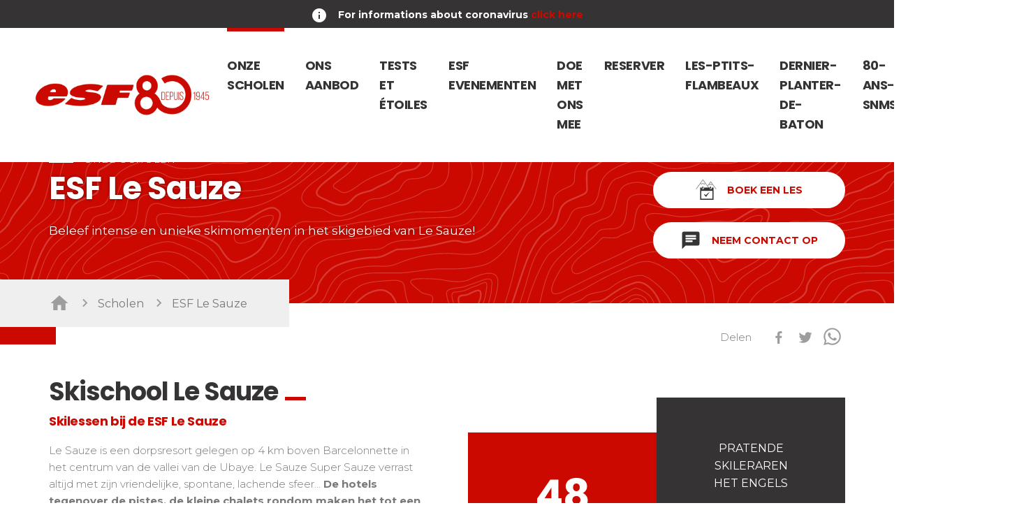

--- FILE ---
content_type: text/html; charset=utf-8
request_url: https://www.esf-nl.nl/ecole-de-ski/sauze
body_size: 92949
content:
<!DOCTYPE html><html lang="nl"><head><link rel="stylesheet" data-href="https://fonts.googleapis.com/css2?family=Montserrat:ital,wght@0,300;0,400;0,700;1,300;1,400;1,700&amp;family=Poppins:wght@300;600;700&amp;display=swap"/><link href="https://fonts.googleapis.com/icon?family=Material+Icons" rel="stylesheet"/><link rel="stylesheet" type="text/css" href="/static/vendors/slick/slick.css"/><link rel="stylesheet" type="text/css" href="/static/vendors/slick/slick-theme.css"/><link rel="stylesheet" href="https://unpkg.com/leaflet@1.6.0/dist/leaflet.css" integrity="sha512-xwE/Az9zrjBIphAcBb3F6JVqxf46+CDLwfLMHloNu6KEQCAWi6HcDUbeOfBIptF7tcCzusKFjFw2yuvEpDL9wQ==" crossorigin=""/><meta name="facebook-domain-verification" content="01lveahvn8324cf2n15wfv4vndjyk6"/><script>!function(f,b,e,v,n,t,s){if(f.fbq)return;n=f.fbq=function(){n.callMethod?n.callMethod.apply(n,arguments):n.queue.push(arguments)};if(!f._fbq)f._fbq=n;n.push=n;n.loaded=!0;n.version='2.0';n.queue=[];t=b.createElement(e);t.async=!0;t.src=v;s=b.getElementsByTagName(e)[0];s.parentNode.insertBefore(t,s)}(window,document,'script','https://connect.facebook.net/en_US/fbevents.js');fbq('init', '426248209248532');fbq('track', 'PageView');</script><noscript><img height="1" width="1" src="https://www.facebook.com/tr?id=426248209248532&amp;ev=PageView&amp;noscript=1"/></noscript><script defer="" data-domain="esf-nl.nl" src="https://plausible.io/js/script.file-downloads.outbound-links.js"></script><script src="https://widget.vente-en-ligne-esf.com/dist/business-provider.js"></script><meta name="viewport" content="width=device-width"/><meta charSet="utf-8"/><title>Vos cours de ski avec l&#x27;ESF Le Sauze </title><meta name="description" content="Venez découvrir le ski, la glisse et le bonheur de parcourir les pistes avec les cours collectifs pour tous de l&#x27;ESF Le Sauze !"/><link rel="canonical" href="https://www.esf-nl.nl/ecole-de-ski/sauze/"/><link rel="icon" href="/static/favicon.ico"/><meta name="next-head-count" content="6"/><link rel="preload" href="/_next/static/css/e92af4a7f777ea4209c2.css" as="style"/><link rel="stylesheet" href="/_next/static/css/e92af4a7f777ea4209c2.css" data-n-g=""/><link rel="preload" href="/_next/static/css/161df1384745cc98b4bc.css" as="style"/><link rel="stylesheet" href="/_next/static/css/161df1384745cc98b4bc.css" data-n-p=""/><noscript data-n-css=""></noscript><link rel="preload" href="/_next/static/chunks/webpack-025ac8450eeb611e8013.js" as="script"/><link rel="preload" href="/_next/static/chunks/framework.3105c3e333ee10fd9558.js" as="script"/><link rel="preload" href="/_next/static/chunks/commons.8fbcb9cd59420c886ca4.js" as="script"/><link rel="preload" href="/_next/static/chunks/main-5541e095fa8b6293e815.js" as="script"/><link rel="preload" href="/_next/static/chunks/pages/_app-6b4dcf5e6602a9e2f2e4.js" as="script"/><link rel="preload" href="/_next/static/chunks/b637e9a5.c38648cc17b74a030847.js" as="script"/><link rel="preload" href="/_next/static/chunks/17c2c33f2be3338f833b58e5fcb6cc9c4b89898a.d74732a6b3062a6bae5a.js" as="script"/><link rel="preload" href="/_next/static/chunks/ff911667e1316e09c3e8448f6052313a8c80ec76.d03af243355e0242e167.js" as="script"/><link rel="preload" href="/_next/static/chunks/90317ccb58b0dcff7fabde951371162876909e2e.46c384702d2e71b3640c.js" as="script"/><link rel="preload" href="/_next/static/chunks/pages/detail-ecole-be7ba4194fff39826f31.js" as="script"/><link rel="stylesheet" href="https://fonts.googleapis.com/css2?family=Montserrat:ital,wght@0,300;0,400;0,700;1,300;1,400;1,700&family=Poppins:wght@300;600;700&display=swap"/></head><body><div id="__next"><div><div class="content-wrapper"><div class="content has-bandeau content--detail-ecole content--undefined"><div class="bandeau-menu-infos"><div data-cms-key="bandeau-zone" data-cms-fixed-section="sg-btn,sg-btn-icon,rich-text,material-icon" data-cms-fixed-content="true" data-cms-max-sections="3" class="cms bandeau-zone"><section data-class="material-icon" class="sg-icon" style=""><span class="material-icons">info</span></section><section data-class="rich-text" class="rich-text" style=""><div class="rich-text__inner"><b>For informations about coronavirus <a href="/informations-coronavirus/" title="Informations Coronavirus">click here</a></b></div></section></div></div><div class="mobile-header has-bandeau"><div class="home-logo-mobile"><a title="Startpagina" class="main-navigation__link" href="/"><div class="sg-esf-logo__80 sg-esf-logo sg-esf-logo--red"><img src="/static/images/logos/logoesfrougedepuis1945.png" alt="Esf Logo" class="sg-esf-logo__img"/></div><div class="main-navigation__link-title"><span>Startpagina</span></div></a></div><div class="mobile-header__end"><div class="mobile__item--flags main-navigation__item--has-children"><div class="flags flags--dropdown"><div class="flags__toggle"><img src="/static/images/flags/nl.svg" alt="nl" class="flags__toggle-flag"/></div><div class="flags__inner"><a class="flag flag--fr" href="https://www.esf.net" title="fr" aria-label="fr"><img src="/static/images/flags/fr.svg" class="flag__icon" alt="fr"/></a><a class="flag flag--en" href="https://www.esf-en.net" title="en" aria-label="en"><img src="/static/images/flags/en.svg" class="flag__icon" alt="en"/></a><a class="flag flag--uk" href="https://www.esf-uk.co.uk/" title="uk" aria-label="uk"><img src="/static/images/flags/uk.svg" class="flag__icon" alt="uk"/></a><a class="flag flag--es" href="https://esf-es.es" title="es" aria-label="es"><img src="/static/images/flags/es.svg" class="flag__icon" alt="es"/></a><a class="flag flag--nl flag--current" href="https://www.esf-nl.nl" title="nl" aria-label="nl"><img src="/static/images/flags/nl.svg" class="flag__icon" alt="nl"/></a><a class="flag flag--ru" href="https://www.esf-ru.net" title="ru" aria-label="ru"><img src="/static/images/flags/ru.svg" class="flag__icon" alt="ru"/></a></div></div></div><div class="mobile-header__nav-toggle"><span class="material-icons">menu</span></div></div></div><nav class="main-navigation main-navigation--unsticky has-bandeau" role="navigation"><div class="main-navigation__wrapper"><div class="main-navigation__inner"><div class="main-navigation__item main-navigation__item--home"><a title="Startpagina" class="main-navigation__link" href="/"><div class="sg-esf-logo__80 sg-esf-logo sg-esf-logo--red"><img src="/static/images/logos/logoesfrougedepuis1945.png" alt="Esf Logo" class="sg-esf-logo__img"/></div><div class="main-navigation__link-title"><span>Startpagina</span></div></a></div><div class="main-navigation__mainlinks"><div class="main-navigation__item main-navigation__name--nos-ecoles main-navigation__item--megamenu main-navigation__item--current"><div class="main-navigation__item__inner"><a class="main-navigation__link" href="/ski-scholen/"><div class="main-navigation__link-title">Onze scholen</div></a><div class="megamenu__toggler"><span class="material-icons">expand_more</span></div></div><div class="main-navigation__megamenu main-navigation__megamenu--ecoles"><div class="main-navigation__megamenu__bg"><div class="content-item--wrapped"><div class="main-navigation__megamenu__inner main-navigation__megamenu__inner--left"><div class="main-navigation__megamenu__inner--full"><form class="sg-schoolsearch__form"><div class="sg-schoolsearch__form__inputwrapper"><div role="combobox" aria-haspopup="listbox" aria-owns="react-autowhatever-1" aria-expanded="false" class="react-autosuggest__container"><input type="text" value="" autoComplete="off" aria-autocomplete="list" aria-controls="react-autowhatever-1" class="react-autosuggest__input" placeholder="Zoek een school"/><div id="react-autowhatever-1" role="listbox" class="react-autosuggest__suggestions-container"></div></div><button type="submit" class="sg-schoolsearch__form__submit"><span class="material-icons">search</span></button></div><span><span>of</span></span><a class="sg-button sg-button--white sg-button--lg sg-button--icon"><div class="sg-button__content"><span class="material-icons sg-button__icon">room</span><span class="sg-button__txt">Mezelf geolocaliseren</span></div></a></form></div><div class="main-navigation__megamenu__inner--cols"><div class="main-navigation-col--filters"><div class="main-navigation-filter__title">Per activiteit</div><div class="main-navigation-filter__links main-navigation-filter__links--svc"><div class="main-navigation-filter__col"><a href="/ecole-de-ski/?schoolSvc=[1]" class="main-navigation-filter__link">Dagopvang/ Kinderdagverblijf<!-- --> <span class="main-navigation-filter__link__counter">45</span></a><a href="/ecole-de-ski/?schoolSvc=[2]" class="main-navigation-filter__link">Club Piou-Piou<!-- --> <span class="main-navigation-filter__link__counter">132</span></a><a href="/ecole-de-ski/?schoolSvc=[3]" class="main-navigation-filter__link">Club ESF<!-- --> <span class="main-navigation-filter__link__counter">76</span></a><a href="/ecole-de-ski/?schoolSvc=[4]" class="main-navigation-filter__link">Freestyle/ Freeride<!-- --> <span class="main-navigation-filter__link__counter">88</span></a><a href="/ecole-de-ski/?schoolSvc=[5]" class="main-navigation-filter__link">Buiten piste<!-- --> <span class="main-navigation-filter__link__counter">108</span></a></div><div class="main-navigation-filter__col"><a href="/ecole-de-ski/?schoolSvc=[6]" class="main-navigation-filter__link">Skitochten<!-- --> <span class="main-navigation-filter__link__counter">121</span></a><a href="/ecole-de-ski/?schoolSvc=[7]" class="main-navigation-filter__link">Seminars/ Team Building<!-- --> <span class="main-navigation-filter__link__counter">63</span></a><a href="/ecole-de-ski/?schoolSvc=[8]" class="main-navigation-filter__link">Sneeuwschoenen<!-- --> <span class="main-navigation-filter__link__counter">117</span></a><a href="/ecole-de-ski/?schoolSvc=[9]" class="main-navigation-filter__link">Handiski<!-- --> <span class="main-navigation-filter__link__counter">105</span></a><a href="/ecole-de-ski/?schoolSvc=[10]" class="main-navigation-filter__link">Nordisch<!-- --> <span class="main-navigation-filter__link__counter">88</span></a></div></div></div><div class="main-navigation-col--filters"><div class="main-navigation-filter__title">Per regio</div><div class="main-navigation-filter__links main-navigation-filter__links--regions"><div class="main-navigation-filter__col"><a href="/ecole-de-ski/?schoolRegion=[1]" class="main-navigation-filter__link">Savoie<!-- --> <span class="main-navigation-filter__link__counter">83</span></a><a href="/ecole-de-ski/?schoolRegion=[2]" class="main-navigation-filter__link">Haute-Savoie<!-- --> <span class="main-navigation-filter__link__counter">33</span></a><a href="/ecole-de-ski/?schoolRegion=[3]" class="main-navigation-filter__link">Isère<!-- --> <span class="main-navigation-filter__link__counter">17</span></a><a href="/ecole-de-ski/?schoolRegion=[4]" class="main-navigation-filter__link">Zuiden van de Alpen<!-- --> <span class="main-navigation-filter__link__counter">33</span></a><a href="/ecole-de-ski/?schoolRegion=[5]" class="main-navigation-filter__link">Massif Central<!-- --> <span class="main-navigation-filter__link__counter">4</span></a></div><div class="main-navigation-filter__col"><a href="/ecole-de-ski/?schoolRegion=[6]" class="main-navigation-filter__link">Pyreneeën<!-- --> <span class="main-navigation-filter__link__counter">20</span></a><a href="/ecole-de-ski/?schoolRegion=[7]" class="main-navigation-filter__link">Jura<!-- --> <span class="main-navigation-filter__link__counter">6</span></a><a href="/ecole-de-ski/?schoolRegion=[8]" class="main-navigation-filter__link">Vosges<!-- --> <span class="main-navigation-filter__link__counter">4</span></a><a href="/ecole-de-ski/?schoolRegion=[9]" class="main-navigation-filter__link">Corsica<!-- --> <span class="main-navigation-filter__link__counter">1</span></a></div></div></div></div></div><div class="main-navigation__megamenu__inner main-navigation__megamenu__inner--right"><div class="massifs-svg"><svg fill="none" xmlns="http://www.w3.org/2000/svg" viewBox="0 0 80 80"><path d="M77.32 67.62c-.03.28-.01.43.08.7.21.6.09.84-.54 1l-.44.13-.12.33-.12.34-.5.16c-.48.17-.5.2-.91.63-.42.46-.42.47-.59 1.1l-.16.62.16.15c.2.2.2.3.02.38-.14.06-.15.09-.12.3.09.5.14.65.3.68.46.1.6.15.62.22.02.04-.07.23-.2.41-.21.31-.22.34-.2.66l.04.33.4-.04.46-.05c.03 0 .04.15.04.33-.01.33-.03.35-.25.55l-.23.2.48.29.48.29-.06.29c-.06.28-.06.28.14.48.18.17.25.2.87.3.67.12.69.13.89.35.14.17.23.23.3.2l.35-.08c.23-.07.23-.07.3-.42.04-.2.15-.63.26-.96.25-.77.26-1.25.05-1.6-.12-.2-.14-.3-.14-.72 0-.46.01-.52.2-.86.18-.32.21-.45.26-.94.05-.56.05-.6-.12-1.1-.09-.28-.2-.7-.25-.93-.1-.51-.29-.95-.58-1.34l-.22-.29.03-.78c.03-.67.01-.85-.08-1.17-.1-.37-.1-.38-.34-.41a5.9 5.9 0 01-.37-.06c-.15-.03-.15-.02-.2.33zm.51-.1c.1.03.16.12.22.33.08.24.1.42.07 1.1l-.04.81.25.33c.3.39.44.73.59 1.4.06.28.17.68.25.9.13.37.13.43.08.95-.04.46-.08.61-.25.9-.18.34-.19.39-.19.9 0 .48.02.6.14.83.12.24.14.33.11.64a6 6 0 01-.2.9l-.22.85c-.06.31-.06.32-.3.35-.21.04-.24.03-.4-.16-.17-.19-.2-.2-.88-.32-.77-.13-1-.25-.94-.47l.06-.33.04-.2-.4-.24c-.22-.13-.4-.25-.4-.27 0-.02.06-.1.13-.17.12-.13.15-.24.18-.62l.04-.48-.39.04c-.21.03-.43.05-.48.07-.09.02-.1-.02-.1-.22s.04-.31.25-.6l.25-.35-.18-.17a.87.87 0 00-.41-.2c-.33-.05-.36-.08-.4-.4-.03-.26-.02-.3.08-.35a.34.34 0 00.15-.21c.03-.13 0-.2-.13-.33l-.17-.18.13-.52c.15-.59.14-.59.62-1.07.3-.32.39-.38.8-.5.24-.1.48-.18.51-.22.04-.03.1-.2.16-.35l.1-.29.37-.1.45-.12c.04 0 .14-.15.22-.3l.14-.3-.11-.35a2.3 2.3 0 01-.12-.64c0-.32.03-.35.32-.27z"></path><path d="M73.23 59.97l-.48.63v.95l-2.05 1.02-1.33 1.97-1.35 1.1v1.5l-1.1-.08-.32.32-1.18.31-.93.71s-.64-.55-.8-.55c-.16 0-1.02.16-1.02.16l-.4-.55-2.28-.7-.32-.33-.31-.7-.8.15-1.1-.07.55-.64.8-.46-2.52-.24.07 1.34h-1.42l.08-.56-.47-.15-1.34.23-1.1-.56-.16-.46h-.8l-1.8 1.41-.56.32-.7.47-.87-.08-1.81 1.98.32 1.34-.64-.16v.95l.48.32.07 1.8 1.03 1.1-.47.17-.94-.4-1.74 1.1-.63-.15-.4.15h-.46l-.08-.31-.94-.47-1.82.63-.39-.4.32-.23-.24-.4-.4.16-.78-.32-.33-.47-.32-.56h-1.81l-.4-.78-.55-.16-.79-.63-1.1.23-.46-.4-1.11-.38-.4.08.25 1.03-2.45.07-.16-.31-.86-.16-1.11.39-.4-.55-.55-.63h-.94l-1.18.47L22 69.5l-.32-.7-.55.08-2.75-1.1-.63-.64.08-.94-1.82-.47-.55-.63.87-.24.63-.64 1.1-2.28 1.35-6.53.46-.64.32-.63-1.03-.4 1.26-5.43.16-1.34 1.5 1.26.56 2.45.39.46.55 1.59.16-1.34-.64-1.11-.62-2.92-2.36-1.73-.25-.78 1.03-.96v-1.33l-.4-.7-.15-.4.56-.8-2.14-.86-.56-.63-1.33-.79-.16-.94-1.42-1.9.47-1.41-.38-.55-.87-.55.55-.32.32-.87-1.19.16-.87-.32-.55-.94 1.19-.47-.71-.63h-1.5l-.16-.8-1.26.16-.8-.39.16-1.02-1.33.24-.7-.64-1.82-.31-.63-.55-1.11-.56-.32.79-1.1-.08-.08-.87-.15-.63-1.19-.31-.47-.4.63-.39 2.05.16v-.47L3.1 23l-.95.31-.32-.55.32-.46 1.97.07-1.58-.47 1.03-.47-.16-.16-.4.16h-.06l-1.5.23-.64-.08-.07-.55.23-.4v-.62l1.82-.63h.71l1.5-.4.31-.08.56.32.3.39.17-.4.24-.23 1.03.24.15-.64.16-.39 2.36-.07 1.34 1.65v.56l.95.7 1.8-.87.88.24.62-.31.56-.4h.79v.31l.15.4 1.5-.08 1.18.08-.87-.8-.39-1.1.47-1.33-.47-.32V14.9l-.94-.95-.08-.47-.4-.47.47-.95-.93-.78.78-.32 1.5.71.55-.4h1.03l.4.63-.47.8.62.86.08 1.34.46-.87 1.66.4 1.59.15 1.88.64 1.81-.87 1.35-.32.15-.24h-1.5l-.57-.47.65-1.42 1.96-1.26 3.47-.79.63-.46.8-.25.54-1.57 1.03.15-.63-1.49.16-4.1 1.1-1.1.63-.09L41.95 0l.7.87.09 1.34 1.26.93.55-.62.87-.08.55 1.1.56 1.34 1.02-.08.79 1.26.93.16.88-.07 1.26.46-.32.56L51 8.58l.47.64 1.5.46.55-.39.63-.32-.4-.55.95-.78.56.32-.8 1.26.47 1.34.79.4 1.58 1.17.79 1.1 1.8-.63.57.56 1.02.31.7-.46 1.97.23 1.2 2.36 1.02-.71.87 1.1.78.08 1.74-.63 1.18 1.03 1.73.08 1.34.4-.63 1.41-.94 1.03-.63 1.8-.47 1.66-.56 1.65.32 1.1-.23 2.06.07.86v1.1l-.87.8h-.78l-.72-.57-1.42 1.27h.87l.16.64-1.5 2.05-1.49 1.17-.32 1.34-1.34 1.42-.56 1.73.25 1.42-.55.32.56.79 1.09-1.34-.08-.71 1.89-.71.95.16.16 2.05.7.87.79 1.1-1.42 1.02-.16.56 1.35.94.07.87 1.19.86-.25 1.5-.39.16-.87.94-1.25-.31-.47.78.7.94.17.56 1.57.55.24.94-.64.87-.15 1.18.15.95.56.94h.79l.7.48.4.08.79.31 1.5-.62.63.78-.71 1.27h-.01z" stroke="#FFF" stroke-width=".25" stroke-miterlimit="1.41" stroke-linejoin="round"></path><path data-tip="true" data-for="region-tooltip-9" class="region-path" d="M77.83 67.52c.1.03.16.12.22.33.08.24.1.42.07 1.1l-.04.81.25.33c.3.39.44.73.59 1.4.06.28.17.68.25.9.13.37.13.43.08.95-.04.46-.08.61-.25.9-.18.34-.19.39-.19.9 0 .48.02.6.14.83.12.24.14.33.11.64a6 6 0 01-.2.9l-.22.85c-.06.31-.06.32-.3.35-.21.04-.24.03-.4-.16-.17-.19-.2-.2-.88-.32-.77-.13-1-.25-.94-.47l.06-.33.04-.2-.4-.24c-.22-.13-.4-.25-.4-.27 0-.02.06-.1.13-.17.12-.13.15-.24.18-.62l.04-.48-.39.04c-.21.03-.43.05-.48.07-.09.02-.1-.02-.1-.22s.04-.31.25-.6l.25-.35-.18-.17a.87.87 0 00-.41-.2c-.33-.05-.36-.08-.4-.4-.03-.26-.02-.3.08-.35a.34.34 0 00.15-.21c.03-.13 0-.2-.13-.33l-.17-.18.13-.52c.15-.59.14-.59.62-1.07.3-.32.39-.38.8-.5.24-.1.48-.18.51-.22.04-.03.1-.2.16-.35l.1-.29.37-.1.45-.12c.04 0 .14-.15.22-.3l.14-.3-.11-.35a2.3 2.3 0 01-.12-.64c0-.32.03-.35.32-.27z" stroke="#FFF" fill="#FFF" fill-opacity="25%" stroke-width=".25" stroke-miterlimit="1.41" stroke-linejoin="round"></path><path data-tip="true" data-for="region-tooltip-6" class="region-path" clip-rule="evenodd" d="M16.96 64.22l.44-.28 1.12.3 1.7.79 1.92 1.52 1.87-.41.23.76 1.25.75 2.2.05 1.02.79 3.15-.15 2.05-1 2.28 1.27 1.9.18 2.35-.65 1.63.3.42 1.15-.52 1.73L44 72.68l1.64-.01 1.03 1.1-.47.16-.94-.4-1.74 1.1-.63-.15-.4.15h-.46l-.08-.31-.94-.47-1.82.63-.39-.4.32-.24-.24-.4-.4.17-.78-.32-.33-.47-.32-.56h-1.81l-.4-.78-.55-.16-.79-.63-1.1.23-.46-.4-1.11-.38-.4.08.25 1.03-2.45.07-.16-.31-.86-.16-1.11.39-.4-.55-.55-.63h-.94l-1.18.47L22 69.5l-.32-.7-.55.08-2.75-1.1-.63-.64.08-.94-1.82-.47-.55-.63.87-.24.63-.64v0z" stroke="#FFF" fill="#FFF" fill-opacity="25%" stroke-width=".2" stroke-miterlimit="1.41" stroke-linejoin="round"></path><path data-tip="true" data-for="region-tooltip-4" class="region-path" clip-rule="evenodd" d="M73.23 59.97l-.48.63-1.3.68-1.7.5-1.57.94-1.73.58-2.08.45-.84-.34-1.37.06-.65-1-1.73-.07-1.05-.8-.24-1.16-1.18-.8-.2-.98.47-.84-.72-.97-.4-.45-.26-1.24.41-1.58.25-1.38 1.05.26.45-.68.93-.43.93.65 1.16-.61 1.93-.2.54-.51 1.03-.03 1.65.1.7.93.16.56 1.58.55.24.94-.64.87-.15 1.18.15.95.56.94h.79l.7.48.4.08.79.31 1.5-.62.63.78-.71 1.27v0z" stroke="#FFF" fill="#FFF" fill-opacity="25%" stroke-width=".2" stroke-miterlimit="1.41" stroke-linejoin="round"></path><path data-tip="true" data-for="region-tooltip-3" class="region-path" clip-rule="evenodd" d="M58.36 47.9l1.09-.13.68-1.22.2-.86.88 1.43.74 1.03 1.04.33.26-.55.52-.07.63.28-.17 1.86.66.65-1.03.03-.59.55-1.89.16-1.16.6-.93-.65-.93.44-.45.68-1.05-.26.72-1.1-.65-1.49 1.04-.46.39-1.25v0z" stroke="#FFF" fill="#FFF" fill-opacity="25%" stroke-width=".2" stroke-miterlimit="1.41" stroke-linejoin="round"></path><path data-tip="true" data-for="region-tooltip-1" class="region-path" clip-rule="evenodd" d="M63 48.48l-1.05-.34-.68-.93-.94-1.5.26-1.32.39-1.34.45-.14.23.83.41.03.28.53 1.03-.07.3.65.56-.22.75-1.33.34-.4.42.15-.01.2-.22.14.3.46.41-.06.27.66 1.07.73.93.73.07.87 1.19.86-.25 1.5-.39.16-.86.94-1.26-.31-.47.78-1.64-.1-.66-.64.17-1.86-.63-.28-.52.07-.26.55v0z" stroke="#FFF" fill="#FFF" fill-opacity="25%" stroke-width=".2" stroke-miterlimit="1.41" stroke-linejoin="round"></path><path data-tip="true" data-for="region-tooltip-2" class="region-path" clip-rule="evenodd" d="M63.67 44.87l-.3-.65-1.03.08-.28-.53-.4-.03-.23-.83 1.27-.39-.03-1.3.56.78 1.09-1.34-.08-.71 1.89-.71.95.16.16 2.05.7.87.8 1.1-1.43 1.02-.16.56-.65-.52-.27-.66-.41.07-.3-.47.22-.13.02-.2-.43-.17-.28.35-.8 1.39-.57.22h0z" stroke="#FFF" fill="#FFF" fill-opacity="25%" stroke-width=".2" stroke-miterlimit="1.41" stroke-linejoin="round"></path><path data-tip="true" data-for="region-tooltip-7" class="region-path" clip-rule="evenodd" d="M66.63 31.12h1.4l.15.64-1.5 2.05-1.48 1.17-.33 1.34-1.34 1.42-.56 1.73.25 1.42-.55.32.02 1.3-1.71.54-.4 1.34-.45 2.15-1.15-1.14-.62-2.13.45-2.52 1.31-1.25.41-2.18-.42-.94.56-.88 1.64-.44.66-1.47 1.33-1.39 1.18-.61 1.15-.47v0z" stroke="#FFF" fill="#FFF" fill-opacity="25%" stroke-width=".2" stroke-miterlimit="1.41" stroke-linejoin="round"></path><path data-tip="true" data-for="region-tooltip-8" class="region-path" clip-rule="evenodd" d="M67.77 21.14h-.78l-.79 1.57V24l-1.3 1.31-.53 1.56-.52.78v1.05l.52.52h.79v.52h.78l1.05-1.3 1.04-1.05-.26-2.61.52-1.56v-1.05l-.52-.26v-.78 0z" stroke="#FFF" fill="#FFF" fill-opacity="25%" stroke-width=".2" stroke-miterlimit="1.41" stroke-linejoin="round"></path><path data-tip="true" data-for="region-tooltip-5" class="region-path" clip-rule="evenodd" d="M50.96 27.84l-.78-.79-1.57.53-.52 2.34-.78.26-1.04-2.09-1.31-.25-1.3 2.34-.27 2.44-1.3.17-.26-2.09v-1.3l-1.57-1.05-3.92 2.35-1.3-.78-2.34.52.78 3.92-.27 3.65 1.57 1.04.26 1.83 1.57 2.1-1.3 1.04v1.04l1.3 1.3.26 2.35-1.04 1.57.26 1.82 2.09.53 3.12-1.31 2.62-2.09 1.04-.26 1.83-2.09 1.03-1.04.53-2.87 1.56-1.3h1.57L52 40.1l-.78-2.62-.26-3.91v-1.64l-.52-.7.26-1.83.26-1.56v0z" stroke="#FFF" fill="#FFF" fill-opacity="25%" stroke-width=".2" stroke-miterlimit="1.41" stroke-linejoin="round"></path></svg></div></div></div></div></div></div><div class="main-navigation__item main-navigation__name--offres main-navigation__item--megamenu"><div class="main-navigation__item__inner"><a class="main-navigation__link" href="/ons-aanbod/"><div class="main-navigation__link-title">Ons aanbod</div></a><div class="megamenu__toggler"><span class="material-icons">expand_more</span></div></div><div class="main-navigation__megamenu main-navigation__megamenu--togglin-cols"><div class="main-navigation__megamenu__bg"><div class="content-item--wrapped"><div class="main-navigation__megamenu__inner main-navigation__megamenu__inner--full"><div data-cms-key="megamenu-full-before-offres" data-cms-fixed-content="true" class="cms"></div></div><div class="main-navigation__megamenu__inner main-navigation__megamenu__inner--cols"><div data-cms-key="megamenu-col1-offres" data-cms-fixed-content="true" class="cms main-navigation__megamenu__col main-navigation__megamenu__col--animated"><section data-class="megamenu-item-fullimg-link" class="sg-mm-item sg-radimg-link sg-radimg-link--shadow" style=""><a class="sg-radimg-link__link" href="/offres#decouvrez-nos-cours" title="" style=""><div class="sg-radimg-link__img"><img alt="" src="https://ublo-file-manager.stargraf.com/assets/esfnet/540_240/Groupe en cours - 1050 x 650.png" width="540" height="240" loading="lazy"></div><div class="sg-radimg-link__title" style="">Onze lessen</div></a></section><section data-class="megamenu-item-titsubtitle-link" class="sg-mm-item sg-mm-titsubtitle sg-mm-titsubtitle--link" style=""><a class="sg-mm-titsubtitle__link" href="/offres/cours-garderie" title="" style=""><div class="sg-mm-item__title" style="">Kinderdagverblijf</div><div class="sg-mm-item__subtitle" style=""><b style="">esf </b>zorgt voor alles</div></a></section><section data-class="sg-separator" class="sg-separator" style=""></section><section data-class="megamenu-item-titsubtitle-link" class="sg-mm-item sg-mm-titsubtitle sg-mm-titsubtitle--link" style=""><a class="sg-mm-titsubtitle__link" href="/offres/cours-piou-piou" title="" style=""><div class="sg-mm-item__title" style="">Piou-Piou Club</div><div class="sg-mm-item__subtitle" style="">Wakker worden met plezier!</div></a></section><section data-class="sg-separator" class="sg-separator" style=""></section><section data-class="megamenu-item-titsubtitle-link" class="sg-mm-item sg-mm-titsubtitle sg-mm-titsubtitle--link" style=""><a class="sg-mm-titsubtitle__link" href="/offres/cours-enfants" title="" style=""><div class="sg-mm-item__title" style="">Kinderen van 5 tot 12 jaar</div><div class="sg-mm-item__subtitle" style="">Toekomstige kampioenen!</div></a></section><section data-class="sg-separator" class="sg-separator" style=""></section><section data-class="megamenu-item-titsubtitle-link" class="sg-mm-item sg-mm-titsubtitle sg-mm-titsubtitle--link" style=""><a class="sg-mm-titsubtitle__link" href="/offres/cours-ados" title="" style=""><div class="sg-mm-item__title" style="">Tienes van 13 tot 17 jaar</div><div class="sg-mm-item__subtitle" style="">Vrienden, sneeuw en veel lol!&nbsp;</div></a></section><section data-class="sg-separator" class="sg-separator" style=""></section><section data-class="megamenu-item-titsubtitle-link" class="sg-mm-item sg-mm-titsubtitle sg-mm-titsubtitle--link" style=""><a class="sg-mm-titsubtitle__link" href="/offres/cours-adultes" title="" style=""><div class="sg-mm-item__title" style="">Volwassenen</div><div class="sg-mm-item__subtitle" style="">Al uw wensen van vrijheid.&nbsp;</div></a></section></div><div data-cms-key="megamenu-col2-offres" data-cms-fixed-content="true" class="cms main-navigation__megamenu__col main-navigation__megamenu__col--animated"><section data-class="megamenu-item-fullimg-link" class="sg-mm-item sg-radimg-link sg-radimg-link--shadow" style=""><a class="sg-radimg-link__link" href="/offres#decouvrez-nos-experiences" title="" style=""><div class="sg-radimg-link__img"><img alt="" src="https://ublo-file-manager.stargraf.com/assets/esfnet/540_240/im-test-4-2.jpg" width="540" height="240" loading="lazy"></div><div class="sg-radimg-link__title" style="">Onze ervaringen</div></a></section><section data-class="megamenu-item-titsubtitle-link" class="sg-mm-item sg-mm-titsubtitle sg-mm-titsubtitle--link" style=""><a class="sg-mm-titsubtitle__link" href="/offres/experience-toutes-neiges-tous-terrains" title="" style=""><div class="sg-mm-item__title" style="">Sneeuw &amp; Bergen</div><div class="sg-mm-item__subtitle" style="">Beveilig uzelf en ski in onbekend terrein</div></a></section><section data-class="sg-separator" class="sg-separator" style=""></section><section data-class="megamenu-item-titsubtitle-link" class="sg-mm-item sg-mm-titsubtitle sg-mm-titsubtitle--link" style=""><a class="sg-mm-titsubtitle__link" href="/offres/experience-team-rider" title="" style=""><div class="sg-mm-item__title" style="">esf Freestyle</div><div class="sg-mm-item__subtitle" style="">Vind uw eigen stijl!</div></a></section><section data-class="sg-separator" class="sg-separator" style=""></section><section data-class="megamenu-item-titsubtitle-link" class="sg-mm-item sg-mm-titsubtitle sg-mm-titsubtitle--link" style=""><a class="sg-mm-titsubtitle__link" href="/offres/experience-club-esf" title="" style=""><div class="sg-mm-item__title" style="">Club esf</div><div class="sg-mm-item__subtitle" style="">Om excellentie te bereiken.</div></a></section><section data-class="sg-separator" class="sg-separator" style=""></section><section data-class="megamenu-item-titsubtitle-link" class="sg-mm-item sg-mm-titsubtitle sg-mm-titsubtitle--link" style=""><a class="sg-mm-titsubtitle__link" href="/offres/experience-skiez-autrement" title="" style=""><div class="sg-mm-item__title" style="">Op een andere manier skiën</div><div class="sg-mm-item__subtitle" style="">Stap van de pistes en beleef nieuwe avonturen.</div></a></section></div><div data-cms-key="megamenu-col3-offres" data-cms-fixed-content="true" class="cms main-navigation__megamenu__col main-navigation__megamenu__col--animated"><section data-class="megamenu-item-fullimg-link" class="sg-mm-item sg-radimg-link sg-radimg-link--shadow" style=""><a class="sg-radimg-link__link" href="/offres#decouvrez-nos-disciplines" title="" style=""><div class="sg-radimg-link__img"><img alt="" src="https://ublo-file-manager.stargraf.com/assets/esfnet/540_240/im-test-1-1.jpg" width="540" height="240" loading="lazy"></div><div class="sg-radimg-link__title" style="">Onze vakgebieden</div></a></section><section data-class="megamenu-item-titsubtitle" class="sg-mm-item sg-mm-titsubtitle" style=""><div class="sg-mm-item__title" style="">Onze verschillende vakgebieden</div><div class="sg-mm-item__subtitle" style="">Wat uw niveau ook is, haal de topsporter in u naar boven...</div></section><section data-class="linked-list" class="linked-list" style=""><div class="linked-list__inner" title="" style=""><ul style=""><li style=""><a href="/offres/discipline-ski-alpin" title="" style="">Alpine Skiën</a></li><li style=""><a href="/offres/discipline-ski-alpin" title="" style=""></a><a href="/offres/discipline-snowboard" title="" style="display: inline !important;">Snowboard</a>en<br></li><li title="" style=""><a href="/offres/discipline-snowboard" title="" style=""></a><a href="/offres/discipline-freestyle" title="" style="display: inline !important;">Freestyle</a></li><li style=""><a href="/offres/discipline-activites-nordiques" style="">Nordische activiteiten</a></li><li style=""><a href="/offres/discipline-hors-piste" style="">Buiten-piste&nbsp;</a></li><li style=""><a href="/offres/discipline-hors-piste" style=""></a><a href="/offres/discipline-handiski" title="" style="display: inline !important;">Handiski</a><br></li></ul></div></section></div><div data-cms-key="megamenu-col4-offres" data-cms-fixed-content="true" class="cms main-navigation__megamenu__col main-navigation__megamenu__col--animated"><section data-class="megamenu-item-fullimg-link" class="sg-mm-item sg-radimg-link sg-radimg-link--shadow" style=""><a class="sg-radimg-link__link" href="/offres#decouvrez-nos-services" title="" style=""><div class="sg-radimg-link__img"><img alt="" src="https://ublo-file-manager.stargraf.com/assets/esfnet/540_240/im-test-2-1.jpg" width="540" height="240" loading="lazy"></div><div class="sg-radimg-link__title" style="">Onze services</div></a></section><section data-class="sg-btn-reservation-red" class="sg-button-wrapper sg-btn-reserver" style=""><a class="sg-button sg-button--red sg-button--icon sg-button--lg" href="#" style=""><div class="sg-button__content"><span class="sg-button__icon esf-fonticon esf-fonticon-reserver esf-fonticon-reserver--white"><span class="path1"></span><span class="path2"></span><span class="path3"></span><span class="path4"></span><span class="path5"></span></span><span class="sg-button__txt" style="">Reserveer een les</span></div></a></section><section data-class="megamenu-item-imgsub-link-left" class="sg-mm-item sg-mm-imgsub sg-mm-imgsub--left" style=""><a class="sg-mm-imgsub__link" href="/offres/service-my-esf" title=""><div class="sg-mm-imgsub__img"><img alt="" src="https://ublo-file-manager.stargraf.com/assets/esfnet/100_100/logo-myesf-1.png" width="100" height="100" loading="lazy"></div><div class="sg-mm-imgsub__txt"><div class="sg-mm-item__subtitle"><b>Nieuwe app:<br></b>De onmisbare mobiele app voor uw verblijf.</div></div></a></section><section data-class="sg-separator" class="sg-separator" style=""></section><section data-class="megamenu-item-imgsub-link-up" class="sg-mm-item sg-mm-imgsub sg-mm-imgsub--up" style=""><a class="sg-mm-imgsub__link" href="/offres/service-mon-sejour-en-montagne" title="" style=""><div class="sg-mm-imgsub__img"><img alt="" src="https://ublo-file-manager.stargraf.com/assets/esfnet/540w/logo-msem.png" width="540"></div><div class="sg-mm-item__subtitle" style="">Reserveer per direct een les.</div></a></section><section data-class="sg-separator" class="sg-separator" style=""></section><section data-class="megamenu-item-imgsub-link-up" class="sg-mm-item sg-mm-imgsub sg-mm-imgsub--up" style=""><a class="sg-mm-imgsub__link" href="/offres/service-esf-business" title="" style=""><div class="sg-mm-imgsub__img"><img alt="" src="https://ublo-file-manager.stargraf.com/assets/esfnet/540w/logo-esf-business-hd.png" width="540"></div><div class="sg-mm-item__subtitle" style="">De pro's van zakentoerisme.</div></a></section></div></div></div></div></div></div><div class="main-navigation__item main-navigation__name--tests-etoiles main-navigation__item--megamenu"><div class="main-navigation__item__inner"><a class="main-navigation__link" href="/tests-et-etoiles/"><div class="main-navigation__link-title">Tests et étoiles</div></a><div class="megamenu__toggler"><span class="material-icons">expand_more</span></div></div><div class="main-navigation__megamenu"><div class="main-navigation__megamenu__bg"><div class="content-item--wrapped"><div class="main-navigation__megamenu__inner main-navigation__megamenu__inner--full"><div data-cms-key="megamenu-full-before-tests-etoiles" data-cms-fixed-content="true" class="cms"></div></div><div class="main-navigation__megamenu__inner main-navigation__megamenu__inner--cols"><div data-cms-key="megamenu-col1-tests-etoiles" data-cms-fixed-content="true" class="cms main-navigation__megamenu__col"><section data-class="megamenu-item-simple-link-title-red" class="sg-mm-item sg-col-titlelink sg-col-titlelink--red" style=""><a class="sg-col-titlelink__link" href="/tests-et-etoiles#decouvrez-ski-alpin" title="" style=""><div class="sg-col-titlelink__txt" style="">Tests alpine skiën</div></a></section><section data-class="megamenu-item-titsubtitle-link" class="sg-mm-item sg-mm-titsubtitle sg-mm-titsubtitle--link" style=""><a class="sg-mm-titsubtitle__link" href="/tests-et-etoiles/ski-alpin-enfants" title="" style=""><div class="sg-mm-item__title" style="">Kinderen</div><div class="sg-mm-item__subtitle" style="">Vanaf Piou-Piou tot Gouden Ster</div></a></section><section data-class="sg-separator" class="sg-separator" style=""></section><section data-class="megamenu-item-titsubtitle-link" class="sg-mm-item sg-mm-titsubtitle sg-mm-titsubtitle--link" style=""><a class="sg-mm-titsubtitle__link" href="/tests-et-etoiles/ski-alpin-ados-adultes" title="" style=""><div class="sg-mm-item__title" style="">Tieners en volwassenen</div><div class="sg-mm-item__subtitle" style="">Alle niveaus</div></a></section><section data-class="sg-separator" class="sg-separator" style=""></section><section data-class="megamenu-item-titsubtitle-link" class="sg-mm-item sg-mm-titsubtitle sg-mm-titsubtitle--link" style=""><a class="sg-mm-titsubtitle__link" href="/tests-et-etoiles/ski-alpin-performance" title="" style=""><div class="sg-mm-item__title" style="">Prestaties</div><div class="sg-mm-item__subtitle" style="">Zij aa zij staan met concurrenten</div></a></section><section data-class="megamenu-item-simple-link-title-red" class="sg-mm-item sg-col-titlelink sg-col-titlelink--red" style=""><a class="sg-col-titlelink__link" href="/tests-et-etoiles#decouvrez-snowboard" title="" style=""><div class="sg-col-titlelink__txt" style="">Tests snowboard</div></a></section><section data-class="megamenu-item-titsubtitle-link" class="sg-mm-item sg-mm-titsubtitle sg-mm-titsubtitle--link" style=""><a class="sg-mm-titsubtitle__link" href="/tests-et-etoiles/snowboard-enfants" title="" style=""><div class="sg-mm-item__title" style="">Kinderen</div><div class="sg-mm-item__subtitle" style="">De kleine "riders"</div></a></section><section data-class="sg-separator" class="sg-separator" style=""></section><section data-class="megamenu-item-titsubtitle-link" class="sg-mm-item sg-mm-titsubtitle sg-mm-titsubtitle--link" style=""><a class="sg-mm-titsubtitle__link" href="/tests-et-etoiles/snowboard-ados-adultes" title="" style=""><div class="sg-mm-item__title" style="">Tieners en volwassenen</div><div class="sg-mm-item__subtitle" style="">Alle niveaus</div></a></section><section data-class="sg-separator" class="sg-separator" style=""></section><section data-class="megamenu-item-titsubtitle-link" class="sg-mm-item sg-mm-titsubtitle sg-mm-titsubtitle--link" style=""><a class="sg-mm-titsubtitle__link" href="/tests-et-etoiles/performance-snowboard/" title="" style=""><div class="sg-mm-item__title" style="">Prestaties</div><div class="sg-mm-item__subtitle" style="">Zij aa zij staan met concurrenten</div></a></section></div><div data-cms-key="megamenu-col2-tests-etoiles" data-cms-fixed-content="true" class="cms main-navigation__megamenu__col"><section data-class="megamenu-item-simple-link-title-red" class="sg-mm-item sg-col-titlelink sg-col-titlelink--red" style=""><a class="sg-col-titlelink__link" href="/tests-et-etoiles#decouvrez-ski-nordique" title="" style=""><div class="sg-col-titlelink__txt" style="">Tests nordic skiën</div></a></section><section data-class="megamenu-item-titsubtitle-link" class="sg-mm-item sg-mm-titsubtitle sg-mm-titsubtitle--link" style=""><a class="sg-mm-titsubtitle__link" href="/tests-et-etoiles/ski-nordique-enfants" title="" style=""><div class="sg-mm-item__title" style="">Kinderen</div><div class="sg-mm-item__subtitle" style="">Vanaf de Kleine Beer tot de Gouden Ster</div></a></section><section data-class="sg-separator" class="sg-separator" style=""></section><section data-class="megamenu-item-titsubtitle-link" class="sg-mm-item sg-mm-titsubtitle sg-mm-titsubtitle--link" style=""><a class="sg-mm-titsubtitle__link" href="/tests-et-etoiles/ski-nordique-ados-adultes" title="" style=""><div class="sg-mm-item__title" style="">Tieners en volwassenen</div><div class="sg-mm-item__subtitle" style="">Alle niveaus</div></a></section><section data-class="sg-separator" class="sg-separator" style=""></section><section data-class="megamenu-item-titsubtitle-link" class="sg-mm-item sg-mm-titsubtitle sg-mm-titsubtitle--link" style=""><a class="sg-mm-titsubtitle__link" href="/tests-et-etoiles/ski-nordique-performance" title="" style=""><div class="sg-mm-item__title" style="">Prestaties</div><div class="sg-mm-item__subtitle" style="">Zij aa zij staan met concurrenten</div></a></section><section data-class="megamenu-item-simple-link-title-red" class="sg-mm-item sg-col-titlelink sg-col-titlelink--red" style=""><a class="sg-col-titlelink__link" href="/tests-et-etoiles#decouvrez-freestyle" title="" style=""><div class="sg-col-titlelink__txt" style="">Tests freestyle</div></a></section><section data-class="megamenu-item-titsubtitle-link" class="sg-mm-item sg-mm-titsubtitle sg-mm-titsubtitle--link" style=""><a class="sg-mm-titsubtitle__link" href="/tests-et-etoiles/freestyle" title="" style=""><div class="sg-mm-item__title" style="">Kinderen en tieners&nbsp;</div><div class="sg-mm-item__subtitle" style="">Voor alle "riders"</div></a></section></div><div data-cms-key="megamenu-col3-tests-etoiles" data-cms-fixed-content="true" class="cms main-navigation__megamenu__col"><section data-class="megamenu-item-simple-link-title-red" class="sg-mm-item sg-col-titlelink sg-col-titlelink--red" style=""><a class="sg-col-titlelink__link"><div class="sg-col-titlelink__txt" style="">Onze kwalificaties</div></a></section><section data-class="megamenu-item-titsubtitle-link" class="sg-mm-item sg-mm-titsubtitle sg-mm-titsubtitle--link" style=""><a class="sg-mm-titsubtitle__link" href="/tests-et-etoiles/competence-savoir-faire/" title="" style=""><div class="sg-mm-item__title" style="">Savoir-faire esf</div><div class="sg-mm-item__subtitle" style="">75 jaar ervaring</div></a></section><section data-class="sg-separator" class="sg-separator" style=""></section><section data-class="megamenu-item-titsubtitle-link" class="sg-mm-item sg-mm-titsubtitle sg-mm-titsubtitle--link" style=""><a class="sg-mm-titsubtitle__link" href="/tests-et-etoiles/competence-securite" title="" style=""><div class="sg-mm-item__title" style="">Veiligheid</div><div class="sg-mm-item__subtitle" style="">Is voor ons een prioriteit!</div></a></section><section data-class="sg-separator" class="sg-separator" style=""></section><section data-class="megamenu-item-titsubtitle-link" class="sg-mm-item sg-mm-titsubtitle sg-mm-titsubtitle--link" style=""><a class="sg-mm-titsubtitle__link" href="/tests-et-etoiles/competence-competition" title="" style=""><div class="sg-mm-item__title" style="">Wedstrijden</div><div class="sg-mm-item__subtitle" style="">Presentatie van de <b>esf</b> club</div></a></section></div><div data-cms-key="megamenu-col4-tests-etoiles" data-cms-fixed-content="true" class="cms main-navigation__megamenu__col"><section data-class="megamenu-item-image-link" class="sg-mm-item sg-imglink sg-imglink--radius" style=""><a class="sg-imglink__link" href="/evenements-esf/competitions-nationales-etoile-d-or" title=""><div class="sg-imglink__img"><img alt="" src="https://ublo-file-manager.stargraf.com/assets/esfnet/540w/Af2021 40x60 EtoileOr-HD.jpg" width="540"></div></a></section></div></div></div></div></div></div><div class="main-navigation__item main-navigation__name--evenements main-navigation__item--megamenu"><div class="main-navigation__item__inner"><a class="main-navigation__link" href="/esf-evenementen/"><div class="main-navigation__link-title">ESF evenementen</div></a><div class="megamenu__toggler"><span class="material-icons">expand_more</span></div></div><div class="main-navigation__megamenu main-navigation__megamenu--togglin-cols"><div class="main-navigation__megamenu__bg"><div class="content-item--wrapped"><div class="main-navigation__megamenu__inner main-navigation__megamenu__inner--full"><div data-cms-key="megamenu-full-before-evenements" data-cms-fixed-content="true" class="cms"></div></div><div class="main-navigation__megamenu__inner main-navigation__megamenu__inner--cols"><div data-cms-key="megamenu-col1-evenements" data-cms-fixed-content="true" class="cms main-navigation__megamenu__col main-navigation__megamenu__col--animated"><section data-class="megamenu-item-fullimg-link" class="sg-mm-item sg-radimg-link sg-radimg-link--shadow" style=""><a class="sg-radimg-link__link" href="/evenements-esf#decouvrez-calendrier-esf" title="" style=""><div class="sg-radimg-link__img"><img alt="" src="https://ublo-file-manager.stargraf.com/assets/esfnet/540_220/im-compet-6.jpg" width="540" height="220" loading="lazy"></div><div class="sg-radimg-link__title" style="">Kalender en live</div></a></section><section data-class="sg-spacer-pos" class="sg-spacer sg-spacer--pos sg-spacer--xs" style=""></section><section data-class="sg-btn-icon-red-centered" class="sg-button-wrapper sg-button-wrapper--center" style=""><a class="sg-button sg-button--red sg-button--icon sg-button--lg" href="/evenements-esf/calendrier-live-esf" title="" style=""><div class="sg-button__content"><span class="sg-button__icon material-icons" style="">date_range</span><span class="sg-button__txt" style="">ALLE EVENEMENTEN</span></div></a></section><section data-class="sg-spacer-pos" class="sg-spacer sg-spacer--pos sg-spacer--xs" style=""></section><section data-class="megamenu-item-titsubtitle-link" class="sg-mm-item sg-mm-titsubtitle sg-mm-titsubtitle--link" style=""><a class="sg-mm-titsubtitle__link" href="/evenements-esf/esf-ski-tour/" title=""><div class="sg-mm-item__title" style="">esf ski tour</div><div class="sg-mm-item__subtitle" style="">Wedstrijden van de <b>esf</b> club</div></a></section></div><div data-cms-key="megamenu-col2-evenements" data-cms-fixed-content="true" class="cms main-navigation__megamenu__col main-navigation__megamenu__col--animated"><section data-class="megamenu-item-fullimg-link" class="sg-mm-item sg-radimg-link sg-radimg-link--shadow" style=""><a class="sg-radimg-link__link" href="/evenements-esf#decouvrez-competitions-nationales" title="" style=""><div class="sg-radimg-link__img"><img alt="" src="https://ublo-file-manager.stargraf.com/assets/esfnet/540_220/im-compet-4.jpg" width="540" height="220" loading="lazy"></div><div class="sg-radimg-link__title" style="">Les compétitions<br style="">nationales</div></a></section><section data-class="megamenu-item-titsubtitle" class="sg-mm-item sg-mm-titsubtitle" style=""><div class="sg-mm-item__title" style="">Wedstrijden</div><div class="sg-mm-item__subtitle" style=""></div></section><section data-class="linked-list" class="linked-list" style=""><div class="linked-list__inner" title="" style=""><ul style=""><li style=""><a href="/evenements-esf/competitions-nationales-etoile-d-or" style="">Gouden ster</a></li><li style=""><a href="/evenements-esf/competitions-nationales-etoile-d-or" style=""></a><a href="/evenements-esf/competitions-nationales-ski-open-coq-d-or" style="display: inline !important;">SkiOpen Coq d'Or</a><br></li><li style=""><a href="/evenements-esf/competitions-nationales-ski-d-or" style="">Ski d'Or</a></li><li style=""><a href="/evenements-esf/competitions-nationales-challenge-des-moniteurs" style="">De instructeurs challenge</a></li><li style=""><a href="/evenements-esf/competitions-nationales-challenge-des-moniteurs" style=""></a><a href="/evenements-esf/competitions-nationales-nordic-skiercross" style="display: inline !important;">Nordic Skiercross</a><br></li><li title="" style=""><a href="/evenements-esf/competitions-nationales-kids-contest-by-esf" style="">Kid contest by <b style="">esf</b></a></li></ul></div></section></div><div data-cms-key="megamenu-col3-evenements" data-cms-fixed-content="true" class="cms main-navigation__megamenu__col main-navigation__megamenu__col--animated"><section data-class="megamenu-item-fullimg-link" class="sg-mm-item sg-radimg-link sg-radimg-link--shadow" style=""><a class="sg-radimg-link__link" href="/evenements-esf#decouvrez-calendrier-moniteurs" title="" style=""><div class="sg-radimg-link__img"><img alt="" src="https://ublo-file-manager.stargraf.com/assets/esfnet/540_220/im-compet-8.jpg" width="540" height="220" loading="lazy"></div><div class="sg-radimg-link__title" style="">Calendrier<br style="">moniteurs</div></a></section><section data-class="megamenu-item-titsubtitle" class="sg-mm-item sg-mm-titsubtitle" style=""><div class="sg-mm-item__title" style="">Trofee "Banque Populaire"</div><div class="sg-mm-item__subtitle" style="">Kalender van de wedstrijden</div></section><section data-class="linked-list" class="linked-list" style=""><div class="linked-list__inner" title="" style=""><ul style=""><li style=""><a href="/evenements-esf/calendrier-moniteurs-memoriaux" style="">Memorials 2021</a></li><li style=""><a href="/evenements-esf/calendrier-moniteurs-bank-slalom-boarder" title="" style="">Bank Slalom Board Tour</a></li></ul></div></section><section data-class="sg-spacer-pos" class="sg-spacer sg-spacer--pos sg-spacer--xs" style=""></section><section data-class="sg-separator" class="sg-separator" style=""></section><section data-class="megamenu-item-titsubtitle-link" class="sg-mm-item sg-mm-titsubtitle sg-mm-titsubtitle--link" style=""><a class="sg-mm-titsubtitle__link" href="/evenements-esf/calendrier-moniteurs-qualifications-stagiaires" title="" style=""><div class="sg-mm-item__title" style="">Stagiaires kwalificaties</div><div class="sg-mm-item__subtitle" style="">Kalender van de wedstrijden</div></a></section></div><div data-cms-key="megamenu-col4-evenements" data-cms-fixed-content="true" class="cms main-navigation__megamenu__col"><section data-class="megamenu-item-image-link" class="sg-mm-item sg-imglink sg-imglink--radius" style=""><a class="sg-imglink__link" href="/evenements-esf/the-game-by-esf/" title="" style=""><div class="sg-imglink__img"><img alt="" src="https://ublo-file-manager.stargraf.com/assets/esfnet/540w/Affiche-A4-ssdates.jpg" width="540"></div></a></section><section data-class="megamenu-item-titsubtitle" class="sg-mm-item sg-mm-titsubtitle" style=""><div class="sg-mm-item__title">Escape game op ski's</div><div class="sg-mm-item__subtitle">Seizoen 2</div></section></div></div></div></div></div></div><div class="main-navigation__item main-navigation__name--nous-rejoindre main-navigation__item--megamenu"><div class="main-navigation__item__inner"><a class="main-navigation__link" href="#/"><div class="main-navigation__link-title">Doe met ons mee</div></a><div class="megamenu__toggler"><span class="material-icons">expand_more</span></div></div><div class="main-navigation__megamenu main-navigation__megamenu--dropdown"><div class="main-navigation__megamenu__bg"><div class="content-item--wrapped"><div class="main-navigation__megamenu__inner main-navigation__megamenu__inner--full"><div data-cms-key="megamenu-full-before-nous-rejoindre" data-cms-fixed-content="true" class="cms"></div></div><div class="main-navigation__megamenu__inner main-navigation__megamenu__inner--cols"><div data-cms-key="megamenu-col1-nous-rejoindre" data-cms-fixed-content="true" class="cms main-navigation__megamenu__col"><section data-class="megamenu-item-titsubtitle" class="sg-mm-item sg-mm-titsubtitle" style=""><div class="sg-mm-item__title">Doe met ons mee</div><div class="sg-mm-item__subtitle"></div></section><section data-class="linked-list" class="linked-list" style=""><div class="linked-list__inner" title="" style=""><ul style=""><li title="" style=""><a href="/nous-rejoindre/esf-academy" style=""></a><a href="/nous-rejoindre/esf-academy">Word instructeur / <b style="display: inline !important;">esf</b> Academy</a></li></ul></div></section><section data-class="sg-spacer-pos" class="sg-spacer sg-spacer--pos sg-spacer--xs" style=""></section><section data-class="megamenu-item-titsubtitle" class="sg-mm-item sg-mm-titsubtitle" style=""><div class="sg-mm-item__title">Waarom bij ons komen</div><div class="sg-mm-item__subtitle"></div></section><section data-class="linked-list" class="linked-list" style=""><div class="linked-list__inner" title="" style=""><ul style=""><li title="" style=""><a href="/nous-rejoindre/esf-academy" style=""></a></li></ul><ul><li style="" title=""><span class="Rouge"><span class="Principale"><a href="/informations-coronavirus/"></a></span></span></li><li><a href="/nous-rejoindre/esprit-esf" title="">De&nbsp;<b style="display: inline !important;">esf</b>&nbsp;spirit</a></li><li><a href="/nous-rejoindre/notre-histoire" title="">Ons verhaal</a></li></ul></div></section></div><div data-cms-key="megamenu-col2-nous-rejoindre" data-cms-fixed-content="true" class="cms main-navigation__megamenu__col"></div><div data-cms-key="megamenu-col3-nous-rejoindre" data-cms-fixed-content="true" class="cms main-navigation__megamenu__col"></div><div data-cms-key="megamenu-col4-nous-rejoindre" data-cms-fixed-content="true" class="cms main-navigation__megamenu__col"></div></div></div></div></div></div><div class="main-navigation__item main-navigation__name--reserver main-navigation__item--megamenu"><div class="main-navigation__item__inner"><a class="main-navigation__link" href="/reserver/"><div class="main-navigation__link-title">reserver</div></a><div class="megamenu__toggler"><span class="material-icons">expand_more</span></div></div><div class="main-navigation__megamenu"><div class="main-navigation__megamenu__bg"><div class="content-item--wrapped"><div class="main-navigation__megamenu__inner main-navigation__megamenu__inner--full"><div data-cms-key="megamenu-full-before-reserver" data-cms-fixed-content="true" class="cms"></div></div><div class="main-navigation__megamenu__inner main-navigation__megamenu__inner--cols"><div data-cms-key="megamenu-col1-reserver" data-cms-fixed-content="true" class="cms main-navigation__megamenu__col"></div><div data-cms-key="megamenu-col2-reserver" data-cms-fixed-content="true" class="cms main-navigation__megamenu__col"></div><div data-cms-key="megamenu-col3-reserver" data-cms-fixed-content="true" class="cms main-navigation__megamenu__col"></div><div data-cms-key="megamenu-col4-reserver" data-cms-fixed-content="true" class="cms main-navigation__megamenu__col"></div></div></div></div></div></div><div class="main-navigation__item main-navigation__name--les-ptits-flambeaux main-navigation__item--megamenu"><div class="main-navigation__item__inner"><a class="main-navigation__link" href="/lesptitsflambeaux/"><div class="main-navigation__link-title">les-ptits-flambeaux</div></a><div class="megamenu__toggler"><span class="material-icons">expand_more</span></div></div><div class="main-navigation__megamenu"><div class="main-navigation__megamenu__bg"><div class="content-item--wrapped"><div class="main-navigation__megamenu__inner main-navigation__megamenu__inner--full"><div data-cms-key="megamenu-full-before-les-ptits-flambeaux" data-cms-fixed-content="true" class="cms"></div></div><div class="main-navigation__megamenu__inner main-navigation__megamenu__inner--cols"><div data-cms-key="megamenu-col1-les-ptits-flambeaux" data-cms-fixed-content="true" class="cms main-navigation__megamenu__col"></div><div data-cms-key="megamenu-col2-les-ptits-flambeaux" data-cms-fixed-content="true" class="cms main-navigation__megamenu__col"></div><div data-cms-key="megamenu-col3-les-ptits-flambeaux" data-cms-fixed-content="true" class="cms main-navigation__megamenu__col"></div><div data-cms-key="megamenu-col4-les-ptits-flambeaux" data-cms-fixed-content="true" class="cms main-navigation__megamenu__col"></div></div></div></div></div></div><div class="main-navigation__item main-navigation__name--dernier-planter-de-baton main-navigation__item--megamenu"><div class="main-navigation__item__inner"><a class="main-navigation__link" href="/dernier-planter-de-baton/"><div class="main-navigation__link-title">dernier-planter-de-baton</div></a><div class="megamenu__toggler"><span class="material-icons">expand_more</span></div></div><div class="main-navigation__megamenu"><div class="main-navigation__megamenu__bg"><div class="content-item--wrapped"><div class="main-navigation__megamenu__inner main-navigation__megamenu__inner--full"><div data-cms-key="megamenu-full-before-dernier-planter-de-baton" data-cms-fixed-content="true" class="cms"></div></div><div class="main-navigation__megamenu__inner main-navigation__megamenu__inner--cols"><div data-cms-key="megamenu-col1-dernier-planter-de-baton" data-cms-fixed-content="true" class="cms main-navigation__megamenu__col"></div><div data-cms-key="megamenu-col2-dernier-planter-de-baton" data-cms-fixed-content="true" class="cms main-navigation__megamenu__col"></div><div data-cms-key="megamenu-col3-dernier-planter-de-baton" data-cms-fixed-content="true" class="cms main-navigation__megamenu__col"></div><div data-cms-key="megamenu-col4-dernier-planter-de-baton" data-cms-fixed-content="true" class="cms main-navigation__megamenu__col"></div></div></div></div></div></div><div class="main-navigation__item main-navigation__name--80-ans-snmsf main-navigation__item--megamenu"><div class="main-navigation__item__inner"><a class="main-navigation__link" href="/80ansesf/"><div class="main-navigation__link-title">80-ans-snmsf</div></a><div class="megamenu__toggler"><span class="material-icons">expand_more</span></div></div><div class="main-navigation__megamenu"><div class="main-navigation__megamenu__bg"><div class="content-item--wrapped"><div class="main-navigation__megamenu__inner main-navigation__megamenu__inner--full"><div data-cms-key="megamenu-full-before-80-ans-snmsf" data-cms-fixed-content="true" class="cms"></div></div><div class="main-navigation__megamenu__inner main-navigation__megamenu__inner--cols"><div data-cms-key="megamenu-col1-80-ans-snmsf" data-cms-fixed-content="true" class="cms main-navigation__megamenu__col"></div><div data-cms-key="megamenu-col2-80-ans-snmsf" data-cms-fixed-content="true" class="cms main-navigation__megamenu__col"></div><div data-cms-key="megamenu-col3-80-ans-snmsf" data-cms-fixed-content="true" class="cms main-navigation__megamenu__col"></div><div data-cms-key="megamenu-col4-80-ans-snmsf" data-cms-fixed-content="true" class="cms main-navigation__megamenu__col"></div></div></div></div></div></div></div><div class="main-navigation__item main-navigation__item--flags main-navigation__item--has-children"><div class="flags flags--dropdown"><div class="flags__toggle"><img src="/static/images/flags/nl.svg" alt="nl" class="flags__toggle-flag"/></div><div class="flags__inner"><a class="flag flag--fr" href="https://www.esf.net" title="fr" aria-label="fr"><img src="/static/images/flags/fr.svg" class="flag__icon" alt="fr"/></a><a class="flag flag--en" href="https://www.esf-en.net" title="en" aria-label="en"><img src="/static/images/flags/en.svg" class="flag__icon" alt="en"/></a><a class="flag flag--uk" href="https://www.esf-uk.co.uk/" title="uk" aria-label="uk"><img src="/static/images/flags/uk.svg" class="flag__icon" alt="uk"/></a><a class="flag flag--es" href="https://esf-es.es" title="es" aria-label="es"><img src="/static/images/flags/es.svg" class="flag__icon" alt="es"/></a><a class="flag flag--nl flag--current" href="https://www.esf-nl.nl" title="nl" aria-label="nl"><img src="/static/images/flags/nl.svg" class="flag__icon" alt="nl"/></a><a class="flag flag--ru" href="https://www.esf-ru.net" title="ru" aria-label="ru"><img src="/static/images/flags/ru.svg" class="flag__icon" alt="ru"/></a></div></div></div><div class="main-navigation__endlinks"><div class="main-navigation__result-item main-navigation__item--megamenu"><div class="main-navigation__item__inner"><a class="main-navigation__link" href="https://technique.esf.net/"><span class="material-icons">timer</span><div class="main-navigation__link-title">Resultaten</div></a><div class="megamenu__toggler"><span class="material-icons">expand_more</span></div></div><div class="main-navigation__megamenu main-navigation__megamenu--togglin-cols"><div class="main-navigation__megamenu__bg"><div class="content-item--wrapped"><div class="main-navigation__megamenu__inner main-navigation__megamenu__inner--full"><div data-cms-key="megamenu-full-before-resultats" data-cms-fixed-content="true" class="cms"></div></div><div class="main-navigation__megamenu__inner main-navigation__megamenu__inner--cols"><div data-cms-key="megamenu-col1-resultats" data-cms-fixed-content="true" class="cms main-navigation__megamenu__col main-navigation__megamenu__col--animated"><section data-class="megamenu-item-fullimg-link" class="sg-mm-item sg-radimg-link sg-radimg-link--shadow" style=""><a class="sg-radimg-link__link" href="https://technique.esf.net/resultat/competition_filter.php?circuit=SKIOPEN" title="Résultats Ski Open" style=""><div class="sg-radimg-link__img"><img alt="" src="https://ublo-file-manager.stargraf.com/assets/esfnet/540_240/im-test-3-1.jpg" width="540" height="240" loading="lazy"></div><div class="sg-radimg-link__title" style="">Ski Open</div></a></section><section data-class="megamenu-item-titsubtitle-link" class="sg-mm-item sg-mm-titsubtitle sg-mm-titsubtitle--link" style=""><a class="sg-mm-titsubtitle__link" href="https://technique.esf.net/resultat/competition_filter.php?circuit=SKIOPEN" title="Résultats Ski Open" style=""><div class="sg-mm-item__title" style="">Résultats Ski Open</div><div class="sg-mm-item__subtitle" style="">Vos résultats par épreuves</div></a></section><section data-class="sg-separator" class="sg-separator" style=""></section><section data-class="megamenu-item-titsubtitle-link" class="sg-mm-item sg-mm-titsubtitle sg-mm-titsubtitle--link" style=""><a class="sg-mm-titsubtitle__link" href="https://technique.esf.net/resultat/classement.php" title="Classements Ski Open" style=""><div class="sg-mm-item__title" style="">Classements Ski Open&nbsp;</div><div class="sg-mm-item__subtitle" style="">Les classements nationaux</div></a></section><section data-class="sg-separator" class="sg-separator" style=""></section><section data-class="megamenu-item-titsubtitle-link" class="sg-mm-item sg-mm-titsubtitle sg-mm-titsubtitle--link" style=""><a class="sg-mm-titsubtitle__link" href="https://technique.esf.net/live_timing" title="Live" style=""><div class="sg-mm-item__title" style="">Les directs</div><div class="sg-mm-item__subtitle" style="">Suivez les coureurs en direct</div></a></section></div><div data-cms-key="megamenu-col2-resultats" data-cms-fixed-content="true" class="cms main-navigation__megamenu__col main-navigation__megamenu__col--animated"><section data-class="megamenu-item-fullimg-link" class="sg-mm-item sg-radimg-link sg-radimg-link--shadow" style=""><a class="sg-radimg-link__link" href="https://technique.esf.net/resultat/competition_filter.php?circuit=CLUBESF" title="Résultats ESF Ski Tour" style=""><div class="sg-radimg-link__img"><img alt="" src="https://ublo-file-manager.stargraf.com/assets/esfnet/540_240/im-compet-6.jpg" width="540" height="240" loading="lazy"></div><div class="sg-radimg-link__title" style="">esf Ski Tour</div></a></section><section data-class="megamenu-item-titsubtitle-link" class="sg-mm-item sg-mm-titsubtitle sg-mm-titsubtitle--link" style=""><a class="sg-mm-titsubtitle__link" href="https://technique.esf.net/resultat/competition_filter.php?circuit=CLUBESF" title="Résultats ESF Ski Tour" style=""><div class="sg-mm-item__title" style="">Résultats esf Ski Tour</div><div class="sg-mm-item__subtitle" style="">Vos résultats par épreuves</div></a></section><section data-class="sg-separator" class="sg-separator" style=""></section><section data-class="megamenu-item-titsubtitle-link" class="sg-mm-item sg-mm-titsubtitle sg-mm-titsubtitle--link" style=""><a class="sg-mm-titsubtitle__link" href="https://technique.esf.net/resultat/esfskitour.php" title="Classements ESF Ski Tour" style=""><div class="sg-mm-item__title" style="">Classement esf Ski Tour</div><div class="sg-mm-item__subtitle" style="">Le classement national</div></a></section></div><div data-cms-key="megamenu-col3-resultats" data-cms-fixed-content="true" class="cms main-navigation__megamenu__col main-navigation__megamenu__col--animated"><section data-class="megamenu-item-fullimg-link" class="sg-mm-item sg-radimg-link sg-radimg-link--shadow" style=""><a class="sg-radimg-link__link" href="" title="" style=""><div class="sg-radimg-link__img"><img alt="" src="https://ublo-file-manager.stargraf.com/assets/esfnet/540_240/im-compet-4.jpg" width="540" height="240" loading="lazy"></div><div class="sg-radimg-link__title" style="">Compétitions<br style="">nationales<br style=""></div></a></section><section data-class="megamenu-item-titsubtitle" class="sg-mm-item sg-mm-titsubtitle" style=""><div class="sg-mm-item__title" style="">Résultats et archives</div><div class="sg-mm-item__subtitle" style=""></div></section><section data-class="linked-list" class="linked-list" style="" title=""><div class="linked-list__inner" style="" title=""><ul style=""><li style=""><a href="https://technique.esf.net/resultat/page_pdf.php?type=etoileor&amp;annee=2020">Étoile d’Or</a></li><li style=""><a href="https://technique.esf.net/resultat/page_pdf.php?type=coqor&amp;annee=2019">Ski Open Coq d’Or</a></li><li style=""><a href="https://technique.esf.net/resultat/page_pdf.php?type=skidor&amp;annee=2019">Ski d’Or</a></li><li style=""><a href="https://technique.esf.net/resultat/page_pdf.php?type=challenge&amp;annee=2019">Challenge des moniteurs</a></li><li style=""><a href="https://technique.esf.net/resultat/page_pdf.php?type=nordic_skiercross&amp;annee=2019">Nordic Skiercross</a></li></ul></div></section></div><div data-cms-key="megamenu-col4-resultats" data-cms-fixed-content="true" class="cms main-navigation__megamenu__col main-navigation__megamenu__col--animated"><section data-class="megamenu-item-fullimg-link" class="sg-mm-item sg-radimg-link sg-radimg-link--shadow" style=""><a class="sg-radimg-link__link" href="https://technique.esf.net/resultat/competition_moniteur_filter.php?circuit=MEMO" title="Résultats Mémoriaux" style=""><div class="sg-radimg-link__img"><img alt="" src="https://ublo-file-manager.stargraf.com/assets/esfnet/540_240/im-compet-8.jpg" width="540" height="240" loading="lazy"></div><div class="sg-radimg-link__title" style="">Espace moniteurs</div></a></section><section data-class="megamenu-item-titsubtitle-link" class="sg-mm-item sg-mm-titsubtitle sg-mm-titsubtitle--link" style=""><a class="sg-mm-titsubtitle__link" href="https://technique.esf.net/resultat/competition_moniteur_filter.php?circuit=MEMO" title="Résultats Mémoriaux" style=""><div class="sg-mm-item__title" style="">Mémorial</div><div class="sg-mm-item__subtitle" style="">Les résultats par épreuves</div></a></section><section data-class="sg-separator" class="sg-separator" style=""></section><section data-class="megamenu-item-titsubtitle-link" class="sg-mm-item sg-mm-titsubtitle sg-mm-titsubtitle--link" style=""><a class="sg-mm-titsubtitle__link" href="https://technique.esf.net/resultat/competition_moniteur_filter.php?circuit=BSB" title="Résultats Bank Slalom Boarder" style=""><div class="sg-mm-item__title" style="">Bank Slalom Boarder</div><div class="sg-mm-item__subtitle" style="">Les résultats par épreuves</div></a></section><section data-class="sg-separator" class="sg-separator" style=""></section><section data-class="megamenu-item-titsubtitle-link" class="sg-mm-item sg-mm-titsubtitle sg-mm-titsubtitle--link" style=""><a class="sg-mm-titsubtitle__link" href="https://technique.esf.net/resultat/competition_moniteur_filter.php?circuit=STAGIAIRE" title="Résultats Qualification Stagiaires" style=""><div class="sg-mm-item__title" style="">Qualification Stagiaires</div><div class="sg-mm-item__subtitle" style="">Les résultats par épreuves</div></a></section></div></div></div></div></div></div></div></div><div class="main-navigation__extra-mobile"><div class="main-nav__socials"><span class="main-nav__socials__label">Volg ons!</span><div class="main-nav__socials__links"></div></div><div class="sg-reserver sg-reserver--clickable"><div class="sg-reserver__inner"><div class="sg-reserver__grey"><span class="sg-reserver__grey__icon sg-button__icon esf-fonticon esf-fonticon-reserver esf-fonticon-reserver--white"><span class="path1"></span><span class="path2"></span><span class="path3"></span><span class="path4"></span><span class="path5"></span></span></div><div class="sg-reserver__red"><div class="sg-surtitle sg-surtitle--white"><div class="sg-surtitle__inner">Reserveren</div></div><div class="sg-reserver__title">Eén les of een compleet verblijf<span class="reserver__title__icon material-icons">arrow_forward</span></div></div></div></div></div></div></nav><div class="main-navigation__overlay"></div><div class="ad-container"></div><header class="header header--school header--full header--has-breadcrumb header--share-right"><div class="content-item--wrapped header__content__wrapper"><div class="header__content"><div class="sg-header-content"><div class="sg-surtitle"><div class="sg-surtitle__inner">Onze scholen</div></div><div class="titre1"><h1 class="title-1__inner"><span class="title-1__inner__main">ESF <!-- -->Le Sauze</span></h1></div><div data-cms-key="school-shortdesc" data-cms-fixed-section="rich-text" data-cms-max-sections="1" class="cms sg-shortdesc"><section data-class="rich-text" class="rich-text" style=""><div class="rich-text__inner"><p>Beleef intense en unieke skimomenten in het skigebied van Le Sauze!<br></p></div></section></div></div></div><div class="header__content--right"><a class="sg-button sg-button--white sg-button--icon sg-button--lg sg-button--hoveroutline" href="https://www.esf-sauze.com/?hoteid=83" target="_blank"><div class="sg-button__content"><span class="sg-button__icon esf-fonticon esf-fonticon-reserver esf-fonticon-reserver--dark"><span class="path1"></span><span class="path2"></span><span class="path3"></span><span class="path4"></span><span class="path5"></span></span><span class="sg-button__txt">Boek een les</span></div></a><a class="sg-button sg-button--white sg-button--icon sg-button--lg sg-button--hoveroutline" href="#"><div class="sg-button__content"><span class="sg-button__icon material-icons">chat</span><span class="sg-button__txt">Neem contact op</span></div></a></div></div><div class="breadcrumb-cont"><div class="content-item--wrapped"><div class="breadcrumb"><a class="breadcrumb__item" href="/">Startpagina</a><a class="breadcrumb__item" href="/ski-scholen/">Scholen</a><span class="breadcrumb__item">ESF Le Sauze</span></div></div></div></header><div class="content-item--wrapped"><div class="sg-sharer sg-sharer--right"><span class="sg-sharer__label">Delen</span><div class="sg-sharer__links"><button aria-label="facebook" class="react-share__ShareButton" style="background-color:transparent;border:none;padding:0;font:inherit;color:inherit;cursor:pointer"><svg viewBox="0 0 64 64" width="38" height="38"><rect width="64" height="64" rx="0" ry="0" fill="#3b5998" style="fill:transparent"></rect><path d="M34.1,47V33.3h4.6l0.7-5.3h-5.3v-3.4c0-1.5,0.4-2.6,2.6-2.6l2.8,0v-4.8c-0.5-0.1-2.2-0.2-4.1-0.2 c-4.1,0-6.9,2.5-6.9,7V28H24v5.3h4.6V47H34.1z" fill="#9d9d9d"></path></svg></button><button aria-label="twitter" class="react-share__ShareButton" style="background-color:transparent;border:none;padding:0;font:inherit;color:inherit;cursor:pointer"><svg viewBox="0 0 64 64" width="38" height="38"><rect width="64" height="64" rx="0" ry="0" fill="#00aced" style="fill:transparent"></rect><path d="M48,22.1c-1.2,0.5-2.4,0.9-3.8,1c1.4-0.8,2.4-2.1,2.9-3.6c-1.3,0.8-2.7,1.3-4.2,1.6 C41.7,19.8,40,19,38.2,19c-3.6,0-6.6,2.9-6.6,6.6c0,0.5,0.1,1,0.2,1.5c-5.5-0.3-10.3-2.9-13.5-6.9c-0.6,1-0.9,2.1-0.9,3.3 c0,2.3,1.2,4.3,2.9,5.5c-1.1,0-2.1-0.3-3-0.8c0,0,0,0.1,0,0.1c0,3.2,2.3,5.8,5.3,6.4c-0.6,0.1-1.1,0.2-1.7,0.2c-0.4,0-0.8,0-1.2-0.1 c0.8,2.6,3.3,4.5,6.1,4.6c-2.2,1.8-5.1,2.8-8.2,2.8c-0.5,0-1.1,0-1.6-0.1c2.9,1.9,6.4,2.9,10.1,2.9c12.1,0,18.7-10,18.7-18.7 c0-0.3,0-0.6,0-0.8C46,24.5,47.1,23.4,48,22.1z" fill="#9d9d9d"></path></svg></button><button aria-label="whatsapp" class="react-share__ShareButton" style="background-color:transparent;border:none;padding:0;font:inherit;color:inherit;cursor:pointer"><svg viewBox="0 0 64 64" width="38" height="38"><rect width="64" height="64" rx="0" ry="0" fill="#25D366" style="fill:transparent"></rect><path d="m42.32286,33.93287c-0.5178,-0.2589 -3.04726,-1.49644 -3.52105,-1.66732c-0.4712,-0.17346 -0.81554,-0.2589 -1.15987,0.2589c-0.34175,0.51004 -1.33075,1.66474 -1.63108,2.00648c-0.30032,0.33658 -0.60064,0.36247 -1.11327,0.12945c-0.5178,-0.2589 -2.17994,-0.80259 -4.14759,-2.56312c-1.53269,-1.37217 -2.56312,-3.05503 -2.86603,-3.57283c-0.30033,-0.5178 -0.03366,-0.80259 0.22524,-1.06149c0.23301,-0.23301 0.5178,-0.59547 0.7767,-0.90616c0.25372,-0.31068 0.33657,-0.5178 0.51262,-0.85437c0.17088,-0.36246 0.08544,-0.64725 -0.04402,-0.90615c-0.12945,-0.2589 -1.15987,-2.79613 -1.58964,-3.80584c-0.41424,-1.00971 -0.84142,-0.88027 -1.15987,-0.88027c-0.29773,-0.02588 -0.64208,-0.02588 -0.98382,-0.02588c-0.34693,0 -0.90616,0.12945 -1.37736,0.62136c-0.4712,0.5178 -1.80194,1.76053 -1.80194,4.27186c0,2.51134 1.84596,4.945 2.10227,5.30747c0.2589,0.33657 3.63497,5.51458 8.80262,7.74113c1.23237,0.5178 2.1903,0.82848 2.94111,1.08738c1.23237,0.38836 2.35599,0.33657 3.24402,0.20712c0.99159,-0.15534 3.04985,-1.24272 3.47963,-2.45956c0.44013,-1.21683 0.44013,-2.22654 0.31068,-2.45955c-0.12945,-0.23301 -0.46601,-0.36247 -0.98382,-0.59548m-9.40068,12.84407l-0.02589,0c-3.05503,0 -6.08417,-0.82849 -8.72495,-2.38189l-0.62136,-0.37023l-6.47252,1.68286l1.73463,-6.29129l-0.41424,-0.64725c-1.70875,-2.71846 -2.6149,-5.85116 -2.6149,-9.07706c0,-9.39809 7.68934,-17.06155 17.15993,-17.06155c4.58253,0 8.88029,1.78642 12.11655,5.02268c3.23625,3.21036 5.02267,7.50812 5.02267,12.06476c-0.0078,9.3981 -7.69712,17.06155 -17.14699,17.06155m14.58906,-31.58846c-3.93529,-3.80584 -9.1133,-5.95471 -14.62789,-5.95471c-11.36055,0 -20.60848,9.2065 -20.61625,20.52564c0,3.61684 0.94757,7.14565 2.75211,10.26282l-2.92557,10.63564l10.93337,-2.85309c3.0136,1.63108 6.4052,2.4958 9.85634,2.49839l0.01037,0c11.36574,0 20.61884,-9.2091 20.62403,-20.53082c0,-5.48093 -2.14111,-10.64081 -6.03239,-14.51915" fill="#9d9d9d"></path></svg></button></div></div></div><main class="main"><div class="main__outer main__outer--top"><div class="main__inner"><div class="main__inner__row1 content-item--wrapped"><div data-cms-key="school-presentation" class="cms sg-school-pres"><section data-class="title-2" class="title-2" style=""><h2 class="title-2__inner">Skischool Le Sauze</h2></section><section data-class="title-3" class="title-3" style=""><h3 class="title-3__inner">Skilessen bij de ESF Le Sauze<br></h3></section><section data-class="rich-text" class="rich-text" style=""><div class="rich-text__inner"><div class="esf-align-justify">Le Sauze is een dorpsresort gelegen op 4 km boven Barcelonnette in het centrum van de vallei van de Ubaye. Le Sauze Super Sauze verrast altijd met zijn vriendelijke, spontane, lachende sfeer... <b>De hotels tegenover de pistes, de kleine chalets rondom maken het tot een bestemming waar men zich goed voelt.</b><br><br>Na een lange ski dag kunt u wandelen of sneeuwschoenwandelen op de gemarkeerde paden; alleen, met uw partner of gezin, ontspannen op een terrasje en genieten van de Ubaye-zon...<br></div></div></section></div><div class="sg-module sg-infobox-colored sg-infobox-colored--duo content-item--wrapped"><div class="sg-infobox-colored__inner"><div class="sg-infobox-colored__item sg-infobox-colored__item--red"><div class="sg-infobox-colored__item__number">48</div><h3 class="sg-infobox-colored__item__title">Instructeurs<br/>gediplomeerden</h3></div><div class="sg-infobox-colored__item sg-infobox-colored__item--dark-grey"><div class="sg-infobox-colored__item__number"><div data-cms-key="school-monoen" data-cms-fixed-section="rich-text" data-cms-max-sections="1" class="cms"></div></div><h3 class="sg-infobox-colored__item__title">Pratende skileraren<br/>Het engels</h3></div></div></div></div><div class="main__inner__row2"><div class="sg-module sg-imgtxt-bloc content-item--wrapped"><div class="sg-imgtxt-bloc__img"><div data-cms-key="school-media" data-cms-fixed-section="sg-img,sg-video" data-cms-max-sections="1" class="cms sg-school-media"><section data-class="sg-video" class="sg-video" style=""><div class="video__content"><iframe src="https://www.youtube.com/embed//Y_XgRW-E4WE" frameborder="0" webkitallowfullscreen="" mozallowfullscreen="" allowfullscreen=""></iframe></div></section></div></div><div class="sg-imgtxt-bloc__content"><div class="sg-imgtxt-bloc__content__inner"><h3 class="sg-imgtxt-bloc__title">De extraatjes van deze school</h3><div class="sg-imgtxt-bloc__txt"><ul><li><b>Club Piou-Piou</b></li><li><b>Freestyle/ Freeride</b></li><li><b>Buiten piste</b></li><li><b>Skitochten</b></li><li><b>Sneeuwschoenen</b></li><li><b>Handiski</b></li><li><b>Nordisch</b></li></ul></div></div></div></div><div class="sg-module sg-txt-bigimage"><div class="sg-txt-bigimage__img"><img alt="" src="https://www.mon-sejour-en-montagne.com/images/sauze-photo1.jpg" width="1425" height="742"/></div><div class="content-item--wrapped"><div class="sg-txt-bigimage__content"><div class="sg-txt-bigimage__content__inner sg-txt-bigimage__content__inner--left"><div class="sg-txt-bigimage__content__inner__incont"><h4 class="sg-txt-bigimage__title">Het skiresort</h4><div class="sg-txt-bigimage__txt"><ul><li><b>65<!-- --> <!-- -->km skipiste</b></li><li><b>21<!-- --> <!-- -->mechanische liften</b></li><li><b>1<!-- --> snowpark</b></li></ul></div><a class="sg-button sg-button--white sg-button--hoveroutline" target="_blank" href="https://live.skiplan.com/moduleweb/2.0/live.php?resort=sauze&amp;module=ouvertures"><span class="sg-button__txt">Download de map van de pistes</span></a></div></div><div class="sg-txt-bigimage__content__inner sg-txt-bigimage__content__inner--right"><div class="title-2"><h3 class="title-2__inner">Ontdek het skigebied<!-- -->LE SAUZE</h3></div></div></div></div></div></div><div class="main__inner__row3"><div data-cms-key="station-presentation" class="cms sg-station-pres"><section data-class="title-3" class="title-3" style=""><h3 class="title-3__inner">Een bijzonder skioord<br></h3></section><section data-class="rich-text" class="rich-text" style=""><div class="rich-text__inner"><div class="esf-align-justify">Grote boulevards, moguls, hellingen in het bos, iedereen vindt een gebied dat bij hem past, geprepareerd op kwaliteitssneeuw in combinatie met een alomtegenwoordige zon.<br><br><br><b>Bezaaid met valleien die zowel zachtheid als techniciteit aan de pistes geven,</b> biedt het skigebied van Le Sauze Super een gebied waar jong en oud sluipend van de Fours-sector naar de Alp-sector gaan, van 1400 m tot 2450 m hoogte, op 65 km pistes voor alle niveaus...<br></div></div></section></div><div data-cms-key="station-proxi" class="cms sg-station-proxi"><section data-class="title-3" class="title-3" style=""><h3 class="title-3__inner">Skioorden in de buurt van Le Sauze<br></h3></section><section data-class="rich-text" class="rich-text" style=""><div class="rich-text__inner"><p><a href="http://www.esf.net/ecole-de-ski/valberg-beuil"><span>Valberg-Beuil</span></a></p></div></section></div></div><div class="main__inner__row4"><div class="title-2"><h2 class="title-2__inner">de disciplines</h2></div><div class="sg-radimg-container sg-radimg-container--3 content-item--wrapped"><div class="sg-radimg-container__inner"><div class="sg-radimg-col"><div class="sg-radimg-link sg-radimg-link--lg sg-radimg-link--shadow"><a class="sg-radimg-link__link" href="/offres/discipline-ski-alpin" title="Alpineskiën"><div class="sg-radimg-link__img"><img alt="" src="https://ublo-file-manager.stargraf.com/assets/esfnet/732_440/im-test-11.jpg" width="732" height="440"/></div><h3 class="sg-radimg-link__title">Alpineskiën</h3></a></div></div><div class="sg-radimg-col"><div class="sg-radimg-link sg-radimg-link--lg sg-radimg-link--shadow"><a class="sg-radimg-link__link" href="/offres/discipline-snowboard" title="Snowboard"><div class="sg-radimg-link__img"><img alt="" src="https://ublo-file-manager.stargraf.com/assets/esfnet/732_440/im-test-13.jpg" width="732" height="440"/></div><h3 class="sg-radimg-link__title">Snowboard</h3></a></div></div><div class="sg-radimg-col"><div class="sg-radimg-link sg-radimg-link--lg sg-radimg-link--shadow"><a class="sg-radimg-link__link" href="/offres/discipline-freestyle" title="Freestyle"><div class="sg-radimg-link__img"><img alt="" src="https://ublo-file-manager.stargraf.com/assets/esfnet/732_440/im-test-16.jpg" width="732" height="440"/></div><h3 class="sg-radimg-link__title">Freestyle</h3></a></div></div><div class="sg-radimg-col"><div class="sg-radimg-link sg-radimg-link--lg sg-radimg-link--shadow"><a class="sg-radimg-link__link" href="/offres/discipline-activites-nordiques" title="Nordische activiteiten"><div class="sg-radimg-link__img"><img alt="" src="https://ublo-file-manager.stargraf.com/assets/esfnet/732_440/im-test-12.jpg" width="732" height="440"/></div><h3 class="sg-radimg-link__title">Nordische activiteiten</h3></a></div></div><div class="sg-radimg-col"><div class="sg-radimg-link sg-radimg-link--lg sg-radimg-link--shadow"><a class="sg-radimg-link__link" href="/offres/discipline-hors-piste" title="Buiten piste"><div class="sg-radimg-link__img"><img alt="" src="https://ublo-file-manager.stargraf.com/assets/esfnet/732_440/im-test-14.jpg" width="732" height="440"/></div><h3 class="sg-radimg-link__title">Buiten piste</h3></a></div></div><div class="sg-radimg-col"><div class="sg-radimg-link sg-radimg-link--lg sg-radimg-link--shadow"><a class="sg-radimg-link__link" href="/offres/discipline-handiski" title="Handiski"><div class="sg-radimg-link__img"><img alt="" src="https://ublo-file-manager.stargraf.com/assets/esfnet/732_440/im-test-15.jpg" width="732" height="440"/></div><h3 class="sg-radimg-link__title">Handiski</h3></a></div></div></div></div></div><div class="main__inner__row5"><div class="sg-module sg-txt-bigimage sg-txt-bigimage--reverse"><div class="sg-txt-bigimage__img"></div><div class="content-item--wrapped"><div class="sg-txt-bigimage__content"><div class="sg-txt-bigimage__content__inner sg-txt-bigimage__content__inner--left"><div class="sg-txt-bigimage__content__inner__incont"><h3 class="sg-txt-bigimage__title">Onze contactgegevens</h3><div class="sg-txt-bigimage__txt"><b>Esf <!-- -->Le Sauze</b><br/>IMMEUBLE LE JARDIN ALPIN<br/>LE SAUZE<br/>04400<!-- --> <!-- -->LE SAUZE<br/><br/><span class="shcool-phone">Tel. <b>04 92 81 05 20</b></span></div><a class="sg-button sg-button--white sg-button--hoveroutline" target="_blank" href="https://www.esf-sauze.com/?hoteid=83"><span class="sg-button__txt">Bezoek de website van de school</span></a></div></div><div class="sg-txt-bigimage__content__inner sg-txt-bigimage__content__inner--right"><div class="title-2"><h2 class="title-2__inner">Neem contact met ons op</h2></div></div></div></div></div></div></div></div></main><footer class="footer"><div class="content-item--wrapped"><div class="footer__intro"><div class="footer__intro__pres"><div class="sg-esf-logo__80 sg-esf-logo sg-esf-logo--white"><img src="/static/images/logos/logoesfrougedepuis1945.png" alt="Esf Logo" class="sg-esf-logo__img"/></div><div data-cms-key="footer-intro-content" data-cms-fixed-section="rich-text" data-cms-fixed-content="true" data-cms-max-sections="1" class="cms"><section data-class="rich-text" class="rich-text" style=""><div class="rich-text__inner" style="">Een verhaal vol van passie, toewijding, delen en innovatie. 17.000 <b>esf</b>-instructeurs, verenigd rond dezelfde waarden, maken de berg toegankelijk voor iedereen,&nbsp; duurzaam en gastvrij.&nbsp;</div></section></div></div><div class="footer__intro__extras"><div class="footer__intro__socials"><span class="footer__intro__socials__label">Volg ons!</span><div data-cms-key="footer-intro-socials" data-cms-fixed-section="footer-social-link" data-cms-fixed-content="true" data-cms-max-sections="5" class="cms footer__intro__socials__links"><section data-class="footer-social-link" class="sg-footer-item sg-footer-social-link" style=""><a class="sg-footer-social-link__link" href="https://www.facebook.com/esfofficiel/" title="" target="_blank" rel="noopener"><span class="sg-footer-social-link__icon esf-fonticon" style="">facebook</span></a></section><section data-class="footer-social-link" class="sg-footer-item sg-footer-social-link" style=""><a class="sg-footer-social-link__link" href="https://www.instagram.com/esf_officiel/" title="" target="_blank" rel="noopener"><span class="sg-footer-social-link__icon esf-fonticon" style="">instagram</span></a></section><section data-class="footer-social-link" class="sg-footer-item sg-footer-social-link" style=""><a class="sg-footer-social-link__link" href="https://www.youtube.com/channel/UCpwXm3lUKvh488hTRGfDA0w" title="" target="_blank" rel="noopener"><span class="sg-footer-social-link__icon esf-fonticon" style="">youtube</span></a></section></div></div><form class="sg-schoolsearch__form"><div class="sg-schoolsearch__form__inputwrapper"><div role="combobox" aria-haspopup="listbox" aria-owns="react-autowhatever-1" aria-expanded="false" class="react-autosuggest__container"><input type="text" value="" autoComplete="off" aria-autocomplete="list" aria-controls="react-autowhatever-1" class="react-autosuggest__input" placeholder="Zoek een school"/><div id="react-autowhatever-1" role="listbox" class="react-autosuggest__suggestions-container"></div></div><button type="submit" class="sg-schoolsearch__form__submit"><span class="material-icons">search</span></button></div></form></div></div><div class="footer__main"><div data-cms-key="footer-col-1" data-cms-fixed-content="true" class="cms footer__main__col footer__main__col-1"><section data-class="footer-item-simple-link-title-white" class="sg-footer-item sg-col-titlelink sg-col-titlelink--white" style=""><a class="sg-col-titlelink__link" href="/offres#decouvrez-nos-cours" title="" style=""><div class="sg-col-titlelink__txt" style="">Onze skilessen</div></a></section><section data-class="linked-list" class="linked-list" style=""><div class="linked-list__inner" title="" style=""><ul style=""><li style=""><a href="/offres/cours-garderie" title="" style="">Kinderopvang</a></li><li style=""><a href="/offres/cours-piou-piou" style="">Piou-Piou (kleuters) Club</a></li><li style=""><a href="/offres/cours-enfants" style="">Kinderen van 5 tot 12 jaar</a></li><li style=""><a href="/offres/cours-ados" style="">Tieners van 13 tot 17 jaar</a></li><li style=""><a href="/offres/cours-adultes" title="" style="">Volwassenen</a><br style=""></li></ul></div></section><section data-class="footer-item-simple-link-title-white" class="sg-footer-item sg-col-titlelink sg-col-titlelink--white" style=""><a class="sg-col-titlelink__link" href="/offres#decouvrez-nos-disciplines" title="" style=""><div class="sg-col-titlelink__txt" style="">Onze skisporten</div></a></section><section data-class="linked-list" class="linked-list" style=""><div class="linked-list__inner" title="" style=""><ul style=""><li style=""><a href="/offres/discipline-ski-alpin" style="">Alpineskiën</a></li><li style=""><a href="/offres/discipline-snowboard" title="" style="">Snowboarding</a></li><li style=""><a href="/offres/discipline-freestyle" style="">Freestyleskiën</a></li><li style=""><a href="/offres/discipline-activites-nordiques" style="">Noords skiën</a></li><li style=""><a href="/offres/discipline-hors-piste" style="">Freeriden</a></li><li style=""><a href="/offres/discipline-handiski" title="" style="">Handiski voor personen met een specifieke zorgbehoefte</a></li></ul></div></section></div><div data-cms-key="footer-col-2" data-cms-fixed-content="true" class="cms footer__main__col footer__main__col-2"><section data-class="footer-item-simple-link-title-white" class="sg-footer-item sg-col-titlelink sg-col-titlelink--white" style=""><a class="sg-col-titlelink__link" href="/offres#decouvrez-nos-experiences" title="" style=""><div class="sg-col-titlelink__txt" style="">Onze nieuwe aventuren</div></a></section><section data-class="linked-list" class="linked-list" style=""><div class="linked-list__inner" title="" style=""><ul style=""><li style=""><a href="/offres/experience-toutes-neiges-tous-terrains" style="">Berg en Sneeuw</a></li><li style=""><a href="/offres/experience-toutes-neiges-tous-terrains" style=""></a></li><li title="" style=""><a href="/offres/experience-team-rider"><b>esf</b> Freestyle</a></li><li title="" style=""><a href="/offres/experience-club-esf" style="">Club <b style="">esf</b></a></li><li title="" style=""><a href="/offres/experience-skiez-autrement" title="">Anders skiën</a></li></ul></div></section><section data-class="footer-item-simple-link-title-white" class="sg-footer-item sg-col-titlelink sg-col-titlelink--white" style=""><a class="sg-col-titlelink__link" href="/tests-et-etoiles" title="" style=""><div class="sg-col-titlelink__txt" style="">Onze tests</div></a></section><section data-class="linked-list" class="linked-list" style=""><div class="linked-list__inner" title="" style=""><ul style=""><li style=""><a href="/tests-et-etoiles/ski-alpin-enfants" title="" style="">Alpineskiën - kinderen</a></li><li style=""><a href="/tests-et-etoiles/ski-alpin-ados-adultes" style="">Alpineskiën - tieners en volwassenen</a></li><li style=""><a href="/tests-et-etoiles/ski-alpin-performance" style="">Alpineskiën - recreatieve skiërs</a></li></ul><font color="rgba(255, 255, 255, 0.701960784313725)"><br></font><ul style=""><li style=""><a href="/tests-et-etoiles/snowboard-enfants" style="">Snowboarding - kinderen</a></li><li style=""><a href="/tests-et-etoiles/snowboard-ados-adultes" style="">Snowboarding - tieners en volwassenen</a></li></ul><font color="rgba(255, 255, 255, 0.701960784313725)"><br></font><ul style=""><li style=""><a href="/tests-et-etoiles/ski-nordique-enfants" style="">Noords skiën - kinderen</a></li><li style=""><a href="/tests-et-etoiles/ski-nordique-ados-adultes" style="">Noords skiën -&nbsp; tieners en volwassenen</a></li><li style=""><a href="/tests-et-etoiles/ski-nordique-performance" style="">Noords skiën -recreatieve skiërs</a></li></ul><font color="rgba(255, 255, 255, 0.701960784313725)"><br></font><ul style=""><li style=""><a href="/tests-et-etoiles/freestyle" title="" style="">Freestyleskiën - kinderen en tieners</a></li></ul></div></section></div><div data-cms-key="footer-col-3" data-cms-fixed-content="true" class="cms footer__main__col footer__main__col-3"><section data-class="footer-item-simple-link-title-white" class="sg-footer-item sg-col-titlelink sg-col-titlelink--white" style=""><a class="sg-col-titlelink__link" href="/evenements-esf" title="" style=""><div class="sg-col-titlelink__txt" style="">Evenementen</div></a></section><section data-class="linked-list" class="linked-list" style=""><div class="linked-list__inner" title="" style=""><ul style="" title=""><li style=""><a href="https://technique.esf.net/">Uw resultaten</a></li><li style="" title=""><a href="/evenements-esf/calendrier-live-esf" title=""><b>esf </b>kalender</a></li><li style=""><a href="/evenements-esf#decouvrez-competitions-nationales" style="">Nationale wedstrijden</a></li><li style=""><a href="https://technique.esf.net/live_timing">Live races</a></li><li title="" style=""><a href="/evenements-esf/the-game-by-esf/">The Game by <b style="">esf</b></a></li><li title="" style=""><a href="/evenements-esf/esf-ski-tour/"><b style="">esf </b>ski tour</a></li></ul></div></section><section data-class="footer-item-simple-link-title-white" class="sg-footer-item sg-col-titlelink sg-col-titlelink--white" style=""><a class="sg-col-titlelink__link"><div class="sg-col-titlelink__txt" style="">Doe met ons mee</div></a></section><section data-class="linked-list" class="linked-list" style=""><div class="linked-list__inner" title="" style=""><ul style=""><li style=""><a href="/nous-rejoindre/esf-academy" style="">Instructeur worden / <b style="">esf&nbsp;</b>Academy</a></li><li style=""><a href="/nous-rejoindre/esprit-esf" style="">De&nbsp;<b style="">esf</b>-spirit</a></li><li style=""><a href="/nous-rejoindre/notre-histoire" style="">Onze geschiedenis</a></li></ul></div></section><section data-class="footer-item-simple-link-title-white" class="sg-footer-item sg-col-titlelink sg-col-titlelink--white" style=""><a class="sg-col-titlelink__link"><div class="sg-col-titlelink__txt" style="">Het merk esf&nbsp;</div></a></section><section data-class="linked-list" class="linked-list" style=""><div class="linked-list__inner" title="" style=""><ul style=""><li style=""><a href="/marque-esf/fondation-enfance-montagne" style="">Stichting "Enfance &amp; Montagne"</a></li><li style=""><a href="/marque-esf/nos-partenaires" style="">Onze partners</a></li><li style=""><a href="/marque-esf/presse/" title="">De Pers</a></li></ul><div><font color="rgba(255, 255, 255, 0.701960784313725)"><br><ul><li><span class="Rouge"><a href="/marque-esf/informations-coronavirus-moniteurs/" title=""><span class="Rouge"><b>coronavirus informatie&nbsp; instructeurs</b></span><br></a></span></li><li><span class="Rouge"><a href="/marque-esf/informations-coronavirus-grandpublic/" title=""><b><span class="Rouge">coronavirus informatie&nbsp; groot publiek</span><br></b></a></span><br></li></ul></font></div></div></section></div><div data-cms-key="footer-col-4" data-cms-fixed-content="true" class="cms footer__main__col footer__main__col-4"><section data-class="sg-btn-icon-red" class="sg-button-wrapper" style=""><a class="sg-button sg-button--red sg-button--icon sg-button--lg" href="https://technique.esf.net/" style="" title="Résultats esf"><div class="sg-button__content"><span class="sg-button__icon material-icons" style="">timer</span><span class="sg-button__txt" style="">uw resultaten</span></div></a></section><section data-class="sg-btn-reservation-white" class="sg-button-wrapper sg-btn-reserver" style=""><a class="sg-button sg-button--white sg-button--icon sg-button--lg" href="#" style=""><div class="sg-button__content"><span class="sg-button__icon esf-fonticon esf-fonticon-reserver esf-fonticon-reserver--dark"><span class="path1"></span><span class="path2"></span><span class="path3"></span><span class="path4"></span><span class="path5"></span></span><span class="sg-button__txt" style="">cursus reserveren</span></div></a></section><section data-class="footer-item-simple-link-title-white" class="sg-footer-item sg-col-titlelink sg-col-titlelink--white" style=""><a class="sg-col-titlelink__link"><div class="sg-col-titlelink__txt" style="">Accomodaties</div></a></section><section data-class="footer-item-image-link" class="sg-footer-item sg-imglink sg-imglink--opa" style=""><a class="sg-imglink__link" href="/offres/service-mon-sejour-en-montagne" title="" style=""><div class="sg-imglink__img"><img alt="" src="https://ublo-file-manager.stargraf.com/assets/esfnet/logo-msem-white.png" width="300"></div></a></section><section data-class="sg-separator" class="sg-separator" style=""></section><section data-class="sg-spacer-pos" class="sg-spacer sg-spacer--pos sg-spacer--xs" style=""></section><section data-class="footer-item-image-link" class="sg-footer-item sg-imglink sg-imglink--opa" style=""><a class="sg-imglink__link" href="/offres/service-esf-business" title="" style=""><div class="sg-imglink__img"><img alt="" src="https://ublo-file-manager.stargraf.com/assets/esfnet/logo-esf-business-white.png" width="300"></div></a></section><section data-class="footer-item-simple-link" class="sg-footer-item sg-col-simplelink sg-col-simplelink--white" style=""><a class="sg-col-simplelink__link" href="/offres/service-esf-business/" title=""><div class="sg-col-simplelink__txt">Onze&nbsp;<b>esf </b>Business service</div></a></section><section data-class="footer-item-simple-link" class="sg-footer-item sg-col-simplelink sg-col-simplelink--white" style=""><a class="sg-col-simplelink__link" href="/offres/service-nos-offres-esf-business/" title=""><div class="sg-col-simplelink__txt">Onze&nbsp; aanbiedingen&nbsp;<b>esf </b>Business</div></a></section><section data-class="sg-spacer-pos" class="sg-spacer sg-spacer--pos sg-spacer--xs" style=""></section><section data-class="sg-separator" class="sg-separator" style=""></section><section data-class="sg-spacer-pos" class="sg-spacer sg-spacer--pos sg-spacer--xs" style=""></section><section data-class="footer-item-image-link" class="sg-footer-item sg-imglink sg-imglink--opa" style=""><a class="sg-imglink__link" href="/offres/service-my-esf" title="" style=""><div class="sg-imglink__img"><img alt="" src="https://ublo-file-manager.stargraf.com/assets/esfnet/logo-myesf-footer.png" width="300"></div></a></section></div></div><div class="footer__bottom"><div class="footer__bottom__item"><span class="footer__bottom__logo">esf</span>  © <!-- -->Alle rechten voorbehouden</div><div class="footer__bottom__item"><a href="/marque-esf/mentions-legales/">Wettelijke vermeldingen</a></div><div class="footer__bottom__item"><a target="_blank" href="https://www.stargraf.com">Uitvoering Stargraf</a></div></div></div></footer></div></div></div></div><script id="__NEXT_DATA__" type="application/json">{"props":{"pageProps":{"exported":false,"site":"esfnet","lang":"nl","path":"/ecole-de-ski/sauze","menuPath":{"page":"/detail-ecole","path":"/ecole-de-ski/sauze","menu":"/ecole-de-ski/sauze","query":{"code":605,"name":"Le Sauze","slug":"sauze","position":"44.357720575558666,6.684977054595947","adressel1":"IMMEUBLE LE JARDIN ALPIN","adressel2":"LE SAUZE","cp":"04400","city":"LE SAUZE","tel":"04 92 81 05 20","email":"info@esf-sauze.com","moniteurs":{"total":48,"fr":70,"en":23,"it":8,"es":8,"ls":1},"services":[{"id":2,"name":"Club Piou-Piou"},{"id":4,"name":"Freestyle / Freeride"},{"id":5,"name":"Hors piste"},{"id":6,"name":"Ski de randonnée"},{"id":8,"name":"Raquettes"},{"id":9,"name":"Handiski"},{"id":10,"name":"Nordique"}],"website":{"fallback":false,"isMerchant":true,"url":"https://www.esf-sauze.com/","bookingUrl":"https://www.esf-sauze.com/"},"station":{"name":"LE SAUZE","region":"ALPES DU SUD","plan":"https://live.skiplan.com/moduleweb/2.0/live.php?resort=sauze\u0026module=ouvertures","photo":"https://www.mon-sejour-en-montagne.com/images/sauze-photo1.jpg","kmpiste":65,"remontees":21,"snowpark":1}},"title":"ESF Le Sauze","active":true,"disabled":false,"prev":{"active":true,"disabled":false,"name":"nos-ecoles","title":"Onze scholen","shortTitle":"Scholen","menu":"/ecole-de-ski","path":"/ski-scholen","page":"/master-ecole","prev":{"active":true,"disabled":false,"name":"home","title":"Startpagina","menu":"/","path":"/","page":"/"}}},"breadcrumb":{"active":true,"disabled":false,"name":"home","title":"Startpagina","menu":"/","path":"/","page":"/","next":{"active":true,"disabled":false,"name":"nos-ecoles","title":"Onze scholen","shortTitle":"Scholen","menu":"/ecole-de-ski","path":"/ski-scholen","page":"/master-ecole","next":{"page":"/detail-ecole","path":"/ecole-de-ski/sauze","menu":"/ecole-de-ski/sauze","query":{"code":605,"name":"Le Sauze","slug":"sauze","position":"44.357720575558666,6.684977054595947","adressel1":"IMMEUBLE LE JARDIN ALPIN","adressel2":"LE SAUZE","cp":"04400","city":"LE SAUZE","tel":"04 92 81 05 20","email":"info@esf-sauze.com","moniteurs":{"total":48,"fr":70,"en":23,"it":8,"es":8,"ls":1},"services":[{"id":2,"name":"Club Piou-Piou"},{"id":4,"name":"Freestyle / Freeride"},{"id":5,"name":"Hors piste"},{"id":6,"name":"Ski de randonnée"},{"id":8,"name":"Raquettes"},{"id":9,"name":"Handiski"},{"id":10,"name":"Nordique"}],"website":{"fallback":false,"isMerchant":true,"url":"https://www.esf-sauze.com/","bookingUrl":"https://www.esf-sauze.com/"},"station":{"name":"LE SAUZE","region":"ALPES DU SUD","plan":"https://live.skiplan.com/moduleweb/2.0/live.php?resort=sauze\u0026module=ouvertures","photo":"https://www.mon-sejour-en-montagne.com/images/sauze-photo1.jpg","kmpiste":65,"remontees":21,"snowpark":1}},"title":"ESF Le Sauze","active":true,"disabled":false}}},"zones":{"bandeau-zone":"\u003csection data-class=\"material-icon\" class=\"sg-icon\" style=\"\"\u003e\u003cspan class=\"material-icons\"\u003einfo\u003c/span\u003e\u003c/section\u003e\u003csection data-class=\"rich-text\" class=\"rich-text\" style=\"\"\u003e\u003cdiv class=\"rich-text__inner\"\u003e\u003cb\u003eFor informations about coronavirus \u003ca href=\"/informations-coronavirus/\" title=\"Informations Coronavirus\"\u003eclick here\u003c/a\u003e\u003c/b\u003e\u003c/div\u003e\u003c/section\u003e","err404-image-fixed":"\u003csection data-class=\"sg-imgfull\" class=\"sg-img sg-imgfull\" style=\"\"\u003e\u003cdiv class=\"sg-imgfull__img\"\u003e\u003cimg alt=\"\" src=\"https://ublo-file-manager.stargraf.com/assets/esfnet/fond-ecoles.jpg\"\u003e\u003c/div\u003e\u003c/section\u003e","footer-col-1":"\u003csection data-class=\"footer-item-simple-link-title-white\" class=\"sg-footer-item sg-col-titlelink sg-col-titlelink--white\" style=\"\"\u003e\u003ca class=\"sg-col-titlelink__link\" href=\"/offres#decouvrez-nos-cours\" title=\"\" style=\"\"\u003e\u003cdiv class=\"sg-col-titlelink__txt\" style=\"\"\u003eOnze skilessen\u003c/div\u003e\u003c/a\u003e\u003c/section\u003e\u003csection data-class=\"linked-list\" class=\"linked-list\" style=\"\"\u003e\u003cdiv class=\"linked-list__inner\" title=\"\" style=\"\"\u003e\u003cul style=\"\"\u003e\u003cli style=\"\"\u003e\u003ca href=\"/offres/cours-garderie\" title=\"\" style=\"\"\u003eKinderopvang\u003c/a\u003e\u003c/li\u003e\u003cli style=\"\"\u003e\u003ca href=\"/offres/cours-piou-piou\" style=\"\"\u003ePiou-Piou (kleuters) Club\u003c/a\u003e\u003c/li\u003e\u003cli style=\"\"\u003e\u003ca href=\"/offres/cours-enfants\" style=\"\"\u003eKinderen van 5 tot 12 jaar\u003c/a\u003e\u003c/li\u003e\u003cli style=\"\"\u003e\u003ca href=\"/offres/cours-ados\" style=\"\"\u003eTieners van 13 tot 17 jaar\u003c/a\u003e\u003c/li\u003e\u003cli style=\"\"\u003e\u003ca href=\"/offres/cours-adultes\" title=\"\" style=\"\"\u003eVolwassenen\u003c/a\u003e\u003cbr style=\"\"\u003e\u003c/li\u003e\u003c/ul\u003e\u003c/div\u003e\u003c/section\u003e\u003csection data-class=\"footer-item-simple-link-title-white\" class=\"sg-footer-item sg-col-titlelink sg-col-titlelink--white\" style=\"\"\u003e\u003ca class=\"sg-col-titlelink__link\" href=\"/offres#decouvrez-nos-disciplines\" title=\"\" style=\"\"\u003e\u003cdiv class=\"sg-col-titlelink__txt\" style=\"\"\u003eOnze skisporten\u003c/div\u003e\u003c/a\u003e\u003c/section\u003e\u003csection data-class=\"linked-list\" class=\"linked-list\" style=\"\"\u003e\u003cdiv class=\"linked-list__inner\" title=\"\" style=\"\"\u003e\u003cul style=\"\"\u003e\u003cli style=\"\"\u003e\u003ca href=\"/offres/discipline-ski-alpin\" style=\"\"\u003eAlpineskiën\u003c/a\u003e\u003c/li\u003e\u003cli style=\"\"\u003e\u003ca href=\"/offres/discipline-snowboard\" title=\"\" style=\"\"\u003eSnowboarding\u003c/a\u003e\u003c/li\u003e\u003cli style=\"\"\u003e\u003ca href=\"/offres/discipline-freestyle\" style=\"\"\u003eFreestyleskiën\u003c/a\u003e\u003c/li\u003e\u003cli style=\"\"\u003e\u003ca href=\"/offres/discipline-activites-nordiques\" style=\"\"\u003eNoords skiën\u003c/a\u003e\u003c/li\u003e\u003cli style=\"\"\u003e\u003ca href=\"/offres/discipline-hors-piste\" style=\"\"\u003eFreeriden\u003c/a\u003e\u003c/li\u003e\u003cli style=\"\"\u003e\u003ca href=\"/offres/discipline-handiski\" title=\"\" style=\"\"\u003eHandiski voor personen met een specifieke zorgbehoefte\u003c/a\u003e\u003c/li\u003e\u003c/ul\u003e\u003c/div\u003e\u003c/section\u003e","footer-col-2":"\u003csection data-class=\"footer-item-simple-link-title-white\" class=\"sg-footer-item sg-col-titlelink sg-col-titlelink--white\" style=\"\"\u003e\u003ca class=\"sg-col-titlelink__link\" href=\"/offres#decouvrez-nos-experiences\" title=\"\" style=\"\"\u003e\u003cdiv class=\"sg-col-titlelink__txt\" style=\"\"\u003eOnze nieuwe aventuren\u003c/div\u003e\u003c/a\u003e\u003c/section\u003e\u003csection data-class=\"linked-list\" class=\"linked-list\" style=\"\"\u003e\u003cdiv class=\"linked-list__inner\" title=\"\" style=\"\"\u003e\u003cul style=\"\"\u003e\u003cli style=\"\"\u003e\u003ca href=\"/offres/experience-toutes-neiges-tous-terrains\" style=\"\"\u003eBerg en Sneeuw\u003c/a\u003e\u003c/li\u003e\u003cli style=\"\"\u003e\u003ca href=\"/offres/experience-toutes-neiges-tous-terrains\" style=\"\"\u003e\u003c/a\u003e\u003c/li\u003e\u003cli title=\"\" style=\"\"\u003e\u003ca href=\"/offres/experience-team-rider\"\u003e\u003cb\u003eesf\u003c/b\u003e Freestyle\u003c/a\u003e\u003c/li\u003e\u003cli title=\"\" style=\"\"\u003e\u003ca href=\"/offres/experience-club-esf\" style=\"\"\u003eClub \u003cb style=\"\"\u003eesf\u003c/b\u003e\u003c/a\u003e\u003c/li\u003e\u003cli title=\"\" style=\"\"\u003e\u003ca href=\"/offres/experience-skiez-autrement\" title=\"\"\u003eAnders skiën\u003c/a\u003e\u003c/li\u003e\u003c/ul\u003e\u003c/div\u003e\u003c/section\u003e\u003csection data-class=\"footer-item-simple-link-title-white\" class=\"sg-footer-item sg-col-titlelink sg-col-titlelink--white\" style=\"\"\u003e\u003ca class=\"sg-col-titlelink__link\" href=\"/tests-et-etoiles\" title=\"\" style=\"\"\u003e\u003cdiv class=\"sg-col-titlelink__txt\" style=\"\"\u003eOnze tests\u003c/div\u003e\u003c/a\u003e\u003c/section\u003e\u003csection data-class=\"linked-list\" class=\"linked-list\" style=\"\"\u003e\u003cdiv class=\"linked-list__inner\" title=\"\" style=\"\"\u003e\u003cul style=\"\"\u003e\u003cli style=\"\"\u003e\u003ca href=\"/tests-et-etoiles/ski-alpin-enfants\" title=\"\" style=\"\"\u003eAlpineskiën - kinderen\u003c/a\u003e\u003c/li\u003e\u003cli style=\"\"\u003e\u003ca href=\"/tests-et-etoiles/ski-alpin-ados-adultes\" style=\"\"\u003eAlpineskiën - tieners en volwassenen\u003c/a\u003e\u003c/li\u003e\u003cli style=\"\"\u003e\u003ca href=\"/tests-et-etoiles/ski-alpin-performance\" style=\"\"\u003eAlpineskiën - recreatieve skiërs\u003c/a\u003e\u003c/li\u003e\u003c/ul\u003e\u003cfont color=\"rgba(255, 255, 255, 0.701960784313725)\"\u003e\u003cbr\u003e\u003c/font\u003e\u003cul style=\"\"\u003e\u003cli style=\"\"\u003e\u003ca href=\"/tests-et-etoiles/snowboard-enfants\" style=\"\"\u003eSnowboarding - kinderen\u003c/a\u003e\u003c/li\u003e\u003cli style=\"\"\u003e\u003ca href=\"/tests-et-etoiles/snowboard-ados-adultes\" style=\"\"\u003eSnowboarding - tieners en volwassenen\u003c/a\u003e\u003c/li\u003e\u003c/ul\u003e\u003cfont color=\"rgba(255, 255, 255, 0.701960784313725)\"\u003e\u003cbr\u003e\u003c/font\u003e\u003cul style=\"\"\u003e\u003cli style=\"\"\u003e\u003ca href=\"/tests-et-etoiles/ski-nordique-enfants\" style=\"\"\u003eNoords skiën - kinderen\u003c/a\u003e\u003c/li\u003e\u003cli style=\"\"\u003e\u003ca href=\"/tests-et-etoiles/ski-nordique-ados-adultes\" style=\"\"\u003eNoords skiën -\u0026nbsp; tieners en volwassenen\u003c/a\u003e\u003c/li\u003e\u003cli style=\"\"\u003e\u003ca href=\"/tests-et-etoiles/ski-nordique-performance\" style=\"\"\u003eNoords skiën -recreatieve skiërs\u003c/a\u003e\u003c/li\u003e\u003c/ul\u003e\u003cfont color=\"rgba(255, 255, 255, 0.701960784313725)\"\u003e\u003cbr\u003e\u003c/font\u003e\u003cul style=\"\"\u003e\u003cli style=\"\"\u003e\u003ca href=\"/tests-et-etoiles/freestyle\" title=\"\" style=\"\"\u003eFreestyleskiën - kinderen en tieners\u003c/a\u003e\u003c/li\u003e\u003c/ul\u003e\u003c/div\u003e\u003c/section\u003e","footer-col-3":"\u003csection data-class=\"footer-item-simple-link-title-white\" class=\"sg-footer-item sg-col-titlelink sg-col-titlelink--white\" style=\"\"\u003e\u003ca class=\"sg-col-titlelink__link\" href=\"/evenements-esf\" title=\"\" style=\"\"\u003e\u003cdiv class=\"sg-col-titlelink__txt\" style=\"\"\u003eEvenementen\u003c/div\u003e\u003c/a\u003e\u003c/section\u003e\u003csection data-class=\"linked-list\" class=\"linked-list\" style=\"\"\u003e\u003cdiv class=\"linked-list__inner\" title=\"\" style=\"\"\u003e\u003cul style=\"\" title=\"\"\u003e\u003cli style=\"\"\u003e\u003ca href=\"https://technique.esf.net/\"\u003eUw resultaten\u003c/a\u003e\u003c/li\u003e\u003cli style=\"\" title=\"\"\u003e\u003ca href=\"/evenements-esf/calendrier-live-esf\" title=\"\"\u003e\u003cb\u003eesf \u003c/b\u003ekalender\u003c/a\u003e\u003c/li\u003e\u003cli style=\"\"\u003e\u003ca href=\"/evenements-esf#decouvrez-competitions-nationales\" style=\"\"\u003eNationale wedstrijden\u003c/a\u003e\u003c/li\u003e\u003cli style=\"\"\u003e\u003ca href=\"https://technique.esf.net/live_timing\"\u003eLive races\u003c/a\u003e\u003c/li\u003e\u003cli title=\"\" style=\"\"\u003e\u003ca href=\"/evenements-esf/the-game-by-esf/\"\u003eThe Game by \u003cb style=\"\"\u003eesf\u003c/b\u003e\u003c/a\u003e\u003c/li\u003e\u003cli title=\"\" style=\"\"\u003e\u003ca href=\"/evenements-esf/esf-ski-tour/\"\u003e\u003cb style=\"\"\u003eesf \u003c/b\u003eski tour\u003c/a\u003e\u003c/li\u003e\u003c/ul\u003e\u003c/div\u003e\u003c/section\u003e\u003csection data-class=\"footer-item-simple-link-title-white\" class=\"sg-footer-item sg-col-titlelink sg-col-titlelink--white\" style=\"\"\u003e\u003ca class=\"sg-col-titlelink__link\"\u003e\u003cdiv class=\"sg-col-titlelink__txt\" style=\"\"\u003eDoe met ons mee\u003c/div\u003e\u003c/a\u003e\u003c/section\u003e\u003csection data-class=\"linked-list\" class=\"linked-list\" style=\"\"\u003e\u003cdiv class=\"linked-list__inner\" title=\"\" style=\"\"\u003e\u003cul style=\"\"\u003e\u003cli style=\"\"\u003e\u003ca href=\"/nous-rejoindre/esf-academy\" style=\"\"\u003eInstructeur worden / \u003cb style=\"\"\u003eesf\u0026nbsp;\u003c/b\u003eAcademy\u003c/a\u003e\u003c/li\u003e\u003cli style=\"\"\u003e\u003ca href=\"/nous-rejoindre/esprit-esf\" style=\"\"\u003eDe\u0026nbsp;\u003cb style=\"\"\u003eesf\u003c/b\u003e-spirit\u003c/a\u003e\u003c/li\u003e\u003cli style=\"\"\u003e\u003ca href=\"/nous-rejoindre/notre-histoire\" style=\"\"\u003eOnze geschiedenis\u003c/a\u003e\u003c/li\u003e\u003c/ul\u003e\u003c/div\u003e\u003c/section\u003e\u003csection data-class=\"footer-item-simple-link-title-white\" class=\"sg-footer-item sg-col-titlelink sg-col-titlelink--white\" style=\"\"\u003e\u003ca class=\"sg-col-titlelink__link\"\u003e\u003cdiv class=\"sg-col-titlelink__txt\" style=\"\"\u003eHet merk esf\u0026nbsp;\u003c/div\u003e\u003c/a\u003e\u003c/section\u003e\u003csection data-class=\"linked-list\" class=\"linked-list\" style=\"\"\u003e\u003cdiv class=\"linked-list__inner\" title=\"\" style=\"\"\u003e\u003cul style=\"\"\u003e\u003cli style=\"\"\u003e\u003ca href=\"/marque-esf/fondation-enfance-montagne\" style=\"\"\u003eStichting \"Enfance \u0026amp; Montagne\"\u003c/a\u003e\u003c/li\u003e\u003cli style=\"\"\u003e\u003ca href=\"/marque-esf/nos-partenaires\" style=\"\"\u003eOnze partners\u003c/a\u003e\u003c/li\u003e\u003cli style=\"\"\u003e\u003ca href=\"/marque-esf/presse/\" title=\"\"\u003eDe Pers\u003c/a\u003e\u003c/li\u003e\u003c/ul\u003e\u003cdiv\u003e\u003cfont color=\"rgba(255, 255, 255, 0.701960784313725)\"\u003e\u003cbr\u003e\u003cul\u003e\u003cli\u003e\u003cspan class=\"Rouge\"\u003e\u003ca href=\"/marque-esf/informations-coronavirus-moniteurs/\" title=\"\"\u003e\u003cspan class=\"Rouge\"\u003e\u003cb\u003ecoronavirus informatie\u0026nbsp; instructeurs\u003c/b\u003e\u003c/span\u003e\u003cbr\u003e\u003c/a\u003e\u003c/span\u003e\u003c/li\u003e\u003cli\u003e\u003cspan class=\"Rouge\"\u003e\u003ca href=\"/marque-esf/informations-coronavirus-grandpublic/\" title=\"\"\u003e\u003cb\u003e\u003cspan class=\"Rouge\"\u003ecoronavirus informatie\u0026nbsp; groot publiek\u003c/span\u003e\u003cbr\u003e\u003c/b\u003e\u003c/a\u003e\u003c/span\u003e\u003cbr\u003e\u003c/li\u003e\u003c/ul\u003e\u003c/font\u003e\u003c/div\u003e\u003c/div\u003e\u003c/section\u003e","footer-col-4":"\u003csection data-class=\"sg-btn-icon-red\" class=\"sg-button-wrapper\" style=\"\"\u003e\u003ca class=\"sg-button sg-button--red sg-button--icon sg-button--lg\" href=\"https://technique.esf.net/\" style=\"\" title=\"Résultats esf\"\u003e\u003cdiv class=\"sg-button__content\"\u003e\u003cspan class=\"sg-button__icon material-icons\" style=\"\"\u003etimer\u003c/span\u003e\u003cspan class=\"sg-button__txt\" style=\"\"\u003euw resultaten\u003c/span\u003e\u003c/div\u003e\u003c/a\u003e\u003c/section\u003e\u003csection data-class=\"sg-btn-reservation-white\" class=\"sg-button-wrapper sg-btn-reserver\" style=\"\"\u003e\u003ca class=\"sg-button sg-button--white sg-button--icon sg-button--lg\" href=\"#\" style=\"\"\u003e\u003cdiv class=\"sg-button__content\"\u003e\u003cspan class=\"sg-button__icon esf-fonticon esf-fonticon-reserver esf-fonticon-reserver--dark\"\u003e\u003cspan class=\"path1\"\u003e\u003c/span\u003e\u003cspan class=\"path2\"\u003e\u003c/span\u003e\u003cspan class=\"path3\"\u003e\u003c/span\u003e\u003cspan class=\"path4\"\u003e\u003c/span\u003e\u003cspan class=\"path5\"\u003e\u003c/span\u003e\u003c/span\u003e\u003cspan class=\"sg-button__txt\" style=\"\"\u003ecursus reserveren\u003c/span\u003e\u003c/div\u003e\u003c/a\u003e\u003c/section\u003e\u003csection data-class=\"footer-item-simple-link-title-white\" class=\"sg-footer-item sg-col-titlelink sg-col-titlelink--white\" style=\"\"\u003e\u003ca class=\"sg-col-titlelink__link\"\u003e\u003cdiv class=\"sg-col-titlelink__txt\" style=\"\"\u003eAccomodaties\u003c/div\u003e\u003c/a\u003e\u003c/section\u003e\u003csection data-class=\"footer-item-image-link\" class=\"sg-footer-item sg-imglink sg-imglink--opa\" style=\"\"\u003e\u003ca class=\"sg-imglink__link\" href=\"/offres/service-mon-sejour-en-montagne\" title=\"\" style=\"\"\u003e\u003cdiv class=\"sg-imglink__img\"\u003e\u003cimg alt=\"\" src=\"https://ublo-file-manager.stargraf.com/assets/esfnet/logo-msem-white.png\" width=\"300\"\u003e\u003c/div\u003e\u003c/a\u003e\u003c/section\u003e\u003csection data-class=\"sg-separator\" class=\"sg-separator\" style=\"\"\u003e\u003c/section\u003e\u003csection data-class=\"sg-spacer-pos\" class=\"sg-spacer sg-spacer--pos sg-spacer--xs\" style=\"\"\u003e\u003c/section\u003e\u003csection data-class=\"footer-item-image-link\" class=\"sg-footer-item sg-imglink sg-imglink--opa\" style=\"\"\u003e\u003ca class=\"sg-imglink__link\" href=\"/offres/service-esf-business\" title=\"\" style=\"\"\u003e\u003cdiv class=\"sg-imglink__img\"\u003e\u003cimg alt=\"\" src=\"https://ublo-file-manager.stargraf.com/assets/esfnet/logo-esf-business-white.png\" width=\"300\"\u003e\u003c/div\u003e\u003c/a\u003e\u003c/section\u003e\u003csection data-class=\"footer-item-simple-link\" class=\"sg-footer-item sg-col-simplelink sg-col-simplelink--white\" style=\"\"\u003e\u003ca class=\"sg-col-simplelink__link\" href=\"/offres/service-esf-business/\" title=\"\"\u003e\u003cdiv class=\"sg-col-simplelink__txt\"\u003eOnze\u0026nbsp;\u003cb\u003eesf \u003c/b\u003eBusiness service\u003c/div\u003e\u003c/a\u003e\u003c/section\u003e\u003csection data-class=\"footer-item-simple-link\" class=\"sg-footer-item sg-col-simplelink sg-col-simplelink--white\" style=\"\"\u003e\u003ca class=\"sg-col-simplelink__link\" href=\"/offres/service-nos-offres-esf-business/\" title=\"\"\u003e\u003cdiv class=\"sg-col-simplelink__txt\"\u003eOnze\u0026nbsp; aanbiedingen\u0026nbsp;\u003cb\u003eesf \u003c/b\u003eBusiness\u003c/div\u003e\u003c/a\u003e\u003c/section\u003e\u003csection data-class=\"sg-spacer-pos\" class=\"sg-spacer sg-spacer--pos sg-spacer--xs\" style=\"\"\u003e\u003c/section\u003e\u003csection data-class=\"sg-separator\" class=\"sg-separator\" style=\"\"\u003e\u003c/section\u003e\u003csection data-class=\"sg-spacer-pos\" class=\"sg-spacer sg-spacer--pos sg-spacer--xs\" style=\"\"\u003e\u003c/section\u003e\u003csection data-class=\"footer-item-image-link\" class=\"sg-footer-item sg-imglink sg-imglink--opa\" style=\"\"\u003e\u003ca class=\"sg-imglink__link\" href=\"/offres/service-my-esf\" title=\"\" style=\"\"\u003e\u003cdiv class=\"sg-imglink__img\"\u003e\u003cimg alt=\"\" src=\"https://ublo-file-manager.stargraf.com/assets/esfnet/logo-myesf-footer.png\" width=\"300\"\u003e\u003c/div\u003e\u003c/a\u003e\u003c/section\u003e","footer-intro-content":"\u003csection data-class=\"rich-text\" class=\"rich-text\" style=\"\"\u003e\u003cdiv class=\"rich-text__inner\" style=\"\"\u003eEen verhaal vol van passie, toewijding, delen en innovatie. 17.000 \u003cb\u003eesf\u003c/b\u003e-instructeurs, verenigd rond dezelfde waarden, maken de berg toegankelijk voor iedereen,\u0026nbsp; duurzaam en gastvrij.\u0026nbsp;\u003c/div\u003e\u003c/section\u003e","footer-intro-socials":"\u003csection data-class=\"footer-social-link\" class=\"sg-footer-item sg-footer-social-link\" style=\"\"\u003e\u003ca class=\"sg-footer-social-link__link\" href=\"https://www.facebook.com/esfofficiel/\" title=\"\" target=\"_blank\" rel=\"noopener\"\u003e\u003cspan class=\"sg-footer-social-link__icon esf-fonticon\" style=\"\"\u003efacebook\u003c/span\u003e\u003c/a\u003e\u003c/section\u003e\u003csection data-class=\"footer-social-link\" class=\"sg-footer-item sg-footer-social-link\" style=\"\"\u003e\u003ca class=\"sg-footer-social-link__link\" href=\"https://www.instagram.com/esf_officiel/\" title=\"\" target=\"_blank\" rel=\"noopener\"\u003e\u003cspan class=\"sg-footer-social-link__icon esf-fonticon\" style=\"\"\u003einstagram\u003c/span\u003e\u003c/a\u003e\u003c/section\u003e\u003csection data-class=\"footer-social-link\" class=\"sg-footer-item sg-footer-social-link\" style=\"\"\u003e\u003ca class=\"sg-footer-social-link__link\" href=\"https://www.youtube.com/channel/UCpwXm3lUKvh488hTRGfDA0w\" title=\"\" target=\"_blank\" rel=\"noopener\"\u003e\u003cspan class=\"sg-footer-social-link__icon esf-fonticon\" style=\"\"\u003eyoutube\u003c/span\u003e\u003c/a\u003e\u003c/section\u003e","megamenu-col1-evenements":"\u003csection data-class=\"megamenu-item-fullimg-link\" class=\"sg-mm-item sg-radimg-link sg-radimg-link--shadow\" style=\"\"\u003e\u003ca class=\"sg-radimg-link__link\" href=\"/evenements-esf#decouvrez-calendrier-esf\" title=\"\" style=\"\"\u003e\u003cdiv class=\"sg-radimg-link__img\"\u003e\u003cimg alt=\"\" src=\"https://ublo-file-manager.stargraf.com/assets/esfnet/540_220/im-compet-6.jpg\" width=\"540\" height=\"220\" loading=\"lazy\"\u003e\u003c/div\u003e\u003cdiv class=\"sg-radimg-link__title\" style=\"\"\u003eKalender en live\u003c/div\u003e\u003c/a\u003e\u003c/section\u003e\u003csection data-class=\"sg-spacer-pos\" class=\"sg-spacer sg-spacer--pos sg-spacer--xs\" style=\"\"\u003e\u003c/section\u003e\u003csection data-class=\"sg-btn-icon-red-centered\" class=\"sg-button-wrapper sg-button-wrapper--center\" style=\"\"\u003e\u003ca class=\"sg-button sg-button--red sg-button--icon sg-button--lg\" href=\"/evenements-esf/calendrier-live-esf\" title=\"\" style=\"\"\u003e\u003cdiv class=\"sg-button__content\"\u003e\u003cspan class=\"sg-button__icon material-icons\" style=\"\"\u003edate_range\u003c/span\u003e\u003cspan class=\"sg-button__txt\" style=\"\"\u003eALLE EVENEMENTEN\u003c/span\u003e\u003c/div\u003e\u003c/a\u003e\u003c/section\u003e\u003csection data-class=\"sg-spacer-pos\" class=\"sg-spacer sg-spacer--pos sg-spacer--xs\" style=\"\"\u003e\u003c/section\u003e\u003csection data-class=\"megamenu-item-titsubtitle-link\" class=\"sg-mm-item sg-mm-titsubtitle sg-mm-titsubtitle--link\" style=\"\"\u003e\u003ca class=\"sg-mm-titsubtitle__link\" href=\"/evenements-esf/esf-ski-tour/\" title=\"\"\u003e\u003cdiv class=\"sg-mm-item__title\" style=\"\"\u003eesf ski tour\u003c/div\u003e\u003cdiv class=\"sg-mm-item__subtitle\" style=\"\"\u003eWedstrijden van de \u003cb\u003eesf\u003c/b\u003e club\u003c/div\u003e\u003c/a\u003e\u003c/section\u003e","megamenu-col1-nos-ecoles":"\u003csection data-class=\"megamenu-item-fullimg-link\" class=\"sg-mm-item sg-radimg-link sg-radimg-link--shadow\" style=\"\"\u003e\u003ca class=\"sg-radimg-link__link\"\u003e\u003cdiv class=\"sg-radimg-link__img\"\u003e\u003cimg alt=\"\" src=\"https://placehold.it/540x240\" width=\"540\" height=\"240\" loading=\"lazy\"\u003e\u003c/div\u003e\u003cdiv class=\"sg-radimg-link__title\" style=\"\"\u003eTitre\u003c/div\u003e\u003c/a\u003e\u003c/section\u003e\u003csection data-class=\"megamenu-item-titsubtitle\" class=\"sg-mm-item sg-mm-titsubtitle\" style=\"\"\u003e\u003cdiv class=\"sg-mm-item__title\" style=\"\"\u003eTitre\u003c/div\u003e\u003cdiv class=\"sg-mm-item__subtitle\" style=\"\"\u003eSous-titre\u003c/div\u003e\u003c/section\u003e\u003csection data-class=\"megamenu-item-titsubtitle-link\" class=\"sg-mm-item sg-mm-titsubtitle sg-mm-titsubtitle--link\" style=\"\"\u003e\u003ca class=\"sg-mm-titsubtitle__link\"\u003e\u003cdiv class=\"sg-mm-item__title\" style=\"\"\u003eTitre\u003c/div\u003e\u003cdiv class=\"sg-mm-item__subtitle\" style=\"\"\u003eSous-titre\u003c/div\u003e\u003c/a\u003e\u003c/section\u003e","megamenu-col1-nous-rejoindre":"\u003csection data-class=\"megamenu-item-titsubtitle\" class=\"sg-mm-item sg-mm-titsubtitle\" style=\"\"\u003e\u003cdiv class=\"sg-mm-item__title\"\u003eDoe met ons mee\u003c/div\u003e\u003cdiv class=\"sg-mm-item__subtitle\"\u003e\u003c/div\u003e\u003c/section\u003e\u003csection data-class=\"linked-list\" class=\"linked-list\" style=\"\"\u003e\u003cdiv class=\"linked-list__inner\" title=\"\" style=\"\"\u003e\u003cul style=\"\"\u003e\u003cli title=\"\" style=\"\"\u003e\u003ca href=\"/nous-rejoindre/esf-academy\" style=\"\"\u003e\u003c/a\u003e\u003ca href=\"/nous-rejoindre/esf-academy\"\u003eWord instructeur / \u003cb style=\"display: inline !important;\"\u003eesf\u003c/b\u003e Academy\u003c/a\u003e\u003c/li\u003e\u003c/ul\u003e\u003c/div\u003e\u003c/section\u003e\u003csection data-class=\"sg-spacer-pos\" class=\"sg-spacer sg-spacer--pos sg-spacer--xs\" style=\"\"\u003e\u003c/section\u003e\u003csection data-class=\"megamenu-item-titsubtitle\" class=\"sg-mm-item sg-mm-titsubtitle\" style=\"\"\u003e\u003cdiv class=\"sg-mm-item__title\"\u003eWaarom bij ons komen\u003c/div\u003e\u003cdiv class=\"sg-mm-item__subtitle\"\u003e\u003c/div\u003e\u003c/section\u003e\u003csection data-class=\"linked-list\" class=\"linked-list\" style=\"\"\u003e\u003cdiv class=\"linked-list__inner\" title=\"\" style=\"\"\u003e\u003cul style=\"\"\u003e\u003cli title=\"\" style=\"\"\u003e\u003ca href=\"/nous-rejoindre/esf-academy\" style=\"\"\u003e\u003c/a\u003e\u003c/li\u003e\u003c/ul\u003e\u003cul\u003e\u003cli style=\"\" title=\"\"\u003e\u003cspan class=\"Rouge\"\u003e\u003cspan class=\"Principale\"\u003e\u003ca href=\"/informations-coronavirus/\"\u003e\u003c/a\u003e\u003c/span\u003e\u003c/span\u003e\u003c/li\u003e\u003cli\u003e\u003ca href=\"/nous-rejoindre/esprit-esf\" title=\"\"\u003eDe\u0026nbsp;\u003cb style=\"display: inline !important;\"\u003eesf\u003c/b\u003e\u0026nbsp;spirit\u003c/a\u003e\u003c/li\u003e\u003cli\u003e\u003ca href=\"/nous-rejoindre/notre-histoire\" title=\"\"\u003eOns verhaal\u003c/a\u003e\u003c/li\u003e\u003c/ul\u003e\u003c/div\u003e\u003c/section\u003e","megamenu-col1-offres":"\u003csection data-class=\"megamenu-item-fullimg-link\" class=\"sg-mm-item sg-radimg-link sg-radimg-link--shadow\" style=\"\"\u003e\u003ca class=\"sg-radimg-link__link\" href=\"/offres#decouvrez-nos-cours\" title=\"\" style=\"\"\u003e\u003cdiv class=\"sg-radimg-link__img\"\u003e\u003cimg alt=\"\" src=\"https://ublo-file-manager.stargraf.com/assets/esfnet/540_240/Groupe en cours - 1050 x 650.png\" width=\"540\" height=\"240\" loading=\"lazy\"\u003e\u003c/div\u003e\u003cdiv class=\"sg-radimg-link__title\" style=\"\"\u003eOnze lessen\u003c/div\u003e\u003c/a\u003e\u003c/section\u003e\u003csection data-class=\"megamenu-item-titsubtitle-link\" class=\"sg-mm-item sg-mm-titsubtitle sg-mm-titsubtitle--link\" style=\"\"\u003e\u003ca class=\"sg-mm-titsubtitle__link\" href=\"/offres/cours-garderie\" title=\"\" style=\"\"\u003e\u003cdiv class=\"sg-mm-item__title\" style=\"\"\u003eKinderdagverblijf\u003c/div\u003e\u003cdiv class=\"sg-mm-item__subtitle\" style=\"\"\u003e\u003cb style=\"\"\u003eesf \u003c/b\u003ezorgt voor alles\u003c/div\u003e\u003c/a\u003e\u003c/section\u003e\u003csection data-class=\"sg-separator\" class=\"sg-separator\" style=\"\"\u003e\u003c/section\u003e\u003csection data-class=\"megamenu-item-titsubtitle-link\" class=\"sg-mm-item sg-mm-titsubtitle sg-mm-titsubtitle--link\" style=\"\"\u003e\u003ca class=\"sg-mm-titsubtitle__link\" href=\"/offres/cours-piou-piou\" title=\"\" style=\"\"\u003e\u003cdiv class=\"sg-mm-item__title\" style=\"\"\u003ePiou-Piou Club\u003c/div\u003e\u003cdiv class=\"sg-mm-item__subtitle\" style=\"\"\u003eWakker worden met plezier!\u003c/div\u003e\u003c/a\u003e\u003c/section\u003e\u003csection data-class=\"sg-separator\" class=\"sg-separator\" style=\"\"\u003e\u003c/section\u003e\u003csection data-class=\"megamenu-item-titsubtitle-link\" class=\"sg-mm-item sg-mm-titsubtitle sg-mm-titsubtitle--link\" style=\"\"\u003e\u003ca class=\"sg-mm-titsubtitle__link\" href=\"/offres/cours-enfants\" title=\"\" style=\"\"\u003e\u003cdiv class=\"sg-mm-item__title\" style=\"\"\u003eKinderen van 5 tot 12 jaar\u003c/div\u003e\u003cdiv class=\"sg-mm-item__subtitle\" style=\"\"\u003eToekomstige kampioenen!\u003c/div\u003e\u003c/a\u003e\u003c/section\u003e\u003csection data-class=\"sg-separator\" class=\"sg-separator\" style=\"\"\u003e\u003c/section\u003e\u003csection data-class=\"megamenu-item-titsubtitle-link\" class=\"sg-mm-item sg-mm-titsubtitle sg-mm-titsubtitle--link\" style=\"\"\u003e\u003ca class=\"sg-mm-titsubtitle__link\" href=\"/offres/cours-ados\" title=\"\" style=\"\"\u003e\u003cdiv class=\"sg-mm-item__title\" style=\"\"\u003eTienes van 13 tot 17 jaar\u003c/div\u003e\u003cdiv class=\"sg-mm-item__subtitle\" style=\"\"\u003eVrienden, sneeuw en veel lol!\u0026nbsp;\u003c/div\u003e\u003c/a\u003e\u003c/section\u003e\u003csection data-class=\"sg-separator\" class=\"sg-separator\" style=\"\"\u003e\u003c/section\u003e\u003csection data-class=\"megamenu-item-titsubtitle-link\" class=\"sg-mm-item sg-mm-titsubtitle sg-mm-titsubtitle--link\" style=\"\"\u003e\u003ca class=\"sg-mm-titsubtitle__link\" href=\"/offres/cours-adultes\" title=\"\" style=\"\"\u003e\u003cdiv class=\"sg-mm-item__title\" style=\"\"\u003eVolwassenen\u003c/div\u003e\u003cdiv class=\"sg-mm-item__subtitle\" style=\"\"\u003eAl uw wensen van vrijheid.\u0026nbsp;\u003c/div\u003e\u003c/a\u003e\u003c/section\u003e","megamenu-col1-page-editoriale":"\u003csection data-class=\"megamenu-item-titsubtitle-link\" class=\"sg-mm-item sg-mm-titsubtitle sg-mm-titsubtitle--link\" style=\"\"\u003e\u003ca class=\"sg-mm-titsubtitle__link\"\u003e\u003cdiv class=\"sg-mm-item__title\" style=\"\"\u003eTitre\u003c/div\u003e\u003cdiv class=\"sg-mm-item__subtitle\" style=\"\"\u003eSous-titre\u003c/div\u003e\u003c/a\u003e\u003c/section\u003e","megamenu-col1-resultats":"\u003csection data-class=\"megamenu-item-fullimg-link\" class=\"sg-mm-item sg-radimg-link sg-radimg-link--shadow\" style=\"\"\u003e\u003ca class=\"sg-radimg-link__link\" href=\"https://technique.esf.net/resultat/competition_filter.php?circuit=SKIOPEN\" title=\"Résultats Ski Open\" style=\"\"\u003e\u003cdiv class=\"sg-radimg-link__img\"\u003e\u003cimg alt=\"\" src=\"https://ublo-file-manager.stargraf.com/assets/esfnet/540_240/im-test-3-1.jpg\" width=\"540\" height=\"240\" loading=\"lazy\"\u003e\u003c/div\u003e\u003cdiv class=\"sg-radimg-link__title\" style=\"\"\u003eSki Open\u003c/div\u003e\u003c/a\u003e\u003c/section\u003e\u003csection data-class=\"megamenu-item-titsubtitle-link\" class=\"sg-mm-item sg-mm-titsubtitle sg-mm-titsubtitle--link\" style=\"\"\u003e\u003ca class=\"sg-mm-titsubtitle__link\" href=\"https://technique.esf.net/resultat/competition_filter.php?circuit=SKIOPEN\" title=\"Résultats Ski Open\" style=\"\"\u003e\u003cdiv class=\"sg-mm-item__title\" style=\"\"\u003eRésultats Ski Open\u003c/div\u003e\u003cdiv class=\"sg-mm-item__subtitle\" style=\"\"\u003eVos résultats par épreuves\u003c/div\u003e\u003c/a\u003e\u003c/section\u003e\u003csection data-class=\"sg-separator\" class=\"sg-separator\" style=\"\"\u003e\u003c/section\u003e\u003csection data-class=\"megamenu-item-titsubtitle-link\" class=\"sg-mm-item sg-mm-titsubtitle sg-mm-titsubtitle--link\" style=\"\"\u003e\u003ca class=\"sg-mm-titsubtitle__link\" href=\"https://technique.esf.net/resultat/classement.php\" title=\"Classements Ski Open\" style=\"\"\u003e\u003cdiv class=\"sg-mm-item__title\" style=\"\"\u003eClassements Ski Open\u0026nbsp;\u003c/div\u003e\u003cdiv class=\"sg-mm-item__subtitle\" style=\"\"\u003eLes classements nationaux\u003c/div\u003e\u003c/a\u003e\u003c/section\u003e\u003csection data-class=\"sg-separator\" class=\"sg-separator\" style=\"\"\u003e\u003c/section\u003e\u003csection data-class=\"megamenu-item-titsubtitle-link\" class=\"sg-mm-item sg-mm-titsubtitle sg-mm-titsubtitle--link\" style=\"\"\u003e\u003ca class=\"sg-mm-titsubtitle__link\" href=\"https://technique.esf.net/live_timing\" title=\"Live\" style=\"\"\u003e\u003cdiv class=\"sg-mm-item__title\" style=\"\"\u003eLes directs\u003c/div\u003e\u003cdiv class=\"sg-mm-item__subtitle\" style=\"\"\u003eSuivez les coureurs en direct\u003c/div\u003e\u003c/a\u003e\u003c/section\u003e","megamenu-col1-tests-etoiles":"\u003csection data-class=\"megamenu-item-simple-link-title-red\" class=\"sg-mm-item sg-col-titlelink sg-col-titlelink--red\" style=\"\"\u003e\u003ca class=\"sg-col-titlelink__link\" href=\"/tests-et-etoiles#decouvrez-ski-alpin\" title=\"\" style=\"\"\u003e\u003cdiv class=\"sg-col-titlelink__txt\" style=\"\"\u003eTests alpine skiën\u003c/div\u003e\u003c/a\u003e\u003c/section\u003e\u003csection data-class=\"megamenu-item-titsubtitle-link\" class=\"sg-mm-item sg-mm-titsubtitle sg-mm-titsubtitle--link\" style=\"\"\u003e\u003ca class=\"sg-mm-titsubtitle__link\" href=\"/tests-et-etoiles/ski-alpin-enfants\" title=\"\" style=\"\"\u003e\u003cdiv class=\"sg-mm-item__title\" style=\"\"\u003eKinderen\u003c/div\u003e\u003cdiv class=\"sg-mm-item__subtitle\" style=\"\"\u003eVanaf Piou-Piou tot Gouden Ster\u003c/div\u003e\u003c/a\u003e\u003c/section\u003e\u003csection data-class=\"sg-separator\" class=\"sg-separator\" style=\"\"\u003e\u003c/section\u003e\u003csection data-class=\"megamenu-item-titsubtitle-link\" class=\"sg-mm-item sg-mm-titsubtitle sg-mm-titsubtitle--link\" style=\"\"\u003e\u003ca class=\"sg-mm-titsubtitle__link\" href=\"/tests-et-etoiles/ski-alpin-ados-adultes\" title=\"\" style=\"\"\u003e\u003cdiv class=\"sg-mm-item__title\" style=\"\"\u003eTieners en volwassenen\u003c/div\u003e\u003cdiv class=\"sg-mm-item__subtitle\" style=\"\"\u003eAlle niveaus\u003c/div\u003e\u003c/a\u003e\u003c/section\u003e\u003csection data-class=\"sg-separator\" class=\"sg-separator\" style=\"\"\u003e\u003c/section\u003e\u003csection data-class=\"megamenu-item-titsubtitle-link\" class=\"sg-mm-item sg-mm-titsubtitle sg-mm-titsubtitle--link\" style=\"\"\u003e\u003ca class=\"sg-mm-titsubtitle__link\" href=\"/tests-et-etoiles/ski-alpin-performance\" title=\"\" style=\"\"\u003e\u003cdiv class=\"sg-mm-item__title\" style=\"\"\u003ePrestaties\u003c/div\u003e\u003cdiv class=\"sg-mm-item__subtitle\" style=\"\"\u003eZij aa zij staan met concurrenten\u003c/div\u003e\u003c/a\u003e\u003c/section\u003e\u003csection data-class=\"megamenu-item-simple-link-title-red\" class=\"sg-mm-item sg-col-titlelink sg-col-titlelink--red\" style=\"\"\u003e\u003ca class=\"sg-col-titlelink__link\" href=\"/tests-et-etoiles#decouvrez-snowboard\" title=\"\" style=\"\"\u003e\u003cdiv class=\"sg-col-titlelink__txt\" style=\"\"\u003eTests snowboard\u003c/div\u003e\u003c/a\u003e\u003c/section\u003e\u003csection data-class=\"megamenu-item-titsubtitle-link\" class=\"sg-mm-item sg-mm-titsubtitle sg-mm-titsubtitle--link\" style=\"\"\u003e\u003ca class=\"sg-mm-titsubtitle__link\" href=\"/tests-et-etoiles/snowboard-enfants\" title=\"\" style=\"\"\u003e\u003cdiv class=\"sg-mm-item__title\" style=\"\"\u003eKinderen\u003c/div\u003e\u003cdiv class=\"sg-mm-item__subtitle\" style=\"\"\u003eDe kleine \"riders\"\u003c/div\u003e\u003c/a\u003e\u003c/section\u003e\u003csection data-class=\"sg-separator\" class=\"sg-separator\" style=\"\"\u003e\u003c/section\u003e\u003csection data-class=\"megamenu-item-titsubtitle-link\" class=\"sg-mm-item sg-mm-titsubtitle sg-mm-titsubtitle--link\" style=\"\"\u003e\u003ca class=\"sg-mm-titsubtitle__link\" href=\"/tests-et-etoiles/snowboard-ados-adultes\" title=\"\" style=\"\"\u003e\u003cdiv class=\"sg-mm-item__title\" style=\"\"\u003eTieners en volwassenen\u003c/div\u003e\u003cdiv class=\"sg-mm-item__subtitle\" style=\"\"\u003eAlle niveaus\u003c/div\u003e\u003c/a\u003e\u003c/section\u003e\u003csection data-class=\"sg-separator\" class=\"sg-separator\" style=\"\"\u003e\u003c/section\u003e\u003csection data-class=\"megamenu-item-titsubtitle-link\" class=\"sg-mm-item sg-mm-titsubtitle sg-mm-titsubtitle--link\" style=\"\"\u003e\u003ca class=\"sg-mm-titsubtitle__link\" href=\"/tests-et-etoiles/performance-snowboard/\" title=\"\" style=\"\"\u003e\u003cdiv class=\"sg-mm-item__title\" style=\"\"\u003ePrestaties\u003c/div\u003e\u003cdiv class=\"sg-mm-item__subtitle\" style=\"\"\u003eZij aa zij staan met concurrenten\u003c/div\u003e\u003c/a\u003e\u003c/section\u003e","megamenu-col2-evenements":"\u003csection data-class=\"megamenu-item-fullimg-link\" class=\"sg-mm-item sg-radimg-link sg-radimg-link--shadow\" style=\"\"\u003e\u003ca class=\"sg-radimg-link__link\" href=\"/evenements-esf#decouvrez-competitions-nationales\" title=\"\" style=\"\"\u003e\u003cdiv class=\"sg-radimg-link__img\"\u003e\u003cimg alt=\"\" src=\"https://ublo-file-manager.stargraf.com/assets/esfnet/540_220/im-compet-4.jpg\" width=\"540\" height=\"220\" loading=\"lazy\"\u003e\u003c/div\u003e\u003cdiv class=\"sg-radimg-link__title\" style=\"\"\u003eLes compétitions\u003cbr style=\"\"\u003enationales\u003c/div\u003e\u003c/a\u003e\u003c/section\u003e\u003csection data-class=\"megamenu-item-titsubtitle\" class=\"sg-mm-item sg-mm-titsubtitle\" style=\"\"\u003e\u003cdiv class=\"sg-mm-item__title\" style=\"\"\u003eWedstrijden\u003c/div\u003e\u003cdiv class=\"sg-mm-item__subtitle\" style=\"\"\u003e\u003c/div\u003e\u003c/section\u003e\u003csection data-class=\"linked-list\" class=\"linked-list\" style=\"\"\u003e\u003cdiv class=\"linked-list__inner\" title=\"\" style=\"\"\u003e\u003cul style=\"\"\u003e\u003cli style=\"\"\u003e\u003ca href=\"/evenements-esf/competitions-nationales-etoile-d-or\" style=\"\"\u003eGouden ster\u003c/a\u003e\u003c/li\u003e\u003cli style=\"\"\u003e\u003ca href=\"/evenements-esf/competitions-nationales-etoile-d-or\" style=\"\"\u003e\u003c/a\u003e\u003ca href=\"/evenements-esf/competitions-nationales-ski-open-coq-d-or\" style=\"display: inline !important;\"\u003eSkiOpen Coq d'Or\u003c/a\u003e\u003cbr\u003e\u003c/li\u003e\u003cli style=\"\"\u003e\u003ca href=\"/evenements-esf/competitions-nationales-ski-d-or\" style=\"\"\u003eSki d'Or\u003c/a\u003e\u003c/li\u003e\u003cli style=\"\"\u003e\u003ca href=\"/evenements-esf/competitions-nationales-challenge-des-moniteurs\" style=\"\"\u003eDe instructeurs challenge\u003c/a\u003e\u003c/li\u003e\u003cli style=\"\"\u003e\u003ca href=\"/evenements-esf/competitions-nationales-challenge-des-moniteurs\" style=\"\"\u003e\u003c/a\u003e\u003ca href=\"/evenements-esf/competitions-nationales-nordic-skiercross\" style=\"display: inline !important;\"\u003eNordic Skiercross\u003c/a\u003e\u003cbr\u003e\u003c/li\u003e\u003cli title=\"\" style=\"\"\u003e\u003ca href=\"/evenements-esf/competitions-nationales-kids-contest-by-esf\" style=\"\"\u003eKid contest by \u003cb style=\"\"\u003eesf\u003c/b\u003e\u003c/a\u003e\u003c/li\u003e\u003c/ul\u003e\u003c/div\u003e\u003c/section\u003e","megamenu-col2-marque-esf":"","megamenu-col2-nos-ecoles":"","megamenu-col2-offres":"\u003csection data-class=\"megamenu-item-fullimg-link\" class=\"sg-mm-item sg-radimg-link sg-radimg-link--shadow\" style=\"\"\u003e\u003ca class=\"sg-radimg-link__link\" href=\"/offres#decouvrez-nos-experiences\" title=\"\" style=\"\"\u003e\u003cdiv class=\"sg-radimg-link__img\"\u003e\u003cimg alt=\"\" src=\"https://ublo-file-manager.stargraf.com/assets/esfnet/540_240/im-test-4-2.jpg\" width=\"540\" height=\"240\" loading=\"lazy\"\u003e\u003c/div\u003e\u003cdiv class=\"sg-radimg-link__title\" style=\"\"\u003eOnze ervaringen\u003c/div\u003e\u003c/a\u003e\u003c/section\u003e\u003csection data-class=\"megamenu-item-titsubtitle-link\" class=\"sg-mm-item sg-mm-titsubtitle sg-mm-titsubtitle--link\" style=\"\"\u003e\u003ca class=\"sg-mm-titsubtitle__link\" href=\"/offres/experience-toutes-neiges-tous-terrains\" title=\"\" style=\"\"\u003e\u003cdiv class=\"sg-mm-item__title\" style=\"\"\u003eSneeuw \u0026amp; Bergen\u003c/div\u003e\u003cdiv class=\"sg-mm-item__subtitle\" style=\"\"\u003eBeveilig uzelf en ski in onbekend terrein\u003c/div\u003e\u003c/a\u003e\u003c/section\u003e\u003csection data-class=\"sg-separator\" class=\"sg-separator\" style=\"\"\u003e\u003c/section\u003e\u003csection data-class=\"megamenu-item-titsubtitle-link\" class=\"sg-mm-item sg-mm-titsubtitle sg-mm-titsubtitle--link\" style=\"\"\u003e\u003ca class=\"sg-mm-titsubtitle__link\" href=\"/offres/experience-team-rider\" title=\"\" style=\"\"\u003e\u003cdiv class=\"sg-mm-item__title\" style=\"\"\u003eesf Freestyle\u003c/div\u003e\u003cdiv class=\"sg-mm-item__subtitle\" style=\"\"\u003eVind uw eigen stijl!\u003c/div\u003e\u003c/a\u003e\u003c/section\u003e\u003csection data-class=\"sg-separator\" class=\"sg-separator\" style=\"\"\u003e\u003c/section\u003e\u003csection data-class=\"megamenu-item-titsubtitle-link\" class=\"sg-mm-item sg-mm-titsubtitle sg-mm-titsubtitle--link\" style=\"\"\u003e\u003ca class=\"sg-mm-titsubtitle__link\" href=\"/offres/experience-club-esf\" title=\"\" style=\"\"\u003e\u003cdiv class=\"sg-mm-item__title\" style=\"\"\u003eClub esf\u003c/div\u003e\u003cdiv class=\"sg-mm-item__subtitle\" style=\"\"\u003eOm excellentie te bereiken.\u003c/div\u003e\u003c/a\u003e\u003c/section\u003e\u003csection data-class=\"sg-separator\" class=\"sg-separator\" style=\"\"\u003e\u003c/section\u003e\u003csection data-class=\"megamenu-item-titsubtitle-link\" class=\"sg-mm-item sg-mm-titsubtitle sg-mm-titsubtitle--link\" style=\"\"\u003e\u003ca class=\"sg-mm-titsubtitle__link\" href=\"/offres/experience-skiez-autrement\" title=\"\" style=\"\"\u003e\u003cdiv class=\"sg-mm-item__title\" style=\"\"\u003eOp een andere manier skiën\u003c/div\u003e\u003cdiv class=\"sg-mm-item__subtitle\" style=\"\"\u003eStap van de pistes en beleef nieuwe avonturen.\u003c/div\u003e\u003c/a\u003e\u003c/section\u003e","megamenu-col2-page-editoriale":"","megamenu-col2-resultats":"\u003csection data-class=\"megamenu-item-fullimg-link\" class=\"sg-mm-item sg-radimg-link sg-radimg-link--shadow\" style=\"\"\u003e\u003ca class=\"sg-radimg-link__link\" href=\"https://technique.esf.net/resultat/competition_filter.php?circuit=CLUBESF\" title=\"Résultats ESF Ski Tour\" style=\"\"\u003e\u003cdiv class=\"sg-radimg-link__img\"\u003e\u003cimg alt=\"\" src=\"https://ublo-file-manager.stargraf.com/assets/esfnet/540_240/im-compet-6.jpg\" width=\"540\" height=\"240\" loading=\"lazy\"\u003e\u003c/div\u003e\u003cdiv class=\"sg-radimg-link__title\" style=\"\"\u003eesf Ski Tour\u003c/div\u003e\u003c/a\u003e\u003c/section\u003e\u003csection data-class=\"megamenu-item-titsubtitle-link\" class=\"sg-mm-item sg-mm-titsubtitle sg-mm-titsubtitle--link\" style=\"\"\u003e\u003ca class=\"sg-mm-titsubtitle__link\" href=\"https://technique.esf.net/resultat/competition_filter.php?circuit=CLUBESF\" title=\"Résultats ESF Ski Tour\" style=\"\"\u003e\u003cdiv class=\"sg-mm-item__title\" style=\"\"\u003eRésultats esf Ski Tour\u003c/div\u003e\u003cdiv class=\"sg-mm-item__subtitle\" style=\"\"\u003eVos résultats par épreuves\u003c/div\u003e\u003c/a\u003e\u003c/section\u003e\u003csection data-class=\"sg-separator\" class=\"sg-separator\" style=\"\"\u003e\u003c/section\u003e\u003csection data-class=\"megamenu-item-titsubtitle-link\" class=\"sg-mm-item sg-mm-titsubtitle sg-mm-titsubtitle--link\" style=\"\"\u003e\u003ca class=\"sg-mm-titsubtitle__link\" href=\"https://technique.esf.net/resultat/esfskitour.php\" title=\"Classements ESF Ski Tour\" style=\"\"\u003e\u003cdiv class=\"sg-mm-item__title\" style=\"\"\u003eClassement esf Ski Tour\u003c/div\u003e\u003cdiv class=\"sg-mm-item__subtitle\" style=\"\"\u003eLe classement national\u003c/div\u003e\u003c/a\u003e\u003c/section\u003e","megamenu-col2-tests-etoiles":"\u003csection data-class=\"megamenu-item-simple-link-title-red\" class=\"sg-mm-item sg-col-titlelink sg-col-titlelink--red\" style=\"\"\u003e\u003ca class=\"sg-col-titlelink__link\" href=\"/tests-et-etoiles#decouvrez-ski-nordique\" title=\"\" style=\"\"\u003e\u003cdiv class=\"sg-col-titlelink__txt\" style=\"\"\u003eTests nordic skiën\u003c/div\u003e\u003c/a\u003e\u003c/section\u003e\u003csection data-class=\"megamenu-item-titsubtitle-link\" class=\"sg-mm-item sg-mm-titsubtitle sg-mm-titsubtitle--link\" style=\"\"\u003e\u003ca class=\"sg-mm-titsubtitle__link\" href=\"/tests-et-etoiles/ski-nordique-enfants\" title=\"\" style=\"\"\u003e\u003cdiv class=\"sg-mm-item__title\" style=\"\"\u003eKinderen\u003c/div\u003e\u003cdiv class=\"sg-mm-item__subtitle\" style=\"\"\u003eVanaf de Kleine Beer tot de Gouden Ster\u003c/div\u003e\u003c/a\u003e\u003c/section\u003e\u003csection data-class=\"sg-separator\" class=\"sg-separator\" style=\"\"\u003e\u003c/section\u003e\u003csection data-class=\"megamenu-item-titsubtitle-link\" class=\"sg-mm-item sg-mm-titsubtitle sg-mm-titsubtitle--link\" style=\"\"\u003e\u003ca class=\"sg-mm-titsubtitle__link\" href=\"/tests-et-etoiles/ski-nordique-ados-adultes\" title=\"\" style=\"\"\u003e\u003cdiv class=\"sg-mm-item__title\" style=\"\"\u003eTieners en volwassenen\u003c/div\u003e\u003cdiv class=\"sg-mm-item__subtitle\" style=\"\"\u003eAlle niveaus\u003c/div\u003e\u003c/a\u003e\u003c/section\u003e\u003csection data-class=\"sg-separator\" class=\"sg-separator\" style=\"\"\u003e\u003c/section\u003e\u003csection data-class=\"megamenu-item-titsubtitle-link\" class=\"sg-mm-item sg-mm-titsubtitle sg-mm-titsubtitle--link\" style=\"\"\u003e\u003ca class=\"sg-mm-titsubtitle__link\" href=\"/tests-et-etoiles/ski-nordique-performance\" title=\"\" style=\"\"\u003e\u003cdiv class=\"sg-mm-item__title\" style=\"\"\u003ePrestaties\u003c/div\u003e\u003cdiv class=\"sg-mm-item__subtitle\" style=\"\"\u003eZij aa zij staan met concurrenten\u003c/div\u003e\u003c/a\u003e\u003c/section\u003e\u003csection data-class=\"megamenu-item-simple-link-title-red\" class=\"sg-mm-item sg-col-titlelink sg-col-titlelink--red\" style=\"\"\u003e\u003ca class=\"sg-col-titlelink__link\" href=\"/tests-et-etoiles#decouvrez-freestyle\" title=\"\" style=\"\"\u003e\u003cdiv class=\"sg-col-titlelink__txt\" style=\"\"\u003eTests freestyle\u003c/div\u003e\u003c/a\u003e\u003c/section\u003e\u003csection data-class=\"megamenu-item-titsubtitle-link\" class=\"sg-mm-item sg-mm-titsubtitle sg-mm-titsubtitle--link\" style=\"\"\u003e\u003ca class=\"sg-mm-titsubtitle__link\" href=\"/tests-et-etoiles/freestyle\" title=\"\" style=\"\"\u003e\u003cdiv class=\"sg-mm-item__title\" style=\"\"\u003eKinderen en tieners\u0026nbsp;\u003c/div\u003e\u003cdiv class=\"sg-mm-item__subtitle\" style=\"\"\u003eVoor alle \"riders\"\u003c/div\u003e\u003c/a\u003e\u003c/section\u003e","megamenu-col3-evenements":"\u003csection data-class=\"megamenu-item-fullimg-link\" class=\"sg-mm-item sg-radimg-link sg-radimg-link--shadow\" style=\"\"\u003e\u003ca class=\"sg-radimg-link__link\" href=\"/evenements-esf#decouvrez-calendrier-moniteurs\" title=\"\" style=\"\"\u003e\u003cdiv class=\"sg-radimg-link__img\"\u003e\u003cimg alt=\"\" src=\"https://ublo-file-manager.stargraf.com/assets/esfnet/540_220/im-compet-8.jpg\" width=\"540\" height=\"220\" loading=\"lazy\"\u003e\u003c/div\u003e\u003cdiv class=\"sg-radimg-link__title\" style=\"\"\u003eCalendrier\u003cbr style=\"\"\u003emoniteurs\u003c/div\u003e\u003c/a\u003e\u003c/section\u003e\u003csection data-class=\"megamenu-item-titsubtitle\" class=\"sg-mm-item sg-mm-titsubtitle\" style=\"\"\u003e\u003cdiv class=\"sg-mm-item__title\" style=\"\"\u003eTrofee \"Banque Populaire\"\u003c/div\u003e\u003cdiv class=\"sg-mm-item__subtitle\" style=\"\"\u003eKalender van de wedstrijden\u003c/div\u003e\u003c/section\u003e\u003csection data-class=\"linked-list\" class=\"linked-list\" style=\"\"\u003e\u003cdiv class=\"linked-list__inner\" title=\"\" style=\"\"\u003e\u003cul style=\"\"\u003e\u003cli style=\"\"\u003e\u003ca href=\"/evenements-esf/calendrier-moniteurs-memoriaux\" style=\"\"\u003eMemorials 2021\u003c/a\u003e\u003c/li\u003e\u003cli style=\"\"\u003e\u003ca href=\"/evenements-esf/calendrier-moniteurs-bank-slalom-boarder\" title=\"\" style=\"\"\u003eBank Slalom Board Tour\u003c/a\u003e\u003c/li\u003e\u003c/ul\u003e\u003c/div\u003e\u003c/section\u003e\u003csection data-class=\"sg-spacer-pos\" class=\"sg-spacer sg-spacer--pos sg-spacer--xs\" style=\"\"\u003e\u003c/section\u003e\u003csection data-class=\"sg-separator\" class=\"sg-separator\" style=\"\"\u003e\u003c/section\u003e\u003csection data-class=\"megamenu-item-titsubtitle-link\" class=\"sg-mm-item sg-mm-titsubtitle sg-mm-titsubtitle--link\" style=\"\"\u003e\u003ca class=\"sg-mm-titsubtitle__link\" href=\"/evenements-esf/calendrier-moniteurs-qualifications-stagiaires\" title=\"\" style=\"\"\u003e\u003cdiv class=\"sg-mm-item__title\" style=\"\"\u003eStagiaires kwalificaties\u003c/div\u003e\u003cdiv class=\"sg-mm-item__subtitle\" style=\"\"\u003eKalender van de wedstrijden\u003c/div\u003e\u003c/a\u003e\u003c/section\u003e","megamenu-col3-marque-esf":"","megamenu-col3-nos-ecoles":"","megamenu-col3-offres":"\u003csection data-class=\"megamenu-item-fullimg-link\" class=\"sg-mm-item sg-radimg-link sg-radimg-link--shadow\" style=\"\"\u003e\u003ca class=\"sg-radimg-link__link\" href=\"/offres#decouvrez-nos-disciplines\" title=\"\" style=\"\"\u003e\u003cdiv class=\"sg-radimg-link__img\"\u003e\u003cimg alt=\"\" src=\"https://ublo-file-manager.stargraf.com/assets/esfnet/540_240/im-test-1-1.jpg\" width=\"540\" height=\"240\" loading=\"lazy\"\u003e\u003c/div\u003e\u003cdiv class=\"sg-radimg-link__title\" style=\"\"\u003eOnze vakgebieden\u003c/div\u003e\u003c/a\u003e\u003c/section\u003e\u003csection data-class=\"megamenu-item-titsubtitle\" class=\"sg-mm-item sg-mm-titsubtitle\" style=\"\"\u003e\u003cdiv class=\"sg-mm-item__title\" style=\"\"\u003eOnze verschillende vakgebieden\u003c/div\u003e\u003cdiv class=\"sg-mm-item__subtitle\" style=\"\"\u003eWat uw niveau ook is, haal de topsporter in u naar boven...\u003c/div\u003e\u003c/section\u003e\u003csection data-class=\"linked-list\" class=\"linked-list\" style=\"\"\u003e\u003cdiv class=\"linked-list__inner\" title=\"\" style=\"\"\u003e\u003cul style=\"\"\u003e\u003cli style=\"\"\u003e\u003ca href=\"/offres/discipline-ski-alpin\" title=\"\" style=\"\"\u003eAlpine Skiën\u003c/a\u003e\u003c/li\u003e\u003cli style=\"\"\u003e\u003ca href=\"/offres/discipline-ski-alpin\" title=\"\" style=\"\"\u003e\u003c/a\u003e\u003ca href=\"/offres/discipline-snowboard\" title=\"\" style=\"display: inline !important;\"\u003eSnowboard\u003c/a\u003een\u003cbr\u003e\u003c/li\u003e\u003cli title=\"\" style=\"\"\u003e\u003ca href=\"/offres/discipline-snowboard\" title=\"\" style=\"\"\u003e\u003c/a\u003e\u003ca href=\"/offres/discipline-freestyle\" title=\"\" style=\"display: inline !important;\"\u003eFreestyle\u003c/a\u003e\u003c/li\u003e\u003cli style=\"\"\u003e\u003ca href=\"/offres/discipline-activites-nordiques\" style=\"\"\u003eNordische activiteiten\u003c/a\u003e\u003c/li\u003e\u003cli style=\"\"\u003e\u003ca href=\"/offres/discipline-hors-piste\" style=\"\"\u003eBuiten-piste\u0026nbsp;\u003c/a\u003e\u003c/li\u003e\u003cli style=\"\"\u003e\u003ca href=\"/offres/discipline-hors-piste\" style=\"\"\u003e\u003c/a\u003e\u003ca href=\"/offres/discipline-handiski\" title=\"\" style=\"display: inline !important;\"\u003eHandiski\u003c/a\u003e\u003cbr\u003e\u003c/li\u003e\u003c/ul\u003e\u003c/div\u003e\u003c/section\u003e","megamenu-col3-page-editoriale":"","megamenu-col3-resultats":"\u003csection data-class=\"megamenu-item-fullimg-link\" class=\"sg-mm-item sg-radimg-link sg-radimg-link--shadow\" style=\"\"\u003e\u003ca class=\"sg-radimg-link__link\" href=\"\" title=\"\" style=\"\"\u003e\u003cdiv class=\"sg-radimg-link__img\"\u003e\u003cimg alt=\"\" src=\"https://ublo-file-manager.stargraf.com/assets/esfnet/540_240/im-compet-4.jpg\" width=\"540\" height=\"240\" loading=\"lazy\"\u003e\u003c/div\u003e\u003cdiv class=\"sg-radimg-link__title\" style=\"\"\u003eCompétitions\u003cbr style=\"\"\u003enationales\u003cbr style=\"\"\u003e\u003c/div\u003e\u003c/a\u003e\u003c/section\u003e\u003csection data-class=\"megamenu-item-titsubtitle\" class=\"sg-mm-item sg-mm-titsubtitle\" style=\"\"\u003e\u003cdiv class=\"sg-mm-item__title\" style=\"\"\u003eRésultats et archives\u003c/div\u003e\u003cdiv class=\"sg-mm-item__subtitle\" style=\"\"\u003e\u003c/div\u003e\u003c/section\u003e\u003csection data-class=\"linked-list\" class=\"linked-list\" style=\"\" title=\"\"\u003e\u003cdiv class=\"linked-list__inner\" style=\"\" title=\"\"\u003e\u003cul style=\"\"\u003e\u003cli style=\"\"\u003e\u003ca href=\"https://technique.esf.net/resultat/page_pdf.php?type=etoileor\u0026amp;annee=2020\"\u003eÉtoile d’Or\u003c/a\u003e\u003c/li\u003e\u003cli style=\"\"\u003e\u003ca href=\"https://technique.esf.net/resultat/page_pdf.php?type=coqor\u0026amp;annee=2019\"\u003eSki Open Coq d’Or\u003c/a\u003e\u003c/li\u003e\u003cli style=\"\"\u003e\u003ca href=\"https://technique.esf.net/resultat/page_pdf.php?type=skidor\u0026amp;annee=2019\"\u003eSki d’Or\u003c/a\u003e\u003c/li\u003e\u003cli style=\"\"\u003e\u003ca href=\"https://technique.esf.net/resultat/page_pdf.php?type=challenge\u0026amp;annee=2019\"\u003eChallenge des moniteurs\u003c/a\u003e\u003c/li\u003e\u003cli style=\"\"\u003e\u003ca href=\"https://technique.esf.net/resultat/page_pdf.php?type=nordic_skiercross\u0026amp;annee=2019\"\u003eNordic Skiercross\u003c/a\u003e\u003c/li\u003e\u003c/ul\u003e\u003c/div\u003e\u003c/section\u003e","megamenu-col3-tests-etoiles":"\u003csection data-class=\"megamenu-item-simple-link-title-red\" class=\"sg-mm-item sg-col-titlelink sg-col-titlelink--red\" style=\"\"\u003e\u003ca class=\"sg-col-titlelink__link\"\u003e\u003cdiv class=\"sg-col-titlelink__txt\" style=\"\"\u003eOnze kwalificaties\u003c/div\u003e\u003c/a\u003e\u003c/section\u003e\u003csection data-class=\"megamenu-item-titsubtitle-link\" class=\"sg-mm-item sg-mm-titsubtitle sg-mm-titsubtitle--link\" style=\"\"\u003e\u003ca class=\"sg-mm-titsubtitle__link\" href=\"/tests-et-etoiles/competence-savoir-faire/\" title=\"\" style=\"\"\u003e\u003cdiv class=\"sg-mm-item__title\" style=\"\"\u003eSavoir-faire esf\u003c/div\u003e\u003cdiv class=\"sg-mm-item__subtitle\" style=\"\"\u003e75 jaar ervaring\u003c/div\u003e\u003c/a\u003e\u003c/section\u003e\u003csection data-class=\"sg-separator\" class=\"sg-separator\" style=\"\"\u003e\u003c/section\u003e\u003csection data-class=\"megamenu-item-titsubtitle-link\" class=\"sg-mm-item sg-mm-titsubtitle sg-mm-titsubtitle--link\" style=\"\"\u003e\u003ca class=\"sg-mm-titsubtitle__link\" href=\"/tests-et-etoiles/competence-securite\" title=\"\" style=\"\"\u003e\u003cdiv class=\"sg-mm-item__title\" style=\"\"\u003eVeiligheid\u003c/div\u003e\u003cdiv class=\"sg-mm-item__subtitle\" style=\"\"\u003eIs voor ons een prioriteit!\u003c/div\u003e\u003c/a\u003e\u003c/section\u003e\u003csection data-class=\"sg-separator\" class=\"sg-separator\" style=\"\"\u003e\u003c/section\u003e\u003csection data-class=\"megamenu-item-titsubtitle-link\" class=\"sg-mm-item sg-mm-titsubtitle sg-mm-titsubtitle--link\" style=\"\"\u003e\u003ca class=\"sg-mm-titsubtitle__link\" href=\"/tests-et-etoiles/competence-competition\" title=\"\" style=\"\"\u003e\u003cdiv class=\"sg-mm-item__title\" style=\"\"\u003eWedstrijden\u003c/div\u003e\u003cdiv class=\"sg-mm-item__subtitle\" style=\"\"\u003ePresentatie van de \u003cb\u003eesf\u003c/b\u003e club\u003c/div\u003e\u003c/a\u003e\u003c/section\u003e","megamenu-col4-evenements":"\u003csection data-class=\"megamenu-item-image-link\" class=\"sg-mm-item sg-imglink sg-imglink--radius\" style=\"\"\u003e\u003ca class=\"sg-imglink__link\" href=\"/evenements-esf/the-game-by-esf/\" title=\"\" style=\"\"\u003e\u003cdiv class=\"sg-imglink__img\"\u003e\u003cimg alt=\"\" src=\"https://ublo-file-manager.stargraf.com/assets/esfnet/540w/Affiche-A4-ssdates.jpg\" width=\"540\"\u003e\u003c/div\u003e\u003c/a\u003e\u003c/section\u003e\u003csection data-class=\"megamenu-item-titsubtitle\" class=\"sg-mm-item sg-mm-titsubtitle\" style=\"\"\u003e\u003cdiv class=\"sg-mm-item__title\"\u003eEscape game op ski's\u003c/div\u003e\u003cdiv class=\"sg-mm-item__subtitle\"\u003eSeizoen 2\u003c/div\u003e\u003c/section\u003e","megamenu-col4-marque-esf":"","megamenu-col4-nos-ecoles":"","megamenu-col4-offres":"\u003csection data-class=\"megamenu-item-fullimg-link\" class=\"sg-mm-item sg-radimg-link sg-radimg-link--shadow\" style=\"\"\u003e\u003ca class=\"sg-radimg-link__link\" href=\"/offres#decouvrez-nos-services\" title=\"\" style=\"\"\u003e\u003cdiv class=\"sg-radimg-link__img\"\u003e\u003cimg alt=\"\" src=\"https://ublo-file-manager.stargraf.com/assets/esfnet/540_240/im-test-2-1.jpg\" width=\"540\" height=\"240\" loading=\"lazy\"\u003e\u003c/div\u003e\u003cdiv class=\"sg-radimg-link__title\" style=\"\"\u003eOnze services\u003c/div\u003e\u003c/a\u003e\u003c/section\u003e\u003csection data-class=\"sg-btn-reservation-red\" class=\"sg-button-wrapper sg-btn-reserver\" style=\"\"\u003e\u003ca class=\"sg-button sg-button--red sg-button--icon sg-button--lg\" href=\"#\" style=\"\"\u003e\u003cdiv class=\"sg-button__content\"\u003e\u003cspan class=\"sg-button__icon esf-fonticon esf-fonticon-reserver esf-fonticon-reserver--white\"\u003e\u003cspan class=\"path1\"\u003e\u003c/span\u003e\u003cspan class=\"path2\"\u003e\u003c/span\u003e\u003cspan class=\"path3\"\u003e\u003c/span\u003e\u003cspan class=\"path4\"\u003e\u003c/span\u003e\u003cspan class=\"path5\"\u003e\u003c/span\u003e\u003c/span\u003e\u003cspan class=\"sg-button__txt\" style=\"\"\u003eReserveer een les\u003c/span\u003e\u003c/div\u003e\u003c/a\u003e\u003c/section\u003e\u003csection data-class=\"megamenu-item-imgsub-link-left\" class=\"sg-mm-item sg-mm-imgsub sg-mm-imgsub--left\" style=\"\"\u003e\u003ca class=\"sg-mm-imgsub__link\" href=\"/offres/service-my-esf\" title=\"\"\u003e\u003cdiv class=\"sg-mm-imgsub__img\"\u003e\u003cimg alt=\"\" src=\"https://ublo-file-manager.stargraf.com/assets/esfnet/100_100/logo-myesf-1.png\" width=\"100\" height=\"100\" loading=\"lazy\"\u003e\u003c/div\u003e\u003cdiv class=\"sg-mm-imgsub__txt\"\u003e\u003cdiv class=\"sg-mm-item__subtitle\"\u003e\u003cb\u003eNieuwe app:\u003cbr\u003e\u003c/b\u003eDe onmisbare mobiele app voor uw verblijf.\u003c/div\u003e\u003c/div\u003e\u003c/a\u003e\u003c/section\u003e\u003csection data-class=\"sg-separator\" class=\"sg-separator\" style=\"\"\u003e\u003c/section\u003e\u003csection data-class=\"megamenu-item-imgsub-link-up\" class=\"sg-mm-item sg-mm-imgsub sg-mm-imgsub--up\" style=\"\"\u003e\u003ca class=\"sg-mm-imgsub__link\" href=\"/offres/service-mon-sejour-en-montagne\" title=\"\" style=\"\"\u003e\u003cdiv class=\"sg-mm-imgsub__img\"\u003e\u003cimg alt=\"\" src=\"https://ublo-file-manager.stargraf.com/assets/esfnet/540w/logo-msem.png\" width=\"540\"\u003e\u003c/div\u003e\u003cdiv class=\"sg-mm-item__subtitle\" style=\"\"\u003eReserveer per direct een les.\u003c/div\u003e\u003c/a\u003e\u003c/section\u003e\u003csection data-class=\"sg-separator\" class=\"sg-separator\" style=\"\"\u003e\u003c/section\u003e\u003csection data-class=\"megamenu-item-imgsub-link-up\" class=\"sg-mm-item sg-mm-imgsub sg-mm-imgsub--up\" style=\"\"\u003e\u003ca class=\"sg-mm-imgsub__link\" href=\"/offres/service-esf-business\" title=\"\" style=\"\"\u003e\u003cdiv class=\"sg-mm-imgsub__img\"\u003e\u003cimg alt=\"\" src=\"https://ublo-file-manager.stargraf.com/assets/esfnet/540w/logo-esf-business-hd.png\" width=\"540\"\u003e\u003c/div\u003e\u003cdiv class=\"sg-mm-item__subtitle\" style=\"\"\u003eDe pro's van zakentoerisme.\u003c/div\u003e\u003c/a\u003e\u003c/section\u003e","megamenu-col4-page-editoriale":"\u003csection data-class=\"megamenu-item-simple-link\" class=\"sg-mm-item sg-col-simplelink sg-col-simplelink--heavy\" style=\"\"\u003e\u003ca class=\"sg-col-simplelink__link\"\u003e\u003cdiv class=\"sg-col-simplelink__txt\" style=\"\"\u003eContenu du lien\u003c/div\u003e\u003c/a\u003e\u003c/section\u003e","megamenu-col4-resultats":"\u003csection data-class=\"megamenu-item-fullimg-link\" class=\"sg-mm-item sg-radimg-link sg-radimg-link--shadow\" style=\"\"\u003e\u003ca class=\"sg-radimg-link__link\" href=\"https://technique.esf.net/resultat/competition_moniteur_filter.php?circuit=MEMO\" title=\"Résultats Mémoriaux\" style=\"\"\u003e\u003cdiv class=\"sg-radimg-link__img\"\u003e\u003cimg alt=\"\" src=\"https://ublo-file-manager.stargraf.com/assets/esfnet/540_240/im-compet-8.jpg\" width=\"540\" height=\"240\" loading=\"lazy\"\u003e\u003c/div\u003e\u003cdiv class=\"sg-radimg-link__title\" style=\"\"\u003eEspace moniteurs\u003c/div\u003e\u003c/a\u003e\u003c/section\u003e\u003csection data-class=\"megamenu-item-titsubtitle-link\" class=\"sg-mm-item sg-mm-titsubtitle sg-mm-titsubtitle--link\" style=\"\"\u003e\u003ca class=\"sg-mm-titsubtitle__link\" href=\"https://technique.esf.net/resultat/competition_moniteur_filter.php?circuit=MEMO\" title=\"Résultats Mémoriaux\" style=\"\"\u003e\u003cdiv class=\"sg-mm-item__title\" style=\"\"\u003eMémorial\u003c/div\u003e\u003cdiv class=\"sg-mm-item__subtitle\" style=\"\"\u003eLes résultats par épreuves\u003c/div\u003e\u003c/a\u003e\u003c/section\u003e\u003csection data-class=\"sg-separator\" class=\"sg-separator\" style=\"\"\u003e\u003c/section\u003e\u003csection data-class=\"megamenu-item-titsubtitle-link\" class=\"sg-mm-item sg-mm-titsubtitle sg-mm-titsubtitle--link\" style=\"\"\u003e\u003ca class=\"sg-mm-titsubtitle__link\" href=\"https://technique.esf.net/resultat/competition_moniteur_filter.php?circuit=BSB\" title=\"Résultats Bank Slalom Boarder\" style=\"\"\u003e\u003cdiv class=\"sg-mm-item__title\" style=\"\"\u003eBank Slalom Boarder\u003c/div\u003e\u003cdiv class=\"sg-mm-item__subtitle\" style=\"\"\u003eLes résultats par épreuves\u003c/div\u003e\u003c/a\u003e\u003c/section\u003e\u003csection data-class=\"sg-separator\" class=\"sg-separator\" style=\"\"\u003e\u003c/section\u003e\u003csection data-class=\"megamenu-item-titsubtitle-link\" class=\"sg-mm-item sg-mm-titsubtitle sg-mm-titsubtitle--link\" style=\"\"\u003e\u003ca class=\"sg-mm-titsubtitle__link\" href=\"https://technique.esf.net/resultat/competition_moniteur_filter.php?circuit=STAGIAIRE\" title=\"Résultats Qualification Stagiaires\" style=\"\"\u003e\u003cdiv class=\"sg-mm-item__title\" style=\"\"\u003eQualification Stagiaires\u003c/div\u003e\u003cdiv class=\"sg-mm-item__subtitle\" style=\"\"\u003eLes résultats par épreuves\u003c/div\u003e\u003c/a\u003e\u003c/section\u003e","megamenu-col4-tests-etoiles":"\u003csection data-class=\"megamenu-item-image-link\" class=\"sg-mm-item sg-imglink sg-imglink--radius\" style=\"\"\u003e\u003ca class=\"sg-imglink__link\" href=\"/evenements-esf/competitions-nationales-etoile-d-or\" title=\"\"\u003e\u003cdiv class=\"sg-imglink__img\"\u003e\u003cimg alt=\"\" src=\"https://ublo-file-manager.stargraf.com/assets/esfnet/540w/Af2021 40x60 EtoileOr-HD.jpg\" width=\"540\"\u003e\u003c/div\u003e\u003c/a\u003e\u003c/section\u003e","megamenu-full-before-evenements":"","megamenu-full-before-marque-esf":"","megamenu-full-before-nos-ecoles":"","megamenu-full-before-offres":"","megamenu-full-before-page-editoriale":"","megamenu-full-before-resultats":"","megamenu-full-before-tests-etoiles":"","schoolsearch-content":"\u003csection data-class=\"title-2-centered\" class=\"title-2 title-2--center\" style=\"\"\u003e\u003ch2 class=\"title-2__inner\"\u003eVind een school\u003c/h2\u003e\u003c/section\u003e\u003csection data-class=\"subtitle\" class=\"sg-subtitle\" style=\"\"\u003e\u003cdiv class=\"sg-subtitle__inner\"\u003eOnze 220 scholen zijn verspreid over alle Franse bergmassieven. Ontdek met één klik informatie over elke school en de bijzonderheden van het resort.\u003c/div\u003e\u003c/section\u003e","schoolsearch-image-fixed":"\u003csection data-class=\"sg-imgfull\" class=\"sg-img sg-imgfull\" style=\"\"\u003e\u003cdiv class=\"sg-imgfull__img\" style=\"text-align: justify;\"\u003e\u003cimg alt=\"\" src=\"https://ublo-file-manager.stargraf.com/assets/esfnet/fond-ecoles-opt.jpg\"\u003e\u003c/div\u003e\u003c/section\u003e","sg-partenaires-slider":"\u003csection data-class=\"sg-image-link-free-format\" class=\"sg-imglink sg-imglink-freeformat\"\u003e\u003ca class=\"sg-imglink__link\" tabindex=\"0\"\u003e\u003cdiv class=\"sg-imglink__img\"\u003e\u003cimg alt=\"\" src=\"https://ublo-file-manager.stargraf.com/assets/esfnet/logo-part-banque-populaire.jpg\"\u003e\u003c/div\u003e\u003c/a\u003e\u003c/section\u003e\u003csection data-class=\"sg-image-link-free-format\" class=\"sg-imglink sg-imglink-freeformat\"\u003e\u003ca class=\"sg-imglink__link\" tabindex=\"0\"\u003e\u003cdiv class=\"sg-imglink__img\"\u003e\u003cimg alt=\"\" src=\"https://ublo-file-manager.stargraf.com/assets/esfnet/logo-part-rossignol.jpg\"\u003e\u003c/div\u003e\u003c/a\u003e\u003c/section\u003e\u003csection data-class=\"sg-image-link-free-format\" class=\"sg-imglink sg-imglink-freeformat\"\u003e\u003ca class=\"sg-imglink__link\" tabindex=\"0\"\u003e\u003cdiv class=\"sg-imglink__img\"\u003e\u003cimg alt=\"\" src=\"https://ublo-file-manager.stargraf.com/assets/esfnet/logo-part-francetv.jpg\"\u003e\u003c/div\u003e\u003c/a\u003e\u003c/section\u003e\u003csection data-class=\"sg-image-link-free-format\" class=\"sg-imglink sg-imglink-freeformat\"\u003e\u003ca class=\"sg-imglink__link\" tabindex=\"0\"\u003e\u003cdiv class=\"sg-imglink__img\"\u003e\u003cimg alt=\"\" src=\"https://ublo-file-manager.stargraf.com/assets/esfnet/logo-part-rmc.jpg\"\u003e\u003c/div\u003e\u003c/a\u003e\u003c/section\u003e\u003csection data-class=\"sg-image-link-free-format\" class=\"sg-imglink sg-imglink-freeformat\"\u003e\u003ca class=\"sg-imglink__link\" tabindex=\"0\"\u003e\u003cdiv class=\"sg-imglink__img\"\u003e\u003cimg alt=\"\" src=\"https://ublo-file-manager.stargraf.com/assets/esfnet/logo-part-renault.jpg\"\u003e\u003c/div\u003e\u003c/a\u003e\u003c/section\u003e\u003csection data-class=\"sg-image-link-free-format\" class=\"sg-imglink sg-imglink-freeformat\"\u003e\u003ca class=\"sg-imglink__link\" tabindex=\"-1\"\u003e\u003cdiv class=\"sg-imglink__img\"\u003e\u003cimg alt=\"\" src=\"https://ublo-file-manager.stargraf.com/assets/esfnet/logo-part-2marmottes.jpg\"\u003e\u003c/div\u003e\u003c/a\u003e\u003c/section\u003e\u003csection data-class=\"sg-image-link-free-format\" class=\"sg-imglink sg-imglink-freeformat\"\u003e\u003ca class=\"sg-imglink__link\" tabindex=\"-1\"\u003e\u003cdiv class=\"sg-imglink__img\"\u003e\u003cimg alt=\"\" src=\"https://ublo-file-manager.stargraf.com/assets/esfnet/logo-part-damart.jpg\"\u003e\u003c/div\u003e\u003c/a\u003e\u003c/section\u003e","school-media":"\u003csection data-class=\"sg-video\" class=\"sg-video\" style=\"\"\u003e\u003cdiv class=\"video__content\"\u003e\u003ciframe src=\"https://www.youtube.com/embed//Y_XgRW-E4WE\" frameborder=\"0\" webkitallowfullscreen=\"\" mozallowfullscreen=\"\" allowfullscreen=\"\"\u003e\u003c/iframe\u003e\u003c/div\u003e\u003c/section\u003e","school-monoen":"","school-presentation":"\u003csection data-class=\"title-2\" class=\"title-2\" style=\"\"\u003e\u003ch2 class=\"title-2__inner\"\u003eSkischool Le Sauze\u003c/h2\u003e\u003c/section\u003e\u003csection data-class=\"title-3\" class=\"title-3\" style=\"\"\u003e\u003ch3 class=\"title-3__inner\"\u003eSkilessen bij de ESF Le Sauze\u003cbr\u003e\u003c/h3\u003e\u003c/section\u003e\u003csection data-class=\"rich-text\" class=\"rich-text\" style=\"\"\u003e\u003cdiv class=\"rich-text__inner\"\u003e\u003cdiv class=\"esf-align-justify\"\u003eLe Sauze is een dorpsresort gelegen op 4 km boven Barcelonnette in het centrum van de vallei van de Ubaye. Le Sauze Super Sauze verrast altijd met zijn vriendelijke, spontane, lachende sfeer... \u003cb\u003eDe hotels tegenover de pistes, de kleine chalets rondom maken het tot een bestemming waar men zich goed voelt.\u003c/b\u003e\u003cbr\u003e\u003cbr\u003eNa een lange ski dag kunt u wandelen of sneeuwschoenwandelen op de gemarkeerde paden; alleen, met uw partner of gezin, ontspannen op een terrasje en genieten van de Ubaye-zon...\u003cbr\u003e\u003c/div\u003e\u003c/div\u003e\u003c/section\u003e","school-shortdesc":"\u003csection data-class=\"rich-text\" class=\"rich-text\" style=\"\"\u003e\u003cdiv class=\"rich-text__inner\"\u003e\u003cp\u003eBeleef intense en unieke skimomenten in het skigebied van Le Sauze!\u003cbr\u003e\u003c/p\u003e\u003c/div\u003e\u003c/section\u003e","station-presentation":"\u003csection data-class=\"title-3\" class=\"title-3\" style=\"\"\u003e\u003ch3 class=\"title-3__inner\"\u003eEen bijzonder skioord\u003cbr\u003e\u003c/h3\u003e\u003c/section\u003e\u003csection data-class=\"rich-text\" class=\"rich-text\" style=\"\"\u003e\u003cdiv class=\"rich-text__inner\"\u003e\u003cdiv class=\"esf-align-justify\"\u003eGrote boulevards, moguls, hellingen in het bos, iedereen vindt een gebied dat bij hem past, geprepareerd op kwaliteitssneeuw in combinatie met een alomtegenwoordige zon.\u003cbr\u003e\u003cbr\u003e\u003cbr\u003e\u003cb\u003eBezaaid met valleien die zowel zachtheid als techniciteit aan de pistes geven,\u003c/b\u003e biedt het skigebied van Le Sauze Super een gebied waar jong en oud sluipend van de Fours-sector naar de Alp-sector gaan, van 1400 m tot 2450 m hoogte, op 65 km pistes voor alle niveaus...\u003cbr\u003e\u003c/div\u003e\u003c/div\u003e\u003c/section\u003e","station-proxi":"\u003csection data-class=\"title-3\" class=\"title-3\" style=\"\"\u003e\u003ch3 class=\"title-3__inner\"\u003eSkioorden in de buurt van Le Sauze\u003cbr\u003e\u003c/h3\u003e\u003c/section\u003e\u003csection data-class=\"rich-text\" class=\"rich-text\" style=\"\"\u003e\u003cdiv class=\"rich-text__inner\"\u003e\u003cp\u003e\u003ca href=\"http://www.esf.net/ecole-de-ski/valberg-beuil\"\u003e\u003cspan\u003eValberg-Beuil\u003c/span\u003e\u003c/a\u003e\u003c/p\u003e\u003c/div\u003e\u003c/section\u003e"},"seo":{"title":"Vos cours de ski avec l'ESF Le Sauze ","description":"Venez découvrir le ski, la glisse et le bonheur de parcourir les pistes avec les cours collectifs pour tous de l'ESF Le Sauze !","robots":"","canonical":"","keywords":""},"metadata":{},"nav1":[{"name":"nos-ecoles","title":"Onze scholen","shortTitle":"Scholen","menu":"/ecole-de-ski","page":"/master-ecole","path":"/ski-scholen","subs":[{"page":"/detail-ecole","menu":"/ecole-de-ski/abondance","query":{"code":101,"name":"Abondance","slug":"abondance","position":"46.280721856441566,6.7198572158814045","adressel1":"15, place d'Abondance","cp":"74360","city":"ABONDANCE","tel":"04 50 73 00 67","email":"info@esf-abondance.com","moniteurs":{"total":20,"fr":17,"en":12,"de":1},"services":[{"id":1,"name":"Garderie / Nurserie"},{"id":2,"name":"Club Piou-Piou"},{"id":3,"name":"Club ESF"},{"id":4,"name":"Freestyle / Freeride"},{"id":5,"name":"Hors piste"},{"id":6,"name":"Ski de randonnée"},{"id":7,"name":"Séminaire / Team Building"},{"id":8,"name":"Raquettes"},{"id":9,"name":"Handiski"},{"id":10,"name":"Nordique"}],"website":{"fallback":false,"isMerchant":true,"url":"https://www.esf-abondance.com/","bookingUrl":"https://www.esf-abondance.com/"},"station":{"name":"ABONDANCE","region":"HAUTE SAVOIE","plan":"https://hiver.abondance-tourisme.com/ski-alpin/domaine-abondance/","photo":"https://www.mon-sejour-en-montagne.com/images/abondance-photo1.jpg","kmpiste":30,"remontees":9,"snowpark":1}},"title":"ESF Abondance","path":"/ecole-de-ski/abondance"},{"page":"/detail-ecole","menu":"/ecole-de-ski/haut-guil","query":{"code":104,"name":"Abries (haut Guil)","slug":"haut-guil","position":"44.79410338678622,6.928147315978919","adressel1":"LE CHALET DE L'ESF","adressel2":"LE SERRE LARA","cp":"05460","city":"ABRIES","tel":"07 61 78 77 09","email":"esfduhautguil@orange.fr","moniteurs":{"total":14,"fr":14,"en":4,"it":4},"services":[],"website":{"fallback":false,"isMerchant":true,"url":"https://www.esf-abries.fr/","bookingUrl":"https://www.esf-abries.fr/"},"station":{"name":"HAUT GUIL","region":"ALPES DU SUD","plan":"https://www.queyras-montagne.com/medias/plan/plan_domaine_skiable_abries.jpg","photo":"https://www.mon-sejour-en-montagne.com/images/haut-guil-photo1.jpg","kmpiste":21,"remontees":5,"snowpark":0}},"title":"ESF Abries (haut Guil)","path":"/ecole-de-ski/haut-guil"},{"page":"/detail-ecole","menu":"/ecole-de-ski/aime-la-plagne","query":{"code":116,"name":"Aime La Plagne","slug":"aime-la-plagne","position":"45.51111803526909,6.66592695504761","adressel1":"Immeuble Plagne Aime 2000","cp":"73210","city":"Aime La Plagne","tel":"04 79 09 04 75","email":"info@esfplagneaime2000.com","moniteurs":{"total":122,"fr":125,"en":105,"it":6,"es":10,"nl":2,"de":4,"ru":2,"pt":1},"services":[{"id":1,"name":"Garderie / Nurserie"},{"id":2,"name":"Club Piou-Piou"},{"id":4,"name":"Freestyle / Freeride"},{"id":5,"name":"Hors piste"},{"id":6,"name":"Ski de randonnée"},{"id":7,"name":"Séminaire / Team Building"},{"id":8,"name":"Raquettes"},{"id":9,"name":"Handiski"}],"website":{"fallback":false,"isMerchant":true,"url":"https://www.esfplagneaime2000.com/","bookingUrl":"https://www.esfplagneaime2000.com/"},"station":{"name":"LA PLAGNE","region":"SAVOIE","plan":"https://www.la-plagne.com/ski/mon-paradiski/domaine-skiable-et-plan.html","photo":"https://www.mon-sejour-en-montagne.com/images/defaut-photo.jpg","kmpiste":225,"remontees":77,"snowpark":1}},"title":"ESF Aime La Plagne","path":"/ecole-de-ski/aime-la-plagne"},{"page":"/detail-ecole","menu":"/ecole-de-ski/albiez-montrond","query":{"code":119,"name":"Albiez Montrond","slug":"albiez-montrond","position":"45.21683284669394,6.340816974639978","adressel1":"Résidence Le relais des pistes","adressel2":"LE MOLLARD","cp":"73300","city":"ALBIEZ-MONTROND","tel":"04 79 59 31 80","email":"contact@esfalbiez.fr","moniteurs":{"total":29,"fr":31,"en":22,"it":5,"es":1},"services":[{"id":1,"name":"Garderie / Nurserie"},{"id":2,"name":"Club Piou-Piou"},{"id":6,"name":"Ski de randonnée"},{"id":8,"name":"Raquettes"},{"id":9,"name":"Handiski"}],"website":{"fallback":false,"isMerchant":true,"url":"https://www.esfalbiez.fr/","bookingUrl":"https://www.esfalbiez.fr/"},"station":{"name":"ALBIEZ MONTROND","region":"SAVOIE","plan":"http://albiez.fr/telechargement/!/telechargement/plan-des-pistes-dalbiez","photo":"https://www.mon-sejour-en-montagne.com/images/albiez-montrond-photo1.jpg","kmpiste":35,"remontees":10,"snowpark":0}},"title":"ESF Albiez Montrond","path":"/ecole-de-ski/albiez-montrond"},{"page":"/detail-ecole","menu":"/ecole-de-ski/allos-seignus","query":{"code":122,"name":"Allos Le Seignus","slug":"allos-seignus","position":"44.24099395473406,6.626791000366211","adressel1":"Le rond point des pistes","adressel2":"Le Seignus","cp":"04260","city":"ALLOS","tel":"04 92 83 00 65","email":"contact@esf-allos.com","moniteurs":{"total":39,"fr":40,"en":16,"it":3,"es":5,"de":1},"services":[],"website":{"fallback":false,"isMerchant":true,"url":"https://www.esf-allos.com/fr/","bookingUrl":"https://www.esf-allos.com/fr/"},"station":{"name":"VAL D'ALLOS","region":"ALPES DU SUD","plan":"https://www.valdallos.com/s?u=documentation/T/PLAPISSEI|FR|C|99999","photo":"https://www.mon-sejour-en-montagne.com/images/defaut-photo.jpg","kmpiste":19,"remontees":0,"snowpark":0}},"title":"ESF Allos Le Seignus","path":"/ecole-de-ski/allos-seignus"},{"page":"/detail-ecole","menu":"/ecole-de-ski/alpe-grand-serre","query":{"code":128,"name":"Alpe Du Grand Serre","slug":"alpe-grand-serre","position":"45.023171,5.863899","adressel1":"LA BLACHE","cp":"38350","city":"LA MORTE","tel":"04 76 72 18 41","email":" info@esf-grandserre.com","moniteurs":{"total":19,"fr":19,"en":9},"services":[],"website":{"fallback":false,"isMerchant":true,"url":"https://www.esf-grandserre.com/","bookingUrl":"https://www.esf-grandserre.com/"},"station":{"name":"ALPE DU GRAND-SERRE","region":"ISERE","plan":"https://s3.onthesnow.com/images/trailmaps/northern-alps/lalpe-du-grand-serre/20180907121126/xlarge.jpg","photo":"https://www.mon-sejour-en-montagne.com/images/defaut-photo.jpg","kmpiste":55,"remontees":13,"snowpark":2}},"title":"ESF Alpe Du Grand Serre","path":"/ecole-de-ski/alpe-grand-serre"},{"page":"/detail-ecole","menu":"/ecole-de-ski/amneville","query":{"code":102,"name":"Amneville","slug":"amneville","position":"49.247510146212626,6.127150591262819","adressel1":"chez SnowWorld","adressel2":"rue de la glisse","cp":"57360","city":"AMNEVILLE","tel":"03 56 71 99 90","email":"esf.snowhall@gmail.com","moniteurs":{"total":2},"services":[],"website":{"fallback":false,"isMerchant":false,"url":"https://www.esf-amneville.com/"},"station":{}},"title":"ESF Amneville","path":"/ecole-de-ski/amneville"},{"page":"/detail-ecole","menu":"/ecole-de-ski/ancelle","query":{"code":131,"name":"Ancelle","slug":"ancelle","position":"44.62344731061857,6.209619522094727","adressel1":"PRE JOUBERT","cp":"05260","city":"ANCELLE","tel":"0492508026","email":"info@esf-ancelle.fr","moniteurs":{"total":62,"fr":67,"en":14,"it":4,"es":6},"services":[{"id":2,"name":"Club Piou-Piou"},{"id":3,"name":"Club ESF"},{"id":8,"name":"Raquettes"},{"id":9,"name":"Handiski"},{"id":10,"name":"Nordique"}],"website":{"fallback":false,"isMerchant":true,"url":"http://www.esf-ancelle.fr/","bookingUrl":"http://www.esf-ancelle.fr/"},"station":{"name":"ANCELLE","region":"ALPES DU SUD","plan":"https://www.champsaur-valgaudemar.com/app/themes/champsaur-valgaudemar/src/static/ancelle-plan-pistes.pdf","photo":"https://www.mon-sejour-en-montagne.com/images/ancelle-photo1.jpg","kmpiste":30,"remontees":13,"snowpark":1}},"title":"ESF Ancelle","path":"/ecole-de-ski/ancelle"},{"page":"/detail-ecole","menu":"/ecole-de-ski/annecy","query":{"code":137,"name":"Annecy Semnoz","slug":"annecy","position":"45.80563432952393,6.097132068725557","adressel1":"B. P. 8","cp":"74001","city":"ANNECY","tel":"04 50 01 40 05","email":"infos@esfsemnoz.com","moniteurs":{"total":40},"services":[{"id":2,"name":"Club Piou-Piou"},{"id":4,"name":"Freestyle / Freeride"},{"id":6,"name":"Ski de randonnée"},{"id":8,"name":"Raquettes"},{"id":10,"name":"Nordique"}],"website":{"fallback":false,"isMerchant":false,"url":"https://www.esfsemnoz.com/","bookingUrl":"https://widget.vente-en-ligne-esf.com/annecy"},"station":{"name":"ANNECY","region":"HAUTE SAVOIE","plan":""}},"title":"ESF Annecy Semnoz","path":"/ecole-de-ski/annecy"},{"page":"/detail-ecole","menu":"/ecole-de-ski/araches-les-carroz","query":{"code":140,"name":"Araches Les Carroz","slug":"araches-les-carroz","position":"46.02547836303711,6.6383867263793945","adressel1":"569 ROUTE DE LA TELECABINE","adressel2":"IMMEUBLE ADENORA","cp":"74300","city":"LES CARROZ","tel":"04 50 90 02 38","email":"info@esf-lescarroz.com","moniteurs":{"total":131,"fr":98,"en":67,"it":5,"es":5,"de":1},"services":[{"id":2,"name":"Club Piou-Piou"},{"id":3,"name":"Club ESF"},{"id":4,"name":"Freestyle / Freeride"},{"id":5,"name":"Hors piste"},{"id":6,"name":"Ski de randonnée"},{"id":8,"name":"Raquettes"},{"id":9,"name":"Handiski"},{"id":10,"name":"Nordique"}],"website":{"fallback":false,"isMerchant":true,"url":"https://www.esf-lescarroz.com/","bookingUrl":"https://www.esf-lescarroz.com/"},"station":{"name":"LES CARROZ","region":"HAUTE SAVOIE","plan":"https://hiver.lescarroz.com/images/domaine-skiable/planpistes.pdf","photo":"https://www.mon-sejour-en-montagne.com/images/araches-les-carroz-photo1.jpg","kmpiste":146,"remontees":67,"snowpark":2}},"title":"ESF Araches Les Carroz","path":"/ecole-de-ski/araches-les-carroz"},{"page":"/detail-ecole","menu":"/ecole-de-ski/arc1600","query":{"code":142,"name":"Arcs 1600","slug":"arc1600","position":"45.594575002693595,6.79249253967285","adressel1":"CHALET ESF LES ARCS 1600","cp":"73700","city":"BOURG SAINT MAURICE","tel":"04 79 07 43 09","email":"info@esfarcs1600.com","moniteurs":{"total":143,"fr":139,"en":135,"it":15,"es":21,"de":3,"ru":14,"pt":52},"services":[{"id":1,"name":"Garderie / Nurserie"},{"id":2,"name":"Club Piou-Piou"},{"id":3,"name":"Club ESF"},{"id":4,"name":"Freestyle / Freeride"},{"id":5,"name":"Hors piste"},{"id":6,"name":"Ski de randonnée"},{"id":7,"name":"Séminaire / Team Building"},{"id":8,"name":"Raquettes"},{"id":9,"name":"Handiski"}],"website":{"fallback":false,"isMerchant":true,"url":"https://www.esfarc1600.com/","bookingUrl":"https://www.esfarc1600.com/"},"station":{"name":"LES ARCS","region":"SAVOIE","plan":"https://www.lesarcs.com/plan-des-pistes.html","photo":"https://www.mon-sejour-en-montagne.com/images/arc1600-photo1.jpg","kmpiste":200,"remontees":52,"snowpark":1}},"title":"ESF Arcs 1600","path":"/ecole-de-ski/arc1600"},{"page":"/detail-ecole","menu":"/ecole-de-ski/arc1800","query":{"code":143,"name":"Arcs 1800","slug":"arc1800","position":"45.57352569361339,6.776409634887727","adressel1":"CHALET ESF - FRONT DE NEIGE","adressel2":"ARC 1800","cp":"73700","city":"BOURG SAINT MAURICE","tel":"04 79 07 40 31","email":"contact@esfarc1800.com","moniteurs":{"total":122,"fr":107,"en":96,"it":4,"es":7,"nl":1,"de":7,"ru":3,"ar":1,"pt":1},"services":[{"id":1,"name":"Garderie / Nurserie"},{"id":2,"name":"Club Piou-Piou"},{"id":3,"name":"Club ESF"},{"id":4,"name":"Freestyle / Freeride"},{"id":5,"name":"Hors piste"},{"id":6,"name":"Ski de randonnée"},{"id":7,"name":"Séminaire / Team Building"},{"id":8,"name":"Raquettes"},{"id":9,"name":"Handiski"},{"id":10,"name":"Nordique"}],"website":{"fallback":false,"isMerchant":true,"url":"https://www.esf-arc-1800.com/","bookingUrl":"https://www.esf-arc-1800.com/"},"station":{"name":"LES ARCS","region":"SAVOIE","plan":"https://www.lesarcs.com/plan-des-pistes.html","photo":"https://www.mon-sejour-en-montagne.com/images/arc1800-photo1.jpg","kmpiste":200,"remontees":52,"snowpark":1}},"title":"ESF Arcs 1800","path":"/ecole-de-ski/arc1800"},{"page":"/detail-ecole","menu":"/ecole-de-ski/arc2000","query":{"code":144,"name":"Arcs 2000","slug":"arc2000","position":"45.57251965798902,6.829710407409664","adressel1":"IMMEUBLE LES GENTIANES","adressel2":"ARC 2000","cp":"73700","city":"BOURG SAINT MAURICE","tel":"04 79 07 47 52","email":"contact@esf-arc-2000.com","moniteurs":{"total":126,"fr":73,"en":70,"it":2,"es":6,"nl":1,"de":2,"ru":2,"pt":1,"tr":1},"services":[{"id":1,"name":"Garderie / Nurserie"},{"id":2,"name":"Club Piou-Piou"},{"id":3,"name":"Club ESF"},{"id":4,"name":"Freestyle / Freeride"},{"id":5,"name":"Hors piste"},{"id":6,"name":"Ski de randonnée"},{"id":7,"name":"Séminaire / Team Building"},{"id":8,"name":"Raquettes"},{"id":9,"name":"Handiski"}],"website":{"fallback":false,"isMerchant":true,"url":"https://www.esf-arc-2000.com/arc-2000/","bookingUrl":"https://www.esf-arc-2000.com/arc-2000/"},"station":{"name":"LES ARCS","region":"SAVOIE","plan":"https://www.lesarcs.com/plan-des-pistes.html","photo":"https://www.mon-sejour-en-montagne.com/images/arc2000-photo1.jpg","kmpiste":200,"remontees":52,"snowpark":1}},"title":"ESF Arcs 2000","path":"/ecole-de-ski/arc2000"},{"page":"/detail-ecole","menu":"/ecole-de-ski/areches","query":{"code":146,"name":"Areches","slug":"areches","position":"45.70018380178736,6.5668859481808965","adressel1":"26 Place du Capitaine Bulle","cp":"73270","city":"BEAUFORT","tel":"0479381099","email":"contact@esf-areches-beaufort.com","moniteurs":{"total":61,"fr":66,"en":24,"it":4,"es":6,"de":2,"ru":2},"services":[{"id":1,"name":"Garderie / Nurserie"},{"id":2,"name":"Club Piou-Piou"},{"id":3,"name":"Club ESF"},{"id":4,"name":"Freestyle / Freeride"},{"id":5,"name":"Hors piste"},{"id":6,"name":"Ski de randonnée"},{"id":7,"name":"Séminaire / Team Building"},{"id":8,"name":"Raquettes"},{"id":9,"name":"Handiski"},{"id":10,"name":"Nordique"}],"website":{"fallback":false,"isMerchant":true,"url":"https://www.esf-areches-beaufort.com/","bookingUrl":"https://www.esf-areches-beaufort.com/"},"station":{"name":"ARECHES BEAUFORT","region":"SAVOIE","plan":"http://areches-beaufort.com/wp-content/uploads/telechargements/plan-des-pistes-areches-beaufort.pdf","photo":"https://www.mon-sejour-en-montagne.com/images/areches-photo1.jpg","kmpiste":50,"remontees":13,"snowpark":1}},"title":"ESF Areches","path":"/ecole-de-ski/areches"},{"page":"/detail-ecole","menu":"/ecole-de-ski/argentiere","query":{"code":152,"name":"Argentiere","slug":"argentiere","position":"45.98146547590914,6.925858497619714","adressel1":"24 ROUTE DU VILLAGE","adressel2":"ARGENTIERE","cp":"74400","city":"CHAMONIX MT BLANC","tel":"0450540012","email":"info@esf-argentiere.com","moniteurs":{"total":73,"fr":6,"en":6,"it":2},"services":[],"website":{"fallback":false,"isMerchant":true,"url":"https://www.esf-argentiere.com/","bookingUrl":"https://www.esf-argentiere.com/"},"station":{"name":"CHAMONIX MONT BLANC","region":"HAUTE SAVOIE","plan":"https://www.chamonix.com/img/sitra/fiche/683716-plan-hiver-grands-montets-18-19.jpg","photo":"https://www.mon-sejour-en-montagne.com/images/argentiere-photo1.jpg","kmpiste":30,"remontees":13,"snowpark":1}},"title":"ESF Argentiere","path":"/ecole-de-ski/argentiere"},{"page":"/detail-ecole","menu":"/ecole-de-ski/arvieux","query":{"code":212,"name":"Arvieux","slug":"arvieux","position":"44.76811218261719,6.739264965057373","adressel1":"PARKING DU RIVET","adressel2":"LA CHALP","cp":"05350","city":"ARVIEUX","tel":"04 92 46 72 73","email":"contact@esf-arvieux.fr","moniteurs":{"total":16,"fr":17,"en":10,"it":5,"es":1,"de":1},"services":[{"id":2,"name":"Club Piou-Piou"},{"id":6,"name":"Ski de randonnée"},{"id":8,"name":"Raquettes"},{"id":9,"name":"Handiski"},{"id":10,"name":"Nordique"}],"website":{"fallback":false,"isMerchant":true,"url":"https://www.esf-arvieux.fr/","bookingUrl":"https://www.esf-arvieux.fr/"},"station":{"name":"ARVIEUX EN QUEYRAS","region":"ALPES DU SUD","plan":"https://www.queyras-montagne.com/medias/images/prestataires/140376-arvieux_web.pdf","photo":"https://www.mon-sejour-en-montagne.com/images/arvieux-photo1.jpg","kmpiste":15,"remontees":5,"snowpark":0}},"title":"ESF Arvieux","path":"/ecole-de-ski/arvieux"},{"page":"/detail-ecole","menu":"/ecole-de-ski/auris-en-oisans","query":{"code":164,"name":"Auris En Oisans","slug":"auris-en-oisans","position":"45.05219544920528,6.092429161071777","adressel1":"9,chemin du front de neige","adressel2":"LA STATION","cp":"38142","city":"AURIS EN OISANS","tel":"04 76 80 15 25","email":"infos@aurisesf.com","moniteurs":{"total":25,"fr":25,"en":22,"it":2,"es":4,"nl":4,"de":1},"services":[{"id":2,"name":"Club Piou-Piou"},{"id":3,"name":"Club ESF"},{"id":4,"name":"Freestyle / Freeride"},{"id":5,"name":"Hors piste"},{"id":6,"name":"Ski de randonnée"},{"id":9,"name":"Handiski"}],"website":{"fallback":false,"isMerchant":true,"url":"https://www.aurisesf.com/","bookingUrl":"https://www.aurisesf.com/"},"station":{"name":"AURIS EN OISANS","region":"ISERE","plan":"http://live.skiplan.com/moduleweb/2.0/alpedhuez.php#","photo":"https://www.mon-sejour-en-montagne.com/images/defaut-photo.jpg","kmpiste":183,"remontees":55,"snowpark":2}},"title":"ESF Auris En Oisans","path":"/ecole-de-ski/auris-en-oisans"},{"page":"/detail-ecole","menu":"/ecole-de-ski/auron","query":{"code":167,"name":"Auron","slug":"auron","position":"44.22768337758647,6.931026935577421","adressel1":"IMMEUBLE DE LA RUADE","adressel2":"AURON","cp":"06660","city":"ST ETIENNE DE TINEE","tel":"04 93 23 02 53","email":"contact@esfauron.com","moniteurs":{"total":140,"fr":117,"en":42,"it":8,"es":3,"de":3,"ru":1},"services":[{"id":2,"name":"Club Piou-Piou"},{"id":3,"name":"Club ESF"},{"id":5,"name":"Hors piste"},{"id":6,"name":"Ski de randonnée"},{"id":7,"name":"Séminaire / Team Building"},{"id":8,"name":"Raquettes"},{"id":9,"name":"Handiski"}],"website":{"fallback":false,"isMerchant":true,"url":"https://www.esfauron.com/","bookingUrl":"https://www.esfauron.com/"},"station":{"name":"AURON","region":"ALPES DU SUD","plan":"http://www.auron.com/resources/block/a0/thumbs/1513_0_5bf683ceeaa4d_750_750_1542882254.jpg","photo":"https://www.mon-sejour-en-montagne.com/images/auron-photo1.jpg","kmpiste":135,"remontees":14,"snowpark":1}},"title":"ESF Auron","path":"/ecole-de-ski/auron"},{"page":"/detail-ecole","menu":"/ecole-de-ski/aussois","query":{"code":170,"name":"Aussois","slug":"aussois","position":"45.22545731547455,6.74066925048831","cp":"73500","city":"AUSSOIS","tel":"04 79 20 37 13","email":"info@esf-aussois.com","moniteurs":{"total":57,"fr":53,"en":40,"it":26,"es":1,"nl":7,"de":2},"services":[],"website":{"fallback":false,"isMerchant":true,"url":"https://www.esf-aussois.com/","bookingUrl":"https://www.esf-aussois.com/"},"station":{"name":"AUSSOIS","region":"SAVOIE","plan":"https://www.haute-maurienne-vanoise.com/app/uploads/hautemaurienne/2018/12/aussois-general-2018-1920x1157.jpg","photo":"https://www.mon-sejour-en-montagne.com/images/aussois-photo1.jpg","kmpiste":55,"remontees":8,"snowpark":1}},"title":"ESF Aussois","path":"/ecole-de-ski/aussois"},{"page":"/detail-ecole","menu":"/ecole-de-ski/autrans","query":{"code":173,"name":"Autrans","slug":"autrans","position":"45.17731374842826,5.544690132141113","adressel1":"34 place Julien Bertrand","cp":"38880","city":"AUTRANS","tel":"0476953319","email":"contact@esfautrans.com","moniteurs":{"total":44,"fr":37,"en":20,"it":2},"services":[{"id":2,"name":"Club Piou-Piou"},{"id":6,"name":"Ski de randonnée"},{"id":7,"name":"Séminaire / Team Building"},{"id":8,"name":"Raquettes"},{"id":9,"name":"Handiski"},{"id":10,"name":"Nordique"}],"website":{"fallback":false,"isMerchant":true,"url":"https://www.esfautrans.com/","bookingUrl":"https://www.esfautrans.com/"},"station":{"name":"AUTRANS","region":"ISERE","plan":"https://autrans-meaudre.com/telechargement/!/telechargement/pistes-map","photo":"https://www.mon-sejour-en-montagne.com/images/autrans-photo1.jpg","kmpiste":20,"remontees":7,"snowpark":0}},"title":"ESF Autrans","path":"/ecole-de-ski/autrans"},{"page":"/detail-ecole","menu":"/ecole-de-ski/avoriaz","query":{"code":176,"name":"Avoriaz","slug":"avoriaz","position":"46.192520823486994,6.77208948135376","adressel1":"83 PLACE JEAN VUARNET","cp":"74110","city":"MORZINE","tel":"0450740565","email":"info@esf-avoriaz.com","moniteurs":{"total":166,"fr":186,"en":159,"it":16,"es":19,"nl":6,"de":8,"ru":15,"da":7,"pt":3,"ro":1},"services":[{"id":1,"name":"Garderie / Nurserie"},{"id":2,"name":"Club Piou-Piou"},{"id":3,"name":"Club ESF"},{"id":4,"name":"Freestyle / Freeride"},{"id":5,"name":"Hors piste"},{"id":6,"name":"Ski de randonnée"},{"id":7,"name":"Séminaire / Team Building"},{"id":8,"name":"Raquettes"},{"id":9,"name":"Handiski"},{"id":10,"name":"Nordique"}],"website":{"fallback":false,"isMerchant":true,"url":"https://www.esf-avoriaz.com/","bookingUrl":"https://www.esf-avoriaz.com/"},"station":{"name":"AVORIAZ 1800","region":"HAUTE SAVOIE","plan":"http://www.avoriaz.com/wp-content/uploads/2019/01/AVORIAZ-PLAN-PISTES-2018-2019-V10_420x297-BD.pdf","photo":"https://www.mon-sejour-en-montagne.com/images/avoriaz-photo1.jpg","kmpiste":76,"remontees":34,"snowpark":5}},"title":"ESF Avoriaz","path":"/ecole-de-ski/avoriaz"},{"page":"/detail-ecole","menu":"/ecole-de-ski/ax-bonascre-le-saquet","query":{"code":179,"name":"Ax","slug":"ax-bonascre-le-saquet","position":"42.70578100240777,1.821604251861686","adressel2":"BONASCRE","cp":"09110","city":"AX LES THERMES","tel":"05 61 64 24 76","email":"contact@esf-ax.com","moniteurs":{"total":58,"fr":54,"en":30,"it":1,"es":21,"de":1,"ru":1,"ca":2},"services":[{"id":2,"name":"Club Piou-Piou"},{"id":3,"name":"Club ESF"},{"id":4,"name":"Freestyle / Freeride"},{"id":5,"name":"Hors piste"},{"id":6,"name":"Ski de randonnée"},{"id":8,"name":"Raquettes"},{"id":9,"name":"Handiski"},{"id":10,"name":"Nordique"}],"website":{"fallback":false,"isMerchant":true,"url":"https://www.esf-ax.com/","bookingUrl":"https://www.esf-ax.com/"},"station":{"name":"AX 3 DOMAINES","region":"PYRENEES","plan":"https://hiver.ax-ski.com/images/plan_pistes_ax_min.jpg","photo":"https://www.mon-sejour-en-montagne.com/images/ax-bonascre-le-saquet-photo1.jpg","kmpiste":80,"remontees":20,"snowpark":1}},"title":"ESF Ax","path":"/ecole-de-ski/ax-bonascre-le-saquet"},{"page":"/detail-ecole","menu":"/ecole-de-ski/ballon-alsace","query":{"code":181,"name":"Ballon D'alsace","slug":"ballon-alsace","position":"47.804468358398275,6.849812984466723","adressel1":"BATIMENT GENTIANE","cp":"90200","city":"LEPUIX","tel":"03 84 29 06 65","email":"esfballondalsace@gmail.com","moniteurs":{"total":21},"services":[{"id":2,"name":"Club Piou-Piou"},{"id":3,"name":"Club ESF"},{"id":8,"name":"Raquettes"},{"id":10,"name":"Nordique"}],"website":{"fallback":false,"isMerchant":false,"url":"https://esf-ballon-dalsace.com/","bookingUrl":"https://widget.vente-en-ligne-esf.com/ballon-alsace"},"station":{}},"title":"ESF Ballon D'alsace","path":"/ecole-de-ski/ballon-alsace"},{"page":"/detail-ecole","menu":"/ecole-de-ski/bareges","query":{"code":182,"name":"Bareges","slug":"bareges","position":"42.895688218550866,0.0614161269531337","adressel1":"38 RUE RAMOND","cp":"65120","city":"BAREGES","tel":"05 62 92 68 86","email":"contact@esf-bareges.fr","moniteurs":{"total":40,"fr":34,"en":20,"es":21},"services":[{"id":1,"name":"Garderie / Nurserie"},{"id":2,"name":"Club Piou-Piou"},{"id":3,"name":"Club ESF"},{"id":5,"name":"Hors piste"},{"id":6,"name":"Ski de randonnée"},{"id":9,"name":"Handiski"}],"website":{"fallback":false,"isMerchant":true,"url":"https://www.esf-bareges.fr/","bookingUrl":"https://www.esf-bareges.fr/"},"station":{"name":"BAREGES","region":"PYRENEES","plan":"http://cdt65.media.tourinsoft.eu/upload/00-Plan-des-Pistes-Grand-Tourmalet.pdf","photo":"https://www.mon-sejour-en-montagne.com/images/bareges-photo1.jpg","kmpiste":100,"remontees":33,"snowpark":0}},"title":"ESF Bareges","path":"/ecole-de-ski/bareges"},{"page":"/detail-ecole","menu":"/ecole-de-ski/belle-plagne","query":{"code":187,"name":"Belle Plagne","slug":"belle-plagne","position":"45.507179007477475,6.707422733306885","adressel1":"IMMEUBLE CORAIL","adressel2":"BELLE PLAGNE","cp":"73210","city":"LA PLAGNE TARENTAISE","tel":"04 79 09 06 68","email":"info@esf-belleplagne.com","moniteurs":{"total":100,"fr":100,"en":86,"it":8,"es":18,"nl":7,"de":11,"ru":1,"he":2,"pl":1,"ls":5},"services":[],"website":{"fallback":false,"isMerchant":true,"url":"https://www.esf-belleplagne.com/","bookingUrl":"https://www.esf-belleplagne.com/"},"station":{"name":"LA PLAGNE","region":"SAVOIE","plan":"https://www.la-plagne.com/ski/mon-paradiski/domaine-skiable-et-plan.html","photo":"https://www.mon-sejour-en-montagne.com/images/belle-plagne-photo1.jpg","kmpiste":225,"remontees":77,"snowpark":1}},"title":"ESF Belle Plagne","path":"/ecole-de-ski/belle-plagne"},{"page":"/detail-ecole","menu":"/ecole-de-ski/bellefontaine","query":{"code":185,"name":"Bellefontaine","slug":"bellefontaine","position":"46.557718,6.069036","adressel1":"4606, Route des Fontaines","cp":"39400","city":"BELLEFONTAINE","tel":"03 84 33 24 03","email":"contact@esf-bellefontaine.com","moniteurs":{"total":14,"fr":14,"en":14,"de":1},"services":[{"id":8,"name":"Raquettes"},{"id":10,"name":"Nordique"}],"website":{"fallback":false,"isMerchant":true,"url":"https://www.esf-bellefontaine.com/","bookingUrl":"https://www.esf-bellefontaine.com/"},"station":{}},"title":"ESF Bellefontaine","path":"/ecole-de-ski/bellefontaine"},{"page":"/detail-ecole","menu":"/ecole-de-ski/bellevaux","query":{"code":188,"name":"Bellevaux","slug":"bellevaux","position":"46.22223747812279,6.558379650115995","adressel1":"1438 Route d' Hirmentaz","cp":"74470","city":"BELLEVAUX","tel":"04 50 73 70 44","email":"info@esf-bellevaux.com","moniteurs":{"total":57,"fr":61,"en":19,"it":1,"es":1,"de":1},"services":[{"id":2,"name":"Club Piou-Piou"},{"id":5,"name":"Hors piste"},{"id":6,"name":"Ski de randonnée"},{"id":8,"name":"Raquettes"},{"id":9,"name":"Handiski"},{"id":10,"name":"Nordique"}],"website":{"fallback":false,"isMerchant":true,"url":"https://www.esf-bellevaux.com/fr/","bookingUrl":"https://www.esf-bellevaux.com/fr/"},"station":{"name":"BELLEVAUX","region":"HAUTE SAVOIE","plan":"https://www.alpesduleman.com/medias/images/prestataires/110760-plan_pistes_hirmentaz_2014_hdef.jpg","photo":"https://www.mon-sejour-en-montagne.com/images/bellevaux-photo1.jpg","kmpiste":30,"remontees":15,"snowpark":0}},"title":"ESF Bellevaux","path":"/ecole-de-ski/bellevaux"},{"page":"/detail-ecole","menu":"/ecole-de-ski/bernex","query":{"code":191,"name":"Bernex","slug":"bernex","position":"46.361763774512525,6.675273895263672","adressel1":"LA FOULY","adressel2":"1100, Route du Télésiège","cp":"74500","city":"BERNEX","tel":"0450736280","email":"contact@esf-bernex.com","moniteurs":{"total":52,"fr":58,"en":40,"it":2,"es":2,"nl":2,"de":2},"services":[{"id":2,"name":"Club Piou-Piou"},{"id":6,"name":"Ski de randonnée"},{"id":7,"name":"Séminaire / Team Building"},{"id":8,"name":"Raquettes"},{"id":9,"name":"Handiski"},{"id":10,"name":"Nordique"}],"website":{"fallback":false,"isMerchant":true,"url":"https://www.esf-bernex.com/","bookingUrl":"https://www.esf-bernex.com/"},"station":{"name":"BERNEX","region":"HAUTE SAVOIE","plan":"https://ot-peva.ski/wp-content/themes/twentyseventeen-child/assets/images/map-bernex.jpg","photo":"https://www.mon-sejour-en-montagne.com/images/bernex-photo1.jpg","kmpiste":30,"remontees":12,"snowpark":1}},"title":"ESF Bernex","path":"/ecole-de-ski/bernex"},{"page":"/detail-ecole","menu":"/ecole-de-ski/bessans","query":{"code":193,"name":"Bessans","slug":"bessans","position":"45.32066,6.997647","adressel1":"BESSANS","cp":"73480","city":"LANSLEBOURG MT CENIS","tel":"04 79 05 80 05","email":"info@esf-bessans.com","moniteurs":{"total":12},"services":[{"id":2,"name":"Club Piou-Piou"},{"id":5,"name":"Hors piste"},{"id":6,"name":"Ski de randonnée"},{"id":8,"name":"Raquettes"},{"id":10,"name":"Nordique"}],"website":{"fallback":false,"isMerchant":false,"url":"http://www.esf-bessans.com/","bookingUrl":"https://widget.vente-en-ligne-esf.com/bessans"},"station":{"name":"BESSANS","region":"SAVOIE","plan":""}},"title":"ESF Bessans","path":"/ecole-de-ski/bessans"},{"page":"/detail-ecole","menu":"/ecole-de-ski/bonneval-sur-arc","query":{"code":200,"name":"Bonneval Sur Arc","slug":"bonneval-sur-arc","position":"45.36418814751854,7.034344687744152","cp":"73480","city":"BONNEVAL SUR ARC","tel":"04 79 05 95 70","email":"esf-bonneval-sur-arc@live.fr","moniteurs":{"total":32,"fr":33,"en":22,"it":19,"es":1},"services":[{"id":2,"name":"Club Piou-Piou"},{"id":3,"name":"Club ESF"},{"id":4,"name":"Freestyle / Freeride"},{"id":5,"name":"Hors piste"},{"id":6,"name":"Ski de randonnée"},{"id":8,"name":"Raquettes"},{"id":9,"name":"Handiski"},{"id":10,"name":"Nordique"}],"website":{"fallback":false,"isMerchant":true,"url":"https://www.esf-bonnevalsurarc.com/","bookingUrl":"https://www.esf-bonnevalsurarc.com/"},"station":{"name":"BONNEVAL SUR ARC","region":"SAVOIE","plan":"https://www.haute-maurienne-vanoise.com/app/uploads/hautemaurienne/2019/01/bonneval-sur-arc-hiver-plan-des-pistes-hmvt-1920x1158.jpg","photo":"https://www.mon-sejour-en-montagne.com/images/bonneval-sur-arc-photo1.jpg","kmpiste":32,"remontees":11,"snowpark":1}},"title":"ESF Bonneval Sur Arc","path":"/ecole-de-ski/bonneval-sur-arc"},{"page":"/detail-ecole","menu":"/ecole-de-ski/bussang","query":{"code":215,"name":"Bussang","slug":"bussang","position":"47.885915,6.852688","adressel1":"LARCENAIRE","adressel2":"80 route de Sauté","cp":"88540","city":"BUSSANG","tel":"0329615457","email":"maxime.laurent3@wanadoo.fr","moniteurs":{"total":8},"services":[{"id":2,"name":"Club Piou-Piou"}],"website":{"fallback":false,"isMerchant":false,"url":"https://www.esf.net/ecole-de-ski/bussang"},"station":{"name":"BUSSANG","region":"SAVOIE","plan":""}},"title":"ESF Bussang","path":"/ecole-de-ski/bussang"},{"page":"/detail-ecole","menu":"/ecole-de-ski/cauterets","query":{"code":224,"name":"Cauterets","slug":"cauterets","position":"42.891623529183754,-0.11397235095500946","adressel1":"2 RUE DE LA RAILLERE","cp":"65110","city":"CAUTERETS","tel":"05 62 92 58 16","email":"contact@esf-cauterets.com","moniteurs":{"total":48,"fr":61,"en":29,"es":35},"services":[{"id":1,"name":"Garderie / Nurserie"},{"id":2,"name":"Club Piou-Piou"},{"id":4,"name":"Freestyle / Freeride"},{"id":5,"name":"Hors piste"},{"id":6,"name":"Ski de randonnée"},{"id":7,"name":"Séminaire / Team Building"},{"id":8,"name":"Raquettes"},{"id":9,"name":"Handiski"},{"id":10,"name":"Nordique"}],"website":{"fallback":false,"isMerchant":true,"url":"https://www.esf-cauterets.com/","bookingUrl":"https://www.esf-cauterets.com/"},"station":{"name":"CAUTERETS","region":"PYRENEES","plan":"http://www.n-py.com/fr/map-download/cauterets","photo":"https://www.mon-sejour-en-montagne.com/images/cauterets-photo1.jpg","kmpiste":38,"remontees":15,"snowpark":1}},"title":"ESF Cauterets","path":"/ecole-de-ski/cauterets"},{"page":"/detail-ecole","menu":"/ecole-de-ski/ceillac","query":{"code":227,"name":"Ceillac","slug":"ceillac","position":"44.67018027597637,6.770102661315917","adressel1":"CENTRE D ACCUEIL","adressel2":"CEILLAC","cp":"05600","city":"GUILLESTRE","tel":"0492451058","email":"esf-ceillac@wanadoo.fr","moniteurs":{"total":21,"fr":21,"en":11,"it":5},"services":[{"id":2,"name":"Club Piou-Piou"},{"id":3,"name":"Club ESF"},{"id":4,"name":"Freestyle / Freeride"},{"id":5,"name":"Hors piste"},{"id":6,"name":"Ski de randonnée"},{"id":8,"name":"Raquettes"},{"id":9,"name":"Handiski"},{"id":10,"name":"Nordique"}],"website":{"fallback":false,"isMerchant":true,"url":"https://www.esf-ceillac.com/fr/","bookingUrl":"https://www.esf-ceillac.com/fr/"},"station":{"name":"CEILLAC","region":"ALPES DU SUD","plan":"https://www.queyras-montagne.com/medias/images/prestataires/140361-ceillac_web.pdf","photo":"https://www.mon-sejour-en-montagne.com/images/defaut-photo.jpg","kmpiste":17,"remontees":6,"snowpark":0}},"title":"ESF Ceillac","path":"/ecole-de-ski/ceillac"},{"page":"/detail-ecole","menu":"/ecole-de-ski/chabanon","query":{"code":233,"name":"Chabanon","slug":"chabanon","position":"44.34585211980652,6.295176029205322","adressel1":"Station de CHABANON","cp":"04140","city":"SELONNET","tel":"0492350959","email":" direction@esf-chabanon-grandpuy.fr","moniteurs":{"total":20,"fr":17,"en":5},"services":[{"id":2,"name":"Club Piou-Piou"},{"id":3,"name":"Club ESF"},{"id":4,"name":"Freestyle / Freeride"},{"id":5,"name":"Hors piste"},{"id":6,"name":"Ski de randonnée"},{"id":7,"name":"Séminaire / Team Building"},{"id":8,"name":"Raquettes"},{"id":9,"name":"Handiski"}],"website":{"fallback":false,"isMerchant":true,"url":"https://www.esf-chabanon.fr/","bookingUrl":"https://www.esf-chabanon.fr/"},"station":{"name":"CHABANON","region":"ALPES DU SUD","plan":"http://www.chabanon-selonnet.com/wp-content/uploads/2014/11/plan-des-pistes-chabanon-1024x720.jpg","photo":"https://www.mon-sejour-en-montagne.com/images/chabanon-photo1.jpg","kmpiste":40,"remontees":11,"snowpark":1}},"title":"ESF Chabanon","path":"/ecole-de-ski/chabanon"},{"page":"/detail-ecole","menu":"/ecole-de-ski/chaillol","query":{"code":236,"name":"Chaillol 1600","slug":"chaillol","position":"44.68831134667011,6.163638591766357","adressel1":"LA STATION","adressel2":"ST MICHEL DE CHAILLOL","cp":"05260","city":"SAINT MICHEL DE CHAILLOL","tel":"04 92 50 49 02","email":"esf.chaillol@orange.fr","moniteurs":{"total":32,"fr":24,"en":14},"services":[],"website":{"fallback":false,"isMerchant":false,"url":"http://www.esf-chaillol.com/","bookingUrl":"https://widget.vente-en-ligne-esf.com/chaillol"},"station":{"name":"CHAILLOL","region":"ALPES DU SUD","plan":"https://www.champsaur-valgaudemar.com/hiver/ski-et-neige/les-stations/chaillol/webcam-chaillol/","photo":"https://www.mon-sejour-en-montagne.com/images/chaillol-photo1.jpg","kmpiste":15,"remontees":8,"snowpark":1}},"title":"ESF Chaillol 1600","path":"/ecole-de-ski/chaillol"},{"page":"/detail-ecole","menu":"/ecole-de-ski/chalmazel","query":{"code":239,"name":"Chalmazel","slug":"chalmazel","position":"45.677169685341134,3.8270612896880607","adressel1":"5926 ROUTE DES PISTES","cp":"42920","city":"CHALMAZEL","tel":"0678701635","email":"esf.chalmazel@gmail.com","moniteurs":{"total":8},"services":[],"website":{"fallback":false,"isMerchant":false,"url":"http://www.chalmazel.net/","bookingUrl":"https://widget.vente-en-ligne-esf.com/chalmazel"},"station":{"name":"CHALMAZEL","region":"MASSIF CENTRAL","plan":"https://s3.onthesnow.com/images/trailmaps/auvergne/chalmazel/20151222153025/large.jpg","photo":"https://www.mon-sejour-en-montagne.com/images/chalmazel-photo1.jpg","kmpiste":12,"remontees":8,"snowpark":1}},"title":"ESF Chalmazel","path":"/ecole-de-ski/chalmazel"},{"page":"/detail-ecole","menu":"/ecole-de-ski/chamonix","query":{"code":242,"name":"Chamonix","slug":"chamonix","position":"45.9246711730957,6.872750759124756","adressel1":"MAISON DE LA MONTAGNE","adressel2":"190 PLACE DE L EGLISE","cp":"74400","city":"CHAMONIX","tel":"04 50 53 22 57","email":"info@esfchamonix.com","moniteurs":{"total":271,"fr":244,"en":235,"it":76,"es":38,"nl":1,"de":15,"ru":29,"el":1,"ja":1,"pt":3,"tr":3},"services":[],"website":{"fallback":false,"isMerchant":true,"url":"https://www.esfchamonix.com/","bookingUrl":"https://www.esfchamonix.com/"},"station":{"name":"CHAMONIX MONT BLANC","region":"HAUTE SAVOIE","plan":"https://www.chamonix.com/img/sitra/fiche/682257-plan-hiver-brevent-flegere-2018-19.jpg","photo":"https://www.mon-sejour-en-montagne.com/images/chamonix-photo1.jpg","kmpiste":56,"remontees":22,"snowpark":2}},"title":"ESF Chamonix","path":"/ecole-de-ski/chamonix"},{"page":"/detail-ecole","menu":"/ecole-de-ski/champ-du-feu","query":{"code":248,"name":"Champ Du Feu","slug":"champ-du-feu","position":"48.39828529191092,7.2669300105590935","adressel1":"ROUTE DE LA SERVA","cp":"67130","city":"BELMONT","tel":"03 88 97 35 05","email":"esf.champdufeu@gmail.com","moniteurs":{"total":8},"services":[{"id":2,"name":"Club Piou-Piou"},{"id":8,"name":"Raquettes"},{"id":10,"name":"Nordique"}],"website":{"fallback":false,"isMerchant":false,"url":"https://www.esf.net/ecole-de-ski/champ-du-feu"},"station":{"name":"CHAMP DU FEU","region":"SAVOIE","plan":""}},"title":"ESF Champ Du Feu","path":"/ecole-de-ski/champ-du-feu"},{"page":"/detail-ecole","menu":"/ecole-de-ski/champagny-en-vanoise","query":{"code":245,"name":"Champagny En Vanoise","slug":"champagny-en-vanoise","position":"45.45515060424805,6.6942009925842285","adressel1":"438 LES HAUTS DU CREY","cp":"73350","city":"CHAMPAGNY EN VANOISE","tel":"04 79 55 06 40","email":"info@esf-champagny.com","moniteurs":{"total":35,"fr":35,"en":32,"es":2,"nl":2,"de":1,"ru":1},"services":[{"id":1,"name":"Garderie / Nurserie"},{"id":2,"name":"Club Piou-Piou"},{"id":4,"name":"Freestyle / Freeride"},{"id":5,"name":"Hors piste"},{"id":6,"name":"Ski de randonnée"},{"id":8,"name":"Raquettes"},{"id":9,"name":"Handiski"},{"id":10,"name":"Nordique"}],"website":{"fallback":false,"isMerchant":true,"url":"https://www.esf-champagny.com/","bookingUrl":"https://www.esf-champagny.com/"},"station":{"name":"LA PLAGNE","region":"SAVOIE","plan":"https://www.la-plagne.com/ski/mon-paradiski/domaine-skiable-et-plan.html","photo":"https://www.mon-sejour-en-montagne.com/images/champagny-en-vanoise-photo1.jpg","kmpiste":225,"remontees":77,"snowpark":1}},"title":"ESF Champagny En Vanoise","path":"/ecole-de-ski/champagny-en-vanoise"},{"page":"/detail-ecole","menu":"/ecole-de-ski/chamrousse","query":{"code":251,"name":"Chamrousse","slug":"chamrousse","position":"45.11605913224278,5.874364852905273","adressel1":"480 AVENUE DU PERE TASSE","adressel2":"ROCHE BERANGER","cp":"38410","city":"CHAMROUSSE","tel":"0476899425","email":"contact@esfchamrousse.com","moniteurs":{"total":149,"fr":149,"en":63,"it":4,"es":9,"nl":2,"de":3,"ru":1,"zh":1,"pl":1,"ls":1},"services":[{"id":2,"name":"Club Piou-Piou"},{"id":3,"name":"Club ESF"},{"id":4,"name":"Freestyle / Freeride"},{"id":5,"name":"Hors piste"},{"id":6,"name":"Ski de randonnée"},{"id":7,"name":"Séminaire / Team Building"},{"id":8,"name":"Raquettes"},{"id":9,"name":"Handiski"},{"id":10,"name":"Nordique"}],"website":{"fallback":false,"isMerchant":true,"url":"https://www.esf-chamrousse.com.fr/","bookingUrl":"https://www.esf-chamrousse.com.fr/"},"station":{"name":"CHAMROUSSE","region":"ISERE","plan":"https://www.chamrousse.com/medias/plan/CHAMROUSSE_PLAN_PISTES_ALPIN.jpg","photo":"https://www.mon-sejour-en-montagne.com/images/hiver-2013_6-3.jpg","kmpiste":90,"remontees":14,"snowpark":1}},"title":"ESF Chamrousse","path":"/ecole-de-ski/chamrousse"},{"page":"/detail-ecole","menu":"/ecole-de-ski/chastreix-sancy","query":{"code":257,"name":"Chastreix Sancy","slug":"chastreix-sancy","position":"45.534454634898374,2.7755238098144446","adressel1":"CHASTREIX SANCY","cp":"63680","city":"CHASTREIX","tel":"04 73 21 54 11","email":"ecoleskichastreixsancy@orange.fr","moniteurs":{"total":10},"services":[],"website":{"fallback":false,"isMerchant":true,"url":"https://www.esf-chastreix.fr/","bookingUrl":"https://www.esf-chastreix.fr/"},"station":{"name":"CHASTREIX SANCY","region":"SAVOIE","plan":""}},"title":"ESF Chastreix Sancy","path":"/ecole-de-ski/chastreix-sancy"},{"page":"/detail-ecole","menu":"/ecole-de-ski/chatel","query":{"code":260,"name":"Chatel","slug":"chatel","position":"46.2672004699707,6.8412675857543945","adressel1":"56, ROUTE DE VONNES","cp":"74390","city":"CHATEL","tel":"04 50 73 22 64","email":"info@esf-chatel.com","moniteurs":{"total":121,"fr":104,"en":71,"it":3,"es":2,"nl":1,"de":4,"ru":2,"pt":2},"services":[{"id":2,"name":"Club Piou-Piou"},{"id":3,"name":"Club ESF"},{"id":4,"name":"Freestyle / Freeride"},{"id":5,"name":"Hors piste"},{"id":6,"name":"Ski de randonnée"},{"id":7,"name":"Séminaire / Team Building"},{"id":8,"name":"Raquettes"},{"id":9,"name":"Handiski"},{"id":10,"name":"Nordique"}],"website":{"fallback":false,"isMerchant":true,"url":"https://www.esf-chatel.com/","bookingUrl":"https://www.esf-chatel.com/"},"station":{"name":"CHATEL","region":"HAUTE SAVOIE","plan":"https://www.chatel.com/les-plans-des-pistes.html","photo":"https://www.mon-sejour-en-montagne.com/images/chatel-photo1.jpg","kmpiste":83,"remontees":39,"snowpark":1}},"title":"ESF Chatel","path":"/ecole-de-ski/chatel"},{"page":"/detail-ecole","menu":"/ecole-de-ski/col-d-ornon","query":{"code":269,"name":"Col D'ornon","slug":"col-d-ornon","position":"45.01857730774869,5.970252783080895","adressel1":"257 CHEMIN DES RATTIERS","cp":"38740","city":"VALBONNAIS","email":"didiermascletesf@gmail.com","moniteurs":{"total":1},"services":[],"website":{"fallback":false,"isMerchant":false,"url":"https://www.esf.net/ecole-de-ski/col-dornon"},"station":{"name":"COL D'ORNON","region":"SAVOIE","plan":""}},"title":"ESF Col D'ornon","path":"/ecole-de-ski/col-d-ornon"},{"page":"/detail-ecole","menu":"/ecole-de-ski/col-de-rousset","query":{"code":275,"name":"Col De Rousset","slug":"col-de-rousset","position":"44.835725732583505,5.407383883666824","adressel1":"COL DE ROUSSET","cp":"26420","city":"SAINT AGNAN EN VERCORS","tel":"04 75 48 25 50","email":"esf-col-de-rousset@wanadoo.fr","moniteurs":{"total":13},"services":[],"website":{"fallback":false,"isMerchant":false,"url":"https://www.esf.net/ecole-de-ski/col-de-rousset"},"station":{}},"title":"ESF Col De Rousset","path":"/ecole-de-ski/col-de-rousset"},{"page":"/detail-ecole","menu":"/ecole-de-ski/collet-allevard","query":{"code":281,"name":"Collet D'allevard","slug":"collet-allevard","position":"45.395941913129754,6.111433506011963","adressel1":"1 LE CHAMOIS D'OR","cp":"38580","city":"ALLEVARD","tel":"04 76 97 52 29","email":"esf-collet-dallevard@orange.fr","moniteurs":{"total":39,"fr":37,"en":19,"es":5,"de":1,"ro":1},"services":[{"id":2,"name":"Club Piou-Piou"},{"id":5,"name":"Hors piste"},{"id":6,"name":"Ski de randonnée"},{"id":8,"name":"Raquettes"},{"id":9,"name":"Handiski"}],"website":{"fallback":false,"isMerchant":false,"url":"http://www.esf-lecollet.com/","bookingUrl":"https://widget.vente-en-ligne-esf.com/collet-allevard"},"station":{"name":"COLLET D'ALLEVARD","region":"ISERE","plan":"http://www.lecollet.com/images/info_pages/plan-des-piste-2019-370.pdf","photo":"https://www.mon-sejour-en-montagne.com/images/defaut-photo.jpg","kmpiste":11,"remontees":12,"snowpark":1}},"title":"ESF Collet D'allevard","path":"/ecole-de-ski/collet-allevard"},{"page":"/detail-ecole","menu":"/ecole-de-ski/combloux","query":{"code":287,"name":"Combloux","slug":"combloux","position":"45.894920349121094,6.644841194152832","adressel1":"MAISON DU TOURISME","adressel2":"49 CHEMIN DES PASSERANDS","cp":"74920","city":"COMBLOUX","tel":"04 50 58 63 02","email":"ski@esfcombloux.com","moniteurs":{"total":128,"fr":145,"en":98,"it":14,"es":9,"nl":3,"de":4,"ru":3,"pt":4},"services":[{"id":1,"name":"Garderie / Nurserie"},{"id":2,"name":"Club Piou-Piou"},{"id":3,"name":"Club ESF"},{"id":4,"name":"Freestyle / Freeride"},{"id":5,"name":"Hors piste"},{"id":6,"name":"Ski de randonnée"},{"id":8,"name":"Raquettes"},{"id":9,"name":"Handiski"},{"id":10,"name":"Nordique"}],"website":{"fallback":false,"isMerchant":true,"url":"https://www.esf-combloux.com/","bookingUrl":"https://www.esf-combloux.com/"},"station":{"name":"COMBLOUX","region":"HAUTE SAVOIE","plan":"http://www.skidimension.net/domaine/combloux.htm","photo":"https://www.mon-sejour-en-montagne.com/images/combloux-photo1.jpg","kmpiste":100,"remontees":28,"snowpark":1}},"title":"ESF Combloux","path":"/ecole-de-ski/combloux"},{"page":"/detail-ecole","menu":"/ecole-de-ski/cordon","query":{"code":296,"name":"Cordon","slug":"cordon","position":"45.91697729481396,6.60272185711662","adressel1":"71 CHEMIN DE LA CHARBONNIERE","adressel2":"CHEZ SANDRINE GAGLIARDI","cp":"74700","city":"CORDON","tel":"04 50 58 13 63","email":"esfcordon@neuf.fr","moniteurs":{"total":13},"services":[{"id":2,"name":"Club Piou-Piou"}],"website":{"fallback":false,"isMerchant":false,"url":"http://www.esf-cordon.fr/"},"station":{"name":"CORDON","region":"SAVOIE","plan":""}},"title":"ESF Cordon","path":"/ecole-de-ski/cordon"},{"page":"/detail-ecole","menu":"/ecole-de-ski/correncon","query":{"code":299,"name":"Correncon","slug":"correncon","position":"45.03201149714583,5.529791831970215","adressel1":"191 impasse de Combeauvieux","cp":"38250","city":"CORRENCON-EN-VERCORS","tel":"04 76 95 83 46","email":"direction@esf-correncon.net","moniteurs":{"total":51,"fr":48,"en":17,"es":2},"services":[{"id":2,"name":"Club Piou-Piou"},{"id":5,"name":"Hors piste"},{"id":6,"name":"Ski de randonnée"},{"id":9,"name":"Handiski"}],"website":{"fallback":false,"isMerchant":true,"url":"http://www.esf-correncon.net/fr/","bookingUrl":"http://www.esf-correncon.net/fr/"},"station":{"name":"VILLARD DE LANS - CORRENÇON","region":"ISERE","plan":"https://www.villarddelans.com/medias/images/info_pages/plan-panoramique-alpin-hiver-2017-18-2621.jpg","photo":"https://www.mon-sejour-en-montagne.com/images/correncon-photo1.jpg","kmpiste":125,"remontees":20,"snowpark":0}},"title":"ESF Correncon","path":"/ecole-de-ski/correncon"},{"page":"/detail-ecole","menu":"/ecole-de-ski/courchevel1550","query":{"code":302,"name":"Courchevel 1550","slug":"courchevel1550","position":"45.422128178393066,6.642242908477812","adressel1":"215 RUE DES ROIS","cp":"73120","city":"COURCHEVEL 1550","tel":"04 79 08 21 07","email":"contact@esf-courchevel.com","moniteurs":{"total":256,"fr":221,"en":192,"it":11,"es":21,"nl":3,"de":7,"ru":55,"ar":1,"zh":1,"pl":1,"pt":23},"services":[],"website":{"fallback":false,"isMerchant":true,"url":"https://www.esf-courchevel.com/","bookingUrl":"https://www.esf-courchevel.com/"},"station":{"name":"COURCHEVEL","region":"SAVOIE","plan":"https://www.courchevel.com/sites/default/files/2018-10/3-Vallees-2018-2019_0.pdf","photo":"https://www.mon-sejour-en-montagne.com/images/courchevel1550-photo1.jpg","kmpiste":115,"remontees":52,"snowpark":3}},"title":"ESF Courchevel 1550","path":"/ecole-de-ski/courchevel1550"},{"page":"/detail-ecole","menu":"/ecole-de-ski/courchevel1650","query":{"code":305,"name":"Courchevel 1650","slug":"courchevel1650","position":"45.41760979714368,6.6527571678161905","adressel1":"MAISON DE MORIOND","cp":"73120","city":"COURCHEVEL 1650","tel":"04 79 08 26 08","email":"vente@esfcourchevel1650.com","moniteurs":{"total":129,"fr":128,"en":112,"it":2,"es":16,"nl":2,"de":1,"ru":9,"pt":9},"services":[{"id":2,"name":"Club Piou-Piou"},{"id":3,"name":"Club ESF"},{"id":4,"name":"Freestyle / Freeride"},{"id":5,"name":"Hors piste"},{"id":6,"name":"Ski de randonnée"},{"id":7,"name":"Séminaire / Team Building"},{"id":8,"name":"Raquettes"},{"id":9,"name":"Handiski"},{"id":10,"name":"Nordique"}],"website":{"fallback":false,"isMerchant":true,"url":"https://www.esfcourchevel1650.com/","bookingUrl":"https://www.esfcourchevel1650.com/"},"station":{"name":"COURCHEVEL","region":"SAVOIE","plan":"https://www.courchevel.com/sites/default/files/2018-10/3-Vallees-2018-2019_0.pdf","photo":"https://www.mon-sejour-en-montagne.com/images/courchevel1650-photo1.jpg","kmpiste":115,"remontees":52,"snowpark":3}},"title":"ESF Courchevel 1650","path":"/ecole-de-ski/courchevel1650"},{"page":"/detail-ecole","menu":"/ecole-de-ski/courchevel1850","query":{"code":308,"name":"Courchevel 1850","slug":"courchevel1850","position":"45.414596,6.633946","adressel1":"LA CROISETTE","adressel2":"110 RUE DE LA CROISETTE","cp":"73120","city":"COURCHEVEL","tel":"04 79 08 07 72","email":"ski@esfcourchevel.com","moniteurs":{"total":453,"fr":446,"en":385,"it":24,"es":83,"nl":2,"de":10,"ru":38,"zh":3,"he":1,"pt":36,"tr":1},"services":[],"website":{"fallback":false,"isMerchant":true,"url":"https://www.esfcourchevel.com/","bookingUrl":"https://www.esfcourchevel.com/"},"station":{"name":"COURCHEVEL","region":"SAVOIE","plan":"https://www.courchevel.com/sites/default/files/2018-10/3-Vallees-2018-2019_0.pdf","photo":"https://www.mon-sejour-en-montagne.com/images/courchevel1850-photo1.jpg","kmpiste":115,"remontees":52,"snowpark":3}},"title":"ESF Courchevel 1850","path":"/ecole-de-ski/courchevel1850"},{"page":"/detail-ecole","menu":"/ecole-de-ski/crest-voland","query":{"code":311,"name":"Crest Voland","slug":"crest-voland","position":"45.793416804209905,6.503774642944393","adressel1":"99 PLACE DU BOULOZ","cp":"73590","city":"CREST VOLAND","tel":"04 79 31 60 03","email":"info@esfcrestvoland.com","moniteurs":{"total":66,"fr":64,"en":41,"it":3,"es":4,"de":1},"services":[{"id":2,"name":"Club Piou-Piou"},{"id":4,"name":"Freestyle / Freeride"},{"id":5,"name":"Hors piste"},{"id":6,"name":"Ski de randonnée"},{"id":8,"name":"Raquettes"},{"id":9,"name":"Handiski"},{"id":10,"name":"Nordique"}],"website":{"fallback":false,"isMerchant":true,"url":"https://www.esf-crest-voland.com/","bookingUrl":"https://www.esf-crest-voland.com/"},"station":{"name":"CREST-VOLAND COHENNOZ","region":"SAVOIE","plan":"http://media.sit.savoie-mont-blanc.com/original/33783/0-4454784.pdf","photo":"https://www.mon-sejour-en-montagne.com/images/crest-voland-photo1.jpg","kmpiste":30,"remontees":15,"snowpark":0}},"title":"ESF Crest Voland","path":"/ecole-de-ski/crest-voland"},{"page":"/detail-ecole","menu":"/ecole-de-ski/crevoux","query":{"code":312,"name":"Crevoux","slug":"crevoux","position":"44.54802014263682,6.607697486877498","adressel1":"ESF CREVOUX","adressel2":"PRE LA FONT","cp":"05200","city":"CREVOUX","tel":"04 92 43 64 15","email":"info@esf-crevoux.com","moniteurs":{"total":12},"services":[],"website":{"fallback":false,"isMerchant":true,"url":"https://www.esf-crevoux.com/fr/","bookingUrl":"https://www.esf-crevoux.com/fr/"},"station":{"name":"CREVOUX","region":"ALPES DU SUD","plan":"https://www.crevoux.fr/upload/images/site/Hiver/plan_pistes/plan_piste_full.jpg","photo":"https://www.mon-sejour-en-montagne.com/images/crevoux-photo1.jpg","kmpiste":22,"remontees":6,"snowpark":1}},"title":"ESF Crevoux","path":"/ecole-de-ski/crevoux"},{"page":"/detail-ecole","menu":"/ecole-de-ski/st-pierre-de-chartreuse","query":{"code":587,"name":"De Chartreuse","slug":"st-pierre-de-chartreuse","position":"45.34226989746094,5.814686298370361","adressel1":"376 Chemin de Pré Montagnat","cp":"38380","city":"ST PIERRE DE CHARTREUSE","tel":"04 76 88 62 87","email":"info@esf-chartreuse.fr","moniteurs":{"total":35,"fr":38,"en":22,"it":1},"services":[{"id":2,"name":"Club Piou-Piou"},{"id":4,"name":"Freestyle / Freeride"},{"id":5,"name":"Hors piste"},{"id":6,"name":"Ski de randonnée"},{"id":7,"name":"Séminaire / Team Building"},{"id":10,"name":"Nordique"}],"website":{"fallback":false,"isMerchant":false,"url":"http://esf-chartreuse.fr/","bookingUrl":"https://widget.vente-en-ligne-esf.com/st-pierre-de-chartreuse"},"station":{"name":"ST PIERRE DE CHARTREUSE","region":"ISERE","plan":"https://www.skiinfo.fr/alpes-du-nord/saint-pierre-de-chartreuse/plans-des-pistes.html","photo":"https://www.mon-sejour-en-montagne.com/images/st-pierre-de-chartreuse-photo1.jpg","kmpiste":35,"remontees":14,"snowpark":1}},"title":"ESF De Chartreuse","path":"/ecole-de-ski/st-pierre-de-chartreuse"},{"page":"/detail-ecole","menu":"/ecole-de-ski/sept-laux","query":{"code":617,"name":"Des Sept Laux","slug":"sept-laux","position":"45.25608306439937,5.9956027672119205","adressel1":"SEPT LAUX PRAPOUTEL","adressel2":"LES ADRETS","cp":"38190","city":"BRIGNOUD","tel":"0476080236","email":"esf7laux@orange.fr","moniteurs":{"total":110,"fr":73,"en":47,"it":6,"es":12,"de":7},"services":[],"website":{"fallback":false,"isMerchant":false,"url":"https://www.esf7laux.fr/","bookingUrl":"https://widget.vente-en-ligne-esf.com/sept-laux"},"station":{"name":"LES SEPT LAUX","region":"ISERE","plan":"http://www.les7laux.com/InfoliveDocuments/h19-planpisteshiver_bd.pdf","photo":"https://www.mon-sejour-en-montagne.com/images/sept-laux-photo1.jpg","kmpiste":120,"remontees":22,"snowpark":2}},"title":"ESF Des Sept Laux","path":"/ecole-de-ski/sept-laux"},{"page":"/detail-ecole","menu":"/ecole-de-ski/superdevoluy","query":{"code":644,"name":"Devoluy","slug":"superdevoluy","position":"44.6767031521985,5.927887439727755","adressel1":"SUPERDEVOLUY","cp":"05250","city":"ST ETIENNE EN DEVOLUY","tel":"0492588140","email":"esfdevoluy@wanadoo.fr","moniteurs":{"total":108,"fr":4,"en":2},"services":[],"website":{"fallback":false,"isMerchant":true,"url":"https://www.esf-devoluy.com/","bookingUrl":"https://www.esf-devoluy.com/"},"station":{"name":"LE DEVOLUY","region":"ALPES DU SUD","plan":"https://www.ledevoluy.com/sites/ledevoluy.com/files/page/69/devoluyplandespistes20182019.pdf","photo":"https://www.mon-sejour-en-montagne.com/images/defaut-photo.jpg","kmpiste":100,"remontees":23,"snowpark":1}},"title":"ESF Devoluy","path":"/ecole-de-ski/superdevoluy"},{"page":"/detail-ecole","menu":"/ecole-de-ski/eyne-cambre-d-aze","query":{"code":300,"name":"Eyne Cambre D Aze","slug":"eyne-cambre-d-aze","position":"42.475918497785976,2.098592613891526","adressel1":"PLACE DE L'EUROPE","cp":"66800","city":"EYNE","tel":"04 68 04 75 13","email":"info@esf-cambredaze.net","moniteurs":{"total":15,"fr":8,"en":2,"es":8,"ca":1},"services":[],"website":{"fallback":false,"isMerchant":true,"url":"https://www.esf-cambredaze.net/fr/","bookingUrl":"https://www.esf-cambredaze.net/fr/"},"station":{"name":"EYNE CAMBRE D'AZE","region":"PYRENEES","plan":"https://www.cambre-d-aze.com/fr/ski/plan-des-pistes","photo":"https://www.mon-sejour-en-montagne.com/images/defaut-photo.jpg","kmpiste":22,"remontees":16,"snowpark":0}},"title":"ESF Eyne Cambre D Aze","path":"/ecole-de-ski/eyne-cambre-d-aze"},{"page":"/detail-ecole","menu":"/ecole-de-ski/flaine","query":{"code":320,"name":"Flaine","slug":"flaine","position":"46.0075348177013,6.691004276275635","adressel1":"IM. ALDEBARAN","adressel2":"FLAINE FORUM","cp":"74300","city":"FLAINE","tel":"04 50 90 81 00","email":"info@esf-flaine.fr","moniteurs":{"total":123,"fr":109,"en":93,"it":5,"es":8,"nl":3,"de":6,"ru":4,"pt":1},"services":[],"website":{"fallback":false,"isMerchant":true,"url":"https://www.esf-flaine.fr/","bookingUrl":"https://www.esf-flaine.fr/"},"station":{"name":"FLAINE","region":"HAUTE SAVOIE","plan":"https://www.flaine.com/UserFiles/File/GRANDMASSIF_PlanPistes_Hiver2018-2019_BD.pdf","photo":"https://www.mon-sejour-en-montagne.com/images/flaine-photo1.jpg","kmpiste":146,"remontees":67,"snowpark":2}},"title":"ESF Flaine","path":"/ecole-de-ski/flaine"},{"page":"/detail-ecole","menu":"/ecole-de-ski/foncine","query":{"code":325,"name":"Foncine Le Haut","slug":"foncine","position":"46.659825,6.0786","adressel1":"13, les ruines","cp":"39460","city":"FONCINE LE HAUT","tel":"06 47 38 40 14","email":"esf.foncine@orange.fr","moniteurs":{"total":14},"services":[],"website":{"fallback":false,"isMerchant":false,"url":"http://www.esf-foncine.com/"},"station":{"name":"FONCINE","region":"SAVOIE","plan":""}},"title":"ESF Foncine Le Haut","path":"/ecole-de-ski/foncine"},{"page":"/detail-ecole","menu":"/ecole-de-ski/font-d-urle","query":{"code":326,"name":"Font D'urle","slug":"font-d-urle","position":"44.899194,5.322288","adressel1":"CHAUD CLAPIER","adressel2":"FONT D'URLE","cp":"26190","city":"BOUVANTE","tel":"04 75 48 28 14","email":"contact@esffontdurle.fr","moniteurs":{"total":20},"services":[{"id":1,"name":"Garderie / Nurserie"},{"id":2,"name":"Club Piou-Piou"},{"id":3,"name":"Club ESF"},{"id":6,"name":"Ski de randonnée"},{"id":8,"name":"Raquettes"},{"id":10,"name":"Nordique"}],"website":{"fallback":false,"isMerchant":false,"url":"https://www.esf.net/ecole-de-ski/font-durle"},"station":{}},"title":"ESF Font D'urle","path":"/ecole-de-ski/font-d-urle"},{"page":"/detail-ecole","menu":"/ecole-de-ski/font-romeu","query":{"code":329,"name":"Font Romeu","slug":"font-romeu","position":"42.50623734177303,2.042243480682373","adressel1":"Chalet ESF","adressel2":"LES AIRELLES","cp":"66120","city":"FONT ROMEU","tel":"04 68 30 03 74","email":"contact@esf-font-romeu.com","moniteurs":{"total":121,"fr":123,"en":53,"it":2,"es":94,"de":1,"ru":1,"ca":25,"pt":2},"services":[],"website":{"fallback":false,"isMerchant":true,"url":"https://www.esf-font-romeu.com/","bookingUrl":"https://www.esf-font-romeu.com/"},"station":{"name":"FONT ROMEU","region":"PYRENEES","plan":"http://www.altiservice.com/images/alti-hiver-2013-2014/Font-Romeu/Plan-des-pistes/Plan%20des%20pistes%20alpin%20FRP2000.jpg","photo":"https://www.mon-sejour-en-montagne.com/images/font-romeu-photo1.jpg","kmpiste":43,"remontees":23,"snowpark":1}},"title":"ESF Font Romeu","path":"/ecole-de-ski/font-romeu"},{"page":"/detail-ecole","menu":"/ecole-de-ski/formigueres","query":{"code":331,"name":"Formigueres","slug":"formigueres","position":"42.622898170902324,2.071526527404785","adressel1":"STATION","cp":"66210","city":"FORMIGUERES","tel":"04 68 30 96 94","email":"contact@esf-formigueres.com","moniteurs":{"total":18,"fr":24,"en":10,"es":16,"ca":4},"services":[],"website":{"fallback":false,"isMerchant":true,"url":"https://www.esf-formigueres.com/","bookingUrl":"https://www.esf-formigueres.com/"},"station":{"name":"FORMIGUERES","region":"PYRENEES","plan":"http://www.formigueres.fr/wp-content/uploads/2015/10/paln-des-pistes-formigueres.jpg","photo":"https://www.mon-sejour-en-montagne.com/images/formigueres-photo1.jpg","kmpiste":25,"remontees":7,"snowpark":1}},"title":"ESF Formigueres","path":"/ecole-de-ski/formigueres"},{"page":"/detail-ecole","menu":"/ecole-de-ski/gavarnie","query":{"code":341,"name":"Gavarnie","slug":"gavarnie","position":"42.735183,-0.009228","cp":"65120","city":"Gavarnie","tel":"05 62 92 40 64","email":"contact@esf-gavarnie.fr","moniteurs":{"total":9,"fr":12,"en":3,"es":8},"services":[{"id":2,"name":"Club Piou-Piou"},{"id":8,"name":"Raquettes"}],"website":{"fallback":false,"isMerchant":true,"url":"https://www.esf-gavarnie.fr/","bookingUrl":"https://www.esf-gavarnie.fr/"},"station":{"name":"GAVARNIE","region":"SAVOIE","plan":""}},"title":"ESF Gavarnie","path":"/ecole-de-ski/gavarnie"},{"page":"/detail-ecole","menu":"/ecole-de-ski/gerardmer","query":{"code":344,"name":"Gerardmer","slug":"gerardmer","position":"48.06798120444436,6.890047073364258","adressel1":"237 CHEMIN DE LA RAYEE","cp":"88400","city":"GERARDMER","tel":"03 29 63 33 23","email":"info@esf-gerardmer.fr","moniteurs":{"total":73,"fr":89,"en":44,"it":1,"nl":2,"de":8},"services":[{"id":2,"name":"Club Piou-Piou"},{"id":8,"name":"Raquettes"},{"id":9,"name":"Handiski"},{"id":10,"name":"Nordique"}],"website":{"fallback":false,"isMerchant":true,"url":"https://www.esf-gerardmer.fr/","bookingUrl":"https://www.esf-gerardmer.fr/"},"station":{"name":"GERARDMER","region":"VOSGES","plan":"https://www.gerardmer.net/telechargements/pages/station-gerardmer/plan-pistes-2017.pdf","photo":"https://www.mon-sejour-en-montagne.com/images/gerardmer-photo1.jpg","kmpiste":40,"remontees":19,"snowpark":1}},"title":"ESF Gerardmer","path":"/ecole-de-ski/gerardmer"},{"page":"/detail-ecole","menu":"/ecole-de-ski/ghisoni","query":{"code":348,"name":"Ghisoni","slug":"ghisoni","position":"42.10340207202194,9.212154354492185","adressel1":"Place de la petite fontaine","adressel2":"RD 344","cp":"20227","city":"GHISONI","moniteurs":{"total":1},"services":[{"id":2,"name":"Club Piou-Piou"},{"id":5,"name":"Hors piste"},{"id":6,"name":"Ski de randonnée"},{"id":8,"name":"Raquettes"}],"website":{"fallback":false,"isMerchant":true,"url":"https://www.esf-ghisoni.corsica/","bookingUrl":"https://www.esf-ghisoni.corsica/"},"station":{"name":"GHISONI","region":"CORSE","plan":"http://www.ghisoni.corsica/attachments/article/8/GHISONI%202014-2015%20V2_BD.jpg","photo":"https://www.mon-sejour-en-montagne.com/images/defaut-photo.jpg","kmpiste":3,"remontees":3,"snowpark":0}},"title":"ESF Ghisoni","path":"/ecole-de-ski/ghisoni"},{"page":"/detail-ecole","menu":"/ecole-de-ski/gourette","query":{"code":353,"name":"Gourette","slug":"gourette","position":"42.958936, -0.330356","adressel1":"ESPLANADE DU VALENTIN","adressel2":"GOURETTE","cp":"64440","city":"GOURETTE","tel":"05 59 05 10 20","email":"esf.gourette@wanadoo.fr","moniteurs":{"total":77,"fr":77,"en":22,"es":41,"de":3},"services":[{"id":2,"name":"Club Piou-Piou"},{"id":3,"name":"Club ESF"},{"id":4,"name":"Freestyle / Freeride"},{"id":5,"name":"Hors piste"},{"id":6,"name":"Ski de randonnée"},{"id":7,"name":"Séminaire / Team Building"},{"id":8,"name":"Raquettes"},{"id":9,"name":"Handiski"}],"website":{"fallback":false,"isMerchant":true,"url":"https://www.esf-gourette.com/","bookingUrl":"https://www.esf-gourette.com/"},"station":{"name":"GOURETTE","region":"PYRENEES","plan":"http://www.gourette.com/2015/wp-content/uploads/2019/03/plan-pistes.jpg","photo":"https://www.mon-sejour-en-montagne.com/images/gourette-photo1.jpg","kmpiste":35,"remontees":14,"snowpark":1}},"title":"ESF Gourette","path":"/ecole-de-ski/gourette"},{"page":"/detail-ecole","menu":"/ecole-de-ski/greolieres-les-neiges","query":{"code":365,"name":"Greolieres Les Neiges","slug":"greolieres-les-neiges","position":"43.83036088339118,6.970202445984","adressel1":"ET ANDON L AUDIBERGUE","adressel2":"350 Traverse du Cheiron","cp":"06620","city":"GREOLIERES LES NEIGES","tel":"0493597003","email":"ecoledeski.greolieres@orange.fr","moniteurs":{"total":12,"fr":24,"en":16,"it":1},"services":[],"website":{"fallback":false,"isMerchant":false,"url":"http://www.esf-greoliereslesneiges.com/","bookingUrl":"https://widget.vente-en-ligne-esf.com/greolieres-les-neiges"},"station":{"name":"GREOLIERES LES NEIGES","region":"ALPES DU SUD","plan":"http://www.stations-greolieres-audibergue.com/wp-content/uploads/2016/12/Plans-des-pistes-2.jpg","photo":"https://www.mon-sejour-en-montagne.com/images/defaut-photo.jpg","kmpiste":30,"remontees":11,"snowpark":1}},"title":"ESF Greolieres Les Neiges","path":"/ecole-de-ski/greolieres-les-neiges"},{"page":"/detail-ecole","menu":"/ecole-de-ski/gresse-en-vercors","query":{"code":368,"name":"Gresse En Vercors","slug":"gresse-en-vercors","position":"44.901074,5.564119","adressel1":"2253 ROUTE DU GRAND VEYMONT","cp":"38650","city":"GRESSE EN VERCORS","tel":"04 76 34 32 33","email":"contact.esf.gresse@gmail.com","moniteurs":{"total":16,"fr":17,"en":11,"ru":1},"services":[],"website":{"fallback":false,"isMerchant":true,"url":"https://www.esfgresseenvercors.com/fr/","bookingUrl":"https://www.esfgresseenvercors.com/fr/"},"station":{"name":"GRESSE EN VERCORS","region":"SAVOIE","plan":""}},"title":"ESF Gresse En Vercors","path":"/ecole-de-ski/gresse-en-vercors"},{"page":"/detail-ecole","menu":"/ecole-de-ski/guzet-neige","query":{"code":371,"name":"Guzet Neige","slug":"guzet-neige","position":"42.77977798898434,1.301287984130795","adressel1":"JEAN FRANCOIS MAURETTE","cp":"09140","city":"USTOU","tel":"05 61 96 02 76","email":"ESF-GUZET-NEIGE@wanadoo.fr","moniteurs":{"total":20,"fr":18,"en":5,"es":5},"services":[{"id":2,"name":"Club Piou-Piou"},{"id":4,"name":"Freestyle / Freeride"},{"id":5,"name":"Hors piste"},{"id":6,"name":"Ski de randonnée"},{"id":8,"name":"Raquettes"},{"id":9,"name":"Handiski"}],"website":{"fallback":false,"isMerchant":true,"url":"https://www.esf-guzet.fr/","bookingUrl":"https://www.esf-guzet.fr/"},"station":{"name":"GUZET NEIGE","region":"PYRENEES","plan":"https://www.guzet.fr/tzr/scripts/resizer.php?filename=SECTION/img1/07/3e/58s5ghnfc9jv\u0026mime=image%2Fjpeg\u0026originalname=045167-12-Plan-des-Pistes-V7-Guzet-ins-2.jpg\u0026geometry=1024x%3E\u0026t=.jpg","photo":"https://www.mon-sejour-en-montagne.com/images/guzet-neige-photo1.jpg","kmpiste":40,"remontees":15,"snowpark":2}},"title":"ESF Guzet Neige","path":"/ecole-de-ski/guzet-neige"},{"page":"/detail-ecole","menu":"/ecole-de-ski/haut-jura","query":{"code":380,"name":"Haut Jura","slug":"haut-jura","position":"46.31878833301754,5.896072947082075","adressel1":"Téleski","cp":"39310","city":"LES MOUSSIERES","tel":"03 84 41 60 70","email":"esfhautjura@gmail.com","moniteurs":{"total":20},"services":[{"id":2,"name":"Club Piou-Piou"},{"id":6,"name":"Ski de randonnée"},{"id":8,"name":"Raquettes"},{"id":10,"name":"Nordique"}],"website":{"fallback":false,"isMerchant":false,"url":"https://www.esf.net/ecole-de-ski/haut-jura"},"station":{"name":"HAUT-JURA","region":"SAVOIE","plan":""}},"title":"ESF Haut Jura","path":"/ecole-de-ski/haut-jura"},{"page":"/detail-ecole","menu":"/ecole-de-ski/hautacam","query":{"code":374,"name":"Hautacam","slug":"hautacam","position":"42.9796582683769,-0.00974258203123668","adressel1":"chez PADDEU Patrick","adressel2":"3 Rue des Vergers","cp":"65260","city":"SOULOM","tel":"06 43 31 58 16","email":"esf.hautacam@gmail.com","moniteurs":{"total":10,"fr":10,"en":5,"es":2},"services":[],"website":{"fallback":false,"isMerchant":false,"url":"https://www.esf.net/ecole-de-ski/hautacam"},"station":{"name":"HAUTACAM","region":"SAVOIE","plan":""}},"title":"ESF Hautacam","path":"/ecole-de-ski/hautacam"},{"page":"/detail-ecole","menu":"/ecole-de-ski/hauteville","query":{"code":377,"name":"Hauteville","slug":"hauteville","position":"45.98158071661631,5.610988740844732","cp":"01110","city":"HAUTEVILLE LOMPNES","email":"bernard.guy7@orange.fr","moniteurs":{"total":4},"services":[],"website":{"fallback":false,"isMerchant":false,"url":"https://www.esf.net/ecole-de-ski/hauteville"},"station":{}},"title":"ESF Hauteville","path":"/ecole-de-ski/hauteville"},{"page":"/detail-ecole","menu":"/ecole-de-ski/isola2000","query":{"code":386,"name":"Isola 2000","slug":"isola2000","position":"44.185248,7.160206","adressel1":"MAISON D ISOLA","adressel2":"ISOLA 2000","cp":"06420","city":"ST SAUVEUR SUR TINEE","tel":"0493232800","email":"contact@esf-isola2000.com","moniteurs":{"total":109,"fr":97,"en":79,"it":19,"es":17,"pt":7},"services":[],"website":{"fallback":false,"isMerchant":true,"url":"https://www.esf-isola2000.com/","bookingUrl":"https://www.esf-isola2000.com/"},"station":{"name":"ISOLA 2000","region":"ALPES DU SUD","plan":"https://www.isola2000.com/wp-content/uploads/2019/02/plan-pistes-isola-2000-fev-2019.jpg","photo":"https://www.mon-sejour-en-montagne.com/images/defaut-photo.jpg","kmpiste":120,"remontees":20,"snowpark":1}},"title":"ESF Isola 2000","path":"/ecole-de-ski/isola2000"},{"page":"/detail-ecole","menu":"/ecole-de-ski/alpe-d-huez","query":{"code":125,"name":"L'alpe D'huez","slug":"alpe-d-huez","position":"45.08994996515894,6.067017555236816","adressel1":"MAISON DE L'ALPE","adressel2":"PLACE PAGANON","cp":"38750","city":"L'ALPE D'HUEZ","tel":"04 76 80 31 69","email":"info@esf-alpedhuez.com","moniteurs":{"total":367,"fr":327,"en":277,"it":25,"es":39,"nl":5,"de":4,"ru":6,"zh":1,"da":5,"el":1,"ja":1,"pl":2,"pt":12},"services":[{"id":1,"name":"Garderie / Nurserie"},{"id":2,"name":"Club Piou-Piou"},{"id":3,"name":"Club ESF"},{"id":4,"name":"Freestyle / Freeride"},{"id":5,"name":"Hors piste"},{"id":6,"name":"Ski de randonnée"},{"id":7,"name":"Séminaire / Team Building"},{"id":8,"name":"Raquettes"},{"id":9,"name":"Handiski"},{"id":10,"name":"Nordique"}],"website":{"fallback":false,"isMerchant":true,"url":"https://www.esf-alpedhuez.com/","bookingUrl":"https://www.esf-alpedhuez.com/"},"station":{"name":"ALPE D'HUEZ","region":"ISERE","plan":"http://live.skiplan.com/moduleweb/2.0/alpedhuez.php","photo":"https://www.mon-sejour-en-montagne.com/images/alpe-d-huez-photo1.jpg","kmpiste":250,"remontees":72,"snowpark":2}},"title":"ESF L'alpe D'huez","path":"/ecole-de-ski/alpe-d-huez"},{"page":"/detail-ecole","menu":"/ecole-de-ski/bresse","query":{"code":209,"name":"La Bresse","slug":"bresse","position":"48.0458796015778,6.953470706939413","adressel1":"88 ROUTE DE VOLOGNE","cp":"88250","city":"LA BRESSE","tel":"03 29 25 41 56","email":"secretariat@esf-labresse.com","moniteurs":{"total":103,"fr":117,"en":60,"it":2,"es":3,"nl":10,"de":18,"pt":1},"services":[],"website":{"fallback":false,"isMerchant":true,"url":"https://www.esf-labresse.com/","bookingUrl":"https://www.esf-labresse.com/"},"station":{"name":"LA BRESSE HOHNECK","region":"VOSGES","plan":"https://www.labresse.net/medias/images/info_pages/multitailles/1200x900_ski-alpin-la-bresse-hohneck-labellemontagne-639.jpg","photo":"https://www.mon-sejour-en-montagne.com/images/bresse-photo1.jpg","kmpiste":50,"remontees":18,"snowpark":0}},"title":"ESF La Bresse","path":"/ecole-de-ski/bresse"},{"page":"/detail-ecole","menu":"/ecole-de-ski/chapelle-d-abondance","query":{"code":254,"name":"La Chapelle D Abondance","slug":"chapelle-d-abondance","position":"46.29570388793945,6.788336277008057","adressel1":"LA CHAPELLE D ABONDANCE","adressel2":"29 route des Moulins","cp":"74360","city":"LA CHAPELLE D ABONDANCE","tel":"04 50 73 50 15","email":"info@esf-lachapelle74.com","moniteurs":{"total":54,"fr":51,"en":29,"it":2,"nl":4,"de":1},"services":[{"id":2,"name":"Club Piou-Piou"},{"id":3,"name":"Club ESF"},{"id":5,"name":"Hors piste"},{"id":6,"name":"Ski de randonnée"},{"id":7,"name":"Séminaire / Team Building"},{"id":8,"name":"Raquettes"},{"id":9,"name":"Handiski"},{"id":10,"name":"Nordique"}],"website":{"fallback":false,"isMerchant":false,"url":"https://www.esf-lachapelle74.com/","bookingUrl":"https://widget.vente-en-ligne-esf.com/chapelle-d-abondance"},"station":{"name":"LA CHAPELLE D'ABONDANCE","region":"HAUTE SAVOIE","plan":"http://app.infonet-online.fr/pages/chatel/page_384.html","photo":"https://www.mon-sejour-en-montagne.com/images/chapelle-d-abondance-photo01.jpg","kmpiste":75,"remontees":10,"snowpark":1}},"title":"ESF La Chapelle D Abondance","path":"/ecole-de-ski/chapelle-d-abondance"},{"page":"/detail-ecole","menu":"/ecole-de-ski/la-clusaz","query":{"code":263,"name":"La Clusaz","slug":"la-clusaz","position":"45.90436553955078,6.423901081085205","adressel1":"9 CHEMIN DE LA CROIX","cp":"74220","city":"LA CLUSAZ","tel":"04 50 02 40 83","email":"info@esf-laclusaz.com","moniteurs":{"total":276,"fr":268,"en":196,"it":11,"es":22,"nl":7,"de":6,"ru":2,"zh":1,"hi":1,"pt":1,"ls":2},"services":[{"id":2,"name":"Club Piou-Piou"},{"id":3,"name":"Club ESF"},{"id":4,"name":"Freestyle / Freeride"},{"id":5,"name":"Hors piste"},{"id":6,"name":"Ski de randonnée"},{"id":7,"name":"Séminaire / Team Building"},{"id":8,"name":"Raquettes"},{"id":9,"name":"Handiski"},{"id":10,"name":"Nordique"}],"website":{"fallback":false,"isMerchant":true,"url":"https://www.esf-laclusaz.com/","bookingUrl":"https://www.esf-laclusaz.com/"},"station":{"name":"LA CLUSAZ","region":"HAUTE SAVOIE","plan":"https://www.laclusaz.com/plan-des-pistes.html","photo":"https://www.mon-sejour-en-montagne.com/images/la-clusaz-photo1.jpg","kmpiste":116,"remontees":48,"snowpark":0}},"title":"ESF La Clusaz","path":"/ecole-de-ski/la-clusaz"},{"page":"/detail-ecole","menu":"/ecole-de-ski/colmiane","query":{"code":284,"name":"La Colmiane","slug":"colmiane","position":"44.07135260592587,7.2230973243713095","adressel1":"IMMEUBLE AZUR MERCANTOUR","adressel2":"LA COLMIANE","cp":"06420","city":"VALDEBLORE","tel":"04 93 02 83 57","email":"contact@esf-la-colmiane.com","moniteurs":{"total":37,"fr":35,"en":19,"it":3,"de":1},"services":[{"id":2,"name":"Club Piou-Piou"},{"id":3,"name":"Club ESF"},{"id":4,"name":"Freestyle / Freeride"},{"id":5,"name":"Hors piste"},{"id":6,"name":"Ski de randonnée"},{"id":7,"name":"Séminaire / Team Building"},{"id":8,"name":"Raquettes"},{"id":9,"name":"Handiski"},{"id":10,"name":"Nordique"}],"website":{"fallback":false,"isMerchant":true,"url":"https://www.esf-la-colmiane.com/","bookingUrl":"https://www.esf-la-colmiane.com/"},"station":{"name":"LA COLMIANE","region":"ALPES DU SUD","plan":"https://s3.onthesnow.com/images/trailmaps/southern-alps/la-colmiane/20181123151319/xlarge.jpg","photo":"https://www.mon-sejour-en-montagne.com/images/colmiane-photo1.jpg","kmpiste":30,"remontees":8,"snowpark":1}},"title":"ESF La Colmiane","path":"/ecole-de-ski/colmiane"},{"page":"/detail-ecole","menu":"/ecole-de-ski/la-croix-de-bauzon","query":{"code":313,"name":"La Croix De Bauzon","slug":"la-croix-de-bauzon","position":"44.63177268346358,4.092856246063292","adressel1":"61 RUELLE DE BOURDARIC","cp":"07460","city":"SAINT ANDRE DE CRUZIERES","email":"lagoutte.ski@gmail.com","moniteurs":{"total":3},"services":[],"website":{"fallback":false,"isMerchant":false,"url":"http://www.croixdebauzon.com/FR/cours-ski-esf.html"},"station":{}},"title":"ESF La Croix De Bauzon","path":"/ecole-de-ski/la-croix-de-bauzon"},{"page":"/detail-ecole","menu":"/ecole-de-ski/la-feclaz","query":{"code":317,"name":"La Feclaz","slug":"la-feclaz","position":"45.644344773241826,5.983672142028695","adressel1":"LA FECLAZ","cp":"73230","city":"LES DESERTS","tel":"04 79 25 81 90","email":"synd-local-moniteurs-ski-feclaz@orange.fr","moniteurs":{"total":67,"fr":73,"en":63,"it":5,"es":1},"services":[{"id":2,"name":"Club Piou-Piou"},{"id":5,"name":"Hors piste"},{"id":6,"name":"Ski de randonnée"},{"id":7,"name":"Séminaire / Team Building"},{"id":8,"name":"Raquettes"},{"id":9,"name":"Handiski"},{"id":10,"name":"Nordique"}],"website":{"fallback":false,"isMerchant":true,"url":"https://www.esflafeclaz.com/","bookingUrl":"https://www.esflafeclaz.com/"},"station":{"name":"LA FECLAZ","region":"SAVOIE","plan":"https://www.savoiegrandrevard.com/medias//plan/plan_alpin_feclaz.jpg","photo":"https://www.mon-sejour-en-montagne.com/images/la-feclaz-photo1.jpg","kmpiste":32,"remontees":12,"snowpark":0}},"title":"ESF La Feclaz","path":"/ecole-de-ski/la-feclaz"},{"page":"/detail-ecole","menu":"/ecole-de-ski/foux-d-allos","query":{"code":335,"name":"La Foux D Allos","slug":"foux-d-allos","position":"44.290138244628906,6.569085121154785","adressel1":"MAISON DE LA FOUX","cp":"04260","city":"LA FOUX D ALLOS","tel":"04 92 83 81 64","email":"info@esf-valdalloslafoux.com","moniteurs":{"total":73,"fr":68,"en":28,"it":4,"es":6},"services":[{"id":1,"name":"Garderie / Nurserie"},{"id":2,"name":"Club Piou-Piou"},{"id":3,"name":"Club ESF"},{"id":4,"name":"Freestyle / Freeride"},{"id":5,"name":"Hors piste"},{"id":6,"name":"Ski de randonnée"},{"id":7,"name":"Séminaire / Team Building"},{"id":8,"name":"Raquettes"},{"id":9,"name":"Handiski"}],"website":{"fallback":false,"isMerchant":true,"url":"https://www.esf-valdalloslafoux.com/","bookingUrl":"https://www.esf-valdalloslafoux.com/"},"station":{"name":"VAL D'ALLOS","region":"ALPES DU SUD","plan":"https://www.valdallos.com/plan-des-pistes.html","photo":"https://www.mon-sejour-en-montagne.com/images/foux-d-allos-photo1.jpg","kmpiste":150,"remontees":27,"snowpark":1}},"title":"ESF La Foux D Allos","path":"/ecole-de-ski/foux-d-allos"},{"page":"/detail-ecole","menu":"/ecole-de-ski/giettaz","query":{"code":350,"name":"La Giettaz","slug":"giettaz","position":"45.86331558227539,6.494678974151611","adressel1":"72 PLACE DU CROISSE BAULET","adressel2":"LE PLAN","cp":"73590","city":"LA GIETTAZ","tel":"04 79 32 91 25","email":"contact@esf-lagiettaz.com","moniteurs":{"total":15,"fr":16,"en":13,"it":2,"es":2,"de":2},"services":[{"id":2,"name":"Club Piou-Piou"},{"id":5,"name":"Hors piste"},{"id":6,"name":"Ski de randonnée"},{"id":8,"name":"Raquettes"}],"website":{"fallback":false,"isMerchant":true,"url":"http://www.esf-lagiettaz.com/fr/","bookingUrl":"http://www.esf-lagiettaz.com/fr/"},"station":{"name":"LA GIETTAZ","region":"SAVOIE","plan":"http://static.apidae-tourisme.com/filestore/objets-touristiques/plans/220/95/4284380.pdf","photo":"https://www.mon-sejour-en-montagne.com/images/giettaz-photo1.jpg","kmpiste":100,"remontees":25,"snowpark":1}},"title":"ESF La Giettaz","path":"/ecole-de-ski/giettaz"},{"page":"/detail-ecole","menu":"/ecole-de-ski/st-jean-d-aulps","query":{"code":361,"name":"La Grande Terche","slug":"st-jean-d-aulps","position":"46.21455977724865,6.631511688232649","adressel1":"2961 Route de la Moussière d'en Haut","cp":"74430","city":"ST JEAN D'AULPS","tel":"0450796330","email":"info@esf-saintjeandaulps.com","moniteurs":{"total":40},"services":[{"id":2,"name":"Club Piou-Piou"},{"id":3,"name":"Club ESF"},{"id":5,"name":"Hors piste"},{"id":6,"name":"Ski de randonnée"},{"id":8,"name":"Raquettes"}],"website":{"fallback":false,"isMerchant":false,"url":"https://www.esf.net/ecole-de-ski/la-grande-terche","bookingUrl":"https://widget.vente-en-ligne-esf.com/st-jean-d-aulps"},"station":{"name":"SAINT JEAN D'AULPS - ROC D'ENFER","region":"HAUTE SAVOIE","plan":" https://www.valleedaulps.com/medias//images/info_pages/plan-des-pistes-du-roc-d-enfer-5389.jpg","photo":"https://www.mon-sejour-en-montagne.com/images/st-jean-d-aulps-photo1.jpg","kmpiste":50,"remontees":16,"snowpark":0}},"title":"ESF La Grande Terche","path":"/ecole-de-ski/st-jean-d-aulps"},{"page":"/detail-ecole","menu":"/ecole-de-ski/la-grave","query":{"code":362,"name":"La Grave","slug":"la-grave","position":"45.045536041259766,6.30681848526001","adressel1":"LE CHAZELET","cp":"05320","city":"LA GRAVE","tel":"04 76 79 92 86","email":"contact@esf-lagrave.com","moniteurs":{"total":19,"fr":15,"en":9,"it":1,"es":2},"services":[{"id":2,"name":"Club Piou-Piou"},{"id":4,"name":"Freestyle / Freeride"},{"id":5,"name":"Hors piste"},{"id":6,"name":"Ski de randonnée"},{"id":8,"name":"Raquettes"},{"id":9,"name":"Handiski"},{"id":10,"name":"Nordique"}],"website":{"fallback":false,"isMerchant":true,"url":"https://www.esf-lagrave.fr/","bookingUrl":"https://www.esf-lagrave.fr/"},"station":{"name":"LA GRAVE","region":"ALPES DU SUD","plan":"https://s3.onthesnow.com/images/trailmaps/southern-alps/le-chazelet/20180917133704/large.jpg","photo":"https://www.mon-sejour-en-montagne.com/images/la-grave-photo1.jpg","kmpiste":21,"remontees":12,"snowpark":0}},"title":"ESF La Grave","path":"/ecole-de-ski/la-grave"},{"page":"/detail-ecole","menu":"/ecole-de-ski/mongie","query":{"code":440,"name":"La Mongie","slug":"mongie","position":"42.91182642049646,0.1777385133055418","adressel1":"19, BOULEVARD PIC DU MIDI","cp":"65200","city":"LA MONGIE","tel":"05 62 91 92 44","email":"esf.lamongie@gmail.com","moniteurs":{"total":95,"fr":101,"en":36,"es":46},"services":[],"website":{"fallback":false,"isMerchant":true,"url":"https://www.esf-lamongie.com/","bookingUrl":"https://www.esf-lamongie.com/"},"station":{"name":"LA MONGIE","region":"PYRENEES","plan":"http://cdt65.media.tourinsoft.eu/upload/Plan-des-pisres-2019.JPG","photo":"https://www.mon-sejour-en-montagne.com/images/mongie-photo1.jpg","kmpiste":100,"remontees":33,"snowpark":0}},"title":"ESF La Mongie","path":"/ecole-de-ski/mongie"},{"page":"/detail-ecole","menu":"/ecole-de-ski/norma","query":{"code":476,"name":"La Norma","slug":"norma","position":"45.1772575378418,6.7195143699646","adressel1":"LA NORMA","adressel2":"MAISON DE LA NORMA","cp":"73500","city":"MODANE","tel":"0479203310","email":"contact@esf-lanorma.fr","moniteurs":{"total":52,"fr":52,"en":45,"it":8,"es":1,"nl":15,"de":1,"zh":1},"services":[{"id":2,"name":"Club Piou-Piou"},{"id":3,"name":"Club ESF"},{"id":4,"name":"Freestyle / Freeride"},{"id":5,"name":"Hors piste"},{"id":6,"name":"Ski de randonnée"},{"id":8,"name":"Raquettes"},{"id":9,"name":"Handiski"}],"website":{"fallback":false,"isMerchant":true,"url":"https://www.esf-lanorma.fr/","bookingUrl":"https://www.esf-lanorma.fr/"},"station":{"name":"LA NORMA","region":"SAVOIE","plan":"https://www.haute-maurienne-vanoise.com/app/uploads/hautemaurienne/2018/12/plan-pistes-norma-2017-18-1920x1352.jpg","photo":"https://www.mon-sejour-en-montagne.com/images/norma-photo1.jpg","kmpiste":65,"remontees":13,"snowpark":2}},"title":"ESF La Norma","path":"/ecole-de-ski/norma"},{"page":"/detail-ecole","menu":"/ecole-de-ski/la-pierre-st-martin","query":{"code":149,"name":"La Pierre Saint Martin","slug":"la-pierre-st-martin","position":"42.97767102380449,-0.7440214020996052","adressel1":"RESIDENCE SUPER ARLAS 63","adressel2":"PLACE JEAN-MARIE LONNE-PEYRET","cp":"64570","city":"ARETTE LA PIERRE SAINT MARTIN","tel":"05 59 66 21 86","email":"contact@esf-lapierre.com","moniteurs":{"total":29,"fr":35,"en":11,"es":32},"services":[{"id":2,"name":"Club Piou-Piou"},{"id":3,"name":"Club ESF"},{"id":4,"name":"Freestyle / Freeride"},{"id":5,"name":"Hors piste"},{"id":6,"name":"Ski de randonnée"},{"id":8,"name":"Raquettes"},{"id":9,"name":"Handiski"},{"id":10,"name":"Nordique"}],"website":{"fallback":false,"isMerchant":true,"url":"https://www.esf-lapierre.com/fr/","bookingUrl":"https://www.esf-lapierre.com/fr/"},"station":{"name":"LA PIERRE SAINT MARTIN","region":"PYRENEES","plan":"https://www.pyrenees-bearnaises.com/app/uploads/pyreneesbearnaises/2019/03/plan-alpin-lpsm-1920x1080.png","photo":"https://www.mon-sejour-en-montagne.com/images/la-pierre-st-martin-photo1.jpg","kmpiste":25,"remontees":11,"snowpark":0}},"title":"ESF La Pierre Saint Martin","path":"/ecole-de-ski/la-pierre-st-martin"},{"page":"/detail-ecole","menu":"/ecole-de-ski/plagne-centre","query":{"code":506,"name":"La Plagne-centre","slug":"plagne-centre","position":"45.50585861957838,6.674742756591797","adressel1":"PLAGNE CENTRE","cp":"73210","city":"LA PLAGNE","tel":"0479090040","email":"resa@esf-plagne.com","moniteurs":{"total":174,"fr":216,"en":166,"it":10,"es":16,"nl":4,"de":8,"ru":5,"ls":1},"services":[{"id":2,"name":"Club Piou-Piou"},{"id":4,"name":"Freestyle / Freeride"},{"id":5,"name":"Hors piste"},{"id":6,"name":"Ski de randonnée"},{"id":7,"name":"Séminaire / Team Building"},{"id":8,"name":"Raquettes"},{"id":9,"name":"Handiski"}],"website":{"fallback":false,"isMerchant":true,"url":"https://www.esf-plagne.com/","bookingUrl":"https://www.esf-plagne.com/"},"station":{"name":"LA PLAGNE","region":"SAVOIE","plan":"https://www.la-plagne.com/ski/mon-paradiski/domaine-skiable-et-plan.html","photo":"https://www.mon-sejour-en-montagne.com/images/plagne-centre-photo1.jpg","kmpiste":225,"remontees":77,"snowpark":1}},"title":"ESF La Plagne-centre","path":"/ecole-de-ski/plagne-centre"},{"page":"/detail-ecole","menu":"/ecole-de-ski/la-planche-des-belles-filles","query":{"code":514,"name":"La Planche Des Belles Filles","slug":"la-planche-des-belles-filles","position":"47.767611567913804,6.773378338623047","adressel1":"36, rue de Lattre de Tassigny","cp":"90850","city":"Essert","email":"esfplanchedesbellesfilles@gmail.com","moniteurs":{"total":1},"services":[],"website":{"fallback":false,"isMerchant":false,"url":"http://www.esfplanchedesbellesfilles.fr/"},"station":{"name":"LA PLANCHE DES BELLES FILLES","region":"SAVOIE","plan":""}},"title":"ESF La Planche Des Belles Filles","path":"/ecole-de-ski/la-planche-des-belles-filles"},{"page":"/detail-ecole","menu":"/ecole-de-ski/rosiere","query":{"code":548,"name":"La Rosiere","slug":"rosiere","position":"45.626972287484776,6.85189104080186","adressel1":"956 ROUTE DU COL DU PETIT SAINT BERNARD","cp":"73700","city":"MONTVALEZAN","tel":"0479068126","email":"info@esflarosiere.com","moniteurs":{"total":140,"fr":270,"en":234,"it":19,"es":36,"nl":29,"de":20,"ru":9,"pt":5,"ls":1},"services":[{"id":1,"name":"Garderie / Nurserie"},{"id":2,"name":"Club Piou-Piou"},{"id":4,"name":"Freestyle / Freeride"},{"id":5,"name":"Hors piste"},{"id":6,"name":"Ski de randonnée"},{"id":7,"name":"Séminaire / Team Building"},{"id":8,"name":"Raquettes"},{"id":9,"name":"Handiski"},{"id":10,"name":"Nordique"}],"website":{"fallback":false,"isMerchant":true,"url":"https://www.esflarosiere.com/","bookingUrl":"https://www.esflarosiere.com/"},"station":{"name":"LA ROSIERE","region":"SAVOIE","plan":"https://live.lumiplan.pro/espace_san_bernardo_hiver.php","photo":"https://www.mon-sejour-en-montagne.com/images/rosiere-photo1.jpg","kmpiste":152,"remontees":38,"snowpark":1}},"title":"ESF La Rosiere","path":"/ecole-de-ski/rosiere"},{"page":"/detail-ecole","menu":"/ecole-de-ski/la-tania","query":{"code":651,"name":"La Tania","slug":"la-tania","position":"45.432422,6.595032","adressel1":"84 Esplanade des Tornets","adressel2":"La Tania","cp":"73120","city":"COURCHEVEL","tel":"04 79 08 80 39","email":"info@esf-latania.com","moniteurs":{"total":36,"fr":34,"en":33,"es":2,"de":1,"pt":1},"services":[{"id":2,"name":"Club Piou-Piou"},{"id":4,"name":"Freestyle / Freeride"},{"id":5,"name":"Hors piste"},{"id":6,"name":"Ski de randonnée"},{"id":7,"name":"Séminaire / Team Building"},{"id":8,"name":"Raquettes"}],"website":{"fallback":false,"isMerchant":true,"url":"https://www.esf-latania.com/","bookingUrl":"https://www.esf-latania.com/"},"station":{"name":"COURCHEVEL","region":"SAVOIE","plan":"https://www.courchevel.com/sites/default/files/2018-10/3-Vallees-2018-2019_0.pdf","photo":"https://www.mon-sejour-en-montagne.com/images/la-tania-photo1.jpg","kmpiste":115,"remontees":52,"snowpark":3}},"title":"ESF La Tania","path":"/ecole-de-ski/la-tania"},{"page":"/detail-ecole","menu":"/ecole-de-ski/toussuire","query":{"code":662,"name":"La Toussuire","slug":"toussuire","position":"45.255775451660156,6.262669086456299","adressel1":"RESIDENCE L'ETENDARD","cp":"73300","city":"LA TOUSSUIRE","tel":"04 79 56 73 12","email":"info@esf-latoussuire.com","moniteurs":{"total":87,"fr":88,"en":46,"it":9,"es":2,"nl":8,"de":2},"services":[],"website":{"fallback":false,"isMerchant":true,"url":"https://www.esf-latoussuire.com/","bookingUrl":"https://www.esf-latoussuire.com/"},"station":{"name":"LA TOUSSUIRE","region":"SAVOIE","plan":"http://live.skiplan.com/moduleweb/2.0/sybelles.php","photo":"https://www.mon-sejour-en-montagne.com/images/toussuire-photo1.jpg","kmpiste":120,"remontees":0,"snowpark":1}},"title":"ESF La Toussuire","path":"/ecole-de-ski/toussuire"},{"page":"/detail-ecole","menu":"/ecole-de-ski/vallee-verte","query":{"code":674,"name":"La Vallee Verte","slug":"vallee-verte","position":"46.24706821033649,6.472903251647864","adressel1":"179 ROUTE DU BOIS NOIR","cp":"74420","city":"HABERE POCHE","tel":"0450395275","email":"info@esf-valleeverte.com","moniteurs":{"total":25,"fr":30,"en":5,"de":2},"services":[],"website":{"fallback":false,"isMerchant":true,"url":"https://www.esf-valleeverte.com/","bookingUrl":"https://www.esf-valleeverte.com/"},"station":{"name":"LA VALLEE VERTE","region":"HAUTE SAVOIE","plan":"https://www.alpesduleman.com/medias/images/prestataires/110760-plan_pistes_hirmentaz_2014_hdef.jpg","photo":"https://www.mon-sejour-en-montagne.com/images/vallee-verte-photo1.jpg","kmpiste":30,"remontees":15,"snowpark":0}},"title":"ESF La Vallee Verte","path":"/ecole-de-ski/vallee-verte"},{"page":"/detail-ecole","menu":"/ecole-de-ski/bonhomme-lac-blanc","query":{"code":199,"name":"Lac Blanc","slug":"bonhomme-lac-blanc","position":"48.1410281855,7.081226873046887","adressel1":"MAISON D ACCUEIL","adressel2":"COL DU CALVAIRE","cp":"68650","city":"LE BONHOMME","tel":"03 89 71 33 11","email":"esf@lac-blanc.com","moniteurs":{"total":34,"fr":22,"en":11},"services":[{"id":2,"name":"Club Piou-Piou"},{"id":6,"name":"Ski de randonnée"},{"id":8,"name":"Raquettes"},{"id":9,"name":"Handiski"},{"id":10,"name":"Nordique"}],"website":{"fallback":false,"isMerchant":true,"url":"https://www.esf-lac-blanc.com/","bookingUrl":"https://www.esf-lac-blanc.com/"},"station":{"name":"LE LAC BLANC","region":"VOSGES","plan":"https://www.lac-blanc.com/je-skie/ski-alpin/plan-des-pistes","photo":"https://www.mon-sejour-en-montagne.com/images/bonhomme-lac-blanc-photo1.jpg","kmpiste":14,"remontees":8,"snowpark":1}},"title":"ESF Lac Blanc","path":"/ecole-de-ski/bonhomme-lac-blanc"},{"page":"/detail-ecole","menu":"/ecole-de-ski/laguiole","query":{"code":390,"name":"Laguiole","slug":"laguiole","position":"44.672298,2.916160","adressel1":"PLACE DE LA CROIX","cp":"12490","city":"VIALA DU TARN","tel":"06 87 95 10 70","email":"jerome.roux.esf@orange.fr","moniteurs":{"total":2},"services":[],"website":{"fallback":false,"isMerchant":false,"url":"https://www.esf.net/ecole-de-ski/laguiole"},"station":{"name":"LAGUIOLE","region":"SAVOIE","plan":""}},"title":"ESF Laguiole","path":"/ecole-de-ski/laguiole"},{"page":"/detail-ecole","menu":"/ecole-de-ski/lamoura","query":{"code":392,"name":"Lamoura","slug":"lamoura","position":"46.40062725544175,5.984087058105473","adressel1":"CENTRE COM. DE LA SERRA","adressel2":"3430 ROUTE DE PREMANON","cp":"39310","city":"LAMOURA","tel":"0384412041","email":"contact@esf-lamoura.fr","moniteurs":{"total":36,"fr":37,"en":9},"services":[{"id":2,"name":"Club Piou-Piou"},{"id":6,"name":"Ski de randonnée"},{"id":8,"name":"Raquettes"},{"id":9,"name":"Handiski"},{"id":10,"name":"Nordique"}],"website":{"fallback":false,"isMerchant":true,"url":"http://www.esf-lamoura.fr/","bookingUrl":"http://www.esf-lamoura.fr/"},"station":{"name":"LAMOURA","region":"JURA","plan":"https://www.lesrousses.com/a-voir-a-faire/glisse-et-activites-neige/plans-et-ouvertures-des-pistes/plan-et-ouverture-des-pistes-de-ski-alpin-et-remontees-mecaniques.html","photo":"https://www.mon-sejour-en-montagne.com/images/lamoura-photo1.jpg","kmpiste":13,"remontees":6,"snowpark":0}},"title":"ESF Lamoura","path":"/ecole-de-ski/lamoura"},{"page":"/detail-ecole","menu":"/ecole-de-ski/lans-en-vercors","query":{"code":395,"name":"Lans En Vercors","slug":"lans-en-vercors","position":"45.11854197092095,5.602206878417974","adressel1":"ROUTE DES MONTAGNES DE LANS","cp":"38250","city":"LANS EN VERCORS","tel":"04 76 95 43 19","email":"info@esf-lans.fr","moniteurs":{"total":34,"fr":33,"en":18,"es":2,"de":1},"services":[{"id":2,"name":"Club Piou-Piou"},{"id":5,"name":"Hors piste"},{"id":6,"name":"Ski de randonnée"},{"id":10,"name":"Nordique"}],"website":{"fallback":false,"isMerchant":true,"url":"http://www.esf-lans-en-vercors.net/","bookingUrl":"http://www.esf-lans-en-vercors.net/"},"station":{"name":"LANS EN VERCORS","region":"ISERE","plan":"https://www.lansenvercors.com/plan-des-pistes-ski-alpin-lans-en-vercors.html","photo":"https://www.mon-sejour-en-montagne.com/images/defaut-photo.jpg","kmpiste":25,"remontees":14,"snowpark":2}},"title":"ESF Lans En Vercors","path":"/ecole-de-ski/lans-en-vercors"},{"page":"/detail-ecole","menu":"/ecole-de-ski/corbier","query":{"code":293,"name":"Le Corbier","slug":"corbier","position":"45.2401237487793,6.269712924957275","adressel1":"IMMEUBLE GALAXIE","cp":"73300","city":"LE CORBIER","tel":"04 79 56 75 85","email":"contact@esf-lecorbier.com","moniteurs":{"total":52,"fr":54,"en":44,"it":7,"es":1,"nl":3},"services":[{"id":1,"name":"Garderie / Nurserie"},{"id":2,"name":"Club Piou-Piou"},{"id":4,"name":"Freestyle / Freeride"},{"id":5,"name":"Hors piste"},{"id":6,"name":"Ski de randonnée"},{"id":8,"name":"Raquettes"},{"id":9,"name":"Handiski"},{"id":10,"name":"Nordique"}],"website":{"fallback":false,"isMerchant":true,"url":"https://www.esf-lecorbier.com/","bookingUrl":"https://www.esf-lecorbier.com/"},"station":{"name":"LE CORBIER","region":"SAVOIE","plan":"http://live.skiplan.com/moduleweb/2.0/sybelles.php","photo":"https://www.mon-sejour-en-montagne.com/images/corbier-photo1.jpg","kmpiste":120,"remontees":0,"snowpark":1}},"title":"ESF Le Corbier","path":"/ecole-de-ski/corbier"},{"page":"/detail-ecole","menu":"/ecole-de-ski/grand-bornand","query":{"code":356,"name":"Le Grand Bornand","slug":"grand-bornand","position":"45.94353900049168,6.431308269500732","adressel1":"62 PLACE DE L'EGLISE","cp":"74450","city":"LE GRAND BORNAND","tel":"04 50 02 79 10","email":"contact@esf-grand-bo.com","moniteurs":{"total":283,"fr":289,"en":127,"it":10,"es":15,"nl":4,"de":10},"services":[{"id":1,"name":"Garderie / Nurserie"},{"id":2,"name":"Club Piou-Piou"},{"id":3,"name":"Club ESF"},{"id":4,"name":"Freestyle / Freeride"},{"id":5,"name":"Hors piste"},{"id":6,"name":"Ski de randonnée"},{"id":7,"name":"Séminaire / Team Building"},{"id":8,"name":"Raquettes"},{"id":9,"name":"Handiski"},{"id":10,"name":"Nordique"}],"website":{"fallback":false,"isMerchant":true,"url":"https://www.esf-grand-bo.com/","bookingUrl":"https://www.esf-grand-bo.com/"},"station":{"name":"LE GRAND-BORNAND","region":"HAUTE SAVOIE","plan":"https://www.legrandbornand.com/plan-des-pistes-de-ski-alpin.html","photo":"https://www.mon-sejour-en-montagne.com/images/grand-bornand-photo1.jpg","kmpiste":80,"remontees":27,"snowpark":7}},"title":"ESF Le Grand Bornand","path":"/ecole-de-ski/grand-bornand"},{"page":"/detail-ecole","menu":"/ecole-de-ski/super-lioran","query":{"code":647,"name":"Le Lioran","slug":"super-lioran","position":"45.08580859236484,2.7502071857452393","adressel1":"10, rue du Téton de Vénus","cp":"15300","city":"Le Lioran","tel":"04 71 49 50 25","email":"contact@lioran-esf.com","moniteurs":{"total":61,"fr":63,"en":30,"es":3},"services":[],"website":{"fallback":false,"isMerchant":false,"url":"http://www.lioran-esf.com/","bookingUrl":"https://widget.vente-en-ligne-esf.com/super-lioran"},"station":{"name":"LE LIORAN","region":"MASSIF CENTRAL","plan":"https://www.lelioran.com/tzr/scripts/downloader2.php?filename=T041/fichier/81/44/FR.50fbkzg3333m\u0026mime=application/pdf\u0026originalname=Pages_04_et_05_-_Plan_des_pistes.pdf","photo":"https://www.mon-sejour-en-montagne.com/images/defaut-photo.jpg","kmpiste":60,"remontees":18,"snowpark":1}},"title":"ESF Le Lioran","path":"/ecole-de-ski/super-lioran"},{"page":"/detail-ecole","menu":"/ecole-de-ski/mont-dore","query":{"code":452,"name":"Le Mont Dore","slug":"mont-dore","position":"45.57499694824219,2.8094117641448975","adressel1":"BP 72","adressel2":"Le pied du Sancy","cp":"63240","city":"LE MONT DORE","tel":"0473650743","email":"contact@esf-lemontdore.fr","moniteurs":{"total":52,"fr":60,"en":34,"es":4},"services":[{"id":2,"name":"Club Piou-Piou"},{"id":3,"name":"Club ESF"},{"id":4,"name":"Freestyle / Freeride"},{"id":5,"name":"Hors piste"},{"id":6,"name":"Ski de randonnée"},{"id":7,"name":"Séminaire / Team Building"},{"id":8,"name":"Raquettes"},{"id":9,"name":"Handiski"},{"id":10,"name":"Nordique"}],"website":{"fallback":false,"isMerchant":true,"url":"http://www.esf-lemontdore.fr/","bookingUrl":"http://www.esf-lemontdore.fr/"},"station":{"name":"LE MONT DORE","region":"MASSIF CENTRAL","plan":"https://www.sancy.com/wp-content/uploads/2018/11/w-plan-montdore-201819-1.jpg","photo":"https://www.mon-sejour-en-montagne.com/images/defaut-photo.jpg","kmpiste":41,"remontees":14,"snowpark":1}},"title":"ESF Le Mont Dore","path":"/ecole-de-ski/mont-dore"},{"page":"/detail-ecole","menu":"/ecole-de-ski/le-mourtis","query":{"code":473,"name":"Le Mourtis","slug":"le-mourtis","position":"42.912348,0.769087","adressel1":"Parking Supérieur","adressel2":"Le Mourtis","cp":"31440","city":"Boutx / Le Mourtis","tel":"05 61 79 89 05","email":"esf.lemourtis@gmail.com","moniteurs":{"total":9,"fr":8,"en":5,"es":7},"services":[],"website":{"fallback":false,"isMerchant":false,"url":"http://www.esf-lemourtis.com/"},"station":{"name":"LE MOURTIS","region":"SAVOIE","plan":""}},"title":"ESF Le Mourtis","path":"/ecole-de-ski/le-mourtis"},{"page":"/detail-ecole","menu":"/ecole-de-ski/le-reposoir","query":{"code":536,"name":"Le Reposoir","slug":"le-reposoir","position":"46.00885062486805,6.524647084594733","adressel1":"E.S.F. LE REPOSOIR","adressel2":"FRECHET","cp":"74950","city":"LE REPOSOIR","tel":"0450981801","email":"info@esf-lereposoir.com","moniteurs":{"total":11},"services":[],"website":{"fallback":false,"isMerchant":false,"url":"http://www.esf-lereposoir.com/"},"station":{"name":"LE REPOSOIR","region":"SAVOIE","plan":""}},"title":"ESF Le Reposoir","path":"/ecole-de-ski/le-reposoir"},{"page":"/detail-ecole","menu":"/ecole-de-ski/le-revard","query":{"code":539,"name":"Le Revard","slug":"le-revard","position":"45.683186,5.978766","adressel1":"LE REVARD","cp":"73100","city":"AIX LES BAINS","tel":"0479540066","email":"esf.revard@yahoo.fr","moniteurs":{"total":24},"services":[{"id":2,"name":"Club Piou-Piou"},{"id":8,"name":"Raquettes"},{"id":10,"name":"Nordique"}],"website":{"fallback":false,"isMerchant":false,"url":"http://www.esfdurevard.fr/"},"station":{"name":"LE REVARD","region":"SAVOIE","plan":""}},"title":"ESF Le Revard","path":"/ecole-de-ski/le-revard"},{"page":"/detail-ecole","menu":"/ecole-de-ski/sappey-chartreuse","query":{"code":602,"name":"Le Sappey","slug":"sappey-chartreuse","position":"45.25715810556814,5.776730060577393","adressel1":"MOLLARD GIROUD","cp":"38700","city":"LE SAPPEY EN CHARTREUSE","tel":"0781060457","email":"contact@esf-sappey.com","moniteurs":{"total":4,"fr":1,"en":1},"services":[],"website":{"fallback":false,"isMerchant":false,"url":"http://www.esf-sappey.com/","bookingUrl":"https://widget.vente-en-ligne-esf.com/sappey-chartreuse"},"station":{"name":"LE SAPPEY EN CHARTREUSE","region":"ISERE","plan":"https://s3.onthesnow.com/images/trailmaps/northern-alps/le-sappey-en-chartreuse/20150611104811/xlarge.jpg","photo":"https://www.mon-sejour-en-montagne.com/images/defaut-photo.jpg","kmpiste":5,"remontees":5,"snowpark":0}},"title":"ESF Le Sappey","path":"/ecole-de-ski/sappey-chartreuse"},{"page":"/detail-ecole","menu":"/ecole-de-ski/sauze","query":{"code":605,"name":"Le Sauze","slug":"sauze","position":"44.357720575558666,6.684977054595947","adressel1":"IMMEUBLE LE JARDIN ALPIN","adressel2":"LE SAUZE","cp":"04400","city":"LE SAUZE","tel":"04 92 81 05 20","email":"info@esf-sauze.com","moniteurs":{"total":48,"fr":70,"en":23,"it":8,"es":8,"ls":1},"services":[{"id":2,"name":"Club Piou-Piou"},{"id":4,"name":"Freestyle / Freeride"},{"id":5,"name":"Hors piste"},{"id":6,"name":"Ski de randonnée"},{"id":8,"name":"Raquettes"},{"id":9,"name":"Handiski"},{"id":10,"name":"Nordique"}],"website":{"fallback":false,"isMerchant":true,"url":"https://www.esf-sauze.com/","bookingUrl":"https://www.esf-sauze.com/"},"station":{"name":"LE SAUZE","region":"ALPES DU SUD","plan":"https://live.skiplan.com/moduleweb/2.0/live.php?resort=sauze\u0026module=ouvertures","photo":"https://www.mon-sejour-en-montagne.com/images/sauze-photo1.jpg","kmpiste":65,"remontees":21,"snowpark":1}},"title":"ESF Le Sauze","path":"/ecole-de-ski/sauze"},{"page":"/detail-ecole","menu":"/ecole-de-ski/lelex","query":{"code":398,"name":"Lelex","slug":"lelex","position":"46.30391298838184,5.940618991851807","adressel1":"RUE DES MONTS JURA","cp":"01410","city":"LELEX","tel":"0450209042","email":"info@esf-lelex.fr","moniteurs":{"total":50,"fr":49,"en":25,"es":1,"de":2},"services":[{"id":2,"name":"Club Piou-Piou"},{"id":3,"name":"Club ESF"},{"id":4,"name":"Freestyle / Freeride"},{"id":5,"name":"Hors piste"},{"id":6,"name":"Ski de randonnée"},{"id":7,"name":"Séminaire / Team Building"},{"id":8,"name":"Raquettes"}],"website":{"fallback":false,"isMerchant":true,"url":"https://www.esf-lelex.fr/","bookingUrl":"https://www.esf-lelex.fr/"},"station":{"name":"LELEX","region":"JURA","plan":"https://www.paysdegex-montsjura.com/station-monts-jura/se-preparer/plan-des-pistes/","photo":"https://www.mon-sejour-en-montagne.com/images/lelex-photo1.jpg","kmpiste":29,"remontees":15,"snowpark":0}},"title":"ESF Lelex","path":"/ecole-de-ski/lelex"},{"page":"/detail-ecole","menu":"/ecole-de-ski/agudes","query":{"code":107,"name":"Les Agudes","slug":"agudes","position":"42.7877646646778,0.4773532450198559","adressel1":"LE CHALET","cp":"31110","city":"GOUAUX DE LARBOUST","tel":"05 61 79 07 12","email":"esf-les-agudes@wanadoo.fr","moniteurs":{"total":32,"fr":35,"en":8,"es":15},"services":[],"website":{"fallback":false,"isMerchant":true,"url":"https://www.esf-lesagudes.fr/","bookingUrl":"https://www.esf-lesagudes.fr/"},"station":{"name":"LES AGUDES","region":"PYRENEES","plan":"http://www.n-py.com/fr/map-download/peyragudes","photo":"https://www.mon-sejour-en-montagne.com/images/agudes-photo1.jpg","kmpiste":60,"remontees":17,"snowpark":1}},"title":"ESF Les Agudes","path":"/ecole-de-ski/agudes"},{"page":"/detail-ecole","menu":"/ecole-de-ski/les-aillons","query":{"code":113,"name":"Les Aillons","slug":"les-aillons","position":"45.64290897393859,6.064089677124059","adressel1":"LA CORRERIE","cp":"73340","city":"AILLON LE JEUNE","tel":"04 79 54 62 50","email":"esf.les.aillons.mail@gmail.com","moniteurs":{"total":47,"fr":43,"en":36,"es":1},"services":[{"id":2,"name":"Club Piou-Piou"},{"id":4,"name":"Freestyle / Freeride"},{"id":5,"name":"Hors piste"},{"id":6,"name":"Ski de randonnée"},{"id":8,"name":"Raquettes"},{"id":9,"name":"Handiski"}],"website":{"fallback":false,"isMerchant":false,"url":"https://www.lesaillons.com/esf.html"},"station":{"name":"LES AILLONS","region":"SAVOIE","plan":""}},"title":"ESF Les Aillons","path":"/ecole-de-ski/les-aillons"},{"page":"/detail-ecole","menu":"/ecole-de-ski/angles","query":{"code":134,"name":"Les Angles","slug":"angles","position":"42.57736917604859,2.071955680847168","adressel1":"AVENUE DE MONT LOUIS","adressel2":"GARE DES TELECABINES","cp":"66210","city":"LES ANGLES","tel":"04 68 04 47 82","email":"resa@esf-les-angles.com","moniteurs":{"total":81,"fr":51,"en":21,"es":29,"ca":3,"pt":1},"services":[{"id":2,"name":"Club Piou-Piou"},{"id":3,"name":"Club ESF"},{"id":4,"name":"Freestyle / Freeride"},{"id":5,"name":"Hors piste"},{"id":6,"name":"Ski de randonnée"},{"id":8,"name":"Raquettes"},{"id":9,"name":"Handiski"}],"website":{"fallback":false,"isMerchant":true,"url":"https://www.esf-les-angles.com/","bookingUrl":"https://www.esf-les-angles.com/"},"station":{"name":"LES ANGLES","region":"PYRENEES","plan":"https://www.lesangles.com/sites/lesangles.com/files/field/pages/pdf/plan_pistes_2018_2019.pdf","photo":"https://www.mon-sejour-en-montagne.com/images/defaut-photo.jpg","kmpiste":55,"remontees":19,"snowpark":1}},"title":"ESF Les Angles","path":"/ecole-de-ski/angles"},{"page":"/detail-ecole","menu":"/ecole-de-ski/brasses","query":{"code":206,"name":"Les Brasses","slug":"brasses","position":"46.175129,6.450127","adressel1":"416 ROUTE DE CHAINE D'OR","adressel2":"LES BRASSES","cp":"74250","city":"BOGEVE","tel":"0450366196","email":"contact@esflesbrasses.info","moniteurs":{"total":42,"fr":53,"en":51},"services":[{"id":2,"name":"Club Piou-Piou"},{"id":5,"name":"Hors piste"},{"id":6,"name":"Ski de randonnée"},{"id":8,"name":"Raquettes"},{"id":9,"name":"Handiski"},{"id":10,"name":"Nordique"}],"website":{"fallback":false,"isMerchant":true,"url":"https://www.esflesbrasses.info/","bookingUrl":"https://www.esflesbrasses.info/"},"station":{"name":"LES BRASSES","region":"HAUTE SAVOIE","plan":"http://www.lesbrasses.com/fr/brochures/plan-piste-alpin-2019.pdf","photo":"https://www.mon-sejour-en-montagne.com/images/brasses-photo1.jpg","kmpiste":37,"remontees":14,"snowpark":1}},"title":"ESF Les Brasses","path":"/ecole-de-ski/brasses"},{"page":"/detail-ecole","menu":"/ecole-de-ski/contamines","query":{"code":290,"name":"Les Contamines","slug":"contamines","position":"45.82109069824219,6.72750997543335","adressel1":"18 ROUTE NOTRE DAME DE LA GORGE","cp":"74170","city":"LES CONTAMINES MONTJOIE","tel":"04 50 47 02 82","email":"direction@esf-lescontamines.net","moniteurs":{"total":96,"fr":89,"en":44,"it":5,"es":1},"services":[],"website":{"fallback":false,"isMerchant":true,"url":"https://www.esf-lescontamines.net/","bookingUrl":"https://www.esf-lescontamines.net/"},"station":{"name":"LES CONTAMINES MONTJOIE","region":"HAUTE SAVOIE","plan":"https://reservation.lescontamines.com/medias/documents/documentation/documentation-PLANPISTES18-FR.pdf","photo":"https://www.mon-sejour-en-montagne.com/images/contamines-photo1.jpg","kmpiste":120,"remontees":25,"snowpark":1}},"title":"ESF Les Contamines","path":"/ecole-de-ski/contamines"},{"page":"/detail-ecole","menu":"/ecole-de-ski/deux-alpes","query":{"code":314,"name":"Les Deux Alpes","slug":"deux-alpes","position":"45.00982539516102,6.126197814941406","adressel1":"MAISON DES DEUX ALPES","cp":"38860","city":"LES DEUX ALPES","tel":"04 76 79 21 21","email":"contact@esf2alpes.com","moniteurs":{"total":207,"fr":163,"en":135,"it":22,"es":12,"nl":2,"de":1,"pt":1},"services":[],"website":{"fallback":false,"isMerchant":true,"url":"https://www.esf2alpes.com/","bookingUrl":"https://www.esf2alpes.com/"},"station":{"name":"LES 2 ALPES","region":"ISERE","plan":"https://www.les2alpes.com/images/contenu_site/glisse/Plan_des_pistes_Hiver_2019.jpg","photo":"https://www.mon-sejour-en-montagne.com/images/deux-alpes-photo1.jpg","kmpiste":200,"remontees":45,"snowpark":0}},"title":"ESF Les Deux Alpes","path":"/ecole-de-ski/deux-alpes"},{"page":"/detail-ecole","menu":"/ecole-de-ski/les-fourgs","query":{"code":334,"name":"Les Fourgs","slug":"les-fourgs","position":"46.83444339430653,6.415465433959952","adressel1":"LE SNABEUDZI","cp":"25300","city":"LES FOURGS","tel":"03 81 39 84 88","email":"esf-lesfourgs@orange.fr","moniteurs":{"total":8},"services":[],"website":{"fallback":false,"isMerchant":false,"url":"https://www.esf-lesfourgs.fr/"},"station":{}},"title":"ESF Les Fourgs","path":"/ecole-de-ski/les-fourgs"},{"page":"/detail-ecole","menu":"/ecole-de-ski/gets","query":{"code":347,"name":"Les Gets","slug":"gets","position":"46.15759504231073,6.667407989501925","adressel1":"105 ROUTE DU FRONT DE NEIGE","cp":"74260","city":"LES GETS","tel":"04 50 75 80 03","email":"info@esf-lesgets.com","moniteurs":{"total":171,"fr":159,"en":137,"it":11,"es":9,"nl":5,"de":7,"ru":4,"pt":1},"services":[{"id":1,"name":"Garderie / Nurserie"},{"id":2,"name":"Club Piou-Piou"},{"id":3,"name":"Club ESF"},{"id":4,"name":"Freestyle / Freeride"},{"id":5,"name":"Hors piste"},{"id":6,"name":"Ski de randonnée"},{"id":7,"name":"Séminaire / Team Building"},{"id":8,"name":"Raquettes"},{"id":9,"name":"Handiski"},{"id":10,"name":"Nordique"}],"website":{"fallback":false,"isMerchant":true,"url":"https://www.esf-lesgets.com/","bookingUrl":"https://www.esf-lesgets.com/"},"station":{"name":"LES GETS","region":"HAUTE SAVOIE","plan":"https://s3.onthesnow.com/images/trailmaps/portes-du-soleil-chablais-region/les-gets/20161208143951/xlarge.jpg","photo":"https://www.mon-sejour-en-montagne.com/images/gets-photo1.jpg","kmpiste":120,"remontees":45,"snowpark":1}},"title":"ESF Les Gets","path":"/ecole-de-ski/gets"},{"page":"/detail-ecole","menu":"/ecole-de-ski/houches","query":{"code":383,"name":"Les Houches","slug":"houches","position":"45.89150619506836,6.799138069152832","adressel1":"B P 5","cp":"74310","city":"LES HOUCHES","tel":"04 50 54 48 79","email":"contact@esf-leshouches.com","moniteurs":{"total":111,"fr":93,"en":79,"it":29,"es":9,"de":4,"ru":6,"pt":1},"services":[{"id":1,"name":"Garderie / Nurserie"},{"id":2,"name":"Club Piou-Piou"},{"id":3,"name":"Club ESF"},{"id":4,"name":"Freestyle / Freeride"},{"id":5,"name":"Hors piste"},{"id":6,"name":"Ski de randonnée"},{"id":7,"name":"Séminaire / Team Building"},{"id":8,"name":"Raquettes"},{"id":9,"name":"Handiski"},{"id":10,"name":"Nordique"}],"website":{"fallback":false,"isMerchant":true,"url":"https://www.esf-leshouches.com/","bookingUrl":"https://www.esf-leshouches.com/"},"station":{"name":"LES HOUCHES","region":"HAUTE SAVOIE","plan":"https://www.chamonix.com/img/sitra/fiche/101907-plan-hiver-les-houches-18-19.jpg","photo":"https://www.mon-sejour-en-montagne.com/images/houches-photo1.jpg","kmpiste":55,"remontees":15,"snowpark":1}},"title":"ESF Les Houches","path":"/ecole-de-ski/houches"},{"page":"/detail-ecole","menu":"/ecole-de-ski/karellis","query":{"code":389,"name":"Les Karellis","slug":"karellis","position":"45.228210151140985,6.4064435958862305","adressel1":"Le Forum","cp":"73870","city":"MONTRICHER ALBANNE","tel":"04 79 59 50 64","email":"info@esf-leskarellis.fr","moniteurs":{"total":54,"fr":46,"en":9,"it":6,"es":1,"nl":2,"ls":2},"services":[{"id":2,"name":"Club Piou-Piou"},{"id":4,"name":"Freestyle / Freeride"},{"id":5,"name":"Hors piste"},{"id":6,"name":"Ski de randonnée"},{"id":8,"name":"Raquettes"},{"id":9,"name":"Handiski"},{"id":10,"name":"Nordique"}],"website":{"fallback":false,"isMerchant":true,"url":"https://www.esf-leskarellis.fr/","bookingUrl":"https://www.esf-leskarellis.fr/"},"station":{"name":"LES KARELLIS","region":"SAVOIE","plan":"https://www.karellis.com/image/001368L/plan-des-pistes-alpin-2017-2018.png","photo":"https://www.mon-sejour-en-montagne.com/images/karellis-photo1.jpg","kmpiste":60,"remontees":17,"snowpark":1}},"title":"ESF Les Karellis","path":"/ecole-de-ski/karellis"},{"page":"/detail-ecole","menu":"/ecole-de-ski/menuires","query":{"code":419,"name":"Les Menuires","slug":"menuires","position":"45.323836,6.537881","adressel1":"BP 13","adressel2":"Immeuble Vanoise","cp":"73440","city":"Les Belleville","tel":"0479006143","email":"contact@esf-lesmenuires.fr","moniteurs":{"total":346,"fr":331,"en":280,"it":16,"es":43,"nl":23,"de":11,"ru":23,"pl":1,"pt":1},"services":[],"website":{"fallback":false,"isMerchant":true,"url":"https://www.esf-lesmenuires.fr/","bookingUrl":"https://www.esf-lesmenuires.fr/"},"station":{"name":"LES MENUIRES SAINT MARTIN","region":"SAVOIE","plan":"https://lesmenuires.com/pistes/","photo":"https://www.mon-sejour-en-montagne.com/images/menuires-photo1.jpg","kmpiste":160,"remontees":33,"snowpark":3}},"title":"ESF Les Menuires","path":"/ecole-de-ski/menuires"},{"page":"/detail-ecole","menu":"/ecole-de-ski/les-monts-d-olmes","query":{"code":449,"name":"Les Monts D Olmes","slug":"les-monts-d-olmes","position":"42.844345,1.743197","adressel1":"LES MONTS D OLMES","cp":"09300","city":"MONTFERIER","tel":"0561011062","email":"bernardmatignon.esflesmontsdolmes@sfr.fr","moniteurs":{"total":18},"services":[],"website":{"fallback":false,"isMerchant":false,"url":"https://www.esf.net/ecole-de-ski/les-monts-dolmes"},"station":{"name":"LES MONTS D'OLMES","region":"SAVOIE","plan":""}},"title":"ESF Les Monts D Olmes","path":"/ecole-de-ski/les-monts-d-olmes"},{"page":"/detail-ecole","menu":"/ecole-de-ski/orres","query":{"code":485,"name":"Les Orres","slug":"orres","position":"44.491598758190186,6.556867599487305","adressel1":"LA BULLE","adressel2":"PLACE DES FESTIVALS","cp":"05200","city":"LES ORRES","tel":"0492440130","email":"infos@esf-lesorres.com","moniteurs":{"total":117,"fr":118,"en":67,"it":17,"es":10,"de":7},"services":[{"id":1,"name":"Garderie / Nurserie"},{"id":2,"name":"Club Piou-Piou"},{"id":3,"name":"Club ESF"},{"id":4,"name":"Freestyle / Freeride"},{"id":5,"name":"Hors piste"},{"id":6,"name":"Ski de randonnée"},{"id":7,"name":"Séminaire / Team Building"},{"id":8,"name":"Raquettes"},{"id":9,"name":"Handiski"}],"website":{"fallback":false,"isMerchant":false,"url":"https://www.esf-lesorres.com/","bookingUrl":"https://widget.vente-en-ligne-esf.com/orres"},"station":{"name":"LES ORRES","region":"ALPES DU SUD","plan":"https://www.lesorres.com/sites/lesorres.com/files/plan-des-pistes.pdf","photo":"https://www.mon-sejour-en-montagne.com/images/orres-photo1.jpg","kmpiste":100,"remontees":17,"snowpark":1}},"title":"ESF Les Orres","path":"/ecole-de-ski/orres"},{"page":"/detail-ecole","menu":"/ecole-de-ski/les-petites-roches","query":{"code":497,"name":"Les Petites Roches","slug":"les-petites-roches","position":"45.31405,5.886308","adressel1":"13 CHEMIN DES PISTES","cp":"38660","city":"ST HILAIRE DU TOUVET","tel":"04 76 08 37 00","email":"bruno.viton@free.fr","moniteurs":{"total":2},"services":[],"website":{"fallback":false,"isMerchant":false,"url":"http://www.esfpetitesroches.com/"},"station":{"name":"LES PETITES ROCHES","region":"SAVOIE","plan":""}},"title":"ESF Les Petites Roches","path":"/ecole-de-ski/les-petites-roches"},{"page":"/detail-ecole","menu":"/ecole-de-ski/les-plans-d-hotonnes","query":{"code":515,"name":"Les Plans D Hotonnes","slug":"les-plans-d-hotonnes","position":"46.039069,5.701182","adressel1":"LES PLANS D HOTONNES","cp":"01260","city":"HOTONNES","tel":"04 79 87 68 22","email":"esf-plans-d-hotonnes@orange.fr","moniteurs":{"total":17},"services":[{"id":2,"name":"Club Piou-Piou"},{"id":7,"name":"Séminaire / Team Building"},{"id":8,"name":"Raquettes"},{"id":10,"name":"Nordique"}],"website":{"fallback":false,"isMerchant":false,"url":"https://www.esf-lesplans-retord.com"},"station":{"name":"LES PLANS D'HOTONNES","plan":"https://bugeysud-tourisme.fr/telechargement/!/telechargement/plan-des-pistes-ski-alpin-plans-dhotonnes-plateau-de-retord","kmpiste":15,"remontees":9,"snowpark":1}},"title":"ESF Les Plans D Hotonnes","path":"/ecole-de-ski/les-plans-d-hotonnes"},{"page":"/detail-ecole","menu":"/ecole-de-ski/rousses","query":{"code":554,"name":"Les Rousses","slug":"rousses","position":"46.49250411987305,6.070547580718994","adressel1":"MAISON DU TOURISME","adressel2":"BP22","cp":"39220","city":"LES ROUSSES","tel":"03 84 60 01 61","email":"info@esf-lesrousses.com","moniteurs":{"total":95,"fr":101,"en":55,"it":1,"es":4,"de":2},"services":[{"id":1,"name":"Garderie / Nurserie"},{"id":2,"name":"Club Piou-Piou"},{"id":3,"name":"Club ESF"},{"id":4,"name":"Freestyle / Freeride"},{"id":6,"name":"Ski de randonnée"},{"id":7,"name":"Séminaire / Team Building"},{"id":8,"name":"Raquettes"},{"id":9,"name":"Handiski"},{"id":10,"name":"Nordique"}],"website":{"fallback":false,"isMerchant":true,"url":"https://www.esf-lesrousses.com/","bookingUrl":"https://www.esf-lesrousses.com/"},"station":{"name":"LES ROUSSES","region":"JURA","plan":"https://www.lesrousses.com/a-voir-a-faire/glisse-et-activites-neige/plans-et-ouvertures-des-pistes/plan-et-ouverture-des-pistes-de-ski-alpin-et-remontees-mecaniques.html","photo":"https://www.mon-sejour-en-montagne.com/images/rousses-photo1.jpg","kmpiste":29,"remontees":21,"snowpark":1}},"title":"ESF Les Rousses","path":"/ecole-de-ski/rousses"},{"page":"/detail-ecole","menu":"/ecole-de-ski/saisies","query":{"code":596,"name":"Les Saisies","slug":"saisies","position":"45.757703031628196,6.535524606705195","adressel1":"26 AV DES JO","adressel2":"LES SAISIES","cp":"73620","city":"HAUTELUCE","tel":"0479389040","email":"info@esf-lessaisies.fr","moniteurs":{"total":186,"fr":187,"en":66,"it":16,"es":4,"nl":1,"de":5,"ru":1},"services":[{"id":1,"name":"Garderie / Nurserie"},{"id":2,"name":"Club Piou-Piou"},{"id":3,"name":"Club ESF"},{"id":4,"name":"Freestyle / Freeride"},{"id":5,"name":"Hors piste"},{"id":6,"name":"Ski de randonnée"},{"id":7,"name":"Séminaire / Team Building"},{"id":8,"name":"Raquettes"},{"id":9,"name":"Handiski"},{"id":10,"name":"Nordique"}],"website":{"fallback":false,"isMerchant":true,"url":"https://www.esf-lessaisies.fr/","bookingUrl":"https://www.esf-lessaisies.fr/"},"station":{"name":"LES SAISIES","region":"SAVOIE","plan":"http://media.sit.savoie-mont-blanc.com/original/91971/1-espace-diamant-hiver-2016-2017-v5-bd-zones-1720-1965.pdf","photo":"https://www.mon-sejour-en-montagne.com/images/saisies-photo1.jpg","kmpiste":400,"remontees":103,"snowpark":8}},"title":"ESF Les Saisies","path":"/ecole-de-ski/saisies"},{"page":"/detail-ecole","menu":"/ecole-de-ski/superbagneres","query":{"code":638,"name":"Luchon-superbagneres","slug":"superbagneres","position":"42.76888648641558,0.5771516561507042","adressel1":"LUCHON-SUPERBAGNERES","adressel2":"29 Allées d'Etigny","cp":"31110","city":"BAGNERES DE LUCHON","tel":"0561790875","email":"contact@esf-superbagneres.com","moniteurs":{"total":59,"fr":60,"en":17,"es":13},"services":[{"id":2,"name":"Club Piou-Piou"},{"id":5,"name":"Hors piste"},{"id":6,"name":"Ski de randonnée"},{"id":8,"name":"Raquettes"}],"website":{"fallback":false,"isMerchant":true,"url":"https://www.esf-superbagneres.com/","bookingUrl":"https://www.esf-superbagneres.com/"},"station":{"name":"LUCHON-SUPERBAGNERES","region":"PYRENEES","plan":"https://www.bergfex.fr/luchon-superbagneres/panorama/","photo":"https://www.mon-sejour-en-montagne.com/images/superbagneres-photo1.jpg","kmpiste":32,"remontees":13,"snowpark":0}},"title":"ESF Luchon-superbagneres","path":"/ecole-de-ski/superbagneres"},{"page":"/detail-ecole","menu":"/ecole-de-ski/lure-st-etienne-les-orgues","query":{"code":402,"name":"Lure St Etienne Les Orgues","slug":"lure-st-etienne-les-orgues","position":"44.113486, 5.781917","adressel1":"Les Vignaus","cp":"04230","city":"SAINT ETIENNE LES ORGUES","tel":"0617504372","email":"vignaus@wanadoo.fr","moniteurs":{"total":0},"services":[],"website":{"fallback":false,"isMerchant":false,"url":"https://www.esf.net/ecole-de-ski/lure-saint-etienne-les-orgues"},"station":{"name":"LURE ST ETIENNE LES ORGUES","region":"SAVOIE","plan":""}},"title":"ESF Lure St Etienne Les Orgues","path":"/ecole-de-ski/lure-st-etienne-les-orgues"},{"page":"/detail-ecole","menu":"/ecole-de-ski/luz-ardiden","query":{"code":404,"name":"Luz Ardiden","slug":"luz-ardiden","position":"42.88482120467518,-0.060475070495158434","adressel1":"LUZ ARDIDEN","adressel2":"B.P. 13","cp":"65120","city":"LUZ ST SAUVEUR","tel":"0562928699","email":"contact@esf-luzardiden.fr","moniteurs":{"total":33,"fr":34,"en":5,"es":15,"ls":1},"services":[],"website":{"fallback":false,"isMerchant":true,"url":"https://www.esf-luzardiden.fr/","bookingUrl":"https://www.esf-luzardiden.fr/"},"station":{"name":"LUZ ARDIDEN","region":"PYRENEES","plan":"http://www.luz.org/wp-content/uploads/2018/09/PDP_RECTO_VF-BD.pdf","photo":"https://www.mon-sejour-en-montagne.com/images/luz-ardiden-photo1.jpg","kmpiste":62,"remontees":0,"snowpark":1}},"title":"ESF Luz Ardiden","path":"/ecole-de-ski/luz-ardiden"},{"page":"/detail-ecole","menu":"/ecole-de-ski/manigod","query":{"code":407,"name":"Manigod","slug":"manigod","position":"45.877494,6.404505","adressel1":"7082 ROUTE DU COL DE LA CROIX FRY","cp":"74230","city":"MANIGOD","tel":"0450449204","email":"info@esfmanigod.com","moniteurs":{"total":119,"fr":111,"en":73,"it":6,"es":10,"nl":1,"de":4,"ru":1,"no":1},"services":[{"id":2,"name":"Club Piou-Piou"},{"id":3,"name":"Club ESF"},{"id":4,"name":"Freestyle / Freeride"},{"id":5,"name":"Hors piste"},{"id":6,"name":"Ski de randonnée"},{"id":7,"name":"Séminaire / Team Building"},{"id":8,"name":"Raquettes"},{"id":9,"name":"Handiski"},{"id":10,"name":"Nordique"}],"website":{"fallback":false,"isMerchant":true,"url":"https://www.esfmanigod.com/","bookingUrl":"https://www.esfmanigod.com/"},"station":{"name":"MANIGOD","region":"HAUTE SAVOIE","plan":"https://www.manigod.com/plans-des-pistes.html","photo":"https://www.mon-sejour-en-montagne.com/images/manigod-photo1.jpg","kmpiste":26,"remontees":18,"snowpark":2}},"title":"ESF Manigod","path":"/ecole-de-ski/manigod"},{"page":"/detail-ecole","menu":"/ecole-de-ski/markstein","query":{"code":410,"name":"Markstein","slug":"markstein","position":"47.928339,7.029992","adressel1":"ROUTE DES CRETES","cp":"68610","city":"MARKSTEIN","email":"contact@esfmarkstein.fr","moniteurs":{"total":24},"services":[{"id":2,"name":"Club Piou-Piou"}],"website":{"fallback":false,"isMerchant":false,"url":"http://esfmarkstein.fr/"},"station":{"name":"MARKSTEIN","region":"SAVOIE","plan":""}},"title":"ESF Markstein","path":"/ecole-de-ski/markstein"},{"page":"/detail-ecole","menu":"/ecole-de-ski/massif-du-mezenc","query":{"code":411,"name":"Massif Du Mezenc","slug":"massif-du-mezenc","position":"44.905394715079325,4.1589594815063435","adressel1":"Place du Mézenc","cp":"43150","city":"LES ESTABLES","tel":"0471083022","email":"contact@esf43.com","moniteurs":{"total":13},"services":[],"website":{"fallback":false,"isMerchant":false,"url":"http://esf43.com/"},"station":{"name":"MASSIF DU MEZENC","region":"SAVOIE","plan":""}},"title":"ESF Massif Du Mezenc","path":"/ecole-de-ski/massif-du-mezenc"},{"page":"/detail-ecole","menu":"/ecole-de-ski/meaudre","query":{"code":413,"name":"Meaudre","slug":"meaudre","position":"45.12629919750261,5.517428874969482","adressel1":"190 ROUTE DU FURON","adressel2":"LES SONNARIETS","cp":"38112","city":"AUTRANS MEAUDRE EN VERCORS","tel":"0476952479","email":"esfmeaudre@gmail.com","moniteurs":{"total":37},"services":[],"website":{"fallback":false,"isMerchant":true,"url":"https://www.esf-meaudre.com/","bookingUrl":"https://www.esf-meaudre.com/"},"station":{"name":"MEAUDRE","region":"ISERE","plan":"https://autrans-meaudre.com/telechargement/!/telechargement/pistes-map","photo":"https://www.mon-sejour-en-montagne.com/images/meaudre-photo1.jpg","kmpiste":18,"remontees":11,"snowpark":0}},"title":"ESF Meaudre","path":"/ecole-de-ski/meaudre"},{"page":"/detail-ecole","menu":"/ecole-de-ski/megeve","query":{"code":416,"name":"Megeve","slug":"megeve","position":"45.85670852661133,6.617931842803955","adressel1":"176 RUE DE LA POSTE","adressel2":"B.P.14","cp":"74120","city":"MEGEVE","tel":"0450210097","email":"info@megeve-ski.com","moniteurs":{"total":364,"fr":437,"en":306,"it":54,"es":43,"nl":5,"de":16,"ru":9,"zh":1,"ja":1,"pt":1},"services":[],"website":{"fallback":false,"isMerchant":true,"url":"https://www.megeve-ski.com/","bookingUrl":"https://www.megeve-ski.com/"},"station":{"name":"MEGEVE","region":"HAUTE SAVOIE","plan":"https://megeve.com/en/header/useful/plans/","photo":"https://www.mon-sejour-en-montagne.com/images/megeve-photo1.jpg","kmpiste":400,"remontees":86,"snowpark":1}},"title":"ESF Megeve","path":"/ecole-de-ski/megeve"},{"page":"/detail-ecole","menu":"/ecole-de-ski/meribel","query":{"code":422,"name":"Meribel Les Allues","slug":"meribel","position":"45.399025301225734,6.566558361053637","adressel1":"BP 17","cp":"73550","city":"MERIBEL LES ALLUES","tel":"0479086031","email":"contact@esf-meribel.com","moniteurs":{"total":375,"fr":381,"en":260,"it":19,"es":45,"nl":8,"de":25,"ru":31,"pl":7,"pt":8,"ls":7},"services":[{"id":1,"name":"Garderie / Nurserie"},{"id":2,"name":"Club Piou-Piou"},{"id":3,"name":"Club ESF"},{"id":4,"name":"Freestyle / Freeride"},{"id":5,"name":"Hors piste"},{"id":6,"name":"Ski de randonnée"},{"id":7,"name":"Séminaire / Team Building"},{"id":8,"name":"Raquettes"},{"id":9,"name":"Handiski"},{"id":10,"name":"Nordique"}],"website":{"fallback":false,"isMerchant":true,"url":"https://www.esf-meribel.com/","bookingUrl":"https://www.esf-meribel.com/"},"station":{"name":"MERIBEL","region":"SAVOIE","plan":"https://www.meribel.net/images/PDF/Hiver/FR/PLAN-DES-PISTES-3-Vallees.pdf","photo":"https://www.mon-sejour-en-montagne.com/images/meribel-photo1.jpg","kmpiste":111,"remontees":38,"snowpark":0}},"title":"ESF Meribel Les Allues","path":"/ecole-de-ski/meribel"},{"page":"/detail-ecole","menu":"/ecole-de-ski/metabief","query":{"code":425,"name":"Metabief","slug":"metabief","position":"46.773263587378246,6.350060462951717","adressel1":"6 PLACE XAVIER AUTHIER","cp":"25370","city":"METABIEF","tel":"0381490421","email":"info@esf-metabief.com","moniteurs":{"total":39,"fr":42,"en":5},"services":[{"id":2,"name":"Club Piou-Piou"},{"id":8,"name":"Raquettes"},{"id":10,"name":"Nordique"}],"website":{"fallback":false,"isMerchant":false,"url":"https://www.esf-metabief.com/","bookingUrl":"https://widget.vente-en-ligne-esf.com/metabief"},"station":{"name":"METABIEF","region":"JURA","plan":"https://www.tourisme-metabief.com/fileadmin/user_upload/OTMO2L/Infos/station_metabief/hiver_2018_2019/Plan_des_pistes_station_ski_metabief_jura.jpg","photo":"https://www.mon-sejour-en-montagne.com/images/defaut-photo.jpg","kmpiste":37,"remontees":21,"snowpark":1}},"title":"ESF Metabief","path":"/ecole-de-ski/metabief"},{"page":"/detail-ecole","menu":"/ecole-de-ski/mijoux-la-faucille","query":{"code":428,"name":"Mijoux La Faucille","slug":"mijoux-la-faucille","position":"46.367895,6.014485","adressel1":"ESF MIJOUX LA FAUCILLE","adressel2":"LA VIEILLE FAUCILLE","cp":"01170","city":"GEX","tel":"0450413134","email":"esffaucille2@orange.fr","moniteurs":{"total":46,"fr":38,"en":26},"services":[{"id":2,"name":"Club Piou-Piou"},{"id":3,"name":"Club ESF"},{"id":4,"name":"Freestyle / Freeride"},{"id":5,"name":"Hors piste"},{"id":6,"name":"Ski de randonnée"},{"id":8,"name":"Raquettes"},{"id":9,"name":"Handiski"},{"id":10,"name":"Nordique"}],"website":{"fallback":false,"isMerchant":false,"url":"https://www.esf-mijouxlafaucille.com/","bookingUrl":"https://widget.vente-en-ligne-esf.com/mijoux-la-faucille"},"station":{"name":"MIJOUX LA FAUCILLE","region":"JURA","plan":"http://www.monts-jura.com/images/mijoux_la_faucille/MONTS_JURA_Mijoux_hiver_2016-2017_V1_BD.pdf","photo":"https://www.mon-sejour-en-montagne.com/images/mijoux-la-faucille-photo1.jpg","kmpiste":17,"remontees":7,"snowpark":1}},"title":"ESF Mijoux La Faucille","path":"/ecole-de-ski/mijoux-la-faucille"},{"page":"/detail-ecole","menu":"/ecole-de-ski/molines-st-veran","query":{"code":434,"name":"Molines St Veran","slug":"molines-st-veran","position":"44.72980499267578,6.8448166847229","adressel1":"CLOT LA CHALP","cp":"05350","city":"MOLINES EN QUEYRAS","tel":"0492458151","email":"esf-molines-st-veran@wanadoo.fr","moniteurs":{"total":38,"fr":41,"en":14,"it":11},"services":[{"id":2,"name":"Club Piou-Piou"},{"id":8,"name":"Raquettes"},{"id":9,"name":"Handiski"},{"id":10,"name":"Nordique"}],"website":{"fallback":false,"isMerchant":true,"url":"https://www.esf-molines-saintveran.fr/","bookingUrl":"https://www.esf-molines-saintveran.fr/"},"station":{"name":"MOLINES ST VERAN","region":"ALPES DU SUD","plan":"https://www.queyras-montagne.com/medias/images/prestataires/140384-molines_web.pdf","photo":"https://www.mon-sejour-en-montagne.com/images/molines-st-veran-photo1.jpg","kmpiste":32,"remontees":13,"snowpark":0}},"title":"ESF Molines St Veran","path":"/ecole-de-ski/molines-st-veran"},{"page":"/detail-ecole","menu":"/ecole-de-ski/mont-aigoual","query":{"code":522,"name":"Mont Aigoual","slug":"mont-aigoual","position":"44.116036,3.552073","adressel1":"LOTISSEMENT LES BOUSQUETS","adressel2":"L ESPEROU","cp":"30570","city":"VALLERAUGUE","tel":"06 72 18 70 76","email":"esf.mont.aigoual@gmail.com","moniteurs":{"total":2},"services":[],"website":{"fallback":false,"isMerchant":true,"url":"https://esfmontaigoual.wixsite.com/esfmontaigoual","bookingUrl":"https://esfmontaigoual.wixsite.com/esfmontaigoual"},"station":{"name":"MONT AIGOUAL","region":"SAVOIE","plan":""}},"title":"ESF Mont Aigoual","path":"/ecole-de-ski/mont-aigoual"},{"page":"/detail-ecole","menu":"/ecole-de-ski/mont-saxonnex","query":{"code":461,"name":"Mont Saxonnex","slug":"mont-saxonnex","position":"46.049522,6.491271","adressel1":"200, rue du front de neige","cp":"74130","city":"MONT SAXONNEX","tel":"04 50 96 57 96","email":"info@esf-montsaxonnex.net","moniteurs":{"total":7,"fr":8,"en":6},"services":[],"website":{"fallback":false,"isMerchant":false,"url":"https://www.esf-montsaxonnex.net/fr/"},"station":{"name":"MONT SAXONNEX","region":"SAVOIE","plan":""}},"title":"ESF Mont Saxonnex","path":"/ecole-de-ski/mont-saxonnex"},{"page":"/detail-ecole","menu":"/ecole-de-ski/mont-ventoux","query":{"code":464,"name":"Mont Ventoux","slug":"mont-ventoux","position":"44.183530,5.261110","adressel1":"522 CHEMIN D'ENCLARETTE","cp":"84410","city":"BEDOIN","tel":"0490602034","email":"martine.begnis@wanadoo.fr","moniteurs":{"total":6},"services":[],"website":{"fallback":false,"isMerchant":false,"url":"https://www.esf.net/ecole-de-ski/mont-ventoux"},"station":{}},"title":"ESF Mont Ventoux","path":"/ecole-de-ski/mont-ventoux"},{"page":"/detail-ecole","menu":"/ecole-de-ski/montalbert","query":{"code":444,"name":"Montalbert","slug":"montalbert","position":"45.53283544247821,6.634101867675781","adressel1":"MAISON DE MONTALBERT","adressel2":"LONGEFOY","cp":"73210","city":"AIME LA PLAGNE","tel":"0479097724","email":"contact@esf-montalbert.com","moniteurs":{"total":63,"fr":64,"en":53,"it":5,"es":6,"nl":8,"de":2},"services":[{"id":1,"name":"Garderie / Nurserie"},{"id":2,"name":"Club Piou-Piou"},{"id":3,"name":"Club ESF"},{"id":4,"name":"Freestyle / Freeride"},{"id":5,"name":"Hors piste"},{"id":6,"name":"Ski de randonnée"},{"id":7,"name":"Séminaire / Team Building"},{"id":8,"name":"Raquettes"},{"id":9,"name":"Handiski"},{"id":10,"name":"Nordique"}],"website":{"fallback":false,"isMerchant":true,"url":"https://www.esf-montalbert.fr/","bookingUrl":"https://www.esf-montalbert.fr/"},"station":{"name":"LA PLAGNE","region":"SAVOIE","plan":"https://www.la-plagne.com/ski/mon-paradiski/domaine-skiable-et-plan.html","photo":"https://www.mon-sejour-en-montagne.com/images/montalbert-photo1.jpg","kmpiste":225,"remontees":77,"snowpark":1}},"title":"ESF Montalbert","path":"/ecole-de-ski/montalbert"},{"page":"/detail-ecole","menu":"/ecole-de-ski/coches","query":{"code":264,"name":"Montchavin-les Coches","slug":"coches","position":"45.5539652092548,6.726627349853459","adressel1":"MONTCHAVIN-LES COCHES","adressel2":"8 chemin du paradisio","cp":"73210","city":"BELLENTRE","tel":"04 79 07 83 54","email":"info@esf-montchavinlaplagne.com","moniteurs":{"total":68,"fr":77,"en":57,"it":2,"es":4,"de":3,"ls":1},"services":[{"id":2,"name":"Club Piou-Piou"},{"id":3,"name":"Club ESF"},{"id":4,"name":"Freestyle / Freeride"},{"id":5,"name":"Hors piste"},{"id":6,"name":"Ski de randonnée"},{"id":7,"name":"Séminaire / Team Building"},{"id":8,"name":"Raquettes"},{"id":9,"name":"Handiski"},{"id":10,"name":"Nordique"}],"website":{"fallback":false,"isMerchant":true,"url":"https://www.esf-montchavinlescoches.com","bookingUrl":"https://www.esf-montchavinlescoches.com"},"station":{"name":"LA PLAGNE","region":"SAVOIE","plan":"https://www.la-plagne.com/ski/mon-paradiski/domaine-skiable-et-plan.html","photo":"https://www.mon-sejour-en-montagne.com/images/coches-photo1.jpg","kmpiste":225,"remontees":77,"snowpark":1}},"title":"ESF Montchavin-les Coches","path":"/ecole-de-ski/coches"},{"page":"/detail-ecole","menu":"/ecole-de-ski/montclar-les-2-vallees","query":{"code":276,"name":"Montclar","slug":"montclar-les-2-vallees","position":"44.410698276835994,6.3516926765441895","adressel1":"COL ST JEAN","cp":"04140","city":"MONTCLAR","tel":"04 92 35 03 99","email":"contact@esf-montclar.fr","moniteurs":{"total":28,"fr":37,"en":8,"it":2,"es":1},"services":[{"id":2,"name":"Club Piou-Piou"},{"id":3,"name":"Club ESF"},{"id":4,"name":"Freestyle / Freeride"},{"id":5,"name":"Hors piste"},{"id":6,"name":"Ski de randonnée"},{"id":8,"name":"Raquettes"},{"id":9,"name":"Handiski"}],"website":{"fallback":false,"isMerchant":true,"url":"https://www.esf-montclar.fr/","bookingUrl":"https://www.esf-montclar.fr/"},"station":{"name":"MONTCLAR LES 2 VALLEES","region":"ALPES DU SUD","plan":"https://www.montclar.com/wp-content/uploads/2019/01/montclar-hiver-2018-2019-v4-bat3.pdf","photo":"https://www.mon-sejour-en-montagne.com/images/montclar-les-2-vallees-photo1.jpg","kmpiste":50,"remontees":10,"snowpark":1}},"title":"ESF Montclar","path":"/ecole-de-ski/montclar-les-2-vallees"},{"page":"/detail-ecole","menu":"/ecole-de-ski/montgenevre","query":{"code":455,"name":"Montgenevre","slug":"montgenevre","position":"44.93001174926758,6.718414783477783","adressel1":"ESPACE PRARIAL","adressel2":"ROUTE D ITALIE","cp":"05100","city":"MONTGENEVRE","tel":"0492219046","email":"info@esf-montgenevre.com","moniteurs":{"total":125,"fr":115,"en":99,"it":93,"es":4,"nl":1,"de":3,"zh":1,"da":1},"services":[{"id":1,"name":"Garderie / Nurserie"},{"id":2,"name":"Club Piou-Piou"},{"id":3,"name":"Club ESF"},{"id":4,"name":"Freestyle / Freeride"},{"id":5,"name":"Hors piste"},{"id":6,"name":"Ski de randonnée"},{"id":7,"name":"Séminaire / Team Building"},{"id":8,"name":"Raquettes"},{"id":9,"name":"Handiski"},{"id":10,"name":"Nordique"}],"website":{"fallback":false,"isMerchant":true,"url":"https://www.esf-montgenevre.com/","bookingUrl":"https://www.esf-montgenevre.com/"},"station":{"name":"MONTGENEVRE","region":"ALPES DU SUD","plan":"https://montgenevre.com/hiver/en-direct/ouvertures-des-pistes-remontees/","photo":"https://www.mon-sejour-en-montagne.com/images/montgenevre-photo1.jpg","kmpiste":110,"remontees":31,"snowpark":2}},"title":"ESF Montgenevre","path":"/ecole-de-ski/montgenevre"},{"page":"/detail-ecole","menu":"/ecole-de-ski/montriond-les-lindarets","query":{"code":460,"name":"Montriond Les Lindarets","slug":"montriond-les-lindarets","position":"46.207187,6.778753","adressel1":"36 ROUTE DE MORZINE","cp":"74110","city":"MONTRIOND","tel":"04 50 74 75 27","email":"info@esf-montriond.com","moniteurs":{"total":23,"fr":36,"en":34,"nl":1},"services":[],"website":{"fallback":false,"isMerchant":true,"url":"https://www.esf-montriond.com/","bookingUrl":"https://www.esf-montriond.com/"},"station":{"name":"MONTRIOND LES LINDARETS","region":"HAUTE SAVOIE","plan":"https://www.valleedaulps.com/medias//images/info_pages/multitailles/1200x900_plan-des-pistes-avoriaz-5123.jpg","photo":"https://www.mon-sejour-en-montagne.com/images/montriond-les-lindarets-photo1.jpg","kmpiste":79,"remontees":34,"snowpark":5}},"title":"ESF Montriond Les Lindarets","path":"/ecole-de-ski/montriond-les-lindarets"},{"page":"/detail-ecole","menu":"/ecole-de-ski/morbier","query":{"code":465,"name":"Morbier","slug":"morbier","position":"46.53571306345209,6.017063835937506","adressel1":"RUE DES GENTIANES","adressel2":"MORBIER","cp":"39400","city":"MOREZ","tel":"0384335471","email":"emmanuelanselme@neuf.fr","moniteurs":{"total":19},"services":[{"id":2,"name":"Club Piou-Piou"},{"id":10,"name":"Nordique"}],"website":{"fallback":false,"isMerchant":false,"url":"https://www.esfmorbier.fr/"},"station":{"name":"MORBIER","region":"SAVOIE","plan":""}},"title":"ESF Morbier","path":"/ecole-de-ski/morbier"},{"page":"/detail-ecole","menu":"/ecole-de-ski/morillon-les-esserts","query":{"code":467,"name":"Morillon  - Grand Massif","slug":"morillon-les-esserts","position":"46.08382034301758,6.677272796630859","adressel1":"21 route des follys","cp":"74440","city":"MORILLON","tel":"0450901152","email":"info@esf-morillon.com","moniteurs":{"total":65,"fr":71,"en":46,"it":1,"es":3,"nl":1,"de":1,"pt":3},"services":[{"id":1,"name":"Garderie / Nurserie"},{"id":2,"name":"Club Piou-Piou"},{"id":3,"name":"Club ESF"},{"id":4,"name":"Freestyle / Freeride"},{"id":5,"name":"Hors piste"},{"id":6,"name":"Ski de randonnée"},{"id":8,"name":"Raquettes"},{"id":9,"name":"Handiski"},{"id":10,"name":"Nordique"}],"website":{"fallback":false,"isMerchant":true,"url":"https://www.esfmorillon.com/","bookingUrl":"https://www.esfmorillon.com/"},"station":{"name":"MORILLON","region":"HAUTE SAVOIE","plan":"https://hiver.lescarroz.com/images/domaine-skiable/planpistes.pdf","photo":"https://www.mon-sejour-en-montagne.com/images/morillon-les-esserts-photo1.jpg","kmpiste":146,"remontees":67,"snowpark":2}},"title":"ESF Morillon  - Grand Massif","path":"/ecole-de-ski/morillon-les-esserts"},{"page":"/detail-ecole","menu":"/ecole-de-ski/morzine","query":{"code":470,"name":"Morzine","slug":"morzine","position":"46.18006003231303,6.709201812744112","adressel1":"662 AV DE JOUX PLANE","cp":"74110","city":"MORZINE","tel":"0450791313","email":"info@esf-morzine.com","moniteurs":{"total":163,"fr":150,"en":134,"it":12,"es":5,"nl":6,"de":3,"ru":5,"fi":1},"services":[{"id":1,"name":"Garderie / Nurserie"},{"id":2,"name":"Club Piou-Piou"},{"id":3,"name":"Club ESF"},{"id":5,"name":"Hors piste"},{"id":6,"name":"Ski de randonnée"},{"id":7,"name":"Séminaire / Team Building"},{"id":8,"name":"Raquettes"},{"id":9,"name":"Handiski"},{"id":10,"name":"Nordique"}],"website":{"fallback":false,"isMerchant":true,"url":"https://www.esf-morzine.com/","bookingUrl":"https://www.esf-morzine.com/"},"station":{"name":"MORZINE","region":"HAUTE SAVOIE","plan":"https://www.morzine-avoriaz.com/plans-de-pistes.html","photo":"https://www.mon-sejour-en-montagne.com/images/morzine-photo1.jpg","kmpiste":180,"remontees":81,"snowpark":6}},"title":"ESF Morzine","path":"/ecole-de-ski/morzine"},{"page":"/detail-ecole","menu":"/ecole-de-ski/nevache","query":{"code":475,"name":"Nevache","slug":"nevache","position":"45.01861939298284,6.617519412597687","adressel1":"Hameau du Roubion","cp":"05100","city":"NEVACHE","tel":"04 92 20 51 51","email":"contact@esfnevache.com","moniteurs":{"total":23,"fr":19,"en":15,"it":7},"services":[{"id":2,"name":"Club Piou-Piou"},{"id":3,"name":"Club ESF"},{"id":6,"name":"Ski de randonnée"},{"id":8,"name":"Raquettes"},{"id":9,"name":"Handiski"},{"id":10,"name":"Nordique"}],"website":{"fallback":false,"isMerchant":false,"url":"http://www.esfnevache.com/","bookingUrl":"https://widget.vente-en-ligne-esf.com/nevache"},"station":{"name":"NEVACHE","region":"ALPES DU SUD","plan":"https://www.bergfex.fr/provence-alpes-cote-d-azur/langlaufen/nevache/loipenplan/","photo":"https://www.mon-sejour-en-montagne.com/images/nevache-photo1.jpg"}},"title":"ESF Nevache","path":"/ecole-de-ski/nevache"},{"page":"/detail-ecole","menu":"/ecole-de-ski/notre-dame-bellecombe","query":{"code":479,"name":"Notre Dame Bellecombe","slug":"notre-dame-bellecombe","position":"45.80864233116534,6.514150619506864","adressel1":"345 RUE DE SAVOIE","cp":"73590","city":"NOTRE DAME DE BELLECOMBE","tel":"04 79 31 62 04","email":"info@esfndb.com","moniteurs":{"total":53,"fr":51,"en":34,"it":3,"es":3,"de":1,"pt":1},"services":[],"website":{"fallback":false,"isMerchant":true,"url":"https://www.esfndb.com/fr/","bookingUrl":"https://www.esfndb.com/fr/"},"station":{"name":"NOTRE DAME DE BELLECOMBE","region":"SAVOIE","plan":"http://media.sit.savoie-mont-blanc.com/original/33783/0-4454784.pdf","photo":"https://www.mon-sejour-en-montagne.com/images/notre-dame-bellecombe-photo1.jpg","kmpiste":119,"remontees":50,"snowpark":2}},"title":"ESF Notre Dame Bellecombe","path":"/ecole-de-ski/notre-dame-bellecombe"},{"page":"/detail-ecole","menu":"/ecole-de-ski/orcieres-merlette","query":{"code":482,"name":"Orcieres Merlette","slug":"orcieres-merlette","position":"44.697231344895336,6.323657512664823","adressel1":"CHALET ESF","adressel2":"RUE DES ECRINS","cp":"05170","city":"ORCIERES MERLETTE","tel":"04 92 55 72 78","email":"info@esforcieres.com","moniteurs":{"total":128,"fr":171,"en":80,"it":11,"es":29,"nl":10,"de":3,"pt":1},"services":[],"website":{"fallback":false,"isMerchant":true,"url":"https://www.esforcieres.com/","bookingUrl":"https://www.esforcieres.com/"},"station":{"name":"ORCIERES MERLETTE","region":"ALPES DU SUD","plan":"http://static.apidae-tourisme.com/filestore/objets-touristiques/documents/63/129/4882751.jpg","photo":"https://www.mon-sejour-en-montagne.com/images/orcieres-merlette-photo1.jpg","kmpiste":100,"remontees":30,"snowpark":1}},"title":"ESF Orcieres Merlette","path":"/ecole-de-ski/orcieres-merlette"},{"page":"/detail-ecole","menu":"/ecole-de-ski/orelle","query":{"code":483,"name":"Orelle","slug":"orelle","position":"45.206757867260286,6.5447441588135575","adressel1":"PLACE DE LA TÉLÉCABINE","cp":"73140","city":"ORELLE","tel":"0479567411","email":"contact@esf-orelle.fr","moniteurs":{"total":7,"fr":2,"en":2,"es":1},"services":[{"id":5,"name":"Hors piste"},{"id":6,"name":"Ski de randonnée"}],"website":{"fallback":false,"isMerchant":true,"url":"https://www.esf-orelle.fr","bookingUrl":"https://www.esf-orelle.fr"},"station":{"name":"ORELLE","region":"SAVOIE","plan":"https://www.orelle.net/page-plans-pistes-de-ski-orelle-valthorens","photo":"https://www.mon-sejour-en-montagne.com/images/defaut-photo.jpg","kmpiste":150,"remontees":29,"snowpark":1}},"title":"ESF Orelle","path":"/ecole-de-ski/orelle"},{"page":"/detail-ecole","menu":"/ecole-de-ski/oz-en-oisans","query":{"code":523,"name":"Oz 3300","slug":"oz-en-oisans","position":"45.129294338329565,6.071964740753174","adressel1":"17 chemin des jeux","cp":"38114","city":"Oz 3300 Station","tel":"04 76 79 85 29","email":"info@esf-ozenoisans.com","moniteurs":{"total":44,"fr":38,"en":36,"it":4,"es":6,"nl":12,"de":2,"zh":1,"ro":1},"services":[],"website":{"fallback":false,"isMerchant":true,"url":"https://www.esf-ozenoisans.com/","bookingUrl":"https://www.esf-ozenoisans.com/"},"station":{"name":"Oz 3300","region":"ISERE","plan":"https://www.oz-en-oisans.com/sites/default/files/documents/plan_domainse_skiable_2019.pdf","photo":"https://www.mon-sejour-en-montagne.com/images/oz-en-oisans-photo1.jpg","kmpiste":53,"remontees":21,"snowpark":0}},"title":"ESF Oz 3300","path":"/ecole-de-ski/oz-en-oisans"},{"page":"/detail-ecole","menu":"/ecole-de-ski/passy-plaine-joux","query":{"code":491,"name":"Passy Plaine Joux","slug":"passy-plaine-joux","position":"45.951281,6.739091","adressel1":"321 CHEMIN DES PARCHETS","adressel2":"PLAINE JOUX","cp":"74190","city":"PASSY","tel":"0450588389","email":"contact@esfpassy.fr","moniteurs":{"total":18,"fr":15,"en":11,"it":1,"es":1},"services":[],"website":{"fallback":false,"isMerchant":true,"url":"https://www.esfpassy.fr/fr/","bookingUrl":"https://www.esfpassy.fr/fr/"},"station":{"name":"PASSY PLAINE JOUX","region":"SAVOIE","plan":""}},"title":"ESF Passy Plaine Joux","path":"/ecole-de-ski/passy-plaine-joux"},{"page":"/detail-ecole","menu":"/ecole-de-ski/peisey-vallandry","query":{"code":494,"name":"Peisey Vallandry","slug":"peisey-vallandry","position":"45.54912541021549,6.765737056732149","adressel1":"Bâtiment Les Mélèzes","cp":"73210","city":"PEISEY NANCROIX","tel":"0479079377","email":"contact@esf-peiseyvallandry.com","moniteurs":{"total":150,"fr":181,"en":165,"it":13,"es":27,"nl":7,"de":6,"ru":12,"pt":9,"tr":1,"ls":1},"services":[{"id":1,"name":"Garderie / Nurserie"},{"id":2,"name":"Club Piou-Piou"},{"id":3,"name":"Club ESF"},{"id":4,"name":"Freestyle / Freeride"},{"id":5,"name":"Hors piste"},{"id":6,"name":"Ski de randonnée"},{"id":7,"name":"Séminaire / Team Building"},{"id":8,"name":"Raquettes"},{"id":9,"name":"Handiski"},{"id":10,"name":"Nordique"}],"website":{"fallback":false,"isMerchant":true,"url":"https://www.esf-peiseyvallandry.com/","bookingUrl":"https://www.esf-peiseyvallandry.com/"},"station":{"name":"PEISEY VALLANDRY","region":"SAVOIE","plan":"https://www.peisey-vallandry.com/medias/images/info_pages/previou-pparadiski-2019-1401.jpg","photo":"https://www.mon-sejour-en-montagne.com/images/peisey-vallandry-photo1.jpg","kmpiste":200,"remontees":52,"snowpark":1}},"title":"ESF Peisey Vallandry","path":"/ecole-de-ski/peisey-vallandry"},{"page":"/detail-ecole","menu":"/ecole-de-ski/peyresourde","query":{"code":500,"name":"Peyresourde","slug":"peyresourde","position":"42.79044,0.446194","adressel1":"PEYRESOURDE","adressel2":"résidence Privilège","cp":"65240","city":"PEYRAGUDES","tel":"0562996697","email":"esf.peyresourde@orange.fr","moniteurs":{"total":75,"fr":70,"en":23,"es":49},"services":[{"id":2,"name":"Club Piou-Piou"},{"id":3,"name":"Club ESF"},{"id":4,"name":"Freestyle / Freeride"},{"id":5,"name":"Hors piste"},{"id":6,"name":"Ski de randonnée"},{"id":9,"name":"Handiski"}],"website":{"fallback":false,"isMerchant":true,"url":"https://www.esf-peyresourde.fr/","bookingUrl":"https://www.esf-peyresourde.fr/"},"station":{"name":"PEYRAGUDES","region":"PYRENEES","plan":"http://www.n-py.com/fr/map-download/peyragudes","photo":"https://www.mon-sejour-en-montagne.com/images/peyresourde-photo1.jpg","kmpiste":60,"remontees":17,"snowpark":1}},"title":"ESF Peyresourde","path":"/ecole-de-ski/peyresourde"},{"page":"/detail-ecole","menu":"/ecole-de-ski/piauengaly","query":{"code":503,"name":"Piau Engaly","slug":"piauengaly","position":"42.783660888671875,0.15888869762420654","adressel1":"CENTRE COMMERCIAL","adressel2":"PIAU ENGALY","cp":"65170","city":"ARAGNOUET","tel":"05 62 39 62 83","email":"esf-piau-engaly@orange.fr","moniteurs":{"total":38,"fr":37,"en":10,"es":24},"services":[{"id":2,"name":"Club Piou-Piou"},{"id":4,"name":"Freestyle / Freeride"},{"id":5,"name":"Hors piste"},{"id":6,"name":"Ski de randonnée"},{"id":9,"name":"Handiski"}],"website":{"fallback":false,"isMerchant":true,"url":"https://www.esf-piau-engaly.fr","bookingUrl":"https://www.esf-piau-engaly.fr"},"station":{"name":"PIAU ENGALY","region":"PYRENEES","plan":"http://www.n-py.com/fr/map-download/piau","photo":"https://www.mon-sejour-en-montagne.com/images/piauengaly-photo1.jpg","kmpiste":65,"remontees":11,"snowpark":1}},"title":"ESF Piau Engaly","path":"/ecole-de-ski/piauengaly"},{"page":"/detail-ecole","menu":"/ecole-de-ski/plagne-bellecote","query":{"code":509,"name":"Plagne Bellecote","slug":"plagne-bellecote","position":"45.51325816447239,6.697190645507817","adressel1":"Place de l'Ours","adressel2":"Plagne Bellecôte","cp":"73210","city":"La Plagne Tarentaise","tel":"0479090133","email":"directeur@esfplagnebellecote.com","moniteurs":{"total":47,"fr":50,"en":43,"it":1,"es":6,"nl":1,"de":3},"services":[{"id":2,"name":"Club Piou-Piou"},{"id":3,"name":"Club ESF"},{"id":4,"name":"Freestyle / Freeride"},{"id":5,"name":"Hors piste"},{"id":6,"name":"Ski de randonnée"},{"id":8,"name":"Raquettes"}],"website":{"fallback":false,"isMerchant":true,"url":"https://www.esfplagnebellecote.com/","bookingUrl":"https://www.esfplagnebellecote.com/"},"station":{"name":"LA PLAGNE","region":"SAVOIE","plan":"https://www.la-plagne.com/ski/mon-paradiski/domaine-skiable-et-plan.html","photo":"https://www.mon-sejour-en-montagne.com/images/plagne-bellecote-photo1.jpg","kmpiste":225,"remontees":77,"snowpark":1}},"title":"ESF Plagne Bellecote","path":"/ecole-de-ski/plagne-bellecote"},{"page":"/detail-ecole","menu":"/ecole-de-ski/porte-puymorens","query":{"code":530,"name":"Porte Puymorens","slug":"porte-puymorens","position":"42.547384,1.830607","adressel1":"lieu-dit \"parking la vignole\" PORTE PUYMORENS","cp":"66760","city":"PORTE PUYMORENS","tel":"07 88 96 42 26","email":"contact@esf-porte-puymorens.com","moniteurs":{"total":17,"fr":36,"en":9,"es":33,"ca":15},"services":[{"id":2,"name":"Club Piou-Piou"},{"id":4,"name":"Freestyle / Freeride"},{"id":5,"name":"Hors piste"},{"id":6,"name":"Ski de randonnée"},{"id":9,"name":"Handiski"}],"website":{"fallback":false,"isMerchant":true,"url":"https://www.esf-porte-puymorens.com/","bookingUrl":"https://www.esf-porte-puymorens.com/"},"station":{"name":"PORTE-PUYMORENS","region":"PYRENEES","plan":"https://porte-puymorens.eu/fr/documents/","photo":"https://www.mon-sejour-en-montagne.com/images/defaut-photo.jpg","kmpiste":50,"remontees":10,"snowpark":1}},"title":"ESF Porte Puymorens","path":"/ecole-de-ski/porte-puymorens"},{"page":"/detail-ecole","menu":"/ecole-de-ski/pra-loup","query":{"code":521,"name":"Pra Loup","slug":"pra-loup","position":"44.37068557739258,6.6029276847839355","adressel1":"IMMEUBLE LES MELEZES","cp":"04400","city":"PRA LOUP","tel":"0492841105","email":"secretariat@esf-praloup.com","moniteurs":{"total":68,"fr":62,"en":37,"it":9,"es":11,"de":2,"ru":1,"el":1},"services":[{"id":2,"name":"Club Piou-Piou"},{"id":3,"name":"Club ESF"},{"id":4,"name":"Freestyle / Freeride"},{"id":5,"name":"Hors piste"},{"id":6,"name":"Ski de randonnée"},{"id":7,"name":"Séminaire / Team Building"},{"id":8,"name":"Raquettes"},{"id":9,"name":"Handiski"}],"website":{"fallback":false,"isMerchant":true,"url":"https://www.esf-praloup.com/","bookingUrl":"https://www.esf-praloup.com/"},"station":{"name":"PRA LOUP","region":"ALPES DU SUD","plan":"https://www.bergfex.fr/praloup/panorama/","photo":"https://www.mon-sejour-en-montagne.com/images/pra-loup-photo1.jpg","kmpiste":90,"remontees":18,"snowpark":1}},"title":"ESF Pra Loup","path":"/ecole-de-ski/pra-loup"},{"page":"/detail-ecole","menu":"/ecole-de-ski/pralognan-la-vanoise","query":{"code":518,"name":"Pralognan La Vanoise","slug":"pralognan-la-vanoise","position":"45.38180923461914,6.721282005310059","adressel1":"69 ROUTE DU GRAND COULOIR","cp":"73710","city":"PRALOGNAN LA VANOISE","tel":"04 79 08 72 25","email":"contact@esfpralognan.com","moniteurs":{"total":80,"fr":74,"en":45,"it":5,"es":3,"nl":1,"de":2},"services":[],"website":{"fallback":false,"isMerchant":true,"url":"https://www.esfpralognan.fr/","bookingUrl":"https://www.esfpralognan.fr/"},"station":{"name":"PRALOGNAN LA VANOISE","region":"SAVOIE","plan":"http://www.pralognan.com/files/uploads/2018/10/11/plan.P20ALPIN18-19.jpg.pagespeed.ce.KKWHnb9Dcb.jpg","photo":"https://www.mon-sejour-en-montagne.com/images/pralognan-la-vanoise-photo1.jpg","kmpiste":26,"remontees":12,"snowpark":2}},"title":"ESF Pralognan La Vanoise","path":"/ecole-de-ski/pralognan-la-vanoise"},{"page":"/detail-ecole","menu":"/ecole-de-ski/praz-de-lys","query":{"code":524,"name":"Praz De Lys","slug":"praz-de-lys","position":"46.149007,6.5932","adressel1":"1097 route de Chevaly","cp":"74440","city":"TANINGES","tel":"0450343368","email":"contact@esf-prazdelys.fr","moniteurs":{"total":48,"fr":40,"en":22,"it":1,"de":1},"services":[],"website":{"fallback":false,"isMerchant":true,"url":"https://www.esf-prazdelys.fr/","bookingUrl":"https://www.esf-prazdelys.fr/"},"station":{"name":"PRAZ DE LYS","region":"HAUTE SAVOIE","plan":"https://www.prazdelys-sommand.com/content/uploads/2019/06/plan-des-pistes-ALPIN-2018-2019-17-12-2018-1-1.pdf","photo":"https://www.mon-sejour-en-montagne.com/images/praz-de-lys-photo1.jpg","kmpiste":55,"remontees":23,"snowpark":1}},"title":"ESF Praz De Lys","path":"/ecole-de-ski/praz-de-lys"},{"page":"/detail-ecole","menu":"/ecole-de-ski/praz-sur-arly","query":{"code":527,"name":"Praz Sur Arly","slug":"praz-sur-arly","position":"45.83385095432377,6.569936275482178","adressel1":"6 ROUTE DE MEGEVE","cp":"74120","city":"PRAZ SUR ARLY","tel":"04 50 21 90 34","email":"ventes@esf-prazsurarly.com","moniteurs":{"total":50,"fr":52,"en":35,"it":5,"es":5,"nl":2,"de":1},"services":[{"id":2,"name":"Club Piou-Piou"},{"id":3,"name":"Club ESF"},{"id":5,"name":"Hors piste"},{"id":6,"name":"Ski de randonnée"},{"id":7,"name":"Séminaire / Team Building"},{"id":8,"name":"Raquettes"},{"id":9,"name":"Handiski"}],"website":{"fallback":false,"isMerchant":true,"url":"https://www.esf-prazsurarly.com/","bookingUrl":"https://www.esf-prazsurarly.com/"},"station":{"name":"PRAZ SUR ARLY","region":"HAUTE SAVOIE","plan":"http://media.sit.savoie-mont-blanc.com/original/33783/0-4454784.pdf","photo":"https://www.mon-sejour-en-montagne.com/images/praz-sur-arly-photo1.jpg","kmpiste":119,"remontees":50,"snowpark":2}},"title":"ESF Praz Sur Arly","path":"/ecole-de-ski/praz-sur-arly"},{"page":"/detail-ecole","menu":"/ecole-de-ski/puy-st-vincent","query":{"code":683,"name":"Puy St Vincent","slug":"puy-st-vincent","position":"44.82795333862305,6.492627143859863","adressel1":"CHALET 1600","cp":"05290","city":"PUY ST VINCENT","tel":"0492233511","email":"info@esf-psv.com","moniteurs":{"total":109,"fr":67,"en":51,"it":4,"es":1,"nl":2},"services":[{"id":2,"name":"Club Piou-Piou"},{"id":3,"name":"Club ESF"},{"id":4,"name":"Freestyle / Freeride"},{"id":5,"name":"Hors piste"},{"id":6,"name":"Ski de randonnée"},{"id":8,"name":"Raquettes"},{"id":9,"name":"Handiski"},{"id":10,"name":"Nordique"}],"website":{"fallback":false,"isMerchant":true,"url":"https://www.esf-puy-st-vincent-pelvoux.com/","bookingUrl":"https://www.esf-puy-st-vincent-pelvoux.com/"},"station":{"name":"PUY ST VINCENT","region":"ALPES DU SUD","plan":"https://www.paysdesecrins.com/puy-saint-vincent/plans-des-pistes-de-puy-saint-vincent","photo":"https://www.mon-sejour-en-montagne.com/images/puy-st-vincent-photo1.jpg","kmpiste":75,"remontees":12,"snowpark":1}},"title":"ESF Puy St Vincent","path":"/ecole-de-ski/puy-st-vincent"},{"page":"/detail-ecole","menu":"/ecole-de-ski/pyrenees2000","query":{"code":533,"name":"Pyrenees 2000","slug":"pyrenees2000","position":"42.52104187011719,2.0596671104431152","adressel1":"33, avenue Serrat de l'Ours","adressel2":"PYRENEES 2000","cp":"66210","city":"BOLQUERE","tel":"0468301403","email":"esf@pyrenees2000.com","moniteurs":{"total":46,"fr":53,"en":20,"es":25,"ca":8},"services":[{"id":2,"name":"Club Piou-Piou"},{"id":4,"name":"Freestyle / Freeride"},{"id":5,"name":"Hors piste"},{"id":6,"name":"Ski de randonnée"},{"id":9,"name":"Handiski"}],"website":{"fallback":false,"isMerchant":true,"url":"https://www.esf-pyrenees2000.com/","bookingUrl":"https://www.esf-pyrenees2000.com/"},"station":{"name":"PYRENEES 2000","region":"PYRENEES","plan":"http://www.pyrenees2000.com/images/bolquere/images/P2_Plan_des_pistes.jpg","photo":"https://www.mon-sejour-en-montagne.com/images/pyrenees2000-photo1.jpg","kmpiste":43,"remontees":27,"snowpark":1}},"title":"ESF Pyrenees 2000","path":"/ecole-de-ski/pyrenees2000"},{"page":"/detail-ecole","menu":"/ecole-de-ski/reallon","query":{"code":534,"name":"Reallon","slug":"reallon","position":"44.57727683882704,6.362241268157959","adressel1":"REALLON","adressel2":"519 charriére Grande de pra goudin","cp":"05160","city":"REALLON","tel":"04 92 44 27 05","email":"contact@esf-reallon.fr","moniteurs":{"total":25,"fr":32,"en":16,"it":1,"es":1,"nl":2},"services":[{"id":2,"name":"Club Piou-Piou"},{"id":4,"name":"Freestyle / Freeride"},{"id":6,"name":"Ski de randonnée"},{"id":8,"name":"Raquettes"},{"id":9,"name":"Handiski"},{"id":10,"name":"Nordique"}],"website":{"fallback":false,"isMerchant":true,"url":"https://www.esf-reallon.fr/","bookingUrl":"https://www.esf-reallon.fr/"},"station":{"name":"REALLON","region":"ALPES DU SUD","plan":"http://medias.serreponcon-tourisme.com/images/info_pages/multitailles/1920x1440_reallon-plan-ski-alpin-2016-2017-1875.jpg","photo":"https://www.mon-sejour-en-montagne.com/images/reallon-photo1.jpg","kmpiste":30,"remontees":6,"snowpark":1}},"title":"ESF Reallon","path":"/ecole-de-ski/reallon"},{"page":"/detail-ecole","menu":"/ecole-de-ski/risoul1850","query":{"code":542,"name":"Risoul 1850","slug":"risoul1850","position":"44.622559886484886,6.633258342743261","adressel1":"STATION DE RISOUL 1850","cp":"05600","city":"Risoul","tel":"04 92 46 19 22","email":"contact@esf-risoul.com","moniteurs":{"total":99,"fr":103,"en":70,"it":7,"es":14,"nl":3,"de":3},"services":[{"id":2,"name":"Club Piou-Piou"},{"id":3,"name":"Club ESF"},{"id":4,"name":"Freestyle / Freeride"},{"id":5,"name":"Hors piste"},{"id":6,"name":"Ski de randonnée"},{"id":7,"name":"Séminaire / Team Building"},{"id":8,"name":"Raquettes"},{"id":9,"name":"Handiski"},{"id":10,"name":"Nordique"}],"website":{"fallback":false,"isMerchant":true,"url":"https://www.esf-risoul.com/","bookingUrl":"https://www.esf-risoul.com/"},"station":{"name":"RISOUL","region":"ALPES DU SUD","plan":"http://www.labellemontagne.com/wp-content/uploads/2018/12/LBM-L938-18-Risoul_PPistes_light.pdf","photo":"https://www.mon-sejour-en-montagne.com/images/risoul1850-photo1.jpg","kmpiste":185,"remontees":51,"snowpark":7}},"title":"ESF Risoul 1850","path":"/ecole-de-ski/risoul1850"},{"page":"/detail-ecole","menu":"/ecole-de-ski/rouge-gazon","query":{"code":551,"name":"Rouge Gazon","slug":"rouge-gazon","position":"47.85279126136157,6.911231846557627","adressel1":"ROUGE GAZON","cp":"88560","city":"ST MAURICE SUR MOSELLE","tel":"0329250157","email":"esf.rougegazon@orange.fr","moniteurs":{"total":9},"services":[],"website":{"fallback":false,"isMerchant":false,"url":"https://www.esf-rouge-gazon.net/"},"station":{"name":"ROUGE GAZON","region":"SAVOIE","plan":""}},"title":"ESF Rouge Gazon","path":"/ecole-de-ski/rouge-gazon"},{"page":"/detail-ecole","menu":"/ecole-de-ski/samoens","query":{"code":599,"name":"Samoens - Sixt","slug":"samoens","position":"46.08339309692383,6.726966381072998","adressel1":"28 PLACE DE L'OFFICE DU TOURISME","cp":"74340","city":"SAMOENS","tel":"+33(0)450344312","email":"info@esfsamoens.com","moniteurs":{"total":166,"fr":233,"en":201,"it":15,"es":14,"nl":3,"de":5,"ru":3,"pt":10},"services":[{"id":2,"name":"Club Piou-Piou"},{"id":3,"name":"Club ESF"},{"id":4,"name":"Freestyle / Freeride"},{"id":5,"name":"Hors piste"},{"id":6,"name":"Ski de randonnée"},{"id":7,"name":"Séminaire / Team Building"},{"id":8,"name":"Raquettes"},{"id":9,"name":"Handiski"},{"id":10,"name":"Nordique"}],"website":{"fallback":false,"isMerchant":true,"url":"https://www.esfsamoens.com/","bookingUrl":"https://www.esfsamoens.com/"},"station":{"name":"SAMOENS","region":"HAUTE SAVOIE","plan":"https://hiver.lescarroz.com/images/domaine-skiable/planpistes.pdf","photo":"https://www.mon-sejour-en-montagne.com/images/samoens-photo1.jpg","kmpiste":146,"remontees":67,"snowpark":2}},"title":"ESF Samoens - Sixt","path":"/ecole-de-ski/samoens"},{"page":"/detail-ecole","menu":"/ecole-de-ski/serre-che-briancon","query":{"code":210,"name":"Serre Che Briancon","slug":"serre-che-briancon","position":"44.89927054306448,6.625851154327364","adressel1":"Télécabine du Prorel","cp":"05100","city":"BRIANÇON","tel":"0492203057","email":"info@esf-briancon.com","moniteurs":{"total":46,"fr":43,"en":26,"it":12},"services":[{"id":2,"name":"Club Piou-Piou"},{"id":3,"name":"Club ESF"},{"id":4,"name":"Freestyle / Freeride"},{"id":5,"name":"Hors piste"},{"id":6,"name":"Ski de randonnée"},{"id":7,"name":"Séminaire / Team Building"},{"id":8,"name":"Raquettes"},{"id":9,"name":"Handiski"},{"id":10,"name":"Nordique"}],"website":{"fallback":false,"isMerchant":true,"url":"http://www.esf-briancon.com/","bookingUrl":"http://www.esf-briancon.com/"},"station":{"name":"SERRE CHEVALIER","region":"ALPES DU SUD","plan":"https://www.serre-chevalier.com/fr/domaine-skiable/plan-pistes-interactif","photo":"https://www.mon-sejour-en-montagne.com/images/defaut-photo.jpg","kmpiste":250,"remontees":59,"snowpark":1}},"title":"ESF Serre Che Briancon","path":"/ecole-de-ski/serre-che-briancon"},{"page":"/detail-ecole","menu":"/ecole-de-ski/serre-che1350","query":{"code":620,"name":"Serre Che. Chantemerle","slug":"serre-che1350","position":"44.909416161739465,6.551161221923792","adressel1":"CCL LE SERRE D AIGLE","adressel2":"CHANTEMERLE","cp":"05330","city":"SAINT-CHAFFREY","tel":"04 92 24 17 41","email":"secretariat@esf-chantemerle.com","moniteurs":{"total":135,"fr":127,"en":91,"it":29,"es":11,"nl":1,"de":3,"ru":2,"el":2},"services":[{"id":1,"name":"Garderie / Nurserie"},{"id":2,"name":"Club Piou-Piou"},{"id":3,"name":"Club ESF"},{"id":4,"name":"Freestyle / Freeride"},{"id":5,"name":"Hors piste"},{"id":6,"name":"Ski de randonnée"},{"id":7,"name":"Séminaire / Team Building"},{"id":8,"name":"Raquettes"},{"id":9,"name":"Handiski"},{"id":10,"name":"Nordique"}],"website":{"fallback":false,"isMerchant":true,"url":"https://www.esf-serrechevalier-chantemerle.com/","bookingUrl":"https://www.esf-serrechevalier-chantemerle.com/"},"station":{"name":"SERRE CHEVALIER","region":"ALPES DU SUD","plan":"https://www.serre-chevalier.com/fr/domaine-skiable/plan-pistes-interactif","photo":"https://www.mon-sejour-en-montagne.com/images/defaut-photo.jpg","kmpiste":250,"remontees":59,"snowpark":1}},"title":"ESF Serre Che. Chantemerle","path":"/ecole-de-ski/serre-che1350"},{"page":"/detail-ecole","menu":"/ecole-de-ski/serre-che1500","query":{"code":437,"name":"Serre Che. Monetier","slug":"serre-che1500","position":"44.97299711955838,6.508557661376983","adressel1":"ROUTE DES GUIBERTES","cp":"05220","city":"MONETIER LES BAINS","tel":"04 92 24 42 66","email":"info@esf-monetier.com","moniteurs":{"total":96,"fr":86,"en":64,"it":20,"es":11,"de":3},"services":[{"id":1,"name":"Garderie / Nurserie"},{"id":2,"name":"Club Piou-Piou"},{"id":3,"name":"Club ESF"},{"id":4,"name":"Freestyle / Freeride"},{"id":5,"name":"Hors piste"},{"id":6,"name":"Ski de randonnée"},{"id":7,"name":"Séminaire / Team Building"},{"id":8,"name":"Raquettes"},{"id":9,"name":"Handiski"},{"id":10,"name":"Nordique"}],"website":{"fallback":false,"isMerchant":true,"url":"https://www.esf-serrechevalier1500.com/","bookingUrl":"https://www.esf-serrechevalier1500.com/"},"station":{"name":"SERRE CHEVALIER","region":"ALPES DU SUD","plan":"https://www.serre-chevalier.com/fr/domaine-skiable/plan-pistes-interactif","photo":"https://www.mon-sejour-en-montagne.com/images/serre-che1500-photo1.jpg","kmpiste":250,"remontees":59,"snowpark":1}},"title":"ESF Serre Che. Monetier","path":"/ecole-de-ski/serre-che1500"},{"page":"/detail-ecole","menu":"/ecole-de-ski/serre-che1400","query":{"code":623,"name":"Serre Che. Villeneuve","slug":"serre-che1400","position":"44.94802848008839,6.560123671997104","adressel2":"Centre Commercial Pre Long","cp":"05240","city":"LA SALLE LES ALPES","tel":"04 92 24 71 99","email":"resa@esf-villeneuve.com","moniteurs":{"total":174,"fr":168,"en":148,"it":31,"es":14,"nl":3,"de":2,"ru":5,"he":8,"no":1,"pt":18,"sv":1,"ls":1},"services":[{"id":1,"name":"Garderie / Nurserie"},{"id":2,"name":"Club Piou-Piou"},{"id":3,"name":"Club ESF"},{"id":4,"name":"Freestyle / Freeride"},{"id":5,"name":"Hors piste"},{"id":6,"name":"Ski de randonnée"},{"id":7,"name":"Séminaire / Team Building"},{"id":8,"name":"Raquettes"},{"id":9,"name":"Handiski"},{"id":10,"name":"Nordique"}],"website":{"fallback":false,"isMerchant":true,"url":"https://www.esf-serrechevalier-villeneuve.com/","bookingUrl":"https://www.esf-serrechevalier-villeneuve.com/"},"station":{"name":"SERRE CHEVALIER","region":"ALPES DU SUD","plan":"https://www.serre-chevalier.com/fr/domaine-skiable/plan-pistes-interactif","photo":"https://www.mon-sejour-en-montagne.com/images/serre-che1400-photo1.jpg","kmpiste":250,"remontees":59,"snowpark":1}},"title":"ESF Serre Che. Villeneuve","path":"/ecole-de-ski/serre-che1400"},{"page":"/detail-ecole","menu":"/ecole-de-ski/sommand-mieussy","query":{"code":632,"name":"Sommand Mieussy","slug":"sommand-mieussy","position":"46.158011757862226,6.5467481613158895","adressel1":"147 CHEMIN DE FARQUET","cp":"74440","city":"MIEUSSY","tel":"0450342421","email":"contact@esf-sommand-mieussy.com","moniteurs":{"total":27,"fr":29,"en":29},"services":[{"id":2,"name":"Club Piou-Piou"},{"id":4,"name":"Freestyle / Freeride"},{"id":5,"name":"Hors piste"},{"id":6,"name":"Ski de randonnée"},{"id":8,"name":"Raquettes"},{"id":9,"name":"Handiski"},{"id":10,"name":"Nordique"}],"website":{"fallback":false,"isMerchant":true,"url":"https://www.esf-sommand-mieussy.com/","bookingUrl":"https://www.esf-sommand-mieussy.com/"},"station":{"name":"SOMMAND MIEUSSY","region":"HAUTE SAVOIE","plan":"https://www.prazdelys-sommand.com/content/uploads/2019/06/plan-des-pistes-ALPIN-2018-2019-17-12-2018-1-1.pdf","photo":"https://www.mon-sejour-en-montagne.com/images/sommand-mieussy-photo1.jpg","kmpiste":55,"remontees":23,"snowpark":1}},"title":"ESF Sommand Mieussy","path":"/ecole-de-ski/sommand-mieussy"},{"page":"/detail-ecole","menu":"/ecole-de-ski/st-colomban-des-villards","query":{"code":563,"name":"St Colomban Des Villards","slug":"st-colomban-des-villards","position":"45.293904,6.230770","adressel1":"BATIMENT ACCUEIL","adressel2":"LA PIERRE","cp":"73130","city":"SAINT COLOMBAN DES VILLARDS","tel":"04 79 59 12 71","email":"direction.esfsaintcol@gmail.com","moniteurs":{"total":8},"services":[],"website":{"fallback":false,"isMerchant":true,"url":"https://www.esf-st-colomban-des-villards.com","bookingUrl":"https://www.esf-st-colomban-des-villards.com"},"station":{"name":"SAINT COLOMBAN","region":"SAVOIE","plan":"https://www.saint-colomban.com/plan-des-pistes.html","kmpiste":310,"remontees":8,"snowpark":0}},"title":"ESF St Colomban Des Villards","path":"/ecole-de-ski/st-colomban-des-villards"},{"page":"/detail-ecole","menu":"/ecole-de-ski/st-francois-longchamp","query":{"code":566,"name":"St Francois Longchamp","slug":"st-francois-longchamp","position":"45.416826696597234,6.3622550964355185","adressel1":"ST FRANCOIS LONGCHAMP","adressel2":"IMMEUBLE LA LAUZIERE","cp":"73130","city":"SAINT FRANCOIS LONGCHAMP","tel":"04 79 59 10 73","email":"info@esf-saintfrancois.com","moniteurs":{"total":67,"fr":55,"en":31,"it":4,"nl":6},"services":[{"id":1,"name":"Garderie / Nurserie"},{"id":2,"name":"Club Piou-Piou"},{"id":3,"name":"Club ESF"},{"id":5,"name":"Hors piste"},{"id":6,"name":"Ski de randonnée"},{"id":8,"name":"Raquettes"},{"id":9,"name":"Handiski"},{"id":10,"name":"Nordique"}],"website":{"fallback":false,"isMerchant":true,"url":"https://www.esf-saintfrancois.com/","bookingUrl":"https://www.esf-saintfrancois.com/"},"station":{"name":"SAINT FRANCOIS LONGCHAMP","region":"SAVOIE","plan":"https://www.saintfrancoislongchamp.com/fr/ski-glisse/plan-des-pistes","photo":"https://www.mon-sejour-en-montagne.com/images/st-francois-longchamp-photo1.jpg","kmpiste":70,"remontees":16,"snowpark":0}},"title":"ESF St Francois Longchamp","path":"/ecole-de-ski/st-francois-longchamp"},{"page":"/detail-ecole","menu":"/ecole-de-ski/st-gervais-les-bains","query":{"code":569,"name":"St Gervais Les Bains","slug":"st-gervais-les-bains","position":"45.889709717657425,6.706120967864962","adressel1":"MAISON DE SAINT GERVAIS","adressel2":"43 RUE DU MONT BLANC","cp":"74170","city":"ST GERVAIS LES BAINS","tel":"04 50 47 76 21","email":"esf.stgervais@wanadoo.fr","moniteurs":{"total":118,"fr":129,"en":98,"it":14,"es":19,"de":4,"ru":3},"services":[{"id":1,"name":"Garderie / Nurserie"},{"id":2,"name":"Club Piou-Piou"},{"id":3,"name":"Club ESF"},{"id":4,"name":"Freestyle / Freeride"},{"id":5,"name":"Hors piste"},{"id":6,"name":"Ski de randonnée"},{"id":7,"name":"Séminaire / Team Building"},{"id":8,"name":"Raquettes"},{"id":9,"name":"Handiski"},{"id":10,"name":"Nordique"}],"website":{"fallback":false,"isMerchant":true,"url":"https://www.esf-saintgervais.com/","bookingUrl":"https://www.esf-saintgervais.com/"},"station":{"name":"SAINT GERVAIS MONT-BLANC","region":"HAUTE SAVOIE","plan":"https://s3.onthesnow.com/images/trailmaps/evasion-mont-blanc/st-gervais-mont-blanc/20181008150110/xlarge.jpg","photo":"https://www.mon-sejour-en-montagne.com/images/st-gervais-les-bains-photo1.jpg","kmpiste":0,"remontees":104,"snowpark":3}},"title":"ESF St Gervais Les Bains","path":"/ecole-de-ski/st-gervais-les-bains"},{"page":"/detail-ecole","menu":"/ecole-de-ski/st-jean-arves","query":{"code":572,"name":"St Jean D Arves","slug":"st-jean-arves","position":"45.206199645996094,6.273128032684326","adressel1":"476 route de la Chal","adressel2":"La Chal","cp":"73530","city":"ST JEAN D ARVES","tel":"0479597183","email":"contact@esf-saintjeandarves.fr","moniteurs":{"total":22,"fr":22,"en":21,"it":2,"nl":6},"services":[],"website":{"fallback":false,"isMerchant":true,"url":"http://www.esf-saintjeandarves.fr/","bookingUrl":"http://www.esf-saintjeandarves.fr/"},"station":{"name":"SAINT JEAN D'ARVES","region":"SAVOIE","plan":"http://live.skiplan.com/moduleweb/2.0/sybelles.php","photo":"https://www.mon-sejour-en-montagne.com/images/defaut-photo.jpg","kmpiste":120,"remontees":0,"snowpark":1}},"title":"ESF St Jean D Arves","path":"/ecole-de-ski/st-jean-arves"},{"page":"/detail-ecole","menu":"/ecole-de-ski/st-lary-soulan","query":{"code":575,"name":"St Lary","slug":"st-lary-soulan","position":"42.81693649291992,0.32195380330085754","adressel1":"GARLITZ ALTITUDE","cp":"65170","city":"ST LARY SOULAN","tel":"0562984401","email":"contact@esf-stlary.com","moniteurs":{"total":131,"fr":125,"en":46,"es":58,"pt":1},"services":[{"id":2,"name":"Club Piou-Piou"},{"id":3,"name":"Club ESF"},{"id":4,"name":"Freestyle / Freeride"},{"id":5,"name":"Hors piste"},{"id":6,"name":"Ski de randonnée"},{"id":7,"name":"Séminaire / Team Building"},{"id":9,"name":"Handiski"}],"website":{"fallback":false,"isMerchant":true,"url":"https://www.esf-stlary.com/","bookingUrl":"https://www.esf-stlary.com/"},"station":{"name":"SAINT LARY SOULAN","region":"PYRENEES","plan":"https://ublo-file-manager.valraiso.net/assets/esfsaintlary/plan-pistes-st-lary_2020.jpg","photo":"https://www.mon-sejour-en-montagne.com/images/defaut-photo.jpg","kmpiste":106,"remontees":28,"snowpark":3}},"title":"ESF St Lary","path":"/ecole-de-ski/st-lary-soulan"},{"page":"/detail-ecole","menu":"/ecole-de-ski/st-leger-melezes","query":{"code":578,"name":"St Leger Les Melezes","slug":"st-leger-melezes","position":"44.64421081542969,6.199368476867676","adressel1":"LE VILLAGE","cp":"05260","city":"SAINT LEGER LES MELEZES","tel":"0492504174","email":"esf.stleger@orange.fr","moniteurs":{"total":56,"fr":64,"en":31,"de":1},"services":[{"id":2,"name":"Club Piou-Piou"},{"id":3,"name":"Club ESF"},{"id":4,"name":"Freestyle / Freeride"},{"id":5,"name":"Hors piste"},{"id":6,"name":"Ski de randonnée"},{"id":8,"name":"Raquettes"},{"id":9,"name":"Handiski"},{"id":10,"name":"Nordique"}],"website":{"fallback":false,"isMerchant":false,"url":"http://www.esf-saintleger.fr/","bookingUrl":"https://widget.vente-en-ligne-esf.com/st-leger-melezes"},"station":{"name":"ST LEGER LES MELEZES","region":"ALPES DU SUD","plan":"https://www.champsaur-valgaudemar.com/app/themes/champsaur-valgaudemar/src/static/plan-des-pistes-st-leger.jpg","photo":"https://www.mon-sejour-en-montagne.com/images/st-leger-melezes-photo1.jpg","kmpiste":24,"remontees":10,"snowpark":1}},"title":"ESF St Leger Les Melezes","path":"/ecole-de-ski/st-leger-melezes"},{"page":"/detail-ecole","menu":"/ecole-de-ski/st-nicolas-veroce","query":{"code":581,"name":"St Nicolas De Veroce","slug":"st-nicolas-veroce","position":"45.85188032023315,6.723201274871798","adressel1":"4054 ROUTE DE SAINT NICOLAS","cp":"74170","city":"SAINT GERVAIS","tel":"04 50 93 21 61","email":"contact@esf-saintnicolas.com","moniteurs":{"total":26,"fr":26,"en":21,"es":1},"services":[{"id":1,"name":"Garderie / Nurserie"},{"id":2,"name":"Club Piou-Piou"},{"id":5,"name":"Hors piste"},{"id":6,"name":"Ski de randonnée"},{"id":7,"name":"Séminaire / Team Building"},{"id":8,"name":"Raquettes"},{"id":10,"name":"Nordique"}],"website":{"fallback":false,"isMerchant":true,"url":"https://www.esf-saintnicolas.com/","bookingUrl":"https://www.esf-saintnicolas.com/"},"station":{"name":"SAINT NICOLAS DE VEROCE","region":"HAUTE SAVOIE","plan":"https://s3.onthesnow.com/images/trailmaps/evasion-mont-blanc/st-gervais-mont-blanc/20181008150110/xlarge.jpg","photo":"https://www.mon-sejour-en-montagne.com/images/st-nicolas-veroce-photo1.jpg","kmpiste":0,"remontees":104,"snowpark":3}},"title":"ESF St Nicolas De Veroce","path":"/ecole-de-ski/st-nicolas-veroce"},{"page":"/detail-ecole","menu":"/ecole-de-ski/st-nicolas-flumet","query":{"code":323,"name":"St Nicolas Flumet Val Arly","slug":"st-nicolas-flumet","position":"45.81214521341801,6.512014389038086","adressel1":"9 RUE DU MONT BLANC","cp":"73590","city":"FLUMET VAL D'ARLY","tel":"04 79 31 72 62","email":"info@esf-flumetsaintnicolas.com","moniteurs":{"total":29,"fr":26,"en":18,"it":2,"de":2},"services":[{"id":2,"name":"Club Piou-Piou"},{"id":3,"name":"Club ESF"},{"id":4,"name":"Freestyle / Freeride"},{"id":5,"name":"Hors piste"},{"id":6,"name":"Ski de randonnée"},{"id":7,"name":"Séminaire / Team Building"},{"id":8,"name":"Raquettes"},{"id":9,"name":"Handiski"},{"id":10,"name":"Nordique"}],"website":{"fallback":false,"isMerchant":false,"url":"http://esf-flumetsaintnicolas.com/","bookingUrl":"https://widget.vente-en-ligne-esf.com/st-nicolas-flumet"},"station":{"name":"FLUMET SAINT NICOLAS LA CHAPELLE","region":"SAVOIE","plan":"http://media.sit.savoie-mont-blanc.com/original/33783/0-4454784.pdf","photo":"https://www.mon-sejour-en-montagne.com/images/st-nicolas-flumet-photo1.jpg","kmpiste":119,"remontees":50,"snowpark":2}},"title":"ESF St Nicolas Flumet Val Arly","path":"/ecole-de-ski/st-nicolas-flumet"},{"page":"/detail-ecole","menu":"/ecole-de-ski/st-pierre-cambre-d-aze","query":{"code":218,"name":"St Pierre Cambre D Aze","slug":"st-pierre-cambre-d-aze","position":"42.485288211044406,2.1200351296691053","adressel1":"MAIRIE","cp":"66210","city":"ST PIERRE DELS FORCATS","email":"directeur@esf-cambredaze.fr","moniteurs":{"total":9,"fr":12,"en":6,"es":12,"ca":4},"services":[],"website":{"fallback":false,"isMerchant":true,"url":"https://www.esf-cambredaze.fr/","bookingUrl":"https://www.esf-cambredaze.fr/"},"station":{"name":"ST PIERRE CAMBRE D'AZE","region":"PYRENEES","plan":"https://www.cambre-d-aze.com/fr/ski/plan-des-pistes","kmpiste":22,"remontees":16,"snowpark":0}},"title":"ESF St Pierre Cambre D Aze","path":"/ecole-de-ski/st-pierre-cambre-d-aze"},{"page":"/detail-ecole","menu":"/ecole-de-ski/st-sorlin-d-arves","query":{"code":590,"name":"St Sorlin D'arves","slug":"st-sorlin-d-arves","position":"45.22139358520508,6.229046821594238","adressel1":"RÉSIDENCE LES 3 LACS","cp":"73530","city":"SAINT SORLIN D'ARVES","tel":"04 79 59 71 53","email":"contact@esf-saintsorlin.com","moniteurs":{"total":64,"fr":65,"en":52,"nl":2},"services":[{"id":1,"name":"Garderie / Nurserie"},{"id":2,"name":"Club Piou-Piou"},{"id":4,"name":"Freestyle / Freeride"},{"id":5,"name":"Hors piste"},{"id":6,"name":"Ski de randonnée"},{"id":8,"name":"Raquettes"}],"website":{"fallback":false,"isMerchant":true,"url":"https://www.esf-saintsorlin.com/","bookingUrl":"https://www.esf-saintsorlin.com/"},"station":{"name":"SAINT SORLIN D'ARVES","region":"SAVOIE","plan":"http://live.skiplan.com/moduleweb/2.0/sybelles.php#","photo":"https://www.mon-sejour-en-montagne.com/images/st-sorlin-d-arves-photo1.jpg","kmpiste":120,"remontees":0,"snowpark":1}},"title":"ESF St Sorlin D'arves","path":"/ecole-de-ski/st-sorlin-d-arves"},{"page":"/detail-ecole","menu":"/ecole-de-ski/ste-anne-la-condamine","query":{"code":560,"name":"Ste Anne La Condamine","slug":"ste-anne-la-condamine","position":"44.458595,6.741256","adressel1":"STE ANNE LA CONDAMINE","cp":"04530","city":"LA CONDAMINE CHATELARD","tel":"(04) 92 84 35 60","email":"esf-ste-anne-la-condamine@wanadoo.fr","moniteurs":{"total":4},"services":[{"id":2,"name":"Club Piou-Piou"},{"id":3,"name":"Club ESF"},{"id":5,"name":"Hors piste"},{"id":6,"name":"Ski de randonnée"}],"website":{"fallback":false,"isMerchant":false,"url":"https://www.esf.net/ecole-de-ski/sainte-anne-la-condamine"},"station":{"name":"STE ANNE LA CONDAMINE","region":"SAVOIE","plan":""}},"title":"ESF Ste Anne La Condamine","path":"/ecole-de-ski/ste-anne-la-condamine"},{"page":"/detail-ecole","menu":"/ecole-de-ski/sainte-foy-tarentaise","query":{"code":595,"name":"Ste Foy Tarentaise","slug":"sainte-foy-tarentaise","position":"45.590354919433594,6.884909629821777","adressel1":"LES BALCONS DE SAINTE FOY","adressel2":"BONCONSEIL","cp":"73640","city":"SAINTE FOY TARENTAISE STATION","tel":"04 79 06 96 76","email":"info@esf-saintefoy.com","moniteurs":{"total":41,"fr":38,"en":38,"it":2,"es":11,"nl":1,"de":3,"pt":1},"services":[{"id":1,"name":"Garderie / Nurserie"},{"id":2,"name":"Club Piou-Piou"},{"id":3,"name":"Club ESF"},{"id":4,"name":"Freestyle / Freeride"},{"id":5,"name":"Hors piste"},{"id":6,"name":"Ski de randonnée"},{"id":7,"name":"Séminaire / Team Building"},{"id":8,"name":"Raquettes"}],"website":{"fallback":false,"isMerchant":true,"url":"https://www.esf-saintefoy.com/","bookingUrl":"https://www.esf-saintefoy.com/"},"station":{"name":"SAINTE FOY TARENTAISE","region":"SAVOIE","plan":"https://www.saintefoy-tarentaise.com/wp-content/uploads/2018/11/plan-des-pistes-sainte-foy-tarentaise.pdf","photo":"https://www.mon-sejour-en-montagne.com/images/sainte-foy-tarentaise-photo1.jpg","kmpiste":43,"remontees":6,"snowpark":0}},"title":"ESF Ste Foy Tarentaise","path":"/ecole-de-ski/sainte-foy-tarentaise"},{"page":"/detail-ecole","menu":"/ecole-de-ski/super-besse","query":{"code":641,"name":"Super Besse","slug":"super-besse","position":"45.509055662202286,2.854831695556669","adressel1":"1 ronde de Vassiviere","cp":"63610","city":"SUPER-BESSE","tel":"04 73 79 61 75","email":"contact@esfsuperbesse.com","moniteurs":{"total":92,"fr":103,"en":80,"it":1,"es":1,"de":2},"services":[{"id":1,"name":"Garderie / Nurserie"},{"id":2,"name":"Club Piou-Piou"},{"id":4,"name":"Freestyle / Freeride"},{"id":5,"name":"Hors piste"},{"id":6,"name":"Ski de randonnée"},{"id":7,"name":"Séminaire / Team Building"},{"id":8,"name":"Raquettes"},{"id":9,"name":"Handiski"},{"id":10,"name":"Nordique"}],"website":{"fallback":false,"isMerchant":true,"url":"https://www.esfsuperbesse.com/","bookingUrl":"https://www.esfsuperbesse.com/"},"station":{"name":"SUPER BESSE","region":"MASSIF CENTRAL","plan":"https://www.sancy.com/wp-content/uploads/2018/11/w-plan-superbesse-2018-19.jpg","photo":"https://www.mon-sejour-en-montagne.com/images/super-besse-photo1.jpg","kmpiste":43,"remontees":19,"snowpark":1}},"title":"ESF Super Besse","path":"/ecole-de-ski/super-besse"},{"page":"/detail-ecole","menu":"/ecole-de-ski/tende-casterino","query":{"code":652,"name":"Tende Casterino","slug":"tende-casterino","position":"44.097193, 7.509824","adressel1":"STELLA ALPINA","adressel2":"3 RUE ANTOINE VASSALLO","cp":"06430","city":"TENDE","tel":"0493046634","email":"esf-tende-casterino@orange.fr","moniteurs":{"total":9},"services":[{"id":5,"name":"Hors piste"},{"id":6,"name":"Ski de randonnée"},{"id":8,"name":"Raquettes"},{"id":10,"name":"Nordique"}],"website":{"fallback":false,"isMerchant":false,"url":"https://www.esf.net/ecole-de-ski/tende-casterino"},"station":{"name":"TENDE CASTERINO","region":"SAVOIE","plan":""}},"title":"ESF Tende Casterino","path":"/ecole-de-ski/tende-casterino"},{"page":"/detail-ecole","menu":"/ecole-de-ski/termignon","query":{"code":653,"name":"Termignon","slug":"termignon","position":"45.276304258831146,6.816050052642851","adressel1":"Route de Savoie","cp":"73500","city":"TERMIGNON Val-Cenis","tel":"0479205356","email":"contact@esf-termignon.com","moniteurs":{"total":28,"fr":41,"en":15,"it":14},"services":[{"id":1,"name":"Garderie / Nurserie"},{"id":2,"name":"Club Piou-Piou"},{"id":4,"name":"Freestyle / Freeride"},{"id":5,"name":"Hors piste"},{"id":6,"name":"Ski de randonnée"},{"id":8,"name":"Raquettes"},{"id":9,"name":"Handiski"},{"id":10,"name":"Nordique"}],"website":{"fallback":false,"isMerchant":true,"url":"https://www.esf-termignon.com/","bookingUrl":"https://www.esf-termignon.com/"},"station":{"name":"VAL CENIS - TERMIGNON","region":"SAVOIE","plan":"https://www.haute-maurienne-vanoise.com/app/uploads/hautemaurienne/2019/01/plan-des-pistes-val-cenis-2018-19-1920x912.jpg","photo":"https://www.mon-sejour-en-montagne.com/images/termignon-photo1.jpg","kmpiste":125,"remontees":28,"snowpark":2}},"title":"ESF Termignon","path":"/ecole-de-ski/termignon"},{"page":"/detail-ecole","menu":"/ecole-de-ski/thollon-les-memises","query":{"code":656,"name":"Thollon Les Memises","slug":"thollon-les-memises","position":"46.39044498166549,6.701770305633659","cp":"74500","city":"THOLLON","tel":"0450709171","email":"esf@esfthollon.com","moniteurs":{"total":30,"fr":32,"en":19},"services":[{"id":2,"name":"Club Piou-Piou"},{"id":5,"name":"Hors piste"},{"id":6,"name":"Ski de randonnée"},{"id":8,"name":"Raquettes"},{"id":9,"name":"Handiski"}],"website":{"fallback":false,"isMerchant":false,"url":"http://www.esfthollon.com/","bookingUrl":"https://widget.vente-en-ligne-esf.com/thollon-les-memises"},"station":{"name":"THOLLON LES MEMISES","region":"HAUTE SAVOIE","plan":"https://www.skipass.com/stations/plan-pistes_thollon-les-memises.html","photo":"https://www.mon-sejour-en-montagne.com/images/thollon-les-memises-photo1.jpg","kmpiste":50,"remontees":15,"snowpark":1}},"title":"ESF Thollon Les Memises","path":"/ecole-de-ski/thollon-les-memises"},{"page":"/detail-ecole","menu":"/ecole-de-ski/tignes-le-lac","query":{"code":659,"name":"Tignes Le Lac","slug":"tignes-le-lac","position":"45.48413294999927,6.905373573303194","adressel1":"TIGNES LE LAC","adressel2":"BP2","cp":"73321","city":"TIGNES CEDEX","tel":"0479063028","email":"info@esf-tignes.com","moniteurs":{"total":198,"fr":175,"en":160,"it":10,"es":25,"nl":9,"de":7,"ru":2,"ja":1,"pt":1},"services":[{"id":2,"name":"Club Piou-Piou"},{"id":3,"name":"Club ESF"},{"id":4,"name":"Freestyle / Freeride"},{"id":5,"name":"Hors piste"},{"id":6,"name":"Ski de randonnée"},{"id":7,"name":"Séminaire / Team Building"},{"id":8,"name":"Raquettes"},{"id":9,"name":"Handiski"}],"website":{"fallback":false,"isMerchant":true,"url":"https://www.esf-tignes.com/","bookingUrl":"https://www.esf-tignes.com/"},"station":{"name":"TIGNES","region":"SAVOIE","plan":"https://www.tignes.net/que-faire-a-tignes/skier/plan-des-pistes","photo":"https://www.mon-sejour-en-montagne.com/images/tignes-le-lac-photo1.jpg","kmpiste":140,"remontees":39,"snowpark":2}},"title":"ESF Tignes Le Lac","path":"/ecole-de-ski/tignes-le-lac"},{"page":"/detail-ecole","menu":"/ecole-de-ski/tignes-val-claret","query":{"code":660,"name":"Tignes Val Claret","slug":"tignes-val-claret","position":"45.453314169102775,6.89790630340579","adressel1":"78,IMMEUBLE LES NEIGES D'OR","adressel2":"BP 6","cp":"73320","city":"TIGNES","tel":"04 79 06 31 28","email":"info@esftignes.com","moniteurs":{"total":100,"fr":98,"en":91,"it":8,"es":14,"nl":2,"de":7,"ru":5,"pt":2},"services":[{"id":2,"name":"Club Piou-Piou"},{"id":3,"name":"Club ESF"},{"id":4,"name":"Freestyle / Freeride"},{"id":5,"name":"Hors piste"},{"id":6,"name":"Ski de randonnée"},{"id":7,"name":"Séminaire / Team Building"},{"id":8,"name":"Raquettes"},{"id":9,"name":"Handiski"}],"website":{"fallback":false,"isMerchant":true,"url":"https://www.esftignes.com/","bookingUrl":"https://www.esftignes.com/"},"station":{"name":"TIGNES","region":"SAVOIE","plan":"https://www.tignes.net/que-faire-a-tignes/skier/plan-des-pistes","photo":"https://www.mon-sejour-en-montagne.com/images/tignes-val-claret-photo1.jpg","kmpiste":140,"remontees":39,"snowpark":2}},"title":"ESF Tignes Val Claret","path":"/ecole-de-ski/tignes-val-claret"},{"page":"/detail-ecole","menu":"/ecole-de-ski/val-cenis","query":{"code":668,"name":"Val Cenis","slug":"val-cenis","position":"45.288356,6.882278","adressel1":"218 RUE DES ROCHERS","cp":"73480","city":"VAL-CENIS LANSLEVILLARD","tel":"0479059243","email":"contact@esf-valcenis.com","moniteurs":{"total":136,"fr":126,"en":78,"it":45,"nl":8,"ru":1},"services":[{"id":1,"name":"Garderie / Nurserie"},{"id":2,"name":"Club Piou-Piou"},{"id":3,"name":"Club ESF"},{"id":4,"name":"Freestyle / Freeride"},{"id":5,"name":"Hors piste"},{"id":6,"name":"Ski de randonnée"},{"id":7,"name":"Séminaire / Team Building"},{"id":8,"name":"Raquettes"},{"id":9,"name":"Handiski"},{"id":10,"name":"Nordique"}],"website":{"fallback":false,"isMerchant":true,"url":"https://www.esf-valcenis.com/","bookingUrl":"https://www.esf-valcenis.com/"},"station":{"name":"VAL CENIS - TERMIGNON","region":"SAVOIE","plan":"https://www.haute-maurienne-vanoise.com/app/uploads/hautemaurienne/2019/01/plan-des-pistes-val-cenis-2018-19-1920x912.jpg","photo":"https://www.mon-sejour-en-montagne.com/images/val-cenis-photo1.jpg","kmpiste":125,"remontees":28,"snowpark":2}},"title":"ESF Val Cenis","path":"/ecole-de-ski/val-cenis"},{"page":"/detail-ecole","menu":"/ecole-de-ski/val-d-azun","query":{"code":160,"name":"Val D Azun","slug":"val-d-azun","position":"42.975594,-0.190322","adressel1":"QUARTIER LA HERRERE","cp":"65560","city":"FERRIERES","tel":"05 59 71 42 39","email":"esfvaldazun@yahoo.fr","moniteurs":{"total":5},"services":[],"website":{"fallback":false,"isMerchant":false,"url":"https://www.esf.net/ecole-de-ski/val-dazun"},"station":{"name":"VAL D'AZUN","region":"SAVOIE","plan":""}},"title":"ESF Val D Azun","path":"/ecole-de-ski/val-d-azun"},{"page":"/detail-ecole","menu":"/ecole-de-ski/val-d-isere","query":{"code":671,"name":"Val D Isere","slug":"val-d-isere","position":"45.449867248535156,6.980442047119141","adressel1":"CARREFOUR DES DOLOMITES","adressel2":"B.P 265","cp":"73155","city":"VAL D ISERE CEDEX","tel":"04 79 06 02 34","email":"contact@esfvaldisere.com","moniteurs":{"total":349,"fr":356,"en":239,"it":33,"es":55,"nl":5,"de":28,"ru":25,"el":1,"ja":3,"no":1,"pt":5,"sv":2,"tr":1},"services":[],"website":{"fallback":false,"isMerchant":true,"url":"https://www.esfvaldisere.com/","bookingUrl":"https://www.esfvaldisere.com/"},"station":{"name":"VAL D'ISERE","region":"SAVOIE","plan":"https://www.valdisere.com/live/plan-des-pistes/","photo":"https://www.mon-sejour-en-montagne.com/images/val-d-isere-photo1.jpg","kmpiste":146,"remontees":42,"snowpark":7}},"title":"ESF Val D Isere","path":"/ecole-de-ski/val-d-isere"},{"page":"/detail-ecole","menu":"/ecole-de-ski/val-de-mouthe","query":{"code":543,"name":"Val De Mouthe","slug":"val-de-mouthe","position":"46.707365,6.190244","adressel1":"BP 15","cp":"25240","city":"MOUTHE","tel":"0381692615","email":"esfmouthe@wanadoo.fr","moniteurs":{"total":9,"fr":18,"en":18,"zh":1},"services":[{"id":2,"name":"Club Piou-Piou"},{"id":3,"name":"Club ESF"},{"id":6,"name":"Ski de randonnée"},{"id":8,"name":"Raquettes"},{"id":9,"name":"Handiski"},{"id":10,"name":"Nordique"}],"website":{"fallback":false,"isMerchant":true,"url":"https://www.esfmouthe.com/","bookingUrl":"https://www.esfmouthe.com/"},"station":{"name":"VAL DE MOUTHE","region":"JURA","plan":"https://www.otmouthe.fr/domaine-nordique/ski-de-fond/plan-des-pistes.html","photo":"https://www.mon-sejour-en-montagne.com/images/val-de-mouthe-photo1.jpg"}},"title":"ESF Val De Mouthe","path":"/ecole-de-ski/val-de-mouthe"},{"page":"/detail-ecole","menu":"/ecole-de-ski/val-louron","query":{"code":677,"name":"Val Louron","slug":"val-louron","position":"42.790803,0.390165","adressel1":"ESF","adressel2":"14 station de Val Louron","cp":"65240","city":"VAL LOURON","tel":"05 62 99 66 41","email":"esf-val-louron@wanadoo.fr","moniteurs":{"total":30,"fr":27,"en":10,"it":1,"es":12,"de":1},"services":[],"website":{"fallback":false,"isMerchant":false,"url":"http://www.esfvallouron.com/"},"station":{"name":"VAL LOURON","region":"SAVOIE","plan":""}},"title":"ESF Val Louron","path":"/ecole-de-ski/val-louron"},{"page":"/detail-ecole","menu":"/ecole-de-ski/val-thorens","query":{"code":689,"name":"Val Thorens","slug":"val-thorens","position":"45.296614518702384,6.577977657318115","adressel1":"VISITOR CENTER","adressel2":"818 GRANDE RUE","cp":"73440","city":"LES BELLEVILLE","tel":"04 79 00 02 86","email":"esf@esf.me","moniteurs":{"total":299,"fr":224,"en":218,"it":43,"es":76,"nl":19,"de":29,"ru":23,"da":3,"he":15,"ja":2,"pt":15},"services":[{"id":1,"name":"Garderie / Nurserie"},{"id":2,"name":"Club Piou-Piou"},{"id":3,"name":"Club ESF"},{"id":4,"name":"Freestyle / Freeride"},{"id":5,"name":"Hors piste"},{"id":6,"name":"Ski de randonnée"},{"id":7,"name":"Séminaire / Team Building"},{"id":8,"name":"Raquettes"},{"id":9,"name":"Handiski"}],"website":{"fallback":false,"isMerchant":true,"url":"https://www.esf-valthorens.com/","bookingUrl":"https://www.esf-valthorens.com/"},"station":{"name":"VAL THORENS","region":"SAVOIE","plan":"http://www.valthorens.com/fr/live/plan-interactif-des-pistes.426.html","photo":"https://www.mon-sejour-en-montagne.com/images/val-thorens-photo1.jpg","kmpiste":150,"remontees":0,"snowpark":1}},"title":"ESF Val Thorens","path":"/ecole-de-ski/val-thorens"},{"page":"/detail-ecole","menu":"/ecole-de-ski/valberg","query":{"code":665,"name":"Valberg-beuil","slug":"valberg","position":"44.092140149985354,6.933228492736816","adressel1":"3 Avenue de Valberg","cp":"06470","city":"VALBERG","tel":"0493025120","email":"contact@esf-valberg.com","moniteurs":{"total":108,"fr":132,"en":49,"it":15,"es":4,"ru":2},"services":[{"id":1,"name":"Garderie / Nurserie"},{"id":2,"name":"Club Piou-Piou"},{"id":3,"name":"Club ESF"},{"id":4,"name":"Freestyle / Freeride"},{"id":5,"name":"Hors piste"},{"id":6,"name":"Ski de randonnée"},{"id":7,"name":"Séminaire / Team Building"},{"id":8,"name":"Raquettes"},{"id":9,"name":"Handiski"},{"id":10,"name":"Nordique"}],"website":{"fallback":false,"isMerchant":true,"url":"https://www.esf-valberg.com/","bookingUrl":"https://www.esf-valberg.com/"},"station":{"name":"VALBERG","region":"ALPES DU SUD","plan":"https://www.valberg.com/plan_des_pistes_valberg.html","photo":"https://www.mon-sejour-en-montagne.com/images/valberg-photo1.jpg","kmpiste":90,"remontees":23,"snowpark":1}},"title":"ESF Valberg-beuil","path":"/ecole-de-ski/valberg"},{"page":"/detail-ecole","menu":"/ecole-de-ski/valfrejus","query":{"code":431,"name":"Valfrejus","slug":"valfrejus","position":"45.173683166503906,6.654325485229492","adressel1":"LES MELEZETS","cp":"73500","city":"VALFREJUS","tel":"0479050597","email":"info@esf-valfrejus.com","moniteurs":{"total":38,"fr":32,"en":26,"it":11,"es":3,"nl":6,"de":2},"services":[],"website":{"fallback":false,"isMerchant":true,"url":"https://www.esf-valfrejus.com/","bookingUrl":"https://www.esf-valfrejus.com/"},"station":{"name":"VALFREJUS","region":"SAVOIE","plan":"https://www.valfrejus.ski/plan-des-pistes/","photo":"https://www.mon-sejour-en-montagne.com/images/valfrejus-photo1.jpg","kmpiste":64,"remontees":10,"snowpark":0}},"title":"ESF Valfrejus","path":"/ecole-de-ski/valfrejus"},{"page":"/detail-ecole","menu":"/ecole-de-ski/vallee-de-munster","query":{"code":474,"name":"Vallee De Munster","slug":"vallee-de-munster","position":"48.013839,7.071910","adressel1":"4 RUE PRINCIPALE","cp":"68380","city":"MITTLACH","tel":"06 43 80 92 79","email":"gaetan_kempf@hotmail.com","moniteurs":{"total":15},"services":[],"website":{"fallback":false,"isMerchant":false,"url":"https://esf-munster.net/"},"station":{"name":"VALLEE DE MUNSTER","region":"SAVOIE","plan":""}},"title":"ESF Vallee De Munster","path":"/ecole-de-ski/vallee-de-munster"},{"page":"/detail-ecole","menu":"/ecole-de-ski/valloire","query":{"code":680,"name":"Valloire","slug":"valloire","position":"45.16505813598633,6.429010391235352","adressel1":"63 Chemin du Crêt de la Brive","cp":"73450","city":"VALLOIRE","tel":"0479590073","email":"contact@esf-valloire.com","moniteurs":{"total":105,"fr":84,"en":52,"it":13,"de":2},"services":[{"id":1,"name":"Garderie / Nurserie"},{"id":2,"name":"Club Piou-Piou"},{"id":4,"name":"Freestyle / Freeride"},{"id":5,"name":"Hors piste"},{"id":6,"name":"Ski de randonnée"},{"id":8,"name":"Raquettes"},{"id":9,"name":"Handiski"},{"id":10,"name":"Nordique"}],"website":{"fallback":false,"isMerchant":true,"url":"https://www.esf-valloire.fr/","bookingUrl":"https://www.esf-valloire.fr/"},"station":{"name":"VALLOIRE","region":"SAVOIE","plan":"https://www.valloire.net//content/uploads/2019/05/VALMEINIER-VALLOIRE-hiver-2019-2020_OT.pdf","photo":"https://www.mon-sejour-en-montagne.com/images/valloire-photo1.jpg","kmpiste":65,"remontees":43,"snowpark":3}},"title":"ESF Valloire","path":"/ecole-de-ski/valloire"},{"page":"/detail-ecole","menu":"/ecole-de-ski/vallorcine","query":{"code":681,"name":"Vallorcine","slug":"vallorcine","position":"46.03388172736032,6.93283224105835","adressel1":"56 ROUTE DU TACUL","cp":"74660","city":"VALLORCINE","tel":"0450546167","email":"ecole.ski.vallorcine@wanadoo.fr","moniteurs":{"total":30,"fr":37,"en":32,"it":5,"es":1,"de":6,"ja":1},"services":[],"website":{"fallback":false,"isMerchant":true,"url":"https://www.ecole-ski-vallorcine.com/","bookingUrl":"https://www.ecole-ski-vallorcine.com/"},"station":{"name":"VALLORCINE","region":"HAUTE SAVOIE","plan":"https://www.chamonix.com/img/sitra/fiche/682666-plan-hiver-balme-vallorcine-18-19.jpg","photo":"https://www.mon-sejour-en-montagne.com/images/vallorcine-photo1.jpg","kmpiste":30,"remontees":10,"snowpark":0}},"title":"ESF Vallorcine","path":"/ecole-de-ski/vallorcine"},{"page":"/detail-ecole","menu":"/ecole-de-ski/valmeinier","query":{"code":684,"name":"Valmeinier","slug":"valmeinier","position":"45.185349510885416,6.480693340301457","adressel1":"RESIDENCE AVENIR 2","cp":"73450","city":"VALMEINIER","tel":"0479592370","email":"esf-valmeinier@wanadoo.fr","moniteurs":{"total":90,"fr":93,"en":50,"it":14,"es":1,"nl":3,"de":1,"zh":1},"services":[{"id":2,"name":"Club Piou-Piou"},{"id":5,"name":"Hors piste"},{"id":6,"name":"Ski de randonnée"},{"id":7,"name":"Séminaire / Team Building"},{"id":9,"name":"Handiski"},{"id":10,"name":"Nordique"}],"website":{"fallback":false,"isMerchant":true,"url":"https://www.esf-valmeinier.com/","bookingUrl":"https://www.esf-valmeinier.com/"},"station":{"name":"VALMEINIER","region":"SAVOIE","plan":"http://live.skiplan.com/moduleweb/2.0/live.php?resort=valmeinier\u0026amp;module=ouvertures","photo":"https://www.mon-sejour-en-montagne.com/images/valmeinier-photo1.jpg","kmpiste":65,"remontees":43,"snowpark":3}},"title":"ESF Valmeinier","path":"/ecole-de-ski/valmeinier"},{"page":"/detail-ecole","menu":"/ecole-de-ski/valmorel","query":{"code":686,"name":"Valmorel","slug":"valmorel","position":"45.460765328768254,6.442268371582088","adressel1":"VALMOREL","adressel2":"Hameau du Mottet","cp":"73260","city":"LES AVANCHERS VALMOREL","tel":"0479098186","email":"contact@esf-valmorel.com","moniteurs":{"total":142,"fr":148,"en":123,"it":2,"es":9,"nl":1,"de":4,"pt":25},"services":[{"id":1,"name":"Garderie / Nurserie"},{"id":2,"name":"Club Piou-Piou"},{"id":3,"name":"Club ESF"},{"id":4,"name":"Freestyle / Freeride"},{"id":5,"name":"Hors piste"},{"id":6,"name":"Ski de randonnée"},{"id":7,"name":"Séminaire / Team Building"},{"id":8,"name":"Raquettes"},{"id":9,"name":"Handiski"}],"website":{"fallback":false,"isMerchant":true,"url":"https://www.esf-valmorel.com/fr","bookingUrl":"https://www.esf-valmorel.com/fr"},"station":{"name":"VALMOREL","region":"SAVOIE","plan":"https://www.valmorel.com/ski-glisse/domaine-skiable/","photo":"https://www.mon-sejour-en-montagne.com/images/valmorel-photo1.jpg","kmpiste":165,"remontees":44,"snowpark":2}},"title":"ESF Valmorel","path":"/ecole-de-ski/valmorel"},{"page":"/detail-ecole","menu":"/ecole-de-ski/vars","query":{"code":692,"name":"Vars","slug":"vars","position":"44.59382629394531,6.689912796020508","adressel1":"Allée Paul Charlot","cp":"05560","city":"VARS","tel":"0492465324","email":"contact@esf-vars.com","moniteurs":{"total":100,"fr":124,"en":53,"it":13,"es":6,"de":2,"ru":1,"pt":1},"services":[{"id":1,"name":"Garderie / Nurserie"},{"id":2,"name":"Club Piou-Piou"},{"id":3,"name":"Club ESF"},{"id":4,"name":"Freestyle / Freeride"},{"id":5,"name":"Hors piste"},{"id":6,"name":"Ski de randonnée"},{"id":8,"name":"Raquettes"},{"id":9,"name":"Handiski"}],"website":{"fallback":false,"isMerchant":true,"url":"https://www.esf-vars.com/","bookingUrl":"https://www.esf-vars.com/"},"station":{"name":"VARS","region":"ALPES DU SUD","plan":"https://www.vars.com/hiver/domaine/plan-pistes","photo":"https://www.mon-sejour-en-montagne.com/images/vars-photo1.jpg","kmpiste":185,"remontees":51,"snowpark":7}},"title":"ESF Vars","path":"/ecole-de-ski/vars"},{"page":"/detail-ecole","menu":"/ecole-de-ski/vaujany","query":{"code":696,"name":"Vaujany","slug":"vaujany","position":"45.15764236450195,6.078412055969238","adressel1":"GARE DU TELEPHERIQUE","cp":"38114","city":"VAUJANY","tel":"04 76 80 71 80","email":"info@esf-vaujany.fr","moniteurs":{"total":44,"fr":43,"en":43,"es":2,"nl":1,"de":1,"el":1},"services":[],"website":{"fallback":false,"isMerchant":false,"url":"http://www.esf-vaujany.fr/homepage/","bookingUrl":"https://widget.vente-en-ligne-esf.com/vaujany"},"station":{"name":"VAUJANY","region":"ISERE","plan":"http://live.skiplan.com/moduleweb/2.0/alpedhuez.php","photo":"https://www.mon-sejour-en-montagne.com/images/defaut-photo.jpg","kmpiste":183,"remontees":55,"snowpark":2}},"title":"ESF Vaujany","path":"/ecole-de-ski/vaujany"},{"page":"/detail-ecole","menu":"/ecole-de-ski/ventron","query":{"code":698,"name":"Ventron","slug":"ventron","position":"47.932035662048214,6.870706873046913","adressel1":"ESF VENTRON","adressel2":"ERMITAGE FRERE JOSEPH","cp":"88310","city":"VENTRON","tel":"0329240545","email":"info@esfventron.net","moniteurs":{"total":29,"fr":38,"en":28,"es":1,"de":6},"services":[],"website":{"fallback":false,"isMerchant":false,"url":"https://www.esfventron.net/"},"station":{"name":"VENTRON","region":"SAVOIE","plan":""}},"title":"ESF Ventron","path":"/ecole-de-ski/ventron"},{"page":"/detail-ecole","menu":"/ecole-de-ski/villard-de-lans","query":{"code":701,"name":"Villard De Lans","slug":"villard-de-lans","position":"45.04649312518361,5.559117222290212","adressel1":"2368 ROUTE DE LA CÔTE 2000","cp":"38250","city":"VILLARD DE LANS","tel":"0476951094","email":"contact@esf-villard-de-lans.net","moniteurs":{"total":119,"fr":140,"en":72,"it":6,"es":7,"nl":2,"de":4},"services":[{"id":2,"name":"Club Piou-Piou"},{"id":4,"name":"Freestyle / Freeride"},{"id":5,"name":"Hors piste"},{"id":6,"name":"Ski de randonnée"},{"id":9,"name":"Handiski"},{"id":10,"name":"Nordique"}],"website":{"fallback":false,"isMerchant":true,"url":"https://www.esf-villard-de-lans.net/","bookingUrl":"https://www.esf-villard-de-lans.net/"},"station":{"name":"VILLARD DE LANS - CORRENÇON","region":"ISERE","plan":"https://www.villarddelans.com/medias/images/info_pages/plan-panoramique-alpin-hiver-2017-18-2621.jpg","photo":"https://www.mon-sejour-en-montagne.com/images/villard-de-lans-photo1.jpg","kmpiste":125,"remontees":20,"snowpark":0}},"title":"ESF Villard De Lans","path":"/ecole-de-ski/villard-de-lans"},{"page":"/detail-ecole","menu":"/ecole-de-ski/villard-reculas","query":{"code":702,"name":"Villard Reculas","slug":"villard-reculas","position":"45.09538796252076,6.031299047607433","adressel1":"5 ROUTE DES PISTES","cp":"38114","city":"VILLARD RECULAS","tel":"00 33 (0)476804001","email":"info@esf-villard-reculas.com","moniteurs":{"total":25,"fr":23,"en":19},"services":[],"website":{"fallback":false,"isMerchant":true,"url":"https://www.esf-villard-reculas.com/fr/","bookingUrl":"https://www.esf-villard-reculas.com/fr/"},"station":{"name":"VILLARD RECULAS","region":"ISERE","plan":"https://www.villard-reculas.com/fr/ski/plan-des-pistes.html","photo":"https://www.mon-sejour-en-montagne.com/images/defaut-photo.jpg","kmpiste":17,"remontees":8,"snowpark":4}},"title":"ESF Villard Reculas","path":"/ecole-de-ski/villard-reculas"}]},{"name":"offres","title":"Ons aanbod","menu":"/offres","page":"/master-offre-test","path":"/ons-aanbod","subs":[{"name":"cours-garderie","title":"Cours garderie","menu":"/offres/cours-garderie","page":"/detail-offre","path":"/offres/cours-garderie"},{"name":"cours-piou-piou","title":"Cours Piou-Piou","menu":"/offres/cours-piou-piou","page":"/detail-offre","path":"/offres/cours-piou-piou"},{"name":"cours-enfants","title":"Cours enfants","menu":"/offres/cours-enfants","page":"/detail-offre","path":"/offres/cours-enfants"},{"name":"cours-ados","title":"Cours ados","menu":"/offres/cours-ados","page":"/detail-offre","path":"/offres/cours-ados"},{"name":"cours-adultes","title":"Cours adultes","menu":"/offres/cours-adultes","page":"/detail-offre","path":"/offres/cours-adultes"},{"name":"experience-skiez-autrement","title":"Skiez Autrement","menu":"/offres/experience-skiez-autrement","page":"/detail-offre","path":"/offres/experience-skiez-autrement"},{"name":"experience-toutes-neiges","title":"Toutes neiges, tous terrains","menu":"/offres/experience-toutes-neiges-tous-terrains","page":"/detail-offre","path":"/offres/experience-toutes-neiges-tous-terrains"},{"name":"experience-team-rider","title":"Team Rider","menu":"/offres/experience-team-rider","page":"/detail-offre","path":"/offres/experience-team-rider"},{"name":"experience-club-esf","title":"Club esf","menu":"/offres/experience-club-esf","page":"/detail-offre","path":"/offres/experience-club-esf"},{"name":"dicipline-ski","title":"Disciplines Ski Alpin","menu":"/offres/discipline-ski-alpin","page":"/detail-offre","path":"/offres/discipline-ski-alpin"},{"name":"discipline-snowboard","title":"Discipline Snowboard","menu":"/offres/discipline-snowboard","page":"/detail-offre","path":"/offres/discipline-snowboard"},{"name":"discipline-freestyle","title":"Freestyle","menu":"/offres/discipline-freestyle","page":"/detail-offre","path":"/offres/discipline-freestyle"},{"name":"discipline-activites-nordiques","title":"Activités Nordiques","menu":"/offres/discipline-activites-nordiques","page":"/detail-offre","path":"/offres/discipline-activites-nordiques"},{"name":"discipline-hors-piste","title":"Hors piste","menu":"/offres/discipline-hors-piste","page":"/detail-offre","path":"/offres/discipline-hors-piste"},{"name":"discipline-handiski","title":"Handiski","menu":"/offres/discipline-handiski","page":"/detail-offre","path":"/offres/discipline-handiski"},{"name":"service-msem","title":"Mon séjour en montagne","menu":"/offres/service-mon-sejour-en-montagne","page":"/detail-offre","path":"/offres/service-mon-sejour-en-montagne"},{"name":"service-esf-business","title":"Esf Business","menu":"/offres/service-esf-business","page":"/detail-test","path":"/offres/service-esf-business"},{"name":"service-montagne-experience","title":"Montagne expérience","menu":"/offres/service-montagne-experience","page":"/detail-offre","path":"/offres/service-montagne-experience"},{"name":"service-my-esf","title":"Application My esf","menu":"/offres/service-my-esf","page":"/detail-offre","path":"/offres/service-my-esf"},{"name":"service-nos-service-esf-business","title":"ESF Business - nos services","menu":"/offres/services-nos-services-esf-business","page":"/detail-offre","path":"/offres/services-nos-services-esf-business"},{"name":"service-nos-offres-esf-business","title":"ESF Business - nos offres","menu":"/offres/service-nos-offres-esf-business","page":"/detail-test","path":"/offres/service-nos-offres-esf-business"},{"name":"offre-fevrier-2021","title":"offre-fevrier-2021","menu":"/offres/offres-fevrier-2021","page":"/detail-offre","path":"/offres/offres-fevrier-2021"}]},{"name":"tests-etoiles","title":"Tests et étoiles","menu":"/tests-et-etoiles","page":"/master-offre-test","path":"/tests-et-etoiles","subs":[{"name":"ski-alpin-enfants","title":"Ski Alpin Enfants","menu":"/tests-et-etoiles/ski-alpin-enfants","page":"/detail-test","path":"/tests-et-etoiles/ski-alpin-enfants"},{"name":"ski-alpin-adultes","title":"Ski Alpin Adultes","menu":"/tests-et-etoiles/ski-alpin-ados-adultes","page":"/detail-test","path":"/tests-et-etoiles/ski-alpin-ados-adultes"},{"name":"ski-alpin-performance","title":"Ski Alpin Performance","menu":"/tests-et-etoiles/ski-alpin-performance","page":"/detail-test","path":"/tests-et-etoiles/ski-alpin-performance"},{"name":"snowboard-enfants","title":"Snowboard Enfants","menu":"/tests-et-etoiles/snowboard-enfants","page":"/detail-test","path":"/tests-et-etoiles/snowboard-enfants"},{"name":"snowboard-ados-adultes","title":"Snowboard Ados et Adultes","menu":"/tests-et-etoiles/snowboard-ados-adultes","page":"/detail-test","path":"/tests-et-etoiles/snowboard-ados-adultes"},{"name":"snowboard-performance","title":"Snowboard Performance ","menu":"/tests-et-etoiles/performance-snowboard","page":"/detail-test","path":"/tests-et-etoiles/performance-snowboard"},{"name":"ski-nordique-enfants","title":"Ski Nordique Enfants","menu":"/tests-et-etoiles/ski-nordique-enfants","page":"/detail-test","path":"/tests-et-etoiles/ski-nordique-enfants"},{"name":"ski-nordique-adultes","title":"Ski Nordique Ados et Adultes","menu":"/tests-et-etoiles/ski-nordique-ados-adultes","page":"/detail-test","path":"/tests-et-etoiles/ski-nordique-ados-adultes"},{"name":"ski-nordique-performance","title":"Ski Nordique Performance","menu":"/tests-et-etoiles/ski-nordique-performance","page":"/detail-test","path":"/tests-et-etoiles/ski-nordique-performance"},{"name":"ski-randonnee-performance","title":"ski-randonnee-performance","menu":"/tests-et-etoiles/ski-randonnee-performance","page":"/detail-test","path":"/tests-et-etoiles/ski-randonnee-performance"},{"name":"freestyle","title":"Freestyle","menu":"/tests-et-etoiles/freestyle","page":"/detail-test","path":"/tests-et-etoiles/freestyle"},{"name":"competence-savoir-faire","title":"Nos compétences - Savoir-faire","menu":"/tests-et-etoiles/competence-savoir-faire","page":"/detail-test","path":"/tests-et-etoiles/competence-savoir-faire"},{"name":"competence-securite","title":"Nos compétences - Sécurité","menu":"/tests-et-etoiles/competence-securite","page":"/detail-test","path":"/tests-et-etoiles/competence-securite"},{"name":"competence-competition","title":"Nos compétences - Compétition","menu":"/tests-et-etoiles/competence-competition","page":"/detail-test","path":"/tests-et-etoiles/competence-competition"},{"name":"parcours","title":"parcours","menu":"/tests-et-etoiles/parcours","page":"/edito","path":"/tests-et-etoiles/parcours"}]},{"name":"evenements","title":"ESF evenementen","menu":"/evenements-esf","page":"/master-evenement","path":"/esf-evenementen","subs":[{"name":"live-competitions","title":"live-competitions","menu":"/evenements-esf/live-competitions","page":"/edito","path":"/evenements-esf/live-competitions"},{"name":"calendrier-esf","title":"Calendrier et live esf","menu":"/evenements-esf/calendrier-live-esf","page":"/calendrier-evenement","path":"/evenements-esf/calendrier-live-esf"},{"name":"etoile-d-or","title":"Compétition nationale - Étoile d'Or","menu":"/evenements-esf/competitions-nationales-etoile-d-or","page":"/detail-evenement","path":"/evenements-esf/competitions-nationales-etoile-d-or"},{"name":"nordic-d-or","title":"Compétition nationale - Nordic Skiercross","menu":"/evenements-esf/competitions-nationales-nordic-d-or","page":"/detail-evenement","path":"/evenements-esf/competitions-nationales-nordic-skiercross"},{"name":"ski-open-coq-d-or","title":"Compétition nationale - Ski Open Coq d'Or","menu":"/evenements-esf/competitions-nationales-ski-open-coq-d-or","page":"/detail-evenement","path":"/evenements-esf/competitions-nationales-ski-open-coq-d-or"},{"name":"ski-d-or","title":"Compétition nationale - Ski d'Or","menu":"/evenements-esf/competitions-nationales-ski-d-or","page":"/detail-evenement","path":"/evenements-esf/competitions-nationales-ski-d-or"},{"name":"kids-contest","title":"Compétition nationale - Kids contest by esf","menu":"/evenements-esf/competitions-nationales-kids-contest-by-esf","page":"/detail-evenement","path":"/evenements-esf/competitions-nationales-kids-contest-by-esf"},{"name":"challenge-des-moniteurs","title":"Compétition nationale - Challenge des moniteurs","menu":"/evenements-esf/competitions-nationales-challenge-des-moniteurs","page":"/detail-evenement","path":"/evenements-esf/competitions-nationales-challenge-des-moniteurs"},{"name":"memoriaux","title":"calendrier moniteurs - Mémoriaux","menu":"/evenements-esf/calendrier-moniteurs-memoriaux","page":"/detail-evenement","path":"/evenements-esf/calendrier-moniteurs-memoriaux"},{"name":"bsb-tour","title":"calendrier moniteurs - Bank Slalom Boarder","menu":"/evenements-esf/calendrier-moniteurs-bank-slalom-boarder","page":"/detail-evenement","path":"/evenements-esf/calendrier-moniteurs-bank-slalom-boarder"},{"name":"qualifications-stagiaires","title":"calendrier moniteurs - Qualifications stagiaires","menu":"/evenements-esf/calendrier-moniteurs-qualifications-stagiaires","page":"/detail-evenement","path":"/evenements-esf/calendrier-moniteurs-qualifications-stagiaires"},{"name":"the-game-by-esf","title":"The game by esf","menu":"/evenements-esf/the-game-by-esf","page":"/detail-evenement","path":"/evenements-esf/the-game-by-esf"},{"name":"uktimetrial","title":"uktimetrial","menu":"/evenements-esf/calendrier-live-esf/uktimetrial","page":"/detail-evenement","path":"/evenements-esf/calendrier-live-esf/uktimetrial"},{"name":"esf-ski-tour","title":"Esf Ski Tour","menu":"/evenements-esf/esf-ski-tour","page":"/detail-evenement","path":"/evenements-esf/esf-ski-tour"}]},{"name":"nous-rejoindre","title":"Doe met ons mee","menu":"/a-propos","path":"/esf-merk","subs":[{"name":"esf-academy","title":"Devenir moniteur - esf Academy","menu":"/a-propos/esf-academy","page":"/edito","path":"/nous-rejoindre/esf-academy"},{"name":"fondation-enfance-montagne","title":"Fonds de dotation enfance \u0026 montagne","menu":"/a-propos/fonds-de-dotation-enfance-montagne","page":"/edito","path":"/marque-esf/fonds-de-dotation-enfance-montagne"},{"name":"esprit-esf","title":"L'esprit esf","menu":"/a-propos/esprit-esf","page":"/edito","path":"/marque-esf/esprit-esf"},{"name":"notre-histoire","title":"Notre histoire","menu":"/a-propos/notre-histoire","page":"/edito","path":"/marque-esf/notre-histoire"},{"name":"nos-partenaires","title":"Nos partenaires","menu":"/a-propos/nos-partenaires","page":"/edito","path":"/marque-esf/nos-partenaires"},{"name":"carrieres","title":"Carrière","menu":"/a-propos/carrieres","page":"/edito","path":"/marque-esf/carriere"},{"name":"presse","title":"Presse","menu":"/a-propos/presse","page":"/edito","path":"/marque-esf/presse"},{"name":"culture-montagne","title":"culture-montagne","menu":"/a-propos/culture-montagne","page":"/edito","path":"/a-propos/culture-montagne"},{"name":"team-esf","title":"team-esf","menu":"/a-propos/team-esf","page":"/edito","path":"/a-propos/team-esf"},{"name":"montagne-durable","title":"montagne-durable","menu":"/a-propos/montagne-durable","page":"/edito","path":"/a-propos/montagne-durable"},{"name":"actualites","title":"Nos actualités","menu":"/a-propos/actualites","page":"/calendrier-evenement","path":"/marque-esf/actualites"},{"name":"infos-coronavirus-archives","title":"infos-coronavirus-archives","menu":"/a-propos/informations-coronavirus-moniteurs-archives","page":"/edito-sidebar","path":"/a-propos/informations-coronavirus-moniteurs-archives"},{"name":"infos-coronavirus","title":"Informations  moniteurs","menu":"/a-propos/informations-coronavirus-moniteurs","page":"/edito-sidebar","path":"/marque-esf/informations-coronavirus-moniteurs"},{"name":"mentions-legales","title":"Mentions légales","menu":"/a-propos/mentions-legales","page":"/edito","path":"/marque-esf/mentions-legales"},{"name":"traces-le-webmagazine","title":"traces-le-webmagazine","menu":"/a-propos/traces-le-webmagazine","page":"/edito","path":"/a-propos/traces-le-webmagazine"},{"name":"page-test","title":"page-test","menu":"/a-propos/page-test","page":"/edito","path":"/a-propos/page-test"},{"name":"engagement-securite-et-education","title":"engagement-securite-et-education","menu":"/a-propos/engagement-securite-et-education","page":"/edito-sidebar","path":"/a-propos/engagement-securite-et-education"},{"name":"engagement-jeunesse","title":"engagement-jeunesse","menu":"/a-propos/engagement-pour-la-jeunesse","page":"/edito-sidebar","path":"/a-propos/engagement-pour-la-jeunesse"},{"name":"engagement-environnement","title":"engagement-environnement","menu":"/a-propos/engagement-pour-l-environnement","page":"/edito-sidebar","path":"/a-propos/engagement-pour-l-environnement"},{"name":"engagement-territoires","title":"engagement-territoires","menu":"/a-propos/engagement-pour-les-territoires","page":"/edito-sidebar","path":"/a-propos/engagement-pour-les-territoires"}]},{"name":"reserver","title":"reserver","menu":"/reserver","page":"/landing-page-reserver","path":"/reserver"},{"name":"les-ptits-flambeaux","title":"les-ptits-flambeaux","menu":"/lesptitsflambeaux","page":"/edito","path":"/lesptitsflambeaux"},{"name":"dernier-planter-de-baton","title":"dernier-planter-de-baton","menu":"/dernier-planter-de-baton","page":"/edito","path":"/dernier-planter-de-baton"},{"name":"80-ans-snmsf","title":"80-ans-snmsf","menu":"/80ansesf","page":"/edito","path":"/80ansesf"}],"listEcoles":[{"code":101,"name":"Abondance","slug":"abondance","position":"46.280721856441566,6.7198572158814045","adressel1":"15, place d'Abondance","cp":"74360","city":"ABONDANCE","tel":"04 50 73 00 67","email":"info@esf-abondance.com","moniteurs":{"total":20,"fr":17,"en":12,"de":1},"services":[{"id":1,"name":"Nursery"},{"id":2,"name":"Piou-Piou Club"},{"id":3,"name":"ESF Club"},{"id":4,"name":"Freestyle / Freeride"},{"id":5,"name":"Off Piste"},{"id":6,"name":"Hiking Ski"},{"id":7,"name":"Seminar / Team Building"},{"id":8,"name":"Snowshoes"},{"id":9,"name":"Handiski"},{"id":10,"name":"Nordic"}],"website":{"fallback":false,"isMerchant":true,"url":"https://www.ski-school-abondance.co.uk/","bookingUrl":"https://www.ski-school-abondance.co.uk/"},"station":{"name":"ABONDANCE","region":"HAUTE SAVOIE","plan":"https://hiver.abondance-tourisme.com/ski-alpin/domaine-abondance/","photo":"https://www.mon-sejour-en-montagne.com/images/abondance-photo1.jpg","kmpiste":30,"remontees":9,"snowpark":1}},{"code":104,"name":"Abries (haut Guil)","slug":"haut-guil","position":"44.79410338678622,6.928147315978919","adressel1":"LE CHALET DE L'ESF","adressel2":"LE SERRE LARA","cp":"05460","city":"ABRIES","tel":"07 61 78 77 09","email":"esfduhautguil@orange.fr","moniteurs":{"total":14,"fr":14,"en":4,"it":4},"services":[],"website":{"fallback":true,"isMerchant":true,"url":"https://www.esf-abries.fr/","bookingUrl":"https://www.esf-abries.fr/"},"station":{"name":"HAUT GUIL","region":"ALPES DU SUD","plan":"https://www.queyras-montagne.com/medias/plan/plan_domaine_skiable_abries.jpg","photo":"https://www.mon-sejour-en-montagne.com/images/haut-guil-photo1.jpg","kmpiste":21,"remontees":5,"snowpark":0}},{"code":116,"name":"Aime La Plagne","slug":"aime-la-plagne","position":"45.51111803526909,6.66592695504761","adressel1":"Immeuble Plagne Aime 2000","cp":"73210","city":"Aime La Plagne","tel":"04 79 09 04 75","email":"info@esfplagneaime2000.com","moniteurs":{"total":122,"fr":125,"en":105,"it":6,"es":10,"nl":2,"de":4,"ru":2,"pt":1},"services":[{"id":1,"name":"Nursery"},{"id":2,"name":"Piou-Piou Club"},{"id":4,"name":"Freestyle / Freeride"},{"id":5,"name":"Off Piste"},{"id":6,"name":"Hiking Ski"},{"id":7,"name":"Seminar / Team Building"},{"id":8,"name":"Snowshoes"},{"id":9,"name":"Handiski"}],"website":{"fallback":false,"isMerchant":true,"url":"https://www.esfplagneaime2000.co.uk/","bookingUrl":"https://www.esfplagneaime2000.co.uk/"},"station":{"name":"LA PLAGNE","region":"SAVOIE","plan":"https://www.la-plagne.com/ski/mon-paradiski/domaine-skiable-et-plan.html","photo":"https://www.mon-sejour-en-montagne.com/images/defaut-photo.jpg","kmpiste":225,"remontees":77,"snowpark":1}},{"code":119,"name":"Albiez Montrond","slug":"albiez-montrond","position":"45.21683284669394,6.340816974639978","adressel1":"Résidence Le relais des pistes","adressel2":"LE MOLLARD","cp":"73300","city":"ALBIEZ-MONTROND","tel":"04 79 59 31 80","email":"contact@esfalbiez.fr","moniteurs":{"total":29,"fr":31,"en":22,"it":5,"es":1},"services":[{"id":1,"name":"Nursery"},{"id":2,"name":"Piou-Piou Club"},{"id":6,"name":"Hiking Ski"},{"id":8,"name":"Snowshoes"},{"id":9,"name":"Handiski"}],"website":{"fallback":false,"isMerchant":true,"url":"https://www.ski-school-albiez.co.uk","bookingUrl":"https://www.ski-school-albiez.co.uk"},"station":{"name":"ALBIEZ MONTROND","region":"SAVOIE","plan":"http://albiez.fr/telechargement/!/telechargement/plan-des-pistes-dalbiez","photo":"https://www.mon-sejour-en-montagne.com/images/albiez-montrond-photo1.jpg","kmpiste":35,"remontees":10,"snowpark":0}},{"code":122,"name":"Allos Le Seignus","slug":"allos-seignus","position":"44.24099395473406,6.626791000366211","adressel1":"Le rond point des pistes","adressel2":"Le Seignus","cp":"04260","city":"ALLOS","tel":"04 92 83 00 65","email":"contact@esf-allos.com","moniteurs":{"total":39,"fr":40,"en":16,"it":3,"es":5,"de":1},"services":[],"website":{"fallback":true,"isMerchant":true,"url":"https://www.esf-allos.com/fr/","bookingUrl":"https://www.esf-allos.com/fr/"},"station":{"name":"VAL D'ALLOS","region":"ALPES DU SUD","plan":"https://www.valdallos.com/s?u=documentation/T/PLAPISSEI|FR|C|99999","photo":"https://www.mon-sejour-en-montagne.com/images/defaut-photo.jpg","kmpiste":19,"remontees":0,"snowpark":0}},{"code":128,"name":"Alpe Du Grand Serre","slug":"alpe-grand-serre","position":"45.023171,5.863899","adressel1":"LA BLACHE","cp":"38350","city":"LA MORTE","tel":"04 76 72 18 41","email":" info@esf-grandserre.com","moniteurs":{"total":19,"fr":19,"en":9},"services":[],"website":{"fallback":true,"isMerchant":true,"url":"https://www.esf-grandserre.com/","bookingUrl":"https://www.esf-grandserre.com/"},"station":{"name":"ALPE DU GRAND-SERRE","region":"ISERE","plan":"https://s3.onthesnow.com/images/trailmaps/northern-alps/lalpe-du-grand-serre/20180907121126/xlarge.jpg","photo":"https://www.mon-sejour-en-montagne.com/images/defaut-photo.jpg","kmpiste":55,"remontees":13,"snowpark":2}},{"code":102,"name":"Amneville","slug":"amneville","position":"49.247510146212626,6.127150591262819","adressel1":"chez SnowWorld","adressel2":"rue de la glisse","cp":"57360","city":"AMNEVILLE","tel":"03 56 71 99 90","email":"esf.snowhall@gmail.com","moniteurs":{"total":2},"services":[],"website":{"fallback":true,"isMerchant":false,"url":"https://www.esf-amneville.com/"},"station":{}},{"code":131,"name":"Ancelle","slug":"ancelle","position":"44.62344731061857,6.209619522094727","adressel1":"PRE JOUBERT","cp":"05260","city":"ANCELLE","tel":"0492508026","email":"info@esf-ancelle.fr","moniteurs":{"total":62,"fr":67,"en":14,"it":4,"es":6},"services":[{"id":2,"name":"Piou-Piou Club"},{"id":3,"name":"ESF Club"},{"id":8,"name":"Snowshoes"},{"id":9,"name":"Handiski"},{"id":10,"name":"Nordic"}],"website":{"fallback":true,"isMerchant":true,"url":"http://www.esf-ancelle.fr/","bookingUrl":"http://www.esf-ancelle.fr/"},"station":{"name":"ANCELLE","region":"ALPES DU SUD","plan":"https://www.champsaur-valgaudemar.com/app/themes/champsaur-valgaudemar/src/static/ancelle-plan-pistes.pdf","photo":"https://www.mon-sejour-en-montagne.com/images/ancelle-photo1.jpg","kmpiste":30,"remontees":13,"snowpark":1}},{"code":137,"name":"Annecy Semnoz","slug":"annecy","position":"45.80563432952393,6.097132068725557","adressel1":"B. P. 8","cp":"74001","city":"ANNECY","tel":"04 50 01 40 05","email":"infos@esfsemnoz.com","moniteurs":{"total":40},"services":[{"id":2,"name":"Piou-Piou Club"},{"id":4,"name":"Freestyle / Freeride"},{"id":6,"name":"Hiking Ski"},{"id":8,"name":"Snowshoes"},{"id":10,"name":"Nordic"}],"website":{"fallback":true,"isMerchant":false,"url":"https://www.esfsemnoz.com/","bookingUrl":"https://widget.vente-en-ligne-esf.com/annecy"},"station":{"name":"ANNECY","region":"HAUTE SAVOIE","plan":""}},{"code":140,"name":"Araches Les Carroz","slug":"araches-les-carroz","position":"46.02547836303711,6.6383867263793945","adressel1":"569 ROUTE DE LA TELECABINE","adressel2":"IMMEUBLE ADENORA","cp":"74300","city":"LES CARROZ","tel":"04 50 90 02 38","email":"info@esf-lescarroz.com","moniteurs":{"total":131,"fr":98,"en":67,"it":5,"es":5,"de":1},"services":[{"id":2,"name":"Piou-Piou Club"},{"id":3,"name":"ESF Club"},{"id":4,"name":"Freestyle / Freeride"},{"id":5,"name":"Off Piste"},{"id":6,"name":"Hiking Ski"},{"id":8,"name":"Snowshoes"},{"id":9,"name":"Handiski"},{"id":10,"name":"Nordic"}],"website":{"fallback":false,"isMerchant":true,"url":"https://www.ski-school-lescarroz.co.uk/","bookingUrl":"https://www.ski-school-lescarroz.co.uk/"},"station":{"name":"LES CARROZ","region":"HAUTE SAVOIE","plan":"https://hiver.lescarroz.com/images/domaine-skiable/planpistes.pdf","photo":"https://www.mon-sejour-en-montagne.com/images/araches-les-carroz-photo1.jpg","kmpiste":146,"remontees":67,"snowpark":2}},{"code":142,"name":"Arcs 1600","slug":"arc1600","position":"45.594575002693595,6.79249253967285","adressel1":"CHALET ESF LES ARCS 1600","cp":"73700","city":"BOURG SAINT MAURICE","tel":"04 79 07 43 09","email":"info@esfarcs1600.com","moniteurs":{"total":143,"fr":139,"en":135,"it":15,"es":21,"de":3,"ru":14,"pt":52},"services":[{"id":1,"name":"Nursery"},{"id":2,"name":"Piou-Piou Club"},{"id":3,"name":"ESF Club"},{"id":4,"name":"Freestyle / Freeride"},{"id":5,"name":"Off Piste"},{"id":6,"name":"Hiking Ski"},{"id":7,"name":"Seminar / Team Building"},{"id":8,"name":"Snowshoes"},{"id":9,"name":"Handiski"}],"website":{"fallback":false,"isMerchant":true,"url":"https://www.ski-school-arc1600.co.uk/","bookingUrl":"https://www.ski-school-arc1600.co.uk/"},"station":{"name":"LES ARCS","region":"SAVOIE","plan":"https://www.lesarcs.com/plan-des-pistes.html","photo":"https://www.mon-sejour-en-montagne.com/images/arc1600-photo1.jpg","kmpiste":200,"remontees":52,"snowpark":1}},{"code":143,"name":"Arcs 1800","slug":"arc1800","position":"45.57352569361339,6.776409634887727","adressel1":"CHALET ESF - FRONT DE NEIGE","adressel2":"ARC 1800","cp":"73700","city":"BOURG SAINT MAURICE","tel":"04 79 07 40 31","email":"contact@esfarc1800.com","moniteurs":{"total":122,"fr":107,"en":96,"it":4,"es":7,"nl":1,"de":7,"ru":3,"ar":1,"pt":1},"services":[{"id":1,"name":"Nursery"},{"id":2,"name":"Piou-Piou Club"},{"id":3,"name":"ESF Club"},{"id":4,"name":"Freestyle / Freeride"},{"id":5,"name":"Off Piste"},{"id":6,"name":"Hiking Ski"},{"id":7,"name":"Seminar / Team Building"},{"id":8,"name":"Snowshoes"},{"id":9,"name":"Handiski"},{"id":10,"name":"Nordic"}],"website":{"fallback":false,"isMerchant":true,"url":"https://www.ski-school-arc1800.co.uk/","bookingUrl":"https://www.ski-school-arc1800.co.uk/"},"station":{"name":"LES ARCS","region":"SAVOIE","plan":"https://www.lesarcs.com/plan-des-pistes.html","photo":"https://www.mon-sejour-en-montagne.com/images/arc1800-photo1.jpg","kmpiste":200,"remontees":52,"snowpark":1}},{"code":144,"name":"Arcs 2000","slug":"arc2000","position":"45.57251965798902,6.829710407409664","adressel1":"IMMEUBLE LES GENTIANES","adressel2":"ARC 2000","cp":"73700","city":"BOURG SAINT MAURICE","tel":"04 79 07 47 52","email":"contact@esf-arc-2000.com","moniteurs":{"total":126,"fr":73,"en":70,"it":2,"es":6,"nl":1,"de":2,"ru":2,"pt":1,"tr":1},"services":[{"id":1,"name":"Nursery"},{"id":2,"name":"Piou-Piou Club"},{"id":3,"name":"ESF Club"},{"id":4,"name":"Freestyle / Freeride"},{"id":5,"name":"Off Piste"},{"id":6,"name":"Hiking Ski"},{"id":7,"name":"Seminar / Team Building"},{"id":8,"name":"Snowshoes"},{"id":9,"name":"Handiski"}],"website":{"fallback":false,"isMerchant":true,"url":"https://www.ski-school-arc2000.co.uk/arc-2000/","bookingUrl":"https://www.ski-school-arc2000.co.uk/arc-2000/"},"station":{"name":"LES ARCS","region":"SAVOIE","plan":"https://www.lesarcs.com/plan-des-pistes.html","photo":"https://www.mon-sejour-en-montagne.com/images/arc2000-photo1.jpg","kmpiste":200,"remontees":52,"snowpark":1}},{"code":146,"name":"Areches","slug":"areches","position":"45.70018380178736,6.5668859481808965","adressel1":"26 Place du Capitaine Bulle","cp":"73270","city":"BEAUFORT","tel":"0479381099","email":"contact@esf-areches-beaufort.com","moniteurs":{"total":61,"fr":66,"en":24,"it":4,"es":6,"de":2,"ru":2},"services":[{"id":1,"name":"Nursery"},{"id":2,"name":"Piou-Piou Club"},{"id":3,"name":"ESF Club"},{"id":4,"name":"Freestyle / Freeride"},{"id":5,"name":"Off Piste"},{"id":6,"name":"Hiking Ski"},{"id":7,"name":"Seminar / Team Building"},{"id":8,"name":"Snowshoes"},{"id":9,"name":"Handiski"},{"id":10,"name":"Nordic"}],"website":{"fallback":false,"isMerchant":true,"url":"https://www.ski-school-areches.co.uk","bookingUrl":"https://www.ski-school-areches.co.uk"},"station":{"name":"ARECHES BEAUFORT","region":"SAVOIE","plan":"http://areches-beaufort.com/wp-content/uploads/telechargements/plan-des-pistes-areches-beaufort.pdf","photo":"https://www.mon-sejour-en-montagne.com/images/areches-photo1.jpg","kmpiste":50,"remontees":13,"snowpark":1}},{"code":152,"name":"Argentiere","slug":"argentiere","position":"45.98146547590914,6.925858497619714","adressel1":"24 ROUTE DU VILLAGE","adressel2":"ARGENTIERE","cp":"74400","city":"CHAMONIX MT BLANC","tel":"0450540012","email":"info@esf-argentiere.com","moniteurs":{"total":73,"fr":6,"en":6,"it":2},"services":[],"website":{"fallback":false,"isMerchant":true,"url":"https://www.ski-school-argentiere.com/","bookingUrl":"https://www.ski-school-argentiere.com/"},"station":{"name":"CHAMONIX MONT BLANC","region":"HAUTE SAVOIE","plan":"https://www.chamonix.com/img/sitra/fiche/683716-plan-hiver-grands-montets-18-19.jpg","photo":"https://www.mon-sejour-en-montagne.com/images/argentiere-photo1.jpg","kmpiste":30,"remontees":13,"snowpark":1}},{"code":212,"name":"Arvieux","slug":"arvieux","position":"44.76811218261719,6.739264965057373","adressel1":"PARKING DU RIVET","adressel2":"LA CHALP","cp":"05350","city":"ARVIEUX","tel":"04 92 46 72 73","email":"contact@esf-arvieux.fr","moniteurs":{"total":16,"fr":17,"en":10,"it":5,"es":1,"de":1},"services":[{"id":2,"name":"Piou-Piou Club"},{"id":6,"name":"Hiking Ski"},{"id":8,"name":"Snowshoes"},{"id":9,"name":"Handiski"},{"id":10,"name":"Nordic"}],"website":{"fallback":true,"isMerchant":true,"url":"https://www.esf-arvieux.fr/","bookingUrl":"https://www.esf-arvieux.fr/"},"station":{"name":"ARVIEUX EN QUEYRAS","region":"ALPES DU SUD","plan":"https://www.queyras-montagne.com/medias/images/prestataires/140376-arvieux_web.pdf","photo":"https://www.mon-sejour-en-montagne.com/images/arvieux-photo1.jpg","kmpiste":15,"remontees":5,"snowpark":0}},{"code":164,"name":"Auris En Oisans","slug":"auris-en-oisans","position":"45.05219544920528,6.092429161071777","adressel1":"9,chemin du front de neige","adressel2":"LA STATION","cp":"38142","city":"AURIS EN OISANS","tel":"04 76 80 15 25","email":"infos@aurisesf.com","moniteurs":{"total":25,"fr":25,"en":22,"it":2,"es":4,"nl":4,"de":1},"services":[{"id":2,"name":"Piou-Piou Club"},{"id":3,"name":"ESF Club"},{"id":4,"name":"Freestyle / Freeride"},{"id":5,"name":"Off Piste"},{"id":6,"name":"Hiking Ski"},{"id":9,"name":"Handiski"}],"website":{"fallback":false,"isMerchant":true,"url":"https://www.ski-school-auris.co.uk/","bookingUrl":"https://www.ski-school-auris.co.uk/"},"station":{"name":"AURIS EN OISANS","region":"ISERE","plan":"http://live.skiplan.com/moduleweb/2.0/alpedhuez.php#","photo":"https://www.mon-sejour-en-montagne.com/images/defaut-photo.jpg","kmpiste":183,"remontees":55,"snowpark":2}},{"code":167,"name":"Auron","slug":"auron","position":"44.22768337758647,6.931026935577421","adressel1":"IMMEUBLE DE LA RUADE","adressel2":"AURON","cp":"06660","city":"ST ETIENNE DE TINEE","tel":"04 93 23 02 53","email":"contact@esfauron.com","moniteurs":{"total":140,"fr":117,"en":42,"it":8,"es":3,"de":3,"ru":1},"services":[{"id":2,"name":"Piou-Piou Club"},{"id":3,"name":"ESF Club"},{"id":5,"name":"Off Piste"},{"id":6,"name":"Hiking Ski"},{"id":7,"name":"Seminar / Team Building"},{"id":8,"name":"Snowshoes"},{"id":9,"name":"Handiski"}],"website":{"fallback":false,"isMerchant":true,"url":"https://www.ski-school-auron.co.uk/","bookingUrl":"https://www.ski-school-auron.co.uk/"},"station":{"name":"AURON","region":"ALPES DU SUD","plan":"http://www.auron.com/resources/block/a0/thumbs/1513_0_5bf683ceeaa4d_750_750_1542882254.jpg","photo":"https://www.mon-sejour-en-montagne.com/images/auron-photo1.jpg","kmpiste":135,"remontees":14,"snowpark":1}},{"code":170,"name":"Aussois","slug":"aussois","position":"45.22545731547455,6.74066925048831","cp":"73500","city":"AUSSOIS","tel":"04 79 20 37 13","email":"info@esf-aussois.com","moniteurs":{"total":57,"fr":53,"en":40,"it":26,"es":1,"nl":7,"de":2},"services":[],"website":{"fallback":false,"isMerchant":true,"url":"https://www.esf-aussois.com/switch-lang/en","bookingUrl":"https://www.esf-aussois.com/switch-lang/en"},"station":{"name":"AUSSOIS","region":"SAVOIE","plan":"https://www.haute-maurienne-vanoise.com/app/uploads/hautemaurienne/2018/12/aussois-general-2018-1920x1157.jpg","photo":"https://www.mon-sejour-en-montagne.com/images/aussois-photo1.jpg","kmpiste":55,"remontees":8,"snowpark":1}},{"code":173,"name":"Autrans","slug":"autrans","position":"45.17731374842826,5.544690132141113","adressel1":"34 place Julien Bertrand","cp":"38880","city":"AUTRANS","tel":"0476953319","email":"contact@esfautrans.com","moniteurs":{"total":44,"fr":37,"en":20,"it":2},"services":[{"id":2,"name":"Piou-Piou Club"},{"id":6,"name":"Hiking Ski"},{"id":7,"name":"Seminar / Team Building"},{"id":8,"name":"Snowshoes"},{"id":9,"name":"Handiski"},{"id":10,"name":"Nordic"}],"website":{"fallback":true,"isMerchant":true,"url":"https://www.esfautrans.com/","bookingUrl":"https://www.esfautrans.com/"},"station":{"name":"AUTRANS","region":"ISERE","plan":"https://autrans-meaudre.com/telechargement/!/telechargement/pistes-map","photo":"https://www.mon-sejour-en-montagne.com/images/autrans-photo1.jpg","kmpiste":20,"remontees":7,"snowpark":0}},{"code":176,"name":"Avoriaz","slug":"avoriaz","position":"46.192520823486994,6.77208948135376","adressel1":"83 PLACE JEAN VUARNET","cp":"74110","city":"MORZINE","tel":"0450740565","email":"info@esf-avoriaz.com","moniteurs":{"total":166,"fr":186,"en":159,"it":16,"es":19,"nl":6,"de":8,"ru":15,"da":7,"pt":3,"ro":1},"services":[{"id":1,"name":"Nursery"},{"id":2,"name":"Piou-Piou Club"},{"id":3,"name":"ESF Club"},{"id":4,"name":"Freestyle / Freeride"},{"id":5,"name":"Off Piste"},{"id":6,"name":"Hiking Ski"},{"id":7,"name":"Seminar / Team Building"},{"id":8,"name":"Snowshoes"},{"id":9,"name":"Handiski"},{"id":10,"name":"Nordic"}],"website":{"fallback":false,"isMerchant":true,"url":"https://www.ski-school-avoriaz.co.uk/","bookingUrl":"https://www.ski-school-avoriaz.co.uk/"},"station":{"name":"AVORIAZ 1800","region":"HAUTE SAVOIE","plan":"http://www.avoriaz.com/wp-content/uploads/2019/01/AVORIAZ-PLAN-PISTES-2018-2019-V10_420x297-BD.pdf","photo":"https://www.mon-sejour-en-montagne.com/images/avoriaz-photo1.jpg","kmpiste":76,"remontees":34,"snowpark":5}},{"code":179,"name":"Ax","slug":"ax-bonascre-le-saquet","position":"42.70578100240777,1.821604251861686","adressel2":"BONASCRE","cp":"09110","city":"AX LES THERMES","tel":"05 61 64 24 76","email":"contact@esf-ax.com","moniteurs":{"total":58,"fr":54,"en":30,"it":1,"es":21,"de":1,"ru":1,"ca":2},"services":[{"id":2,"name":"Piou-Piou Club"},{"id":3,"name":"ESF Club"},{"id":4,"name":"Freestyle / Freeride"},{"id":5,"name":"Off Piste"},{"id":6,"name":"Hiking Ski"},{"id":8,"name":"Snowshoes"},{"id":9,"name":"Handiski"},{"id":10,"name":"Nordic"}],"website":{"fallback":false,"isMerchant":true,"url":"https://www.ski-school-ax.co.uk/","bookingUrl":"https://www.ski-school-ax.co.uk/"},"station":{"name":"AX 3 DOMAINES","region":"PYRENEES","plan":"https://hiver.ax-ski.com/images/plan_pistes_ax_min.jpg","photo":"https://www.mon-sejour-en-montagne.com/images/ax-bonascre-le-saquet-photo1.jpg","kmpiste":80,"remontees":20,"snowpark":1}},{"code":181,"name":"Ballon D'alsace","slug":"ballon-alsace","position":"47.804468358398275,6.849812984466723","adressel1":"BATIMENT GENTIANE","cp":"90200","city":"LEPUIX","tel":"03 84 29 06 65","email":"esfballondalsace@gmail.com","moniteurs":{"total":21},"services":[{"id":2,"name":"Piou-Piou Club"},{"id":3,"name":"ESF Club"},{"id":8,"name":"Snowshoes"},{"id":10,"name":"Nordic"}],"website":{"fallback":true,"isMerchant":false,"url":"https://esf-ballon-dalsace.com/","bookingUrl":"https://widget.vente-en-ligne-esf.com/ballon-alsace"},"station":{"name":"LE BALLON D'ALSACE","region":"VOSGES","plan":"http://www.ballondalsace.fr/plan-des-pistes.htm","photo":"https://www.mon-sejour-en-montagne.com/images/defaut-photo.jpg","kmpiste":6,"remontees":11,"snowpark":1}},{"code":182,"name":"Bareges","slug":"bareges","position":"42.895688218550866,0.0614161269531337","adressel1":"38 RUE RAMOND","cp":"65120","city":"BAREGES","tel":"05 62 92 68 86","email":"contact@esf-bareges.fr","moniteurs":{"total":40,"fr":34,"en":20,"es":21},"services":[{"id":1,"name":"Nursery"},{"id":2,"name":"Piou-Piou Club"},{"id":3,"name":"ESF Club"},{"id":5,"name":"Off Piste"},{"id":6,"name":"Hiking Ski"},{"id":9,"name":"Handiski"}],"website":{"fallback":false,"isMerchant":true,"url":"https://www.ski-school-bareges.co.uk/","bookingUrl":"https://www.ski-school-bareges.co.uk/"},"station":{"name":"BAREGES","region":"PYRENEES","plan":"http://cdt65.media.tourinsoft.eu/upload/00-Plan-des-Pistes-Grand-Tourmalet.pdf","photo":"https://www.mon-sejour-en-montagne.com/images/bareges-photo1.jpg","kmpiste":100,"remontees":33,"snowpark":0}},{"code":187,"name":"Belle Plagne","slug":"belle-plagne","position":"45.507179007477475,6.707422733306885","adressel1":"IMMEUBLE CORAIL","adressel2":"BELLE PLAGNE","cp":"73210","city":"LA PLAGNE TARENTAISE","tel":"04 79 09 06 68","email":"info@esf-belleplagne.com","moniteurs":{"total":100,"fr":100,"en":86,"it":8,"es":18,"nl":7,"de":11,"ru":1,"he":2,"pl":1,"ls":5},"services":[],"website":{"fallback":false,"isMerchant":true,"url":"https://www.esf-belleplagne.co.uk/","bookingUrl":"https://www.esf-belleplagne.co.uk/"},"station":{"name":"LA PLAGNE","region":"SAVOIE","plan":"https://www.la-plagne.com/ski/mon-paradiski/domaine-skiable-et-plan.html","photo":"https://www.mon-sejour-en-montagne.com/images/belle-plagne-photo1.jpg","kmpiste":225,"remontees":77,"snowpark":1}},{"code":185,"name":"Bellefontaine","slug":"bellefontaine","position":"46.557718,6.069036","adressel1":"4606, Route des Fontaines","cp":"39400","city":"BELLEFONTAINE","tel":"03 84 33 24 03","email":"contact@esf-bellefontaine.com","moniteurs":{"total":14,"fr":14,"en":14,"de":1},"services":[{"id":8,"name":"Snowshoes"},{"id":10,"name":"Nordic"}],"website":{"fallback":true,"isMerchant":true,"url":"https://www.esf-bellefontaine.com/","bookingUrl":"https://www.esf-bellefontaine.com/"},"station":{"name":"BELLEFONTAINE","region":"SAVOIE","plan":""}},{"code":188,"name":"Bellevaux","slug":"bellevaux","position":"46.22223747812279,6.558379650115995","adressel1":"1438 Route d' Hirmentaz","cp":"74470","city":"BELLEVAUX","tel":"04 50 73 70 44","email":"info@esf-bellevaux.com","moniteurs":{"total":57,"fr":61,"en":19,"it":1,"es":1,"de":1},"services":[{"id":2,"name":"Piou-Piou Club"},{"id":5,"name":"Off Piste"},{"id":6,"name":"Hiking Ski"},{"id":8,"name":"Snowshoes"},{"id":9,"name":"Handiski"},{"id":10,"name":"Nordic"}],"website":{"fallback":false,"isMerchant":true,"url":"https://www.esf-bellevaux.com/en/","bookingUrl":"https://www.esf-bellevaux.com/en/"},"station":{"name":"BELLEVAUX","region":"HAUTE SAVOIE","plan":"https://www.alpesduleman.com/medias/images/prestataires/110760-plan_pistes_hirmentaz_2014_hdef.jpg","photo":"https://www.mon-sejour-en-montagne.com/images/bellevaux-photo1.jpg","kmpiste":30,"remontees":15,"snowpark":0}},{"code":191,"name":"Bernex","slug":"bernex","position":"46.361763774512525,6.675273895263672","adressel1":"LA FOULY","adressel2":"1100, Route du Télésiège","cp":"74500","city":"BERNEX","tel":"0450736280","email":"contact@esf-bernex.com","moniteurs":{"total":52,"fr":58,"en":40,"it":2,"es":2,"nl":2,"de":2},"services":[{"id":2,"name":"Piou-Piou Club"},{"id":6,"name":"Hiking Ski"},{"id":7,"name":"Seminar / Team Building"},{"id":8,"name":"Snowshoes"},{"id":9,"name":"Handiski"},{"id":10,"name":"Nordic"}],"website":{"fallback":false,"isMerchant":true,"url":"https://www.ski-school-bernex.co.uk/","bookingUrl":"https://www.ski-school-bernex.co.uk/"},"station":{"name":"BERNEX","region":"HAUTE SAVOIE","plan":"https://ot-peva.ski/wp-content/themes/twentyseventeen-child/assets/images/map-bernex.jpg","photo":"https://www.mon-sejour-en-montagne.com/images/bernex-photo1.jpg","kmpiste":30,"remontees":12,"snowpark":1}},{"code":193,"name":"Bessans","slug":"bessans","position":"45.32066,6.997647","adressel1":"BESSANS","cp":"73480","city":"LANSLEBOURG MT CENIS","tel":"04 79 05 80 05","email":"info@esf-bessans.com","moniteurs":{"total":12},"services":[{"id":2,"name":"Piou-Piou Club"},{"id":5,"name":"Off Piste"},{"id":6,"name":"Hiking Ski"},{"id":8,"name":"Snowshoes"},{"id":10,"name":"Nordic"}],"website":{"fallback":true,"isMerchant":false,"url":"http://www.esf-bessans.com/","bookingUrl":"https://widget.vente-en-ligne-esf.com/bessans"},"station":{"name":"BESSANS","region":"SAVOIE","plan":""}},{"code":200,"name":"Bonneval Sur Arc","slug":"bonneval-sur-arc","position":"45.36418814751854,7.034344687744152","cp":"73480","city":"BONNEVAL SUR ARC","tel":"04 79 05 95 70","email":"esf-bonneval-sur-arc@live.fr","moniteurs":{"total":32,"fr":33,"en":22,"it":19,"es":1},"services":[{"id":2,"name":"Piou-Piou Club"},{"id":3,"name":"ESF Club"},{"id":4,"name":"Freestyle / Freeride"},{"id":5,"name":"Off Piste"},{"id":6,"name":"Hiking Ski"},{"id":8,"name":"Snowshoes"},{"id":9,"name":"Handiski"},{"id":10,"name":"Nordic"}],"website":{"fallback":true,"isMerchant":true,"url":"https://www.esf-bonnevalsurarc.com/","bookingUrl":"https://www.esf-bonnevalsurarc.com/"},"station":{"name":"BONNEVAL SUR ARC","region":"SAVOIE","plan":"https://www.haute-maurienne-vanoise.com/app/uploads/hautemaurienne/2019/01/bonneval-sur-arc-hiver-plan-des-pistes-hmvt-1920x1158.jpg","photo":"https://www.mon-sejour-en-montagne.com/images/bonneval-sur-arc-photo1.jpg","kmpiste":32,"remontees":11,"snowpark":1}},{"code":215,"name":"Bussang","slug":"bussang","position":"47.885915,6.852688","adressel1":"LARCENAIRE","adressel2":"80 route de Sauté","cp":"88540","city":"BUSSANG","tel":"0329615457","email":"maxime.laurent3@wanadoo.fr","moniteurs":{"total":8},"services":[{"id":2,"name":"Piou-Piou Club"}],"website":{"fallback":true,"isMerchant":false,"url":"https://www.esf.net/ecole-de-ski/bussang"},"station":{"name":"BUSSANG","region":"SAVOIE","plan":""}},{"code":224,"name":"Cauterets","slug":"cauterets","position":"42.891623529183754,-0.11397235095500946","adressel1":"2 RUE DE LA RAILLERE","cp":"65110","city":"CAUTERETS","tel":"05 62 92 58 16","email":"contact@esf-cauterets.com","moniteurs":{"total":48,"fr":61,"en":29,"es":35},"services":[{"id":1,"name":"Nursery"},{"id":2,"name":"Piou-Piou Club"},{"id":4,"name":"Freestyle / Freeride"},{"id":5,"name":"Off Piste"},{"id":6,"name":"Hiking Ski"},{"id":7,"name":"Seminar / Team Building"},{"id":8,"name":"Snowshoes"},{"id":9,"name":"Handiski"},{"id":10,"name":"Nordic"}],"website":{"fallback":false,"isMerchant":true,"url":"https://www.ski-school-cauterets.co.uk/","bookingUrl":"https://www.ski-school-cauterets.co.uk/"},"station":{"name":"CAUTERETS","region":"PYRENEES","plan":"http://www.n-py.com/fr/map-download/cauterets","photo":"https://www.mon-sejour-en-montagne.com/images/cauterets-photo1.jpg","kmpiste":38,"remontees":15,"snowpark":1}},{"code":227,"name":"Ceillac","slug":"ceillac","position":"44.67018027597637,6.770102661315917","adressel1":"CENTRE D ACCUEIL","adressel2":"CEILLAC","cp":"05600","city":"GUILLESTRE","tel":"0492451058","email":"esf-ceillac@wanadoo.fr","moniteurs":{"total":21,"fr":21,"en":11,"it":5},"services":[{"id":2,"name":"Piou-Piou Club"},{"id":3,"name":"ESF Club"},{"id":4,"name":"Freestyle / Freeride"},{"id":5,"name":"Off Piste"},{"id":6,"name":"Hiking Ski"},{"id":8,"name":"Snowshoes"},{"id":9,"name":"Handiski"},{"id":10,"name":"Nordic"}],"website":{"fallback":true,"isMerchant":true,"url":"https://www.esf-ceillac.com/fr/","bookingUrl":"https://www.esf-ceillac.com/fr/"},"station":{"name":"CEILLAC","region":"ALPES DU SUD","plan":"https://www.queyras-montagne.com/medias/images/prestataires/140361-ceillac_web.pdf","photo":"https://www.mon-sejour-en-montagne.com/images/defaut-photo.jpg","kmpiste":17,"remontees":6,"snowpark":0}},{"code":233,"name":"Chabanon","slug":"chabanon","position":"44.34585211980652,6.295176029205322","adressel1":"Station de CHABANON","cp":"04140","city":"SELONNET","tel":"0492350959","email":" direction@esf-chabanon-grandpuy.fr","moniteurs":{"total":20,"fr":17,"en":5},"services":[{"id":2,"name":"Piou-Piou Club"},{"id":3,"name":"ESF Club"},{"id":4,"name":"Freestyle / Freeride"},{"id":5,"name":"Off Piste"},{"id":6,"name":"Hiking Ski"},{"id":7,"name":"Seminar / Team Building"},{"id":8,"name":"Snowshoes"},{"id":9,"name":"Handiski"}],"website":{"fallback":false,"isMerchant":true,"url":"https://www.ski-school-chabanon.co.uk/","bookingUrl":"https://www.ski-school-chabanon.co.uk/"},"station":{"name":"CHABANON","region":"ALPES DU SUD","plan":"http://www.chabanon-selonnet.com/wp-content/uploads/2014/11/plan-des-pistes-chabanon-1024x720.jpg","photo":"https://www.mon-sejour-en-montagne.com/images/chabanon-photo1.jpg","kmpiste":40,"remontees":11,"snowpark":1}},{"code":236,"name":"Chaillol 1600","slug":"chaillol","position":"44.68831134667011,6.163638591766357","adressel1":"LA STATION","adressel2":"ST MICHEL DE CHAILLOL","cp":"05260","city":"SAINT MICHEL DE CHAILLOL","tel":"04 92 50 49 02","email":"esf.chaillol@orange.fr","moniteurs":{"total":32,"fr":24,"en":14},"services":[],"website":{"fallback":true,"isMerchant":false,"url":"http://www.esf-chaillol.com/","bookingUrl":"https://widget.vente-en-ligne-esf.com/chaillol"},"station":{"name":"CHAILLOL","region":"ALPES DU SUD","plan":"https://www.champsaur-valgaudemar.com/hiver/ski-et-neige/les-stations/chaillol/webcam-chaillol/","photo":"https://www.mon-sejour-en-montagne.com/images/chaillol-photo1.jpg","kmpiste":15,"remontees":8,"snowpark":1}},{"code":239,"name":"Chalmazel","slug":"chalmazel","position":"45.677169685341134,3.8270612896880607","adressel1":"5926 ROUTE DES PISTES","cp":"42920","city":"CHALMAZEL","tel":"0678701635","email":"esf.chalmazel@gmail.com","moniteurs":{"total":8},"services":[],"website":{"fallback":true,"isMerchant":false,"url":"http://www.chalmazel.net/","bookingUrl":"https://widget.vente-en-ligne-esf.com/chalmazel"},"station":{"name":"CHALMAZEL","region":"MASSIF CENTRAL","plan":"https://s3.onthesnow.com/images/trailmaps/auvergne/chalmazel/20151222153025/large.jpg","photo":"https://www.mon-sejour-en-montagne.com/images/chalmazel-photo1.jpg","kmpiste":12,"remontees":8,"snowpark":1}},{"code":242,"name":"Chamonix","slug":"chamonix","position":"45.9246711730957,6.872750759124756","adressel1":"MAISON DE LA MONTAGNE","adressel2":"190 PLACE DE L EGLISE","cp":"74400","city":"CHAMONIX","tel":"04 50 53 22 57","email":"info@esfchamonix.com","moniteurs":{"total":271,"fr":244,"en":235,"it":76,"es":38,"nl":1,"de":15,"ru":29,"el":1,"ja":1,"pt":3,"tr":3},"services":[],"website":{"fallback":false,"isMerchant":true,"url":"https://www.ski-school-chamonix.co.uk/","bookingUrl":"https://www.ski-school-chamonix.co.uk/"},"station":{"name":"CHAMONIX MONT BLANC","region":"HAUTE SAVOIE","plan":"https://www.chamonix.com/img/sitra/fiche/682257-plan-hiver-brevent-flegere-2018-19.jpg","photo":"https://www.mon-sejour-en-montagne.com/images/chamonix-photo1.jpg","kmpiste":56,"remontees":22,"snowpark":2}},{"code":248,"name":"Champ Du Feu","slug":"champ-du-feu","position":"48.39828529191092,7.2669300105590935","adressel1":"ROUTE DE LA SERVA","cp":"67130","city":"BELMONT","tel":"03 88 97 35 05","email":"esf.champdufeu@gmail.com","moniteurs":{"total":8},"services":[{"id":2,"name":"Piou-Piou Club"},{"id":8,"name":"Snowshoes"},{"id":10,"name":"Nordic"}],"website":{"fallback":true,"isMerchant":false,"url":"https://www.esf.net/ecole-de-ski/champ-du-feu"},"station":{"name":"CHAMP DU FEU","region":"SAVOIE","plan":""}},{"code":245,"name":"Champagny En Vanoise","slug":"champagny-en-vanoise","position":"45.45515060424805,6.6942009925842285","adressel1":"438 LES HAUTS DU CREY","cp":"73350","city":"CHAMPAGNY EN VANOISE","tel":"04 79 55 06 40","email":"info@esf-champagny.com","moniteurs":{"total":35,"fr":35,"en":32,"es":2,"nl":2,"de":1,"ru":1},"services":[{"id":1,"name":"Nursery"},{"id":2,"name":"Piou-Piou Club"},{"id":4,"name":"Freestyle / Freeride"},{"id":5,"name":"Off Piste"},{"id":6,"name":"Hiking Ski"},{"id":8,"name":"Snowshoes"},{"id":9,"name":"Handiski"},{"id":10,"name":"Nordic"}],"website":{"fallback":false,"isMerchant":true,"url":"https://www.ski-school-champagny.co.uk/","bookingUrl":"https://www.ski-school-champagny.co.uk/"},"station":{"name":"LA PLAGNE","region":"SAVOIE","plan":"https://www.la-plagne.com/ski/mon-paradiski/domaine-skiable-et-plan.html","photo":"https://www.mon-sejour-en-montagne.com/images/champagny-en-vanoise-photo1.jpg","kmpiste":225,"remontees":77,"snowpark":1}},{"code":251,"name":"Chamrousse","slug":"chamrousse","position":"45.11605913224278,5.874364852905273","adressel1":"480 AVENUE DU PERE TASSE","adressel2":"ROCHE BERANGER","cp":"38410","city":"CHAMROUSSE","tel":"0476899425","email":"contact@esfchamrousse.com","moniteurs":{"total":149,"fr":149,"en":63,"it":4,"es":9,"nl":2,"de":3,"ru":1,"zh":1,"pl":1,"ls":1},"services":[{"id":2,"name":"Piou-Piou Club"},{"id":3,"name":"ESF Club"},{"id":4,"name":"Freestyle / Freeride"},{"id":5,"name":"Off Piste"},{"id":6,"name":"Hiking Ski"},{"id":7,"name":"Seminar / Team Building"},{"id":8,"name":"Snowshoes"},{"id":9,"name":"Handiski"},{"id":10,"name":"Nordic"}],"website":{"fallback":false,"isMerchant":true,"url":"https://www.ski-school-chamrousse.co.uk/","bookingUrl":"https://www.ski-school-chamrousse.co.uk/"},"station":{"name":"CHAMROUSSE","region":"ISERE","plan":"https://www.chamrousse.com/medias/plan/CHAMROUSSE_PLAN_PISTES_ALPIN.jpg","photo":"https://www.mon-sejour-en-montagne.com/images/hiver-2013_6-3.jpg","kmpiste":90,"remontees":14,"snowpark":1}},{"code":257,"name":"Chastreix Sancy","slug":"chastreix-sancy","position":"45.534454634898374,2.7755238098144446","adressel1":"CHASTREIX SANCY","cp":"63680","city":"CHASTREIX","tel":"04 73 21 54 11","email":"ecoleskichastreixsancy@orange.fr","moniteurs":{"total":10},"services":[],"website":{"fallback":true,"isMerchant":true,"url":"https://www.esf-chastreix.fr/","bookingUrl":"https://www.esf-chastreix.fr/"},"station":{"name":"CHASTREIX SANCY","region":"SAVOIE","plan":""}},{"code":260,"name":"Chatel","slug":"chatel","position":"46.2672004699707,6.8412675857543945","adressel1":"56, ROUTE DE VONNES","cp":"74390","city":"CHATEL","tel":"04 50 73 22 64","email":"info@esf-chatel.com","moniteurs":{"total":121,"fr":104,"en":71,"it":3,"es":2,"nl":1,"de":4,"ru":2,"pt":2},"services":[{"id":2,"name":"Piou-Piou Club"},{"id":3,"name":"ESF Club"},{"id":4,"name":"Freestyle / Freeride"},{"id":5,"name":"Off Piste"},{"id":6,"name":"Hiking Ski"},{"id":7,"name":"Seminar / Team Building"},{"id":8,"name":"Snowshoes"},{"id":9,"name":"Handiski"},{"id":10,"name":"Nordic"}],"website":{"fallback":false,"isMerchant":true,"url":"https://www.ski-school-chatel.co.uk/","bookingUrl":"https://www.ski-school-chatel.co.uk/"},"station":{"name":"CHATEL","region":"HAUTE SAVOIE","plan":"https://www.chatel.com/les-plans-des-pistes.html","photo":"https://www.mon-sejour-en-montagne.com/images/chatel-photo1.jpg","kmpiste":83,"remontees":39,"snowpark":1}},{"code":269,"name":"Col D'ornon","slug":"col-d-ornon","position":"45.01857730774869,5.970252783080895","adressel1":"257 CHEMIN DES RATTIERS","cp":"38740","city":"VALBONNAIS","email":"didiermascletesf@gmail.com","moniteurs":{"total":1},"services":[],"website":{"fallback":true,"isMerchant":false,"url":"https://www.esf.net/ecole-de-ski/col-dornon"},"station":{"name":"COL D'ORNON","region":"SAVOIE","plan":""}},{"code":275,"name":"Col De Rousset","slug":"col-de-rousset","position":"44.835725732583505,5.407383883666824","adressel1":"COL DE ROUSSET","cp":"26420","city":"SAINT AGNAN EN VERCORS","tel":"04 75 48 25 50","email":"esf-col-de-rousset@wanadoo.fr","moniteurs":{"total":13},"services":[],"website":{"fallback":true,"isMerchant":false,"url":"https://www.esf.net/ecole-de-ski/col-de-rousset"},"station":{}},{"code":281,"name":"Collet D'allevard","slug":"collet-allevard","position":"45.395941913129754,6.111433506011963","adressel1":"1 LE CHAMOIS D'OR","cp":"38580","city":"ALLEVARD","tel":"04 76 97 52 29","email":"esf-collet-dallevard@orange.fr","moniteurs":{"total":39,"fr":37,"en":19,"es":5,"de":1,"ro":1},"services":[{"id":2,"name":"Piou-Piou Club"},{"id":5,"name":"Off Piste"},{"id":6,"name":"Hiking Ski"},{"id":8,"name":"Snowshoes"},{"id":9,"name":"Handiski"}],"website":{"fallback":true,"isMerchant":false,"url":"http://www.esf-lecollet.com/","bookingUrl":"https://widget.vente-en-ligne-esf.com/collet-allevard"},"station":{"name":"COLLET D'ALLEVARD","region":"ISERE","plan":"http://www.lecollet.com/images/info_pages/plan-des-piste-2019-370.pdf","photo":"https://www.mon-sejour-en-montagne.com/images/defaut-photo.jpg","kmpiste":11,"remontees":12,"snowpark":1}},{"code":287,"name":"Combloux","slug":"combloux","position":"45.894920349121094,6.644841194152832","adressel1":"MAISON DU TOURISME","adressel2":"49 CHEMIN DES PASSERANDS","cp":"74920","city":"COMBLOUX","tel":"04 50 58 63 02","email":"ski@esfcombloux.com","moniteurs":{"total":128,"fr":145,"en":98,"it":14,"es":9,"nl":3,"de":4,"ru":3,"pt":4},"services":[{"id":1,"name":"Nursery"},{"id":2,"name":"Piou-Piou Club"},{"id":3,"name":"ESF Club"},{"id":4,"name":"Freestyle / Freeride"},{"id":5,"name":"Off Piste"},{"id":6,"name":"Hiking Ski"},{"id":8,"name":"Snowshoes"},{"id":9,"name":"Handiski"},{"id":10,"name":"Nordic"}],"website":{"fallback":false,"isMerchant":true,"url":"https://www.ski-school-combloux.co.uk/","bookingUrl":"https://www.ski-school-combloux.co.uk/"},"station":{"name":"COMBLOUX","region":"HAUTE SAVOIE","plan":"http://www.skidimension.net/domaine/combloux.htm","photo":"https://www.mon-sejour-en-montagne.com/images/combloux-photo1.jpg","kmpiste":100,"remontees":28,"snowpark":1}},{"code":296,"name":"Cordon","slug":"cordon","position":"45.91697729481396,6.60272185711662","adressel1":"71 CHEMIN DE LA CHARBONNIERE","adressel2":"CHEZ SANDRINE GAGLIARDI","cp":"74700","city":"CORDON","tel":"04 50 58 13 63","email":"esfcordon@neuf.fr","moniteurs":{"total":13},"services":[{"id":2,"name":"Piou-Piou Club"}],"website":{"fallback":true,"isMerchant":false,"url":"http://www.esf-cordon.fr/"},"station":{"name":"CORDON","region":"SAVOIE","plan":""}},{"code":299,"name":"Correncon","slug":"correncon","position":"45.03201149714583,5.529791831970215","adressel1":"191 impasse de Combeauvieux","cp":"38250","city":"CORRENCON-EN-VERCORS","tel":"04 76 95 83 46","email":"direction@esf-correncon.net","moniteurs":{"total":51,"fr":48,"en":17,"es":2},"services":[{"id":2,"name":"Piou-Piou Club"},{"id":5,"name":"Off Piste"},{"id":6,"name":"Hiking Ski"},{"id":9,"name":"Handiski"}],"website":{"fallback":true,"isMerchant":true,"url":"http://www.esf-correncon.net/fr/","bookingUrl":"http://www.esf-correncon.net/fr/"},"station":{"name":"VILLARD DE LANS - CORRENÇON","region":"ISERE","plan":"https://www.villarddelans.com/medias/images/info_pages/plan-panoramique-alpin-hiver-2017-18-2621.jpg","photo":"https://www.mon-sejour-en-montagne.com/images/correncon-photo1.jpg","kmpiste":125,"remontees":20,"snowpark":0}},{"code":302,"name":"Courchevel 1550","slug":"courchevel1550","position":"45.422128178393066,6.642242908477812","adressel1":"215 RUE DES ROIS","cp":"73120","city":"COURCHEVEL 1550","tel":"04 79 08 21 07","email":"contact@esf-courchevel.com","moniteurs":{"total":256,"fr":221,"en":192,"it":11,"es":21,"nl":3,"de":7,"ru":55,"ar":1,"zh":1,"pl":1,"pt":23},"services":[],"website":{"fallback":false,"isMerchant":true,"url":"https://www.ski-school-courchevel.co.uk/","bookingUrl":"https://www.ski-school-courchevel.co.uk/"},"station":{"name":"COURCHEVEL","region":"SAVOIE","plan":"https://www.courchevel.com/sites/default/files/2018-10/3-Vallees-2018-2019_0.pdf","photo":"https://www.mon-sejour-en-montagne.com/images/courchevel1550-photo1.jpg","kmpiste":115,"remontees":52,"snowpark":3}},{"code":305,"name":"Courchevel 1650","slug":"courchevel1650","position":"45.41760979714368,6.6527571678161905","adressel1":"MAISON DE MORIOND","cp":"73120","city":"COURCHEVEL 1650","tel":"04 79 08 26 08","email":"vente@esfcourchevel1650.com","moniteurs":{"total":129,"fr":128,"en":112,"it":2,"es":16,"nl":2,"de":1,"ru":9,"pt":9},"services":[{"id":2,"name":"Piou-Piou Club"},{"id":3,"name":"ESF Club"},{"id":4,"name":"Freestyle / Freeride"},{"id":5,"name":"Off Piste"},{"id":6,"name":"Hiking Ski"},{"id":7,"name":"Seminar / Team Building"},{"id":8,"name":"Snowshoes"},{"id":9,"name":"Handiski"},{"id":10,"name":"Nordic"}],"website":{"fallback":false,"isMerchant":true,"url":"https://www.ski-school-courchevel1650.co.uk/","bookingUrl":"https://www.ski-school-courchevel1650.co.uk/"},"station":{"name":"COURCHEVEL","region":"SAVOIE","plan":"https://www.courchevel.com/sites/default/files/2018-10/3-Vallees-2018-2019_0.pdf","photo":"https://www.mon-sejour-en-montagne.com/images/courchevel1650-photo1.jpg","kmpiste":115,"remontees":52,"snowpark":3}},{"code":308,"name":"Courchevel 1850","slug":"courchevel1850","position":"45.414596,6.633946","adressel1":"LA CROISETTE","adressel2":"110 RUE DE LA CROISETTE","cp":"73120","city":"COURCHEVEL","tel":"04 79 08 07 72","email":"ski@esfcourchevel.com","moniteurs":{"total":453,"fr":446,"en":385,"it":24,"es":83,"nl":2,"de":10,"ru":38,"zh":3,"he":1,"pt":36,"tr":1},"services":[],"website":{"fallback":false,"isMerchant":true,"url":"https://www.skischoolcourchevel.co.uk/","bookingUrl":"https://www.skischoolcourchevel.co.uk/"},"station":{"name":"COURCHEVEL","region":"SAVOIE","plan":"https://www.courchevel.com/sites/default/files/2018-10/3-Vallees-2018-2019_0.pdf","photo":"https://www.mon-sejour-en-montagne.com/images/courchevel1850-photo1.jpg","kmpiste":115,"remontees":52,"snowpark":3}},{"code":311,"name":"Crest Voland","slug":"crest-voland","position":"45.793416804209905,6.503774642944393","adressel1":"99 PLACE DU BOULOZ","cp":"73590","city":"CREST VOLAND","tel":"04 79 31 60 03","email":"info@esfcrestvoland.com","moniteurs":{"total":66,"fr":64,"en":41,"it":3,"es":4,"de":1},"services":[{"id":2,"name":"Piou-Piou Club"},{"id":4,"name":"Freestyle / Freeride"},{"id":5,"name":"Off Piste"},{"id":6,"name":"Hiking Ski"},{"id":8,"name":"Snowshoes"},{"id":9,"name":"Handiski"},{"id":10,"name":"Nordic"}],"website":{"fallback":false,"isMerchant":true,"url":"https://www.ski-school-crest-voland.co.uk/","bookingUrl":"https://www.ski-school-crest-voland.co.uk/"},"station":{"name":"CREST-VOLAND COHENNOZ","region":"SAVOIE","plan":"http://media.sit.savoie-mont-blanc.com/original/33783/0-4454784.pdf","photo":"https://www.mon-sejour-en-montagne.com/images/crest-voland-photo1.jpg","kmpiste":30,"remontees":15,"snowpark":0}},{"code":312,"name":"Crevoux","slug":"crevoux","position":"44.54802014263682,6.607697486877498","adressel1":"ESF CREVOUX","adressel2":"PRE LA FONT","cp":"05200","city":"CREVOUX","tel":"04 92 43 64 15","email":"info@esf-crevoux.com","moniteurs":{"total":12},"services":[],"website":{"fallback":true,"isMerchant":true,"url":"https://www.esf-crevoux.com/fr/","bookingUrl":"https://www.esf-crevoux.com/fr/"},"station":{"name":"CREVOUX","region":"ALPES DU SUD","plan":"https://www.crevoux.fr/upload/images/site/Hiver/plan_pistes/plan_piste_full.jpg","photo":"https://www.mon-sejour-en-montagne.com/images/crevoux-photo1.jpg","kmpiste":22,"remontees":6,"snowpark":1}},{"code":587,"name":"De Chartreuse","slug":"st-pierre-de-chartreuse","position":"45.34226989746094,5.814686298370361","adressel1":"376 Chemin de Pré Montagnat","cp":"38380","city":"ST PIERRE DE CHARTREUSE","tel":"04 76 88 62 87","email":"info@esf-chartreuse.fr","moniteurs":{"total":35,"fr":38,"en":22,"it":1},"services":[{"id":2,"name":"Piou-Piou Club"},{"id":4,"name":"Freestyle / Freeride"},{"id":5,"name":"Off Piste"},{"id":6,"name":"Hiking Ski"},{"id":7,"name":"Seminar / Team Building"},{"id":10,"name":"Nordic"}],"website":{"fallback":true,"isMerchant":false,"url":"http://esf-chartreuse.fr/","bookingUrl":"https://widget.vente-en-ligne-esf.com/st-pierre-de-chartreuse"},"station":{"name":"ST PIERRE DE CHARTREUSE","region":"ISERE","plan":"https://www.skiinfo.fr/alpes-du-nord/saint-pierre-de-chartreuse/plans-des-pistes.html","photo":"https://www.mon-sejour-en-montagne.com/images/st-pierre-de-chartreuse-photo1.jpg","kmpiste":35,"remontees":14,"snowpark":1}},{"code":617,"name":"Des Sept Laux","slug":"sept-laux","position":"45.25608306439937,5.9956027672119205","adressel1":"SEPT LAUX PRAPOUTEL","adressel2":"LES ADRETS","cp":"38190","city":"BRIGNOUD","tel":"0476080236","email":"esf7laux@orange.fr","moniteurs":{"total":110,"fr":73,"en":47,"it":6,"es":12,"de":7},"services":[],"website":{"fallback":true,"isMerchant":false,"url":"https://www.esf7laux.fr/","bookingUrl":"https://widget.vente-en-ligne-esf.com/sept-laux"},"station":{"name":"LES SEPT LAUX","region":"ISERE","plan":"http://www.les7laux.com/InfoliveDocuments/h19-planpisteshiver_bd.pdf","photo":"https://www.mon-sejour-en-montagne.com/images/sept-laux-photo1.jpg","kmpiste":120,"remontees":22,"snowpark":2}},{"code":644,"name":"Devoluy","slug":"superdevoluy","position":"44.6767031521985,5.927887439727755","adressel1":"SUPERDEVOLUY","cp":"05250","city":"ST ETIENNE EN DEVOLUY","tel":"0492588140","email":"esfdevoluy@wanadoo.fr","moniteurs":{"total":108,"fr":4,"en":2},"services":[],"website":{"fallback":false,"isMerchant":true,"url":"https://www.ski-school-devoluy.co.uk/","bookingUrl":"https://www.ski-school-devoluy.co.uk/"},"station":{"name":"LE DEVOLUY","region":"ALPES DU SUD","plan":"https://www.ledevoluy.com/sites/ledevoluy.com/files/page/69/devoluyplandespistes20182019.pdf","photo":"https://www.mon-sejour-en-montagne.com/images/defaut-photo.jpg","kmpiste":100,"remontees":23,"snowpark":1}},{"code":300,"name":"Eyne Cambre D Aze","slug":"eyne-cambre-d-aze","position":"42.475918497785976,2.098592613891526","adressel1":"PLACE DE L'EUROPE","cp":"66800","city":"EYNE","tel":"04 68 04 75 13","email":"info@esf-cambredaze.net","moniteurs":{"total":15,"fr":8,"en":2,"es":8,"ca":1},"services":[],"website":{"fallback":false,"isMerchant":true,"url":"https://www.esf-cambredaze.net/en/","bookingUrl":"https://www.esf-cambredaze.net/en/"},"station":{"name":"EYNE CAMBRE D'AZE","region":"PYRENEES","plan":"https://www.cambre-d-aze.com/fr/ski/plan-des-pistes","photo":"https://www.mon-sejour-en-montagne.com/images/defaut-photo.jpg","kmpiste":22,"remontees":16,"snowpark":0}},{"code":320,"name":"Flaine","slug":"flaine","position":"46.0075348177013,6.691004276275635","adressel1":"IM. ALDEBARAN","adressel2":"FLAINE FORUM","cp":"74300","city":"FLAINE","tel":"04 50 90 81 00","email":"info@esf-flaine.fr","moniteurs":{"total":123,"fr":109,"en":93,"it":5,"es":8,"nl":3,"de":6,"ru":4,"pt":1},"services":[],"website":{"fallback":false,"isMerchant":true,"url":"https://www.ski-school-flaine.co.uk/","bookingUrl":"https://www.ski-school-flaine.co.uk/"},"station":{"name":"FLAINE","region":"HAUTE SAVOIE","plan":"https://www.flaine.com/UserFiles/File/GRANDMASSIF_PlanPistes_Hiver2018-2019_BD.pdf","photo":"https://www.mon-sejour-en-montagne.com/images/flaine-photo1.jpg","kmpiste":146,"remontees":67,"snowpark":2}},{"code":325,"name":"Foncine Le Haut","slug":"foncine","position":"46.659825,6.0786","adressel1":"13, les ruines","cp":"39460","city":"FONCINE LE HAUT","tel":"06 47 38 40 14","email":"esf.foncine@orange.fr","moniteurs":{"total":14},"services":[],"website":{"fallback":true,"isMerchant":false,"url":"http://www.esf-foncine.com/"},"station":{"name":"FONCINE","region":"SAVOIE","plan":""}},{"code":326,"name":"Font D'urle","slug":"font-d-urle","position":"44.899194,5.322288","adressel1":"CHAUD CLAPIER","adressel2":"FONT D'URLE","cp":"26190","city":"BOUVANTE","tel":"04 75 48 28 14","email":"contact@esffontdurle.fr","moniteurs":{"total":20},"services":[{"id":1,"name":"Nursery"},{"id":2,"name":"Piou-Piou Club"},{"id":3,"name":"ESF Club"},{"id":6,"name":"Hiking Ski"},{"id":8,"name":"Snowshoes"},{"id":10,"name":"Nordic"}],"website":{"fallback":true,"isMerchant":false,"url":"https://www.esf.net/ecole-de-ski/font-durle"},"station":{}},{"code":329,"name":"Font Romeu","slug":"font-romeu","position":"42.50623734177303,2.042243480682373","adressel1":"Chalet ESF","adressel2":"LES AIRELLES","cp":"66120","city":"FONT ROMEU","tel":"04 68 30 03 74","email":"contact@esf-font-romeu.com","moniteurs":{"total":121,"fr":123,"en":53,"it":2,"es":94,"de":1,"ru":1,"ca":25,"pt":2},"services":[],"website":{"fallback":false,"isMerchant":true,"url":"https://www.ski-school-font-romeu.com/","bookingUrl":"https://www.ski-school-font-romeu.com/"},"station":{"name":"FONT ROMEU","region":"PYRENEES","plan":"http://www.altiservice.com/images/alti-hiver-2013-2014/Font-Romeu/Plan-des-pistes/Plan%20des%20pistes%20alpin%20FRP2000.jpg","photo":"https://www.mon-sejour-en-montagne.com/images/font-romeu-photo1.jpg","kmpiste":43,"remontees":23,"snowpark":1}},{"code":331,"name":"Formigueres","slug":"formigueres","position":"42.622898170902324,2.071526527404785","adressel1":"STATION","cp":"66210","city":"FORMIGUERES","tel":"04 68 30 96 94","email":"contact@esf-formigueres.com","moniteurs":{"total":18,"fr":24,"en":10,"es":16,"ca":4},"services":[],"website":{"fallback":false,"isMerchant":true,"url":"https://www.ski-school-formigueres.co.uk/","bookingUrl":"https://www.ski-school-formigueres.co.uk/"},"station":{"name":"FORMIGUERES","region":"PYRENEES","plan":"http://www.formigueres.fr/wp-content/uploads/2015/10/paln-des-pistes-formigueres.jpg","photo":"https://www.mon-sejour-en-montagne.com/images/formigueres-photo1.jpg","kmpiste":25,"remontees":7,"snowpark":1}},{"code":341,"name":"Gavarnie","slug":"gavarnie","position":"42.735183,-0.009228","cp":"65120","city":"Gavarnie","tel":"05 62 92 40 64","email":"contact@esf-gavarnie.fr","moniteurs":{"total":9,"fr":12,"en":3,"es":8},"services":[{"id":2,"name":"Piou-Piou Club"},{"id":8,"name":"Snowshoes"}],"website":{"fallback":false,"isMerchant":true,"url":"https://www.esf-gavarnie.fr/switch-lang/en","bookingUrl":"https://www.esf-gavarnie.fr/switch-lang/en"},"station":{"name":"GAVARNIE","region":"SAVOIE","plan":""}},{"code":344,"name":"Gerardmer","slug":"gerardmer","position":"48.06798120444436,6.890047073364258","adressel1":"237 CHEMIN DE LA RAYEE","cp":"88400","city":"GERARDMER","tel":"03 29 63 33 23","email":"info@esf-gerardmer.fr","moniteurs":{"total":73,"fr":89,"en":44,"it":1,"nl":2,"de":8},"services":[{"id":2,"name":"Piou-Piou Club"},{"id":8,"name":"Snowshoes"},{"id":9,"name":"Handiski"},{"id":10,"name":"Nordic"}],"website":{"fallback":false,"isMerchant":true,"url":"https://www.ski-school-gerardmer.co.uk/","bookingUrl":"https://www.ski-school-gerardmer.co.uk/"},"station":{"name":"GERARDMER","region":"VOSGES","plan":"https://www.gerardmer.net/telechargements/pages/station-gerardmer/plan-pistes-2017.pdf","photo":"https://www.mon-sejour-en-montagne.com/images/gerardmer-photo1.jpg","kmpiste":40,"remontees":19,"snowpark":1}},{"code":348,"name":"Ghisoni","slug":"ghisoni","position":"42.10340207202194,9.212154354492185","adressel1":"Place de la petite fontaine","adressel2":"RD 344","cp":"20227","city":"GHISONI","moniteurs":{"total":1},"services":[{"id":2,"name":"Piou-Piou Club"},{"id":5,"name":"Off Piste"},{"id":6,"name":"Hiking Ski"},{"id":8,"name":"Snowshoes"}],"website":{"fallback":true,"isMerchant":true,"url":"https://www.esf-ghisoni.corsica/","bookingUrl":"https://www.esf-ghisoni.corsica/"},"station":{"name":"GHISONI","region":"CORSE","plan":"http://www.ghisoni.corsica/attachments/article/8/GHISONI%202014-2015%20V2_BD.jpg","photo":"https://www.mon-sejour-en-montagne.com/images/defaut-photo.jpg","kmpiste":3,"remontees":3,"snowpark":0}},{"code":353,"name":"Gourette","slug":"gourette","position":"42.958936, -0.330356","adressel1":"ESPLANADE DU VALENTIN","adressel2":"GOURETTE","cp":"64440","city":"GOURETTE","tel":"05 59 05 10 20","email":"esf.gourette@wanadoo.fr","moniteurs":{"total":77,"fr":77,"en":22,"es":41,"de":3},"services":[{"id":2,"name":"Piou-Piou Club"},{"id":3,"name":"ESF Club"},{"id":4,"name":"Freestyle / Freeride"},{"id":5,"name":"Off Piste"},{"id":6,"name":"Hiking Ski"},{"id":7,"name":"Seminar / Team Building"},{"id":8,"name":"Snowshoes"},{"id":9,"name":"Handiski"}],"website":{"fallback":false,"isMerchant":true,"url":"https://widget.vente-en-ligne-esf.com/gourette?lang=ANG","bookingUrl":"https://widget.vente-en-ligne-esf.com/gourette?lang=ANG"},"station":{"name":"GOURETTE","region":"PYRENEES","plan":"http://www.gourette.com/2015/wp-content/uploads/2019/03/plan-pistes.jpg","photo":"https://www.mon-sejour-en-montagne.com/images/gourette-photo1.jpg","kmpiste":35,"remontees":14,"snowpark":1}},{"code":365,"name":"Greolieres Les Neiges","slug":"greolieres-les-neiges","position":"43.83036088339118,6.970202445984","adressel1":"ET ANDON L AUDIBERGUE","adressel2":"350 Traverse du Cheiron","cp":"06620","city":"GREOLIERES LES NEIGES","tel":"0493597003","email":"ecoledeski.greolieres@orange.fr","moniteurs":{"total":12,"fr":24,"en":16,"it":1},"services":[],"website":{"fallback":true,"isMerchant":false,"url":"http://www.esf-greoliereslesneiges.com/","bookingUrl":"https://widget.vente-en-ligne-esf.com/greolieres-les-neiges"},"station":{"name":"GREOLIERES LES NEIGES","region":"ALPES DU SUD","plan":"http://www.stations-greolieres-audibergue.com/wp-content/uploads/2016/12/Plans-des-pistes-2.jpg","photo":"https://www.mon-sejour-en-montagne.com/images/defaut-photo.jpg","kmpiste":30,"remontees":11,"snowpark":1}},{"code":368,"name":"Gresse En Vercors","slug":"gresse-en-vercors","position":"44.901074,5.564119","adressel1":"2253 ROUTE DU GRAND VEYMONT","cp":"38650","city":"GRESSE EN VERCORS","tel":"04 76 34 32 33","email":"contact.esf.gresse@gmail.com","moniteurs":{"total":16,"fr":17,"en":11,"ru":1},"services":[],"website":{"fallback":true,"isMerchant":true,"url":"https://www.esfgresseenvercors.com/fr/","bookingUrl":"https://www.esfgresseenvercors.com/fr/"},"station":{"name":"GRESSE EN VERCORS","region":"SAVOIE","plan":""}},{"code":371,"name":"Guzet Neige","slug":"guzet-neige","position":"42.77977798898434,1.301287984130795","adressel1":"JEAN FRANCOIS MAURETTE","cp":"09140","city":"USTOU","tel":"05 61 96 02 76","email":"ESF-GUZET-NEIGE@wanadoo.fr","moniteurs":{"total":20,"fr":18,"en":5,"es":5},"services":[{"id":2,"name":"Piou-Piou Club"},{"id":4,"name":"Freestyle / Freeride"},{"id":5,"name":"Off Piste"},{"id":6,"name":"Hiking Ski"},{"id":8,"name":"Snowshoes"},{"id":9,"name":"Handiski"}],"website":{"fallback":false,"isMerchant":true,"url":"https://www.ski-school-guzet.co.uk/","bookingUrl":"https://www.ski-school-guzet.co.uk/"},"station":{"name":"GUZET NEIGE","region":"PYRENEES","plan":"https://www.guzet.fr/tzr/scripts/resizer.php?filename=SECTION/img1/07/3e/58s5ghnfc9jv\u0026mime=image%2Fjpeg\u0026originalname=045167-12-Plan-des-Pistes-V7-Guzet-ins-2.jpg\u0026geometry=1024x%3E\u0026t=.jpg","photo":"https://www.mon-sejour-en-montagne.com/images/guzet-neige-photo1.jpg","kmpiste":40,"remontees":15,"snowpark":2}},{"code":380,"name":"Haut Jura","slug":"haut-jura","position":"46.31878833301754,5.896072947082075","adressel1":"Téleski","cp":"39310","city":"LES MOUSSIERES","tel":"03 84 41 60 70","email":"esfhautjura@gmail.com","moniteurs":{"total":20},"services":[{"id":2,"name":"Piou-Piou Club"},{"id":6,"name":"Hiking Ski"},{"id":8,"name":"Snowshoes"},{"id":10,"name":"Nordic"}],"website":{"fallback":true,"isMerchant":false,"url":"https://www.esf.net/ecole-de-ski/haut-jura"},"station":{"name":"HAUT-JURA","region":"SAVOIE","plan":""}},{"code":374,"name":"Hautacam","slug":"hautacam","position":"42.9796582683769,-0.00974258203123668","adressel1":"chez PADDEU Patrick","adressel2":"3 Rue des Vergers","cp":"65260","city":"SOULOM","tel":"06 43 31 58 16","email":"esf.hautacam@gmail.com","moniteurs":{"total":10,"fr":10,"en":5,"es":2},"services":[],"website":{"fallback":true,"isMerchant":false,"url":"https://www.esf.net/ecole-de-ski/hautacam"},"station":{"name":"HAUTACAM","region":"SAVOIE","plan":""}},{"code":377,"name":"Hauteville","slug":"hauteville","position":"45.98158071661631,5.610988740844732","cp":"01110","city":"HAUTEVILLE LOMPNES","email":"bernard.guy7@orange.fr","moniteurs":{"total":4},"services":[],"website":{"fallback":true,"isMerchant":false,"url":"https://www.esf.net/ecole-de-ski/hauteville"},"station":{}},{"code":386,"name":"Isola 2000","slug":"isola2000","position":"44.185248,7.160206","adressel1":"MAISON D ISOLA","adressel2":"ISOLA 2000","cp":"06420","city":"ST SAUVEUR SUR TINEE","tel":"0493232800","email":"contact@esf-isola2000.com","moniteurs":{"total":109,"fr":97,"en":79,"it":19,"es":17,"pt":7},"services":[],"website":{"fallback":false,"isMerchant":true,"url":"https://www.ski-school-isola2000.co.uk/","bookingUrl":"https://www.ski-school-isola2000.co.uk/"},"station":{"name":"ISOLA 2000","region":"ALPES DU SUD","plan":"https://www.isola2000.com/wp-content/uploads/2019/02/plan-pistes-isola-2000-fev-2019.jpg","photo":"https://www.mon-sejour-en-montagne.com/images/defaut-photo.jpg","kmpiste":120,"remontees":20,"snowpark":1}},{"code":125,"name":"L'alpe D'huez","slug":"alpe-d-huez","position":"45.08994996515894,6.067017555236816","adressel1":"MAISON DE L'ALPE","adressel2":"PLACE PAGANON","cp":"38750","city":"L'ALPE D'HUEZ","tel":"04 76 80 31 69","email":"info@esf-alpedhuez.com","moniteurs":{"total":367,"fr":327,"en":277,"it":25,"es":39,"nl":5,"de":4,"ru":6,"zh":1,"da":5,"el":1,"ja":1,"pl":2,"pt":12},"services":[{"id":1,"name":"Nursery"},{"id":2,"name":"Piou-Piou Club"},{"id":3,"name":"ESF Club"},{"id":4,"name":"Freestyle / Freeride"},{"id":5,"name":"Off Piste"},{"id":6,"name":"Hiking Ski"},{"id":7,"name":"Seminar / Team Building"},{"id":8,"name":"Snowshoes"},{"id":9,"name":"Handiski"},{"id":10,"name":"Nordic"}],"website":{"fallback":false,"isMerchant":true,"url":"https://www.ski-school-alpedhuez.co.uk/","bookingUrl":"https://www.ski-school-alpedhuez.co.uk/"},"station":{"name":"ALPE D'HUEZ","region":"ISERE","plan":"https://accommodation.alpedhuez.com/domain-info/piste-map/?hoteid=300","photo":"https://www.mon-sejour-en-montagne.com/images/alpe-d-huez-photo1.jpg","kmpiste":250,"remontees":72,"snowpark":2}},{"code":209,"name":"La Bresse","slug":"bresse","position":"48.0458796015778,6.953470706939413","adressel1":"88 ROUTE DE VOLOGNE","cp":"88250","city":"LA BRESSE","tel":"03 29 25 41 56","email":"secretariat@esf-labresse.com","moniteurs":{"total":103,"fr":117,"en":60,"it":2,"es":3,"nl":10,"de":18,"pt":1},"services":[],"website":{"fallback":false,"isMerchant":true,"url":"https://www.ski-school-labresse.co.uk/","bookingUrl":"https://www.ski-school-labresse.co.uk/"},"station":{"name":"LA BRESSE HOHNECK","region":"VOSGES","plan":"https://www.labresse.net/medias/images/info_pages/multitailles/1200x900_ski-alpin-la-bresse-hohneck-labellemontagne-639.jpg","photo":"https://www.mon-sejour-en-montagne.com/images/bresse-photo1.jpg","kmpiste":50,"remontees":18,"snowpark":0}},{"code":254,"name":"La Chapelle D Abondance","slug":"chapelle-d-abondance","position":"46.29570388793945,6.788336277008057","adressel1":"LA CHAPELLE D ABONDANCE","adressel2":"29 route des Moulins","cp":"74360","city":"LA CHAPELLE D ABONDANCE","tel":"04 50 73 50 15","email":"info@esf-lachapelle74.com","moniteurs":{"total":54,"fr":51,"en":29,"it":2,"nl":4,"de":1},"services":[{"id":2,"name":"Piou-Piou Club"},{"id":3,"name":"ESF Club"},{"id":5,"name":"Off Piste"},{"id":6,"name":"Hiking Ski"},{"id":7,"name":"Seminar / Team Building"},{"id":8,"name":"Snowshoes"},{"id":9,"name":"Handiski"},{"id":10,"name":"Nordic"}],"website":{"fallback":false,"isMerchant":false,"url":"https://www.esf-lachapelle74.com/en/","bookingUrl":"https://widget.vente-en-ligne-esf.com/chapelle-d-abondance"},"station":{"name":"LA CHAPELLE D'ABONDANCE","region":"HAUTE SAVOIE","plan":"http://app.infonet-online.fr/pages/chatel/page_384.html","photo":"https://www.mon-sejour-en-montagne.com/images/chapelle-d-abondance-photo01.jpg","kmpiste":75,"remontees":10,"snowpark":1}},{"code":263,"name":"La Clusaz","slug":"la-clusaz","position":"45.90436553955078,6.423901081085205","adressel1":"9 CHEMIN DE LA CROIX","cp":"74220","city":"LA CLUSAZ","tel":"04 50 02 40 83","email":"info@esf-laclusaz.com","moniteurs":{"total":276,"fr":268,"en":196,"it":11,"es":22,"nl":7,"de":6,"ru":2,"zh":1,"hi":1,"pt":1,"ls":2},"services":[{"id":2,"name":"Piou-Piou Club"},{"id":3,"name":"ESF Club"},{"id":4,"name":"Freestyle / Freeride"},{"id":5,"name":"Off Piste"},{"id":6,"name":"Hiking Ski"},{"id":7,"name":"Seminar / Team Building"},{"id":8,"name":"Snowshoes"},{"id":9,"name":"Handiski"},{"id":10,"name":"Nordic"}],"website":{"fallback":false,"isMerchant":true,"url":"https://www.ski-school-laclusaz.com/","bookingUrl":"https://www.ski-school-laclusaz.com/"},"station":{"name":"LA CLUSAZ","region":"HAUTE SAVOIE","plan":"https://www.laclusaz.com/plan-des-pistes.html","photo":"https://www.mon-sejour-en-montagne.com/images/la-clusaz-photo1.jpg","kmpiste":116,"remontees":48,"snowpark":0}},{"code":284,"name":"La Colmiane","slug":"colmiane","position":"44.07135260592587,7.2230973243713095","adressel1":"IMMEUBLE AZUR MERCANTOUR","adressel2":"LA COLMIANE","cp":"06420","city":"VALDEBLORE","tel":"04 93 02 83 57","email":"contact@esf-la-colmiane.com","moniteurs":{"total":37,"fr":35,"en":19,"it":3,"de":1},"services":[{"id":2,"name":"Piou-Piou Club"},{"id":3,"name":"ESF Club"},{"id":4,"name":"Freestyle / Freeride"},{"id":5,"name":"Off Piste"},{"id":6,"name":"Hiking Ski"},{"id":7,"name":"Seminar / Team Building"},{"id":8,"name":"Snowshoes"},{"id":9,"name":"Handiski"},{"id":10,"name":"Nordic"}],"website":{"fallback":false,"isMerchant":true,"url":"https://www.ski-school-la-colmiane.co.uk/","bookingUrl":"https://www.ski-school-la-colmiane.co.uk/"},"station":{"name":"LA COLMIANE","region":"ALPES DU SUD","plan":"https://s3.onthesnow.com/images/trailmaps/southern-alps/la-colmiane/20181123151319/xlarge.jpg","photo":"https://www.mon-sejour-en-montagne.com/images/colmiane-photo1.jpg","kmpiste":30,"remontees":8,"snowpark":1}},{"code":313,"name":"La Croix De Bauzon","slug":"la-croix-de-bauzon","position":"44.63177268346358,4.092856246063292","adressel1":"61 RUELLE DE BOURDARIC","cp":"07460","city":"SAINT ANDRE DE CRUZIERES","email":"lagoutte.ski@gmail.com","moniteurs":{"total":3},"services":[],"website":{"fallback":true,"isMerchant":false,"url":"http://www.croixdebauzon.com/FR/cours-ski-esf.html"},"station":{}},{"code":317,"name":"La Feclaz","slug":"la-feclaz","position":"45.644344773241826,5.983672142028695","adressel1":"LA FECLAZ","cp":"73230","city":"LES DESERTS","tel":"04 79 25 81 90","email":"synd-local-moniteurs-ski-feclaz@orange.fr","moniteurs":{"total":67,"fr":73,"en":63,"it":5,"es":1},"services":[{"id":2,"name":"Piou-Piou Club"},{"id":5,"name":"Off Piste"},{"id":6,"name":"Hiking Ski"},{"id":7,"name":"Seminar / Team Building"},{"id":8,"name":"Snowshoes"},{"id":9,"name":"Handiski"},{"id":10,"name":"Nordic"}],"website":{"fallback":true,"isMerchant":true,"url":"https://www.esflafeclaz.com/","bookingUrl":"https://www.esflafeclaz.com/"},"station":{"name":"LA FECLAZ","region":"SAVOIE","plan":"https://www.savoiegrandrevard.com/medias//plan/plan_alpin_feclaz.jpg","photo":"https://www.mon-sejour-en-montagne.com/images/la-feclaz-photo1.jpg","kmpiste":32,"remontees":12,"snowpark":0}},{"code":335,"name":"La Foux D Allos","slug":"foux-d-allos","position":"44.290138244628906,6.569085121154785","adressel1":"MAISON DE LA FOUX","cp":"04260","city":"LA FOUX D ALLOS","tel":"04 92 83 81 64","email":"info@esf-valdalloslafoux.com","moniteurs":{"total":73,"fr":68,"en":28,"it":4,"es":6},"services":[{"id":1,"name":"Nursery"},{"id":2,"name":"Piou-Piou Club"},{"id":3,"name":"ESF Club"},{"id":4,"name":"Freestyle / Freeride"},{"id":5,"name":"Off Piste"},{"id":6,"name":"Hiking Ski"},{"id":7,"name":"Seminar / Team Building"},{"id":8,"name":"Snowshoes"},{"id":9,"name":"Handiski"}],"website":{"fallback":false,"isMerchant":true,"url":"https://www.ski-school-lafoux.co.uk/","bookingUrl":"https://www.ski-school-lafoux.co.uk/"},"station":{"name":"VAL D'ALLOS","region":"ALPES DU SUD","plan":"https://www.valdallos.com/plan-des-pistes.html","photo":"https://www.mon-sejour-en-montagne.com/images/foux-d-allos-photo1.jpg","kmpiste":150,"remontees":27,"snowpark":1}},{"code":350,"name":"La Giettaz","slug":"giettaz","position":"45.86331558227539,6.494678974151611","adressel1":"72 PLACE DU CROISSE BAULET","adressel2":"LE PLAN","cp":"73590","city":"LA GIETTAZ","tel":"04 79 32 91 25","email":"contact@esf-lagiettaz.com","moniteurs":{"total":15,"fr":16,"en":13,"it":2,"es":2,"de":2},"services":[{"id":2,"name":"Piou-Piou Club"},{"id":5,"name":"Off Piste"},{"id":6,"name":"Hiking Ski"},{"id":8,"name":"Snowshoes"}],"website":{"fallback":false,"isMerchant":true,"url":"http://www.esf-lagiettaz.com/en/","bookingUrl":"http://www.esf-lagiettaz.com/en/"},"station":{"name":"LA GIETTAZ","region":"SAVOIE","plan":"http://static.apidae-tourisme.com/filestore/objets-touristiques/plans/220/95/4284380.pdf","photo":"https://www.mon-sejour-en-montagne.com/images/giettaz-photo1.jpg","kmpiste":100,"remontees":25,"snowpark":1}},{"code":361,"name":"La Grande Terche","slug":"st-jean-d-aulps","position":"46.21455977724865,6.631511688232649","adressel1":"2961 Route de la Moussière d'en Haut","cp":"74430","city":"ST JEAN D'AULPS","tel":"0450796330","email":"info@esf-saintjeandaulps.com","moniteurs":{"total":40},"services":[{"id":2,"name":"Piou-Piou Club"},{"id":3,"name":"ESF Club"},{"id":5,"name":"Off Piste"},{"id":6,"name":"Hiking Ski"},{"id":8,"name":"Snowshoes"}],"website":{"fallback":true,"isMerchant":false,"url":"https://www.esf.net/ecole-de-ski/la-grande-terche","bookingUrl":"https://widget.vente-en-ligne-esf.com/st-jean-d-aulps"},"station":{"name":"SAINT JEAN D'AULPS - ROC D'ENFER","region":"HAUTE SAVOIE","plan":" https://www.valleedaulps.com/medias//images/info_pages/plan-des-pistes-du-roc-d-enfer-5389.jpg","photo":"https://www.mon-sejour-en-montagne.com/images/st-jean-d-aulps-photo1.jpg","kmpiste":50,"remontees":16,"snowpark":0}},{"code":362,"name":"La Grave","slug":"la-grave","position":"45.045536041259766,6.30681848526001","adressel1":"LE CHAZELET","cp":"05320","city":"LA GRAVE","tel":"04 76 79 92 86","email":"contact@esf-lagrave.com","moniteurs":{"total":19,"fr":15,"en":9,"it":1,"es":2},"services":[{"id":2,"name":"Piou-Piou Club"},{"id":4,"name":"Freestyle / Freeride"},{"id":5,"name":"Off Piste"},{"id":6,"name":"Hiking Ski"},{"id":8,"name":"Snowshoes"},{"id":9,"name":"Handiski"},{"id":10,"name":"Nordic"}],"website":{"fallback":false,"isMerchant":true,"url":"https://www.esf-lagrave.com/","bookingUrl":"https://www.esf-lagrave.com/"},"station":{"name":"LA GRAVE","region":"ALPES DU SUD","plan":"https://s3.onthesnow.com/images/trailmaps/southern-alps/le-chazelet/20180917133704/large.jpg","photo":"https://www.mon-sejour-en-montagne.com/images/la-grave-photo1.jpg","kmpiste":21,"remontees":12,"snowpark":0}},{"code":440,"name":"La Mongie","slug":"mongie","position":"42.91182642049646,0.1777385133055418","adressel1":"19, BOULEVARD PIC DU MIDI","cp":"65200","city":"LA MONGIE","tel":"05 62 91 92 44","email":"esf.lamongie@gmail.com","moniteurs":{"total":95,"fr":101,"en":36,"es":46},"services":[],"website":{"fallback":false,"isMerchant":true,"url":"https://www.esf-lamongie.net/","bookingUrl":"https://www.esf-lamongie.net/"},"station":{"name":"LA MONGIE","region":"PYRENEES","plan":"http://cdt65.media.tourinsoft.eu/upload/Plan-des-pisres-2019.JPG","photo":"https://www.mon-sejour-en-montagne.com/images/mongie-photo1.jpg","kmpiste":100,"remontees":33,"snowpark":0}},{"code":476,"name":"La Norma","slug":"norma","position":"45.1772575378418,6.7195143699646","adressel1":"LA NORMA","adressel2":"MAISON DE LA NORMA","cp":"73500","city":"MODANE","tel":"0479203310","email":"contact@esf-lanorma.fr","moniteurs":{"total":52,"fr":52,"en":45,"it":8,"es":1,"nl":15,"de":1,"zh":1},"services":[{"id":2,"name":"Piou-Piou Club"},{"id":3,"name":"ESF Club"},{"id":4,"name":"Freestyle / Freeride"},{"id":5,"name":"Off Piste"},{"id":6,"name":"Hiking Ski"},{"id":8,"name":"Snowshoes"},{"id":9,"name":"Handiski"}],"website":{"fallback":false,"isMerchant":true,"url":"https://www.ski-school-lanorma.co.uk/","bookingUrl":"https://www.ski-school-lanorma.co.uk/"},"station":{"name":"LA NORMA","region":"SAVOIE","plan":"https://www.haute-maurienne-vanoise.com/app/uploads/hautemaurienne/2018/12/plan-pistes-norma-2017-18-1920x1352.jpg","photo":"https://www.mon-sejour-en-montagne.com/images/norma-photo1.jpg","kmpiste":65,"remontees":13,"snowpark":2}},{"code":149,"name":"La Pierre Saint Martin","slug":"la-pierre-st-martin","position":"42.97767102380449,-0.7440214020996052","adressel1":"RESIDENCE SUPER ARLAS 63","adressel2":"PLACE JEAN-MARIE LONNE-PEYRET","cp":"64570","city":"ARETTE LA PIERRE SAINT MARTIN","tel":"05 59 66 21 86","email":"contact@esf-lapierre.com","moniteurs":{"total":29,"fr":35,"en":11,"es":32},"services":[{"id":2,"name":"Piou-Piou Club"},{"id":3,"name":"ESF Club"},{"id":4,"name":"Freestyle / Freeride"},{"id":5,"name":"Off Piste"},{"id":6,"name":"Hiking Ski"},{"id":8,"name":"Snowshoes"},{"id":9,"name":"Handiski"},{"id":10,"name":"Nordic"}],"website":{"fallback":true,"isMerchant":true,"url":"https://www.esf-lapierre.com/fr/","bookingUrl":"https://www.esf-lapierre.com/fr/"},"station":{"name":"LA PIERRE SAINT MARTIN","region":"PYRENEES","plan":"https://www.pyrenees-bearnaises.com/app/uploads/pyreneesbearnaises/2019/03/plan-alpin-lpsm-1920x1080.png","photo":"https://www.mon-sejour-en-montagne.com/images/la-pierre-st-martin-photo1.jpg","kmpiste":25,"remontees":11,"snowpark":0}},{"code":506,"name":"La Plagne-centre","slug":"plagne-centre","position":"45.50585861957838,6.674742756591797","adressel1":"PLAGNE CENTRE","cp":"73210","city":"LA PLAGNE","tel":"0479090040","email":"resa@esf-plagne.com","moniteurs":{"total":174,"fr":216,"en":166,"it":10,"es":16,"nl":4,"de":8,"ru":5,"ls":1},"services":[{"id":2,"name":"Piou-Piou Club"},{"id":4,"name":"Freestyle / Freeride"},{"id":5,"name":"Off Piste"},{"id":6,"name":"Hiking Ski"},{"id":7,"name":"Seminar / Team Building"},{"id":8,"name":"Snowshoes"},{"id":9,"name":"Handiski"}],"website":{"fallback":false,"isMerchant":true,"url":"https://www.ski-school-laplagne.co.uk/","bookingUrl":"https://www.ski-school-laplagne.co.uk/"},"station":{"name":"LA PLAGNE","region":"SAVOIE","plan":"https://www.la-plagne.com/ski/mon-paradiski/domaine-skiable-et-plan.html","photo":"https://www.mon-sejour-en-montagne.com/images/plagne-centre-photo1.jpg","kmpiste":225,"remontees":77,"snowpark":1}},{"code":514,"name":"La Planche Des Belles Filles","slug":"la-planche-des-belles-filles","position":"47.767611567913804,6.773378338623047","adressel1":"36, rue de Lattre de Tassigny","cp":"90850","city":"Essert","email":"esfplanchedesbellesfilles@gmail.com","moniteurs":{"total":1},"services":[],"website":{"fallback":true,"isMerchant":false,"url":"http://www.esfplanchedesbellesfilles.fr/"},"station":{"name":"LA PLANCHE DES BELLES FILLES","region":"SAVOIE","plan":""}},{"code":548,"name":"La Rosiere","slug":"rosiere","position":"45.626972287484776,6.85189104080186","adressel1":"956 ROUTE DU COL DU PETIT SAINT BERNARD","cp":"73700","city":"MONTVALEZAN","tel":"0479068126","email":"info@esflarosiere.com","moniteurs":{"total":140,"fr":270,"en":234,"it":19,"es":36,"nl":29,"de":20,"ru":9,"pt":5,"ls":1},"services":[{"id":1,"name":"Nursery"},{"id":2,"name":"Piou-Piou Club"},{"id":4,"name":"Freestyle / Freeride"},{"id":5,"name":"Off Piste"},{"id":6,"name":"Hiking Ski"},{"id":7,"name":"Seminar / Team Building"},{"id":8,"name":"Snowshoes"},{"id":9,"name":"Handiski"},{"id":10,"name":"Nordic"}],"website":{"fallback":false,"isMerchant":true,"url":"https://www.ski-school-larosiere.co.uk/","bookingUrl":"https://www.ski-school-larosiere.co.uk/"},"station":{"name":"LA ROSIERE","region":"SAVOIE","plan":"https://live.lumiplan.pro/espace_san_bernardo_hiver.php","photo":"https://www.mon-sejour-en-montagne.com/images/rosiere-photo1.jpg","kmpiste":152,"remontees":38,"snowpark":1}},{"code":651,"name":"La Tania","slug":"la-tania","position":"45.432422,6.595032","adressel1":"84 Esplanade des Tornets","adressel2":"La Tania","cp":"73120","city":"COURCHEVEL","tel":"04 79 08 80 39","email":"info@esf-latania.com","moniteurs":{"total":36,"fr":34,"en":33,"es":2,"de":1,"pt":1},"services":[{"id":2,"name":"Piou-Piou Club"},{"id":4,"name":"Freestyle / Freeride"},{"id":5,"name":"Off Piste"},{"id":6,"name":"Hiking Ski"},{"id":7,"name":"Seminar / Team Building"},{"id":8,"name":"Snowshoes"}],"website":{"fallback":false,"isMerchant":true,"url":"https://www.ski-school-la-tania.co.uk/","bookingUrl":"https://www.ski-school-la-tania.co.uk/"},"station":{"name":"COURCHEVEL","region":"SAVOIE","plan":"https://www.courchevel.com/sites/default/files/2018-10/3-Vallees-2018-2019_0.pdf","photo":"https://www.mon-sejour-en-montagne.com/images/la-tania-photo1.jpg","kmpiste":115,"remontees":52,"snowpark":3}},{"code":662,"name":"La Toussuire","slug":"toussuire","position":"45.255775451660156,6.262669086456299","adressel1":"RESIDENCE L'ETENDARD","cp":"73300","city":"LA TOUSSUIRE","tel":"04 79 56 73 12","email":"info@esf-latoussuire.com","moniteurs":{"total":87,"fr":88,"en":46,"it":9,"es":2,"nl":8,"de":2},"services":[],"website":{"fallback":false,"isMerchant":true,"url":"https://www.ski-school-latoussuire.co.uk/","bookingUrl":"https://www.ski-school-latoussuire.co.uk/"},"station":{"name":"LA TOUSSUIRE","region":"SAVOIE","plan":"http://live.skiplan.com/moduleweb/2.0/sybelles.php","photo":"https://www.mon-sejour-en-montagne.com/images/toussuire-photo1.jpg","kmpiste":120,"remontees":0,"snowpark":1}},{"code":674,"name":"La Vallee Verte","slug":"vallee-verte","position":"46.24706821033649,6.472903251647864","adressel1":"179 ROUTE DU BOIS NOIR","cp":"74420","city":"HABERE POCHE","tel":"0450395275","email":"info@esf-valleeverte.com","moniteurs":{"total":25,"fr":30,"en":5,"de":2},"services":[],"website":{"fallback":false,"isMerchant":true,"url":"https://www.esf-valleeverte.com/switch-lang/en","bookingUrl":"https://www.esf-valleeverte.com/switch-lang/en"},"station":{"name":"LA VALLEE VERTE","region":"HAUTE SAVOIE","plan":"https://www.alpesduleman.com/medias/images/prestataires/110760-plan_pistes_hirmentaz_2014_hdef.jpg","photo":"https://www.mon-sejour-en-montagne.com/images/vallee-verte-photo1.jpg","kmpiste":30,"remontees":15,"snowpark":0}},{"code":199,"name":"Lac Blanc","slug":"bonhomme-lac-blanc","position":"48.1410281855,7.081226873046887","adressel1":"MAISON D ACCUEIL","adressel2":"COL DU CALVAIRE","cp":"68650","city":"LE BONHOMME","tel":"03 89 71 33 11","email":"esf@lac-blanc.com","moniteurs":{"total":34,"fr":22,"en":11},"services":[{"id":2,"name":"Piou-Piou Club"},{"id":6,"name":"Hiking Ski"},{"id":8,"name":"Snowshoes"},{"id":9,"name":"Handiski"},{"id":10,"name":"Nordic"}],"website":{"fallback":true,"isMerchant":true,"url":"https://www.esf-lac-blanc.com/","bookingUrl":"https://www.esf-lac-blanc.com/"},"station":{"name":"LE LAC BLANC","region":"VOSGES","plan":"https://www.lac-blanc.com/je-skie/ski-alpin/plan-des-pistes","photo":"https://www.mon-sejour-en-montagne.com/images/bonhomme-lac-blanc-photo1.jpg","kmpiste":14,"remontees":8,"snowpark":1}},{"code":390,"name":"Laguiole","slug":"laguiole","position":"44.672298,2.916160","adressel1":"PLACE DE LA CROIX","cp":"12490","city":"VIALA DU TARN","tel":"06 87 95 10 70","email":"jerome.roux.esf@orange.fr","moniteurs":{"total":2},"services":[],"website":{"fallback":true,"isMerchant":false,"url":"https://www.esf.net/ecole-de-ski/laguiole"},"station":{"name":"LAGUIOLE","region":"SAVOIE","plan":""}},{"code":392,"name":"Lamoura","slug":"lamoura","position":"46.40062725544175,5.984087058105473","adressel1":"CENTRE COM. DE LA SERRA","adressel2":"3430 ROUTE DE PREMANON","cp":"39310","city":"LAMOURA","tel":"0384412041","email":"contact@esf-lamoura.fr","moniteurs":{"total":36,"fr":37,"en":9},"services":[{"id":2,"name":"Piou-Piou Club"},{"id":6,"name":"Hiking Ski"},{"id":8,"name":"Snowshoes"},{"id":9,"name":"Handiski"},{"id":10,"name":"Nordic"}],"website":{"fallback":true,"isMerchant":true,"url":"http://www.esf-lamoura.fr/","bookingUrl":"http://www.esf-lamoura.fr/"},"station":{"name":"LAMOURA","region":"JURA","plan":"https://www.lesrousses.com/a-voir-a-faire/glisse-et-activites-neige/plans-et-ouvertures-des-pistes/plan-et-ouverture-des-pistes-de-ski-alpin-et-remontees-mecaniques.html","photo":"https://www.mon-sejour-en-montagne.com/images/lamoura-photo1.jpg","kmpiste":13,"remontees":6,"snowpark":0}},{"code":395,"name":"Lans En Vercors","slug":"lans-en-vercors","position":"45.11854197092095,5.602206878417974","adressel1":"ROUTE DES MONTAGNES DE LANS","cp":"38250","city":"LANS EN VERCORS","tel":"04 76 95 43 19","email":"info@esf-lans.fr","moniteurs":{"total":34,"fr":33,"en":18,"es":2,"de":1},"services":[{"id":2,"name":"Piou-Piou Club"},{"id":5,"name":"Off Piste"},{"id":6,"name":"Hiking Ski"},{"id":10,"name":"Nordic"}],"website":{"fallback":true,"isMerchant":true,"url":"http://www.esf-lans-en-vercors.net/","bookingUrl":"http://www.esf-lans-en-vercors.net/"},"station":{"name":"LANS EN VERCORS","region":"ISERE","plan":"https://www.lansenvercors.com/plan-des-pistes-ski-alpin-lans-en-vercors.html","photo":"https://www.mon-sejour-en-montagne.com/images/defaut-photo.jpg","kmpiste":25,"remontees":14,"snowpark":2}},{"code":293,"name":"Le Corbier","slug":"corbier","position":"45.2401237487793,6.269712924957275","adressel1":"IMMEUBLE GALAXIE","cp":"73300","city":"LE CORBIER","tel":"04 79 56 75 85","email":"contact@esf-lecorbier.com","moniteurs":{"total":52,"fr":54,"en":44,"it":7,"es":1,"nl":3},"services":[{"id":1,"name":"Nursery"},{"id":2,"name":"Piou-Piou Club"},{"id":4,"name":"Freestyle / Freeride"},{"id":5,"name":"Off Piste"},{"id":6,"name":"Hiking Ski"},{"id":8,"name":"Snowshoes"},{"id":9,"name":"Handiski"},{"id":10,"name":"Nordic"}],"website":{"fallback":false,"isMerchant":true,"url":"https://www.ski-school-lecorbier.co.uk/","bookingUrl":"https://www.ski-school-lecorbier.co.uk/"},"station":{"name":"LE CORBIER","region":"SAVOIE","plan":"http://live.skiplan.com/moduleweb/2.0/sybelles.php","photo":"https://www.mon-sejour-en-montagne.com/images/corbier-photo1.jpg","kmpiste":120,"remontees":0,"snowpark":1}},{"code":356,"name":"Le Grand Bornand","slug":"grand-bornand","position":"45.94353900049168,6.431308269500732","adressel1":"62 PLACE DE L'EGLISE","cp":"74450","city":"LE GRAND BORNAND","tel":"04 50 02 79 10","email":"contact@esf-grand-bo.com","moniteurs":{"total":283,"fr":289,"en":127,"it":10,"es":15,"nl":4,"de":10},"services":[{"id":1,"name":"Nursery"},{"id":2,"name":"Piou-Piou Club"},{"id":3,"name":"ESF Club"},{"id":4,"name":"Freestyle / Freeride"},{"id":5,"name":"Off Piste"},{"id":6,"name":"Hiking Ski"},{"id":7,"name":"Seminar / Team Building"},{"id":8,"name":"Snowshoes"},{"id":9,"name":"Handiski"},{"id":10,"name":"Nordic"}],"website":{"fallback":false,"isMerchant":true,"url":"https://www.ski-school-legrandbornand.co.uk/","bookingUrl":"https://www.ski-school-legrandbornand.co.uk/"},"station":{"name":"LE GRAND-BORNAND","region":"HAUTE SAVOIE","plan":"https://www.legrandbornand.com/plan-des-pistes-de-ski-alpin.html","photo":"https://www.mon-sejour-en-montagne.com/images/grand-bornand-photo1.jpg","kmpiste":80,"remontees":27,"snowpark":7}},{"code":647,"name":"Le Lioran","slug":"super-lioran","position":"45.08580859236484,2.7502071857452393","adressel1":"10, rue du Téton de Vénus","cp":"15300","city":"Le Lioran","tel":"04 71 49 50 25","email":"contact@lioran-esf.com","moniteurs":{"total":61,"fr":63,"en":30,"es":3},"services":[],"website":{"fallback":true,"isMerchant":false,"url":"http://www.lioran-esf.com/","bookingUrl":"https://widget.vente-en-ligne-esf.com/super-lioran"},"station":{"name":"LE LIORAN","region":"MASSIF CENTRAL","plan":"https://www.lelioran.com/tzr/scripts/downloader2.php?filename=T041/fichier/81/44/FR.50fbkzg3333m\u0026mime=application/pdf\u0026originalname=Pages_04_et_05_-_Plan_des_pistes.pdf","photo":"https://www.mon-sejour-en-montagne.com/images/defaut-photo.jpg","kmpiste":60,"remontees":18,"snowpark":1}},{"code":452,"name":"Le Mont Dore","slug":"mont-dore","position":"45.57499694824219,2.8094117641448975","adressel1":"BP 72","adressel2":"Le pied du Sancy","cp":"63240","city":"LE MONT DORE","tel":"0473650743","email":"contact@esf-lemontdore.fr","moniteurs":{"total":52,"fr":60,"en":34,"es":4},"services":[{"id":2,"name":"Piou-Piou Club"},{"id":3,"name":"ESF Club"},{"id":4,"name":"Freestyle / Freeride"},{"id":5,"name":"Off Piste"},{"id":6,"name":"Hiking Ski"},{"id":7,"name":"Seminar / Team Building"},{"id":8,"name":"Snowshoes"},{"id":9,"name":"Handiski"},{"id":10,"name":"Nordic"}],"website":{"fallback":true,"isMerchant":true,"url":"http://www.esf-lemontdore.fr/","bookingUrl":"http://www.esf-lemontdore.fr/"},"station":{"name":"LE MONT DORE","region":"MASSIF CENTRAL","plan":"https://www.sancy.com/wp-content/uploads/2018/11/w-plan-montdore-201819-1.jpg","photo":"https://www.mon-sejour-en-montagne.com/images/defaut-photo.jpg","kmpiste":41,"remontees":14,"snowpark":1}},{"code":473,"name":"Le Mourtis","slug":"le-mourtis","position":"42.912348,0.769087","adressel1":"Parking Supérieur","adressel2":"Le Mourtis","cp":"31440","city":"Boutx / Le Mourtis","tel":"05 61 79 89 05","email":"esf.lemourtis@gmail.com","moniteurs":{"total":9,"fr":8,"en":5,"es":7},"services":[],"website":{"fallback":true,"isMerchant":false,"url":"http://www.esf-lemourtis.com/"},"station":{"name":"LE MOURTIS","region":"SAVOIE","plan":""}},{"code":536,"name":"Le Reposoir","slug":"le-reposoir","position":"46.00885062486805,6.524647084594733","adressel1":"E.S.F. LE REPOSOIR","adressel2":"FRECHET","cp":"74950","city":"LE REPOSOIR","tel":"0450981801","email":"info@esf-lereposoir.com","moniteurs":{"total":11},"services":[],"website":{"fallback":true,"isMerchant":false,"url":"http://www.esf-lereposoir.com/"},"station":{"name":"LE REPOSOIR","region":"SAVOIE","plan":""}},{"code":539,"name":"Le Revard","slug":"le-revard","position":"45.683186,5.978766","adressel1":"LE REVARD","cp":"73100","city":"AIX LES BAINS","tel":"0479540066","email":"esf.revard@yahoo.fr","moniteurs":{"total":24},"services":[{"id":2,"name":"Piou-Piou Club"},{"id":8,"name":"Snowshoes"},{"id":10,"name":"Nordic"}],"website":{"fallback":true,"isMerchant":false,"url":"http://www.esfdurevard.fr/"},"station":{"name":"LE REVARD","region":"SAVOIE","plan":""}},{"code":602,"name":"Le Sappey","slug":"sappey-chartreuse","position":"45.25715810556814,5.776730060577393","adressel1":"MOLLARD GIROUD","cp":"38700","city":"LE SAPPEY EN CHARTREUSE","tel":"0781060457","email":"contact@esf-sappey.com","moniteurs":{"total":4,"fr":1,"en":1},"services":[],"website":{"fallback":true,"isMerchant":false,"url":"http://www.esf-sappey.com/","bookingUrl":"https://widget.vente-en-ligne-esf.com/sappey-chartreuse"},"station":{"name":"LE SAPPEY EN CHARTREUSE","region":"ISERE","plan":"https://s3.onthesnow.com/images/trailmaps/northern-alps/le-sappey-en-chartreuse/20150611104811/xlarge.jpg","photo":"https://www.mon-sejour-en-montagne.com/images/defaut-photo.jpg","kmpiste":5,"remontees":5,"snowpark":0}},{"code":605,"name":"Le Sauze","slug":"sauze","position":"44.357720575558666,6.684977054595947","adressel1":"IMMEUBLE LE JARDIN ALPIN","adressel2":"LE SAUZE","cp":"04400","city":"LE SAUZE","tel":"04 92 81 05 20","email":"info@esf-sauze.com","moniteurs":{"total":48,"fr":70,"en":23,"it":8,"es":8,"ls":1},"services":[{"id":2,"name":"Piou-Piou Club"},{"id":4,"name":"Freestyle / Freeride"},{"id":5,"name":"Off Piste"},{"id":6,"name":"Hiking Ski"},{"id":8,"name":"Snowshoes"},{"id":9,"name":"Handiski"},{"id":10,"name":"Nordic"}],"website":{"fallback":true,"isMerchant":true,"url":"https://www.esf-sauze.com/","bookingUrl":"https://www.esf-sauze.com/"},"station":{"name":"LE SAUZE","region":"ALPES DU SUD","plan":"https://live.skiplan.com/moduleweb/2.0/live.php?resort=sauze\u0026module=ouvertures","photo":"https://www.mon-sejour-en-montagne.com/images/sauze-photo1.jpg","kmpiste":65,"remontees":21,"snowpark":1}},{"code":398,"name":"Lelex","slug":"lelex","position":"46.30391298838184,5.940618991851807","adressel1":"RUE DES MONTS JURA","cp":"01410","city":"LELEX","tel":"0450209042","email":"info@esf-lelex.fr","moniteurs":{"total":50,"fr":49,"en":25,"es":1,"de":2},"services":[{"id":2,"name":"Piou-Piou Club"},{"id":3,"name":"ESF Club"},{"id":4,"name":"Freestyle / Freeride"},{"id":5,"name":"Off Piste"},{"id":6,"name":"Hiking Ski"},{"id":7,"name":"Seminar / Team Building"},{"id":8,"name":"Snowshoes"}],"website":{"fallback":false,"isMerchant":true,"url":"https://www.ski-school-lelex.co.uk/","bookingUrl":"https://www.ski-school-lelex.co.uk/"},"station":{"name":"LELEX","region":"JURA","plan":"https://www.paysdegex-montsjura.com/en/monts-jura-resort/getting-ready/trail-map/","photo":"https://www.mon-sejour-en-montagne.com/images/lelex-photo1.jpg","kmpiste":29,"remontees":15,"snowpark":0}},{"code":107,"name":"Les Agudes","slug":"agudes","position":"42.7877646646778,0.4773532450198559","adressel1":"LE CHALET","cp":"31110","city":"GOUAUX DE LARBOUST","tel":"05 61 79 07 12","email":"esf-les-agudes@wanadoo.fr","moniteurs":{"total":32,"fr":35,"en":8,"es":15},"services":[],"website":{"fallback":false,"isMerchant":true,"url":"https://www.esf-lesagudes.fr/switch-lang/en","bookingUrl":"https://www.esf-lesagudes.fr/switch-lang/en"},"station":{"name":"LES AGUDES","region":"PYRENEES","plan":"http://www.n-py.com/fr/map-download/peyragudes","photo":"https://www.mon-sejour-en-montagne.com/images/agudes-photo1.jpg","kmpiste":60,"remontees":17,"snowpark":1}},{"code":113,"name":"Les Aillons","slug":"les-aillons","position":"45.64290897393859,6.064089677124059","adressel1":"LA CORRERIE","cp":"73340","city":"AILLON LE JEUNE","tel":"04 79 54 62 50","email":"esf.les.aillons.mail@gmail.com","moniteurs":{"total":47,"fr":43,"en":36,"es":1},"services":[{"id":2,"name":"Piou-Piou Club"},{"id":4,"name":"Freestyle / Freeride"},{"id":5,"name":"Off Piste"},{"id":6,"name":"Hiking Ski"},{"id":8,"name":"Snowshoes"},{"id":9,"name":"Handiski"}],"website":{"fallback":true,"isMerchant":false,"url":"https://www.lesaillons.com/esf.html"},"station":{"name":"LES AILLONS","region":"SAVOIE","plan":""}},{"code":134,"name":"Les Angles","slug":"angles","position":"42.57736917604859,2.071955680847168","adressel1":"AVENUE DE MONT LOUIS","adressel2":"GARE DES TELECABINES","cp":"66210","city":"LES ANGLES","tel":"04 68 04 47 82","email":"resa@esf-les-angles.com","moniteurs":{"total":81,"fr":51,"en":21,"es":29,"ca":3,"pt":1},"services":[{"id":2,"name":"Piou-Piou Club"},{"id":3,"name":"ESF Club"},{"id":4,"name":"Freestyle / Freeride"},{"id":5,"name":"Off Piste"},{"id":6,"name":"Hiking Ski"},{"id":8,"name":"Snowshoes"},{"id":9,"name":"Handiski"}],"website":{"fallback":false,"isMerchant":true,"url":"https://www.esf-les-angles.com/","bookingUrl":"https://www.esf-les-angles.com/"},"station":{"name":"LES ANGLES","region":"PYRENEES","plan":"https://www.lesangles.com/sites/lesangles.com/files/field/pages/pdf/plan_pistes_2018_2019.pdf","photo":"https://www.mon-sejour-en-montagne.com/images/defaut-photo.jpg","kmpiste":55,"remontees":19,"snowpark":1}},{"code":206,"name":"Les Brasses","slug":"brasses","position":"46.175129,6.450127","adressel1":"416 ROUTE DE CHAINE D'OR","adressel2":"LES BRASSES","cp":"74250","city":"BOGEVE","tel":"0450366196","email":"contact@esflesbrasses.info","moniteurs":{"total":42,"fr":53,"en":51},"services":[{"id":2,"name":"Piou-Piou Club"},{"id":5,"name":"Off Piste"},{"id":6,"name":"Hiking Ski"},{"id":8,"name":"Snowshoes"},{"id":9,"name":"Handiski"},{"id":10,"name":"Nordic"}],"website":{"fallback":false,"isMerchant":true,"url":"https://www.esflesbrasses.info/en/","bookingUrl":"https://www.esflesbrasses.info/en/"},"station":{"name":"LES BRASSES","region":"HAUTE SAVOIE","plan":"http://www.lesbrasses.com/fr/brochures/plan-piste-alpin-2019.pdf","photo":"https://www.mon-sejour-en-montagne.com/images/brasses-photo1.jpg","kmpiste":37,"remontees":14,"snowpark":1}},{"code":290,"name":"Les Contamines","slug":"contamines","position":"45.82109069824219,6.72750997543335","adressel1":"18 ROUTE NOTRE DAME DE LA GORGE","cp":"74170","city":"LES CONTAMINES MONTJOIE","tel":"04 50 47 02 82","email":"direction@esf-lescontamines.net","moniteurs":{"total":96,"fr":89,"en":44,"it":5,"es":1},"services":[],"website":{"fallback":false,"isMerchant":true,"url":"https://www.ski-school-lescontamines.co.uk/","bookingUrl":"https://www.ski-school-lescontamines.co.uk/"},"station":{"name":"LES CONTAMINES MONTJOIE","region":"HAUTE SAVOIE","plan":"https://reservation.lescontamines.com/medias/documents/documentation/documentation-PLANPISTES18-FR.pdf","photo":"https://www.mon-sejour-en-montagne.com/images/contamines-photo1.jpg","kmpiste":120,"remontees":25,"snowpark":1}},{"code":314,"name":"Les Deux Alpes","slug":"deux-alpes","position":"45.00982539516102,6.126197814941406","adressel1":"MAISON DES DEUX ALPES","cp":"38860","city":"LES DEUX ALPES","tel":"04 76 79 21 21","email":"contact@esf2alpes.com","moniteurs":{"total":207,"fr":163,"en":135,"it":22,"es":12,"nl":2,"de":1,"pt":1},"services":[],"website":{"fallback":false,"isMerchant":true,"url":"https://www.ski-school-les2alpes.co.uk/","bookingUrl":"https://www.ski-school-les2alpes.co.uk/"},"station":{"name":"LES 2 ALPES","region":"ISERE","plan":"https://www.les2alpes.com/images/contenu_site/glisse/Plan_des_pistes_Hiver_2019.jpg","photo":"https://www.mon-sejour-en-montagne.com/images/deux-alpes-photo1.jpg","kmpiste":200,"remontees":45,"snowpark":0}},{"code":334,"name":"Les Fourgs","slug":"les-fourgs","position":"46.83444339430653,6.415465433959952","adressel1":"LE SNABEUDZI","cp":"25300","city":"LES FOURGS","tel":"03 81 39 84 88","email":"esf-lesfourgs@orange.fr","moniteurs":{"total":8},"services":[],"website":{"fallback":true,"isMerchant":false,"url":"https://www.esf-lesfourgs.fr/"},"station":{}},{"code":347,"name":"Les Gets","slug":"gets","position":"46.15759504231073,6.667407989501925","adressel1":"105 ROUTE DU FRONT DE NEIGE","cp":"74260","city":"LES GETS","tel":"04 50 75 80 03","email":"info@esf-lesgets.com","moniteurs":{"total":171,"fr":159,"en":137,"it":11,"es":9,"nl":5,"de":7,"ru":4,"pt":1},"services":[{"id":1,"name":"Nursery"},{"id":2,"name":"Piou-Piou Club"},{"id":3,"name":"ESF Club"},{"id":4,"name":"Freestyle / Freeride"},{"id":5,"name":"Off Piste"},{"id":6,"name":"Hiking Ski"},{"id":7,"name":"Seminar / Team Building"},{"id":8,"name":"Snowshoes"},{"id":9,"name":"Handiski"},{"id":10,"name":"Nordic"}],"website":{"fallback":false,"isMerchant":true,"url":"https://www.ski-school-lesgets.co.uk/","bookingUrl":"https://www.ski-school-lesgets.co.uk/"},"station":{"name":"LES GETS","region":"HAUTE SAVOIE","plan":"https://s3.onthesnow.com/images/trailmaps/portes-du-soleil-chablais-region/les-gets/20161208143951/xlarge.jpg","photo":"https://www.mon-sejour-en-montagne.com/images/gets-photo1.jpg","kmpiste":120,"remontees":45,"snowpark":1}},{"code":383,"name":"Les Houches","slug":"houches","position":"45.89150619506836,6.799138069152832","adressel1":"B P 5","cp":"74310","city":"LES HOUCHES","tel":"04 50 54 48 79","email":"contact@esf-leshouches.com","moniteurs":{"total":111,"fr":93,"en":79,"it":29,"es":9,"de":4,"ru":6,"pt":1},"services":[{"id":1,"name":"Nursery"},{"id":2,"name":"Piou-Piou Club"},{"id":3,"name":"ESF Club"},{"id":4,"name":"Freestyle / Freeride"},{"id":5,"name":"Off Piste"},{"id":6,"name":"Hiking Ski"},{"id":7,"name":"Seminar / Team Building"},{"id":8,"name":"Snowshoes"},{"id":9,"name":"Handiski"},{"id":10,"name":"Nordic"}],"website":{"fallback":false,"isMerchant":true,"url":"https://www.skischoolleshouches.com/","bookingUrl":"https://www.skischoolleshouches.com/"},"station":{"name":"LES HOUCHES","region":"HAUTE SAVOIE","plan":"https://www.chamonix.com/img/sitra/fiche/101907-plan-hiver-les-houches-18-19.jpg","photo":"https://www.mon-sejour-en-montagne.com/images/houches-photo1.jpg","kmpiste":55,"remontees":15,"snowpark":1}},{"code":389,"name":"Les Karellis","slug":"karellis","position":"45.228210151140985,6.4064435958862305","adressel1":"Le Forum","cp":"73870","city":"MONTRICHER ALBANNE","tel":"04 79 59 50 64","email":"info@esf-leskarellis.fr","moniteurs":{"total":54,"fr":46,"en":9,"it":6,"es":1,"nl":2,"ls":2},"services":[{"id":2,"name":"Piou-Piou Club"},{"id":4,"name":"Freestyle / Freeride"},{"id":5,"name":"Off Piste"},{"id":6,"name":"Hiking Ski"},{"id":8,"name":"Snowshoes"},{"id":9,"name":"Handiski"},{"id":10,"name":"Nordic"}],"website":{"fallback":false,"isMerchant":true,"url":"https://www.ski-school-leskarellis.co.uk/","bookingUrl":"https://www.ski-school-leskarellis.co.uk/"},"station":{"name":"LES KARELLIS","region":"SAVOIE","plan":"https://www.karellis.com/image/001368L/plan-des-pistes-alpin-2017-2018.png","photo":"https://www.mon-sejour-en-montagne.com/images/karellis-photo1.jpg","kmpiste":60,"remontees":17,"snowpark":1}},{"code":419,"name":"Les Menuires","slug":"menuires","position":"45.323836,6.537881","adressel1":"BP 13","adressel2":"Immeuble Vanoise","cp":"73440","city":"Les Belleville","tel":"0479006143","email":"contact@esf-lesmenuires.fr","moniteurs":{"total":346,"fr":331,"en":280,"it":16,"es":43,"nl":23,"de":11,"ru":23,"pl":1,"pt":1},"services":[],"website":{"fallback":false,"isMerchant":true,"url":"https://www.esf-lesmenuires.com/","bookingUrl":"https://www.esf-lesmenuires.com/"},"station":{"name":"LES MENUIRES SAINT MARTIN","region":"SAVOIE","plan":"https://lesmenuires.com/pistes/","photo":"https://www.mon-sejour-en-montagne.com/images/menuires-photo1.jpg","kmpiste":160,"remontees":33,"snowpark":3}},{"code":449,"name":"Les Monts D Olmes","slug":"les-monts-d-olmes","position":"42.844345,1.743197","adressel1":"LES MONTS D OLMES","cp":"09300","city":"MONTFERIER","tel":"0561011062","email":"bernardmatignon.esflesmontsdolmes@sfr.fr","moniteurs":{"total":18},"services":[],"website":{"fallback":true,"isMerchant":false,"url":"https://www.esf.net/ecole-de-ski/les-monts-dolmes"},"station":{"name":"LES MONTS D'OLMES","region":"SAVOIE","plan":""}},{"code":485,"name":"Les Orres","slug":"orres","position":"44.491598758190186,6.556867599487305","adressel1":"LA BULLE","adressel2":"PLACE DES FESTIVALS","cp":"05200","city":"LES ORRES","tel":"0492440130","email":"infos@esf-lesorres.com","moniteurs":{"total":117,"fr":118,"en":67,"it":17,"es":10,"de":7},"services":[{"id":1,"name":"Nursery"},{"id":2,"name":"Piou-Piou Club"},{"id":3,"name":"ESF Club"},{"id":4,"name":"Freestyle / Freeride"},{"id":5,"name":"Off Piste"},{"id":6,"name":"Hiking Ski"},{"id":7,"name":"Seminar / Team Building"},{"id":8,"name":"Snowshoes"},{"id":9,"name":"Handiski"}],"website":{"fallback":false,"isMerchant":false,"url":"https://www.esf-lesorres.com/en/","bookingUrl":"https://widget.vente-en-ligne-esf.com/orres"},"station":{"name":"LES ORRES","region":"ALPES DU SUD","plan":"https://www.lesorres.com/sites/lesorres.com/files/plan-des-pistes.pdf","photo":"https://www.mon-sejour-en-montagne.com/images/orres-photo1.jpg","kmpiste":100,"remontees":17,"snowpark":1}},{"code":497,"name":"Les Petites Roches","slug":"les-petites-roches","position":"45.31405,5.886308","adressel1":"13 CHEMIN DES PISTES","cp":"38660","city":"ST HILAIRE DU TOUVET","tel":"04 76 08 37 00","email":"bruno.viton@free.fr","moniteurs":{"total":2},"services":[],"website":{"fallback":true,"isMerchant":false,"url":"http://www.esfpetitesroches.com/"},"station":{"name":"LES PETITES ROCHES","region":"SAVOIE","plan":""}},{"code":515,"name":"Les Plans D Hotonnes","slug":"les-plans-d-hotonnes","position":"46.039069,5.701182","adressel1":"LES PLANS D HOTONNES","cp":"01260","city":"HOTONNES","tel":"04 79 87 68 22","email":"esf-plans-d-hotonnes@orange.fr","moniteurs":{"total":17},"services":[{"id":2,"name":"Piou-Piou Club"},{"id":7,"name":"Seminar / Team Building"},{"id":8,"name":"Snowshoes"},{"id":10,"name":"Nordic"}],"website":{"fallback":true,"isMerchant":false,"url":"https://www.esf-lesplans-retord.com"},"station":{"name":"LES PLANS D'HOTONNES","plan":"https://bugeysud-tourisme.fr/telechargement/!/telechargement/plan-des-pistes-ski-alpin-plans-dhotonnes-plateau-de-retord","kmpiste":15,"remontees":9,"snowpark":1}},{"code":554,"name":"Les Rousses","slug":"rousses","position":"46.49250411987305,6.070547580718994","adressel1":"MAISON DU TOURISME","adressel2":"BP22","cp":"39220","city":"LES ROUSSES","tel":"03 84 60 01 61","email":"info@esf-lesrousses.com","moniteurs":{"total":95,"fr":101,"en":55,"it":1,"es":4,"de":2},"services":[{"id":1,"name":"Nursery"},{"id":2,"name":"Piou-Piou Club"},{"id":3,"name":"ESF Club"},{"id":4,"name":"Freestyle / Freeride"},{"id":6,"name":"Hiking Ski"},{"id":7,"name":"Seminar / Team Building"},{"id":8,"name":"Snowshoes"},{"id":9,"name":"Handiski"},{"id":10,"name":"Nordic"}],"website":{"fallback":false,"isMerchant":true,"url":"https://www.ski-school-lesrousses.co.uk/","bookingUrl":"https://www.ski-school-lesrousses.co.uk/"},"station":{"name":"LES ROUSSES","region":"JURA","plan":"https://www.lesrousses.com/a-voir-a-faire/glisse-et-activites-neige/plans-et-ouvertures-des-pistes/plan-et-ouverture-des-pistes-de-ski-alpin-et-remontees-mecaniques.html","photo":"https://www.mon-sejour-en-montagne.com/images/rousses-photo1.jpg","kmpiste":29,"remontees":21,"snowpark":1}},{"code":596,"name":"Les Saisies","slug":"saisies","position":"45.757703031628196,6.535524606705195","adressel1":"26 AV DES JO","adressel2":"LES SAISIES","cp":"73620","city":"HAUTELUCE","tel":"0479389040","email":"info@esf-lessaisies.fr","moniteurs":{"total":186,"fr":187,"en":66,"it":16,"es":4,"nl":1,"de":5,"ru":1},"services":[{"id":1,"name":"Nursery"},{"id":2,"name":"Piou-Piou Club"},{"id":3,"name":"ESF Club"},{"id":4,"name":"Freestyle / Freeride"},{"id":5,"name":"Off Piste"},{"id":6,"name":"Hiking Ski"},{"id":7,"name":"Seminar / Team Building"},{"id":8,"name":"Snowshoes"},{"id":9,"name":"Handiski"},{"id":10,"name":"Nordic"}],"website":{"fallback":false,"isMerchant":true,"url":"https://www.esf-lessaisies.com/","bookingUrl":"https://www.esf-lessaisies.com/"},"station":{"name":"LES SAISIES","region":"SAVOIE","plan":"http://media.sit.savoie-mont-blanc.com/original/91971/1-espace-diamant-hiver-2016-2017-v5-bd-zones-1720-1965.pdf","photo":"https://www.mon-sejour-en-montagne.com/images/saisies-photo1.jpg","kmpiste":400,"remontees":103,"snowpark":8}},{"code":638,"name":"Luchon-superbagneres","slug":"superbagneres","position":"42.76888648641558,0.5771516561507042","adressel1":"LUCHON-SUPERBAGNERES","adressel2":"29 Allées d'Etigny","cp":"31110","city":"BAGNERES DE LUCHON","tel":"0561790875","email":"contact@esf-superbagneres.com","moniteurs":{"total":59,"fr":60,"en":17,"es":13},"services":[{"id":2,"name":"Piou-Piou Club"},{"id":5,"name":"Off Piste"},{"id":6,"name":"Hiking Ski"},{"id":8,"name":"Snowshoes"}],"website":{"fallback":true,"isMerchant":true,"url":"https://www.esf-superbagneres.com/","bookingUrl":"https://www.esf-superbagneres.com/"},"station":{"name":"LUCHON-SUPERBAGNERES","region":"PYRENEES","plan":"https://www.bergfex.fr/luchon-superbagneres/panorama/","photo":"https://www.mon-sejour-en-montagne.com/images/superbagneres-photo1.jpg","kmpiste":32,"remontees":13,"snowpark":0}},{"code":402,"name":"Lure St Etienne Les Orgues","slug":"lure-st-etienne-les-orgues","position":"44.113486, 5.781917","adressel1":"Les Vignaus","cp":"04230","city":"SAINT ETIENNE LES ORGUES","tel":"0617504372","email":"vignaus@wanadoo.fr","moniteurs":{"total":0},"services":[],"website":{"fallback":true,"isMerchant":false,"url":"https://www.esf.net/ecole-de-ski/lure-saint-etienne-les-orgues"},"station":{"name":"LURE ST ETIENNE LES ORGUES","region":"SAVOIE","plan":""}},{"code":404,"name":"Luz Ardiden","slug":"luz-ardiden","position":"42.88482120467518,-0.060475070495158434","adressel1":"LUZ ARDIDEN","adressel2":"B.P. 13","cp":"65120","city":"LUZ ST SAUVEUR","tel":"0562928699","email":"contact@esf-luzardiden.fr","moniteurs":{"total":33,"fr":34,"en":5,"es":15,"ls":1},"services":[],"website":{"fallback":false,"isMerchant":true,"url":"https://www.ski-school-luzardiden.co.uk/","bookingUrl":"https://www.ski-school-luzardiden.co.uk/"},"station":{"name":"LUZ ARDIDEN","region":"PYRENEES","plan":"http://www.luz.org/wp-content/uploads/2018/09/PDP_RECTO_VF-BD.pdf","photo":"https://www.mon-sejour-en-montagne.com/images/luz-ardiden-photo1.jpg","kmpiste":62,"remontees":0,"snowpark":1}},{"code":407,"name":"Manigod","slug":"manigod","position":"45.877494,6.404505","adressel1":"7082 ROUTE DU COL DE LA CROIX FRY","cp":"74230","city":"MANIGOD","tel":"0450449204","email":"info@esfmanigod.com","moniteurs":{"total":119,"fr":111,"en":73,"it":6,"es":10,"nl":1,"de":4,"ru":1,"no":1},"services":[{"id":2,"name":"Piou-Piou Club"},{"id":3,"name":"ESF Club"},{"id":4,"name":"Freestyle / Freeride"},{"id":5,"name":"Off Piste"},{"id":6,"name":"Hiking Ski"},{"id":7,"name":"Seminar / Team Building"},{"id":8,"name":"Snowshoes"},{"id":9,"name":"Handiski"},{"id":10,"name":"Nordic"}],"website":{"fallback":true,"isMerchant":true,"url":"https://www.esfmanigod.com/","bookingUrl":"https://www.esfmanigod.com/"},"station":{"name":"MANIGOD","region":"HAUTE SAVOIE","plan":"https://www.manigod.com/plans-des-pistes.html","photo":"https://www.mon-sejour-en-montagne.com/images/manigod-photo1.jpg","kmpiste":26,"remontees":18,"snowpark":2}},{"code":410,"name":"Markstein","slug":"markstein","position":"47.928339,7.029992","adressel1":"ROUTE DES CRETES","cp":"68610","city":"MARKSTEIN","email":"contact@esfmarkstein.fr","moniteurs":{"total":24},"services":[{"id":2,"name":"Piou-Piou Club"}],"website":{"fallback":true,"isMerchant":false,"url":"http://esfmarkstein.fr/"},"station":{"name":"MARKSTEIN","region":"SAVOIE","plan":""}},{"code":411,"name":"Massif Du Mezenc","slug":"massif-du-mezenc","position":"44.905394715079325,4.1589594815063435","adressel1":"Place du Mézenc","cp":"43150","city":"LES ESTABLES","tel":"0471083022","email":"contact@esf43.com","moniteurs":{"total":13},"services":[],"website":{"fallback":true,"isMerchant":false,"url":"http://esf43.com/"},"station":{"name":"MASSIF DU MEZENC","region":"SAVOIE","plan":""}},{"code":413,"name":"Meaudre","slug":"meaudre","position":"45.12629919750261,5.517428874969482","adressel1":"190 ROUTE DU FURON","adressel2":"LES SONNARIETS","cp":"38112","city":"AUTRANS MEAUDRE EN VERCORS","tel":"0476952479","email":"esfmeaudre@gmail.com","moniteurs":{"total":37},"services":[],"website":{"fallback":true,"isMerchant":true,"url":"https://www.esf-meaudre.com/","bookingUrl":"https://www.esf-meaudre.com/"},"station":{"name":"MEAUDRE","region":"ISERE","plan":"https://autrans-meaudre.com/telechargement/!/telechargement/pistes-map","photo":"https://www.mon-sejour-en-montagne.com/images/meaudre-photo1.jpg","kmpiste":18,"remontees":11,"snowpark":0}},{"code":416,"name":"Megeve","slug":"megeve","position":"45.85670852661133,6.617931842803955","adressel1":"176 RUE DE LA POSTE","adressel2":"B.P.14","cp":"74120","city":"MEGEVE","tel":"0450210097","email":"info@megeve-ski.com","moniteurs":{"total":364,"fr":437,"en":306,"it":54,"es":43,"nl":5,"de":16,"ru":9,"zh":1,"ja":1,"pt":1},"services":[],"website":{"fallback":false,"isMerchant":true,"url":"https://www.ski-school-megeve.co.uk/","bookingUrl":"https://www.ski-school-megeve.co.uk/"},"station":{"name":"MEGEVE","region":"HAUTE SAVOIE","plan":"https://megeve.com/en/header/useful/plans/","photo":"https://www.mon-sejour-en-montagne.com/images/megeve-photo1.jpg","kmpiste":400,"remontees":86,"snowpark":1}},{"code":422,"name":"Meribel Les Allues","slug":"meribel","position":"45.399025301225734,6.566558361053637","adressel1":"BP 17","cp":"73550","city":"MERIBEL LES ALLUES","tel":"0479086031","email":"contact@esf-meribel.com","moniteurs":{"total":375,"fr":381,"en":260,"it":19,"es":45,"nl":8,"de":25,"ru":31,"pl":7,"pt":8,"ls":7},"services":[{"id":1,"name":"Nursery"},{"id":2,"name":"Piou-Piou Club"},{"id":3,"name":"ESF Club"},{"id":4,"name":"Freestyle / Freeride"},{"id":5,"name":"Off Piste"},{"id":6,"name":"Hiking Ski"},{"id":7,"name":"Seminar / Team Building"},{"id":8,"name":"Snowshoes"},{"id":9,"name":"Handiski"},{"id":10,"name":"Nordic"}],"website":{"fallback":false,"isMerchant":true,"url":"https://www.ski-school-meribel-mottaret.com/","bookingUrl":"https://www.ski-school-meribel-mottaret.com/"},"station":{"name":"MERIBEL","region":"SAVOIE","plan":"https://www.meribel.net/images/PDF/Hiver/FR/PLAN-DES-PISTES-3-Vallees.pdf","photo":"https://www.mon-sejour-en-montagne.com/images/meribel-photo1.jpg","kmpiste":111,"remontees":38,"snowpark":0}},{"code":425,"name":"Metabief","slug":"metabief","position":"46.773263587378246,6.350060462951717","adressel1":"6 PLACE XAVIER AUTHIER","cp":"25370","city":"METABIEF","tel":"0381490421","email":"info@esf-metabief.com","moniteurs":{"total":39,"fr":42,"en":5},"services":[{"id":2,"name":"Piou-Piou Club"},{"id":8,"name":"Snowshoes"},{"id":10,"name":"Nordic"}],"website":{"fallback":true,"isMerchant":false,"url":"https://www.esf-metabief.com/","bookingUrl":"https://widget.vente-en-ligne-esf.com/metabief"},"station":{"name":"METABIEF","region":"JURA","plan":"https://www.tourisme-metabief.com/fileadmin/user_upload/OTMO2L/Infos/station_metabief/hiver_2018_2019/Plan_des_pistes_station_ski_metabief_jura.jpg","photo":"https://www.mon-sejour-en-montagne.com/images/defaut-photo.jpg","kmpiste":37,"remontees":21,"snowpark":1}},{"code":428,"name":"Mijoux La Faucille","slug":"mijoux-la-faucille","position":"46.367895,6.014485","adressel1":"ESF MIJOUX LA FAUCILLE","adressel2":"LA VIEILLE FAUCILLE","cp":"01170","city":"GEX","tel":"0450413134","email":"esffaucille2@orange.fr","moniteurs":{"total":46,"fr":38,"en":26},"services":[{"id":2,"name":"Piou-Piou Club"},{"id":3,"name":"ESF Club"},{"id":4,"name":"Freestyle / Freeride"},{"id":5,"name":"Off Piste"},{"id":6,"name":"Hiking Ski"},{"id":8,"name":"Snowshoes"},{"id":9,"name":"Handiski"},{"id":10,"name":"Nordic"}],"website":{"fallback":true,"isMerchant":false,"url":"https://www.esf-mijouxlafaucille.com/","bookingUrl":"https://widget.vente-en-ligne-esf.com/mijoux-la-faucille"},"station":{"name":"MIJOUX LA FAUCILLE","region":"JURA","plan":"http://www.monts-jura.com/images/mijoux_la_faucille/MONTS_JURA_Mijoux_hiver_2016-2017_V1_BD.pdf","photo":"https://www.mon-sejour-en-montagne.com/images/mijoux-la-faucille-photo1.jpg","kmpiste":17,"remontees":7,"snowpark":1}},{"code":434,"name":"Molines St Veran","slug":"molines-st-veran","position":"44.72980499267578,6.8448166847229","adressel1":"CLOT LA CHALP","cp":"05350","city":"MOLINES EN QUEYRAS","tel":"0492458151","email":"esf-molines-st-veran@wanadoo.fr","moniteurs":{"total":38,"fr":41,"en":14,"it":11},"services":[{"id":2,"name":"Piou-Piou Club"},{"id":8,"name":"Snowshoes"},{"id":9,"name":"Handiski"},{"id":10,"name":"Nordic"}],"website":{"fallback":true,"isMerchant":true,"url":"https://www.esf-molines-saintveran.fr/","bookingUrl":"https://www.esf-molines-saintveran.fr/"},"station":{"name":"MOLINES ST VERAN","region":"ALPES DU SUD","plan":"https://www.queyras-montagne.com/medias/images/prestataires/140384-molines_web.pdf","photo":"https://www.mon-sejour-en-montagne.com/images/molines-st-veran-photo1.jpg","kmpiste":32,"remontees":13,"snowpark":0}},{"code":522,"name":"Mont Aigoual","slug":"mont-aigoual","position":"44.116036,3.552073","adressel1":"LOTISSEMENT LES BOUSQUETS","adressel2":"L ESPEROU","cp":"30570","city":"VALLERAUGUE","tel":"06 72 18 70 76","email":"esf.mont.aigoual@gmail.com","moniteurs":{"total":2},"services":[],"website":{"fallback":true,"isMerchant":true,"url":"https://esfmontaigoual.wixsite.com/esfmontaigoual","bookingUrl":"https://esfmontaigoual.wixsite.com/esfmontaigoual"},"station":{"name":"MONT AIGOUAL","region":"SAVOIE","plan":""}},{"code":461,"name":"Mont Saxonnex","slug":"mont-saxonnex","position":"46.049522,6.491271","adressel1":"200, rue du front de neige","cp":"74130","city":"MONT SAXONNEX","tel":"04 50 96 57 96","email":"info@esf-montsaxonnex.net","moniteurs":{"total":7,"fr":8,"en":6},"services":[],"website":{"fallback":true,"isMerchant":false,"url":"https://www.esf-montsaxonnex.net/fr/"},"station":{"name":"MONT SAXONNEX","region":"SAVOIE","plan":""}},{"code":464,"name":"Mont Ventoux","slug":"mont-ventoux","position":"44.183530,5.261110","adressel1":"522 CHEMIN D'ENCLARETTE","cp":"84410","city":"BEDOIN","tel":"0490602034","email":"martine.begnis@wanadoo.fr","moniteurs":{"total":6},"services":[],"website":{"fallback":true,"isMerchant":false,"url":"https://www.esf.net/ecole-de-ski/mont-ventoux"},"station":{}},{"code":444,"name":"Montalbert","slug":"montalbert","position":"45.53283544247821,6.634101867675781","adressel1":"MAISON DE MONTALBERT","adressel2":"LONGEFOY","cp":"73210","city":"AIME LA PLAGNE","tel":"0479097724","email":"contact@esf-montalbert.com","moniteurs":{"total":63,"fr":64,"en":53,"it":5,"es":6,"nl":8,"de":2},"services":[{"id":1,"name":"Nursery"},{"id":2,"name":"Piou-Piou Club"},{"id":3,"name":"ESF Club"},{"id":4,"name":"Freestyle / Freeride"},{"id":5,"name":"Off Piste"},{"id":6,"name":"Hiking Ski"},{"id":7,"name":"Seminar / Team Building"},{"id":8,"name":"Snowshoes"},{"id":9,"name":"Handiski"},{"id":10,"name":"Nordic"}],"website":{"fallback":false,"isMerchant":true,"url":"https://www.esf-montalbert.com/","bookingUrl":"https://www.esf-montalbert.com/"},"station":{"name":"LA PLAGNE","region":"SAVOIE","plan":"https://www.la-plagne.com/ski/mon-paradiski/domaine-skiable-et-plan.html","photo":"https://www.mon-sejour-en-montagne.com/images/montalbert-photo1.jpg","kmpiste":225,"remontees":77,"snowpark":1}},{"code":264,"name":"Montchavin-les Coches","slug":"coches","position":"45.5539652092548,6.726627349853459","adressel1":"MONTCHAVIN-LES COCHES","adressel2":"8 chemin du paradisio","cp":"73210","city":"BELLENTRE","tel":"04 79 07 83 54","email":"info@esf-montchavinlaplagne.com","moniteurs":{"total":68,"fr":77,"en":57,"it":2,"es":4,"de":3,"ls":1},"services":[{"id":2,"name":"Piou-Piou Club"},{"id":3,"name":"ESF Club"},{"id":4,"name":"Freestyle / Freeride"},{"id":5,"name":"Off Piste"},{"id":6,"name":"Hiking Ski"},{"id":7,"name":"Seminar / Team Building"},{"id":8,"name":"Snowshoes"},{"id":9,"name":"Handiski"},{"id":10,"name":"Nordic"}],"website":{"fallback":false,"isMerchant":true,"url":"https://www.ski-school-montchavin-laplagne.co.uk/","bookingUrl":"https://www.ski-school-montchavin-laplagne.co.uk/"},"station":{"name":"LA PLAGNE","region":"SAVOIE","plan":"https://www.la-plagne.com/ski/mon-paradiski/domaine-skiable-et-plan.html","photo":"https://www.mon-sejour-en-montagne.com/images/coches-photo1.jpg","kmpiste":225,"remontees":77,"snowpark":1}},{"code":276,"name":"Montclar","slug":"montclar-les-2-vallees","position":"44.410698276835994,6.3516926765441895","adressel1":"COL ST JEAN","cp":"04140","city":"MONTCLAR","tel":"04 92 35 03 99","email":"contact@esf-montclar.fr","moniteurs":{"total":28,"fr":37,"en":8,"it":2,"es":1},"services":[{"id":2,"name":"Piou-Piou Club"},{"id":3,"name":"ESF Club"},{"id":4,"name":"Freestyle / Freeride"},{"id":5,"name":"Off Piste"},{"id":6,"name":"Hiking Ski"},{"id":8,"name":"Snowshoes"},{"id":9,"name":"Handiski"}],"website":{"fallback":false,"isMerchant":true,"url":"https://www.ski-school-montclar.co.uk/","bookingUrl":"https://www.ski-school-montclar.co.uk/"},"station":{"name":"MONTCLAR LES 2 VALLEES","region":"ALPES DU SUD","plan":"https://www.montclar.com/wp-content/uploads/2019/01/montclar-hiver-2018-2019-v4-bat3.pdf","photo":"https://www.mon-sejour-en-montagne.com/images/montclar-les-2-vallees-photo1.jpg","kmpiste":50,"remontees":10,"snowpark":1}},{"code":455,"name":"Montgenevre","slug":"montgenevre","position":"44.93001174926758,6.718414783477783","adressel1":"ESPACE PRARIAL","adressel2":"ROUTE D ITALIE","cp":"05100","city":"MONTGENEVRE","tel":"0492219046","email":"info@esf-montgenevre.com","moniteurs":{"total":125,"fr":115,"en":99,"it":93,"es":4,"nl":1,"de":3,"zh":1,"da":1},"services":[{"id":1,"name":"Nursery"},{"id":2,"name":"Piou-Piou Club"},{"id":3,"name":"ESF Club"},{"id":4,"name":"Freestyle / Freeride"},{"id":5,"name":"Off Piste"},{"id":6,"name":"Hiking Ski"},{"id":7,"name":"Seminar / Team Building"},{"id":8,"name":"Snowshoes"},{"id":9,"name":"Handiski"},{"id":10,"name":"Nordic"}],"website":{"fallback":false,"isMerchant":true,"url":"https://www.ski-school-montgenevre.co.uk/","bookingUrl":"https://www.ski-school-montgenevre.co.uk/"},"station":{"name":"MONTGENEVRE","region":"ALPES DU SUD","plan":"https://montgenevre.com/hiver/en-direct/ouvertures-des-pistes-remontees/","photo":"https://www.mon-sejour-en-montagne.com/images/montgenevre-photo1.jpg","kmpiste":110,"remontees":31,"snowpark":2}},{"code":460,"name":"Montriond Les Lindarets","slug":"montriond-les-lindarets","position":"46.207187,6.778753","adressel1":"36 ROUTE DE MORZINE","cp":"74110","city":"MONTRIOND","tel":"04 50 74 75 27","email":"info@esf-montriond.com","moniteurs":{"total":23,"fr":36,"en":34,"nl":1},"services":[],"website":{"fallback":false,"isMerchant":true,"url":"https://www.ski-school-montriond.co.uk/","bookingUrl":"https://www.ski-school-montriond.co.uk/"},"station":{"name":"MONTRIOND LES LINDARETS","region":"HAUTE SAVOIE","plan":"https://www.valleedaulps.com/medias//images/info_pages/multitailles/1200x900_plan-des-pistes-avoriaz-5123.jpg","photo":"https://www.mon-sejour-en-montagne.com/images/montriond-les-lindarets-photo1.jpg","kmpiste":79,"remontees":34,"snowpark":5}},{"code":465,"name":"Morbier","slug":"morbier","position":"46.53571306345209,6.017063835937506","adressel1":"RUE DES GENTIANES","adressel2":"MORBIER","cp":"39400","city":"MOREZ","tel":"0384335471","email":"emmanuelanselme@neuf.fr","moniteurs":{"total":19},"services":[{"id":2,"name":"Piou-Piou Club"},{"id":10,"name":"Nordic"}],"website":{"fallback":true,"isMerchant":false,"url":"https://www.esfmorbier.fr/"},"station":{"name":"MORBIER","region":"SAVOIE","plan":""}},{"code":467,"name":"Morillon  - Grand Massif","slug":"morillon-les-esserts","position":"46.08382034301758,6.677272796630859","adressel1":"21 route des follys","cp":"74440","city":"MORILLON","tel":"0450901152","email":"info@esf-morillon.com","moniteurs":{"total":65,"fr":71,"en":46,"it":1,"es":3,"nl":1,"de":1,"pt":3},"services":[{"id":1,"name":"Nursery"},{"id":2,"name":"Piou-Piou Club"},{"id":3,"name":"ESF Club"},{"id":4,"name":"Freestyle / Freeride"},{"id":5,"name":"Off Piste"},{"id":6,"name":"Hiking Ski"},{"id":8,"name":"Snowshoes"},{"id":9,"name":"Handiski"},{"id":10,"name":"Nordic"}],"website":{"fallback":false,"isMerchant":true,"url":"https://www.ski-school-morillon.co.uk/","bookingUrl":"https://www.ski-school-morillon.co.uk/"},"station":{"name":"MORILLON","region":"HAUTE SAVOIE","plan":"https://hiver.lescarroz.com/images/domaine-skiable/planpistes.pdf","photo":"https://www.mon-sejour-en-montagne.com/images/morillon-les-esserts-photo1.jpg","kmpiste":146,"remontees":67,"snowpark":2}},{"code":470,"name":"Morzine","slug":"morzine","position":"46.18006003231303,6.709201812744112","adressel1":"662 AV DE JOUX PLANE","cp":"74110","city":"MORZINE","tel":"0450791313","email":"info@esf-morzine.com","moniteurs":{"total":163,"fr":150,"en":134,"it":12,"es":5,"nl":6,"de":3,"ru":5,"fi":1},"services":[{"id":1,"name":"Nursery"},{"id":2,"name":"Piou-Piou Club"},{"id":3,"name":"ESF Club"},{"id":5,"name":"Off Piste"},{"id":6,"name":"Hiking Ski"},{"id":7,"name":"Seminar / Team Building"},{"id":8,"name":"Snowshoes"},{"id":9,"name":"Handiski"},{"id":10,"name":"Nordic"}],"website":{"fallback":false,"isMerchant":true,"url":"https://www.ski-school-morzine.co.uk/","bookingUrl":"https://www.ski-school-morzine.co.uk/"},"station":{"name":"MORZINE","region":"HAUTE SAVOIE","plan":"https://www.morzine-avoriaz.com/plans-de-pistes.html","photo":"https://www.mon-sejour-en-montagne.com/images/morzine-photo1.jpg","kmpiste":180,"remontees":81,"snowpark":6}},{"code":475,"name":"Nevache","slug":"nevache","position":"45.01861939298284,6.617519412597687","adressel1":"Hameau du Roubion","cp":"05100","city":"NEVACHE","tel":"04 92 20 51 51","email":"contact@esfnevache.com","moniteurs":{"total":23,"fr":19,"en":15,"it":7},"services":[{"id":2,"name":"Piou-Piou Club"},{"id":3,"name":"ESF Club"},{"id":6,"name":"Hiking Ski"},{"id":8,"name":"Snowshoes"},{"id":9,"name":"Handiski"},{"id":10,"name":"Nordic"}],"website":{"fallback":true,"isMerchant":false,"url":"http://www.esfnevache.com/","bookingUrl":"https://widget.vente-en-ligne-esf.com/nevache"},"station":{"name":"NEVACHE","region":"ALPES DU SUD","plan":"https://www.bergfex.fr/provence-alpes-cote-d-azur/langlaufen/nevache/loipenplan/","photo":"https://www.mon-sejour-en-montagne.com/images/nevache-photo1.jpg"}},{"code":479,"name":"Notre Dame Bellecombe","slug":"notre-dame-bellecombe","position":"45.80864233116534,6.514150619506864","adressel1":"345 RUE DE SAVOIE","cp":"73590","city":"NOTRE DAME DE BELLECOMBE","tel":"04 79 31 62 04","email":"info@esfndb.com","moniteurs":{"total":53,"fr":51,"en":34,"it":3,"es":3,"de":1,"pt":1},"services":[],"website":{"fallback":true,"isMerchant":true,"url":"https://www.esfndb.com/fr/","bookingUrl":"https://www.esfndb.com/fr/"},"station":{"name":"NOTRE DAME DE BELLECOMBE","region":"SAVOIE","plan":"http://media.sit.savoie-mont-blanc.com/original/33783/0-4454784.pdf","photo":"https://www.mon-sejour-en-montagne.com/images/notre-dame-bellecombe-photo1.jpg","kmpiste":119,"remontees":50,"snowpark":2}},{"code":482,"name":"Orcieres Merlette","slug":"orcieres-merlette","position":"44.697231344895336,6.323657512664823","adressel1":"CHALET ESF","adressel2":"RUE DES ECRINS","cp":"05170","city":"ORCIERES MERLETTE","tel":"04 92 55 72 78","email":"info@esforcieres.com","moniteurs":{"total":128,"fr":171,"en":80,"it":11,"es":29,"nl":10,"de":3,"pt":1},"services":[],"website":{"fallback":false,"isMerchant":true,"url":"https://www.ski-school-orcieres.co.uk/","bookingUrl":"https://www.ski-school-orcieres.co.uk/"},"station":{"name":"ORCIERES MERLETTE","region":"ALPES DU SUD","plan":"http://static.apidae-tourisme.com/filestore/objets-touristiques/documents/63/129/4882751.jpg","photo":"https://www.mon-sejour-en-montagne.com/images/orcieres-merlette-photo1.jpg","kmpiste":100,"remontees":30,"snowpark":1}},{"code":483,"name":"Orelle","slug":"orelle","position":"45.206757867260286,6.5447441588135575","adressel1":"PLACE DE LA TÉLÉCABINE","cp":"73140","city":"ORELLE","tel":"0479567411","email":"contact@esf-orelle.fr","moniteurs":{"total":7,"fr":2,"en":2,"es":1},"services":[{"id":5,"name":"Off Piste"},{"id":6,"name":"Hiking Ski"}],"website":{"fallback":false,"isMerchant":true,"url":"https://www.ski-school-orelle.co.uk","bookingUrl":"https://www.ski-school-orelle.co.uk"},"station":{"name":"ORELLE","region":"SAVOIE","plan":"https://www.orelle.net/page-plans-pistes-de-ski-orelle-valthorens","photo":"https://www.mon-sejour-en-montagne.com/images/defaut-photo.jpg","kmpiste":150,"remontees":29,"snowpark":1}},{"code":523,"name":"Oz 3300","slug":"oz-en-oisans","position":"45.129294338329565,6.071964740753174","adressel1":"17 chemin des jeux","cp":"38114","city":"Oz 3300 Station","tel":"04 76 79 85 29","email":"info@esf-ozenoisans.com","moniteurs":{"total":44,"fr":38,"en":36,"it":4,"es":6,"nl":12,"de":2,"zh":1,"ro":1},"services":[],"website":{"fallback":false,"isMerchant":true,"url":"https://www.skischool-ozenoisans.co.uk/","bookingUrl":"https://www.skischool-ozenoisans.co.uk/"},"station":{"name":"Oz 3300","region":"ISERE","plan":"https://www.oz-en-oisans.com/sites/default/files/documents/plan_domainse_skiable_2019.pdf","photo":"https://www.mon-sejour-en-montagne.com/images/oz-en-oisans-photo1.jpg","kmpiste":53,"remontees":21,"snowpark":0}},{"code":491,"name":"Passy Plaine Joux","slug":"passy-plaine-joux","position":"45.951281,6.739091","adressel1":"321 CHEMIN DES PARCHETS","adressel2":"PLAINE JOUX","cp":"74190","city":"PASSY","tel":"0450588389","email":"contact@esfpassy.fr","moniteurs":{"total":18,"fr":15,"en":11,"it":1,"es":1},"services":[],"website":{"fallback":true,"isMerchant":true,"url":"https://www.esfpassy.fr/fr/","bookingUrl":"https://www.esfpassy.fr/fr/"},"station":{"name":"PASSY PLAINE JOUX","region":"SAVOIE","plan":""}},{"code":494,"name":"Peisey Vallandry","slug":"peisey-vallandry","position":"45.54912541021549,6.765737056732149","adressel1":"Bâtiment Les Mélèzes","cp":"73210","city":"PEISEY NANCROIX","tel":"0479079377","email":"contact@esf-peiseyvallandry.com","moniteurs":{"total":150,"fr":181,"en":165,"it":13,"es":27,"nl":7,"de":6,"ru":12,"pt":9,"tr":1,"ls":1},"services":[{"id":1,"name":"Nursery"},{"id":2,"name":"Piou-Piou Club"},{"id":3,"name":"ESF Club"},{"id":4,"name":"Freestyle / Freeride"},{"id":5,"name":"Off Piste"},{"id":6,"name":"Hiking Ski"},{"id":7,"name":"Seminar / Team Building"},{"id":8,"name":"Snowshoes"},{"id":9,"name":"Handiski"},{"id":10,"name":"Nordic"}],"website":{"fallback":false,"isMerchant":true,"url":"https://www.peiseyvallandry-skischool.co.uk/","bookingUrl":"https://www.peiseyvallandry-skischool.co.uk/"},"station":{"name":"PEISEY VALLANDRY","region":"SAVOIE","plan":"https://www.peisey-vallandry.com/medias/images/info_pages/previou-pparadiski-2019-1401.jpg","photo":"https://www.mon-sejour-en-montagne.com/images/peisey-vallandry-photo1.jpg","kmpiste":200,"remontees":52,"snowpark":1}},{"code":500,"name":"Peyresourde","slug":"peyresourde","position":"42.79044,0.446194","adressel1":"PEYRESOURDE","adressel2":"résidence Privilège","cp":"65240","city":"PEYRAGUDES","tel":"0562996697","email":"esf.peyresourde@orange.fr","moniteurs":{"total":75,"fr":70,"en":23,"es":49},"services":[{"id":2,"name":"Piou-Piou Club"},{"id":3,"name":"ESF Club"},{"id":4,"name":"Freestyle / Freeride"},{"id":5,"name":"Off Piste"},{"id":6,"name":"Hiking Ski"},{"id":9,"name":"Handiski"}],"website":{"fallback":false,"isMerchant":true,"url":"https://www.ski-school-peyresourde.co.uk/","bookingUrl":"https://www.ski-school-peyresourde.co.uk/"},"station":{"name":"PEYRAGUDES","region":"PYRENEES","plan":"http://www.n-py.com/fr/map-download/peyragudes","photo":"https://www.mon-sejour-en-montagne.com/images/peyresourde-photo1.jpg","kmpiste":60,"remontees":17,"snowpark":1}},{"code":503,"name":"Piau Engaly","slug":"piauengaly","position":"42.783660888671875,0.15888869762420654","adressel1":"CENTRE COMMERCIAL","adressel2":"PIAU ENGALY","cp":"65170","city":"ARAGNOUET","tel":"05 62 39 62 83","email":"esf-piau-engaly@orange.fr","moniteurs":{"total":38,"fr":37,"en":10,"es":24},"services":[{"id":2,"name":"Piou-Piou Club"},{"id":4,"name":"Freestyle / Freeride"},{"id":5,"name":"Off Piste"},{"id":6,"name":"Hiking Ski"},{"id":9,"name":"Handiski"}],"website":{"fallback":false,"isMerchant":true,"url":"https://www.ski-school-piau-engaly.co.uk/","bookingUrl":"https://www.ski-school-piau-engaly.co.uk/"},"station":{"name":"PIAU ENGALY","region":"PYRENEES","plan":"http://www.n-py.com/fr/map-download/piau","photo":"https://www.mon-sejour-en-montagne.com/images/piauengaly-photo1.jpg","kmpiste":65,"remontees":11,"snowpark":1}},{"code":509,"name":"Plagne Bellecote","slug":"plagne-bellecote","position":"45.51325816447239,6.697190645507817","adressel1":"Place de l'Ours","adressel2":"Plagne Bellecôte","cp":"73210","city":"La Plagne Tarentaise","tel":"0479090133","email":"directeur@esfplagnebellecote.com","moniteurs":{"total":47,"fr":50,"en":43,"it":1,"es":6,"nl":1,"de":3},"services":[{"id":2,"name":"Piou-Piou Club"},{"id":3,"name":"ESF Club"},{"id":4,"name":"Freestyle / Freeride"},{"id":5,"name":"Off Piste"},{"id":6,"name":"Hiking Ski"},{"id":8,"name":"Snowshoes"}],"website":{"fallback":true,"isMerchant":true,"url":"https://www.esfplagnebellecote.com/","bookingUrl":"https://www.esfplagnebellecote.com/"},"station":{"name":"LA PLAGNE","region":"SAVOIE","plan":"https://www.la-plagne.com/ski/mon-paradiski/domaine-skiable-et-plan.html","photo":"https://www.mon-sejour-en-montagne.com/images/plagne-bellecote-photo1.jpg","kmpiste":225,"remontees":77,"snowpark":1}},{"code":530,"name":"Porte Puymorens","slug":"porte-puymorens","position":"42.547384,1.830607","adressel1":"lieu-dit \"parking la vignole\" PORTE PUYMORENS","cp":"66760","city":"PORTE PUYMORENS","tel":"07 88 96 42 26","email":"contact@esf-porte-puymorens.com","moniteurs":{"total":17,"fr":36,"en":9,"es":33,"ca":15},"services":[{"id":2,"name":"Piou-Piou Club"},{"id":4,"name":"Freestyle / Freeride"},{"id":5,"name":"Off Piste"},{"id":6,"name":"Hiking Ski"},{"id":9,"name":"Handiski"}],"website":{"fallback":false,"isMerchant":true,"url":"https://www.esf-porte-puymorens.com/switch-lang/en","bookingUrl":"https://www.esf-porte-puymorens.com/switch-lang/en"},"station":{"name":"PORTE-PUYMORENS","region":"PYRENEES","plan":"https://porte-puymorens.eu/fr/documents/","photo":"https://www.mon-sejour-en-montagne.com/images/defaut-photo.jpg","kmpiste":50,"remontees":10,"snowpark":1}},{"code":521,"name":"Pra Loup","slug":"pra-loup","position":"44.37068557739258,6.6029276847839355","adressel1":"IMMEUBLE LES MELEZES","cp":"04400","city":"PRA LOUP","tel":"0492841105","email":"secretariat@esf-praloup.com","moniteurs":{"total":68,"fr":62,"en":37,"it":9,"es":11,"de":2,"ru":1,"el":1},"services":[{"id":2,"name":"Piou-Piou Club"},{"id":3,"name":"ESF Club"},{"id":4,"name":"Freestyle / Freeride"},{"id":5,"name":"Off Piste"},{"id":6,"name":"Hiking Ski"},{"id":7,"name":"Seminar / Team Building"},{"id":8,"name":"Snowshoes"},{"id":9,"name":"Handiski"}],"website":{"fallback":true,"isMerchant":true,"url":"https://www.esf-praloup.com/","bookingUrl":"https://www.esf-praloup.com/"},"station":{"name":"PRA LOUP","region":"ALPES DU SUD","plan":"https://www.bergfex.fr/praloup/panorama/","photo":"https://www.mon-sejour-en-montagne.com/images/pra-loup-photo1.jpg","kmpiste":90,"remontees":18,"snowpark":1}},{"code":518,"name":"Pralognan La Vanoise","slug":"pralognan-la-vanoise","position":"45.38180923461914,6.721282005310059","adressel1":"69 ROUTE DU GRAND COULOIR","cp":"73710","city":"PRALOGNAN LA VANOISE","tel":"04 79 08 72 25","email":"contact@esfpralognan.com","moniteurs":{"total":80,"fr":74,"en":45,"it":5,"es":3,"nl":1,"de":2},"services":[],"website":{"fallback":false,"isMerchant":true,"url":"https://www.esfpralognan.com/","bookingUrl":"https://www.esfpralognan.com/"},"station":{"name":"PRALOGNAN LA VANOISE","region":"SAVOIE","plan":"http://www.pralognan.com/files/uploads/2018/10/11/plan.P20ALPIN18-19.jpg.pagespeed.ce.KKWHnb9Dcb.jpg","photo":"https://www.mon-sejour-en-montagne.com/images/pralognan-la-vanoise-photo1.jpg","kmpiste":26,"remontees":12,"snowpark":2}},{"code":524,"name":"Praz De Lys","slug":"praz-de-lys","position":"46.149007,6.5932","adressel1":"1097 route de Chevaly","cp":"74440","city":"TANINGES","tel":"0450343368","email":"contact@esf-prazdelys.fr","moniteurs":{"total":48,"fr":40,"en":22,"it":1,"de":1},"services":[],"website":{"fallback":true,"isMerchant":true,"url":"https://www.esf-prazdelys.fr/","bookingUrl":"https://www.esf-prazdelys.fr/"},"station":{"name":"PRAZ DE LYS","region":"HAUTE SAVOIE","plan":"https://www.prazdelys-sommand.com/content/uploads/2019/06/plan-des-pistes-ALPIN-2018-2019-17-12-2018-1-1.pdf","photo":"https://www.mon-sejour-en-montagne.com/images/praz-de-lys-photo1.jpg","kmpiste":55,"remontees":23,"snowpark":1}},{"code":527,"name":"Praz Sur Arly","slug":"praz-sur-arly","position":"45.83385095432377,6.569936275482178","adressel1":"6 ROUTE DE MEGEVE","cp":"74120","city":"PRAZ SUR ARLY","tel":"04 50 21 90 34","email":"ventes@esf-prazsurarly.com","moniteurs":{"total":50,"fr":52,"en":35,"it":5,"es":5,"nl":2,"de":1},"services":[{"id":2,"name":"Piou-Piou Club"},{"id":3,"name":"ESF Club"},{"id":5,"name":"Off Piste"},{"id":6,"name":"Hiking Ski"},{"id":7,"name":"Seminar / Team Building"},{"id":8,"name":"Snowshoes"},{"id":9,"name":"Handiski"}],"website":{"fallback":false,"isMerchant":true,"url":"https://www.ski-school-prazsurarly.com/","bookingUrl":"https://www.ski-school-prazsurarly.com/"},"station":{"name":"PRAZ SUR ARLY","region":"HAUTE SAVOIE","plan":"http://media.sit.savoie-mont-blanc.com/original/33783/0-4454784.pdf","photo":"https://www.mon-sejour-en-montagne.com/images/praz-sur-arly-photo1.jpg","kmpiste":119,"remontees":50,"snowpark":2}},{"code":683,"name":"Puy St Vincent","slug":"puy-st-vincent","position":"44.82795333862305,6.492627143859863","adressel1":"CHALET 1600","cp":"05290","city":"PUY ST VINCENT","tel":"0492233511","email":"info@esf-psv.com","moniteurs":{"total":109,"fr":67,"en":51,"it":4,"es":1,"nl":2},"services":[{"id":2,"name":"Piou-Piou Club"},{"id":3,"name":"ESF Club"},{"id":4,"name":"Freestyle / Freeride"},{"id":5,"name":"Off Piste"},{"id":6,"name":"Hiking Ski"},{"id":8,"name":"Snowshoes"},{"id":9,"name":"Handiski"},{"id":10,"name":"Nordic"}],"website":{"fallback":false,"isMerchant":true,"url":"https://www.ski-school-puy-st-vincent.co.uk/","bookingUrl":"https://www.ski-school-puy-st-vincent.co.uk/"},"station":{"name":"PUY ST VINCENT","region":"ALPES DU SUD","plan":"https://www.paysdesecrins.com/puy-saint-vincent/plans-des-pistes-de-puy-saint-vincent","photo":"https://www.mon-sejour-en-montagne.com/images/puy-st-vincent-photo1.jpg","kmpiste":75,"remontees":12,"snowpark":1}},{"code":533,"name":"Pyrenees 2000","slug":"pyrenees2000","position":"42.52104187011719,2.0596671104431152","adressel1":"33, avenue Serrat de l'Ours","adressel2":"PYRENEES 2000","cp":"66210","city":"BOLQUERE","tel":"0468301403","email":"esf@pyrenees2000.com","moniteurs":{"total":46,"fr":53,"en":20,"es":25,"ca":8},"services":[{"id":2,"name":"Piou-Piou Club"},{"id":4,"name":"Freestyle / Freeride"},{"id":5,"name":"Off Piste"},{"id":6,"name":"Hiking Ski"},{"id":9,"name":"Handiski"}],"website":{"fallback":false,"isMerchant":true,"url":"https://www.esf-pyrenees2000.com/switch-lang/en","bookingUrl":"https://www.esf-pyrenees2000.com/switch-lang/en"},"station":{"name":"PYRENEES 2000","region":"PYRENEES","plan":"http://www.pyrenees2000.com/images/bolquere/images/P2_Plan_des_pistes.jpg","photo":"https://www.mon-sejour-en-montagne.com/images/pyrenees2000-photo1.jpg","kmpiste":43,"remontees":27,"snowpark":1}},{"code":534,"name":"Reallon","slug":"reallon","position":"44.57727683882704,6.362241268157959","adressel1":"REALLON","adressel2":"519 charriére Grande de pra goudin","cp":"05160","city":"REALLON","tel":"04 92 44 27 05","email":"contact@esf-reallon.fr","moniteurs":{"total":25,"fr":32,"en":16,"it":1,"es":1,"nl":2},"services":[{"id":2,"name":"Piou-Piou Club"},{"id":4,"name":"Freestyle / Freeride"},{"id":6,"name":"Hiking Ski"},{"id":8,"name":"Snowshoes"},{"id":9,"name":"Handiski"},{"id":10,"name":"Nordic"}],"website":{"fallback":true,"isMerchant":true,"url":"https://www.esf-reallon.fr/","bookingUrl":"https://www.esf-reallon.fr/"},"station":{"name":"REALLON","region":"ALPES DU SUD","plan":"http://medias.serreponcon-tourisme.com/images/info_pages/multitailles/1920x1440_reallon-plan-ski-alpin-2016-2017-1875.jpg","photo":"https://www.mon-sejour-en-montagne.com/images/reallon-photo1.jpg","kmpiste":30,"remontees":6,"snowpark":1}},{"code":542,"name":"Risoul 1850","slug":"risoul1850","position":"44.622559886484886,6.633258342743261","adressel1":"STATION DE RISOUL 1850","cp":"05600","city":"Risoul","tel":"04 92 46 19 22","email":"contact@esf-risoul.com","moniteurs":{"total":99,"fr":103,"en":70,"it":7,"es":14,"nl":3,"de":3},"services":[{"id":2,"name":"Piou-Piou Club"},{"id":3,"name":"ESF Club"},{"id":4,"name":"Freestyle / Freeride"},{"id":5,"name":"Off Piste"},{"id":6,"name":"Hiking Ski"},{"id":7,"name":"Seminar / Team Building"},{"id":8,"name":"Snowshoes"},{"id":9,"name":"Handiski"},{"id":10,"name":"Nordic"}],"website":{"fallback":false,"isMerchant":true,"url":"https://www.ski-school-risoul.co.uk/","bookingUrl":"https://www.ski-school-risoul.co.uk/"},"station":{"name":"RISOUL","region":"ALPES DU SUD","plan":"http://www.labellemontagne.com/wp-content/uploads/2018/12/LBM-L938-18-Risoul_PPistes_light.pdf","photo":"https://www.mon-sejour-en-montagne.com/images/risoul1850-photo1.jpg","kmpiste":185,"remontees":51,"snowpark":7}},{"code":551,"name":"Rouge Gazon","slug":"rouge-gazon","position":"47.85279126136157,6.911231846557627","adressel1":"ROUGE GAZON","cp":"88560","city":"ST MAURICE SUR MOSELLE","tel":"0329250157","email":"esf.rougegazon@orange.fr","moniteurs":{"total":9},"services":[],"website":{"fallback":true,"isMerchant":false,"url":"https://www.esf-rouge-gazon.net/"},"station":{"name":"ROUGE GAZON","region":"SAVOIE","plan":""}},{"code":599,"name":"Samoens - Sixt","slug":"samoens","position":"46.08339309692383,6.726966381072998","adressel1":"28 PLACE DE L'OFFICE DU TOURISME","cp":"74340","city":"SAMOENS","tel":"+33(0)450344312","email":"info@esfsamoens.com","moniteurs":{"total":166,"fr":233,"en":201,"it":15,"es":14,"nl":3,"de":5,"ru":3,"pt":10},"services":[{"id":2,"name":"Piou-Piou Club"},{"id":3,"name":"ESF Club"},{"id":4,"name":"Freestyle / Freeride"},{"id":5,"name":"Off Piste"},{"id":6,"name":"Hiking Ski"},{"id":7,"name":"Seminar / Team Building"},{"id":8,"name":"Snowshoes"},{"id":9,"name":"Handiski"},{"id":10,"name":"Nordic"}],"website":{"fallback":false,"isMerchant":true,"url":"https://www.ski-school-samoens.co.uk/","bookingUrl":"https://www.ski-school-samoens.co.uk/"},"station":{"name":"SAMOENS","region":"HAUTE SAVOIE","plan":"https://hiver.lescarroz.com/images/domaine-skiable/planpistes.pdf","photo":"https://www.mon-sejour-en-montagne.com/images/samoens-photo1.jpg","kmpiste":146,"remontees":67,"snowpark":2}},{"code":210,"name":"Serre Che Briancon","slug":"serre-che-briancon","position":"44.89927054306448,6.625851154327364","adressel1":"Télécabine du Prorel","cp":"05100","city":"BRIANÇON","tel":"0492203057","email":"info@esf-briancon.com","moniteurs":{"total":46,"fr":43,"en":26,"it":12},"services":[{"id":2,"name":"Piou-Piou Club"},{"id":3,"name":"ESF Club"},{"id":4,"name":"Freestyle / Freeride"},{"id":5,"name":"Off Piste"},{"id":6,"name":"Hiking Ski"},{"id":7,"name":"Seminar / Team Building"},{"id":8,"name":"Snowshoes"},{"id":9,"name":"Handiski"},{"id":10,"name":"Nordic"}],"website":{"fallback":false,"isMerchant":true,"url":"https://www.esf-briancon.com/en/","bookingUrl":"https://www.esf-briancon.com/en/"},"station":{"name":"SERRE CHEVALIER","region":"ALPES DU SUD","plan":"https://www.serre-chevalier.com/fr/domaine-skiable/plan-pistes-interactif","photo":"https://www.mon-sejour-en-montagne.com/images/defaut-photo.jpg","kmpiste":250,"remontees":59,"snowpark":1}},{"code":620,"name":"Serre Che. Chantemerle","slug":"serre-che1350","position":"44.909416161739465,6.551161221923792","adressel1":"CCL LE SERRE D AIGLE","adressel2":"CHANTEMERLE","cp":"05330","city":"SAINT-CHAFFREY","tel":"04 92 24 17 41","email":"secretariat@esf-chantemerle.com","moniteurs":{"total":135,"fr":127,"en":91,"it":29,"es":11,"nl":1,"de":3,"ru":2,"el":2},"services":[{"id":1,"name":"Nursery"},{"id":2,"name":"Piou-Piou Club"},{"id":3,"name":"ESF Club"},{"id":4,"name":"Freestyle / Freeride"},{"id":5,"name":"Off Piste"},{"id":6,"name":"Hiking Ski"},{"id":7,"name":"Seminar / Team Building"},{"id":8,"name":"Snowshoes"},{"id":9,"name":"Handiski"},{"id":10,"name":"Nordic"}],"website":{"fallback":false,"isMerchant":true,"url":"https://www.ski-school-chantemerle.co.uk/","bookingUrl":"https://www.ski-school-chantemerle.co.uk/"},"station":{"name":"SERRE CHEVALIER","region":"ALPES DU SUD","plan":"https://www.serre-chevalier.com/fr/domaine-skiable/plan-pistes-interactif","photo":"https://www.mon-sejour-en-montagne.com/images/defaut-photo.jpg","kmpiste":250,"remontees":59,"snowpark":1}},{"code":437,"name":"Serre Che. Monetier","slug":"serre-che1500","position":"44.97299711955838,6.508557661376983","adressel1":"ROUTE DES GUIBERTES","cp":"05220","city":"MONETIER LES BAINS","tel":"04 92 24 42 66","email":"info@esf-monetier.com","moniteurs":{"total":96,"fr":86,"en":64,"it":20,"es":11,"de":3},"services":[{"id":1,"name":"Nursery"},{"id":2,"name":"Piou-Piou Club"},{"id":3,"name":"ESF Club"},{"id":4,"name":"Freestyle / Freeride"},{"id":5,"name":"Off Piste"},{"id":6,"name":"Hiking Ski"},{"id":7,"name":"Seminar / Team Building"},{"id":8,"name":"Snowshoes"},{"id":9,"name":"Handiski"},{"id":10,"name":"Nordic"}],"website":{"fallback":false,"isMerchant":true,"url":"https://www.ski-school-chantemerle.co.uk/","bookingUrl":"https://www.ski-school-chantemerle.co.uk/"},"station":{"name":"SERRE CHEVALIER","region":"ALPES DU SUD","plan":"https://www.serre-chevalier.com/fr/domaine-skiable/plan-pistes-interactif","photo":"https://www.mon-sejour-en-montagne.com/images/serre-che1500-photo1.jpg","kmpiste":250,"remontees":59,"snowpark":1}},{"code":623,"name":"Serre Che. Villeneuve","slug":"serre-che1400","position":"44.94802848008839,6.560123671997104","adressel2":"Centre Commercial Pre Long","cp":"05240","city":"LA SALLE LES ALPES","tel":"04 92 24 71 99","email":"resa@esf-villeneuve.com","moniteurs":{"total":174,"fr":168,"en":148,"it":31,"es":14,"nl":3,"de":2,"ru":5,"he":8,"no":1,"pt":18,"sv":1,"ls":1},"services":[{"id":1,"name":"Nursery"},{"id":2,"name":"Piou-Piou Club"},{"id":3,"name":"ESF Club"},{"id":4,"name":"Freestyle / Freeride"},{"id":5,"name":"Off Piste"},{"id":6,"name":"Hiking Ski"},{"id":7,"name":"Seminar / Team Building"},{"id":8,"name":"Snowshoes"},{"id":9,"name":"Handiski"},{"id":10,"name":"Nordic"}],"website":{"fallback":false,"isMerchant":true,"url":"https://www.ski-school-villeneuve.co.uk/","bookingUrl":"https://www.ski-school-villeneuve.co.uk/"},"station":{"name":"SERRE CHEVALIER","region":"ALPES DU SUD","plan":"https://www.serre-chevalier.com/fr/domaine-skiable/plan-pistes-interactif","photo":"https://www.mon-sejour-en-montagne.com/images/serre-che1400-photo1.jpg","kmpiste":250,"remontees":59,"snowpark":1}},{"code":632,"name":"Sommand Mieussy","slug":"sommand-mieussy","position":"46.158011757862226,6.5467481613158895","adressel1":"147 CHEMIN DE FARQUET","cp":"74440","city":"MIEUSSY","tel":"0450342421","email":"contact@esf-sommand-mieussy.com","moniteurs":{"total":27,"fr":29,"en":29},"services":[{"id":2,"name":"Piou-Piou Club"},{"id":4,"name":"Freestyle / Freeride"},{"id":5,"name":"Off Piste"},{"id":6,"name":"Hiking Ski"},{"id":8,"name":"Snowshoes"},{"id":9,"name":"Handiski"},{"id":10,"name":"Nordic"}],"website":{"fallback":true,"isMerchant":true,"url":"https://www.esf-sommand-mieussy.com/","bookingUrl":"https://www.esf-sommand-mieussy.com/"},"station":{"name":"SOMMAND MIEUSSY","region":"HAUTE SAVOIE","plan":"https://www.prazdelys-sommand.com/content/uploads/2019/06/plan-des-pistes-ALPIN-2018-2019-17-12-2018-1-1.pdf","photo":"https://www.mon-sejour-en-montagne.com/images/sommand-mieussy-photo1.jpg","kmpiste":55,"remontees":23,"snowpark":1}},{"code":563,"name":"St Colomban Des Villards","slug":"st-colomban-des-villards","position":"45.293904,6.230770","adressel1":"BATIMENT ACCUEIL","adressel2":"LA PIERRE","cp":"73130","city":"SAINT COLOMBAN DES VILLARDS","tel":"04 79 59 12 71","email":"direction.esfsaintcol@gmail.com","moniteurs":{"total":8},"services":[],"website":{"fallback":true,"isMerchant":true,"url":"https://www.esf-st-colomban-des-villards.com","bookingUrl":"https://www.esf-st-colomban-des-villards.com"},"station":{"name":"SAINT COLOMBAN","region":"SAVOIE","plan":"https://www.saint-colomban.com/plan-des-pistes.html","kmpiste":310,"remontees":8,"snowpark":0}},{"code":566,"name":"St Francois Longchamp","slug":"st-francois-longchamp","position":"45.416826696597234,6.3622550964355185","adressel1":"ST FRANCOIS LONGCHAMP","adressel2":"IMMEUBLE LA LAUZIERE","cp":"73130","city":"SAINT FRANCOIS LONGCHAMP","tel":"04 79 59 10 73","email":"info@esf-saintfrancois.com","moniteurs":{"total":67,"fr":55,"en":31,"it":4,"nl":6},"services":[{"id":1,"name":"Nursery"},{"id":2,"name":"Piou-Piou Club"},{"id":3,"name":"ESF Club"},{"id":5,"name":"Off Piste"},{"id":6,"name":"Hiking Ski"},{"id":8,"name":"Snowshoes"},{"id":9,"name":"Handiski"},{"id":10,"name":"Nordic"}],"website":{"fallback":false,"isMerchant":true,"url":"https://www.ski-school-saintfrancois.co.uk/","bookingUrl":"https://www.ski-school-saintfrancois.co.uk/"},"station":{"name":"SAINT FRANCOIS LONGCHAMP","region":"SAVOIE","plan":"https://www.saintfrancoislongchamp.com/fr/ski-glisse/plan-des-pistes","photo":"https://www.mon-sejour-en-montagne.com/images/st-francois-longchamp-photo1.jpg","kmpiste":70,"remontees":16,"snowpark":0}},{"code":569,"name":"St Gervais Les Bains","slug":"st-gervais-les-bains","position":"45.889709717657425,6.706120967864962","adressel1":"MAISON DE SAINT GERVAIS","adressel2":"43 RUE DU MONT BLANC","cp":"74170","city":"ST GERVAIS LES BAINS","tel":"04 50 47 76 21","email":"esf.stgervais@wanadoo.fr","moniteurs":{"total":118,"fr":129,"en":98,"it":14,"es":19,"de":4,"ru":3},"services":[{"id":1,"name":"Nursery"},{"id":2,"name":"Piou-Piou Club"},{"id":3,"name":"ESF Club"},{"id":4,"name":"Freestyle / Freeride"},{"id":5,"name":"Off Piste"},{"id":6,"name":"Hiking Ski"},{"id":7,"name":"Seminar / Team Building"},{"id":8,"name":"Snowshoes"},{"id":9,"name":"Handiski"},{"id":10,"name":"Nordic"}],"website":{"fallback":false,"isMerchant":true,"url":"https://www.ski-school-saint-gervais.co.uk/","bookingUrl":"https://www.ski-school-saint-gervais.co.uk/"},"station":{"name":"SAINT GERVAIS MONT-BLANC","region":"HAUTE SAVOIE","plan":"https://s3.onthesnow.com/images/trailmaps/evasion-mont-blanc/st-gervais-mont-blanc/20181008150110/xlarge.jpg","photo":"https://www.mon-sejour-en-montagne.com/images/st-gervais-les-bains-photo1.jpg","kmpiste":0,"remontees":104,"snowpark":3}},{"code":572,"name":"St Jean D Arves","slug":"st-jean-arves","position":"45.206199645996094,6.273128032684326","adressel1":"476 route de la Chal","adressel2":"La Chal","cp":"73530","city":"ST JEAN D ARVES","tel":"0479597183","email":"contact@esf-saintjeandarves.fr","moniteurs":{"total":22,"fr":22,"en":21,"it":2,"nl":6},"services":[],"website":{"fallback":true,"isMerchant":true,"url":"http://www.esf-saintjeandarves.fr/","bookingUrl":"http://www.esf-saintjeandarves.fr/"},"station":{"name":"SAINT JEAN D'ARVES","region":"SAVOIE","plan":"http://live.skiplan.com/moduleweb/2.0/sybelles.php","photo":"https://www.mon-sejour-en-montagne.com/images/defaut-photo.jpg","kmpiste":120,"remontees":0,"snowpark":1}},{"code":575,"name":"St Lary","slug":"st-lary-soulan","position":"42.81693649291992,0.32195380330085754","adressel1":"GARLITZ ALTITUDE","cp":"65170","city":"ST LARY SOULAN","tel":"0562984401","email":"contact@esf-stlary.com","moniteurs":{"total":131,"fr":125,"en":46,"es":58,"pt":1},"services":[{"id":2,"name":"Piou-Piou Club"},{"id":3,"name":"ESF Club"},{"id":4,"name":"Freestyle / Freeride"},{"id":5,"name":"Off Piste"},{"id":6,"name":"Hiking Ski"},{"id":7,"name":"Seminar / Team Building"},{"id":9,"name":"Handiski"}],"website":{"fallback":false,"isMerchant":true,"url":"https://www.ski-school-stlary.co.uk/","bookingUrl":"https://www.ski-school-stlary.co.uk/"},"station":{"name":"SAINT LARY SOULAN","region":"PYRENEES","plan":"https://ublo-file-manager.valraiso.net/assets/esfsaintlary/plan-pistes-st-lary_2020.jpg","photo":"https://www.mon-sejour-en-montagne.com/images/defaut-photo.jpg","kmpiste":106,"remontees":28,"snowpark":3}},{"code":578,"name":"St Leger Les Melezes","slug":"st-leger-melezes","position":"44.64421081542969,6.199368476867676","adressel1":"LE VILLAGE","cp":"05260","city":"SAINT LEGER LES MELEZES","tel":"0492504174","email":"esf.stleger@orange.fr","moniteurs":{"total":56,"fr":64,"en":31,"de":1},"services":[{"id":2,"name":"Piou-Piou Club"},{"id":3,"name":"ESF Club"},{"id":4,"name":"Freestyle / Freeride"},{"id":5,"name":"Off Piste"},{"id":6,"name":"Hiking Ski"},{"id":8,"name":"Snowshoes"},{"id":9,"name":"Handiski"},{"id":10,"name":"Nordic"}],"website":{"fallback":true,"isMerchant":false,"url":"http://www.esf-saintleger.fr/","bookingUrl":"https://widget.vente-en-ligne-esf.com/st-leger-melezes"},"station":{"name":"ST LEGER LES MELEZES","region":"ALPES DU SUD","plan":"https://www.champsaur-valgaudemar.com/app/themes/champsaur-valgaudemar/src/static/plan-des-pistes-st-leger.jpg","photo":"https://www.mon-sejour-en-montagne.com/images/st-leger-melezes-photo1.jpg","kmpiste":24,"remontees":10,"snowpark":1}},{"code":581,"name":"St Nicolas De Veroce","slug":"st-nicolas-veroce","position":"45.85188032023315,6.723201274871798","adressel1":"4054 ROUTE DE SAINT NICOLAS","cp":"74170","city":"SAINT GERVAIS","tel":"04 50 93 21 61","email":"contact@esf-saintnicolas.com","moniteurs":{"total":26,"fr":26,"en":21,"es":1},"services":[{"id":1,"name":"Nursery"},{"id":2,"name":"Piou-Piou Club"},{"id":5,"name":"Off Piste"},{"id":6,"name":"Hiking Ski"},{"id":7,"name":"Seminar / Team Building"},{"id":8,"name":"Snowshoes"},{"id":10,"name":"Nordic"}],"website":{"fallback":false,"isMerchant":true,"url":"https://www.ski-school-saintnicolas.co.uk/","bookingUrl":"https://www.ski-school-saintnicolas.co.uk/"},"station":{"name":"SAINT NICOLAS DE VEROCE","region":"HAUTE SAVOIE","plan":"https://s3.onthesnow.com/images/trailmaps/evasion-mont-blanc/st-gervais-mont-blanc/20181008150110/xlarge.jpg","photo":"https://www.mon-sejour-en-montagne.com/images/st-nicolas-veroce-photo1.jpg","kmpiste":0,"remontees":104,"snowpark":3}},{"code":323,"name":"St Nicolas Flumet Val Arly","slug":"st-nicolas-flumet","position":"45.81214521341801,6.512014389038086","adressel1":"9 RUE DU MONT BLANC","cp":"73590","city":"FLUMET VAL D'ARLY","tel":"04 79 31 72 62","email":"info@esf-flumetsaintnicolas.com","moniteurs":{"total":29,"fr":26,"en":18,"it":2,"de":2},"services":[{"id":2,"name":"Piou-Piou Club"},{"id":3,"name":"ESF Club"},{"id":4,"name":"Freestyle / Freeride"},{"id":5,"name":"Off Piste"},{"id":6,"name":"Hiking Ski"},{"id":7,"name":"Seminar / Team Building"},{"id":8,"name":"Snowshoes"},{"id":9,"name":"Handiski"},{"id":10,"name":"Nordic"}],"website":{"fallback":true,"isMerchant":false,"url":"http://esf-flumetsaintnicolas.com/","bookingUrl":"https://widget.vente-en-ligne-esf.com/st-nicolas-flumet"},"station":{"name":"FLUMET SAINT NICOLAS LA CHAPELLE","region":"SAVOIE","plan":"http://media.sit.savoie-mont-blanc.com/original/33783/0-4454784.pdf","photo":"https://www.mon-sejour-en-montagne.com/images/st-nicolas-flumet-photo1.jpg","kmpiste":119,"remontees":50,"snowpark":2}},{"code":218,"name":"St Pierre Cambre D Aze","slug":"st-pierre-cambre-d-aze","position":"42.485288211044406,2.1200351296691053","adressel1":"MAIRIE","cp":"66210","city":"ST PIERRE DELS FORCATS","email":"directeur@esf-cambredaze.fr","moniteurs":{"total":9,"fr":12,"en":6,"es":12,"ca":4},"services":[],"website":{"fallback":true,"isMerchant":true,"url":"https://www.esf-cambredaze.fr/","bookingUrl":"https://www.esf-cambredaze.fr/"},"station":{"name":"ST PIERRE CAMBRE D'AZE","region":"PYRENEES","plan":"https://www.cambre-d-aze.com/fr/ski/plan-des-pistes","kmpiste":22,"remontees":16,"snowpark":0}},{"code":590,"name":"St Sorlin D'arves","slug":"st-sorlin-d-arves","position":"45.22139358520508,6.229046821594238","adressel1":"RÉSIDENCE LES 3 LACS","cp":"73530","city":"SAINT SORLIN D'ARVES","tel":"04 79 59 71 53","email":"contact@esf-saintsorlin.com","moniteurs":{"total":64,"fr":65,"en":52,"nl":2},"services":[{"id":1,"name":"Nursery"},{"id":2,"name":"Piou-Piou Club"},{"id":4,"name":"Freestyle / Freeride"},{"id":5,"name":"Off Piste"},{"id":6,"name":"Hiking Ski"},{"id":8,"name":"Snowshoes"}],"website":{"fallback":false,"isMerchant":true,"url":"https://www.ski-school-saintsorlin.co.uk/","bookingUrl":"https://www.ski-school-saintsorlin.co.uk/"},"station":{"name":"SAINT SORLIN D'ARVES","region":"SAVOIE","plan":"http://live.skiplan.com/moduleweb/2.0/sybelles.php#","photo":"https://www.mon-sejour-en-montagne.com/images/st-sorlin-d-arves-photo1.jpg","kmpiste":120,"remontees":0,"snowpark":1}},{"code":560,"name":"Ste Anne La Condamine","slug":"ste-anne-la-condamine","position":"44.458595,6.741256","adressel1":"STE ANNE LA CONDAMINE","cp":"04530","city":"LA CONDAMINE CHATELARD","tel":"(04) 92 84 35 60","email":"esf-ste-anne-la-condamine@wanadoo.fr","moniteurs":{"total":4},"services":[{"id":2,"name":"Piou-Piou Club"},{"id":3,"name":"ESF Club"},{"id":5,"name":"Off Piste"},{"id":6,"name":"Hiking Ski"}],"website":{"fallback":true,"isMerchant":false,"url":"https://www.esf.net/ecole-de-ski/sainte-anne-la-condamine"},"station":{"name":"STE ANNE LA CONDAMINE","region":"SAVOIE","plan":""}},{"code":595,"name":"Ste Foy Tarentaise","slug":"sainte-foy-tarentaise","position":"45.590354919433594,6.884909629821777","adressel1":"LES BALCONS DE SAINTE FOY","adressel2":"BONCONSEIL","cp":"73640","city":"SAINTE FOY TARENTAISE STATION","tel":"04 79 06 96 76","email":"info@esf-saintefoy.com","moniteurs":{"total":41,"fr":38,"en":38,"it":2,"es":11,"nl":1,"de":3,"pt":1},"services":[{"id":1,"name":"Nursery"},{"id":2,"name":"Piou-Piou Club"},{"id":3,"name":"ESF Club"},{"id":4,"name":"Freestyle / Freeride"},{"id":5,"name":"Off Piste"},{"id":6,"name":"Hiking Ski"},{"id":7,"name":"Seminar / Team Building"},{"id":8,"name":"Snowshoes"}],"website":{"fallback":false,"isMerchant":true,"url":"https://www.ski-school-saintefoy.co.uk/","bookingUrl":"https://www.ski-school-saintefoy.co.uk/"},"station":{"name":"SAINTE FOY TARENTAISE","region":"SAVOIE","plan":"https://www.saintefoy-tarentaise.com/wp-content/uploads/2018/11/plan-des-pistes-sainte-foy-tarentaise.pdf","photo":"https://www.mon-sejour-en-montagne.com/images/sainte-foy-tarentaise-photo1.jpg","kmpiste":43,"remontees":6,"snowpark":0}},{"code":641,"name":"Super Besse","slug":"super-besse","position":"45.509055662202286,2.854831695556669","adressel1":"1 ronde de Vassiviere","cp":"63610","city":"SUPER-BESSE","tel":"04 73 79 61 75","email":"contact@esfsuperbesse.com","moniteurs":{"total":92,"fr":103,"en":80,"it":1,"es":1,"de":2},"services":[{"id":1,"name":"Nursery"},{"id":2,"name":"Piou-Piou Club"},{"id":4,"name":"Freestyle / Freeride"},{"id":5,"name":"Off Piste"},{"id":6,"name":"Hiking Ski"},{"id":7,"name":"Seminar / Team Building"},{"id":8,"name":"Snowshoes"},{"id":9,"name":"Handiski"},{"id":10,"name":"Nordic"}],"website":{"fallback":true,"isMerchant":true,"url":"https://www.esfsuperbesse.com/","bookingUrl":"https://www.esfsuperbesse.com/"},"station":{"name":"SUPER BESSE","region":"MASSIF CENTRAL","plan":"https://www.sancy.com/wp-content/uploads/2018/11/w-plan-superbesse-2018-19.jpg","photo":"https://www.mon-sejour-en-montagne.com/images/super-besse-photo1.jpg","kmpiste":43,"remontees":19,"snowpark":1}},{"code":652,"name":"Tende Casterino","slug":"tende-casterino","position":"44.097193, 7.509824","adressel1":"STELLA ALPINA","adressel2":"3 RUE ANTOINE VASSALLO","cp":"06430","city":"TENDE","tel":"0493046634","email":"esf-tende-casterino@orange.fr","moniteurs":{"total":9},"services":[{"id":5,"name":"Off Piste"},{"id":6,"name":"Hiking Ski"},{"id":8,"name":"Snowshoes"},{"id":10,"name":"Nordic"}],"website":{"fallback":true,"isMerchant":false,"url":"https://www.esf.net/ecole-de-ski/tende-casterino"},"station":{"name":"TENDE CASTERINO","region":"SAVOIE","plan":""}},{"code":653,"name":"Termignon","slug":"termignon","position":"45.276304258831146,6.816050052642851","adressel1":"Route de Savoie","cp":"73500","city":"TERMIGNON Val-Cenis","tel":"0479205356","email":"contact@esf-termignon.com","moniteurs":{"total":28,"fr":41,"en":15,"it":14},"services":[{"id":1,"name":"Nursery"},{"id":2,"name":"Piou-Piou Club"},{"id":4,"name":"Freestyle / Freeride"},{"id":5,"name":"Off Piste"},{"id":6,"name":"Hiking Ski"},{"id":8,"name":"Snowshoes"},{"id":9,"name":"Handiski"},{"id":10,"name":"Nordic"}],"website":{"fallback":false,"isMerchant":true,"url":"https://www.ski-school-termignon.co.uk/","bookingUrl":"https://www.ski-school-termignon.co.uk/"},"station":{"name":"VAL CENIS - TERMIGNON","region":"SAVOIE","plan":"https://www.haute-maurienne-vanoise.com/app/uploads/hautemaurienne/2019/01/plan-des-pistes-val-cenis-2018-19-1920x912.jpg","photo":"https://www.mon-sejour-en-montagne.com/images/termignon-photo1.jpg","kmpiste":125,"remontees":28,"snowpark":2}},{"code":656,"name":"Thollon Les Memises","slug":"thollon-les-memises","position":"46.39044498166549,6.701770305633659","cp":"74500","city":"THOLLON","tel":"0450709171","email":"esf@esfthollon.com","moniteurs":{"total":30,"fr":32,"en":19},"services":[{"id":2,"name":"Piou-Piou Club"},{"id":5,"name":"Off Piste"},{"id":6,"name":"Hiking Ski"},{"id":8,"name":"Snowshoes"},{"id":9,"name":"Handiski"}],"website":{"fallback":true,"isMerchant":false,"url":"http://www.esfthollon.com/","bookingUrl":"https://widget.vente-en-ligne-esf.com/thollon-les-memises"},"station":{"name":"THOLLON LES MEMISES","region":"HAUTE SAVOIE","plan":"https://www.skipass.com/stations/plan-pistes_thollon-les-memises.html","photo":"https://www.mon-sejour-en-montagne.com/images/thollon-les-memises-photo1.jpg","kmpiste":50,"remontees":15,"snowpark":1}},{"code":659,"name":"Tignes Le Lac","slug":"tignes-le-lac","position":"45.48413294999927,6.905373573303194","adressel1":"TIGNES LE LAC","adressel2":"BP2","cp":"73321","city":"TIGNES CEDEX","tel":"0479063028","email":"info@esf-tignes.com","moniteurs":{"total":198,"fr":175,"en":160,"it":10,"es":25,"nl":9,"de":7,"ru":2,"ja":1,"pt":1},"services":[{"id":2,"name":"Piou-Piou Club"},{"id":3,"name":"ESF Club"},{"id":4,"name":"Freestyle / Freeride"},{"id":5,"name":"Off Piste"},{"id":6,"name":"Hiking Ski"},{"id":7,"name":"Seminar / Team Building"},{"id":8,"name":"Snowshoes"},{"id":9,"name":"Handiski"}],"website":{"fallback":false,"isMerchant":true,"url":"https://www.esf-tignes.org/","bookingUrl":"https://www.esf-tignes.org/"},"station":{"name":"TIGNES","region":"SAVOIE","plan":"https://www.tignes.net/que-faire-a-tignes/skier/plan-des-pistes","photo":"https://www.mon-sejour-en-montagne.com/images/tignes-le-lac-photo1.jpg","kmpiste":140,"remontees":39,"snowpark":2}},{"code":660,"name":"Tignes Val Claret","slug":"tignes-val-claret","position":"45.453314169102775,6.89790630340579","adressel1":"78,IMMEUBLE LES NEIGES D'OR","adressel2":"BP 6","cp":"73320","city":"TIGNES","tel":"04 79 06 31 28","email":"info@esftignes.com","moniteurs":{"total":100,"fr":98,"en":91,"it":8,"es":14,"nl":2,"de":7,"ru":5,"pt":2},"services":[{"id":2,"name":"Piou-Piou Club"},{"id":3,"name":"ESF Club"},{"id":4,"name":"Freestyle / Freeride"},{"id":5,"name":"Off Piste"},{"id":6,"name":"Hiking Ski"},{"id":7,"name":"Seminar / Team Building"},{"id":8,"name":"Snowshoes"},{"id":9,"name":"Handiski"}],"website":{"fallback":false,"isMerchant":true,"url":"https://www.esftignes.org/","bookingUrl":"https://www.esftignes.org/"},"station":{"name":"TIGNES","region":"SAVOIE","plan":"https://www.tignes.net/que-faire-a-tignes/skier/plan-des-pistes","photo":"https://www.mon-sejour-en-montagne.com/images/tignes-val-claret-photo1.jpg","kmpiste":140,"remontees":39,"snowpark":2}},{"code":668,"name":"Val Cenis","slug":"val-cenis","position":"45.288356,6.882278","adressel1":"218 RUE DES ROCHERS","cp":"73480","city":"VAL-CENIS LANSLEVILLARD","tel":"0479059243","email":"contact@esf-valcenis.com","moniteurs":{"total":136,"fr":126,"en":78,"it":45,"nl":8,"ru":1},"services":[{"id":1,"name":"Nursery"},{"id":2,"name":"Piou-Piou Club"},{"id":3,"name":"ESF Club"},{"id":4,"name":"Freestyle / Freeride"},{"id":5,"name":"Off Piste"},{"id":6,"name":"Hiking Ski"},{"id":7,"name":"Seminar / Team Building"},{"id":8,"name":"Snowshoes"},{"id":9,"name":"Handiski"},{"id":10,"name":"Nordic"}],"website":{"fallback":false,"isMerchant":true,"url":"https://www.ski-school-valcenis.co.uk/","bookingUrl":"https://www.ski-school-valcenis.co.uk/"},"station":{"name":"VAL CENIS - TERMIGNON","region":"SAVOIE","plan":"https://www.haute-maurienne-vanoise.com/app/uploads/hautemaurienne/2019/01/plan-des-pistes-val-cenis-2018-19-1920x912.jpg","photo":"https://www.mon-sejour-en-montagne.com/images/val-cenis-photo1.jpg","kmpiste":125,"remontees":28,"snowpark":2}},{"code":160,"name":"Val D Azun","slug":"val-d-azun","position":"42.975594,-0.190322","adressel1":"QUARTIER LA HERRERE","cp":"65560","city":"FERRIERES","tel":"05 59 71 42 39","email":"esfvaldazun@yahoo.fr","moniteurs":{"total":5},"services":[],"website":{"fallback":true,"isMerchant":false,"url":"https://www.esf.net/ecole-de-ski/val-dazun"},"station":{"name":"VAL D'AZUN","region":"SAVOIE","plan":""}},{"code":671,"name":"Val D Isere","slug":"val-d-isere","position":"45.449867248535156,6.980442047119141","adressel1":"CARREFOUR DES DOLOMITES","adressel2":"B.P 265","cp":"73155","city":"VAL D ISERE CEDEX","tel":"04 79 06 02 34","email":"contact@esfvaldisere.com","moniteurs":{"total":349,"fr":356,"en":239,"it":33,"es":55,"nl":5,"de":28,"ru":25,"el":1,"ja":3,"no":1,"pt":5,"sv":2,"tr":1},"services":[],"website":{"fallback":false,"isMerchant":true,"url":"https://www.skischoolvaldisere.com/","bookingUrl":"https://www.skischoolvaldisere.com/"},"station":{"name":"VAL D'ISERE","region":"SAVOIE","plan":"https://www.valdisere.com/live/plan-des-pistes/","photo":"https://www.mon-sejour-en-montagne.com/images/val-d-isere-photo1.jpg","kmpiste":146,"remontees":42,"snowpark":7}},{"code":543,"name":"Val De Mouthe","slug":"val-de-mouthe","position":"46.707365,6.190244","adressel1":"BP 15","cp":"25240","city":"MOUTHE","tel":"0381692615","email":"esfmouthe@wanadoo.fr","moniteurs":{"total":9,"fr":18,"en":18,"zh":1},"services":[{"id":2,"name":"Piou-Piou Club"},{"id":3,"name":"ESF Club"},{"id":6,"name":"Hiking Ski"},{"id":8,"name":"Snowshoes"},{"id":9,"name":"Handiski"},{"id":10,"name":"Nordic"}],"website":{"fallback":true,"isMerchant":true,"url":"https://www.esfmouthe.com/","bookingUrl":"https://www.esfmouthe.com/"},"station":{"name":"VAL DE MOUTHE","region":"JURA","plan":"https://www.otmouthe.fr/domaine-nordique/ski-de-fond/plan-des-pistes.html","photo":"https://www.mon-sejour-en-montagne.com/images/val-de-mouthe-photo1.jpg"}},{"code":677,"name":"Val Louron","slug":"val-louron","position":"42.790803,0.390165","adressel1":"ESF","adressel2":"14 station de Val Louron","cp":"65240","city":"VAL LOURON","tel":"05 62 99 66 41","email":"esf-val-louron@wanadoo.fr","moniteurs":{"total":30,"fr":27,"en":10,"it":1,"es":12,"de":1},"services":[],"website":{"fallback":true,"isMerchant":false,"url":"http://www.esfvallouron.com/"},"station":{"name":"VAL LOURON","region":"SAVOIE","plan":""}},{"code":689,"name":"Val Thorens","slug":"val-thorens","position":"45.296614518702384,6.577977657318115","adressel1":"VISITOR CENTER","adressel2":"818 GRANDE RUE","cp":"73440","city":"LES BELLEVILLE","tel":"04 79 00 02 86","email":"esf@esf.me","moniteurs":{"total":299,"fr":224,"en":218,"it":43,"es":76,"nl":19,"de":29,"ru":23,"da":3,"he":15,"ja":2,"pt":15},"services":[{"id":1,"name":"Nursery"},{"id":2,"name":"Piou-Piou Club"},{"id":3,"name":"ESF Club"},{"id":4,"name":"Freestyle / Freeride"},{"id":5,"name":"Off Piste"},{"id":6,"name":"Hiking Ski"},{"id":7,"name":"Seminar / Team Building"},{"id":8,"name":"Snowshoes"},{"id":9,"name":"Handiski"}],"website":{"fallback":false,"isMerchant":true,"url":"https://www.ski-school-valthorens.co.uk/","bookingUrl":"https://www.ski-school-valthorens.co.uk/"},"station":{"name":"VAL THORENS","region":"SAVOIE","plan":"http://www.valthorens.com/fr/live/plan-interactif-des-pistes.426.html","photo":"https://www.mon-sejour-en-montagne.com/images/val-thorens-photo1.jpg","kmpiste":150,"remontees":0,"snowpark":1}},{"code":665,"name":"Valberg-beuil","slug":"valberg","position":"44.092140149985354,6.933228492736816","adressel1":"3 Avenue de Valberg","cp":"06470","city":"VALBERG","tel":"0493025120","email":"contact@esf-valberg.com","moniteurs":{"total":108,"fr":132,"en":49,"it":15,"es":4,"ru":2},"services":[{"id":1,"name":"Nursery"},{"id":2,"name":"Piou-Piou Club"},{"id":3,"name":"ESF Club"},{"id":4,"name":"Freestyle / Freeride"},{"id":5,"name":"Off Piste"},{"id":6,"name":"Hiking Ski"},{"id":7,"name":"Seminar / Team Building"},{"id":8,"name":"Snowshoes"},{"id":9,"name":"Handiski"},{"id":10,"name":"Nordic"}],"website":{"fallback":false,"isMerchant":true,"url":"https://www.ski-school-valberg.co.uk/","bookingUrl":"https://www.ski-school-valberg.co.uk/"},"station":{"name":"VALBERG","region":"ALPES DU SUD","plan":"https://www.valberg.com/plan_des_pistes_valberg.html","photo":"https://www.mon-sejour-en-montagne.com/images/valberg-photo1.jpg","kmpiste":90,"remontees":23,"snowpark":1}},{"code":431,"name":"Valfrejus","slug":"valfrejus","position":"45.173683166503906,6.654325485229492","adressel1":"LES MELEZETS","cp":"73500","city":"VALFREJUS","tel":"0479050597","email":"info@esf-valfrejus.com","moniteurs":{"total":38,"fr":32,"en":26,"it":11,"es":3,"nl":6,"de":2},"services":[],"website":{"fallback":false,"isMerchant":true,"url":"https://www.ski-school-valfrejus.co.uk/","bookingUrl":"https://www.ski-school-valfrejus.co.uk/"},"station":{"name":"VALFREJUS","region":"SAVOIE","plan":"https://www.valfrejus.ski/en/ski-map/","photo":"https://www.mon-sejour-en-montagne.com/images/valfrejus-photo1.jpg","kmpiste":64,"remontees":10,"snowpark":0}},{"code":474,"name":"Vallee De Munster","slug":"vallee-de-munster","position":"48.013839,7.071910","adressel1":"4 RUE PRINCIPALE","cp":"68380","city":"MITTLACH","tel":"06 43 80 92 79","email":"gaetan_kempf@hotmail.com","moniteurs":{"total":15},"services":[],"website":{"fallback":true,"isMerchant":false,"url":"https://esf-munster.net/"},"station":{"name":"VALLEE DE MUNSTER","region":"SAVOIE","plan":""}},{"code":680,"name":"Valloire","slug":"valloire","position":"45.16505813598633,6.429010391235352","adressel1":"63 Chemin du Crêt de la Brive","cp":"73450","city":"VALLOIRE","tel":"0479590073","email":"contact@esf-valloire.com","moniteurs":{"total":105,"fr":84,"en":52,"it":13,"de":2},"services":[{"id":1,"name":"Nursery"},{"id":2,"name":"Piou-Piou Club"},{"id":4,"name":"Freestyle / Freeride"},{"id":5,"name":"Off Piste"},{"id":6,"name":"Hiking Ski"},{"id":8,"name":"Snowshoes"},{"id":9,"name":"Handiski"},{"id":10,"name":"Nordic"}],"website":{"fallback":false,"isMerchant":true,"url":"https://www.esf-valloire.com/","bookingUrl":"https://www.esf-valloire.com/"},"station":{"name":"VALLOIRE","region":"SAVOIE","plan":"https://www.valloire.net//content/uploads/2019/05/VALMEINIER-VALLOIRE-hiver-2019-2020_OT.pdf","photo":"https://www.mon-sejour-en-montagne.com/images/valloire-photo1.jpg","kmpiste":65,"remontees":43,"snowpark":3}},{"code":681,"name":"Vallorcine","slug":"vallorcine","position":"46.03388172736032,6.93283224105835","adressel1":"56 ROUTE DU TACUL","cp":"74660","city":"VALLORCINE","tel":"0450546167","email":"ecole.ski.vallorcine@wanadoo.fr","moniteurs":{"total":30,"fr":37,"en":32,"it":5,"es":1,"de":6,"ja":1},"services":[],"website":{"fallback":false,"isMerchant":true,"url":"https://www.ski-school-vallorcine.co.uk/","bookingUrl":"https://www.ski-school-vallorcine.co.uk/"},"station":{"name":"VALLORCINE","region":"HAUTE SAVOIE","plan":"https://www.chamonix.com/img/sitra/fiche/682666-plan-hiver-balme-vallorcine-18-19.jpg","photo":"https://www.mon-sejour-en-montagne.com/images/vallorcine-photo1.jpg","kmpiste":30,"remontees":10,"snowpark":0}},{"code":684,"name":"Valmeinier","slug":"valmeinier","position":"45.185349510885416,6.480693340301457","adressel1":"RESIDENCE AVENIR 2","cp":"73450","city":"VALMEINIER","tel":"0479592370","email":"esf-valmeinier@wanadoo.fr","moniteurs":{"total":90,"fr":93,"en":50,"it":14,"es":1,"nl":3,"de":1,"zh":1},"services":[{"id":2,"name":"Piou-Piou Club"},{"id":5,"name":"Off Piste"},{"id":6,"name":"Hiking Ski"},{"id":7,"name":"Seminar / Team Building"},{"id":9,"name":"Handiski"},{"id":10,"name":"Nordic"}],"website":{"fallback":false,"isMerchant":true,"url":"https://www.ski-school-valmeinier.co.uk/","bookingUrl":"https://www.ski-school-valmeinier.co.uk/"},"station":{"name":"VALMEINIER","region":"SAVOIE","plan":"http://live.skiplan.com/moduleweb/2.0/live.php?resort=valmeinier\u0026amp;module=ouvertures","photo":"https://www.mon-sejour-en-montagne.com/images/valmeinier-photo1.jpg","kmpiste":65,"remontees":43,"snowpark":3}},{"code":686,"name":"Valmorel","slug":"valmorel","position":"45.460765328768254,6.442268371582088","adressel1":"VALMOREL","adressel2":"Hameau du Mottet","cp":"73260","city":"LES AVANCHERS VALMOREL","tel":"0479098186","email":"contact@esf-valmorel.com","moniteurs":{"total":142,"fr":148,"en":123,"it":2,"es":9,"nl":1,"de":4,"pt":25},"services":[{"id":1,"name":"Nursery"},{"id":2,"name":"Piou-Piou Club"},{"id":3,"name":"ESF Club"},{"id":4,"name":"Freestyle / Freeride"},{"id":5,"name":"Off Piste"},{"id":6,"name":"Hiking Ski"},{"id":7,"name":"Seminar / Team Building"},{"id":8,"name":"Snowshoes"},{"id":9,"name":"Handiski"}],"website":{"fallback":false,"isMerchant":true,"url":"https://www.esf-valmorel.com/en","bookingUrl":"https://www.esf-valmorel.com/en"},"station":{"name":"VALMOREL","region":"SAVOIE","plan":"https://www.valmorel.com/ski-glisse/domaine-skiable/","photo":"https://www.mon-sejour-en-montagne.com/images/valmorel-photo1.jpg","kmpiste":165,"remontees":44,"snowpark":2}},{"code":692,"name":"Vars","slug":"vars","position":"44.59382629394531,6.689912796020508","adressel1":"Allée Paul Charlot","cp":"05560","city":"VARS","tel":"0492465324","email":"contact@esf-vars.com","moniteurs":{"total":100,"fr":124,"en":53,"it":13,"es":6,"de":2,"ru":1,"pt":1},"services":[{"id":1,"name":"Nursery"},{"id":2,"name":"Piou-Piou Club"},{"id":3,"name":"ESF Club"},{"id":4,"name":"Freestyle / Freeride"},{"id":5,"name":"Off Piste"},{"id":6,"name":"Hiking Ski"},{"id":8,"name":"Snowshoes"},{"id":9,"name":"Handiski"}],"website":{"fallback":false,"isMerchant":true,"url":"https://www.ski-school-vars.co.uk/","bookingUrl":"https://www.ski-school-vars.co.uk/"},"station":{"name":"VARS","region":"ALPES DU SUD","plan":"https://www.vars.com/hiver/domaine/plan-pistes","photo":"https://www.mon-sejour-en-montagne.com/images/vars-photo1.jpg","kmpiste":185,"remontees":51,"snowpark":7}},{"code":696,"name":"Vaujany","slug":"vaujany","position":"45.15764236450195,6.078412055969238","adressel1":"GARE DU TELEPHERIQUE","cp":"38114","city":"VAUJANY","tel":"04 76 80 71 80","email":"info@esf-vaujany.fr","moniteurs":{"total":44,"fr":43,"en":43,"es":2,"nl":1,"de":1,"el":1},"services":[],"website":{"fallback":true,"isMerchant":false,"url":"http://www.esf-vaujany.fr/homepage/","bookingUrl":"https://widget.vente-en-ligne-esf.com/vaujany"},"station":{"name":"VAUJANY","region":"ISERE","plan":"http://live.skiplan.com/moduleweb/2.0/alpedhuez.php","photo":"https://www.mon-sejour-en-montagne.com/images/defaut-photo.jpg","kmpiste":183,"remontees":55,"snowpark":2}},{"code":698,"name":"Ventron","slug":"ventron","position":"47.932035662048214,6.870706873046913","adressel1":"ESF VENTRON","adressel2":"ERMITAGE FRERE JOSEPH","cp":"88310","city":"VENTRON","tel":"0329240545","email":"info@esfventron.net","moniteurs":{"total":29,"fr":38,"en":28,"es":1,"de":6},"services":[],"website":{"fallback":true,"isMerchant":false,"url":"https://www.esfventron.net/"},"station":{"name":"VENTRON","region":"SAVOIE","plan":""}},{"code":701,"name":"Villard De Lans","slug":"villard-de-lans","position":"45.04649312518361,5.559117222290212","adressel1":"2368 ROUTE DE LA CÔTE 2000","cp":"38250","city":"VILLARD DE LANS","tel":"0476951094","email":"contact@esf-villard-de-lans.net","moniteurs":{"total":119,"fr":140,"en":72,"it":6,"es":7,"nl":2,"de":4},"services":[{"id":2,"name":"Piou-Piou Club"},{"id":4,"name":"Freestyle / Freeride"},{"id":5,"name":"Off Piste"},{"id":6,"name":"Hiking Ski"},{"id":9,"name":"Handiski"},{"id":10,"name":"Nordic"}],"website":{"fallback":false,"isMerchant":true,"url":"https://www.ski-school-villard-de-lans.co.uk/","bookingUrl":"https://www.ski-school-villard-de-lans.co.uk/"},"station":{"name":"VILLARD DE LANS - CORRENÇON","region":"ISERE","plan":"https://www.villarddelans.com/medias/images/info_pages/plan-panoramique-alpin-hiver-2017-18-2621.jpg","photo":"https://www.mon-sejour-en-montagne.com/images/villard-de-lans-photo1.jpg","kmpiste":125,"remontees":20,"snowpark":0}},{"code":702,"name":"Villard Reculas","slug":"villard-reculas","position":"45.09538796252076,6.031299047607433","adressel1":"5 ROUTE DES PISTES","cp":"38114","city":"VILLARD RECULAS","tel":"00 33 (0)476804001","email":"info@esf-villard-reculas.com","moniteurs":{"total":25,"fr":23,"en":19},"services":[],"website":{"fallback":false,"isMerchant":true,"url":"https://www.esf-villard-reculas.com/en/","bookingUrl":"https://www.esf-villard-reculas.com/en/"},"station":{"name":"VILLARD RECULAS","region":"ISERE","plan":"https://www.villard-reculas.com/fr/ski/plan-des-pistes.html","photo":"https://www.mon-sejour-en-montagne.com/images/defaut-photo.jpg","kmpiste":17,"remontees":8,"snowpark":4}}],"infosEcole":{"code":605,"name":"Le Sauze","slug":"sauze","position":"44.357720575558666,6.684977054595947","adressel1":"IMMEUBLE LE JARDIN ALPIN","adressel2":"LE SAUZE","cp":"04400","city":"LE SAUZE","tel":"04 92 81 05 20","email":"info@esf-sauze.com","moniteurs":{"total":48,"fr":70,"en":23,"it":8,"es":8,"ls":1},"services":[{"id":2,"name":"Piou-Piou Club"},{"id":4,"name":"Freestyle / Freeride"},{"id":5,"name":"Off Piste"},{"id":6,"name":"Hiking Ski"},{"id":8,"name":"Snowshoes"},{"id":9,"name":"Handiski"},{"id":10,"name":"Nordic"}],"website":{"fallback":true,"isMerchant":true,"url":"https://www.esf-sauze.com/","bookingUrl":"https://www.esf-sauze.com/"},"station":{"name":"LE SAUZE","region":"ALPES DU SUD","plan":"https://live.skiplan.com/moduleweb/2.0/live.php?resort=sauze\u0026module=ouvertures","photo":"https://www.mon-sejour-en-montagne.com/images/sauze-photo1.jpg","kmpiste":65,"remontees":21,"snowpark":1}}}},"page":"/detail-ecole","query":{},"buildId":"RGZeXsNPTg85_bB9oj38A","runtimeConfig":{"langs":["fr","en","es","nl","ru"],"siteName":"Esf net","site":"esfnet","port":9231,"ubloApi":"https://ubloapi.stargraf.com","langPrefix":{"ubloRoutes":false,"links":false},"disableClientRouting":true,"domains":{"fr":"https://www.esf.net","en":"https://www.esf-en.net","es":"https://esf-es.es","nl":"https://www.esf-nl.nl","ru":"https://www.esf-ru.net"},"preProd":false,"plausibleDomain":{"fr":"esf.net","en":"esf-en.net","es":"esf-es.es","nl":"esf-nl.nl","ru":"esf-ru.net"},"ubloMode":"server"},"isFallback":false,"customServer":true,"gip":true}</script><script nomodule="" src="/_next/static/chunks/polyfills-22a443a060d4234557c2.js"></script><script src="/_next/static/chunks/webpack-025ac8450eeb611e8013.js" async=""></script><script src="/_next/static/chunks/framework.3105c3e333ee10fd9558.js" async=""></script><script src="/_next/static/chunks/commons.8fbcb9cd59420c886ca4.js" async=""></script><script src="/_next/static/chunks/main-5541e095fa8b6293e815.js" async=""></script><script src="/_next/static/chunks/pages/_app-6b4dcf5e6602a9e2f2e4.js" async=""></script><script src="/_next/static/chunks/b637e9a5.c38648cc17b74a030847.js" async=""></script><script src="/_next/static/chunks/17c2c33f2be3338f833b58e5fcb6cc9c4b89898a.d74732a6b3062a6bae5a.js" async=""></script><script src="/_next/static/chunks/ff911667e1316e09c3e8448f6052313a8c80ec76.d03af243355e0242e167.js" async=""></script><script src="/_next/static/chunks/90317ccb58b0dcff7fabde951371162876909e2e.46c384702d2e71b3640c.js" async=""></script><script src="/_next/static/chunks/pages/detail-ecole-be7ba4194fff39826f31.js" async=""></script><script src="/_next/static/RGZeXsNPTg85_bB9oj38A/_buildManifest.js" async=""></script><script src="/_next/static/RGZeXsNPTg85_bB9oj38A/_ssgManifest.js" async=""></script><div class="ads_323533355f333937335f3231343936"><i class="material-icons">close</i><script type="text/javascript" src="https://server1.affiz.net/tracking/ads_display.php?n=323533355f333937335f3231343936_0ca15b0071&amp;rdads=799646049"></script></div><script src="/static/font/ligature-esf-fonticon.js" defer=""></script><script type="text/javascript" src="https://www.dropbox.com/static/api/2/dropins.js" id="dropboxjs" data-app-key="6duln3ipnep63gr"></script></body></html>

--- FILE ---
content_type: text/css; charset=UTF-8
request_url: https://www.esf-nl.nl/_next/static/css/161df1384745cc98b4bc.css
body_size: 4325
content:
.input_input__2tCvv,.input_label__1JKDz,.input_select__JmbpS,.input_textarea__zxjLr{display:-webkit-flex;display:-moz-box;display:flex;-webkit-flex-direction:column;-moz-box-orient:vertical;-moz-box-direction:normal;flex-direction:column;font-family:var(--ds-sans-serif-font,"Open Sans",sans-serif);grid-gap:5px;gap:5px}.input_select__JmbpS{--chevron-size:8px}.input_withIcon__2Be7Z{--icon-size:16px}.input_compact__1RbYs.input_withIcon__2Be7Z{--icon-size:14px}.input_hidden__3faE8{display:none}.input_date__PWdAQ .input_label__1JKDz{position:relative}.input_dateDropdown__12-4h .input_datePicker__22Ta-{margin:0 auto;padding:0 0 0 4px;-webkit-box-shadow:none;box-shadow:none}.input_labelText__3XcHR{display:-webkit-flex;display:-moz-box;display:flex;-webkit-align-items:center;-moz-box-align:center;align-items:center;grid-gap:1ch;gap:1ch;padding:0 3px;color:var(--ds-grey-500,#484848);font-size:var(--ds-label-font-size,12px);text-transform:uppercase;-webkit-user-select:none;-moz-user-select:none;-ms-user-select:none;user-select:none}.input_error__lm6XO .input_labelText__3XcHR{color:var(--ds-red-400,#f26464)}.input_fieldWrapper__edoCy{position:relative;color:var(--ds-input-foreground,var(--ds-grey-700,#232324))}.input_fieldWrapper__edoCy>svg{position:absolute;top:-webkit-calc(50% - var(--icon-size)/2);top:calc(50% - var(--icon-size) / 2);left:var(--ds-input-padding,8px);width:var(--icon-size);height:var(--icon-size);fill:currentColor}.input_compact__1RbYs .input_fieldWrapper__edoCy>svg{left:var(--ds-input-compact-padding,5px)}.input_field__1rLOC{width:100%;padding:var(--ds-input-padding,8px);-webkit-box-sizing:border-box;-moz-box-sizing:border-box;box-sizing:border-box;color:inherit;font-size:var(--ds-input-font-size,16px);font-family:var(--ds-sans-serif-font);background-color:var(--ds-input-background,var(--ds-grey-100,#f5f5f5));border:var(--ds-input-border,0);border-radius:var(--ds-input-radius,var(--ds-radius-100,6px));-webkit-box-shadow:var(--ds-input-shadow,0);box-shadow:var(--ds-input-shadow,0);outline:none}.input_field__1rLOC::-webkit-input-placeholder{opacity:.65}.input_field__1rLOC::-moz-placeholder{opacity:.65}.input_field__1rLOC:-ms-input-placeholder{opacity:.65}.input_field__1rLOC::placeholder{opacity:.65}.input_field__1rLOC:-moz-read-only{cursor:default}.input_field__1rLOC:read-only{cursor:default}.input_field__1rLOC:disabled{cursor:not-allowed;-webkit-filter:grayscale(100%) opacity(40%);filter:grayscale(100%) opacity(40%)}.input_dateField__3VPs9:focus,.input_field__1rLOC:focus-visible{outline:var(--ds-focus-ring-width,2px) solid var(--ds-focus-ring-color,var(--ds-blue-400,#4177f6));outline-offset:var(--ds-focus-ring-offset,2px)}.input_select__JmbpS .input_field__1rLOC{padding-right:calc(var(--chevron-size) + var(--ds-input-padding, 8px) * 3);-webkit-appearance:none;-moz-appearance:none;appearance:none}.input_select__JmbpS .input_fieldWrapper__edoCy:after{position:absolute;content:"";width:var(--chevron-size);height:var(--chevron-size);display:inline-block;right:-webkit-calc(var(--ds-input-padding,8px) * 2);right:calc(var(--ds-input-padding, 8px) * 2);top:-webkit-calc(50% - var(--chevron-size)/1.5);top:calc(50% - var(--chevron-size) / 1.5);border-color:currentcolor;border-style:solid;border-width:1px 1px 0 0;-webkit-transform:rotate(135deg);transform:rotate(135deg)}.input_textarea__zxjLr:not(.input_autoSizing__2xc9R) .input_field__1rLOC{resize:vertical}.input_textarea__zxjLr.input_autoSizing__2xc9R .input_field__1rLOC{resize:none}.input_input__2tCvv.input_compact__1RbYs .input_field__1rLOC,.input_select__JmbpS.input_compact__1RbYs .input_field__1rLOC,.input_textarea__zxjLr.input_compact__1RbYs .input_field__1rLOC{font-size:14px}.input_input__2tCvv.input_compact__1RbYs .input_field__1rLOC,.input_select__JmbpS.input_compact__1RbYs .input_field__1rLOC,.input_textarea__zxjLr.input_compact__1RbYs .input_field__1rLOC{padding:var(--ds-input-compact-padding,5px)}.input_withIcon__2Be7Z .input_field__1rLOC{padding-left:calc(var(--icon-size) + var(--ds-input-padding, 8px) * 2)}.input_compact__1RbYs.input_withIcon__2Be7Z .input_field__1rLOC{padding-left:calc(var(--icon-size) + var(--ds-input-compact-padding, 5px) * 2)}.input_dateField__3VPs9:-moz-read-only{text-align:left;cursor:pointer;-moz-user-select:none;user-select:none}.input_dateField__3VPs9,.input_dateField__3VPs9:read-only{text-align:left;cursor:pointer;-webkit-user-select:none;-moz-user-select:none;-ms-user-select:none;user-select:none}.input_calendarIcon__3bAw5{position:absolute;top:-webkit-calc(50% - 8px);top:calc(50% - 8px);right:10px;width:16px;height:16px;fill:currentColor}.input_errorIndicator__2gvdp,.input_validIndicator__TtiUt{-webkit-flex:0 0 14px;-moz-box-flex:0;flex:0 0 14px;width:14px;height:14px;display:-webkit-flex;display:-moz-box;display:flex;-webkit-align-items:center;-moz-box-align:center;align-items:center;-webkit-justify-content:center;-moz-box-pack:center;justify-content:center;-webkit-animation:input_input-validation-indicator-appearance__2dWpi .32s var(--ds-transition-easing,cubic-bezier(.4,.1,.2,.9));animation:input_input-validation-indicator-appearance__2dWpi .32s var(--ds-transition-easing,cubic-bezier(.4,.1,.2,.9))}@-webkit-keyframes input_input-validation-indicator-appearance__2dWpi{50%{-webkit-transform:scale(1.4);transform:scale(1.4)}}@keyframes input_input-validation-indicator-appearance__2dWpi{50%{-webkit-transform:scale(1.4);transform:scale(1.4)}}.input_validIndicator__TtiUt{fill:var(--ds-green-400,#4bde97)}.input_errorIndicator__2gvdp{fill:var(--ds-red-400,#f26464)}.input_errorMessage__EQaec{grid-gap:1ch;gap:1ch;padding:0 3px;color:var(--ds-red-400,#f26464);font-style:italic;font-size:11px}.button_button__gaPv5,.input_errorMessage__EQaec{display:-webkit-flex;display:-moz-box;display:flex;-webkit-align-items:center;-moz-box-align:center;align-items:center}.button_button__gaPv5{--padding:var(--ds-button-padding,8px);width:-webkit-max-content;width:-moz-max-content;width:max-content;-webkit-justify-content:center;-moz-box-pack:center;justify-content:center;grid-gap:8px;gap:8px;font-size:var(--ds-button-font-size,14px);padding:var(--padding) calc(var(--padding) * 2);color:var(--ds-button-foreground,var(--ds-grey-000,#fff));font-family:var(--ds-sans-serif-font,"Open Sans",sans-serif);text-transform:var(--ds-button-text-transform,uppercase);letter-spacing:var(--ds-button-letter-spacing,normal);line-height:var(--ds-button-line-height,1);font-weight:var(--ds-button-font-weight,700);border:var(--ds-button-border,0);border-radius:var(--ds-button-radius,var(--ds-radius-100,6px));-webkit-box-shadow:var(--ds-button-shadow,0);box-shadow:var(--ds-button-shadow,0);cursor:pointer;-webkit-transition:background-color .16s var(--ds-transition-easing,cubic-bezier(.4,.1,.2,.9));transition:background-color .16s var(--ds-transition-easing,cubic-bezier(.4,.1,.2,.9))}.button_button__gaPv5:where(.button_primary__2BAWy){background-color:var(
    --ds-button-background,var(--ds-secondary,var(--ds-blue-400,#4177f6))
  )}.button_button__gaPv5:where(.button_primary__2BAWy:not(:disabled)):hover{background-color:var(
    --ds-button-hover-background,var(--ds-primary,var(--ds-blue-500,#004cc2))
  )}.button_button__gaPv5:where(.button_secondary__2LsFc){color:var(--ds-black,#232324);background-color:var(--ds-grey-300,#d4d4d4)}.button_button__gaPv5:where(.button_secondary__2LsFc:not(:disabled)):hover{color:var(--ds-black,#232324);background-color:var(--ds-grey-400,#bbb)}.button_button__gaPv5:where(.button_success__3Wwsk){background-color:var(--ds-green-400,#4bde97)}.button_button__gaPv5:where(.button_success__3Wwsk:not(:disabled)):hover{background-color:var(--ds-green-500,#4ab292)}.button_button__gaPv5:where(.button_warning__1E7UQ){background-color:var(--ds-yellow-400,#ffb648)}.button_button__gaPv5:where(.button_warning__1E7UQ:not(:disabled)):hover{background-color:var(--ds-yellow-500,#e2a445)}.button_button__gaPv5:where(.button_danger__3NQvi){background-color:var(--ds-red-400,#f26464)}.button_button__gaPv5:where(.button_danger__3NQvi:not(:disabled)):hover{background-color:var(--ds-red-500,#d55858)}.button_button__gaPv5:where(.button_link__2SZfW){padding:0;color:var(--ds-grey-700,#232324);background-color:transparent;text-decoration:underline;-webkit-text-decoration-color:currentColor;-moz-text-decoration-color:currentColor;text-decoration-color:currentColor;text-underline-offset:var(--padding)}.button_button__gaPv5:disabled{cursor:not-allowed;-webkit-filter:grayscale(100%) opacity(40%);filter:grayscale(100%) opacity(40%)}.button_button__gaPv5:focus-visible{outline:var(--ds-focus-ring-width,2px) solid var(--ds-focus-ring-color,var(--ds-blue-400,#4177f6));outline-offset:var(--ds-focus-ring-offset,2px)}.button_iconOnly__30x6l{padding:var(--padding)}.button_compact__1QN2b{--padding:var(--ds-button-compact-padding,5px)}.button_button__gaPv5>svg{--size:17px;-webkit-flex:0 0 var(--size);-moz-box-flex:0;flex:0 0 var(--size);width:var(--size);height:var(--size);fill:currentColor}.button_compact__1QN2b>svg{--size:12px}.calendar-header_header__2OQpy{display:-webkit-flex;display:-moz-box;display:flex;-webkit-align-items:center;-moz-box-align:center;align-items:center}.calendar-header_control__36lND,.calendar-header_title__2bdr2{color:var(--ds-grey-600,#383838);background-color:transparent}.calendar-header_title__2bdr2{margin:0 auto}.calendar-header_control__36lND:not(:disabled):hover,.calendar-header_title__2bdr2:not(:disabled):hover{background-color:var(--ds-grey-100,#f5f5f5)}.calendar-date_date__3ihma{width:100%;padding:8px 6px;font-size:14px;text-align:center;color:var(--ds-grey-700,#232324);background-color:transparent;border:0;border-radius:var(--ds-radius-100,6px);cursor:pointer;-webkit-user-select:none;-moz-user-select:none;-ms-user-select:none;user-select:none;outline:none;-webkit-transition:color .16s var(--ds-transition-easing,cubic-bezier(.4,.1,.2,.9)),background-color .16s var(--ds-transition-easing,cubic-bezier(.4,.1,.2,.9)),border-radius .16s var(--ds-transition-easing,cubic-bezier(.4,.1,.2,.9));transition:color .16s var(--ds-transition-easing,cubic-bezier(.4,.1,.2,.9)),background-color .16s var(--ds-transition-easing,cubic-bezier(.4,.1,.2,.9)),border-radius .16s var(--ds-transition-easing,cubic-bezier(.4,.1,.2,.9))}.calendar-date_date__3ihma:focus-visible{outline:var(--ds-focus-ring-width,2px) solid var(--ds-focus-ring-color,var(--ds-blue-400,#4177f6));outline-offset:var(--ds-focus-ring-offset,2px)}.calendar-date_dateToday__DhYEN{font-weight:700}.calendar-date_dateSelected__31eDw{color:var(--ds-white,#fff);background-color:var(--ds-secondary,var(--ds-blue-400,#4177f6))}.calendar-date_dateDisabled__mN-LZ,.calendar-date_dateDisabled__mN-LZ.calendar-date_dateNotInMonth__1XULW{opacity:.25;-webkit-transform:translateZ(0);transform:translateZ(0);cursor:not-allowed}.calendar-date_dateNotInMonth__1XULW{opacity:.5}.calendar-date_date__3ihma:not(.calendar-date_dateDisabled__mN-LZ):not(.calendar-date_dateSelected__31eDw):hover{background-color:var(--ds-grey-200,#efefef)}.calendar-menu_root__21cRU{--controls-height:53px;position:absolute;top:0;left:0;width:100%;height:100%;display:-webkit-flex;display:-moz-box;display:flex;-webkit-flex-direction:column;-moz-box-orient:vertical;-moz-box-direction:normal;flex-direction:column;background-color:var(--ds-grey-100,#f5f5f5);border-radius:var(--ds-radius-100,6px);opacity:0;pointer-events:none;touch-action:none;-webkit-transition:opacity .16s var(--ds-transition-easing,cubic-bezier(.4,.1,.2,.9));transition:opacity .16s var(--ds-transition-easing,cubic-bezier(.4,.1,.2,.9))}.calendar-menu_rootOpened__3YrcM{opacity:1;pointer-events:auto;touch-action:auto}.calendar-menu_controls__27qbP{display:-webkit-flex;display:-moz-box;display:flex;-webkit-align-items:center;-moz-box-align:center;align-items:center;grid-gap:6px;gap:6px;padding:10px}.calendar-menu_close__3XYRL,.calendar-menu_control__2sWgA{color:var(--ds-grey-600,#383838);background-color:transparent}.calendar-menu_close__3XYRL:not(:disabled):hover,.calendar-menu_control__2sWgA:not(:disabled):hover{background-color:var(--ds-grey-000,#fff)}.calendar-menu_close__3XYRL{margin-left:auto}.calendar-menu_bottom__DLLml{-webkit-flex:0 0 -webkit-calc(100% - var(--controls-height));-moz-box-flex:0;flex:0 0 calc(100% - var(--controls-height));max-height:-webkit-calc(100% - var(--controls-height));max-height:calc(100% - var(--controls-height));display:-webkit-flex;display:-moz-box;display:flex;grid-gap:10px;gap:10px;padding:0 10px 10px}.calendar-menu_months__lv9tf,.calendar-menu_years__1Zb6X{background-color:var(--ds-grey-000,#fff);border-radius:var(--ds-radius-200,10px)}.calendar-menu_years__1Zb6X{-webkit-flex:0 0 auto;-moz-box-flex:0;flex:0 0 auto;position:relative;display:-webkit-flex;display:-moz-box;display:flex;-webkit-align-items:stretch;-moz-box-align:stretch;align-items:stretch;padding:6px 4px 6px 6px}.calendar-menu_yearsInner__3giwN{display:-webkit-flex;display:-moz-box;display:flex;-webkit-flex-direction:column;-moz-box-orient:vertical;-moz-box-direction:normal;flex-direction:column;grid-gap:4px;gap:4px;padding-right:4px;overflow:auto}.calendar-menu_yearsInner__3giwN::-webkit-scrollbar{width:4px;height:4px}.calendar-menu_yearsInner__3giwN::-webkit-scrollbar,.calendar-menu_yearsInner__3giwN::-webkit-scrollbar-track{background-color:var(--ds-grey-200,#efefef);border-radius:var(--ds-radius-100,6px)}.calendar-menu_yearsInner__3giwN::-webkit-scrollbar-thumb{background-color:var(--ds-secondary,var(--ds-blue-400,#4177f6));border-radius:var(--ds-radius-100,6px)}.calendar-menu_month__1IAIe,.calendar-menu_year__1fTqi{color:var(--ds-grey-600,#383838);background-color:transparent;-webkit-transition:color .16s var(--ds-transition-easing,cubic-bezier(.4,.1,.2,.9)),background-color .16s var(--ds-transition-easing,cubic-bezier(.4,.1,.2,.9));transition:color .16s var(--ds-transition-easing,cubic-bezier(.4,.1,.2,.9)),background-color .16s var(--ds-transition-easing,cubic-bezier(.4,.1,.2,.9))}.calendar-menu_month__1IAIe:not(:disabled):not(.calendar-menu_monthSelected__UweTN):hover,.calendar-menu_year__1fTqi:not(:disabled):not(.calendar-menu_yearSelected__x4waN):hover{background-color:var(--ds-grey-100,#f5f5f5)}.calendar-menu_monthSelected__UweTN,.calendar-menu_monthSelected__UweTN:not(:disabled):hover,.calendar-menu_yearSelected__x4waN,.calendar-menu_yearSelected__x4waN:not(:disabled):hover{color:var(--ds-white,#fff);background-color:var(--ds-secondary,var(--ds-blue-400,#4177f6))}.calendar-menu_months__lv9tf{-webkit-flex:1 1 100%;-moz-box-flex:1;flex:1 1 100%;display:grid;grid-template-columns:repeat(3,minmax(40px,1fr));grid-gap:6px;gap:6px;padding:6px}.calendar-menu_month__1IAIe{width:100%;padding:4px;font-size:12px}.calendar-menu_monthSelected__UweTN{font-weight:700}.date-picker_root__WTAEF{width:-webkit-min-content;width:-moz-min-content;width:min-content;padding:6px;font-family:var(--ds-sans-serif-font,"Open Sans",sans-serif);-webkit-box-shadow:var(
    --ds-date-picker-shadow,var(--ds-shadow-200,0 5px 10px rgba(0,0,0,.12))
  );box-shadow:var(
    --ds-date-picker-shadow,var(--ds-shadow-200,0 5px 10px rgba(0,0,0,.12))
  );background-color:var(--ds-grey-000,#fff);border-radius:var(--ds-date-picker-radius,var(--ds-radius-200,10px))}@media (min-width:350px){.date-picker_root__WTAEF{padding:14px}}.date-picker_inner__24pz4{position:relative;display:-webkit-flex;display:-moz-box;display:flex;-webkit-flex-direction:column;-moz-box-orient:vertical;-moz-box-direction:normal;flex-direction:column;grid-gap:10px;gap:10px}.date-picker_dates__1StWr,.date-picker_days__3eMof{display:grid;grid-template-columns:repeat(7,minmax(36px,1fr));grid-gap:3px;gap:3px}@media (min-width:350px){.date-picker_dates__1StWr,.date-picker_days__3eMof{grid-template-columns:repeat(7,minmax(40px,1fr))}}.date-picker_days__3eMof{height:34px;-webkit-align-items:center;-moz-box-align:center;align-items:center;margin-bottom:3px;background-color:var(--ds-grey-100,#f5f5f5);border-radius:var(--ds-radius-100,6px)}.date-picker_day__1QXRH{color:var(--ds-grey-500,#484848);font-size:15px;text-align:center;font-weight:700;text-transform:uppercase;-webkit-transition:color .16s var(--ds-transition-easing,cubic-bezier(.4,.1,.2,.9));transition:color .16s var(--ds-transition-easing,cubic-bezier(.4,.1,.2,.9))}.dropdown_dropdown__2MHoj{position:absolute;padding:12px 12px 12px 8px;background-color:var(--ds-grey-000,#fff);-webkit-box-shadow:var(--ds-shadow-300,0 8px 30px rgba(0,0,0,.12));box-shadow:var(--ds-shadow-300,0 8px 30px rgba(0,0,0,.12));border-radius:var(--ds-radius-200,10px);-webkit-animation:dropdown_dropdown-appearance__3V8Fd .16s var(--ds-transition-easing,cubic-bezier(.4,.1,.2,.9));animation:dropdown_dropdown-appearance__3V8Fd .16s var(--ds-transition-easing,cubic-bezier(.4,.1,.2,.9));z-index:var(--ds-floating-z-index,100)}@-webkit-keyframes dropdown_dropdown-appearance__3V8Fd{0%{opacity:0;-webkit-transform:translateY(-10px);transform:translateY(-10px)}}@keyframes dropdown_dropdown-appearance__3V8Fd{0%{opacity:0;-webkit-transform:translateY(-10px);transform:translateY(-10px)}}.dropdown_pannel__2YYTo{position:fixed;left:0;bottom:0;width:100%;max-height:70vh;padding:12px 12px 12px 8px;background-color:var(--ds-grey-000,#fff);-webkit-box-shadow:var(--ds-shadow-300,0 8px 30px rgba(0,0,0,.12));box-shadow:var(--ds-shadow-300,0 8px 30px rgba(0,0,0,.12));border-radius:var(--ds-radius-400,20px) var(--ds-radius-400,20px) 0 0;-webkit-transition:-webkit-transform .16s var(--ds-transition-easing,cubic-bezier(.4,.1,.2,.9));transition:-webkit-transform .16s var(--ds-transition-easing,cubic-bezier(.4,.1,.2,.9));transition:transform .16s var(--ds-transition-easing,cubic-bezier(.4,.1,.2,.9));transition:transform .16s var(--ds-transition-easing,cubic-bezier(.4,.1,.2,.9)),-webkit-transform .16s var(--ds-transition-easing,cubic-bezier(.4,.1,.2,.9));-webkit-animation:dropdown_pannel-appearance__2KP3n .16s var(--ds-transition-easing,cubic-bezier(.4,.1,.2,.9));animation:dropdown_pannel-appearance__2KP3n .16s var(--ds-transition-easing,cubic-bezier(.4,.1,.2,.9));z-index:var(--ds-floating-z-index,100)}@-webkit-keyframes dropdown_pannel-appearance__2KP3n{0%{opacity:0;-webkit-transform:translateY(10px);transform:translateY(10px)}}@keyframes dropdown_pannel-appearance__2KP3n{0%{opacity:0;-webkit-transform:translateY(10px);transform:translateY(10px)}}.dropdown_closed__3WgxS{-webkit-transform:translateY(100%);transform:translateY(100%)}.dropdown_handleContainer__1p0oW,.dropdown_handleContainer__1p0oW:hover{width:100%;display:-webkit-flex;display:-moz-box;display:flex;-webkit-align-items:center;-moz-box-align:center;align-items:center;-webkit-justify-content:center;-moz-box-pack:center;justify-content:center;background-color:transparent;padding:0 0 20px;cursor:-webkit-grab;cursor:-moz-grab;cursor:grab;touch-action:none}.dropdown_handleContainer__1p0oW:active{cursor:-webkit-grabbing;cursor:-moz-grabbing;cursor:grabbing}.dropdown_handle__uDl8u{width:50px;height:4px;background-color:var(--ds-grey-300,#d4d4d4);border-radius:4px;-webkit-transition:background-color .16s var(--ds-transition-easing,cubic-bezier(.4,.1,.2,.9));transition:background-color .16s var(--ds-transition-easing,cubic-bezier(.4,.1,.2,.9))}.dropdown_handleContainer__1p0oW:active .dropdown_handle__uDl8u{background-color:var(--ds-grey-600,#232324)}.dropdown_inner__Okq3T{position:relative;overflow-y:auto;overflow-x:hidden;-ms-scroll-chaining:none;overscroll-behavior:contain;z-index:0}.dropdown_dropdown__2MHoj .dropdown_inner__Okq3T{max-width:90vw}.dropdown_pannel__2YYTo .dropdown_inner__Okq3T{max-height:-webkit-calc(70vh - 24px);max-height:calc(70vh - 24px)}.dropdown_inner__Okq3T::-webkit-scrollbar{width:6px;height:6px}.dropdown_inner__Okq3T::-webkit-scrollbar,.dropdown_inner__Okq3T::-webkit-scrollbar-track{background-color:var(--ds-grey-200,#efefef);border-radius:var(--ds-radius-100,6px)}.dropdown_inner__Okq3T::-webkit-scrollbar-thumb{background-color:var(--ds-secondary,var(--ds-blue-400,#4177f6));border-radius:var(--ds-radius-100,6px)}.snackbar_root__14q8m{--filler-color:hsla(0,0%,100%,0.2);position:fixed;top:10%;left:50%;display:-webkit-flex;display:-moz-box;display:flex;-webkit-align-items:center;-moz-box-align:center;align-items:center;padding:8px 20px;color:var(--ds-white,#fff);background-color:var(--ds-black,#232324);border-radius:var(--ds-snackbar-radius,var(--ds-radius-200,10px));-webkit-box-shadow:var(
    --ds-snackbar-shadow,var(--ds-shadow-200,0 5px 10px rgba(0,0,0,.12))
  );box-shadow:var(
    --ds-snackbar-shadow,var(--ds-shadow-200,0 5px 10px rgba(0,0,0,.12))
  );-webkit-user-select:none;-moz-user-select:none;-ms-user-select:none;user-select:none;overflow:hidden;-webkit-transform-origin:top left;transform-origin:top left;-webkit-transform:translateX(-50%);transform:translateX(-50%);z-index:var(--ds-floating-z-index,100);-webkit-animation:snackbar_ds-snackbar-appearance__1O9yZ .32s var(--ds-transition-easing,cubic-bezier(.4,.1,.2,.9));animation:snackbar_ds-snackbar-appearance__1O9yZ .32s var(--ds-transition-easing,cubic-bezier(.4,.1,.2,.9));-webkit-transition:opacity .32s var(--ds-transition-easing,cubic-bezier(.4,.1,.2,.9)),-webkit-transform .32s var(--ds-transition-easing,cubic-bezier(.4,.1,.2,.9));transition:opacity .32s var(--ds-transition-easing,cubic-bezier(.4,.1,.2,.9)),-webkit-transform .32s var(--ds-transition-easing,cubic-bezier(.4,.1,.2,.9));transition:opacity .32s var(--ds-transition-easing,cubic-bezier(.4,.1,.2,.9)),transform .32s var(--ds-transition-easing,cubic-bezier(.4,.1,.2,.9));transition:opacity .32s var(--ds-transition-easing,cubic-bezier(.4,.1,.2,.9)),transform .32s var(--ds-transition-easing,cubic-bezier(.4,.1,.2,.9)),-webkit-transform .32s var(--ds-transition-easing,cubic-bezier(.4,.1,.2,.9))}.snackbar_closing__3O2cw{opacity:0;-webkit-transform:scale(.7) translateX(-50%);transform:scale(.7) translateX(-50%)}@-webkit-keyframes snackbar_ds-snackbar-appearance__1O9yZ{0%{opacity:0;-webkit-transform:scale(.7) translateX(-50%);transform:scale(.7) translateX(-50%)}to{opacity:1;-webkit-transform:translateX(-50%);transform:translateX(-50%)}}@keyframes snackbar_ds-snackbar-appearance__1O9yZ{0%{opacity:0;-webkit-transform:scale(.7) translateX(-50%);transform:scale(.7) translateX(-50%)}to{opacity:1;-webkit-transform:translateX(-50%);transform:translateX(-50%)}}.snackbar_success__1ttp1{--filler-color:rgba(0,0,0,0.2);background-color:var(--ds-green-400,#4bde97)}.snackbar_error__15rVb{--filler-color:rgba(0,0,0,0.2);background-color:var(--ds-red-400,#f26464)}.snackbar_warning__1LfQ3{--filler-color:rgba(0,0,0,0.2);background-color:var(--ds-yellow-400,#ffb648)}.snackbar_filler__3YwLR:after{content:"";position:absolute;bottom:0;left:0;width:100%;height:6px;background-color:var(--filler-color);-webkit-transform-origin:left;transform-origin:left;-webkit-animation:snackbar_snackbar-duration__33qI_ var(--filler-duration) linear;animation:snackbar_snackbar-duration__33qI_ var(--filler-duration) linear}@-webkit-keyframes snackbar_snackbar-duration__33qI_{0%{-webkit-transform:scaleX(0);transform:scaleX(0)}}@keyframes snackbar_snackbar-duration__33qI_{0%{-webkit-transform:scaleX(0);transform:scaleX(0)}}.snackbar_message__20ReE{-webkit-flex:0 1 auto;-moz-box-flex:0;flex:0 1 auto;display:-webkit-flex;display:-moz-box;display:flex;-webkit-align-items:center;-moz-box-align:center;align-items:center;padding:8px 0}.snackbar_icon__219gG{position:absolute;top:50%;left:-10px;width:54px;height:54px;fill:currentColor;opacity:.3;-webkit-transform-origin:top center;transform-origin:top center;-webkit-transform:translateY(-50%);transform:translateY(-50%);-webkit-animation:snackbar_ds-snackbar-icon-appearance__iROfa 1.28s var(--ds-transition-easing,cubic-bezier(.4,.1,.2,.9));animation:snackbar_ds-snackbar-icon-appearance__iROfa 1.28s var(--ds-transition-easing,cubic-bezier(.4,.1,.2,.9))}@-webkit-keyframes snackbar_ds-snackbar-icon-appearance__iROfa{0%{opacity:0;-webkit-transform:translate(-10px,-50%);transform:translate(-10px,-50%)}to{opacity:.3;-webkit-transform:translateY(-50%);transform:translateY(-50%)}}@keyframes snackbar_ds-snackbar-icon-appearance__iROfa{0%{opacity:0;-webkit-transform:translate(-10px,-50%);transform:translate(-10px,-50%)}to{opacity:.3;-webkit-transform:translateY(-50%);transform:translateY(-50%)}}.snackbar_text__3Gp-3{color:currentColor;font-family:var(--ds-sans-serif-font,"Open Sans",sans-serif);font-size:var(--ds-snackbar-font-size,18px);font-weight:var(--ds-snackbar-font-weight,700)}.snackbar_close__2RIfh{-webkit-flex:0 0 auto;-moz-box-flex:0;flex:0 0 auto;width:26px;height:26px;margin:0 0 0 8px;padding:3px;color:currentColor;border:0;background-color:transparent;border-radius:50%;cursor:pointer;-webkit-transition:background-color .16s var(--ds-transition-easing,cubic-bezier(.4,.1,.2,.9));transition:background-color .16s var(--ds-transition-easing,cubic-bezier(.4,.1,.2,.9))}.snackbar_closeIcon__kP5AL{width:20px;height:20px;fill:currentColor}.gesco-contact-form_error__1Mrkk{padding:16px;background-color:var(--ds-grey-100,#f5f5f5);border-radius:var(--ds-radius-200,10px)}.gesco-contact-form_form__3u-2y{display:grid;grid-template-columns:1fr;grid-gap:16px;gap:16px}@media (min-width:560px){.gesco-contact-form_form__3u-2y{grid-template-columns:repeat(2,1fr)}.gesco-contact-form_fullWidthField__2ooCs,.gesco-contact-form_stay__1Xjvk{grid-column:span 2}}.gesco-contact-form_send__3Cqob{display:-webkit-flex;display:-moz-box;display:flex;-webkit-justify-content:flex-end;-moz-box-pack:end;justify-content:flex-end}@media (min-width:560px){.gesco-contact-form_send__3Cqob{grid-column:span 2}}.gesco-contact-form_buttonSending__2rZYb>svg{-webkit-animation:gesco-contact-form_contact-send-icon-spinning__kzeTh 1.28s var(--ds-transition-easing,cubic-bezier(.4,0,.2,1)) infinite;animation:gesco-contact-form_contact-send-icon-spinning__kzeTh 1.28s var(--ds-transition-easing,cubic-bezier(.4,0,.2,1)) infinite}@-webkit-keyframes gesco-contact-form_contact-send-icon-spinning__kzeTh{to{-webkit-transform:rotate(1turn);transform:rotate(1turn)}}@keyframes gesco-contact-form_contact-send-icon-spinning__kzeTh{to{-webkit-transform:rotate(1turn);transform:rotate(1turn)}}

--- FILE ---
content_type: image/svg+xml
request_url: https://www.esf-nl.nl/static/images/flags/nl.svg
body_size: 157
content:
<svg xmlns="http://www.w3.org/2000/svg" viewBox="0 0 32 32">
    <path d="M32 6H0v20h32V6z" fill="#fff" />
    <path d="M32 19.4H0V26h32v-6.6z" fill="#21468B" />
    <path fill-rule="evenodd" clip-rule="evenodd" d="M0 6h32v6.6H0V6z" fill="#AE1C28" />
</svg>

--- FILE ---
content_type: application/javascript; charset=UTF-8
request_url: https://www.esf-nl.nl/_next/static/RGZeXsNPTg85_bB9oj38A/_buildManifest.js
body_size: 743
content:
self.__BUILD_MANIFEST = (function(a,b,c,d){return {__rewrites:{beforeFiles:[],afterFiles:[],fallback:[]},"/":[a,b,c,"static\u002Fchunks\u002Fpages\u002Findex-40006a2d4af5c7b7b01e.js"],"/_error":[a,b,c,"static\u002Fchunks\u002Fpages\u002F_error-ea062d29b4102df9cdd9.js"],"/calendrier-evenement":[a,b,c,d,"static\u002Fchunks\u002Fpages\u002Fcalendrier-evenement-f7c2d3b143a2ab566ed8.js"],"/detail-ecole":[a,b,c,d,"static\u002Fcss\u002F161df1384745cc98b4bc.css","static\u002Fchunks\u002Fpages\u002Fdetail-ecole-be7ba4194fff39826f31.js"],"/detail-evenement":[a,b,c,d,"static\u002Fchunks\u002Fpages\u002Fdetail-evenement-2226c4576688d4fbd487.js"],"/detail-offre":[a,b,c,d,"static\u002Fchunks\u002Fpages\u002Fdetail-offre-7a2df93bdfb2ac9d564b.js"],"/detail-test":[a,b,c,d,"static\u002Fchunks\u002Fpages\u002Fdetail-test-571d86c049fc0b49ad17.js"],"/edito":[a,b,c,d,"static\u002Fchunks\u002Fpages\u002Fedito-3eb77f7eb06ed4d9c73e.js"],"/edito-sidebar":[a,b,c,d,"static\u002Fchunks\u002Fpages\u002Fedito-sidebar-0853deee570b2998138f.js"],"/landing-page-reserver":[a,b,c,d,"static\u002Fchunks\u002Fpages\u002Flanding-page-reserver-ee44de4906381ddd207e.js"],"/login":[a,b,"static\u002Fchunks\u002Fpages\u002Flogin-195011ce079fb98c624c.js"],"/master-ecole":[a,b,c,"static\u002Fchunks\u002Fpages\u002Fmaster-ecole-82dcca2f48beac6f68c6.js"],"/master-evenement":[a,b,c,d,"static\u002Fchunks\u002Fpages\u002Fmaster-evenement-c7c92f6f46d33038ab17.js"],"/master-offre-test":[a,b,c,d,"static\u002Fchunks\u002Fpages\u002Fmaster-offre-test-cb189840f0457cc8d73e.js"],"/page":[a,b,"static\u002Fchunks\u002Fpages\u002Fpage-20187c0526c4c89786cd.js"],"/password-page":[a,b,c,d,"static\u002Fchunks\u002Fpages\u002Fpassword-page-fe024e5ba42249ac8e87.js"],sortedPages:["\u002F","\u002F_app","\u002F_error","\u002Fcalendrier-evenement","\u002Fdetail-ecole","\u002Fdetail-evenement","\u002Fdetail-offre","\u002Fdetail-test","\u002Fedito","\u002Fedito-sidebar","\u002Flanding-page-reserver","\u002Flogin","\u002Fmaster-ecole","\u002Fmaster-evenement","\u002Fmaster-offre-test","\u002Fpage","\u002Fpassword-page"]}}("static\u002Fchunks\u002Fb637e9a5.c38648cc17b74a030847.js","static\u002Fchunks\u002F17c2c33f2be3338f833b58e5fcb6cc9c4b89898a.d74732a6b3062a6bae5a.js","static\u002Fchunks\u002Fff911667e1316e09c3e8448f6052313a8c80ec76.d03af243355e0242e167.js","static\u002Fchunks\u002F90317ccb58b0dcff7fabde951371162876909e2e.46c384702d2e71b3640c.js"));self.__BUILD_MANIFEST_CB && self.__BUILD_MANIFEST_CB()

--- FILE ---
content_type: application/javascript; charset=UTF-8
request_url: https://www.esf-nl.nl/_next/static/chunks/17c2c33f2be3338f833b58e5fcb6cc9c4b89898a.d74732a6b3062a6bae5a.js
body_size: 35975
content:
(window.webpackJsonp_N_E=window.webpackJsonp_N_E||[]).push([[3],{"/TSa":function(e,t,o){"use strict";o.d(t,"a",(function(){return i}));var i=function(e,t,o){var i;if(o){var n=new Date;n.setTime(n.getTime()+24*o*60*60*1e3),i="; expires="+n.toGMTString()}else i="";document.cookie=e+"="+t+i+"; path=/"}},"1Olx":function(e,t,o){"use strict";var i=o("nKUr"),n=o("q1tI"),s=function(e){var t=e.color,o=void 0===t?"red":t;return Object(i.jsx)("div",{className:"sg-esf-logo__80 sg-esf-logo sg-esf-logo--".concat(o),children:Object(i.jsx)("img",{src:"/static/images/logos/logoesfrougedepuis1945.png",alt:"Esf Logo",className:"sg-esf-logo__img"})})};t.a=Object(n.memo)(s)},"1h/R":function(e,t,o){"use strict";e.exports=o("Cg+p").default},"20a2":function(e,t,o){e.exports=o("nOHt")},"3JpL":function(e,t,o){"use strict";Object.defineProperty(t,"__esModule",{value:!0});var i=function(e,t){if(Array.isArray(e))return e;if(Symbol.iterator in Object(e))return function(e,t){var o=[],i=!0,n=!1,s=void 0;try{for(var r,a=e[Symbol.iterator]();!(i=(r=a.next()).done)&&(o.push(r.value),!t||o.length!==t);i=!0);}catch(l){n=!0,s=l}finally{try{!i&&a.return&&a.return()}finally{if(n)throw s}}return o}(e,t);throw new TypeError("Invalid attempt to destructure non-iterable instance")};function n(e){if(Array.isArray(e)){for(var t=0,o=Array(e.length);t<e.length;t++)o[t]=e[t];return o}return Array.from(e)}var s,r=o("Qetd"),a=(s=r)&&s.__esModule?s:{default:s},l=function(e){return e};t.default=function(e){var t=Array.isArray(e)&&2===e.length?e:[e,null],o=i(t,2),s=o[0],r=o[1];return function(e){for(var t=arguments.length,o=Array(t>1?t-1:0),i=1;i<t;i++)o[i-1]=arguments[i];var c=o.map((function(e){return s[e]})).filter(l);return"string"===typeof c[0]||"function"===typeof r?{key:e,className:r?r.apply(void 0,n(c)):c.join(" ")}:{key:e,style:a.default.apply(void 0,[{}].concat(n(c)))}}},e.exports=t.default},"3px9":function(e,t,o){"use strict";Object.defineProperty(t,"__esModule",{value:!0});var i={get:function(e){var t=document.cookie.match("(^|;) ?"+e+"=([^;]*)(;|$)"),o=t?unescape(t[2]):t;try{o=JSON.parse(o)}catch(i){}return o},set:function(e,t){var o=arguments.length<=2||void 0===arguments[2]?{}:arguments[2],i=e+"="+escape(JSON.stringify(t))+"; path="+(o.path?escape(o.path):"/");return o.domain&&(i+="; domain="+escape(o.domain)),o.secure&&(i+="; secure"),o.expires&&(i+="; expires="+o.expires),o.live&&(i+="; expires="+n(o.live)),document.cookie=i,t},remove:function(e){var t=this.get(e);return this.set(e,t,{live:-1}),t}};function n(e){var t=new Date;return t.setDate(t.getDate()+parseInt(e)),t.setMinutes(t.getMinutes()-t.getTimezoneOffset()),t.toUTCString()}t.default=i,e.exports=t.default},"4yO7":function(e,t,o){"use strict";Object.defineProperty(t,"__esModule",{value:!0}),t.mapToAutowhateverTheme=t.defaultTheme=void 0;t.defaultTheme={container:"react-autosuggest__container",containerOpen:"react-autosuggest__container--open",input:"react-autosuggest__input",inputOpen:"react-autosuggest__input--open",inputFocused:"react-autosuggest__input--focused",suggestionsContainer:"react-autosuggest__suggestions-container",suggestionsContainerOpen:"react-autosuggest__suggestions-container--open",suggestionsList:"react-autosuggest__suggestions-list",suggestion:"react-autosuggest__suggestion",suggestionFirst:"react-autosuggest__suggestion--first",suggestionHighlighted:"react-autosuggest__suggestion--highlighted",sectionContainer:"react-autosuggest__section-container",sectionContainerFirst:"react-autosuggest__section-container--first",sectionTitle:"react-autosuggest__section-title"};t.mapToAutowhateverTheme=function(e){var t={};for(var o in e)switch(o){case"suggestionsContainer":t.itemsContainer=e[o];break;case"suggestionsContainerOpen":t.itemsContainerOpen=e[o];break;case"suggestion":t.item=e[o];break;case"suggestionFirst":t.itemFirst=e[o];break;case"suggestionHighlighted":t.itemHighlighted=e[o];break;case"suggestionsList":t.itemsList=e[o];break;default:t[o]=e[o]}return t}},"9Vh1":function(e,t,o){"use strict";var i=o("nKUr"),n=o("q1tI"),s=o("TSYQ"),r=o.n(s),a=o("m/GJ"),l=function(e){var t=e.shareClass,o=(e.togglePopup,e.isStatic),n=void 0!==o&&o,s=r()("sg-reserver",t,{"sg-reserver--static":n,"sg-reserver--clickable":!n});return Object(i.jsx)(i.Fragment,{children:Object(i.jsx)("div",{className:s,children:Object(i.jsxs)("div",{className:"sg-reserver__inner",children:[Object(i.jsx)("div",{className:"sg-reserver__grey",children:Object(i.jsxs)("span",{className:"sg-reserver__grey__icon sg-button__icon esf-fonticon esf-fonticon-reserver esf-fonticon-reserver--white",children:[Object(i.jsx)("span",{className:"path1"}),Object(i.jsx)("span",{className:"path2"}),Object(i.jsx)("span",{className:"path3"}),Object(i.jsx)("span",{className:"path4"}),Object(i.jsx)("span",{className:"path5"})]})}),Object(i.jsxs)("div",{className:"sg-reserver__red",children:[Object(i.jsx)("div",{className:"sg-surtitle sg-surtitle--white",children:Object(i.jsx)("div",{className:"sg-surtitle__inner",children:Object(i.jsx)(a.a,{id:"reserver-surtitle"})})}),Object(i.jsxs)("div",{className:"sg-reserver__title",children:[Object(i.jsx)(a.a,{id:"reserver-label"}),Object(i.jsx)("span",{className:"reserver__title__icon material-icons",children:"arrow_forward"})]})]})]})})})};t.a=Object(n.memo)(l)},A69X:function(e,t,o){"use strict";var i=function(e,t){if(Array.isArray(e))return e;if(Symbol.iterator in Object(e))return function(e,t){var o=[],i=!0,n=!1,s=void 0;try{for(var r,a=e[Symbol.iterator]();!(i=(r=a.next()).done)&&(o.push(r.value),!t||o.length!==t);i=!0);}catch(l){n=!0,s=l}finally{try{!i&&a.return&&a.return()}finally{if(n)throw s}}return o}(e,t);throw new TypeError("Invalid attempt to destructure non-iterable instance")};e.exports=function(e){var t=e.data,o=e.multiSection;function n(e){var n=i(e,2),s=n[0],r=n[1];return o?null===r||r===t[s]-1?null===(s=function(e){for(null===e?e=0:e++;e<t.length&&0===t[e];)e++;return e===t.length?null:e}(s))?[null,null]:[s,0]:[s,r+1]:0===t||r===t-1?[null,null]:null===r?[null,0]:[null,r+1]}return{next:n,prev:function(e){var n=i(e,2),s=n[0],r=n[1];return o?null===r||0===r?null===(s=function(e){for(null===e?e=t.length-1:e--;e>=0&&0===t[e];)e--;return-1===e?null:e}(s))?[null,null]:[s,t[s]-1]:[s,r-1]:0===t||0===r?[null,null]:null===r?[null,t-1]:[null,r-1]},isLast:function(e){return null===n(e)[1]}}}},ApPx:function(e,t,o){"use strict";var i=o("284h"),n=o("TqRt");Object.defineProperty(t,"__esModule",{value:!0}),t.default=void 0;var s=n(o("pVnL")),r=n(o("QILm")),a=i(o("q1tI")),l=n(o("IJPI")),c=o("Hu0U"),u=(0,a.memo)((function(e){var t=e.html,o=(e.auto,e.carouselOpt),i=(0,r.default)(e,["html","auto","carouselOpt"]),n=(0,c.useUbloContext)().cmsMode;return a.default.createElement(l.default,(0,s.default)({},i,o,{auto:"editing"!==n&&"info"!==n&&o.auto,html:t}))}));t.default=u},"Cg+p":function(e,t,o){"use strict";Object.defineProperty(t,"__esModule",{value:!0}),t.default=void 0;var i=function(e){if(e&&e.__esModule)return e;if(null===e||"object"!==u(e)&&"function"!==typeof e)return{default:e};var t=c();if(t&&t.has(e))return t.get(e);var o={},i=Object.defineProperty&&Object.getOwnPropertyDescriptor;for(var n in e)if(Object.prototype.hasOwnProperty.call(e,n)){var s=i?Object.getOwnPropertyDescriptor(e,n):null;s&&(s.get||s.set)?Object.defineProperty(o,n,s):o[n]=e[n]}o.default=e,t&&t.set(e,o);return o}(o("q1tI")),n=l(o("17x9")),s=l(o("wrOu")),r=l(o("WN6A")),a=o("4yO7");function l(e){return e&&e.__esModule?e:{default:e}}function c(){if("function"!==typeof WeakMap)return null;var e=new WeakMap;return c=function(){return e},e}function u(e){return(u="function"===typeof Symbol&&"symbol"===typeof Symbol.iterator?function(e){return typeof e}:function(e){return e&&"function"===typeof Symbol&&e.constructor===Symbol&&e!==Symbol.prototype?"symbol":typeof e})(e)}function d(e,t){var o=Object.keys(e);if(Object.getOwnPropertySymbols){var i=Object.getOwnPropertySymbols(e);t&&(i=i.filter((function(t){return Object.getOwnPropertyDescriptor(e,t).enumerable}))),o.push.apply(o,i)}return o}function p(e){for(var t=1;t<arguments.length;t++){var o=null!=arguments[t]?arguments[t]:{};t%2?d(Object(o),!0).forEach((function(t){y(e,t,o[t])})):Object.getOwnPropertyDescriptors?Object.defineProperties(e,Object.getOwnPropertyDescriptors(o)):d(Object(o)).forEach((function(t){Object.defineProperty(e,t,Object.getOwnPropertyDescriptor(o,t))}))}return e}function f(e,t){for(var o=0;o<t.length;o++){var i=t[o];i.enumerable=i.enumerable||!1,i.configurable=!0,"value"in i&&(i.writable=!0),Object.defineProperty(e,i.key,i)}}function h(e,t){return!t||"object"!==u(t)&&"function"!==typeof t?g(e):t}function g(e){if(void 0===e)throw new ReferenceError("this hasn't been initialised - super() hasn't been called");return e}function m(){if("undefined"===typeof Reflect||!Reflect.construct)return!1;if(Reflect.construct.sham)return!1;if("function"===typeof Proxy)return!0;try{return Date.prototype.toString.call(Reflect.construct(Date,[],(function(){}))),!0}catch(e){return!1}}function v(e){return(v=Object.setPrototypeOf?Object.getPrototypeOf:function(e){return e.__proto__||Object.getPrototypeOf(e)})(e)}function b(e,t){return(b=Object.setPrototypeOf||function(e,t){return e.__proto__=t,e})(e,t)}function y(e,t,o){return t in e?Object.defineProperty(e,t,{value:o,enumerable:!0,configurable:!0,writable:!0}):e[t]=o,e}var S=function(){return!0},w="suggestions-revealed",k="input-focused",O="input-changed",j="escape-pressed",x=function(e){!function(e,t){if("function"!==typeof t&&null!==t)throw new TypeError("Super expression must either be null or a function");e.prototype=Object.create(t&&t.prototype,{constructor:{value:e,writable:!0,configurable:!0}}),t&&b(e,t)}(u,e);var t,o,n,l,c=(t=u,function(){var e,o=v(t);if(m()){var i=v(this).constructor;e=Reflect.construct(o,arguments,i)}else e=o.apply(this,arguments);return h(this,e)});function u(e){var t,o=e.alwaysRenderSuggestions;return function(e,t){if(!(e instanceof t))throw new TypeError("Cannot call a class as a function")}(this,u),y(g(t=c.call(this)),"onDocumentMouseDown",(function(e){t.justClickedOnSuggestionsContainer=!1;for(var o=e.detail&&e.detail.target||e.target;null!==o&&o!==document;){if(o.getAttribute&&null!==o.getAttribute("data-suggestion-index"))return;if(o===t.suggestionsContainer)return void(t.justClickedOnSuggestionsContainer=!0);o=o.parentNode}})),y(g(t),"storeAutowhateverRef",(function(e){null!==e&&(t.autowhatever=e)})),y(g(t),"onSuggestionMouseEnter",(function(e,o){var i=o.sectionIndex,n=o.itemIndex;t.updateHighlightedSuggestion(i,n),e.target===t.pressedSuggestion&&(t.justSelectedSuggestion=!0),t.justMouseEntered=!0,setTimeout((function(){t.justMouseEntered=!1}))})),y(g(t),"highlightFirstSuggestion",(function(){t.updateHighlightedSuggestion(t.props.multiSection?0:null,0)})),y(g(t),"onDocumentMouseUp",(function(){t.pressedSuggestion&&!t.justSelectedSuggestion&&t.input.focus(),t.pressedSuggestion=null})),y(g(t),"onSuggestionMouseDown",(function(e){t.justSelectedSuggestion||(t.justSelectedSuggestion=!0,t.pressedSuggestion=e.target)})),y(g(t),"onSuggestionsClearRequested",(function(){var e=t.props.onSuggestionsClearRequested;e&&e()})),y(g(t),"onSuggestionSelected",(function(e,o){var i=t.props,n=i.alwaysRenderSuggestions,s=i.onSuggestionSelected,r=i.onSuggestionsFetchRequested;s&&s(e,o);var a=t.props.shouldKeepSuggestionsOnSelect(o.suggestion);n||a?r({value:o.suggestionValue,reason:"suggestion-selected"}):t.onSuggestionsClearRequested(),t.resetHighlightedSuggestion()})),y(g(t),"onSuggestionClick",(function(e){var o=t.props,i=o.alwaysRenderSuggestions,n=o.focusInputOnSuggestionClick,s=t.getSuggestionIndices(t.findSuggestionElement(e.target)),r=s.sectionIndex,a=s.suggestionIndex,l=t.getSuggestion(r,a),c=t.props.getSuggestionValue(l);t.maybeCallOnChange(e,c,"click"),t.onSuggestionSelected(e,{suggestion:l,suggestionValue:c,suggestionIndex:a,sectionIndex:r,method:"click"});var u=t.props.shouldKeepSuggestionsOnSelect(l);i||u||t.closeSuggestions(),!0===n?t.input.focus():t.onBlur(),setTimeout((function(){t.justSelectedSuggestion=!1}))})),y(g(t),"onBlur",(function(){var e=t.props,o=e.inputProps,i=e.shouldRenderSuggestions,n=o.value,s=o.onBlur,r=t.getHighlightedSuggestion(),a=i(n,"input-blurred");t.setState({isFocused:!1,highlightedSectionIndex:null,highlightedSuggestionIndex:null,highlightedSuggestion:null,valueBeforeUpDown:null,isCollapsed:!a}),s&&s(t.blurEvent,{highlightedSuggestion:r})})),y(g(t),"onSuggestionMouseLeave",(function(e){t.resetHighlightedSuggestion(!1),t.justSelectedSuggestion&&e.target===t.pressedSuggestion&&(t.justSelectedSuggestion=!1)})),y(g(t),"onSuggestionTouchStart",(function(){t.justSelectedSuggestion=!0})),y(g(t),"onSuggestionTouchMove",(function(){t.justSelectedSuggestion=!1,t.pressedSuggestion=null,t.input.focus()})),y(g(t),"itemProps",(function(e){return{"data-section-index":e.sectionIndex,"data-suggestion-index":e.itemIndex,onMouseEnter:t.onSuggestionMouseEnter,onMouseLeave:t.onSuggestionMouseLeave,onMouseDown:t.onSuggestionMouseDown,onTouchStart:t.onSuggestionTouchStart,onTouchMove:t.onSuggestionTouchMove,onClick:t.onSuggestionClick}})),y(g(t),"renderSuggestionsContainer",(function(e){var o=e.containerProps,i=e.children;return(0,t.props.renderSuggestionsContainer)({containerProps:o,children:i,query:t.getQuery()})})),t.state={isFocused:!1,isCollapsed:!o,highlightedSectionIndex:null,highlightedSuggestionIndex:null,highlightedSuggestion:null,valueBeforeUpDown:null},t.justPressedUpDown=!1,t.justMouseEntered=!1,t.pressedSuggestion=null,t}return o=u,(n=[{key:"componentDidMount",value:function(){document.addEventListener("mousedown",this.onDocumentMouseDown),document.addEventListener("mouseup",this.onDocumentMouseUp),this.input=this.autowhatever.input,this.suggestionsContainer=this.autowhatever.itemsContainer}},{key:"UNSAFE_componentWillReceiveProps",value:function(e){var t=0===this.state.highlightedSuggestionIndex&&this.props.highlightFirstSuggestion&&!e.highlightFirstSuggestion;(0,s.default)(e.suggestions,this.props.suggestions)?e.highlightFirstSuggestion&&e.suggestions.length>0&&!1===this.justPressedUpDown&&!1===this.justMouseEntered?this.highlightFirstSuggestion():t&&this.resetHighlightedSuggestion():this.willRenderSuggestions(e,"suggestions-updated")?(this.state.isCollapsed&&!this.justSelectedSuggestion&&this.revealSuggestions(),t&&this.resetHighlightedSuggestion()):this.resetHighlightedSuggestion()}},{key:"componentDidUpdate",value:function(e,t){var o=this.props,i=o.suggestions,n=o.onSuggestionHighlighted,r=o.highlightFirstSuggestion;if(!(0,s.default)(i,e.suggestions)&&i.length>0&&r)this.highlightFirstSuggestion();else if(n){var a=this.getHighlightedSuggestion();a!=t.highlightedSuggestion&&n({suggestion:a})}}},{key:"componentWillUnmount",value:function(){document.removeEventListener("mousedown",this.onDocumentMouseDown),document.removeEventListener("mouseup",this.onDocumentMouseUp)}},{key:"updateHighlightedSuggestion",value:function(e,t,o){var i=this;this.setState((function(n){var s=n.valueBeforeUpDown;return null===t?s=null:null===s&&"undefined"!==typeof o&&(s=o),{highlightedSectionIndex:e,highlightedSuggestionIndex:t,highlightedSuggestion:null===t?null:i.getSuggestion(e,t),valueBeforeUpDown:s}}))}},{key:"resetHighlightedSuggestion",value:function(){var e=!(arguments.length>0&&void 0!==arguments[0])||arguments[0];this.setState((function(t){var o=t.valueBeforeUpDown;return{highlightedSectionIndex:null,highlightedSuggestionIndex:null,highlightedSuggestion:null,valueBeforeUpDown:e?null:o}}))}},{key:"revealSuggestions",value:function(){this.setState({isCollapsed:!1})}},{key:"closeSuggestions",value:function(){this.setState({highlightedSectionIndex:null,highlightedSuggestionIndex:null,highlightedSuggestion:null,valueBeforeUpDown:null,isCollapsed:!0})}},{key:"getSuggestion",value:function(e,t){var o=this.props,i=o.suggestions,n=o.multiSection,s=o.getSectionSuggestions;return n?s(i[e])[t]:i[t]}},{key:"getHighlightedSuggestion",value:function(){var e=this.state,t=e.highlightedSectionIndex,o=e.highlightedSuggestionIndex;return null===o?null:this.getSuggestion(t,o)}},{key:"getSuggestionValueByIndex",value:function(e,t){return(0,this.props.getSuggestionValue)(this.getSuggestion(e,t))}},{key:"getSuggestionIndices",value:function(e){var t=e.getAttribute("data-section-index"),o=e.getAttribute("data-suggestion-index");return{sectionIndex:"string"===typeof t?parseInt(t,10):null,suggestionIndex:parseInt(o,10)}}},{key:"findSuggestionElement",value:function(e){var t=e;do{if(t.getAttribute&&null!==t.getAttribute("data-suggestion-index"))return t;t=t.parentNode}while(null!==t);throw console.error("Clicked element:",e),new Error("Couldn't find suggestion element")}},{key:"maybeCallOnChange",value:function(e,t,o){var i=this.props.inputProps,n=i.value,s=i.onChange;t!==n&&s(e,{newValue:t,method:o})}},{key:"willRenderSuggestions",value:function(e,t){var o=e.suggestions,i=e.inputProps,n=e.shouldRenderSuggestions,s=i.value;return o.length>0&&n(s,t)}},{key:"getQuery",value:function(){var e=this.props.inputProps.value,t=this.state.valueBeforeUpDown;return(null===t?e:t).trim()}},{key:"render",value:function(){var e=this,t=this.props,o=t.suggestions,n=t.renderInputComponent,s=t.onSuggestionsFetchRequested,l=t.renderSuggestion,c=t.inputProps,u=t.multiSection,d=t.renderSectionTitle,f=t.id,h=t.getSectionSuggestions,g=t.theme,m=t.getSuggestionValue,v=t.alwaysRenderSuggestions,b=t.highlightFirstSuggestion,y=t.containerProps,x=this.state,T=x.isFocused,C=x.isCollapsed,_=x.highlightedSectionIndex,P=x.highlightedSuggestionIndex,I=x.valueBeforeUpDown,E=v?S:this.props.shouldRenderSuggestions,$=c.value,A=c.onFocus,M=c.onKeyDown,L=this.willRenderSuggestions(this.props,"render"),H=v||T&&!C&&L,D=H?o:[],R=p({},c,{onFocus:function(t){if(!e.justSelectedSuggestion&&!e.justClickedOnSuggestionsContainer){var o=E($,k);e.setState({isFocused:!0,isCollapsed:!o}),A&&A(t),o&&s({value:$,reason:k})}},onBlur:function(t){e.justClickedOnSuggestionsContainer?e.input.focus():(e.blurEvent=t,e.justSelectedSuggestion||(e.onBlur(),e.onSuggestionsClearRequested()))},onChange:function(t){var o=t.target.value,i=E(o,O);e.maybeCallOnChange(t,o,"type"),e.suggestionsContainer&&(e.suggestionsContainer.scrollTop=0),e.setState(p({},b?{}:{highlightedSectionIndex:null,highlightedSuggestionIndex:null,highlightedSuggestion:null},{valueBeforeUpDown:null,isCollapsed:!i})),i?s({value:o,reason:O}):e.onSuggestionsClearRequested()},onKeyDown:function(t,i){var n=t.keyCode;switch(n){case 40:case 38:if(C)E($,w)&&(s({value:$,reason:w}),e.revealSuggestions(),t.preventDefault());else if(o.length>0){var r,a=i.newHighlightedSectionIndex,l=i.newHighlightedItemIndex;r=null===l?null===I?$:I:e.getSuggestionValueByIndex(a,l),e.updateHighlightedSuggestion(a,l,$),e.maybeCallOnChange(t,r,40===n?"down":"up"),t.preventDefault()}e.justPressedUpDown=!0,setTimeout((function(){e.justPressedUpDown=!1}));break;case 13:if(229===t.keyCode)break;var c=e.getHighlightedSuggestion();if(H&&!v&&e.closeSuggestions(),null!=c){t.preventDefault();var u=m(c);e.maybeCallOnChange(t,u,"enter"),e.onSuggestionSelected(t,{suggestion:c,suggestionValue:u,suggestionIndex:P,sectionIndex:_,method:"enter"}),e.justSelectedSuggestion=!0,setTimeout((function(){e.justSelectedSuggestion=!1}))}break;case 27:H&&t.preventDefault();var d=H&&!v;null===I?d||(e.maybeCallOnChange(t,"","escape"),E("",j)?s({value:"",reason:j}):e.onSuggestionsClearRequested()):e.maybeCallOnChange(t,I,"escape"),d?(e.onSuggestionsClearRequested(),e.closeSuggestions()):e.resetHighlightedSuggestion()}M&&M(t)}}),q={query:this.getQuery()};return i.default.createElement(r.default,{multiSection:u,items:D,renderInputComponent:n,renderItemsContainer:this.renderSuggestionsContainer,renderItem:l,renderItemData:q,renderSectionTitle:d,getSectionItems:h,highlightedSectionIndex:_,highlightedItemIndex:P,containerProps:y,inputProps:R,itemProps:this.itemProps,theme:(0,a.mapToAutowhateverTheme)(g),id:f,ref:this.storeAutowhateverRef})}}])&&f(o.prototype,n),l&&f(o,l),u}(i.Component);t.default=x,y(x,"propTypes",{suggestions:n.default.array.isRequired,onSuggestionsFetchRequested:function(e,t){var o=e[t];if("function"!==typeof o)throw new Error("'onSuggestionsFetchRequested' must be implemented. See: https://github.com/moroshko/react-autosuggest#onSuggestionsFetchRequestedProp")},onSuggestionsClearRequested:function(e,t){var o=e[t];if(!1===e.alwaysRenderSuggestions&&"function"!==typeof o)throw new Error("'onSuggestionsClearRequested' must be implemented. See: https://github.com/moroshko/react-autosuggest#onSuggestionsClearRequestedProp")},shouldKeepSuggestionsOnSelect:n.default.func,onSuggestionSelected:n.default.func,onSuggestionHighlighted:n.default.func,renderInputComponent:n.default.func,renderSuggestionsContainer:n.default.func,getSuggestionValue:n.default.func.isRequired,renderSuggestion:n.default.func.isRequired,inputProps:function(e,t){var o=e[t];if(!o)throw new Error("'inputProps' must be passed.");if(!Object.prototype.hasOwnProperty.call(o,"value"))throw new Error("'inputProps' must have 'value'.");if(!Object.prototype.hasOwnProperty.call(o,"onChange"))throw new Error("'inputProps' must have 'onChange'.")},shouldRenderSuggestions:n.default.func,alwaysRenderSuggestions:n.default.bool,multiSection:n.default.bool,renderSectionTitle:function(e,t){var o=e[t];if(!0===e.multiSection&&"function"!==typeof o)throw new Error("'renderSectionTitle' must be implemented. See: https://github.com/moroshko/react-autosuggest#renderSectionTitleProp")},getSectionSuggestions:function(e,t){var o=e[t];if(!0===e.multiSection&&"function"!==typeof o)throw new Error("'getSectionSuggestions' must be implemented. See: https://github.com/moroshko/react-autosuggest#getSectionSuggestionsProp")},focusInputOnSuggestionClick:n.default.bool,highlightFirstSuggestion:n.default.bool,theme:n.default.object,id:n.default.string,containerProps:n.default.object}),y(x,"defaultProps",{renderSuggestionsContainer:function(e){var t=e.containerProps,o=e.children;return i.default.createElement("div",t,o)},shouldRenderSuggestions:function(e){return e.trim().length>0},alwaysRenderSuggestions:!1,multiSection:!1,shouldKeepSuggestionsOnSelect:function(){return!1},focusInputOnSuggestionClick:!0,highlightFirstSuggestion:!1,theme:a.defaultTheme,id:"1",containerProps:{}})},"HaE+":function(e,t,o){"use strict";function i(e,t,o,i,n,s,r){try{var a=e[s](r),l=a.value}catch(c){return void o(c)}a.done?t(l):Promise.resolve(l).then(i,n)}function n(e){return function(){var t=this,o=arguments;return new Promise((function(n,s){var r=e.apply(t,o);function a(e){i(r,n,s,a,l,"next",e)}function l(e){i(r,n,s,a,l,"throw",e)}a(void 0)}))}}o.d(t,"a",(function(){return n}))},IJPI:function(e,t,o){"use strict";var i=o("284h"),n=o("TqRt");Object.defineProperty(t,"__esModule",{value:!0}),t.default=void 0;var s=n(o("pVnL")),r=n(o("RIqP")),a=n(o("QILm")),l=n(o("MVZn")),c=i(o("q1tI")),u=function(e,t){var o=e.type,i=e.props,n=0===t?{width:"100%",flexShrink:0}:{};if("img"!==o)return(0,l.default)({},i,{style:n});var s=i.src,r=(0,a.default)(i,["src"]);return(0,l.default)({},r,{style:n,"data-src":s})},d=function e(t){var o=arguments.length>1&&void 0!==arguments[1]?arguments[1]:0;return t.map((function(t){var i=t.props.children,n=u(t,o),s=Array.isArray(i)?e(i,o+1):i;return(0,l.default)({},t,{props:(0,l.default)({},n,{children:s})})}))},p=function(e){return new Promise((function(t){e.src?t():(e.onload=t,e.src=e.dataset.src,delete e.dataset.src)}))},f=function(e){if(e){var t=Array.from(e.querySelectorAll("img"));return Promise.all(t.map(p))}return[]},h=function(e){return requestAnimationFrame((function(){return requestAnimationFrame(e)}))},g=function(e){return{init:function(t){t.forEach((function(t,o){var i=t.style;return Object.assign(i,{transition:"opacity ".concat(e," cubic-bezier(.4, 0, .2, 1)"),opacity:o?0:1,position:o?"absolute":void 0})}))},prePrev:function(){},postPrev:function(e,t,o){o.style.opacity=1,t.style.opacity=0},preNext:function(e,t,o){t.style.opacity=0,o.style.opacity=1},postNext:function(e,t,o){t.style.opacity=0,o.style.opacity=1},goto:function(e,t){e.forEach((function(e,o){return e.style.opacity=t===o?1:0}))}}},m=function(e){return{init:function(){},prePrev:function(e){e.style.transitionDuration="0s",e.style.transform="translate(-100%, 0)"},postPrev:function(t){t.style.transitionDuration=e,t.style.transform="translate(0, 0)"},preNext:function(t){t.style.transform="translate(-100%, 0)",t.style.transitionDuration=e},postNext:function(e){e.style.transitionDuration="0s",e.style.transform="translate(0, 0)"},goto:function(){}}},v={position:"relative",width:"100%",overflow:"hidden"},b={display:"flex",transition:"transform cubic-bezier(.4, 0, .2, 1)"},y=(0,c.memo)((function(e){var t=e.duration,o=void 0===t?3e3:t,i=e.transition,n=void 0===i?240:i,l=e.auto,u=e.fade,p=e.prevButton,y=e.nextButton,S=e.navigation,w=e.children,k=e.html,O=(0,a.default)(e,["duration","transition","auto","fade","prevButton","nextButton","navigation","children","html"]),j=(0,c.useRef)(),x=(0,c.useRef)(),T=(0,c.useRef)(),C=(0,c.useRef)(),_="".concat(n,"ms"),P=(u?g:m)(_),I=function(){return!C.current&&(C.current=!0,clearInterval(T.current),!0)},E=function(){C.current=!1,l&&(T.current=setInterval($,o))},$=function(){if(I()){var e=j.current,t=e.firstChild,o=t.nextSibling;o&&f(o).then((function(){P.preNext(e,t,o),setTimeout((function(){P.postNext(e,t,o),e.removeChild(t),e.appendChild(t),h(E)}),n)}))}},A=function(e){return function(){if(I()){var t=x.current;f(t[e]).then((function(){P.goto(t,e);var o=function(e,t){return[].concat((0,r.default)(e.slice(t,e.length)),(0,r.default)(e.slice(0,t)))}(t,e),i=j.current;o.forEach((function(e){i.removeChild(e),i.appendChild(e)})),E()}))}}};(0,c.useEffect)((function(){var e=Array.from(j.current.children);x.current=e,P.init(e);var t=j.current.firstChild;return t&&f(t).then(E),I}));var M=function(e){var t=j.current;return e&&t&&t.children.length>1};return c.default.createElement("div",{style:v},c.default.createElement("div",(0,s.default)({style:b,ref:j,dangerouslySetInnerHTML:k?{__html:k}:void 0},O),w&&d(w)),M(p)&&(0,c.cloneElement)(p,{onClick:function(){var e=j.current,t=e.firstChild,o=e.lastChild;f(o).then((function(){P.prePrev(e,t,o),e.removeChild(o),e.insertBefore(o,t),h((function(){P.postPrev(e,t,o),setTimeout(E,n)}))}))}}),M(y)&&(0,c.cloneElement)(y,{onClick:$}),M(S)&&function(){var e=j.current;return e&&c.default.createElement("div",null,Array.from(e.children).map((function(e,t){return(0,c.cloneElement)(S,{key:t,onClick:A(t)})})))}())}));t.default=y},J40m:function(e,t,o){var i,n,s;n=[o("EVdn")],void 0===(s="function"===typeof(i=function(e){"use strict";function t(e,t,o){var i;return function(){var n=this,s=arguments,r=function(){i=null,o||e.apply(n,s)},a=o&&!i;clearTimeout(i),i=setTimeout(r,t),a&&e.apply(n,s)}}function o(e){var t=++c;return String(null==e?"rmjs-":e)+t}function i(e){var t=e.clone().css({height:"auto",width:e.width(),maxHeight:"none",overflow:"hidden"}).insertAfter(e),o=t.outerHeight(),i=parseInt(t.css({maxHeight:""}).css("max-height").replace(/[^-\d\.]/g,""),10),n=e.data("defaultHeight");t.remove();var s=i||e.data("collapsedHeight")||n;e.data({expandedHeight:o,maxHeight:i,collapsedHeight:s}).css({maxHeight:"none"})}function n(e){if(!l[e.selector]){var t=" ";e.embedCSS&&""!==e.blockCSS&&(t+=e.selector+" + [data-readmore-toggle], "+e.selector+"[data-readmore]{"+e.blockCSS+"}"),t+=e.selector+"[data-readmore]{transition: height "+e.speed+"ms;overflow: hidden;}",function(e,t){var o=e.createElement("style");o.type="text/css",o.styleSheet?o.styleSheet.cssText=t:o.appendChild(e.createTextNode(t)),e.getElementsByTagName("head")[0].appendChild(o)}(document,t),l[e.selector]=!0}}function s(t,o){this.element=t,this.options=e.extend({},a,o),n(this.options),this._defaults=a,this._name=r,this.init(),window.addEventListener?(window.addEventListener("load",u),window.addEventListener("resize",u)):(window.attachEvent("load",u),window.attachEvent("resize",u))}var r="readmore",a={speed:100,collapsedHeight:200,heightMargin:16,moreLink:'<a href="#">Read More</a>',lessLink:'<a href="#">Close</a>',embedCSS:!0,blockCSS:"display: block; width: 100%;",startOpen:!1,blockProcessed:function(){},beforeToggle:function(){},afterToggle:function(){}},l={},c=0,u=t((function(){e("[data-readmore]").each((function(){var t=e(this),o="true"===t.attr("aria-expanded");i(t),t.css({height:t.data(o?"expandedHeight":"collapsedHeight")})}))}),100);s.prototype={init:function(){var t=e(this.element);t.data({defaultHeight:this.options.collapsedHeight,heightMargin:this.options.heightMargin}),i(t);var n=t.data("collapsedHeight"),s=t.data("heightMargin");if(t.outerHeight(!0)<=n+s)return this.options.blockProcessed&&"function"==typeof this.options.blockProcessed&&this.options.blockProcessed(t,!1),!0;var r=t.attr("id")||o(),a=this.options.startOpen?this.options.lessLink:this.options.moreLink;t.attr({"data-readmore":"","aria-expanded":this.options.startOpen,id:r}),t.after(e(a).on("click",function(e){return function(o){e.toggle(this,t[0],o)}}(this)).attr({"data-readmore-toggle":r,"aria-controls":r})),this.options.startOpen||t.css({height:n}),this.options.blockProcessed&&"function"==typeof this.options.blockProcessed&&this.options.blockProcessed(t,!0)},toggle:function(t,o,i){i&&i.preventDefault(),t||(t=e('[aria-controls="'+this.element.id+'"]')[0]),o||(o=this.element);var n=e(o),s="",r="",a=!1,l=n.data("collapsedHeight");n.height()<=l?(s=n.data("expandedHeight")+"px",r="lessLink",a=!0):(s=l,r="moreLink"),this.options.beforeToggle&&"function"==typeof this.options.beforeToggle&&this.options.beforeToggle(t,n,!a),n.css({height:s}),n.on("transitionend",function(o){return function(){o.options.afterToggle&&"function"==typeof o.options.afterToggle&&o.options.afterToggle(t,n,a),e(this).attr({"aria-expanded":a}).off("transitionend")}}(this)),e(t).replaceWith(e(this.options[r]).on("click",function(e){return function(t){e.toggle(this,o,t)}}(this)).attr({"data-readmore-toggle":n.attr("id"),"aria-controls":n.attr("id")}))},destroy:function(){e(this.element).each((function(){var t=e(this);t.attr({"data-readmore":null,"aria-expanded":null}).css({maxHeight:"",height:""}).next("[data-readmore-toggle]").remove(),t.removeData()}))}},e.fn.readmore=function(t){var o=arguments,i=this.selector;return"object"==typeof(t=t||{})?this.each((function(){if(e.data(this,"plugin_"+r)){var o=e.data(this,"plugin_"+r);o.destroy.apply(o)}t.selector=i,e.data(this,"plugin_"+r,new s(this,t))})):"string"==typeof t&&"_"!==t[0]&&"init"!==t?this.each((function(){var i=e.data(this,"plugin_"+r);i instanceof s&&"function"==typeof i[t]&&i[t].apply(i,Array.prototype.slice.call(o,1))})):void 0}})?i.apply(t,n):i)||(e.exports=s)},NuKx:function(e,t,o){"use strict";var i=o("nKUr"),n=o("q1tI"),s=o("9Vh1"),r=o("1Olx"),a=o("m/GJ"),l=o("20a2"),c=o.n(l),u=o("1h/R"),d=o.n(u),p=o("uFYl"),f=function(e){var t=e.closePopup,o=e.listEcoles,l=t,u=Object(n.useState)(),f=u[0],h=u[1],g=Object(n.useState)(),m=g[0],v=g[1],b=Object(n.useState)(),y=b[0],S=b[1],w=Object(n.useState)([]),k=w[0],O=w[1],j=Object(n.useState)(""),x=j[0],T=j[1],C=Object(p.useUbloContext)(),_=C.lang,P=!1===C.config.preProd,I=Object(n.useState)(P?"?hoteid=83":""),E=I[0],$=I[1],A=Object(a.b)(_,"base-url-master-school");Object(n.useEffect)((function(){if(P){if(!window.localStorage.getItem("businessProvider"))return;var e=JSON.parse(window.localStorage.getItem("businessProvider"));e.id&&e.id>-1&&$("?hoteid="+e.id)}}),[P]);var M=function(){O([])},L={placeholder:Object(a.b)(_,"city-search-placehold"),value:x,onChange:function(e,t){var o=t.newValue;T(o)}};return Object(i.jsxs)("div",{className:"popup popup--resa",children:[Object(i.jsx)("div",{className:"popup__backdrop"}),Object(i.jsxs)("div",{className:"popup__inner",children:[Object(i.jsx)(s.a,{isStatic:!0}),Object(i.jsx)("svg",{className:"popup__close",onClick:l,viewBox:"0 0 24 24",children:Object(i.jsx)("path",{d:"M19 6.41L17.59 5 12 10.59 6.41 5 5 6.41 10.59 12 5 17.59 6.41 19 12 13.41 17.59 19 19 17.59 13.41 12 19 6.41z"})}),Object(i.jsx)("div",{className:"popup__scroller",children:Object(i.jsxs)("div",{className:"popup__content",children:[Object(i.jsxs)("div",{className:"popup__form",children:[Object(i.jsxs)("div",{className:"popup__imgtxt",children:[Object(i.jsx)(r.a,{}),Object(i.jsxs)("div",{className:"popup__imgtxt__txt",children:[Object(i.jsx)("div",{className:"popup__imgtxt__title",children:Object(i.jsx)(a.a,{id:"popup-resa-title-cours"})}),Object(i.jsx)("div",{className:"popup__imgtxt__subtitle",children:Object(i.jsx)(a.a,{id:"popup-resa-subtitle-cours"})})]})]}),Object(i.jsxs)("form",{className:"formresa",onSubmit:function(e){e&&e.preventDefault(),y.target?y.blank?window.open(y.target,"_blank"):c.a.replace({pathname:y.target}):f&&m&&c.a.replace({pathname:Object(a.b)(_,"base-url-master-school"),query:{latLng:JSON.stringify(f),address:m,radius:50}})},children:[Object(i.jsx)(d.a,{suggestions:k,onSuggestionsFetchRequested:function(e){!function(e){var t=[],i=[];e.length>2?(o.filter((function(t){return String(t.name.toUpperCase()).includes(e.toUpperCase())||String("ESF "+t.name.toUpperCase()).includes(e.toUpperCase())})).map((function(e){return t.push(e)})),fetch("https://api-adresse.data.gouv.fr/search/?q="+e+"&country=&type=municipality",{method:"GET"}).then((function(e){return e.json()})).then((function(e){i=t.concat(e.features),O(i)}))):M()}(e.value)},onSuggestionsClearRequested:M,getSuggestionValue:function(e){if(e.name){var t="fr"!==_&&!e.website.isMerchant&&P?"&lang=en":"",o=e.website.bookingUrl?e.website.bookingUrl+E+t:A+"/"+e.slug,i=e.website.bookingUrl;S({target:o,blank:i})}else e.geometry.coordinates&&e.properties.city&&e.properties.postcode&&(n=[e.geometry.coordinates[1],e.geometry.coordinates[0]],s=e.properties.city+" "+e.properties.postcode,S(!1),h(n),v(s));var n,s;return e.name?"ESF "+e.name:e.properties.city+" "+e.properties.postcode},renderSuggestion:function(e){var t=e.name?"suggestion-item suggestion-item--school":"suggestion-item",o=e.name?"ESF "+e.name:e.properties.city+" "+e.properties.postcode;return Object(i.jsx)("span",{className:t,children:o})},inputProps:L}),Object(i.jsx)("div",{className:"formresa__submitcont",children:Object(i.jsx)("button",{type:"submit",className:"formresa__submit sg-button sg-button--red",children:Object(i.jsx)("span",{className:"sg-button__txt",children:y?Object(i.jsx)(a.a,{id:"popup-resa-btn-cours"}):Object(i.jsx)(a.a,{id:"popup-resa-btn-trouver"})})})})]})]}),Object(i.jsxs)("div",{className:"popup__msem",children:[Object(i.jsxs)("div",{className:"popup__imgtxt",children:[Object(i.jsx)("div",{className:"logo-msem",children:Object(i.jsx)("img",{src:"https://ublo-file-manager.stargraf.com/assets/esfnet/logo-msem.png",alt:"Logo Mon s\xe9jour en montagne"})}),Object(i.jsxs)("div",{className:"popup__imgtxt__txt",children:[Object(i.jsx)("div",{className:"popup__imgtxt__title",children:Object(i.jsx)(a.a,{id:"popup-resa-title-sejours"})}),Object(i.jsx)("div",{className:"popup__imgtxt__subtitle",children:Object(i.jsx)(a.a,{id:"popup-resa-subtitle-sejours"})})]})]}),Object(i.jsx)("div",{className:"popup__msem__btn",children:Object(i.jsx)("a",{href:"https://www.mon-sejour-en-montagne.com/",target:"_blank",className:"sg-button sg-button--red",children:Object(i.jsx)(a.a,{id:"popup-resa-btn-sejours"})})})]})]})})]})]})};t.a=Object(n.memo)(f)},ShYF:function(e,t,o){"use strict";Object.defineProperty(t,"__esModule",{value:!0}),t.default=void 0;var i=function(e){if(e&&e.__esModule)return e;if(null===e||"object"!==l(e)&&"function"!==typeof e)return{default:e};var t=a();if(t&&t.has(e))return t.get(e);var o={},i=Object.defineProperty&&Object.getOwnPropertyDescriptor;for(var n in e)if(Object.prototype.hasOwnProperty.call(e,n)){var s=i?Object.getOwnPropertyDescriptor(e,n):null;s&&(s.get||s.set)?Object.defineProperty(o,n,s):o[n]=e[n]}o.default=e,t&&t.set(e,o);return o}(o("q1tI")),n=r(o("17x9")),s=r(o("z3Ad"));function r(e){return e&&e.__esModule?e:{default:e}}function a(){if("function"!==typeof WeakMap)return null;var e=new WeakMap;return a=function(){return e},e}function l(e){return(l="function"===typeof Symbol&&"symbol"===typeof Symbol.iterator?function(e){return typeof e}:function(e){return e&&"function"===typeof Symbol&&e.constructor===Symbol&&e!==Symbol.prototype?"symbol":typeof e})(e)}function c(e,t){if(!(e instanceof t))throw new TypeError("Cannot call a class as a function")}function u(e,t){for(var o=0;o<t.length;o++){var i=t[o];i.enumerable=i.enumerable||!1,i.configurable=!0,"value"in i&&(i.writable=!0),Object.defineProperty(e,i.key,i)}}function d(e,t){return!t||"object"!==l(t)&&"function"!==typeof t?function(e){if(void 0===e)throw new ReferenceError("this hasn't been initialised - super() hasn't been called");return e}(e):t}function p(){if("undefined"===typeof Reflect||!Reflect.construct)return!1;if(Reflect.construct.sham)return!1;if("function"===typeof Proxy)return!0;try{return Date.prototype.toString.call(Reflect.construct(Date,[],(function(){}))),!0}catch(e){return!1}}function f(e){return(f=Object.setPrototypeOf?Object.getPrototypeOf:function(e){return e.__proto__||Object.getPrototypeOf(e)})(e)}function h(e,t){return(h=Object.setPrototypeOf||function(e,t){return e.__proto__=t,e})(e,t)}var g,m,v,b=function(e){!function(e,t){if("function"!==typeof t&&null!==t)throw new TypeError("Super expression must either be null or a function");e.prototype=Object.create(t&&t.prototype,{constructor:{value:e,writable:!0,configurable:!0}}),t&&h(e,t)}(l,e);var t,o,n,r,a=(t=l,function(){var e,o=f(t);if(p()){var i=f(this).constructor;e=Reflect.construct(o,arguments,i)}else e=o.apply(this,arguments);return d(this,e)});function l(){return c(this,l),a.apply(this,arguments)}return o=l,(n=[{key:"shouldComponentUpdate",value:function(e){return(0,s.default)(e,this.props)}},{key:"render",value:function(){var e=this.props,t=e.section,o=e.renderSectionTitle,n=e.theme,s=e.sectionKeyPrefix,r=o(t);return r?i.default.createElement("div",n("".concat(s,"title"),"sectionTitle"),r):null}}])&&u(o.prototype,n),r&&u(o,r),l}(i.Component);t.default=b,g=b,m="propTypes",v={section:n.default.any.isRequired,renderSectionTitle:n.default.func.isRequired,theme:n.default.func.isRequired,sectionKeyPrefix:n.default.string.isRequired},m in g?Object.defineProperty(g,m,{value:v,enumerable:!0,configurable:!0,writable:!0}):g[m]=v},T9S3:function(e,t,o){"use strict";Object.defineProperty(t,"__esModule",{value:!0}),t.default=void 0;var i=function(e){if(e&&e.__esModule)return e;if(null===e||"object"!==l(e)&&"function"!==typeof e)return{default:e};var t=a();if(t&&t.has(e))return t.get(e);var o={},i=Object.defineProperty&&Object.getOwnPropertyDescriptor;for(var n in e)if(Object.prototype.hasOwnProperty.call(e,n)){var s=i?Object.getOwnPropertyDescriptor(e,n):null;s&&(s.get||s.set)?Object.defineProperty(o,n,s):o[n]=e[n]}o.default=e,t&&t.set(e,o);return o}(o("q1tI")),n=r(o("17x9")),s=r(o("z3Ad"));function r(e){return e&&e.__esModule?e:{default:e}}function a(){if("function"!==typeof WeakMap)return null;var e=new WeakMap;return a=function(){return e},e}function l(e){return(l="function"===typeof Symbol&&"symbol"===typeof Symbol.iterator?function(e){return typeof e}:function(e){return e&&"function"===typeof Symbol&&e.constructor===Symbol&&e!==Symbol.prototype?"symbol":typeof e})(e)}function c(){return(c=Object.assign||function(e){for(var t=1;t<arguments.length;t++){var o=arguments[t];for(var i in o)Object.prototype.hasOwnProperty.call(o,i)&&(e[i]=o[i])}return e}).apply(this,arguments)}function u(e,t){var o=Object.keys(e);if(Object.getOwnPropertySymbols){var i=Object.getOwnPropertySymbols(e);t&&(i=i.filter((function(t){return Object.getOwnPropertyDescriptor(e,t).enumerable}))),o.push.apply(o,i)}return o}function d(e,t){if(null==e)return{};var o,i,n=function(e,t){if(null==e)return{};var o,i,n={},s=Object.keys(e);for(i=0;i<s.length;i++)o=s[i],t.indexOf(o)>=0||(n[o]=e[o]);return n}(e,t);if(Object.getOwnPropertySymbols){var s=Object.getOwnPropertySymbols(e);for(i=0;i<s.length;i++)o=s[i],t.indexOf(o)>=0||Object.prototype.propertyIsEnumerable.call(e,o)&&(n[o]=e[o])}return n}function p(e,t){if(!(e instanceof t))throw new TypeError("Cannot call a class as a function")}function f(e,t){for(var o=0;o<t.length;o++){var i=t[o];i.enumerable=i.enumerable||!1,i.configurable=!0,"value"in i&&(i.writable=!0),Object.defineProperty(e,i.key,i)}}function h(e,t){return!t||"object"!==l(t)&&"function"!==typeof t?g(e):t}function g(e){if(void 0===e)throw new ReferenceError("this hasn't been initialised - super() hasn't been called");return e}function m(){if("undefined"===typeof Reflect||!Reflect.construct)return!1;if(Reflect.construct.sham)return!1;if("function"===typeof Proxy)return!0;try{return Date.prototype.toString.call(Reflect.construct(Date,[],(function(){}))),!0}catch(e){return!1}}function v(e){return(v=Object.setPrototypeOf?Object.getPrototypeOf:function(e){return e.__proto__||Object.getPrototypeOf(e)})(e)}function b(e,t){return(b=Object.setPrototypeOf||function(e,t){return e.__proto__=t,e})(e,t)}function y(e,t,o){return t in e?Object.defineProperty(e,t,{value:o,enumerable:!0,configurable:!0,writable:!0}):e[t]=o,e}var S=function(e){!function(e,t){if("function"!==typeof t&&null!==t)throw new TypeError("Super expression must either be null or a function");e.prototype=Object.create(t&&t.prototype,{constructor:{value:e,writable:!0,configurable:!0}}),t&&b(e,t)}(l,e);var t,o,n,r,a=(t=l,function(){var e,o=v(t);if(m()){var i=v(this).constructor;e=Reflect.construct(o,arguments,i)}else e=o.apply(this,arguments);return h(this,e)});function l(){var e;p(this,l);for(var t=arguments.length,o=new Array(t),i=0;i<t;i++)o[i]=arguments[i];return y(g(e=a.call.apply(a,[this].concat(o))),"storeItemReference",(function(t){null!==t&&(e.item=t)})),y(g(e),"onMouseEnter",(function(t){var o=e.props,i=o.sectionIndex,n=o.itemIndex;e.props.onMouseEnter(t,{sectionIndex:i,itemIndex:n})})),y(g(e),"onMouseLeave",(function(t){var o=e.props,i=o.sectionIndex,n=o.itemIndex;e.props.onMouseLeave(t,{sectionIndex:i,itemIndex:n})})),y(g(e),"onMouseDown",(function(t){var o=e.props,i=o.sectionIndex,n=o.itemIndex;e.props.onMouseDown(t,{sectionIndex:i,itemIndex:n})})),y(g(e),"onClick",(function(t){var o=e.props,i=o.sectionIndex,n=o.itemIndex;e.props.onClick(t,{sectionIndex:i,itemIndex:n})})),e}return o=l,(n=[{key:"shouldComponentUpdate",value:function(e){return(0,s.default)(e,this.props,["renderItemData"])}},{key:"render",value:function(){var e=this.props,t=e.isHighlighted,o=e.item,n=e.renderItem,s=e.renderItemData,r=d(e,["isHighlighted","item","renderItem","renderItemData"]);return delete r.sectionIndex,delete r.itemIndex,"function"===typeof r.onMouseEnter&&(r.onMouseEnter=this.onMouseEnter),"function"===typeof r.onMouseLeave&&(r.onMouseLeave=this.onMouseLeave),"function"===typeof r.onMouseDown&&(r.onMouseDown=this.onMouseDown),"function"===typeof r.onClick&&(r.onClick=this.onClick),i.default.createElement("li",c({role:"option"},r,{ref:this.storeItemReference}),n(o,function(e){for(var t=1;t<arguments.length;t++){var o=null!=arguments[t]?arguments[t]:{};t%2?u(Object(o),!0).forEach((function(t){y(e,t,o[t])})):Object.getOwnPropertyDescriptors?Object.defineProperties(e,Object.getOwnPropertyDescriptors(o)):u(Object(o)).forEach((function(t){Object.defineProperty(e,t,Object.getOwnPropertyDescriptor(o,t))}))}return e}({isHighlighted:t},s)))}}])&&f(o.prototype,n),r&&f(o,r),l}(i.Component);t.default=S,y(S,"propTypes",{sectionIndex:n.default.number,isHighlighted:n.default.bool.isRequired,itemIndex:n.default.number.isRequired,item:n.default.any.isRequired,renderItem:n.default.func.isRequired,renderItemData:n.default.object.isRequired,onMouseEnter:n.default.func,onMouseLeave:n.default.func,onMouseDown:n.default.func,onClick:n.default.func})},TSYQ:function(e,t,o){var i;!function(){"use strict";var o={}.hasOwnProperty;function n(){for(var e=[],t=0;t<arguments.length;t++){var i=arguments[t];if(i){var s=typeof i;if("string"===s||"number"===s)e.push(i);else if(Array.isArray(i)){if(i.length){var r=n.apply(null,i);r&&e.push(r)}}else if("object"===s)if(i.toString===Object.prototype.toString)for(var a in i)o.call(i,a)&&i[a]&&e.push(a);else e.push(i.toString())}}return e.join(" ")}e.exports?(n.default=n,e.exports=n):void 0===(i=function(){return n}.apply(t,[]))||(e.exports=i)}()},WN6A:function(e,t,o){"use strict";Object.defineProperty(t,"__esModule",{value:!0}),t.default=void 0;var i=function(e){if(e&&e.__esModule)return e;if(null===e||"object"!==g(e)&&"function"!==typeof e)return{default:e};var t=u();if(t&&t.has(e))return t.get(e);var o={},i=Object.defineProperty&&Object.getOwnPropertyDescriptor;for(var n in e)if(Object.prototype.hasOwnProperty.call(e,n)){var s=i?Object.getOwnPropertyDescriptor(e,n):null;s&&(s.get||s.set)?Object.defineProperty(o,n,s):o[n]=e[n]}o.default=e,t&&t.set(e,o);return o}(o("q1tI")),n=c(o("17x9")),s=c(o("A69X")),r=c(o("3JpL")),a=c(o("ShYF")),l=c(o("x2QH"));function c(e){return e&&e.__esModule?e:{default:e}}function u(){if("function"!==typeof WeakMap)return null;var e=new WeakMap;return u=function(){return e},e}function d(e,t){var o=Object.keys(e);if(Object.getOwnPropertySymbols){var i=Object.getOwnPropertySymbols(e);t&&(i=i.filter((function(t){return Object.getOwnPropertyDescriptor(e,t).enumerable}))),o.push.apply(o,i)}return o}function p(e){for(var t=1;t<arguments.length;t++){var o=null!=arguments[t]?arguments[t]:{};t%2?d(Object(o),!0).forEach((function(t){k(e,t,o[t])})):Object.getOwnPropertyDescriptors?Object.defineProperties(e,Object.getOwnPropertyDescriptors(o)):d(Object(o)).forEach((function(t){Object.defineProperty(e,t,Object.getOwnPropertyDescriptor(o,t))}))}return e}function f(e,t){return function(e){if(Array.isArray(e))return e}(e)||function(e,t){if("undefined"===typeof Symbol||!(Symbol.iterator in Object(e)))return;var o=[],i=!0,n=!1,s=void 0;try{for(var r,a=e[Symbol.iterator]();!(i=(r=a.next()).done)&&(o.push(r.value),!t||o.length!==t);i=!0);}catch(l){n=!0,s=l}finally{try{i||null==a.return||a.return()}finally{if(n)throw s}}return o}(e,t)||function(e,t){if(!e)return;if("string"===typeof e)return h(e,t);var o=Object.prototype.toString.call(e).slice(8,-1);"Object"===o&&e.constructor&&(o=e.constructor.name);if("Map"===o||"Set"===o)return Array.from(o);if("Arguments"===o||/^(?:Ui|I)nt(?:8|16|32)(?:Clamped)?Array$/.test(o))return h(e,t)}(e,t)||function(){throw new TypeError("Invalid attempt to destructure non-iterable instance.\nIn order to be iterable, non-array objects must have a [Symbol.iterator]() method.")}()}function h(e,t){(null==t||t>e.length)&&(t=e.length);for(var o=0,i=new Array(t);o<t;o++)i[o]=e[o];return i}function g(e){return(g="function"===typeof Symbol&&"symbol"===typeof Symbol.iterator?function(e){return typeof e}:function(e){return e&&"function"===typeof Symbol&&e.constructor===Symbol&&e!==Symbol.prototype?"symbol":typeof e})(e)}function m(e,t){for(var o=0;o<t.length;o++){var i=t[o];i.enumerable=i.enumerable||!1,i.configurable=!0,"value"in i&&(i.writable=!0),Object.defineProperty(e,i.key,i)}}function v(e,t){return!t||"object"!==g(t)&&"function"!==typeof t?b(e):t}function b(e){if(void 0===e)throw new ReferenceError("this hasn't been initialised - super() hasn't been called");return e}function y(){if("undefined"===typeof Reflect||!Reflect.construct)return!1;if(Reflect.construct.sham)return!1;if("function"===typeof Proxy)return!0;try{return Date.prototype.toString.call(Reflect.construct(Date,[],(function(){}))),!0}catch(e){return!1}}function S(e){return(S=Object.setPrototypeOf?Object.getPrototypeOf:function(e){return e.__proto__||Object.getPrototypeOf(e)})(e)}function w(e,t){return(w=Object.setPrototypeOf||function(e,t){return e.__proto__=t,e})(e,t)}function k(e,t,o){return t in e?Object.defineProperty(e,t,{value:o,enumerable:!0,configurable:!0,writable:!0}):e[t]=o,e}var O={},j=function(e){!function(e,t){if("function"!==typeof t&&null!==t)throw new TypeError("Super expression must either be null or a function");e.prototype=Object.create(t&&t.prototype,{constructor:{value:e,writable:!0,configurable:!0}}),t&&w(e,t)}(d,e);var t,o,n,c,u=(t=d,function(){var e,o=S(t);if(y()){var i=S(this).constructor;e=Reflect.construct(o,arguments,i)}else e=o.apply(this,arguments);return v(this,e)});function d(e){var t;return function(e,t){if(!(e instanceof t))throw new TypeError("Cannot call a class as a function")}(this,d),k(b(t=u.call(this,e)),"storeInputReference",(function(e){null!==e&&(t.input=e);var o=t.props.inputProps.ref;o&&("function"===typeof o?o(e):"object"===g(o)&&Object.prototype.hasOwnProperty.call(o,"current")&&(o.current=e))})),k(b(t),"storeItemsContainerReference",(function(e){null!==e&&(t.itemsContainer=e)})),k(b(t),"onHighlightedItemChange",(function(e){t.highlightedItem=e})),k(b(t),"getItemId",(function(e,o){if(null===o)return null;var i=t.props.id,n=null===e?"":"section-".concat(e);return"react-autowhatever-".concat(i,"-").concat(n,"-item-").concat(o)})),k(b(t),"onFocus",(function(e){var o=t.props.inputProps;t.setState({isInputFocused:!0}),o.onFocus&&o.onFocus(e)})),k(b(t),"onBlur",(function(e){var o=t.props.inputProps;t.setState({isInputFocused:!1}),o.onBlur&&o.onBlur(e)})),k(b(t),"onKeyDown",(function(e){var o=t.props,i=o.inputProps,n=o.highlightedSectionIndex,s=o.highlightedItemIndex,r=e.keyCode;switch(r){case 40:case 38:var a=40===r?"next":"prev",l=f(t.sectionIterator[a]([n,s]),2),c=l[0],u=l[1];i.onKeyDown(e,{newHighlightedSectionIndex:c,newHighlightedItemIndex:u});break;default:i.onKeyDown(e,{highlightedSectionIndex:n,highlightedItemIndex:s})}})),t.highlightedItem=null,t.state={isInputFocused:!1},t.setSectionsItems(e),t.setSectionIterator(e),t.setTheme(e),t}return o=d,(n=[{key:"componentDidMount",value:function(){this.ensureHighlightedItemIsVisible()}},{key:"UNSAFE_componentWillReceiveProps",value:function(e){e.items!==this.props.items&&this.setSectionsItems(e),e.items===this.props.items&&e.multiSection===this.props.multiSection||this.setSectionIterator(e),e.theme!==this.props.theme&&this.setTheme(e)}},{key:"componentDidUpdate",value:function(){this.ensureHighlightedItemIsVisible()}},{key:"setSectionsItems",value:function(e){e.multiSection&&(this.sectionsItems=e.items.map((function(t){return e.getSectionItems(t)})),this.sectionsLengths=this.sectionsItems.map((function(e){return e.length})),this.allSectionsAreEmpty=this.sectionsLengths.every((function(e){return 0===e})))}},{key:"setSectionIterator",value:function(e){this.sectionIterator=(0,s.default)({multiSection:e.multiSection,data:e.multiSection?this.sectionsLengths:e.items.length})}},{key:"setTheme",value:function(e){this.theme=(0,r.default)(e.theme)}},{key:"renderSections",value:function(){var e=this;if(this.allSectionsAreEmpty)return null;var t=this.theme,o=this.props,n=o.id,s=o.items,r=o.renderItem,c=o.renderItemData,u=o.renderSectionTitle,d=o.highlightedSectionIndex,p=o.highlightedItemIndex,f=o.itemProps;return s.map((function(o,s){var h="react-autowhatever-".concat(n,"-"),g="".concat(h,"section-").concat(s,"-"),m=0===s;return i.default.createElement("div",t("".concat(g,"container"),"sectionContainer",m&&"sectionContainerFirst"),i.default.createElement(a.default,{section:o,renderSectionTitle:u,theme:t,sectionKeyPrefix:g}),i.default.createElement(l.default,{items:e.sectionsItems[s],itemProps:f,renderItem:r,renderItemData:c,sectionIndex:s,highlightedItemIndex:d===s?p:null,onHighlightedItemChange:e.onHighlightedItemChange,getItemId:e.getItemId,theme:t,keyPrefix:h,ref:e.storeItemsListReference}))}))}},{key:"renderItems",value:function(){var e=this.props.items;if(0===e.length)return null;var t=this.theme,o=this.props,n=o.id,s=o.renderItem,r=o.renderItemData,a=o.highlightedSectionIndex,c=o.highlightedItemIndex,u=o.itemProps;return i.default.createElement(l.default,{items:e,itemProps:u,renderItem:s,renderItemData:r,highlightedItemIndex:null===a?c:null,onHighlightedItemChange:this.onHighlightedItemChange,getItemId:this.getItemId,theme:t,keyPrefix:"react-autowhatever-".concat(n,"-")})}},{key:"ensureHighlightedItemIsVisible",value:function(){var e=this.highlightedItem;if(e){var t=this.itemsContainer,o=e.offsetParent===t?e.offsetTop:e.offsetTop-t.offsetTop,i=t.scrollTop;o<i?i=o:o+e.offsetHeight>i+t.offsetHeight&&(i=o+e.offsetHeight-t.offsetHeight),i!==t.scrollTop&&(t.scrollTop=i)}}},{key:"render",value:function(){var e=this.theme,t=this.props,o=t.id,n=t.multiSection,s=t.renderInputComponent,r=t.renderItemsContainer,a=t.highlightedSectionIndex,l=t.highlightedItemIndex,c=this.state.isInputFocused,u=n?this.renderSections():this.renderItems(),d=null!==u,f=this.getItemId(a,l),h="react-autowhatever-".concat(o),g=p({role:"combobox","aria-haspopup":"listbox","aria-owns":h,"aria-expanded":d},e("react-autowhatever-".concat(o,"-container"),"container",d&&"containerOpen"),{},this.props.containerProps),m=s(p({type:"text",value:"",autoComplete:"off","aria-autocomplete":"list","aria-controls":h,"aria-activedescendant":f},e("react-autowhatever-".concat(o,"-input"),"input",d&&"inputOpen",c&&"inputFocused"),{},this.props.inputProps,{onFocus:this.onFocus,onBlur:this.onBlur,onKeyDown:this.props.inputProps.onKeyDown&&this.onKeyDown,ref:this.storeInputReference})),v=r({containerProps:p({id:h,role:"listbox"},e("react-autowhatever-".concat(o,"-items-container"),"itemsContainer",d&&"itemsContainerOpen"),{ref:this.storeItemsContainerReference}),children:u});return i.default.createElement("div",g,m,v)}}])&&m(o.prototype,n),c&&m(o,c),d}(i.Component);t.default=j,k(j,"propTypes",{id:n.default.string,multiSection:n.default.bool,renderInputComponent:n.default.func,renderItemsContainer:n.default.func,items:n.default.array.isRequired,renderItem:n.default.func,renderItemData:n.default.object,renderSectionTitle:n.default.func,getSectionItems:n.default.func,containerProps:n.default.object,inputProps:n.default.object,itemProps:n.default.oneOfType([n.default.object,n.default.func]),highlightedSectionIndex:n.default.number,highlightedItemIndex:n.default.number,theme:n.default.oneOfType([n.default.object,n.default.array])}),k(j,"defaultProps",{id:"1",multiSection:!1,renderInputComponent:function(e){return i.default.createElement("input",e)},renderItemsContainer:function(e){var t=e.containerProps,o=e.children;return i.default.createElement("div",t,o)},renderItem:function(){throw new Error("`renderItem` must be provided")},renderItemData:O,renderSectionTitle:function(){throw new Error("`renderSectionTitle` must be provided")},getSectionItems:function(){throw new Error("`getSectionItems` must be provided")},containerProps:O,inputProps:O,itemProps:O,highlightedSectionIndex:null,highlightedItemIndex:null,theme:{container:"react-autowhatever__container",containerOpen:"react-autowhatever__container--open",input:"react-autowhatever__input",inputOpen:"react-autowhatever__input--open",inputFocused:"react-autowhatever__input--focused",itemsContainer:"react-autowhatever__items-container",itemsContainerOpen:"react-autowhatever__items-container--open",itemsList:"react-autowhatever__items-list",item:"react-autowhatever__item",itemFirst:"react-autowhatever__item--first",itemHighlighted:"react-autowhatever__item--highlighted",sectionContainer:"react-autowhatever__section-container",sectionContainerFirst:"react-autowhatever__section-container--first",sectionTitle:"react-autowhatever__section-title"}})},X1LN:function(e,t,o){"use strict";o.r(t);var i=o("dhJC"),n=o("xvhg"),s=o("cpVT"),r=o("q1tI"),a=o("i8i4"),l=o("TSYQ"),c=o.n(l),u=o("nKUr");function d(e,t){var o=Object.keys(e);if(Object.getOwnPropertySymbols){var i=Object.getOwnPropertySymbols(e);t&&(i=i.filter((function(t){return Object.getOwnPropertyDescriptor(e,t).enumerable}))),o.push.apply(o,i)}return o}function p(e){for(var t=1;t<arguments.length;t++){var o=null!=arguments[t]?arguments[t]:{};t%2?d(Object(o),!0).forEach((function(t){Object(s.a)(e,t,o[t])})):Object.getOwnPropertyDescriptors?Object.defineProperties(e,Object.getOwnPropertyDescriptors(o)):d(Object(o)).forEach((function(t){Object.defineProperty(e,t,Object.getOwnPropertyDescriptor(o,t))}))}return e}var f=function(e){var t=e.children,o=e.props;return Object(u.jsx)("div",{className:"popup",children:Object(u.jsx)("div",{className:"popup__inner",children:Object(u.jsx)("div",p(p({className:"popup__content"},o),{},{children:t}))})})},h=function(e){var t=e.title,o=e.html,i=e.close,l=e.backdrop,d=e.className,f=e.children,h=r.useState(!1),g=Object(n.a)(h,2),m=g[0],v=g[1],b={dangerouslySetInnerHTML:o?{__html:o}:void 0};r.useEffect((function(){if(m)return document.body.style.overflow="hidden",function(){return document.body.style.removeProperty("overflow")};v(!0)}),[m]);var y=c()("popup",Object(s.a)({},"popup--".concat(d),d));return m?a.createPortal(Object(u.jsxs)("div",{className:y,children:[l&&Object(u.jsx)("div",{className:"popup__backdrop",onClick:i}),Object(u.jsxs)("div",{className:"popup__inner",children:[Object(u.jsx)("svg",{className:"popup__close",viewBox:"0 0 24 24",onClick:i,children:Object(u.jsx)("path",{d:"M19 6.41L17.59 5 12 10.59 6.41 5 5 6.41 10.59 12 5 17.59 6.41 19 12 13.41 17.59 19 19 17.59 13.41 12 19 6.41z"})}),t&&Object(u.jsx)("div",{className:"popup__title",dangerouslySetInnerHTML:{__html:t}}),Object(u.jsx)("div",{className:"popup__scroller",children:Object(u.jsx)("div",p(p({className:"popup__content"},b),{},{children:f}))})]})]}),document.body):null};t.default=function(e){var t=e.bare,o=Object(i.a)(e,["bare"]);return t?Object(u.jsx)(f,p({},o)):Object(u.jsx)(h,p({},o))}},YM8a:function(e,t,o){e.exports=o("iMUF")},"Zej/":function(e,t,o){var i,n,s;!function(r){"use strict";n=[o("EVdn")],void 0===(s="function"===typeof(i=function(e){var t=window.Slick||{};(t=function(){var t=0;function o(o,i){var n,s=this;s.defaults={accessibility:!0,adaptiveHeight:!1,appendArrows:e(o),appendDots:e(o),arrows:!0,asNavFor:null,prevArrow:'<button class="slick-prev" aria-label="Previous" type="button">Previous</button>',nextArrow:'<button class="slick-next" aria-label="Next" type="button">Next</button>',autoplay:!1,autoplaySpeed:3e3,centerMode:!1,centerPadding:"50px",cssEase:"ease",customPaging:function(t,o){return e('<button type="button" />').text(o+1)},dots:!1,dotsClass:"slick-dots",draggable:!0,easing:"linear",edgeFriction:.35,fade:!1,focusOnSelect:!1,focusOnChange:!1,infinite:!0,initialSlide:0,lazyLoad:"ondemand",mobileFirst:!1,pauseOnHover:!0,pauseOnFocus:!0,pauseOnDotsHover:!1,respondTo:"window",responsive:null,rows:1,rtl:!1,slide:"",slidesPerRow:1,slidesToShow:1,slidesToScroll:1,speed:500,swipe:!0,swipeToSlide:!1,touchMove:!0,touchThreshold:5,useCSS:!0,useTransform:!0,variableWidth:!1,vertical:!1,verticalSwiping:!1,waitForAnimate:!0,zIndex:1e3},s.initials={animating:!1,dragging:!1,autoPlayTimer:null,currentDirection:0,currentLeft:null,currentSlide:0,direction:1,$dots:null,listWidth:null,listHeight:null,loadIndex:0,$nextArrow:null,$prevArrow:null,scrolling:!1,slideCount:null,slideWidth:null,$slideTrack:null,$slides:null,sliding:!1,slideOffset:0,swipeLeft:null,swiping:!1,$list:null,touchObject:{},transformsEnabled:!1,unslicked:!1},e.extend(s,s.initials),s.activeBreakpoint=null,s.animType=null,s.animProp=null,s.breakpoints=[],s.breakpointSettings=[],s.cssTransitions=!1,s.focussed=!1,s.interrupted=!1,s.hidden="hidden",s.paused=!0,s.positionProp=null,s.respondTo=null,s.rowCount=1,s.shouldClick=!0,s.$slider=e(o),s.$slidesCache=null,s.transformType=null,s.transitionType=null,s.visibilityChange="visibilitychange",s.windowWidth=0,s.windowTimer=null,n=e(o).data("slick")||{},s.options=e.extend({},s.defaults,i,n),s.currentSlide=s.options.initialSlide,s.originalSettings=s.options,"undefined"!==typeof document.mozHidden?(s.hidden="mozHidden",s.visibilityChange="mozvisibilitychange"):"undefined"!==typeof document.webkitHidden&&(s.hidden="webkitHidden",s.visibilityChange="webkitvisibilitychange"),s.autoPlay=e.proxy(s.autoPlay,s),s.autoPlayClear=e.proxy(s.autoPlayClear,s),s.autoPlayIterator=e.proxy(s.autoPlayIterator,s),s.changeSlide=e.proxy(s.changeSlide,s),s.clickHandler=e.proxy(s.clickHandler,s),s.selectHandler=e.proxy(s.selectHandler,s),s.setPosition=e.proxy(s.setPosition,s),s.swipeHandler=e.proxy(s.swipeHandler,s),s.dragHandler=e.proxy(s.dragHandler,s),s.keyHandler=e.proxy(s.keyHandler,s),s.instanceUid=t++,s.htmlExpr=/^(?:\s*(<[\w\W]+>)[^>]*)$/,s.registerBreakpoints(),s.init(!0)}return o}()).prototype.activateADA=function(){this.$slideTrack.find(".slick-active").attr({"aria-hidden":"false"}).find("a, input, button, select").attr({tabindex:"0"})},t.prototype.addSlide=t.prototype.slickAdd=function(t,o,i){var n=this;if("boolean"===typeof o)i=o,o=null;else if(o<0||o>=n.slideCount)return!1;n.unload(),"number"===typeof o?0===o&&0===n.$slides.length?e(t).appendTo(n.$slideTrack):i?e(t).insertBefore(n.$slides.eq(o)):e(t).insertAfter(n.$slides.eq(o)):!0===i?e(t).prependTo(n.$slideTrack):e(t).appendTo(n.$slideTrack),n.$slides=n.$slideTrack.children(this.options.slide),n.$slideTrack.children(this.options.slide).detach(),n.$slideTrack.append(n.$slides),n.$slides.each((function(t,o){e(o).attr("data-slick-index",t)})),n.$slidesCache=n.$slides,n.reinit()},t.prototype.animateHeight=function(){var e=this;if(1===e.options.slidesToShow&&!0===e.options.adaptiveHeight&&!1===e.options.vertical){var t=e.$slides.eq(e.currentSlide).outerHeight(!0);e.$list.animate({height:t},e.options.speed)}},t.prototype.animateSlide=function(t,o){var i={},n=this;n.animateHeight(),!0===n.options.rtl&&!1===n.options.vertical&&(t=-t),!1===n.transformsEnabled?!1===n.options.vertical?n.$slideTrack.animate({left:t},n.options.speed,n.options.easing,o):n.$slideTrack.animate({top:t},n.options.speed,n.options.easing,o):!1===n.cssTransitions?(!0===n.options.rtl&&(n.currentLeft=-n.currentLeft),e({animStart:n.currentLeft}).animate({animStart:t},{duration:n.options.speed,easing:n.options.easing,step:function(e){e=Math.ceil(e),!1===n.options.vertical?(i[n.animType]="translate("+e+"px, 0px)",n.$slideTrack.css(i)):(i[n.animType]="translate(0px,"+e+"px)",n.$slideTrack.css(i))},complete:function(){o&&o.call()}})):(n.applyTransition(),t=Math.ceil(t),!1===n.options.vertical?i[n.animType]="translate3d("+t+"px, 0px, 0px)":i[n.animType]="translate3d(0px,"+t+"px, 0px)",n.$slideTrack.css(i),o&&setTimeout((function(){n.disableTransition(),o.call()}),n.options.speed))},t.prototype.getNavTarget=function(){var t=this,o=t.options.asNavFor;return o&&null!==o&&(o=e(o).not(t.$slider)),o},t.prototype.asNavFor=function(t){var o=this.getNavTarget();null!==o&&"object"===typeof o&&o.each((function(){var o=e(this).slick("getSlick");o.unslicked||o.slideHandler(t,!0)}))},t.prototype.applyTransition=function(e){var t=this,o={};!1===t.options.fade?o[t.transitionType]=t.transformType+" "+t.options.speed+"ms "+t.options.cssEase:o[t.transitionType]="opacity "+t.options.speed+"ms "+t.options.cssEase,!1===t.options.fade?t.$slideTrack.css(o):t.$slides.eq(e).css(o)},t.prototype.autoPlay=function(){var e=this;e.autoPlayClear(),e.slideCount>e.options.slidesToShow&&(e.autoPlayTimer=setInterval(e.autoPlayIterator,e.options.autoplaySpeed))},t.prototype.autoPlayClear=function(){var e=this;e.autoPlayTimer&&clearInterval(e.autoPlayTimer)},t.prototype.autoPlayIterator=function(){var e=this,t=e.currentSlide+e.options.slidesToScroll;e.paused||e.interrupted||e.focussed||(!1===e.options.infinite&&(1===e.direction&&e.currentSlide+1===e.slideCount-1?e.direction=0:0===e.direction&&(t=e.currentSlide-e.options.slidesToScroll,e.currentSlide-1===0&&(e.direction=1))),e.slideHandler(t))},t.prototype.buildArrows=function(){var t=this;!0===t.options.arrows&&(t.$prevArrow=e(t.options.prevArrow).addClass("slick-arrow"),t.$nextArrow=e(t.options.nextArrow).addClass("slick-arrow"),t.slideCount>t.options.slidesToShow?(t.$prevArrow.removeClass("slick-hidden").removeAttr("aria-hidden tabindex"),t.$nextArrow.removeClass("slick-hidden").removeAttr("aria-hidden tabindex"),t.htmlExpr.test(t.options.prevArrow)&&t.$prevArrow.prependTo(t.options.appendArrows),t.htmlExpr.test(t.options.nextArrow)&&t.$nextArrow.appendTo(t.options.appendArrows),!0!==t.options.infinite&&t.$prevArrow.addClass("slick-disabled").attr("aria-disabled","true")):t.$prevArrow.add(t.$nextArrow).addClass("slick-hidden").attr({"aria-disabled":"true",tabindex:"-1"}))},t.prototype.buildDots=function(){var t,o,i=this;if(!0===i.options.dots&&i.slideCount>i.options.slidesToShow){for(i.$slider.addClass("slick-dotted"),o=e("<ul />").addClass(i.options.dotsClass),t=0;t<=i.getDotCount();t+=1)o.append(e("<li />").append(i.options.customPaging.call(this,i,t)));i.$dots=o.appendTo(i.options.appendDots),i.$dots.find("li").first().addClass("slick-active")}},t.prototype.buildOut=function(){var t=this;t.$slides=t.$slider.children(t.options.slide+":not(.slick-cloned)").addClass("slick-slide"),t.slideCount=t.$slides.length,t.$slides.each((function(t,o){e(o).attr("data-slick-index",t).data("originalStyling",e(o).attr("style")||"")})),t.$slider.addClass("slick-slider"),t.$slideTrack=0===t.slideCount?e('<div class="slick-track"/>').appendTo(t.$slider):t.$slides.wrapAll('<div class="slick-track"/>').parent(),t.$list=t.$slideTrack.wrap('<div class="slick-list"/>').parent(),t.$slideTrack.css("opacity",0),!0!==t.options.centerMode&&!0!==t.options.swipeToSlide||(t.options.slidesToScroll=1),e("img[data-lazy]",t.$slider).not("[src]").addClass("slick-loading"),t.setupInfinite(),t.buildArrows(),t.buildDots(),t.updateDots(),t.setSlideClasses("number"===typeof t.currentSlide?t.currentSlide:0),!0===t.options.draggable&&t.$list.addClass("draggable")},t.prototype.buildRows=function(){var e,t,o,i,n,s,r,a=this;if(i=document.createDocumentFragment(),s=a.$slider.children(),a.options.rows>0){for(r=a.options.slidesPerRow*a.options.rows,n=Math.ceil(s.length/r),e=0;e<n;e++){var l=document.createElement("div");for(t=0;t<a.options.rows;t++){var c=document.createElement("div");for(o=0;o<a.options.slidesPerRow;o++){var u=e*r+(t*a.options.slidesPerRow+o);s.get(u)&&c.appendChild(s.get(u))}l.appendChild(c)}i.appendChild(l)}a.$slider.empty().append(i),a.$slider.children().children().children().css({width:100/a.options.slidesPerRow+"%",display:"inline-block"})}},t.prototype.checkResponsive=function(t,o){var i,n,s,r=this,a=!1,l=r.$slider.width(),c=window.innerWidth||e(window).width();if("window"===r.respondTo?s=c:"slider"===r.respondTo?s=l:"min"===r.respondTo&&(s=Math.min(c,l)),r.options.responsive&&r.options.responsive.length&&null!==r.options.responsive){for(i in n=null,r.breakpoints)r.breakpoints.hasOwnProperty(i)&&(!1===r.originalSettings.mobileFirst?s<r.breakpoints[i]&&(n=r.breakpoints[i]):s>r.breakpoints[i]&&(n=r.breakpoints[i]));null!==n?null!==r.activeBreakpoint?(n!==r.activeBreakpoint||o)&&(r.activeBreakpoint=n,"unslick"===r.breakpointSettings[n]?r.unslick(n):(r.options=e.extend({},r.originalSettings,r.breakpointSettings[n]),!0===t&&(r.currentSlide=r.options.initialSlide),r.refresh(t)),a=n):(r.activeBreakpoint=n,"unslick"===r.breakpointSettings[n]?r.unslick(n):(r.options=e.extend({},r.originalSettings,r.breakpointSettings[n]),!0===t&&(r.currentSlide=r.options.initialSlide),r.refresh(t)),a=n):null!==r.activeBreakpoint&&(r.activeBreakpoint=null,r.options=r.originalSettings,!0===t&&(r.currentSlide=r.options.initialSlide),r.refresh(t),a=n),t||!1===a||r.$slider.trigger("breakpoint",[r,a])}},t.prototype.changeSlide=function(t,o){var i,n,s=this,r=e(t.currentTarget);switch(r.is("a")&&t.preventDefault(),r.is("li")||(r=r.closest("li")),i=s.slideCount%s.options.slidesToScroll!==0?0:(s.slideCount-s.currentSlide)%s.options.slidesToScroll,t.data.message){case"previous":n=0===i?s.options.slidesToScroll:s.options.slidesToShow-i,s.slideCount>s.options.slidesToShow&&s.slideHandler(s.currentSlide-n,!1,o);break;case"next":n=0===i?s.options.slidesToScroll:i,s.slideCount>s.options.slidesToShow&&s.slideHandler(s.currentSlide+n,!1,o);break;case"index":var a=0===t.data.index?0:t.data.index||r.index()*s.options.slidesToScroll;s.slideHandler(s.checkNavigable(a),!1,o),r.children().trigger("focus");break;default:return}},t.prototype.checkNavigable=function(e){var t,o;if(o=0,e>(t=this.getNavigableIndexes())[t.length-1])e=t[t.length-1];else for(var i in t){if(e<t[i]){e=o;break}o=t[i]}return e},t.prototype.cleanUpEvents=function(){var t=this;t.options.dots&&null!==t.$dots&&(e("li",t.$dots).off("click.slick",t.changeSlide).off("mouseenter.slick",e.proxy(t.interrupt,t,!0)).off("mouseleave.slick",e.proxy(t.interrupt,t,!1)),!0===t.options.accessibility&&t.$dots.off("keydown.slick",t.keyHandler)),t.$slider.off("focus.slick blur.slick"),!0===t.options.arrows&&t.slideCount>t.options.slidesToShow&&(t.$prevArrow&&t.$prevArrow.off("click.slick",t.changeSlide),t.$nextArrow&&t.$nextArrow.off("click.slick",t.changeSlide),!0===t.options.accessibility&&(t.$prevArrow&&t.$prevArrow.off("keydown.slick",t.keyHandler),t.$nextArrow&&t.$nextArrow.off("keydown.slick",t.keyHandler))),t.$list.off("touchstart.slick mousedown.slick",t.swipeHandler),t.$list.off("touchmove.slick mousemove.slick",t.swipeHandler),t.$list.off("touchend.slick mouseup.slick",t.swipeHandler),t.$list.off("touchcancel.slick mouseleave.slick",t.swipeHandler),t.$list.off("click.slick",t.clickHandler),e(document).off(t.visibilityChange,t.visibility),t.cleanUpSlideEvents(),!0===t.options.accessibility&&t.$list.off("keydown.slick",t.keyHandler),!0===t.options.focusOnSelect&&e(t.$slideTrack).children().off("click.slick",t.selectHandler),e(window).off("orientationchange.slick.slick-"+t.instanceUid,t.orientationChange),e(window).off("resize.slick.slick-"+t.instanceUid,t.resize),e("[draggable!=true]",t.$slideTrack).off("dragstart",t.preventDefault),e(window).off("load.slick.slick-"+t.instanceUid,t.setPosition)},t.prototype.cleanUpSlideEvents=function(){var t=this;t.$list.off("mouseenter.slick",e.proxy(t.interrupt,t,!0)),t.$list.off("mouseleave.slick",e.proxy(t.interrupt,t,!1))},t.prototype.cleanUpRows=function(){var e,t=this;t.options.rows>0&&((e=t.$slides.children().children()).removeAttr("style"),t.$slider.empty().append(e))},t.prototype.clickHandler=function(e){!1===this.shouldClick&&(e.stopImmediatePropagation(),e.stopPropagation(),e.preventDefault())},t.prototype.destroy=function(t){var o=this;o.autoPlayClear(),o.touchObject={},o.cleanUpEvents(),e(".slick-cloned",o.$slider).detach(),o.$dots&&o.$dots.remove(),o.$prevArrow&&o.$prevArrow.length&&(o.$prevArrow.removeClass("slick-disabled slick-arrow slick-hidden").removeAttr("aria-hidden aria-disabled tabindex").css("display",""),o.htmlExpr.test(o.options.prevArrow)&&o.$prevArrow.remove()),o.$nextArrow&&o.$nextArrow.length&&(o.$nextArrow.removeClass("slick-disabled slick-arrow slick-hidden").removeAttr("aria-hidden aria-disabled tabindex").css("display",""),o.htmlExpr.test(o.options.nextArrow)&&o.$nextArrow.remove()),o.$slides&&(o.$slides.removeClass("slick-slide slick-active slick-center slick-visible slick-current").removeAttr("aria-hidden").removeAttr("data-slick-index").each((function(){e(this).attr("style",e(this).data("originalStyling"))})),o.$slideTrack.children(this.options.slide).detach(),o.$slideTrack.detach(),o.$list.detach(),o.$slider.append(o.$slides)),o.cleanUpRows(),o.$slider.removeClass("slick-slider"),o.$slider.removeClass("slick-initialized"),o.$slider.removeClass("slick-dotted"),o.unslicked=!0,t||o.$slider.trigger("destroy",[o])},t.prototype.disableTransition=function(e){var t=this,o={};o[t.transitionType]="",!1===t.options.fade?t.$slideTrack.css(o):t.$slides.eq(e).css(o)},t.prototype.fadeSlide=function(e,t){var o=this;!1===o.cssTransitions?(o.$slides.eq(e).css({zIndex:o.options.zIndex}),o.$slides.eq(e).animate({opacity:1},o.options.speed,o.options.easing,t)):(o.applyTransition(e),o.$slides.eq(e).css({opacity:1,zIndex:o.options.zIndex}),t&&setTimeout((function(){o.disableTransition(e),t.call()}),o.options.speed))},t.prototype.fadeSlideOut=function(e){var t=this;!1===t.cssTransitions?t.$slides.eq(e).animate({opacity:0,zIndex:t.options.zIndex-2},t.options.speed,t.options.easing):(t.applyTransition(e),t.$slides.eq(e).css({opacity:0,zIndex:t.options.zIndex-2}))},t.prototype.filterSlides=t.prototype.slickFilter=function(e){var t=this;null!==e&&(t.$slidesCache=t.$slides,t.unload(),t.$slideTrack.children(this.options.slide).detach(),t.$slidesCache.filter(e).appendTo(t.$slideTrack),t.reinit())},t.prototype.focusHandler=function(){var t=this;t.$slider.off("focus.slick blur.slick").on("focus.slick blur.slick","*",(function(o){o.stopImmediatePropagation();var i=e(this);setTimeout((function(){t.options.pauseOnFocus&&(t.focussed=i.is(":focus"),t.autoPlay())}),0)}))},t.prototype.getCurrent=t.prototype.slickCurrentSlide=function(){return this.currentSlide},t.prototype.getDotCount=function(){var e=this,t=0,o=0,i=0;if(!0===e.options.infinite)if(e.slideCount<=e.options.slidesToShow)++i;else for(;t<e.slideCount;)++i,t=o+e.options.slidesToScroll,o+=e.options.slidesToScroll<=e.options.slidesToShow?e.options.slidesToScroll:e.options.slidesToShow;else if(!0===e.options.centerMode)i=e.slideCount;else if(e.options.asNavFor)for(;t<e.slideCount;)++i,t=o+e.options.slidesToScroll,o+=e.options.slidesToScroll<=e.options.slidesToShow?e.options.slidesToScroll:e.options.slidesToShow;else i=1+Math.ceil((e.slideCount-e.options.slidesToShow)/e.options.slidesToScroll);return i-1},t.prototype.getLeft=function(e){var t,o,i,n,s=this,r=0;return s.slideOffset=0,o=s.$slides.first().outerHeight(!0),!0===s.options.infinite?(s.slideCount>s.options.slidesToShow&&(s.slideOffset=s.slideWidth*s.options.slidesToShow*-1,n=-1,!0===s.options.vertical&&!0===s.options.centerMode&&(2===s.options.slidesToShow?n=-1.5:1===s.options.slidesToShow&&(n=-2)),r=o*s.options.slidesToShow*n),s.slideCount%s.options.slidesToScroll!==0&&e+s.options.slidesToScroll>s.slideCount&&s.slideCount>s.options.slidesToShow&&(e>s.slideCount?(s.slideOffset=(s.options.slidesToShow-(e-s.slideCount))*s.slideWidth*-1,r=(s.options.slidesToShow-(e-s.slideCount))*o*-1):(s.slideOffset=s.slideCount%s.options.slidesToScroll*s.slideWidth*-1,r=s.slideCount%s.options.slidesToScroll*o*-1))):e+s.options.slidesToShow>s.slideCount&&(s.slideOffset=(e+s.options.slidesToShow-s.slideCount)*s.slideWidth,r=(e+s.options.slidesToShow-s.slideCount)*o),s.slideCount<=s.options.slidesToShow&&(s.slideOffset=0,r=0),!0===s.options.centerMode&&s.slideCount<=s.options.slidesToShow?s.slideOffset=s.slideWidth*Math.floor(s.options.slidesToShow)/2-s.slideWidth*s.slideCount/2:!0===s.options.centerMode&&!0===s.options.infinite?s.slideOffset+=s.slideWidth*Math.floor(s.options.slidesToShow/2)-s.slideWidth:!0===s.options.centerMode&&(s.slideOffset=0,s.slideOffset+=s.slideWidth*Math.floor(s.options.slidesToShow/2)),t=!1===s.options.vertical?e*s.slideWidth*-1+s.slideOffset:e*o*-1+r,!0===s.options.variableWidth&&(i=s.slideCount<=s.options.slidesToShow||!1===s.options.infinite?s.$slideTrack.children(".slick-slide").eq(e):s.$slideTrack.children(".slick-slide").eq(e+s.options.slidesToShow),t=!0===s.options.rtl?i[0]?-1*(s.$slideTrack.width()-i[0].offsetLeft-i.width()):0:i[0]?-1*i[0].offsetLeft:0,!0===s.options.centerMode&&(i=s.slideCount<=s.options.slidesToShow||!1===s.options.infinite?s.$slideTrack.children(".slick-slide").eq(e):s.$slideTrack.children(".slick-slide").eq(e+s.options.slidesToShow+1),t=!0===s.options.rtl?i[0]?-1*(s.$slideTrack.width()-i[0].offsetLeft-i.width()):0:i[0]?-1*i[0].offsetLeft:0,t+=(s.$list.width()-i.outerWidth())/2)),t},t.prototype.getOption=t.prototype.slickGetOption=function(e){return this.options[e]},t.prototype.getNavigableIndexes=function(){var e,t=this,o=0,i=0,n=[];for(!1===t.options.infinite?e=t.slideCount:(o=-1*t.options.slidesToScroll,i=-1*t.options.slidesToScroll,e=2*t.slideCount);o<e;)n.push(o),o=i+t.options.slidesToScroll,i+=t.options.slidesToScroll<=t.options.slidesToShow?t.options.slidesToScroll:t.options.slidesToShow;return n},t.prototype.getSlick=function(){return this},t.prototype.getSlideCount=function(){var t,o,i=this;return o=!0===i.options.centerMode?i.slideWidth*Math.floor(i.options.slidesToShow/2):0,!0===i.options.swipeToSlide?(i.$slideTrack.find(".slick-slide").each((function(n,s){if(s.offsetLeft-o+e(s).outerWidth()/2>-1*i.swipeLeft)return t=s,!1})),Math.abs(e(t).attr("data-slick-index")-i.currentSlide)||1):i.options.slidesToScroll},t.prototype.goTo=t.prototype.slickGoTo=function(e,t){this.changeSlide({data:{message:"index",index:parseInt(e)}},t)},t.prototype.init=function(t){var o=this;e(o.$slider).hasClass("slick-initialized")||(e(o.$slider).addClass("slick-initialized"),o.buildRows(),o.buildOut(),o.setProps(),o.startLoad(),o.loadSlider(),o.initializeEvents(),o.updateArrows(),o.updateDots(),o.checkResponsive(!0),o.focusHandler()),t&&o.$slider.trigger("init",[o]),!0===o.options.accessibility&&o.initADA(),o.options.autoplay&&(o.paused=!1,o.autoPlay())},t.prototype.initADA=function(){var t=this,o=Math.ceil(t.slideCount/t.options.slidesToShow),i=t.getNavigableIndexes().filter((function(e){return e>=0&&e<t.slideCount}));t.$slides.add(t.$slideTrack.find(".slick-cloned")).attr({"aria-hidden":"true",tabindex:"-1"}).find("a, input, button, select").attr({tabindex:"-1"}),null!==t.$dots&&(t.$slides.not(t.$slideTrack.find(".slick-cloned")).each((function(o){var n=i.indexOf(o);if(e(this).attr({role:"tabpanel",id:"slick-slide"+t.instanceUid+o,tabindex:-1}),-1!==n){var s="slick-slide-control"+t.instanceUid+n;e("#"+s).length&&e(this).attr({"aria-describedby":s})}})),t.$dots.attr("role","tablist").find("li").each((function(n){var s=i[n];e(this).attr({role:"presentation"}),e(this).find("button").first().attr({role:"tab",id:"slick-slide-control"+t.instanceUid+n,"aria-controls":"slick-slide"+t.instanceUid+s,"aria-label":n+1+" of "+o,"aria-selected":null,tabindex:"-1"})})).eq(t.currentSlide).find("button").attr({"aria-selected":"true",tabindex:"0"}).end());for(var n=t.currentSlide,s=n+t.options.slidesToShow;n<s;n++)t.options.focusOnChange?t.$slides.eq(n).attr({tabindex:"0"}):t.$slides.eq(n).removeAttr("tabindex");t.activateADA()},t.prototype.initArrowEvents=function(){var e=this;!0===e.options.arrows&&e.slideCount>e.options.slidesToShow&&(e.$prevArrow.off("click.slick").on("click.slick",{message:"previous"},e.changeSlide),e.$nextArrow.off("click.slick").on("click.slick",{message:"next"},e.changeSlide),!0===e.options.accessibility&&(e.$prevArrow.on("keydown.slick",e.keyHandler),e.$nextArrow.on("keydown.slick",e.keyHandler)))},t.prototype.initDotEvents=function(){var t=this;!0===t.options.dots&&t.slideCount>t.options.slidesToShow&&(e("li",t.$dots).on("click.slick",{message:"index"},t.changeSlide),!0===t.options.accessibility&&t.$dots.on("keydown.slick",t.keyHandler)),!0===t.options.dots&&!0===t.options.pauseOnDotsHover&&t.slideCount>t.options.slidesToShow&&e("li",t.$dots).on("mouseenter.slick",e.proxy(t.interrupt,t,!0)).on("mouseleave.slick",e.proxy(t.interrupt,t,!1))},t.prototype.initSlideEvents=function(){var t=this;t.options.pauseOnHover&&(t.$list.on("mouseenter.slick",e.proxy(t.interrupt,t,!0)),t.$list.on("mouseleave.slick",e.proxy(t.interrupt,t,!1)))},t.prototype.initializeEvents=function(){var t=this;t.initArrowEvents(),t.initDotEvents(),t.initSlideEvents(),t.$list.on("touchstart.slick mousedown.slick",{action:"start"},t.swipeHandler),t.$list.on("touchmove.slick mousemove.slick",{action:"move"},t.swipeHandler),t.$list.on("touchend.slick mouseup.slick",{action:"end"},t.swipeHandler),t.$list.on("touchcancel.slick mouseleave.slick",{action:"end"},t.swipeHandler),t.$list.on("click.slick",t.clickHandler),e(document).on(t.visibilityChange,e.proxy(t.visibility,t)),!0===t.options.accessibility&&t.$list.on("keydown.slick",t.keyHandler),!0===t.options.focusOnSelect&&e(t.$slideTrack).children().on("click.slick",t.selectHandler),e(window).on("orientationchange.slick.slick-"+t.instanceUid,e.proxy(t.orientationChange,t)),e(window).on("resize.slick.slick-"+t.instanceUid,e.proxy(t.resize,t)),e("[draggable!=true]",t.$slideTrack).on("dragstart",t.preventDefault),e(window).on("load.slick.slick-"+t.instanceUid,t.setPosition),e(t.setPosition)},t.prototype.initUI=function(){var e=this;!0===e.options.arrows&&e.slideCount>e.options.slidesToShow&&(e.$prevArrow.show(),e.$nextArrow.show()),!0===e.options.dots&&e.slideCount>e.options.slidesToShow&&e.$dots.show()},t.prototype.keyHandler=function(e){var t=this;e.target.tagName.match("TEXTAREA|INPUT|SELECT")||(37===e.keyCode&&!0===t.options.accessibility?t.changeSlide({data:{message:!0===t.options.rtl?"next":"previous"}}):39===e.keyCode&&!0===t.options.accessibility&&t.changeSlide({data:{message:!0===t.options.rtl?"previous":"next"}}))},t.prototype.lazyLoad=function(){var t,o,i,n=this;function s(t){e("img[data-lazy]",t).each((function(){var t=e(this),o=e(this).attr("data-lazy"),i=e(this).attr("data-srcset"),s=e(this).attr("data-sizes")||n.$slider.attr("data-sizes"),r=document.createElement("img");r.onload=function(){t.animate({opacity:0},100,(function(){i&&(t.attr("srcset",i),s&&t.attr("sizes",s)),t.attr("src",o).animate({opacity:1},200,(function(){t.removeAttr("data-lazy data-srcset data-sizes").removeClass("slick-loading")})),n.$slider.trigger("lazyLoaded",[n,t,o])}))},r.onerror=function(){t.removeAttr("data-lazy").removeClass("slick-loading").addClass("slick-lazyload-error"),n.$slider.trigger("lazyLoadError",[n,t,o])},r.src=o}))}if(!0===n.options.centerMode?!0===n.options.infinite?i=(o=n.currentSlide+(n.options.slidesToShow/2+1))+n.options.slidesToShow+2:(o=Math.max(0,n.currentSlide-(n.options.slidesToShow/2+1)),i=n.options.slidesToShow/2+1+2+n.currentSlide):(o=n.options.infinite?n.options.slidesToShow+n.currentSlide:n.currentSlide,i=Math.ceil(o+n.options.slidesToShow),!0===n.options.fade&&(o>0&&o--,i<=n.slideCount&&i++)),t=n.$slider.find(".slick-slide").slice(o,i),"anticipated"===n.options.lazyLoad)for(var r=o-1,a=i,l=n.$slider.find(".slick-slide"),c=0;c<n.options.slidesToScroll;c++)r<0&&(r=n.slideCount-1),t=(t=t.add(l.eq(r))).add(l.eq(a)),r--,a++;s(t),n.slideCount<=n.options.slidesToShow?s(n.$slider.find(".slick-slide")):n.currentSlide>=n.slideCount-n.options.slidesToShow?s(n.$slider.find(".slick-cloned").slice(0,n.options.slidesToShow)):0===n.currentSlide&&s(n.$slider.find(".slick-cloned").slice(-1*n.options.slidesToShow))},t.prototype.loadSlider=function(){var e=this;e.setPosition(),e.$slideTrack.css({opacity:1}),e.$slider.removeClass("slick-loading"),e.initUI(),"progressive"===e.options.lazyLoad&&e.progressiveLazyLoad()},t.prototype.next=t.prototype.slickNext=function(){this.changeSlide({data:{message:"next"}})},t.prototype.orientationChange=function(){var e=this;e.checkResponsive(),e.setPosition()},t.prototype.pause=t.prototype.slickPause=function(){var e=this;e.autoPlayClear(),e.paused=!0},t.prototype.play=t.prototype.slickPlay=function(){var e=this;e.autoPlay(),e.options.autoplay=!0,e.paused=!1,e.focussed=!1,e.interrupted=!1},t.prototype.postSlide=function(t){var o=this;o.unslicked||(o.$slider.trigger("afterChange",[o,t]),o.animating=!1,o.slideCount>o.options.slidesToShow&&o.setPosition(),o.swipeLeft=null,o.options.autoplay&&o.autoPlay(),!0===o.options.accessibility&&(o.initADA(),o.options.focusOnChange&&e(o.$slides.get(o.currentSlide)).attr("tabindex",0).focus()))},t.prototype.prev=t.prototype.slickPrev=function(){this.changeSlide({data:{message:"previous"}})},t.prototype.preventDefault=function(e){e.preventDefault()},t.prototype.progressiveLazyLoad=function(t){t=t||1;var o,i,n,s,r,a=this,l=e("img[data-lazy]",a.$slider);l.length?(o=l.first(),i=o.attr("data-lazy"),n=o.attr("data-srcset"),s=o.attr("data-sizes")||a.$slider.attr("data-sizes"),(r=document.createElement("img")).onload=function(){n&&(o.attr("srcset",n),s&&o.attr("sizes",s)),o.attr("src",i).removeAttr("data-lazy data-srcset data-sizes").removeClass("slick-loading"),!0===a.options.adaptiveHeight&&a.setPosition(),a.$slider.trigger("lazyLoaded",[a,o,i]),a.progressiveLazyLoad()},r.onerror=function(){t<3?setTimeout((function(){a.progressiveLazyLoad(t+1)}),500):(o.removeAttr("data-lazy").removeClass("slick-loading").addClass("slick-lazyload-error"),a.$slider.trigger("lazyLoadError",[a,o,i]),a.progressiveLazyLoad())},r.src=i):a.$slider.trigger("allImagesLoaded",[a])},t.prototype.refresh=function(t){var o,i,n=this;i=n.slideCount-n.options.slidesToShow,!n.options.infinite&&n.currentSlide>i&&(n.currentSlide=i),n.slideCount<=n.options.slidesToShow&&(n.currentSlide=0),o=n.currentSlide,n.destroy(!0),e.extend(n,n.initials,{currentSlide:o}),n.init(),t||n.changeSlide({data:{message:"index",index:o}},!1)},t.prototype.registerBreakpoints=function(){var t,o,i,n=this,s=n.options.responsive||null;if("array"===e.type(s)&&s.length){for(t in n.respondTo=n.options.respondTo||"window",s)if(i=n.breakpoints.length-1,s.hasOwnProperty(t)){for(o=s[t].breakpoint;i>=0;)n.breakpoints[i]&&n.breakpoints[i]===o&&n.breakpoints.splice(i,1),i--;n.breakpoints.push(o),n.breakpointSettings[o]=s[t].settings}n.breakpoints.sort((function(e,t){return n.options.mobileFirst?e-t:t-e}))}},t.prototype.reinit=function(){var t=this;t.$slides=t.$slideTrack.children(t.options.slide).addClass("slick-slide"),t.slideCount=t.$slides.length,t.currentSlide>=t.slideCount&&0!==t.currentSlide&&(t.currentSlide=t.currentSlide-t.options.slidesToScroll),t.slideCount<=t.options.slidesToShow&&(t.currentSlide=0),t.registerBreakpoints(),t.setProps(),t.setupInfinite(),t.buildArrows(),t.updateArrows(),t.initArrowEvents(),t.buildDots(),t.updateDots(),t.initDotEvents(),t.cleanUpSlideEvents(),t.initSlideEvents(),t.checkResponsive(!1,!0),!0===t.options.focusOnSelect&&e(t.$slideTrack).children().on("click.slick",t.selectHandler),t.setSlideClasses("number"===typeof t.currentSlide?t.currentSlide:0),t.setPosition(),t.focusHandler(),t.paused=!t.options.autoplay,t.autoPlay(),t.$slider.trigger("reInit",[t])},t.prototype.resize=function(){var t=this;e(window).width()!==t.windowWidth&&(clearTimeout(t.windowDelay),t.windowDelay=window.setTimeout((function(){t.windowWidth=e(window).width(),t.checkResponsive(),t.unslicked||t.setPosition()}),50))},t.prototype.removeSlide=t.prototype.slickRemove=function(e,t,o){var i=this;if(e="boolean"===typeof e?!0===(t=e)?0:i.slideCount-1:!0===t?--e:e,i.slideCount<1||e<0||e>i.slideCount-1)return!1;i.unload(),!0===o?i.$slideTrack.children().remove():i.$slideTrack.children(this.options.slide).eq(e).remove(),i.$slides=i.$slideTrack.children(this.options.slide),i.$slideTrack.children(this.options.slide).detach(),i.$slideTrack.append(i.$slides),i.$slidesCache=i.$slides,i.reinit()},t.prototype.setCSS=function(e){var t,o,i=this,n={};!0===i.options.rtl&&(e=-e),t="left"==i.positionProp?Math.ceil(e)+"px":"0px",o="top"==i.positionProp?Math.ceil(e)+"px":"0px",n[i.positionProp]=e,!1===i.transformsEnabled?i.$slideTrack.css(n):(n={},!1===i.cssTransitions?(n[i.animType]="translate("+t+", "+o+")",i.$slideTrack.css(n)):(n[i.animType]="translate3d("+t+", "+o+", 0px)",i.$slideTrack.css(n)))},t.prototype.setDimensions=function(){var e=this;!1===e.options.vertical?!0===e.options.centerMode&&e.$list.css({padding:"0px "+e.options.centerPadding}):(e.$list.height(e.$slides.first().outerHeight(!0)*e.options.slidesToShow),!0===e.options.centerMode&&e.$list.css({padding:e.options.centerPadding+" 0px"})),e.listWidth=e.$list.width(),e.listHeight=e.$list.height(),!1===e.options.vertical&&!1===e.options.variableWidth?(e.slideWidth=Math.ceil(e.listWidth/e.options.slidesToShow),e.$slideTrack.width(Math.ceil(e.slideWidth*e.$slideTrack.children(".slick-slide").length))):!0===e.options.variableWidth?e.$slideTrack.width(5e3*e.slideCount):(e.slideWidth=Math.ceil(e.listWidth),e.$slideTrack.height(Math.ceil(e.$slides.first().outerHeight(!0)*e.$slideTrack.children(".slick-slide").length)));var t=e.$slides.first().outerWidth(!0)-e.$slides.first().width();!1===e.options.variableWidth&&e.$slideTrack.children(".slick-slide").width(e.slideWidth-t)},t.prototype.setFade=function(){var t,o=this;o.$slides.each((function(i,n){t=o.slideWidth*i*-1,!0===o.options.rtl?e(n).css({position:"relative",right:t,top:0,zIndex:o.options.zIndex-2,opacity:0}):e(n).css({position:"relative",left:t,top:0,zIndex:o.options.zIndex-2,opacity:0})})),o.$slides.eq(o.currentSlide).css({zIndex:o.options.zIndex-1,opacity:1})},t.prototype.setHeight=function(){var e=this;if(1===e.options.slidesToShow&&!0===e.options.adaptiveHeight&&!1===e.options.vertical){var t=e.$slides.eq(e.currentSlide).outerHeight(!0);e.$list.css("height",t)}},t.prototype.setOption=t.prototype.slickSetOption=function(){var t,o,i,n,s,r=this,a=!1;if("object"===e.type(arguments[0])?(i=arguments[0],a=arguments[1],s="multiple"):"string"===e.type(arguments[0])&&(i=arguments[0],n=arguments[1],a=arguments[2],"responsive"===arguments[0]&&"array"===e.type(arguments[1])?s="responsive":"undefined"!==typeof arguments[1]&&(s="single")),"single"===s)r.options[i]=n;else if("multiple"===s)e.each(i,(function(e,t){r.options[e]=t}));else if("responsive"===s)for(o in n)if("array"!==e.type(r.options.responsive))r.options.responsive=[n[o]];else{for(t=r.options.responsive.length-1;t>=0;)r.options.responsive[t].breakpoint===n[o].breakpoint&&r.options.responsive.splice(t,1),t--;r.options.responsive.push(n[o])}a&&(r.unload(),r.reinit())},t.prototype.setPosition=function(){var e=this;e.setDimensions(),e.setHeight(),!1===e.options.fade?e.setCSS(e.getLeft(e.currentSlide)):e.setFade(),e.$slider.trigger("setPosition",[e])},t.prototype.setProps=function(){var e=this,t=document.body.style;e.positionProp=!0===e.options.vertical?"top":"left","top"===e.positionProp?e.$slider.addClass("slick-vertical"):e.$slider.removeClass("slick-vertical"),void 0===t.WebkitTransition&&void 0===t.MozTransition&&void 0===t.msTransition||!0===e.options.useCSS&&(e.cssTransitions=!0),e.options.fade&&("number"===typeof e.options.zIndex?e.options.zIndex<3&&(e.options.zIndex=3):e.options.zIndex=e.defaults.zIndex),void 0!==t.OTransform&&(e.animType="OTransform",e.transformType="-o-transform",e.transitionType="OTransition",void 0===t.perspectiveProperty&&void 0===t.webkitPerspective&&(e.animType=!1)),void 0!==t.MozTransform&&(e.animType="MozTransform",e.transformType="-moz-transform",e.transitionType="MozTransition",void 0===t.perspectiveProperty&&void 0===t.MozPerspective&&(e.animType=!1)),void 0!==t.webkitTransform&&(e.animType="webkitTransform",e.transformType="-webkit-transform",e.transitionType="webkitTransition",void 0===t.perspectiveProperty&&void 0===t.webkitPerspective&&(e.animType=!1)),void 0!==t.msTransform&&(e.animType="msTransform",e.transformType="-ms-transform",e.transitionType="msTransition",void 0===t.msTransform&&(e.animType=!1)),void 0!==t.transform&&!1!==e.animType&&(e.animType="transform",e.transformType="transform",e.transitionType="transition"),e.transformsEnabled=e.options.useTransform&&null!==e.animType&&!1!==e.animType},t.prototype.setSlideClasses=function(e){var t,o,i,n,s=this;if(o=s.$slider.find(".slick-slide").removeClass("slick-active slick-center slick-current").attr("aria-hidden","true"),s.$slides.eq(e).addClass("slick-current"),!0===s.options.centerMode){var r=s.options.slidesToShow%2===0?1:0;t=Math.floor(s.options.slidesToShow/2),!0===s.options.infinite&&(e>=t&&e<=s.slideCount-1-t?s.$slides.slice(e-t+r,e+t+1).addClass("slick-active").attr("aria-hidden","false"):(i=s.options.slidesToShow+e,o.slice(i-t+1+r,i+t+2).addClass("slick-active").attr("aria-hidden","false")),0===e?o.eq(o.length-1-s.options.slidesToShow).addClass("slick-center"):e===s.slideCount-1&&o.eq(s.options.slidesToShow).addClass("slick-center")),s.$slides.eq(e).addClass("slick-center")}else e>=0&&e<=s.slideCount-s.options.slidesToShow?s.$slides.slice(e,e+s.options.slidesToShow).addClass("slick-active").attr("aria-hidden","false"):o.length<=s.options.slidesToShow?o.addClass("slick-active").attr("aria-hidden","false"):(n=s.slideCount%s.options.slidesToShow,i=!0===s.options.infinite?s.options.slidesToShow+e:e,s.options.slidesToShow==s.options.slidesToScroll&&s.slideCount-e<s.options.slidesToShow?o.slice(i-(s.options.slidesToShow-n),i+n).addClass("slick-active").attr("aria-hidden","false"):o.slice(i,i+s.options.slidesToShow).addClass("slick-active").attr("aria-hidden","false"));"ondemand"!==s.options.lazyLoad&&"anticipated"!==s.options.lazyLoad||s.lazyLoad()},t.prototype.setupInfinite=function(){var t,o,i,n=this;if(!0===n.options.fade&&(n.options.centerMode=!1),!0===n.options.infinite&&!1===n.options.fade&&(o=null,n.slideCount>n.options.slidesToShow)){for(i=!0===n.options.centerMode?n.options.slidesToShow+1:n.options.slidesToShow,t=n.slideCount;t>n.slideCount-i;t-=1)o=t-1,e(n.$slides[o]).clone(!0).attr("id","").attr("data-slick-index",o-n.slideCount).prependTo(n.$slideTrack).addClass("slick-cloned");for(t=0;t<i+n.slideCount;t+=1)o=t,e(n.$slides[o]).clone(!0).attr("id","").attr("data-slick-index",o+n.slideCount).appendTo(n.$slideTrack).addClass("slick-cloned");n.$slideTrack.find(".slick-cloned").find("[id]").each((function(){e(this).attr("id","")}))}},t.prototype.interrupt=function(e){var t=this;e||t.autoPlay(),t.interrupted=e},t.prototype.selectHandler=function(t){var o=this,i=e(t.target).is(".slick-slide")?e(t.target):e(t.target).parents(".slick-slide"),n=parseInt(i.attr("data-slick-index"));n||(n=0),o.slideCount<=o.options.slidesToShow?o.slideHandler(n,!1,!0):o.slideHandler(n)},t.prototype.slideHandler=function(e,t,o){var i,n,s,r,a,l=null,c=this;if(t=t||!1,(!0!==c.animating||!0!==c.options.waitForAnimate)&&(!0!==c.options.fade||c.currentSlide!==e))if(!1===t&&c.asNavFor(e),i=e,l=c.getLeft(i),r=c.getLeft(c.currentSlide),c.currentLeft=null===c.swipeLeft?r:c.swipeLeft,!1===c.options.infinite&&!1===c.options.centerMode&&(e<0||e>c.getDotCount()*c.options.slidesToScroll))!1===c.options.fade&&(i=c.currentSlide,!0!==o&&c.slideCount>c.options.slidesToShow?c.animateSlide(r,(function(){c.postSlide(i)})):c.postSlide(i));else if(!1===c.options.infinite&&!0===c.options.centerMode&&(e<0||e>c.slideCount-c.options.slidesToScroll))!1===c.options.fade&&(i=c.currentSlide,!0!==o&&c.slideCount>c.options.slidesToShow?c.animateSlide(r,(function(){c.postSlide(i)})):c.postSlide(i));else{if(c.options.autoplay&&clearInterval(c.autoPlayTimer),n=i<0?c.slideCount%c.options.slidesToScroll!==0?c.slideCount-c.slideCount%c.options.slidesToScroll:c.slideCount+i:i>=c.slideCount?c.slideCount%c.options.slidesToScroll!==0?0:i-c.slideCount:i,c.animating=!0,c.$slider.trigger("beforeChange",[c,c.currentSlide,n]),s=c.currentSlide,c.currentSlide=n,c.setSlideClasses(c.currentSlide),c.options.asNavFor&&(a=(a=c.getNavTarget()).slick("getSlick")).slideCount<=a.options.slidesToShow&&a.setSlideClasses(c.currentSlide),c.updateDots(),c.updateArrows(),!0===c.options.fade)return!0!==o?(c.fadeSlideOut(s),c.fadeSlide(n,(function(){c.postSlide(n)}))):c.postSlide(n),void c.animateHeight();!0!==o&&c.slideCount>c.options.slidesToShow?c.animateSlide(l,(function(){c.postSlide(n)})):c.postSlide(n)}},t.prototype.startLoad=function(){var e=this;!0===e.options.arrows&&e.slideCount>e.options.slidesToShow&&(e.$prevArrow.hide(),e.$nextArrow.hide()),!0===e.options.dots&&e.slideCount>e.options.slidesToShow&&e.$dots.hide(),e.$slider.addClass("slick-loading")},t.prototype.swipeDirection=function(){var e,t,o,i,n=this;return e=n.touchObject.startX-n.touchObject.curX,t=n.touchObject.startY-n.touchObject.curY,o=Math.atan2(t,e),(i=Math.round(180*o/Math.PI))<0&&(i=360-Math.abs(i)),i<=45&&i>=0||i<=360&&i>=315?!1===n.options.rtl?"left":"right":i>=135&&i<=225?!1===n.options.rtl?"right":"left":!0===n.options.verticalSwiping?i>=35&&i<=135?"down":"up":"vertical"},t.prototype.swipeEnd=function(e){var t,o,i=this;if(i.dragging=!1,i.swiping=!1,i.scrolling)return i.scrolling=!1,!1;if(i.interrupted=!1,i.shouldClick=!(i.touchObject.swipeLength>10),void 0===i.touchObject.curX)return!1;if(!0===i.touchObject.edgeHit&&i.$slider.trigger("edge",[i,i.swipeDirection()]),i.touchObject.swipeLength>=i.touchObject.minSwipe){switch(o=i.swipeDirection()){case"left":case"down":t=i.options.swipeToSlide?i.checkNavigable(i.currentSlide+i.getSlideCount()):i.currentSlide+i.getSlideCount(),i.currentDirection=0;break;case"right":case"up":t=i.options.swipeToSlide?i.checkNavigable(i.currentSlide-i.getSlideCount()):i.currentSlide-i.getSlideCount(),i.currentDirection=1}"vertical"!=o&&(i.slideHandler(t),i.touchObject={},i.$slider.trigger("swipe",[i,o]))}else i.touchObject.startX!==i.touchObject.curX&&(i.slideHandler(i.currentSlide),i.touchObject={})},t.prototype.swipeHandler=function(e){var t=this;if(!(!1===t.options.swipe||"ontouchend"in document&&!1===t.options.swipe)&&(!1!==t.options.draggable||-1===e.type.indexOf("mouse")))switch(t.touchObject.fingerCount=e.originalEvent&&void 0!==e.originalEvent.touches?e.originalEvent.touches.length:1,t.touchObject.minSwipe=t.listWidth/t.options.touchThreshold,!0===t.options.verticalSwiping&&(t.touchObject.minSwipe=t.listHeight/t.options.touchThreshold),e.data.action){case"start":t.swipeStart(e);break;case"move":t.swipeMove(e);break;case"end":t.swipeEnd(e)}},t.prototype.swipeMove=function(e){var t,o,i,n,s,r,a=this;return s=void 0!==e.originalEvent?e.originalEvent.touches:null,!(!a.dragging||a.scrolling||s&&1!==s.length)&&(t=a.getLeft(a.currentSlide),a.touchObject.curX=void 0!==s?s[0].pageX:e.clientX,a.touchObject.curY=void 0!==s?s[0].pageY:e.clientY,a.touchObject.swipeLength=Math.round(Math.sqrt(Math.pow(a.touchObject.curX-a.touchObject.startX,2))),r=Math.round(Math.sqrt(Math.pow(a.touchObject.curY-a.touchObject.startY,2))),!a.options.verticalSwiping&&!a.swiping&&r>4?(a.scrolling=!0,!1):(!0===a.options.verticalSwiping&&(a.touchObject.swipeLength=r),o=a.swipeDirection(),void 0!==e.originalEvent&&a.touchObject.swipeLength>4&&(a.swiping=!0,e.preventDefault()),n=(!1===a.options.rtl?1:-1)*(a.touchObject.curX>a.touchObject.startX?1:-1),!0===a.options.verticalSwiping&&(n=a.touchObject.curY>a.touchObject.startY?1:-1),i=a.touchObject.swipeLength,a.touchObject.edgeHit=!1,!1===a.options.infinite&&(0===a.currentSlide&&"right"===o||a.currentSlide>=a.getDotCount()&&"left"===o)&&(i=a.touchObject.swipeLength*a.options.edgeFriction,a.touchObject.edgeHit=!0),!1===a.options.vertical?a.swipeLeft=t+i*n:a.swipeLeft=t+i*(a.$list.height()/a.listWidth)*n,!0===a.options.verticalSwiping&&(a.swipeLeft=t+i*n),!0!==a.options.fade&&!1!==a.options.touchMove&&(!0===a.animating?(a.swipeLeft=null,!1):void a.setCSS(a.swipeLeft))))},t.prototype.swipeStart=function(e){var t,o=this;if(o.interrupted=!0,1!==o.touchObject.fingerCount||o.slideCount<=o.options.slidesToShow)return o.touchObject={},!1;void 0!==e.originalEvent&&void 0!==e.originalEvent.touches&&(t=e.originalEvent.touches[0]),o.touchObject.startX=o.touchObject.curX=void 0!==t?t.pageX:e.clientX,o.touchObject.startY=o.touchObject.curY=void 0!==t?t.pageY:e.clientY,o.dragging=!0},t.prototype.unfilterSlides=t.prototype.slickUnfilter=function(){var e=this;null!==e.$slidesCache&&(e.unload(),e.$slideTrack.children(this.options.slide).detach(),e.$slidesCache.appendTo(e.$slideTrack),e.reinit())},t.prototype.unload=function(){var t=this;e(".slick-cloned",t.$slider).remove(),t.$dots&&t.$dots.remove(),t.$prevArrow&&t.htmlExpr.test(t.options.prevArrow)&&t.$prevArrow.remove(),t.$nextArrow&&t.htmlExpr.test(t.options.nextArrow)&&t.$nextArrow.remove(),t.$slides.removeClass("slick-slide slick-active slick-visible slick-current").attr("aria-hidden","true").css("width","")},t.prototype.unslick=function(e){var t=this;t.$slider.trigger("unslick",[t,e]),t.destroy()},t.prototype.updateArrows=function(){var e=this;Math.floor(e.options.slidesToShow/2),!0===e.options.arrows&&e.slideCount>e.options.slidesToShow&&!e.options.infinite&&(e.$prevArrow.removeClass("slick-disabled").attr("aria-disabled","false"),e.$nextArrow.removeClass("slick-disabled").attr("aria-disabled","false"),0===e.currentSlide?(e.$prevArrow.addClass("slick-disabled").attr("aria-disabled","true"),e.$nextArrow.removeClass("slick-disabled").attr("aria-disabled","false")):(e.currentSlide>=e.slideCount-e.options.slidesToShow&&!1===e.options.centerMode||e.currentSlide>=e.slideCount-1&&!0===e.options.centerMode)&&(e.$nextArrow.addClass("slick-disabled").attr("aria-disabled","true"),e.$prevArrow.removeClass("slick-disabled").attr("aria-disabled","false")))},t.prototype.updateDots=function(){var e=this;null!==e.$dots&&(e.$dots.find("li").removeClass("slick-active").end(),e.$dots.find("li").eq(Math.floor(e.currentSlide/e.options.slidesToScroll)).addClass("slick-active"))},t.prototype.visibility=function(){var e=this;e.options.autoplay&&(document[e.hidden]?e.interrupted=!0:e.interrupted=!1)},e.fn.slick=function(){var e,o,i=this,n=arguments[0],s=Array.prototype.slice.call(arguments,1),r=i.length;for(e=0;e<r;e++)if("object"==typeof n||"undefined"==typeof n?i[e].slick=new t(i[e],n):o=i[e].slick[n].apply(i[e].slick,s),"undefined"!=typeof o)return o;return i}})?i.apply(t,n):i)||(e.exports=s)}()},dhJC:function(e,t,o){"use strict";function i(e,t){if(null==e)return{};var o,i,n=function(e,t){if(null==e)return{};var o,i,n={},s=Object.keys(e);for(i=0;i<s.length;i++)o=s[i],t.indexOf(o)>=0||(n[o]=e[o]);return n}(e,t);if(Object.getOwnPropertySymbols){var s=Object.getOwnPropertySymbols(e);for(i=0;i<s.length;i++)o=s[i],t.indexOf(o)>=0||Object.prototype.propertyIsEnumerable.call(e,o)&&(n[o]=e[o])}return n}o.d(t,"a",(function(){return i}))},iFqS:function(e,t,o){"use strict";o.d(t,"e",(function(){return i})),o.d(t,"c",(function(){return n})),o.d(t,"b",(function(){return s})),o.d(t,"a",(function(){return r})),o.d(t,"d",(function(){return a}));var i={fr:{"base-url-master-school":"/ecole-de-ski","label-ou":"ou","navigation-go-back":"Retour","cookie-reset":"Param\xe8tres des cookies","label-menu-resultats":"R\xe9sultats","home-label":"Accueil","home-label-h1":"esf - \xe9cole du ski fran\xe7ais","sharing-label":"Partager","follow-label":"Suivez-nous !","all-rights-reserved":"Tout droits r\xe9serv\xe9s","mentions-legale-label":"Mentions l\xe9gales","real-stargraf-label":"R\xe9alisation Stargraf","contact-label":"Contactez-nous","reserver-surtitle":"R\xe9servez","reserver-label":"Un cours ou un s\xe9jour complet","geoloc-label":"Je me g\xe9olocalise","schoolsearch-placeholder":"Rechercher une \xe9cole, un massif...","school-label-plus":"Les + de l'\xe9cole","school-label-monol1":"Moniteurs","school-list-label-mono":"moniteurs","school-label-monol2":"dipl\xf4m\xe9s","school-label-monoenl1":"moniteurs parlant","school-label-monoenl2":"l'anglais","school-label-station":"La station","school-label-km":"km de piste","school-label-remontees":"remont\xe9es m\xe9caniques","school-label-plan":"T\xe9l\xe9charger le plan des pistes","school-label-domaine":"D\xe9couvrez le domaine skiable : ","school-label-disciplines":"Les disciplines","school-label-coords":"Nos coordonn\xe9es","school-label-siteweb":"Visiter le site de l'\xe9cole","school-label-contact":"Nous contacter","popup-resa-title-cours":"Vous voulez r\xe9server un cours ?","popup-resa-subtitle-cours":"Rendez-vous sur le site de votre \xe9cole","popup-resa-btn-trouver":"Trouver mon \xe9cole","popup-resa-btn-cours":"Je vais r\xe9server","popup-resa-title-sejours":"Ou un s\xe9jour complet ?","popup-resa-subtitle-sejours":"Acc\xe9der \xe0 notre service en ligne","popup-resa-btn-sejours":"R\xe9servez un s\xe9jour sur \xab MSEM \xbb","page404-title":"Page non trouv\xe9e","page404-content":"La page que vous recherchez n'a pas \xe9t\xe9 trouv\xe9e.","page404-link":"Retourner \xe0 l'accueil","city-search-placehold":"Rechercher une ville, une \xe9cole","school-page-label":"Page de l'\xe9cole","schools-plural-label":"\xe9coles","ourschools-plural-label":"Nos \xe9coles","title-schoollocator":"Trouver une \xe9cole","maj-recherche":"Mettre \xe0 jour votre recherche","activites-label":"Activit\xe9s","regions-label":"R\xe9gions","results-found":"r\xe9sultats trouv\xe9s","in-radius":"dans un rayon de","filters-label":"Filtres :","filters-listview-label":"Filtres/Liste","mapview-label":"Carte","par-activite":"Par activit\xe9","par-region":"Par r\xe9gion","svc-garderie":"Garderie / Nurserie","svc-pioupiou":"Club Piou-Piou","svc-clubesf":"Club ESF","svc-freestyle":"Freestyle / Freeride","svc-horspiste":"Hors piste","svc-skirando":"Ski de randonn\xe9e","svc-seminaire":"S\xe9minaire / Team Building","svc-raquette":"Raquettes","svc-handi":"Handiski","svc-nordique":"Nordique","reg-savoie":"Savoie","reg-haute-savoie":"Haute-Savoie","reg-isere":"Is\xe8re","reg-alpes-sud":"Alpes Du Sud","reg-massif-central":"Massif Central","reg-pyrenees":"Pyr\xe9n\xe9es","reg-jura":"Jura","reg-vosges":"Vosges","reg-corse":"Corse","lb-disc-skialpin":"Ski Alpin","lb-disc-snowboard":"Snowboard","lb-disc-freestyle":"Freestyle","lb-disc-nordique":"Activit\xe9s nordiques","lb-disc-horspiste":"Hors piste","lb-disc-handi":"Handiski","label-title-form-1":"Pour tout renseignement, contactez nous","label-title-form-2":"Vous souhaitez faire un don\xa0?","label-reservez-cours":"R\xe9servez un cours","label-nous-contacter":"Nous contacter","label-title-form-password":"Contenu prot\xe9g\xe9","label-content-form-password":"Vous devez vous connecter pour voir ce contenu","label-id-form-password":"Identifiant","label-pass-form-password":"Mot de passe","error-password-empty":"Merci de remplir l'identifiant et le mot de passe","error-password-wrong":"Identifiant ou mot de passe invalide"},en:{"base-url-master-school":"/ecole-de-ski","label-ou":"or","navigation-go-back":"Go back","cookie-reset":"Cookie settings","label-menu-resultats":"Results","home-label":"Home","home-label-h1":"ESF - \xc9cole du ski fran\xe7ais","sharing-label":"Share","follow-label":"Follow us!","all-rights-reserved":"All rights reserved","mentions-legale-label":"Legal","real-stargraf-label":"Stargraf production","contact-label":"Contact us ","reserver-surtitle":"Book","reserver-label":"A lesson or package holidays","geoloc-label":"Share my location","schoolsearch-placeholder":"Find a school, a massif... ","school-label-plus":"The advantages of the school","school-label-monol1":"Instructors","school-list-label-mono":"instructors","school-label-monol2":"qualified","school-label-monoenl1":"speaking instructors ","school-label-monoenl2":"english","school-label-station":"The resort","school-label-km":"km of slopes","school-label-remontees":"ski lifts","school-label-plan":"Download the map of the slopes","school-label-domaine":"Discover the ski area :","school-label-disciplines":"Disciplines","school-label-coords":"Our contact details","school-label-siteweb":"Visit the school's website ","school-label-contact":"Contact us ","popup-resa-title-cours":"You want to book a lesson ? ","popup-resa-subtitle-cours":"Go to your school's website","popup-resa-btn-trouver":"Find my school","popup-resa-btn-cours":"I go book ","popup-resa-title-sejours":"Or a package holiday ? ","popup-resa-subtitle-sejours":"Access our online service","popup-resa-btn-sejours":'Book your stay on "MSEM"',"page404-title":"Page not found","page404-content":"The page you requested cannot be found.","page404-link":"Go back to home page ","city-search-placehold":"Find a city","school-page-label":"School page","schools-plural-label":"schools","ourschools-plural-label":"Our schools","title-schoollocator":"Find a school","maj-recherche":"Update your research","activites-label":"Activities","regions-label":"Regions","results-found":"Results found","in-radius":"in radius","filters-label":"Filters :","filters-listview-label":"Filters / Listview","mapview-label":"Map","par-activite":"Sort by activity","par-region":"Sort by region","svc-garderie":"Nursery / Daycare center ","svc-pioupiou":"Piou-Piou club","svc-clubesf":"ESF Club","svc-freestyle":"Freestyle / Freeride ","svc-horspiste":"Off-piste","svc-skirando":"Ski touring","svc-seminaire":"Seminars / Team building","svc-raquette":"Snowshoe","svc-handi":"Handiski","svc-nordique":"Nordic","reg-savoie":"Savoie","reg-haute-savoie":"Haute-Savoie","reg-isere":"Is\xe8re","reg-alpes-sud":"Alpes Du Sud","reg-massif-central":"Massif Central","reg-pyrenees":"Pyr\xe9n\xe9es","reg-jura":"Jura","reg-vosges":"Vosges","reg-corse":"Corsica","lb-disc-skialpin":"Alpine skiing","lb-disc-snowboard":"Snowboard","lb-disc-freestyle":"Freestyle","lb-disc-nordique":"Nordic activities","lb-disc-horspiste":"Off-piste","lb-disc-handi":"Handiski","label-title-form-1":"For more information, contact us ","label-title-form-2":"You wish to make a donation? ","label-reservez-cours":"Book a lesson","label-nous-contacter":"Contact-us","label-title-form-password":"Protected content","label-content-form-password":"You must log in to see this content","label-id-form-password":"Username","label-pass-form-password":"Password","error-password-empty":"Please fill in the username and password","error-password-wrong":"Invalid username or password"},es:{"base-url-master-school":"/ecole-de-ski","label-ou":"o","navigation-go-back":"Volver","cookie-reset":"Configuraci\xf3n de cookies","label-menu-resultats":"Resultados","home-label":"Inicio","home-label-h1":"esf - escuela de esqu\xed franc\xe9s","sharing-label":"Compartir","follow-label":"\xa1S\xedguenos!","all-rights-reserved":"Todos los derechos reservados","mentions-legale-label":"Menciones legales","real-stargraf-label":"Realizaci\xf3n Stargraf","contact-label":"Cont\xe1ctanos","reserver-surtitle":"Reserva","reserver-label":"Un curso o una estancia completa","geoloc-label":"Mi ubicaci\xf3n","schoolsearch-placeholder":"Buscar una escuela, una monta\xf1a","school-label-plus":"Ventajas de la escuela","school-label-monol1":"Monitores","school-list-label-mono":"monitores","school-label-monol2":"graduados","school-label-monoenl1":"los monitores hablan","school-label-monoenl2":"ingl\xe9s","school-label-station":"La estaci\xf3n","school-label-km":"km de pista","school-label-remontees":"remontes","school-label-plan":"Descarga el mapa de las pistas","school-label-domaine":"Descubre el dominio esquiable","school-label-disciplines":"Disciplinas","school-label-coords":"Nuestros datos de contacto","school-label-siteweb":"Visitar el sitio web de la escuela","school-label-contact":"Cont\xe1ctanos","popup-resa-title-cours":"\xbfQuieres reservar un curso?","popup-resa-subtitle-cours":"Pide cita a trav\xe9s de la web","popup-resa-btn-trouver":"Encontrar mi escuela","popup-resa-btn-cours":"Voy a reservar","popup-resa-title-sejours":"\xbfO una estancia completa?","popup-resa-subtitle-sejours":"Acceder a nuestro servicio en l\xednea","popup-resa-btn-sejours":'Reserva una estancia en "MSEM"',"page404-title":"P\xe1gina no encontrada","page404-content":"La p\xe1gina que buscas no ha sido encontrada","page404-link":"Volver al inicio","city-search-placehold":"Buscar una ciudad","school-page-label":"P\xe1gina de la escuela","schools-plural-label":"escuelas","ourschools-plural-label":"Nuestras escuelas","title-schoollocator":"Encontrar una escuela","maj-recherche":"Actualiza tu b\xfasqueda","activites-label":"Actividades","regions-label":"Regiones","results-found":"Resultado de las b\xfasquedas","in-radius":"en un radio de","filters-label":"Filtros:","filters-listview-label":"Filtros/Lista","mapview-label":"Mapa","par-activite":"Por actividad","par-region":"Por regi\xf3n","svc-garderie":"Guarder\xeda/Enfermer\xeda","svc-pioupiou":"Club Piou-Piou","svc-clubesf":"Club ESF","svc-freestyle":"Freestyle / Freeride","svc-horspiste":"Fuera de pista","svc-skirando":"Esqu\xed de traves\xeda","svc-seminaire":"Seminario / Team Building","svc-raquette":"Raquetas","svc-handi":"Handiski","svc-nordique":"N\xf3rdico","reg-savoie":"Saboya","reg-haute-savoie":"Alta Saboya","reg-isere":"Is\xe8re","reg-alpes-sud":"Alpes del sur","reg-massif-central":"Macizo Central","reg-pyrenees":"Pirineos","reg-jura":"Jura","reg-vosges":"Vosgos","reg-corse":"C\xf3rcega","lb-disc-skialpin":"Esqu\xed alpino","lb-disc-snowboard":"Snowboard","lb-disc-freestyle":"Freestyle","lb-disc-nordique":"Actividades n\xf3rdicas","lb-disc-horspiste":"Fuera de pista","lb-disc-handi":"Handiski","label-title-form-1":"Para cualquier informaci\xf3n, cont\xe1ctanos","label-title-form-2":"\xbfQuieres hacer una donaci\xf3n?","label-reservez-cours":"Reserva un curso","label-nous-contacter":"Cont\xe1ctenos","label-title-form-password":"Protected content","label-content-form-password":"You must log in to see this content","label-id-form-password":"Username","label-pass-form-password":"Password","error-password-empty":"Please fill in the username and password","error-password-wrong":"Invalid username or password"},nl:{"base-url-master-school":"/ecole-de-ski","label-ou":"of","navigation-go-back":"Terug","cookie-reset":"Cookie instellingen","label-menu-resultats":"Resultaten","home-label":"Startpagina","home-label-h1":"esf - \xe9cole du ski fran\xe7ais: Franse skischool","sharing-label":"Delen","follow-label":"Volg ons!","all-rights-reserved":"Alle rechten voorbehouden","mentions-legale-label":"Wettelijke vermeldingen","real-stargraf-label":"Uitvoering Stargraf","contact-label":"Neem contact met ons op","reserver-surtitle":"Reserveren","reserver-label":"E\xe9n les of een compleet verblijf","geoloc-label":"Mezelf geolocaliseren","schoolsearch-placeholder":"Zoek een school, een gebergte...","school-label-plus":"De extraatjes van deze school","school-label-monol1":"Instructeurs","school-list-label-mono":"instructeurs","school-label-monol2":"gediplomeerden","school-label-monoenl1":"Pratende skileraren","school-label-monoenl2":"Het engels","school-label-station":"Het skiresort","school-label-km":"km skipiste","school-label-remontees":"mechanische liften","school-label-plan":"Download de map van de pistes","school-label-domaine":"Ontdek het skigebied","school-label-disciplines":"de disciplines","school-label-coords":"Onze contactgegevens","school-label-siteweb":"Bezoek de website van de school","school-label-contact":"Neem contact met ons op","popup-resa-title-cours":"Wilt u een les reserveren?","popup-resa-subtitle-cours":"Ga naar de website van je school","popup-resa-btn-trouver":"Vind mijn school","popup-resa-btn-cours":"Ik ga reserveren","popup-resa-title-sejours":"Of een compleet verblijf?","popup-resa-subtitle-sejours":"Toegang tot onze online dienst","popup-resa-btn-sejours":'Boek een verblijf op "MSEM"',"page404-title":"Pagina niet gevonden","page404-content":"De pagina die u zoekt is niet gevonden","page404-link":"Terug naar de startpagina","city-search-placehold":"Zoek een school","school-page-label":"Pagina van de school","schools-plural-label":"Scholen","ourschools-plural-label":"Onze scholen","title-schoollocator":"Vind een school","maj-recherche":"uw zoekopdracht bijwerken","activites-label":"Activiteiten","regions-label":"Regio's","results-found":"resultaten gevonden","in-radius":"binnen een straal van","filters-label":"Filters:","filters-listview-label":"Filters/Lijst","mapview-label":"Map","par-activite":"Per activiteit","par-region":"Per regio","svc-garderie":"Dagopvang/ Kinderdagverblijf","svc-pioupiou":"Club Piou-Piou","svc-clubesf":"Club ESF","svc-freestyle":"Freestyle/ Freeride","svc-horspiste":"Buiten piste","svc-skirando":"Skitochten","svc-seminaire":"Seminars/ Team Building","svc-raquette":"Sneeuwschoenen","svc-handi":"Handiski","svc-nordique":"Nordisch","reg-savoie":"Savoie","reg-haute-savoie":"Haute-Savoie","reg-isere":"Is\xe8re","reg-alpes-sud":"Zuiden van de Alpen","reg-massif-central":"Massif Central","reg-pyrenees":"Pyrenee\xebn","reg-jura":"Jura","reg-vosges":"Vosges","reg-corse":"Corsica","lb-disc-skialpin":"Alpineski\xebn","lb-disc-snowboard":"Snowboard","lb-disc-freestyle":"Freestyle","lb-disc-nordique":"Nordische activiteiten","lb-disc-horspiste":"Buiten piste","lb-disc-handi":"Handiski","label-title-form-1":"Voor meer informatie, neem contact met ons op","label-title-form-2":"Wilt u een donatie doen?","label-reservez-cours":"Boek een les","label-nous-contacter":"Neem contact op","label-title-form-password":"Protected content","label-content-form-password":"You must log in to see this content","label-id-form-password":"Username","label-pass-form-password":"Password","error-password-empty":"Please fill in the username and password","error-password-wrong":"Invalid username or password"},ru:{"base-url-master-school":"/ecole-de-ski","label-ou":"\u0438\u043b\u0438","navigation-go-back":"\u041d\u0430\u0437\u0430\u0434","cookie-reset":"\u041f\u0430\u0440\u0430\u043c\u0435\u0442\u0440\u044b cookies","label-menu-resultats":"\u0420\u0435\u0437\u0443\u043b\u044c\u0442\u0430\u0442\u044b","home-label":"\u0413\u043b\u0430\u0432\u043d\u0430\u044f \u0441\u0442\u0440\u0430\u043d\u0438\u0446\u0430","home-label-h1":"esf - \u0444\u0440\u0430\u043d\u0446\u0443\u0437\u0441\u043a\u0430\u044f \u043b\u044b\u0436\u043d\u0430\u044f \u0448\u043a\u043e\u043b\u0430","sharing-label":"\u041f\u043e\u0434\u0435\u043b\u0438\u0442\u044c\u0441\u044f","follow-label":"\u0421\u043b\u0435\u0434\u0443\u0439\u0442\u0435 \u0437\u0430 \u043d\u0430\u043c\u0438! ","all-rights-reserved":"\u0412\u0441\u0435 \u043f\u0440\u0430\u0432\u0430 \u0437\u0430\u0449\u0438\u0449\u0435\u043d\u044b","mentions-legale-label":"\u042e\u0440\u0438\u0434\u0438\u0447\u0435\u0441\u043a\u0430\u044f \u0438\u043d\u0444\u043e\u0440\u043c\u0430\u0446\u0438\u044f","real-stargraf-label":"\u041f\u0440\u043e\u0438\u0437\u0432\u0435\u0434\u0435\u043d\u043e Stargraf","contact-label":"\u0421\u0432\u044f\u0436\u0438\u0442\u0435\u0441\u044c \u0441 \u043d\u0430\u043c\u0438","reserver-surtitle":"\u0417\u0430\u0431\u0440\u043e\u043d\u0438\u0440\u043e\u0432\u0430\u0442\u044c","reserver-label":"\u0417\u0430\u043d\u044f\u0442\u0438\u0435 \u0438\u043b\u0438 \u0446\u0435\u043b\u044b\u0439 \u0434\u0435\u043d\u044c ","geoloc-label":"\u041c\u043e\u044f \u0433\u0435\u043e\u043b\u043e\u043a\u0430\u0446\u0438\u044f","schoolsearch-placeholder":"\u041d\u0430\u0439\u0442\u0438 \u0448\u043a\u043e\u043b\u0443, \u0433\u043e\u0440\u043d\u044b\u0439 \u043c\u0430\u0441\u0441\u0438\u0432...","school-label-plus":"\u041f\u0440\u0435\u0438\u043c\u0443\u0449\u0435\u0441\u0442\u0432\u0430 \u0448\u043a\u043e\u043b\u044b","school-label-monol1":"\u0418\u043d\u0441\u0442\u0440\u0443\u043a\u0442\u043e\u0440\u044b","school-list-label-mono":"\u0438\u043d\u0441\u0442\u0440\u0443\u043a\u0442\u043e\u0440\u044b","school-label-monol2":"\u0434\u0438\u043f\u043b\u043e\u043c\u0438\u0440\u043e\u0432\u0430\u043d\u043d\u044b\u0435","school-label-monoenl1":"\u0438\u043d\u0441\u0442\u0440\u0443\u043a\u0442\u043e\u0440\u044b, \u0433\u043e\u0432\u043e\u0440\u044f\u0449\u0438\u0435","school-label-monoenl2":"\u043d\u0430 \u0430\u043d\u0433\u043b\u0438\u0439\u0441\u043a\u043e\u043c","school-label-station":"\u041a\u0443\u0440\u043e\u0440\u0442","school-label-km":"\u043a\u043c \u0442\u0440\u0430\u0441\u0441","school-label-remontees":"\u043f\u043e\u0434\u044a\u0435\u043c\u043d\u0438\u043a\u0438","school-label-plan":"\u0421\u043a\u0430\u0447\u0430\u0442\u044c \u043f\u043b\u0430\u043d \u0442\u0440\u0430\u0441\u0441","school-label-domaine":"\u0423\u0437\u043d\u0430\u0442\u044c \u0437\u043e\u043d\u0443 \u043a\u0430\u0442\u0430\u043d\u0438\u044f : ","school-label-disciplines":"\u0414\u0438\u0441\u0446\u0438\u043f\u043b\u0438\u043d\u044b","school-label-coords":"\u041d\u0430\u0448\u0438 \u043a\u043e\u043e\u0440\u0434\u0438\u043d\u0430\u0442\u044b","school-label-siteweb":"\u041f\u043e\u0441\u0435\u0442\u0438\u0442\u044c \u0441\u0430\u0439\u0442 \u0448\u043a\u043e\u043b\u044b","school-label-contact":"\u0421\u0432\u044f\u0437\u0430\u0442\u044c\u0441\u044f \u0441 \u043d\u0430\u043c\u0438","popup-resa-title-cours":"\u0412\u044b \u0445\u043e\u0442\u0438\u0442\u0435 \u0437\u0430\u0431\u0440\u043e\u043d\u0438\u0440\u043e\u0432\u0430\u0442\u044c \u0437\u0430\u043d\u044f\u0442\u0438\u0435? ","popup-resa-subtitle-cours":"\u0412\u0441\u0442\u0440\u0435\u0447\u0430\u0435\u043c\u0441\u044f \u043d\u0430 \u0441\u0430\u0439\u0442\u0435 \u0432\u0430\u0448\u0435\u0439 \u0448\u043a\u043e\u043b\u044b","popup-resa-btn-trouver":"\u041d\u0430\u0439\u0442\u0438 \u043c\u043e\u044e \u0448\u043a\u043e\u043b\u0443","popup-resa-btn-cours":"\u042f \u0437\u0430\u0431\u0440\u043e\u043d\u0438\u0440\u0443\u044e","popup-resa-title-sejours":"\u0418\u043b\u0438 ","popup-resa-subtitle-sejours":"\u0414\u043e\u0441\u0442\u0443\u043f \u043a \u043d\u0430\u0448\u0435\u043c\u0443 \u043e\u043d\u043b\u0430\u0439\u043d-\u0441\u0435\u0440\u0432\u0438\u0441\u0443","popup-resa-btn-sejours":"\u0417\u0430\u0431\u0440\u043e\u043d\u0438\u0440\u0443\u0439\u0442\u0435 \u043e\u0442\u0434\u044b\u0445 \u043d\u0430 \xab MSEM \xbb","page404-title":"\u0421\u0442\u0440\u0430\u043d\u0438\u0446\u0430 \u043d\u0435 \u043d\u0430\u0439\u0434\u0435\u043d\u0430","page404-content":"\u0421\u0442\u0440\u0430\u043d\u0438\u0446\u0430, \u043a\u043e\u0442\u043e\u0440\u0443\u044e \u0432\u044b \u0437\u0430\u043f\u0440\u043e\u0441\u0438\u043b\u0438, \u043d\u0435 \u043d\u0430\u0439\u0434\u0435\u043d\u0430","page404-link":"\u0412\u0435\u0440\u043d\u0443\u0442\u044c\u0441\u044f \u043d\u0430 \u0433\u043b\u0430\u0432\u043d\u0443\u044e \u0441\u0442\u0440\u0430\u043d\u0438\u0446\u0443","city-search-placehold":"\u041d\u0430\u0439\u0442\u0438 \u0433\u043e\u0440\u043e\u0434","school-page-label":"\u0421\u0442\u0440\u0430\u043d\u0438\u0446\u0430 \u0448\u043a\u043e\u043b\u044b","schools-plural-label":"\u0448\u043a\u043e\u043b\u044b","ourschools-plural-label":"\u041d\u0430\u0448\u0438 \u0448\u043a\u043e\u043b\u044b","title-schoollocator":"\u041d\u0430\u0439\u0442\u0438 \u0448\u043a\u043e\u043b\u0443","maj-recherche":"\u041e\u0431\u043d\u043e\u0432\u0438\u0442\u044c \u0432\u0430\u0448 \u043f\u043e\u0438\u0441\u043a","activites-label":"\u0412\u0438\u0434\u044b \u0434\u0435\u044f\u0442\u0435\u043b\u044c\u043d\u043e\u0441\u0442\u0438","regions-label":"\u0420\u0435\u0433\u0438\u043e\u043d\u044b","results-found":"\u043d\u0430\u0439\u0434\u0435\u043d\u043d\u044b\u0435 \u0440\u0435\u0437\u0443\u043b\u044c\u0442\u0430\u0442\u044b","in-radius":"\u0432 \u0440\u0430\u0434\u0438\u0443\u0441\u0435","filters-label":"\u0424\u0438\u043b\u044c\u0442\u0440\u044b:","filters-listview-label":"\u0424\u0438\u043b\u044c\u0442\u0440\u044b/\u0421\u043f\u0438\u0441\u043e\u043a","mapview-label":"\u041a\u0430\u0440\u0442\u0430","par-activite":"\u041f\u043e \u0432\u0438\u0434\u0443 \u0434\u0435\u044f\u0442\u0435\u043b\u044c\u043d\u043e\u0441\u0442\u0438","par-region":"\u041f\u043e \u0440\u0435\u0433\u0438\u043e\u043d\u0443","svc-garderie":"\u0414\u0435\u0442\u0441\u043a\u0438\u0439 \u0441\u0430\u0434 / \u042f\u0441\u043b\u0438","svc-pioupiou":"\u041a\u043b\u0443\u0431 \u041f\u0438\u0443-\u041f\u0438\u0443","svc-clubesf":"\u041a\u043b\u0443\u0431 ESF","svc-freestyle":"\u0424\u0440\u0438\u0441\u0442\u0430\u0439\u043b / \u0424\u0440\u0438\u0440\u0430\u0439\u0434","svc-horspiste":"\u0412\u043d\u0435\u0442\u0440\u0430\u0441\u0441\u043e\u0432\u043e\u0435 \u043a\u0430\u0442\u0430\u043d\u0438\u0435","svc-skirando":"\u041b\u044b\u0436\u043d\u044b\u0435 \u043f\u0440\u043e\u0433\u0443\u043b\u043a\u0438","svc-seminaire":"\u0421\u0435\u043c\u0438\u043d\u0430\u0440 / \u0422\u0438\u043c\u0431\u0438\u043b\u0434\u0438\u043d\u0433","svc-raquette":"\u0421\u043d\u0435\u0433\u043e\u0441\u0442\u0443\u043f\u044b","svc-handi":"\u0425\u044d\u043d\u0434\u0438\u0441\u043a\u0438","svc-nordique":"\u0411\u0435\u0433\u043e\u0432\u044b\u0435 \u043b\u044b\u0436\u0438","reg-savoie":"\u0421\u0430\u0432\u043e\u0439\u044f","reg-haute-savoie":"\u0412\u0435\u0440\u0445\u043d\u044f\u044f \u0421\u0430\u0432\u043e\u0439\u044f","reg-isere":"\u0418\u0437\u0435\u0440","reg-alpes-sud":"\u042e\u0436\u043d\u044b\u0435 \u0410\u043b\u044c\u043f\u044b","reg-massif-central":"\u0426\u0435\u043d\u0442\u0440\u0430\u043b\u044c\u043d\u044b\u0439 \u041c\u0430\u0441\u0441\u0438\u0432","reg-pyrenees":"\u041f\u0438\u0440\u0435\u043d\u0435\u0438","reg-jura":"\u042e\u0440\u0430","reg-vosges":"\u0412\u043e\u0433\u0435\u0437\u044b","reg-corse":"\u041a\u043e\u0440\u0441\u0438\u043a\u0430","lb-disc-skialpin":"\u0413\u043e\u0440\u043d\u044b\u0435 \u041b\u044b\u0436\u0438","lb-disc-snowboard":"\u0421\u043d\u043e\u0443\u0431\u043e\u0440\u0434","lb-disc-freestyle":"\u0424\u0440\u0438\u0441\u0442\u0430\u0439\u043b  ","lb-disc-nordique":"\u0411\u0435\u0433\u043e\u0432\u044b\u0435 \u043b\u044b\u0436\u0438","lb-disc-horspiste":"\u0412\u043d\u0435\u0442\u0440\u0430\u0441\u0441\u043e\u0432\u043e\u0435 \u043a\u0430\u0442\u0430\u043d\u0438\u0435","lb-disc-handi":"\u0425\u044d\u043d\u0434\u0438\u0441\u043a\u0438","label-title-form-1":"\u041f\u043e \u0432\u0441\u0435\u043c \u0432\u043e\u043f\u0440\u043e\u0441\u0430\u043c, \u043e\u0431\u0440\u0430\u0449\u0430\u0439\u0442\u0435\u0441\u044c \u043a \u043d\u0430\u043c","label-title-form-2":"\u0412\u043d\u0435\u0441\u0442\u0438 \u0431\u043b\u0430\u0433\u043e\u0442\u0432\u043e\u0440\u0438\u0442\u0435\u043b\u044c\u043d\u044b\u0439 \u0432\u0437\u043d\u043e\u0441","label-reservez-cours":"\u0417\u0430\u0431\u0440\u043e\u043d\u0438\u0440\u043e\u0432\u0430\u0442\u044c \u0443\u0440\u043e\u043a","label-nous-contacter":"\u0421\u0432\u044f\u0437\u0430\u0442\u044c\u0441\u044f \u0441 \u043d\u0430\u043c\u0438","label-title-form-password":"Protected content","label-content-form-password":"You must log in to see this content","label-id-form-password":"Username","label-pass-form-password":"Password","error-password-empty":"Please fill in the username and password","error-password-wrong":"Invalid username or password"}},n=[{name:"Garderie / Nurserie",slugsvc:"svc-garderie",id:1},{name:"Club Piou-Piou",slugsvc:"svc-pioupiou",id:2},{name:"Club ESF",slugsvc:"svc-clubesf",id:3},{name:"Freestyle / Freeride",slugsvc:"svc-freestyle",id:4},{name:"Hors piste",slugsvc:"svc-horspiste",id:5},{name:"Ski de randonn\xe9e",slugsvc:"svc-skirando",id:6},{name:"S\xe9minaire / Team Building",slugsvc:"svc-seminaire",id:7},{name:"Raquettes",slugsvc:"svc-raquette",id:8},{name:"Handiski",slugsvc:"svc-handi",id:9},{name:"Nordique",slugsvc:"svc-nordique",id:10}],s=[{name:"Savoie",slugregion:"reg-savoie",slug:"SAVOIE",id:1},{name:"Haute-Savoie",slugregion:"reg-haute-savoie",slug:"HAUTE SAVOIE",id:2},{name:"Is\xe8re",slugregion:"reg-isere",slug:"ISERE",id:3},{name:"Alpes Du Sud",slugregion:"reg-alpes-sud",slug:"ALPES DU SUD",id:4},{name:"Massif Central",slugregion:"reg-massif-central",slug:"MASSIF CENTRAL",id:5},{name:"Pyr\xe9n\xe9es",slugregion:"reg-pyrenees",slug:"PYRENEES",id:6},{name:"Jura",slugregion:"reg-jura",slug:"JURA",id:7},{name:"Vosges",slugregion:"reg-vosges",slug:"VOSGES",id:8},{name:"Corse",slugregion:"reg-corse",slug:"CORSE",id:9}],r=[{discName:"Ski Alpin",slugdiscipline:"lb-disc-skialpin",img:"https://ublo-file-manager.stargraf.com/assets/esfnet/732_440/im-test-11.jpg",href:"/offres/discipline-ski-alpin",serciceId:0},{discName:"Snowboard",slugdiscipline:"lb-disc-snowboard",img:"https://ublo-file-manager.stargraf.com/assets/esfnet/732_440/im-test-13.jpg",href:"/offres/discipline-snowboard",serciceId:0},{discName:"Freestyle",slugdiscipline:"lb-disc-freestyle",img:"https://ublo-file-manager.stargraf.com/assets/esfnet/732_440/im-test-16.jpg",href:"/offres/discipline-freestyle",serciceId:4},{discName:"Activit\xe9s nordiques",slugdiscipline:"lb-disc-nordique",img:"https://ublo-file-manager.stargraf.com/assets/esfnet/732_440/im-test-11.jpg",href:"/offres/discipline-activites-nordiques",serciceId:10},{discName:"Activit\xe9s nordiques",slugdiscipline:"lb-disc-nordique",img:"https://ublo-file-manager.stargraf.com/assets/esfnet/732_440/im-test-11.jpg",href:"/offres/discipline-activites-nordiques",serciceId:8},{discName:"Hors piste",slugdiscipline:"lb-disc-horspiste",img:"https://ublo-file-manager.stargraf.com/assets/esfnet/732_440/im-test-14.jpg",href:"/offres/discipline-hors-piste",serciceId:5},{discName:"Handiski",slugdiscipline:"lb-disc-handi",img:"https://ublo-file-manager.stargraf.com/assets/esfnet/732_440/im-test-15.jpg",href:"/offres/discipline-handiski",serciceId:9}],a=[{name:"ESF CHABANON",code:233},{name:"ESF CHAMONIX",code:242},{name:"ESF CLUSAZ (LA)",code:263},{name:"ESF COURCHEVEL 1850",code:308},{name:"ESF FLAINE",code:320},{name:"ESF GRAND BORNAND (LE)",code:356},{name:"ESF OZ EN OISANS",code:523},{name:"ESF ROSIERE (LA)",code:548},{name:"ESF SERRE CHE. CHANTEMERLE",code:620},{name:"ESF SERRE CHE. VILLENEUVE",code:623},{name:"ESF ST FRANCOIS LONGCHAMP",code:566},{name:"ESF TIGNES LE LAC",code:659},{name:"ESF VAL THORENS",code:689},{name:"ESF VALMEINIER",code:684}]},iMUF:function(e,t,o){"use strict";var i=o("284h"),n=o("TqRt");Object.defineProperty(t,"__esModule",{value:!0}),t.default=void 0;var s=n(o("pVnL")),r=n(o("MVZn")),a=n(o("QILm")),l=i(o("q1tI")),c=n(o("TSYQ")),u=o("Hu0U"),d=n(o("ApPx")),p=(0,l.forwardRef)((function(e,t){var o=e.tag,i=e.id,n=e.className,p=e.tooltip,f=e.section,h=e.fixed,g=e.content,m=e.maxSections,v=e.carousel,b=e.carouselOpt,y=e.allowedTags,S=e.allowMultipleTags,w=(0,a.default)(e,["tag","id","className","tooltip","section","fixed","content","maxSections","carousel","carouselOpt","allowedTags","allowMultipleTags"]),k=(0,u.useUbloContext)(),O=k.cmsMode,j=k.zones,x=(0,c.default)("cms",n),T=j[i],C=g||T||"",_=o||"div",P=function(e){if(e)return"string"===typeof e?e.trim():e.join(",")}(f),I=(0,r.default)({"data-cms-key":i,"data-cms-tooltip":"editing"===O?p:void 0,"data-cms-fixed-section":P,"data-cms-fixed-content":h||void 0,"data-cms-max-sections":m||void 0,"data-cms-carousel":v,"data-cms-allowed-tags":y&&y.join(",")||void 0,"data-cms-allow-multiple-tags":S||void 0,className:x},w);return v?l.default.createElement(d.default,(0,s.default)({},I,{carouselOpt:b,html:C})):l.default.createElement(_,(0,s.default)({ref:t},I,{dangerouslySetInnerHTML:{__html:C}}))})),f=(0,l.memo)(p);t.default=f},loIC:function(e,t,o){"use strict";o.d(t,"a",(function(){return i})),o.d(t,"b",(function(){return n}));var i=function(e,t){if(e.current){var o=e.current.querySelectorAll(t);if(!o)return;return o[0].offsetHeight}},n=function(){return window.innerWidth<1024}},"m/GJ":function(e,t,o){"use strict";o.d(t,"b",(function(){return s}));var i=o("uFYl"),n=o("iFqS"),s=function(e,t){return n.e&&n.e[e]?n.e[e][t]||"??".concat(t,"??"):t};t.a=function(e){var t=e.id,o=Object(i.useUbloContext)().lang;return s(o,t)}},pVnL:function(e,t){function o(){return e.exports=o=Object.assign||function(e){for(var t=1;t<arguments.length;t++){var o=arguments[t];for(var i in o)Object.prototype.hasOwnProperty.call(o,i)&&(e[i]=o[i])}return e},e.exports.default=e.exports,e.exports.__esModule=!0,o.apply(this,arguments)}e.exports=o,e.exports.default=e.exports,e.exports.__esModule=!0},wGqc:function(e,t,o){"use strict";var i=o("nKUr"),n=o("q1tI"),s=o("uFYl"),r=o("EVdn"),a=o.n(r),l=o("xAUQ"),c=o.n(l),u=function(e){return Array.from({length:e+1}).map((function(t,o){return o/e}))},d=function(e,t,o){var i=arguments.length>3&&void 0!==arguments[3]&&arguments[3],s=arguments.length>4&&void 0!==arguments[4]?arguments[4]:.2,r=Object(n.useState)(!1),a=r[0],l=r[1],c={rootMargin:"0px",threshold:u(100)},d=Object(n.useCallback)((function(e){e.forEach((function(e){var t=e.intersectionRatio,o=e.target;if(o&&o.classList[0]){var n=(o.classList[0],"sg-in-view");0!==t&&(i?t<=s?o.classList.remove(n):o.classList.add(n):t>=s&&o.classList.add(n))}}))}),[s,i]);Object(n.useEffect)((function(){l("undefined"!==typeof IntersectionObserver)}),[]),Object(n.useEffect)((function(){if(void 0!==e.current){var i=void 0!==o?e.current.querySelectorAll(o):[e.current];if(Array.prototype.forEach.call(i,(function(e){var t=(e.classList[0],"sg-in-view");e.classList.remove(t)})),"editing"!==t&&"info"!==t&&"connected"!==t){if(a){var n=new IntersectionObserver(d,c);return Array.prototype.forEach.call(i,(function(e){n&&n.observe(e)})),function(){Array.prototype.forEach.call(i,(function(e){if(e&&e.classList[0]){var t=(e.classList[0],"sg-in-view");e.classList.remove(t),n.disconnect()}}))}}Array.prototype.forEach.call(i,(function(e){var t=(e.classList[0],"sg-in-view");e.classList.add(t)}))}}}),[t,a,c,e,i,o,d])},p=o("NuKx"),f=o("loIC"),h=o("/TSa"),g=o("3px9"),m=o.n(g),v=function(e){var t=e.className,r=e.tag,l=void 0===r?"div":r,u=e.currentPage,g=e.children,v=e.listEcoles,b=Object(n.useRef)(),y=Object(s.useUbloContext)().cmsMode,S=Object(n.useState)(!1),w=S[0],k=S[1],O=Object(n.useState)(),j=O[0],x=O[1],T=Object(n.useState)({y:0});T[0],T[1];Object(n.useEffect)((function(){b.current;var e=document.body.querySelectorAll(".ads_323533355f333937335f3231343936 .material-icons");if(e){m.a.get("adclose")&&document.body.classList.add("body-adclosed");var t=function(e){e.preventDefault(),document.body.classList.add("body-adclosed"),Object(h.a)("adclose",!0,1)};return Array.prototype.forEach.call(e,(function(e){e.addEventListener("click",t)})),function(){Array.prototype.forEach.call(e,(function(e){e.removeEventListener("click",t)}))}}}),[g]);Object(n.useEffect)((function(){var e=b.current.querySelectorAll(".sg-test-item__content__right .sg-button");if(e){var t=function(e){if(e.preventDefault(),!document.body.classList.contains("cms--editing")){var t=(e.target.classList.contains("sg-button")?e.target:e.target.closest(".sg-button")).href;if(""!==t&&t.indexOf("youtube")>-1)x(Object(i.jsx)("div",{className:"video-test-iframe",children:Object(i.jsx)("iframe",{src:t,width:"100%",height:"100%",frameBorder:"0",allowFullScreen:!0})})),k(!0)}};return Array.prototype.forEach.call(e,(function(e){e.addEventListener("click",t)})),function(){Array.prototype.forEach.call(e,(function(e){e.removeEventListener("click",t)}))}}}),[g]),Object(n.useEffect)((function(){var e=b.current.querySelectorAll(".sg-dropbox-item");e&&("editing"===y||"info"===y||"connected"===y?Array.prototype.forEach.call(e,(function(e){var t=e.closest(".sg-dropbox-cont"),o=t.querySelector("iframe");o&&o.remove(),t.classList.remove("dx--init")})):document.addEventListener("DOMContentLoaded",(function(){if(!document.body.classList.contains("cms--editing")&&!document.body.classList.contains("cms--connected"))return Array.prototype.forEach.call(e,(function(e){if(!e.closest(".sg-dropbox-cont").classList.contains("dx--init")&&!document.body.classList.contains("cms--editing")&&!document.body.classList.contains("cms--connected")){var t=e.getAttribute("href"),o=e.closest(".sg-dropbox-cont"),i="list";if((e.closest(".sg-dropbox").classList.contains("sg-dropbox--grid")||e.closest(".sg-dropbox").classList.contains("sg-dropbox--grid-1-line")||e.closest(".sg-dropbox").classList.contains("sg-dropbox--grid-2-line")||e.closest(".sg-dropbox").classList.contains("sg-dropbox--grid-3-line")||e.closest(".sg-dropbox").classList.contains("sg-dropbox--grid-4-line"))&&(i="grid"),t&&o&&void 0!==Dropbox){var n={link:t,file:{zoom:"zoom"},folder:{view:i,headerSize:"small"}};Dropbox.embed(n,o),o.classList.add("dx--init")}}})),function(){Array.prototype.forEach.call(e,(function(e){}))};Array.prototype.forEach.call(e,(function(e){var t=e.closest(".sg-dropbox-cont"),o=t.querySelector("iframe");o&&o.remove(),t.classList.remove("dx--init")}))})))}),[g,y]);var C=Object(n.useState)(!1),_=C[0],P=C[1];Object(n.useEffect)((function(){var e=b.current.querySelectorAll(".sg-reserver--clickable, .sg-btn-reserver .sg-button, .sg-imgtxt-full .sg-button");if(e){var t=function(e){e.preventDefault(),document.body.classList.contains("cms--editing")||P(!_)};return Array.prototype.forEach.call(e,(function(e){e.addEventListener("click",t)})),function(){Array.prototype.forEach.call(e,(function(e){e.removeEventListener("click",t)}))}}}),[g,_]),d(b,y,"main section.sg-radimg-container, .sg-radimg-container--4, .sg-schoolsearch__inner, main section.sg-imgtxt-bloc,main .sg-mea.sg-module,main .sg-mea-half-cont"),function(e,t){Object(n.useEffect)((function(){if(void 0===e){window.$=window.$||a.a,window.slick=o("Zej/"),a()('section[data-class="cardimg-link-5"] .sg-radimg-container__inner, section[data-class="cardimg-link-4"] .sg-radimg-container__inner, section[data-class="cardimg-link-3"] .sg-radimg-container__inner, section[data-class="cardimg-link-imgrnd-2"] .sg-radimg-container__inner, section[data-class="cardimg-link-imgrnd-3"] .sg-radimg-container__inner').slick({mobileFirst:!0,slidesToShow:1,slidesToScroll:1,dots:!0,arrows:!1,autoplay:!0,autoplaySpeed:4e3,responsive:[{breakpoint:420,settings:{slidesToShow:2}},{breakpoint:767,settings:{slidesToShow:3}},{breakpoint:1023,settings:"unslick"}]}),a()(".sg-event-slider").slick({mobileFirst:!0,slidesToShow:1,slidesToScroll:1,dots:!0,arrows:!1,autoplay:!0,autoplaySpeed:4e3,responsive:[{breakpoint:420,settings:{slidesToShow:2}},{breakpoint:767,settings:{slidesToShow:3}},{breakpoint:1023,settings:{slidesToShow:4,dots:!1,arrows:!0}}]}),a()(".sg-partenaires__slider").slick({mobileFirst:!0,slidesToShow:2,slidesToScroll:1,dots:!1,arrows:!0,autoplay:!0,autoplaySpeed:4e3,variableWidth:!0,responsive:[{breakpoint:420,settings:{slidesToShow:3}},{breakpoint:767,settings:{slidesToShow:4}},{breakpoint:1023,settings:{slidesToShow:5}}]}),a()(".header__content__slider").slick({mobileFirst:!0,slidesToShow:1,slidesToScroll:1,fade:!0,dots:!1,arrows:!1,autoplay:!0,autoplaySpeed:6e3,pauseOnHover:!1});var t=a()(".sg-highlighted-offers__offers").html();return a()(".sg-highlighted-offers__offers__main").html(t),a()(".sg-highlighted-offers__offers__main").slick({mobileFirst:!0,slidesToShow:1,slidesToScroll:1,infinite:!0,dots:!0,arrows:!0,speed:500,fade:!0,autoplay:!0,autoplaySpeed:4e3,pauseOnHover:!0,asNavFor:".sg-highlighted-offers__offers"}),a()(".sg-highlighted-offers__offers").slick({mobileFirst:!0,slidesToShow:2,slidesToScroll:1,infinite:!0,dots:!1,arrows:!1,autoplaySpeed:4e3,pauseOnHover:!0,autoplay:!1,speed:750,cssEase:"ease-in-out",asNavFor:".sg-highlighted-offers__offers__main",responsive:[{breakpoint:420,settings:{slidesToShow:3}},{breakpoint:769,settings:{slidesToShow:4}}]}),a()(".sg-highlighted-offers__offers, .sg-highlighted-offers__offers__main").on("beforeChange",(function(e,t,o,i){a()(this).addClass("sg-highlighted-offers__offers--animated");var n=a()(this);setTimeout((function(){n.removeClass("sg-highlighted-offers__offers--animated")}),800),a()(".slick-current").addClass("slick-slide--previous-state")})),a()(".sg-highlighted-offers__offers, .sg-highlighted-offers__offers__main").on("afterChange",(function(e,t,o,i){a()(".slick-slide--previous-state").removeClass("slick-slide--previous-state")})),function(){a()('.sg-radimg-container__inner.slick-initialized, .sg-event-slider.slick-initialized, .sg-partenaires__slider.slick-initialized, .header__content__slider.slick-initialized, .sg-highlighted-offers__offers.slick-initialized, .sg-highlighted-offers__offers__main.slick-initialized, section[data-class="cardimg-link-imgrnd-2"] .sg-radimg-container__inner.slick-initialized, section[data-class="cardimg-link-imgrnd-3"] .sg-radimg-container__inner.slick-initialized').slick("unslick"),a()(".sg-highlighted-offers__offers__main").html("")}}}),[e,t])}(y,u),function(e,t){Object(n.useEffect)((function(){if(void 0===e)return window.$=window.$||a.a,window.readmore=o("J40m"),a()(".sg-test-item__txt").readmore({speed:75,collapsedHeight:100,lessLink:'<span class="readmore-link readmore-link--less">Moins d\'informations</span>',moreLink:'<span class="readmore-link readmore-link--more">Plus d\'informations</span>'}),function(){a()(".sg-test-item__txt").readmore("destroy")}}),[e,t])}(y,u),Object(n.useEffect)((function(){var e=b.current.querySelectorAll(".main-navigation__megamenu__col--animated > section:first-child");if(e){var t=function(e){if(Object(f.b)()){if(e.preventDefault(),document.body.classList.contains("cms--editing"))return;e.target.closest(".main-navigation__megamenu__col").classList.toggle("main-navigation__megamenu__col--open")}};return Array.prototype.forEach.call(e,(function(e){e.addEventListener("click",t)})),function(){Array.prototype.forEach.call(e,(function(e){e.removeEventListener("click",t)}))}}}),[g]),Object(n.useEffect)((function(){var e=b.current.querySelectorAll(".bloc-faq .title-4");if(e&&!document.body.classList.contains("cms--editing")){a()(".bloc-faq .block-faq-content").css("display","none");var t=function(e){if(e.preventDefault(),!document.body.classList.contains("cms--editing")){var t=e.target.closest(".bloc-faq");a()(t).addClass("bloc-faq--init"),a()(t).hasClass("bloc-faq--open")?(a()(t).removeClass("bloc-faq--open"),a()(t).find(".block-faq-content").slideUp(200)):(a()(t).addClass("bloc-faq--open"),a()(t).find(".block-faq-content").slideDown(200))}};return Array.prototype.forEach.call(e,(function(e){e.addEventListener("click",t)})),function(){Array.prototype.forEach.call(e,(function(e){e.removeEventListener("click",t)}))}}}),[g]),Object(n.useEffect)((function(){var e=b.current.querySelectorAll(".sg-radimg-link__link");if(e){var t=function(e){if(!document.body.classList.contains("cms--editing")){var t=(e.target.classList.contains("sg-radimg-link__link")?e.target:e.target.closest(".sg-radimg-link__link")).hash,o=a()(t);o.length>0&&t&&(e.preventDefault(),a()("html, body").animate({scrollTop:o.offset().top-30},1e3,"swing",(function(){history.replaceState({},"",t)})))}};return Array.prototype.forEach.call(e,(function(e){e.addEventListener("click",t)})),function(){Array.prototype.forEach.call(e,(function(e){e.removeEventListener("click",t)}))}}}),[g]),Object(n.useEffect)((function(){var e=b.current.querySelectorAll(".header");e&&Array.prototype.forEach.call(e,(function(e){e.classList.add("sg-is-loaded")}))}),[]);var I=l;return Object(i.jsxs)(i.Fragment,{children:[Object(i.jsx)(I,{ref:b,className:t,children:g}),w&&Object(i.jsx)(c.a,{close:function(){k(!1),x(void 0)},children:j}),!0===_&&Object(i.jsx)(p.a,{closePopup:function(){P(!1)},listEcoles:v})]})},b=Object(n.memo)(v),y=o("TSYQ"),S=o.n(y),w=function(e){var t=e.pageName,o=e.children,r=e.listEcoles,a=Object(s.useUbloContext)().menuPath.name,l=Object(n.useRef)(),c=S()("content",{"has-bandeau":!0});return Object(i.jsx)(i.Fragment,{children:Object(i.jsx)(b,{currentPage:a,listEcoles:r,children:Object(i.jsx)("div",{ref:l,className:"content-wrapper",children:Object(i.jsx)("div",{className:"".concat(c," content--").concat(t," content--").concat(a),children:o})})})})};t.a=Object(n.memo)(w)},wrOu:function(e,t,o){"use strict";e.exports=function(e,t){if(e===t)return!0;if(!e||!t)return!1;var o=e.length;if(t.length!==o)return!1;for(var i=0;i<o;i++)if(e[i]!==t[i])return!1;return!0}},x2QH:function(e,t,o){"use strict";Object.defineProperty(t,"__esModule",{value:!0}),t.default=void 0;var i=function(e){if(e&&e.__esModule)return e;if(null===e||"object"!==c(e)&&"function"!==typeof e)return{default:e};var t=l();if(t&&t.has(e))return t.get(e);var o={},i=Object.defineProperty&&Object.getOwnPropertyDescriptor;for(var n in e)if(Object.prototype.hasOwnProperty.call(e,n)){var s=i?Object.getOwnPropertyDescriptor(e,n):null;s&&(s.get||s.set)?Object.defineProperty(o,n,s):o[n]=e[n]}o.default=e,t&&t.set(e,o);return o}(o("q1tI")),n=a(o("17x9")),s=a(o("T9S3")),r=a(o("z3Ad"));function a(e){return e&&e.__esModule?e:{default:e}}function l(){if("function"!==typeof WeakMap)return null;var e=new WeakMap;return l=function(){return e},e}function c(e){return(c="function"===typeof Symbol&&"symbol"===typeof Symbol.iterator?function(e){return typeof e}:function(e){return e&&"function"===typeof Symbol&&e.constructor===Symbol&&e!==Symbol.prototype?"symbol":typeof e})(e)}function u(){return(u=Object.assign||function(e){for(var t=1;t<arguments.length;t++){var o=arguments[t];for(var i in o)Object.prototype.hasOwnProperty.call(o,i)&&(e[i]=o[i])}return e}).apply(this,arguments)}function d(e,t){var o=Object.keys(e);if(Object.getOwnPropertySymbols){var i=Object.getOwnPropertySymbols(e);t&&(i=i.filter((function(t){return Object.getOwnPropertyDescriptor(e,t).enumerable}))),o.push.apply(o,i)}return o}function p(e,t){if(!(e instanceof t))throw new TypeError("Cannot call a class as a function")}function f(e,t){for(var o=0;o<t.length;o++){var i=t[o];i.enumerable=i.enumerable||!1,i.configurable=!0,"value"in i&&(i.writable=!0),Object.defineProperty(e,i.key,i)}}function h(e,t){return!t||"object"!==c(t)&&"function"!==typeof t?g(e):t}function g(e){if(void 0===e)throw new ReferenceError("this hasn't been initialised - super() hasn't been called");return e}function m(){if("undefined"===typeof Reflect||!Reflect.construct)return!1;if(Reflect.construct.sham)return!1;if("function"===typeof Proxy)return!0;try{return Date.prototype.toString.call(Reflect.construct(Date,[],(function(){}))),!0}catch(e){return!1}}function v(e){return(v=Object.setPrototypeOf?Object.getPrototypeOf:function(e){return e.__proto__||Object.getPrototypeOf(e)})(e)}function b(e,t){return(b=Object.setPrototypeOf||function(e,t){return e.__proto__=t,e})(e,t)}function y(e,t,o){return t in e?Object.defineProperty(e,t,{value:o,enumerable:!0,configurable:!0,writable:!0}):e[t]=o,e}var S=function(e){!function(e,t){if("function"!==typeof t&&null!==t)throw new TypeError("Super expression must either be null or a function");e.prototype=Object.create(t&&t.prototype,{constructor:{value:e,writable:!0,configurable:!0}}),t&&b(e,t)}(c,e);var t,o,n,a,l=(t=c,function(){var e,o=v(t);if(m()){var i=v(this).constructor;e=Reflect.construct(o,arguments,i)}else e=o.apply(this,arguments);return h(this,e)});function c(){var e;p(this,c);for(var t=arguments.length,o=new Array(t),i=0;i<t;i++)o[i]=arguments[i];return y(g(e=l.call.apply(l,[this].concat(o))),"storeHighlightedItemReference",(function(t){e.props.onHighlightedItemChange(null===t?null:t.item)})),e}return o=c,(n=[{key:"shouldComponentUpdate",value:function(e){return(0,r.default)(e,this.props,["itemProps"])}},{key:"render",value:function(){var e=this,t=this.props,o=t.items,n=t.itemProps,r=t.renderItem,a=t.renderItemData,l=t.sectionIndex,c=t.highlightedItemIndex,p=t.getItemId,f=t.theme,h=t.keyPrefix,g=null===l?h:"".concat(h,"section-").concat(l,"-"),m="function"===typeof n;return i.default.createElement("ul",u({role:"listbox"},f("".concat(g,"items-list"),"itemsList")),o.map((function(t,o){var h=0===o,v=o===c,b="".concat(g,"item-").concat(o),S=m?n({sectionIndex:l,itemIndex:o}):n,w=function(e){for(var t=1;t<arguments.length;t++){var o=null!=arguments[t]?arguments[t]:{};t%2?d(Object(o),!0).forEach((function(t){y(e,t,o[t])})):Object.getOwnPropertyDescriptors?Object.defineProperties(e,Object.getOwnPropertyDescriptors(o)):d(Object(o)).forEach((function(t){Object.defineProperty(e,t,Object.getOwnPropertyDescriptor(o,t))}))}return e}({id:p(l,o),"aria-selected":v},f(b,"item",h&&"itemFirst",v&&"itemHighlighted"),{},S);return v&&(w.ref=e.storeHighlightedItemReference),i.default.createElement(s.default,u({},w,{sectionIndex:l,isHighlighted:v,itemIndex:o,item:t,renderItem:r,renderItemData:a}))})))}}])&&f(o.prototype,n),a&&f(o,a),c}(i.Component);t.default=S,y(S,"propTypes",{items:n.default.array.isRequired,itemProps:n.default.oneOfType([n.default.object,n.default.func]),renderItem:n.default.func.isRequired,renderItemData:n.default.object.isRequired,sectionIndex:n.default.number,highlightedItemIndex:n.default.number,onHighlightedItemChange:n.default.func.isRequired,getItemId:n.default.func.isRequired,theme:n.default.func.isRequired,keyPrefix:n.default.string.isRequired}),y(S,"defaultProps",{sectionIndex:null})},xAUQ:function(e,t,o){e.exports=o("X1LN")},z3Ad:function(e,t,o){"use strict";function i(e){return(i="function"===typeof Symbol&&"symbol"===typeof Symbol.iterator?function(e){return typeof e}:function(e){return e&&"function"===typeof Symbol&&e.constructor===Symbol&&e!==Symbol.prototype?"symbol":typeof e})(e)}Object.defineProperty(t,"__esModule",{value:!0}),t.default=function(e,t){var o=arguments.length>2&&void 0!==arguments[2]?arguments[2]:[];if(e===t)return!1;var n=Object.keys(e),s=Object.keys(t);if(n.length!==s.length)return!0;var r,a,l={};for(r=0,a=o.length;r<a;r++)l[o[r]]=!0;for(r=0,a=n.length;r<a;r++){var c=n[r],u=e[c],d=t[c];if(u!==d){if(!l[c]||null===u||null===d||"object"!==i(u)||"object"!==i(d))return!0;var p=Object.keys(u),f=Object.keys(d);if(p.length!==f.length)return!0;for(var h=0,g=p.length;h<g;h++){var m=p[h];if(u[m]!==d[m])return!0}}}return!1}}}]);

--- FILE ---
content_type: application/javascript; charset=UTF-8
request_url: https://www.esf-nl.nl/_next/static/chunks/30.e1d04b2456c99de391e7.js
body_size: 327
content:
(window.webpackJsonp_N_E=window.webpackJsonp_N_E||[]).push([[30],{"2zNc":function(t,n,s){"use strict";s.r(n);var e=s("nKUr"),o=(s("q1tI"),s("r1Ps")),i=s("qnQ4"),c=s("YgSM"),r=s("4R65"),a=s.n(r);n.default=function(t){var n=t.theMapCenter,s=new a.a.Icon({iconUrl:"/static/images/logos/pin-esf.svg",iconRetinaUrl:"/static/images/logos/pin-esf.svg",iconSize:[70,90]});return Object(e.jsx)("div",{className:"school-map",children:Object(e.jsxs)(o.a,{center:n,zoom:13,children:[Object(e.jsx)(i.a,{attribution:'\xa9 <a href="http://osm.org/copyright">OpenStreetMap</a> contributors',url:"https://{s}.tile.osm.org/{z}/{x}/{y}.png"}),Object(e.jsx)(c.a,{position:n,icon:s})]})})}}}]);

--- FILE ---
content_type: application/javascript; charset=UTF-8
request_url: https://www.esf-nl.nl/_next/static/chunks/ff911667e1316e09c3e8448f6052313a8c80ec76.d03af243355e0242e167.js
body_size: 89680
content:
(window.webpackJsonp_N_E=window.webpackJsonp_N_E||[]).push([[5],{"2SkW":function(e,t,n){"use strict";n.r(t);var s=n("rePB"),i=(n("q1tI"),n("31+k")),o=n.n(i),a=n("nKUr");function r(e,t){var n=Object.keys(e);if(Object.getOwnPropertySymbols){var s=Object.getOwnPropertySymbols(e);t&&(s=s.filter((function(t){return Object.getOwnPropertyDescriptor(e,t).enumerable}))),n.push.apply(n,s)}return n}function l(e){for(var t=1;t<arguments.length;t++){var n=null!=arguments[t]?arguments[t]:{};t%2?r(Object(n),!0).forEach((function(t){Object(s.a)(e,t,n[t])})):Object.getOwnPropertyDescriptors?Object.defineProperties(e,Object.getOwnPropertyDescriptors(n)):r(Object(n)).forEach((function(t){Object.defineProperty(e,t,Object.getOwnPropertyDescriptor(n,t))}))}return e}var m=function(e){var t=e.name,n=e.page,s=e.path,i=e.itemTitle,r=e.nextItem,m=e.isCurrent,c=e.exclusions,p=!(void 0!==n)||m,d=p?"span":o.a,u=p?{dangerouslySetInnerHTML:{__html:i}}:{title:i,page:n,as:s};return Object(a.jsxs)(a.Fragment,{children:[c.indexOf(t)<0&&Object(a.jsx)(d,l({className:"breadcrumb__item"},u)),r]})},c=function e(t,n){var s=t.name,i=t.next,o=t.title,r=t.path,l=t.page,c=t.shortTitle,p=void 0===i,d=!p&&n.indexOf(i.name)>-1?i.next:i,u=!p&&e(d,n);return Object(a.jsx)(m,{name:s,page:l,path:r,itemTitle:c||o,nextItem:u,isCurrent:p,exclusions:n})};t.default=function(e){var t=e.breadcrumb,n=e.exclusions,s=void 0===n?[]:n;return Object(a.jsx)("div",{className:"breadcrumb",children:c(t,s)})}},"31+k":function(e,t,n){e.exports=n("EoKs")},"7Cbv":function(e,t,n){"use strict";var s="undefined"!=typeof crypto&&crypto.getRandomValues&&crypto.getRandomValues.bind(crypto)||"undefined"!=typeof msCrypto&&"function"==typeof msCrypto.getRandomValues&&msCrypto.getRandomValues.bind(msCrypto),i=new Uint8Array(16);function o(){if(!s)throw new Error("crypto.getRandomValues() not supported. See https://github.com/uuidjs/uuid#getrandomvalues-not-supported");return s(i)}for(var a=[],r=0;r<256;++r)a[r]=(r+256).toString(16).substr(1);var l=function(e,t){var n=t||0,s=a;return[s[e[n++]],s[e[n++]],s[e[n++]],s[e[n++]],"-",s[e[n++]],s[e[n++]],"-",s[e[n++]],s[e[n++]],"-",s[e[n++]],s[e[n++]],"-",s[e[n++]],s[e[n++]],s[e[n++]],s[e[n++]],s[e[n++]],s[e[n++]]].join("")};t.a=function(e,t,n){var s=t&&n||0;"string"==typeof e&&(t="binary"===e?new Array(16):null,e=null);var i=(e=e||{}).random||(e.rng||o)();if(i[6]=15&i[6]|64,i[8]=63&i[8]|128,t)for(var a=0;a<16;++a)t[s+a]=i[a];return t||l(i)}},"8n9p":function(e,t,n){"use strict";Object.defineProperty(t,"__esModule",{value:!0}),t.fetchLinks=t.fetchMenus=t.fetchZones=t.fetchZone=void 0;var s=n("wOpK");t.fetchZone=function(e,t,n,i,o){var a=arguments.length>5&&void 0!==arguments[5]&&arguments[5];return(0,s.getText)(e,"/zone",{site:t,lang:n,path:i,id:o,skipReverse:a})};t.fetchZones=function(e,t,n,i){var o=arguments.length>4&&void 0!==arguments[4]&&arguments[4];return(0,s.get)(e,"/zones",{site:t,lang:n,path:i,skipReverse:o})};t.fetchMenus=function(e,t,n,i){var o=arguments.length>4&&void 0!==arguments[4]?arguments[4]:1,a=arguments.length>5&&void 0!==arguments[5]&&arguments[5];return(0,s.get)(e,"/menus",{site:t,lang:n,from:i,depth:o,root:a})};t.fetchLinks=function(e,t,n,i){return(0,s.get)(e,"/links",{site:t,lang:n,menus:i.join(",")})}},BsWD:function(e,t,n){"use strict";function s(e,t){(null==t||t>e.length)&&(t=e.length);for(var n=0,s=new Array(t);n<t;n++)s[n]=e[n];return s}function i(e,t){if(e){if("string"===typeof e)return s(e,t);var n=Object.prototype.toString.call(e).slice(8,-1);return"Object"===n&&e.constructor&&(n=e.constructor.name),"Map"===n||"Set"===n?Array.from(e):"Arguments"===n||/^(?:Ui|I)nt(?:8|16|32)(?:Clamped)?Array$/.test(n)?s(e,t):void 0}}n.d(t,"a",(function(){return i}))},DSFK:function(e,t,n){"use strict";function s(e){if(Array.isArray(e))return e}n.d(t,"a",(function(){return s}))},EoKs:function(e,t,n){"use strict";var s=n("TqRt");Object.defineProperty(t,"__esModule",{value:!0}),t.default=void 0;var i=s(n("MVZn")),o=s(n("pVnL")),a=s(n("QILm")),r=s(n("q1tI")),l=s(n("YFqc")),m=n("Hu0U"),c=n("voL4"),p=function(e){var t=e.title,n=e.tooltip,s=e.children,i=(0,a.default)(e,["title","tooltip","children"]);return s?r.default.createElement("a",(0,o.default)({title:n},i),s):r.default.createElement("a",(0,o.default)({title:n},i,{dangerouslySetInnerHTML:{__html:t}}))},d=function(e){var t=e.page,n=e.as,s=e.title,d=e.tooltip,u=e.target,w=e.className,h=e.download,g=e.role,f=e.onClick,E=e.onMouseEnter,b=e.onMouseLeave,k=e.onMouseDown,S=e.onFocus,v=e.onBlur,A=e.children,O=e.tabIndex,L=(0,a.default)(e,["page","as","title","tooltip","target","className","download","role","onClick","onMouseEnter","onMouseLeave","onMouseDown","onFocus","onBlur","children","tabIndex"]),N=(0,m.useUbloContext)(),j=N.lang,R=N.path,y=N.exported,C=N.config;if(void 0===n)return console.error('\nAn invalid link was provided for "'.concat(R,'" (').concat(j,")")),null;var P=C.disableClientRouting,U=C.langPrefix.links,I=(0,c.localizePath)(j,n,U),T=y||P?(0,c.staticPath)(I):I,M={title:s,tooltip:d,children:A,target:u,download:h,role:g,className:w,onClick:f,onMouseEnter:E,onMouseLeave:b,onMouseDown:k,onFocus:S,onBlur:v,tabIndex:O,"aria-label":L["aria-label"],"aria-current":L["aria-current"]};return P?p((0,i.default)({},M,{href:T})):r.default.createElement(l.default,(0,o.default)({href:t,as:T},L),p(M))};t.default=d},IHYo:function(e,t,n){e.exports=n("8n9p")},MaQZ:function(e,t,n){e.exports=n("2SkW")},ODXe:function(e,t,n){"use strict";n.d(t,"a",(function(){return a}));var s=n("DSFK");var i=n("BsWD"),o=n("PYwp");function a(e,t){return Object(s.a)(e)||function(e,t){var n=null==e?null:"undefined"!==typeof Symbol&&e[Symbol.iterator]||e["@@iterator"];if(null!=n){var s,i,o=[],a=!0,r=!1;try{for(n=n.call(e);!(a=(s=n.next()).done)&&(o.push(s.value),!t||o.length!==t);a=!0);}catch(l){r=!0,i=l}finally{try{a||null==n.return||n.return()}finally{if(r)throw i}}return o}}(e,t)||Object(i.a)(e,t)||Object(o.a)()}},OVTo:function(e,t,n){e.exports=n("qW8u")},PYwp:function(e,t,n){"use strict";function s(){throw new TypeError("Invalid attempt to destructure non-iterable instance.\nIn order to be iterable, non-array objects must have a [Symbol.iterator]() method.")}n.d(t,"a",(function(){return s}))},S9O6:function(e,t,n){"use strict";n.d(t,"a",(function(){return i}));var s=n("IHYo"),i=function(e,t,n){return Object(s.fetchMenus)(e,t,n,"/",2)}},VNaj:function(e,t,n){"use strict";var s=n("nKUr"),i=n("vJKn"),o=n.n(i),a=n("rg98"),r=n("q1tI"),l=n("TSYQ"),m=n.n(l),c=n("uFYl"),p=n("YM8a"),d=n.n(p),u=n("IHYo"),w=n("31+k"),h=n.n(w),g=n("m/GJ"),f=n("1Olx"),E=function(e){var t=e.lang,n=e.homeClasses,i=e.isHomePage;return Object(s.jsx)("div",{className:n,children:Object(s.jsxs)(h.a,{page:"/index",as:"/",className:"main-navigation__link",tooltip:Object(g.b)(t,"home-label"),children:[Object(s.jsx)(f.a,{}),Object(s.jsxs)("div",{className:"main-navigation__link-title",children:[i&&Object(s.jsx)("h1",{children:Object(s.jsx)(g.a,{id:"home-label-h1"})}),!i&&Object(s.jsx)("span",{children:Object(s.jsx)(g.a,{id:"home-label"})})]})]})})},b=Object(r.memo)(E),k=n("xvhg"),S=n("/TSa"),v=function(e){var t=e.dropdown,n=void 0===t||t,i=e.labels,l=void 0!==i&&i,p=Object(c.useUbloContext)(),d=p.lang,w=p.config,h=p.menuPath,g=w.ubloApi,f=w.site,E=w.langs,b=w.domains,v=w.langPrefix,A=h.menu,O=h.path,L=h.page,N=Object(r.useState)(b),j=N[0],R=N[1],y=Object(r.useState)(!1),C=y[0],P=y[1],U=v.links,I=["fr","en","es","nl","ru"],T=A||"/",M=function(e){return function(){var t=Object(a.a)(o.a.mark((function t(n){return o.a.wrap((function(t){for(;;)switch(t.prev=t.next){case 0:if(void 0===b){t.next=2;break}return t.abrupt("return");case 2:n.preventDefault(),Object(S.a)("ubloLang",e,"Session"),I.map(function(){var t=Object(a.a)(o.a.mark((function t(n){var s,i;return o.a.wrap((function(t){for(;;)switch(t.prev=t.next){case 0:if(n===d){t.next=6;break}return t.next=3,Object(u.fetchLinks)(g,f,e,[T]);case 3:s=t.sent,i=s[0]?s[0].path:"/",document.location.href=U?"/".concat(e).concat(i):i;case 6:case"end":return t.stop()}}),t)})));return function(e){return t.apply(this,arguments)}}());case 5:case"end":return t.stop()}}),t)})));return function(e){return t.apply(this,arguments)}}()};Object(r.useEffect)((function(){void 0!==b&&j===b&&function(){var e=Object(a.a)(o.a.mark((function e(){var t;return o.a.wrap((function(e){for(;;)switch(e.prev=e.next){case 0:return e.next=2,E.reduce(function(){var e=Object(a.a)(o.a.mark((function e(t,n){var s,i,a,r;return o.a.wrap((function(e){for(;;)switch(e.prev=e.next){case 0:return e.next=2,Object(u.fetchLinks)(g,f,n,[T]);case 2:return s=e.sent,i=Object(k.a)(s,1),a=i[0],e.next=7,t;case 7:return(r=e.sent)[n]=b[n].concat(a&&a.page?a.path:"/"),e.abrupt("return",r);case 10:case"end":return e.stop()}}),e)})));return function(t,n){return e.apply(this,arguments)}}(),Promise.resolve({}));case 2:t=e.sent,R(t);case 4:case"end":return e.stop()}}),e)})));return function(){return e.apply(this,arguments)}}()()}),[d,b,E,T,L,O,f,g,j]);var H=m()("flags",{"flags--labels":l,"flags--dropdown":n,"flags--classic":!n,"flags--opened":C});return Object(s.jsxs)("div",{className:H,children:[n&&Object(s.jsx)("div",{className:"flags__toggle",onClick:function(){return P(!C)},children:Object(s.jsx)("img",{src:"/static/images/flags/".concat(d,".svg"),alt:d,className:"flags__toggle-flag"})}),Object(s.jsxs)("div",{className:"flags__inner",children:[I.slice(0,2).map((function(e){var t=m()("flag flag--".concat(e),{"flag--current":e===d}),n="/static/images/flags/".concat(e,".svg"),i=void 0===b?"":j[e];return Object(s.jsx)("a",{className:t,href:i,title:e,"aria-label":e,onClick:M(e),children:Object(s.jsx)("img",{src:n,className:"flag__icon",alt:e})},e)})),Object(s.jsx)("a",{className:"flag flag--uk",href:"https://www.esf-uk.co.uk/",title:"uk","aria-label":"uk",children:Object(s.jsx)("img",{src:"/static/images/flags/uk.svg",className:"flag__icon",alt:"uk"})}),I.slice(2,9).map((function(e){var t=m()("flag flag--".concat(e),{"flag--current":e===d}),n="/static/images/flags/".concat(e,".svg"),i=void 0===b?"":j[e];return Object(s.jsx)("a",{className:t,href:i,title:e,"aria-label":e,onClick:M(e),children:Object(s.jsx)("img",{src:n,className:"flag__icon",alt:e})},e)}))]})]})},A=Object(r.memo)(v),O=n("rePB"),L=n("zLVn");function N(e,t){if(null==e)return{};var n,s,i=Object(L.a)(e,t);if(Object.getOwnPropertySymbols){var o=Object.getOwnPropertySymbols(e);for(s=0;s<o.length;s++)n=o[s],t.indexOf(n)>=0||Object.prototype.propertyIsEnumerable.call(e,n)&&(i[n]=e[n])}return i}var j=function(e){var t=e.menuOpened,n=e.toggleMenu,i=e.lang,o=m()("mobile-header",{"mobile-header--nav-visible":t,"has-bandeau":!0});return Object(s.jsxs)("div",{className:o,children:[Object(s.jsx)(b,{lang:i,homeClasses:"home-logo-mobile"}),Object(s.jsxs)("div",{className:"mobile-header__end",children:[Object(s.jsx)("div",{className:"mobile__item--flags main-navigation__item--has-children",children:Object(s.jsx)(A,{})}),Object(s.jsx)("div",{className:"mobile-header__nav-toggle",onClick:n,children:Object(s.jsx)("span",{className:"material-icons",children:t?"close":"menu"})})]})]})},R=Object(r.memo)(j),y=function(e){var t=e.megaMenuClass,n=e.name,i=e.onClick,l=Object(r.useState)(),p=l[0],w=l[1],h=Object(r.useState)(),g=h[0],f=h[1],E=Object(r.useState)(),b=E[0],k=E[1],S=Object(r.useState)(),v=S[0],A=S[1],O=Object(r.useState)(),L=O[0],N=O[1],j=Object(c.useUbloContext)(),R=j.config,y=j.lang,C=j.path,P=j.cmsMode,U=R.ubloApi,I=R.site;Object(r.useEffect)((function(){"/"!==C&&"editing"===P&&function(){var e=Object(a.a)(o.a.mark((function e(){var t,s,i,a,r;return o.a.wrap((function(e){for(;;)switch(e.prev=e.next){case 0:return e.next=2,Object(u.fetchZone)(U,I,y,null,"megamenu-full-before-"+n);case 2:return t=e.sent,w(t),e.next=6,Object(u.fetchZone)(U,I,y,null,"megamenu-col1-"+n);case 6:return s=e.sent,f(s),e.next=10,Object(u.fetchZone)(U,I,y,null,"megamenu-col2-"+n);case 10:return i=e.sent,k(i),e.next=14,Object(u.fetchZone)(U,I,y,null,"megamenu-col3-"+n);case 14:return a=e.sent,A(a),e.next=18,Object(u.fetchZone)(U,I,y,null,"megamenu-col4-"+n);case 18:r=e.sent,N(r);case 20:case"end":return e.stop()}}),e)})));return function(){return e.apply(this,arguments)}}()()}),[P,y,n,C,I,U]);var T=!("offres"!==n&&"evenements"!==n&&"resultats"!==n),M=m()(t,"main-navigation__megamenu",{"main-navigation__megamenu--togglin-cols":T,"main-navigation__megamenu--dropdown":"nous-rejoindre"===n&&"fr"!==y||"marque-esf"===n&&"fr"!==y||"esf-academy-master"===n}),H=m()("main-navigation__megamenu__col",{"main-navigation__megamenu__col--animated":T}),F=m()("main-navigation__megamenu__col",{"main-navigation__megamenu__col--animated":"offres"===n||"resultats"===n});return Object(s.jsx)("div",{className:M,onClick:i,children:Object(s.jsx)("div",{className:"main-navigation__megamenu__bg",children:Object(s.jsxs)("div",{className:"content-item--wrapped",children:[Object(s.jsxs)("div",{className:"main-navigation__megamenu__inner main-navigation__megamenu__inner--full",children:["/"!==C&&"editing"===P&&Object(s.jsx)("div",{dangerouslySetInnerHTML:{__html:p}}),("/"===C||"editing"!==P)&&Object(s.jsx)(d.a,{id:"megamenu-full-before-"+n,tooltip:"Debut du m\xe9gamenu",fixed:!0})]}),Object(s.jsxs)("div",{className:"main-navigation__megamenu__inner main-navigation__megamenu__inner--cols",children:["/"!==C&&"editing"===P&&Object(s.jsxs)(s.Fragment,{children:[Object(s.jsx)("div",{className:H,dangerouslySetInnerHTML:{__html:g}}),Object(s.jsx)("div",{className:H,dangerouslySetInnerHTML:{__html:b}}),Object(s.jsx)("div",{className:H,dangerouslySetInnerHTML:{__html:v}}),Object(s.jsx)("div",{className:F,dangerouslySetInnerHTML:{__html:L}})]}),("/"===C||"editing"!==P)&&Object(s.jsxs)(s.Fragment,{children:[Object(s.jsx)(d.a,{id:"megamenu-col1-"+n,tooltip:"Colonne 1",className:H,fixed:!0}),Object(s.jsx)(d.a,{id:"megamenu-col2-"+n,tooltip:"Colonne 2",className:H,fixed:!0}),Object(s.jsx)(d.a,{id:"megamenu-col3-"+n,tooltip:"Colonne 3",className:H,fixed:!0}),Object(s.jsx)(d.a,{id:"megamenu-col4-"+n,tooltip:"Colonne 4",className:F,fixed:!0})]})]})]})})})},C=Object(r.memo)(y),P=n("loIC"),U=function(e){e.lang,e.resultClasses;var t=e.toggleCurrentItemOpen,n=e.currentItemIsOpen,i=Object(c.useUbloContext)().cmsMode,o=Object(r.useCallback)((function(e){"editing"===i?(e.preventDefault(),t("resultats")):Object(P.b)()||t(null)}),[i,t]),a=Object(r.useCallback)((function(e){Object(P.b)()&&(e.preventDefault(),t("resultats"))}),[t]),l=Object(r.useCallback)((function(e){"editing"===i||Object(P.b)()||t("resultats")}),[i,t]),p=Object(r.useCallback)((function(e){"editing"===i||Object(P.b)()||t(null)}),[i,t]),d=m()({"main-navigation__megamenu--open":n}),u=m()("main-navigation__result-item","main-navigation__item--megamenu",{"main-navigation__item--open":n});return Object(s.jsxs)("div",{className:u,onMouseEnter:l,onMouseLeave:p,children:[Object(s.jsxs)("div",{className:"main-navigation__item__inner",children:[Object(s.jsxs)(h.a,{page:"https://technique.esf.net/",as:"https://technique.esf.net/",className:"main-navigation__link",onClick:o,children:[Object(s.jsx)("span",{className:"material-icons",children:"timer"}),Object(s.jsx)("div",{className:"main-navigation__link-title",children:Object(s.jsx)(g.a,{id:"label-menu-resultats"})})]}),Object(s.jsx)("div",{className:"megamenu__toggler",onClick:a,children:Object(s.jsx)("span",{className:"material-icons",children:n?"expand_less":"expand_more"})})]}),Object(s.jsx)(C,{megaMenuClass:d,name:"resultats"})]})},I=Object(r.memo)(U),T=n("rKvm"),M=n("dNP5"),H=n("20a2"),F=n.n(H),D=n("cpGi"),_=function(e){var t=e.region,n=e.showInitial,i="region-tooltip-"+t.id;return Object(r.useEffect)((function(){var e=document.querySelectorAll('[data-tip][data-for="'.concat(i,'"]'))[0];n?D.a.show(e):D.a.hide(e)}),[i,n]),Object(s.jsxs)(D.a,{type:"light",effect:"solid",className:"sg-region-tooltip",id:i,children:[Object(s.jsx)("div",{className:"sg-region-tooltip--title",children:t.name}),Object(s.jsxs)("div",{className:"sg-region-tooltip--counter",children:[t.count," ",Object(s.jsx)(g.a,{id:"schools-plural-label"})]})]})},x=Object(r.memo)(_),V=function(e){var t=e.listRegions,n=e.openedRegion,i=e.setOpenedRegion,o=Object(c.useUbloContext)().lang,a=Object(r.useState)(!1),l=a[0],p=a[1];Object(r.useEffect)((function(){p(!0)}),[]);var d=function(e){F.a.replace({pathname:Object(g.b)(o,"base-url-master-school"),query:{schoolRegion:JSON.stringify(e)}})},u=t.map((function(e){var t=m()("region-path",{"region-path--active":n===e.id});return{name:e.name,id:e.id,classes:t}})),w=function(e){return u.filter((function(t){return e===t.id})).map((function(e){return e.classes}))};return Object(s.jsxs)("div",{className:"massifs-svg",children:[Object(s.jsxs)("svg",{fill:"none",xmlns:"http://www.w3.org/2000/svg",viewBox:"0 0 80 80",children:[Object(s.jsx)("path",{d:"M77.32 67.62c-.03.28-.01.43.08.7.21.6.09.84-.54 1l-.44.13-.12.33-.12.34-.5.16c-.48.17-.5.2-.91.63-.42.46-.42.47-.59 1.1l-.16.62.16.15c.2.2.2.3.02.38-.14.06-.15.09-.12.3.09.5.14.65.3.68.46.1.6.15.62.22.02.04-.07.23-.2.41-.21.31-.22.34-.2.66l.04.33.4-.04.46-.05c.03 0 .04.15.04.33-.01.33-.03.35-.25.55l-.23.2.48.29.48.29-.06.29c-.06.28-.06.28.14.48.18.17.25.2.87.3.67.12.69.13.89.35.14.17.23.23.3.2l.35-.08c.23-.07.23-.07.3-.42.04-.2.15-.63.26-.96.25-.77.26-1.25.05-1.6-.12-.2-.14-.3-.14-.72 0-.46.01-.52.2-.86.18-.32.21-.45.26-.94.05-.56.05-.6-.12-1.1-.09-.28-.2-.7-.25-.93-.1-.51-.29-.95-.58-1.34l-.22-.29.03-.78c.03-.67.01-.85-.08-1.17-.1-.37-.1-.38-.34-.41a5.9 5.9 0 01-.37-.06c-.15-.03-.15-.02-.2.33zm.51-.1c.1.03.16.12.22.33.08.24.1.42.07 1.1l-.04.81.25.33c.3.39.44.73.59 1.4.06.28.17.68.25.9.13.37.13.43.08.95-.04.46-.08.61-.25.9-.18.34-.19.39-.19.9 0 .48.02.6.14.83.12.24.14.33.11.64a6 6 0 01-.2.9l-.22.85c-.06.31-.06.32-.3.35-.21.04-.24.03-.4-.16-.17-.19-.2-.2-.88-.32-.77-.13-1-.25-.94-.47l.06-.33.04-.2-.4-.24c-.22-.13-.4-.25-.4-.27 0-.02.06-.1.13-.17.12-.13.15-.24.18-.62l.04-.48-.39.04c-.21.03-.43.05-.48.07-.09.02-.1-.02-.1-.22s.04-.31.25-.6l.25-.35-.18-.17a.87.87 0 00-.41-.2c-.33-.05-.36-.08-.4-.4-.03-.26-.02-.3.08-.35a.34.34 0 00.15-.21c.03-.13 0-.2-.13-.33l-.17-.18.13-.52c.15-.59.14-.59.62-1.07.3-.32.39-.38.8-.5.24-.1.48-.18.51-.22.04-.03.1-.2.16-.35l.1-.29.37-.1.45-.12c.04 0 .14-.15.22-.3l.14-.3-.11-.35a2.3 2.3 0 01-.12-.64c0-.32.03-.35.32-.27z"}),Object(s.jsx)("path",{d:"M73.23 59.97l-.48.63v.95l-2.05 1.02-1.33 1.97-1.35 1.1v1.5l-1.1-.08-.32.32-1.18.31-.93.71s-.64-.55-.8-.55c-.16 0-1.02.16-1.02.16l-.4-.55-2.28-.7-.32-.33-.31-.7-.8.15-1.1-.07.55-.64.8-.46-2.52-.24.07 1.34h-1.42l.08-.56-.47-.15-1.34.23-1.1-.56-.16-.46h-.8l-1.8 1.41-.56.32-.7.47-.87-.08-1.81 1.98.32 1.34-.64-.16v.95l.48.32.07 1.8 1.03 1.1-.47.17-.94-.4-1.74 1.1-.63-.15-.4.15h-.46l-.08-.31-.94-.47-1.82.63-.39-.4.32-.23-.24-.4-.4.16-.78-.32-.33-.47-.32-.56h-1.81l-.4-.78-.55-.16-.79-.63-1.1.23-.46-.4-1.11-.38-.4.08.25 1.03-2.45.07-.16-.31-.86-.16-1.11.39-.4-.55-.55-.63h-.94l-1.18.47L22 69.5l-.32-.7-.55.08-2.75-1.1-.63-.64.08-.94-1.82-.47-.55-.63.87-.24.63-.64 1.1-2.28 1.35-6.53.46-.64.32-.63-1.03-.4 1.26-5.43.16-1.34 1.5 1.26.56 2.45.39.46.55 1.59.16-1.34-.64-1.11-.62-2.92-2.36-1.73-.25-.78 1.03-.96v-1.33l-.4-.7-.15-.4.56-.8-2.14-.86-.56-.63-1.33-.79-.16-.94-1.42-1.9.47-1.41-.38-.55-.87-.55.55-.32.32-.87-1.19.16-.87-.32-.55-.94 1.19-.47-.71-.63h-1.5l-.16-.8-1.26.16-.8-.39.16-1.02-1.33.24-.7-.64-1.82-.31-.63-.55-1.11-.56-.32.79-1.1-.08-.08-.87-.15-.63-1.19-.31-.47-.4.63-.39 2.05.16v-.47L3.1 23l-.95.31-.32-.55.32-.46 1.97.07-1.58-.47 1.03-.47-.16-.16-.4.16h-.06l-1.5.23-.64-.08-.07-.55.23-.4v-.62l1.82-.63h.71l1.5-.4.31-.08.56.32.3.39.17-.4.24-.23 1.03.24.15-.64.16-.39 2.36-.07 1.34 1.65v.56l.95.7 1.8-.87.88.24.62-.31.56-.4h.79v.31l.15.4 1.5-.08 1.18.08-.87-.8-.39-1.1.47-1.33-.47-.32V14.9l-.94-.95-.08-.47-.4-.47.47-.95-.93-.78.78-.32 1.5.71.55-.4h1.03l.4.63-.47.8.62.86.08 1.34.46-.87 1.66.4 1.59.15 1.88.64 1.81-.87 1.35-.32.15-.24h-1.5l-.57-.47.65-1.42 1.96-1.26 3.47-.79.63-.46.8-.25.54-1.57 1.03.15-.63-1.49.16-4.1 1.1-1.1.63-.09L41.95 0l.7.87.09 1.34 1.26.93.55-.62.87-.08.55 1.1.56 1.34 1.02-.08.79 1.26.93.16.88-.07 1.26.46-.32.56L51 8.58l.47.64 1.5.46.55-.39.63-.32-.4-.55.95-.78.56.32-.8 1.26.47 1.34.79.4 1.58 1.17.79 1.1 1.8-.63.57.56 1.02.31.7-.46 1.97.23 1.2 2.36 1.02-.71.87 1.1.78.08 1.74-.63 1.18 1.03 1.73.08 1.34.4-.63 1.41-.94 1.03-.63 1.8-.47 1.66-.56 1.65.32 1.1-.23 2.06.07.86v1.1l-.87.8h-.78l-.72-.57-1.42 1.27h.87l.16.64-1.5 2.05-1.49 1.17-.32 1.34-1.34 1.42-.56 1.73.25 1.42-.55.32.56.79 1.09-1.34-.08-.71 1.89-.71.95.16.16 2.05.7.87.79 1.1-1.42 1.02-.16.56 1.35.94.07.87 1.19.86-.25 1.5-.39.16-.87.94-1.25-.31-.47.78.7.94.17.56 1.57.55.24.94-.64.87-.15 1.18.15.95.56.94h.79l.7.48.4.08.79.31 1.5-.62.63.78-.71 1.27h-.01z",stroke:"#FFF",strokeWidth:".25",strokeMiterlimit:"1.41",strokeLinejoin:"round"}),Object(s.jsx)("path",{onClick:function(){return d([9])},onMouseEnter:function(){return i(9)},onMouseLeave:function(){return i(null)},"data-tip":!0,"data-for":"region-tooltip-9",className:w(9),d:"M77.83 67.52c.1.03.16.12.22.33.08.24.1.42.07 1.1l-.04.81.25.33c.3.39.44.73.59 1.4.06.28.17.68.25.9.13.37.13.43.08.95-.04.46-.08.61-.25.9-.18.34-.19.39-.19.9 0 .48.02.6.14.83.12.24.14.33.11.64a6 6 0 01-.2.9l-.22.85c-.06.31-.06.32-.3.35-.21.04-.24.03-.4-.16-.17-.19-.2-.2-.88-.32-.77-.13-1-.25-.94-.47l.06-.33.04-.2-.4-.24c-.22-.13-.4-.25-.4-.27 0-.02.06-.1.13-.17.12-.13.15-.24.18-.62l.04-.48-.39.04c-.21.03-.43.05-.48.07-.09.02-.1-.02-.1-.22s.04-.31.25-.6l.25-.35-.18-.17a.87.87 0 00-.41-.2c-.33-.05-.36-.08-.4-.4-.03-.26-.02-.3.08-.35a.34.34 0 00.15-.21c.03-.13 0-.2-.13-.33l-.17-.18.13-.52c.15-.59.14-.59.62-1.07.3-.32.39-.38.8-.5.24-.1.48-.18.51-.22.04-.03.1-.2.16-.35l.1-.29.37-.1.45-.12c.04 0 .14-.15.22-.3l.14-.3-.11-.35a2.3 2.3 0 01-.12-.64c0-.32.03-.35.32-.27z",stroke:"#FFF",fill:"#FFF",fillOpacity:"25%",strokeWidth:".25",strokeMiterlimit:"1.41",strokeLinejoin:"round"}),Object(s.jsx)("path",{onClick:function(){return d([6])},onMouseEnter:function(){return i(6)},onMouseLeave:function(){return i(null)},"data-tip":!0,"data-for":"region-tooltip-6",className:w(6),clipRule:"evenodd",d:"M16.96 64.22l.44-.28 1.12.3 1.7.79 1.92 1.52 1.87-.41.23.76 1.25.75 2.2.05 1.02.79 3.15-.15 2.05-1 2.28 1.27 1.9.18 2.35-.65 1.63.3.42 1.15-.52 1.73L44 72.68l1.64-.01 1.03 1.1-.47.16-.94-.4-1.74 1.1-.63-.15-.4.15h-.46l-.08-.31-.94-.47-1.82.63-.39-.4.32-.24-.24-.4-.4.17-.78-.32-.33-.47-.32-.56h-1.81l-.4-.78-.55-.16-.79-.63-1.1.23-.46-.4-1.11-.38-.4.08.25 1.03-2.45.07-.16-.31-.86-.16-1.11.39-.4-.55-.55-.63h-.94l-1.18.47L22 69.5l-.32-.7-.55.08-2.75-1.1-.63-.64.08-.94-1.82-.47-.55-.63.87-.24.63-.64v0z",stroke:"#FFF",fill:"#FFF",fillOpacity:"25%",strokeWidth:".2",strokeMiterlimit:"1.41",strokeLinejoin:"round"}),Object(s.jsx)("path",{onClick:function(){return d([4])},onMouseEnter:function(){return i(4)},onMouseLeave:function(){return i(null)},"data-tip":!0,"data-for":"region-tooltip-4",className:w(4),clipRule:"evenodd",d:"M73.23 59.97l-.48.63-1.3.68-1.7.5-1.57.94-1.73.58-2.08.45-.84-.34-1.37.06-.65-1-1.73-.07-1.05-.8-.24-1.16-1.18-.8-.2-.98.47-.84-.72-.97-.4-.45-.26-1.24.41-1.58.25-1.38 1.05.26.45-.68.93-.43.93.65 1.16-.61 1.93-.2.54-.51 1.03-.03 1.65.1.7.93.16.56 1.58.55.24.94-.64.87-.15 1.18.15.95.56.94h.79l.7.48.4.08.79.31 1.5-.62.63.78-.71 1.27v0z",stroke:"#FFF",fill:"#FFF",fillOpacity:"25%",strokeWidth:".2",strokeMiterlimit:"1.41",strokeLinejoin:"round"}),Object(s.jsx)("path",{onClick:function(){return d([3])},onMouseEnter:function(){return i(3)},onMouseLeave:function(){return i(null)},"data-tip":!0,"data-for":"region-tooltip-3",className:w(3),clipRule:"evenodd",d:"M58.36 47.9l1.09-.13.68-1.22.2-.86.88 1.43.74 1.03 1.04.33.26-.55.52-.07.63.28-.17 1.86.66.65-1.03.03-.59.55-1.89.16-1.16.6-.93-.65-.93.44-.45.68-1.05-.26.72-1.1-.65-1.49 1.04-.46.39-1.25v0z",stroke:"#FFF",fill:"#FFF",fillOpacity:"25%",strokeWidth:".2",strokeMiterlimit:"1.41",strokeLinejoin:"round"}),Object(s.jsx)("path",{onClick:function(){return d([1])},onMouseEnter:function(){return i(1)},onMouseLeave:function(){return i(null)},"data-tip":!0,"data-for":"region-tooltip-1",className:w(1),clipRule:"evenodd",d:"M63 48.48l-1.05-.34-.68-.93-.94-1.5.26-1.32.39-1.34.45-.14.23.83.41.03.28.53 1.03-.07.3.65.56-.22.75-1.33.34-.4.42.15-.01.2-.22.14.3.46.41-.06.27.66 1.07.73.93.73.07.87 1.19.86-.25 1.5-.39.16-.86.94-1.26-.31-.47.78-1.64-.1-.66-.64.17-1.86-.63-.28-.52.07-.26.55v0z",stroke:"#FFF",fill:"#FFF",fillOpacity:"25%",strokeWidth:".2",strokeMiterlimit:"1.41",strokeLinejoin:"round"}),Object(s.jsx)("path",{onClick:function(){return d([2])},onMouseEnter:function(){return i(2)},onMouseLeave:function(){return i(null)},"data-tip":!0,"data-for":"region-tooltip-2",className:w(2),clipRule:"evenodd",d:"M63.67 44.87l-.3-.65-1.03.08-.28-.53-.4-.03-.23-.83 1.27-.39-.03-1.3.56.78 1.09-1.34-.08-.71 1.89-.71.95.16.16 2.05.7.87.8 1.1-1.43 1.02-.16.56-.65-.52-.27-.66-.41.07-.3-.47.22-.13.02-.2-.43-.17-.28.35-.8 1.39-.57.22h0z",stroke:"#FFF",fill:"#FFF",fillOpacity:"25%",strokeWidth:".2",strokeMiterlimit:"1.41",strokeLinejoin:"round"}),Object(s.jsx)("path",{onClick:function(){return d([7])},onMouseEnter:function(){return i(7)},onMouseLeave:function(){return i(null)},"data-tip":!0,"data-for":"region-tooltip-7",className:w(7),clipRule:"evenodd",d:"M66.63 31.12h1.4l.15.64-1.5 2.05-1.48 1.17-.33 1.34-1.34 1.42-.56 1.73.25 1.42-.55.32.02 1.3-1.71.54-.4 1.34-.45 2.15-1.15-1.14-.62-2.13.45-2.52 1.31-1.25.41-2.18-.42-.94.56-.88 1.64-.44.66-1.47 1.33-1.39 1.18-.61 1.15-.47v0z",stroke:"#FFF",fill:"#FFF",fillOpacity:"25%",strokeWidth:".2",strokeMiterlimit:"1.41",strokeLinejoin:"round"}),Object(s.jsx)("path",{onClick:function(){return d([8])},onMouseEnter:function(){return i(8)},onMouseLeave:function(){return i(null)},"data-tip":!0,"data-for":"region-tooltip-8",className:w(8),clipRule:"evenodd",d:"M67.77 21.14h-.78l-.79 1.57V24l-1.3 1.31-.53 1.56-.52.78v1.05l.52.52h.79v.52h.78l1.05-1.3 1.04-1.05-.26-2.61.52-1.56v-1.05l-.52-.26v-.78 0z",stroke:"#FFF",fill:"#FFF",fillOpacity:"25%",strokeWidth:".2",strokeMiterlimit:"1.41",strokeLinejoin:"round"}),Object(s.jsx)("path",{onClick:function(){return d([5])},onMouseEnter:function(){return i(5)},onMouseLeave:function(){return i(null)},"data-tip":!0,"data-for":"region-tooltip-5",className:w(5),clipRule:"evenodd",d:"M50.96 27.84l-.78-.79-1.57.53-.52 2.34-.78.26-1.04-2.09-1.31-.25-1.3 2.34-.27 2.44-1.3.17-.26-2.09v-1.3l-1.57-1.05-3.92 2.35-1.3-.78-2.34.52.78 3.92-.27 3.65 1.57 1.04.26 1.83 1.57 2.1-1.3 1.04v1.04l1.3 1.3.26 2.35-1.04 1.57.26 1.82 2.09.53 3.12-1.31 2.62-2.09 1.04-.26 1.83-2.09 1.03-1.04.53-2.87 1.56-1.3h1.57L52 40.1l-.78-2.62-.26-3.91v-1.64l-.52-.7.26-1.83.26-1.56v0z",stroke:"#FFF",fill:"#FFF",fillOpacity:"25%",strokeWidth:".2",strokeMiterlimit:"1.41",strokeLinejoin:"round"})]}),l&&t.map((function(e,t){var i=e.id===n;return Object(s.jsx)(x,{region:e,showInitial:i},t)}))]})},B=Object(r.memo)(V),G=n("iFqS"),z=function(e){var t=e.megaMenuClass,n=(e.name,e.onClick),i=e.listEcolesInit,o=Object(c.useUbloContext)().lang,a=Object(r.useState)(i),l=a[0],p=(a[1],Object(r.useState)([])),d=(p[0],p[1],Object(r.useState)([])),u=(d[0],d[1],Object(r.useState)()),w=u[0],h=u[1],f=m()(t,"main-navigation__megamenu","main-navigation__megamenu--ecoles",{}),E=G.b.map((function(e){var t,n,s=(t=l,n=e.slug,t?t.filter((function(e){return!!e&&!!e.station&&!!e.station.region&&e.station.region===n})).length:0);return{name:e.name,id:e.id,slugregion:e.slugregion,count:s}})),b=G.c.map((function(e){var t,n,s=(t=l,n=e.id,t?t.filter((function(e){return!!e&&!!e.services&&e.services.find((function(e){return e.id===n}))})).length:0);return{name:e.name,id:e.id,slugsvc:e.slugsvc,count:s}})),k=b.slice(0,5),S=b.slice(5,11),v=E.slice(0,5),A=E.slice(5,11);return Object(s.jsx)("div",{className:f,onClick:n,children:Object(s.jsx)("div",{className:"main-navigation__megamenu__bg",children:Object(s.jsxs)("div",{className:"content-item--wrapped",children:[Object(s.jsxs)("div",{className:"main-navigation__megamenu__inner main-navigation__megamenu__inner--left",children:[Object(s.jsx)("div",{className:"main-navigation__megamenu__inner--full",children:Object(s.jsx)(M.a,{listEcoles:l})}),Object(s.jsxs)("div",{className:"main-navigation__megamenu__inner--cols",children:[Object(s.jsxs)("div",{className:"main-navigation-col--filters",children:[Object(s.jsx)("div",{className:"main-navigation-filter__title",children:Object(s.jsx)(g.a,{id:"par-activite"})}),Object(s.jsxs)("div",{className:"main-navigation-filter__links main-navigation-filter__links--svc",children:[Object(s.jsx)("div",{className:"main-navigation-filter__col",children:k.map((function(e,t){var n=JSON.stringify([e.id]),i=Object(g.b)(o,"base-url-master-school")+"/?schoolSvc="+n,a=Object(g.b)(o,e.slugsvc);return Object(s.jsxs)("a",{href:i,className:"main-navigation-filter__link",children:[a," ",Object(s.jsx)("span",{className:"main-navigation-filter__link__counter",children:e.count})]},t)}))}),Object(s.jsx)("div",{className:"main-navigation-filter__col",children:S.map((function(e,t){var n=JSON.stringify([e.id]),i=Object(g.b)(o,"base-url-master-school")+"/?schoolSvc="+n,a=Object(g.b)(o,e.slugsvc);return Object(s.jsxs)("a",{href:i,className:"main-navigation-filter__link",children:[a," ",Object(s.jsx)("span",{className:"main-navigation-filter__link__counter",children:e.count})]},t)}))})]})]}),Object(s.jsxs)("div",{className:"main-navigation-col--filters",children:[Object(s.jsx)("div",{className:"main-navigation-filter__title",children:Object(s.jsx)(g.a,{id:"par-region"})}),Object(s.jsxs)("div",{className:"main-navigation-filter__links main-navigation-filter__links--regions",children:[Object(s.jsx)("div",{className:"main-navigation-filter__col",children:v.map((function(e,t){var n=JSON.stringify([e.id]),i=Object(g.b)(o,"base-url-master-school")+"/?schoolRegion="+n,a=Object(g.b)(o,e.slugregion),r=e.id===w?"main-navigation-filter__link main-navigation-filter__link--active":"main-navigation-filter__link";return Object(s.jsxs)("a",{onMouseEnter:function(){return h(e.id)},onMouseLeave:function(){return h(null)},href:i,className:r,children:[a," ",Object(s.jsx)("span",{className:"main-navigation-filter__link__counter",children:e.count})]},t)}))}),Object(s.jsx)("div",{className:"main-navigation-filter__col",children:A.map((function(e,t){var n=JSON.stringify([e.id]),i=Object(g.b)(o,"base-url-master-school")+"/?schoolRegion="+n,a=Object(g.b)(o,e.slugregion),r=e.id===w?"main-navigation-filter__link main-navigation-filter__link--active":"main-navigation-filter__link";return Object(s.jsxs)("a",{onMouseEnter:function(){return h(e.id)},onMouseLeave:function(){return h(null)},href:i,className:r,children:[a," ",Object(s.jsx)("span",{className:"main-navigation-filter__link__counter",children:e.count})]},t)}))})]})]})]})]}),Object(s.jsx)("div",{className:"main-navigation__megamenu__inner main-navigation__megamenu__inner--right",children:Object(s.jsx)(B,{listRegions:E,openedRegion:w,setOpenedRegion:h})})]})})})},q=function(e){var t=e.item,n=e.hideOnDesktop,i=e.hideOnMobile,o=e.toggleCurrentItemOpen,a=e.currentItemIsOpen,l=e.setMenuOpened,p=e.listEcoles,d=Object(r.useRef)(),u=t.name,w=t.title,g=t.page,f=t.path,E=Object(c.useUbloContext)(),b=E.menuPath,k=E.cmsMode,S="nous-rejoindre"===u||"esf-academy-master"===u?"#":f,v=Object(r.useCallback)((function(e){l(!1),"editing"===k?(e.preventDefault(),o(u)):Object(P.b)()||o(null)}),[k,u,l,o]),A=Object(r.useCallback)((function(e){if("editing"!==k&&!Object(P.b)()){var t=e.target.classList.contains("sg-radimg-link__link")?e.target:e.target.closest(".sg-radimg-link__link");if(t){var n=t.hash;d.current.closest("body").querySelectorAll(n).length>0&&n&&o(null)}}}),[k,o]),O=Object(r.useCallback)((function(e){"editing"===k||Object(P.b)()||o(u)}),[k,u,o]),L=Object(r.useCallback)((function(e){"editing"===k||Object(P.b)()||o(null)}),[k,o]),N=Object(r.useCallback)((function(e){Object(P.b)()&&(e.preventDefault(),o(u))}),[u,o]),j=m()("main-navigation__item","main-navigation__name--"+u,"main-navigation__item--megamenu",{"main-navigation__item--mobile":n,"main-navigation__item--desktop":i,"main-navigation__item--current":Object(T.isMenuSelected)(b,t),"main-navigation__item--open":a}),R=m()({"main-navigation__megamenu--open":a});return Object(s.jsxs)("div",{className:j,onMouseEnter:O,onMouseLeave:L,ref:d,children:[Object(s.jsxs)("div",{className:"main-navigation__item__inner",children:["marque-esf"===u?Object(s.jsx)("div",{className:"main-navigation__link",onClick:v,children:Object(s.jsx)("div",{className:"main-navigation__link-title",dangerouslySetInnerHTML:{__html:w}})}):Object(s.jsx)(h.a,{page:g,as:S,className:"main-navigation__link",onClick:v,children:Object(s.jsx)("div",{className:"main-navigation__link-title",dangerouslySetInnerHTML:{__html:w}})}),Object(s.jsx)("div",{className:"megamenu__toggler",onClick:N,children:Object(s.jsx)("span",{className:"material-icons",children:a?"expand_less":"expand_more"})})]}),"nos-ecoles"===u?Object(s.jsx)(z,{megaMenuClass:R,onClick:A,name:u,listEcolesInit:p}):Object(s.jsx)(C,{megaMenuClass:R,onClick:A,name:u,editable:!1})]})},Y=Object(r.memo)(q);function Z(e,t){var n=Object.keys(e);if(Object.getOwnPropertySymbols){var s=Object.getOwnPropertySymbols(e);t&&(s=s.filter((function(t){return Object.getOwnPropertyDescriptor(e,t).enumerable}))),n.push.apply(n,s)}return n}var X=function(e){var t=e.menus,n=(e.flags,e.toggleCurrentItemOpen),i=e.setMenuOpened,o=e.currentItemOpen,a=N(e,["menus","flags","toggleCurrentItemOpen","setMenuOpened","currentItemOpen"]);return Object(s.jsx)(s.Fragment,{children:t.map((function(e){return Object(s.jsx)(Y,function(e){for(var t=1;t<arguments.length;t++){var n=null!=arguments[t]?arguments[t]:{};t%2?Z(Object(n),!0).forEach((function(t){Object(O.a)(e,t,n[t])})):Object.getOwnPropertyDescriptors?Object.defineProperties(e,Object.getOwnPropertyDescriptors(n)):Z(Object(n)).forEach((function(t){Object.defineProperty(e,t,Object.getOwnPropertyDescriptor(n,t))}))}return e}({item:e,toggleCurrentItemOpen:n,currentItemIsOpen:o===e.name,setMenuOpened:i},a),e.name)}))})},J=Object(r.memo)(X),W=n("9Vh1"),K=(n("MaQZ"),function(e){var t=e.nav1,n=void 0===t?[]:t,i=e.children,l=e.listEcoles,p=void 0===l?[]:l,w=Object(r.useRef)(),h=Object(c.useUbloContext)(),f=h.menuPath,E=h.lang,k=h.config,S=(h.path,h.cmsMode,k.ubloApi),v=k.site,O=Object(r.useState)({y:0}),L=O[0],N=O[1],j=Object(r.useState)(null),y=j[0],C=j[1],U=Object(r.useState)(!1),T=U[0],M=U[1],H=Object(r.useState)(),F=H[0],D=H[1],_=Object(r.useState)(!1),x=_[0],V=_[1],B=Object(r.useState)(!1),G=B[0],z=B[1],q=Object(r.useState)(!1),Y=q[0],Z=q[1],X=Object(r.useState)(),K=X[0],Q=X[1],$=Object(r.useState)(),ee=($[0],$[1]),te=Object(r.useState)(),ne=te[0],se=te[1],ie=Object(r.useCallback)((function(e){se(e===ne||null===e?null:e)}));Object(r.useEffect)((function(){var e=function(){var e=Object(a.a)(o.a.mark((function e(){var t;return o.a.wrap((function(e){for(;;)switch(e.prev=e.next){case 0:return e.next=2,Object(u.fetchZone)(S,v,E,null,"footer-intro-socials");case 2:t=e.sent,Q(t);case 4:case"end":return e.stop()}}),e)})));return function(){return e.apply(this,arguments)}}(),t=function(){var e=Object(a.a)(o.a.mark((function e(){var t;return o.a.wrap((function(e){for(;;)switch(e.prev=e.next){case 0:return e.next=2,Object(u.fetchZone)(S,v,E,null,"bandeau-zone");case 2:t=e.sent,ee(t);case 4:case"end":return e.stop()}}),e)})));return function(){return e.apply(this,arguments)}}();e(),t()}),[E,v,S]);var oe=Object(r.useCallback)((function(){M(!T),C(null)}),[T,M]),ae=Object(r.useCallback)((function(){var e=window.scrollY;N({y:e})}),[]),re=Object(r.useCallback)((function(){var e=null;null===e&&(e=window.requestAnimationFrame((function(){ae(),e=null})))}),[ae]),le=Object(r.useCallback)((function(){var e;return function(){clearTimeout(e),e=setTimeout((function(){e=null,ae()}),250)}}),[ae]);Object(r.useEffect)((function(){D(Object(P.a)(w,".main-navigation__item--home"))}),[]),Object(r.useEffect)((function(){if(!Object(P.b)())return window.addEventListener("scroll",re),window.addEventListener("resize",le),function(){window.removeEventListener("resize",le),window.removeEventListener("scroll",re)}}),[le,re]),Object(r.useEffect)((function(){document.body.classList.add("body-advisible"),!Object(P.b)()&&F&&(V(L.y+F>=300),L.y+F>=400&&!Y?(se(null),Z(L.y+F>=400)):Z(L.y+F>=400),z(L.y+F>=500))}),[F,x,G,Y,L,L.y,ie]);var me=m()("main-navigation",{"main-navigation--unsticky":!x,"main-navigation--sticky":x,"main-navigation--sticky--arrival":G,"main-navigation--sticky--transition":Y,"main-navigation--opened":T,"has-bandeau":true}),ce=m()("ad-container",{"ad-container-visible":G}),pe=m()("main-navigation__inner",{"main-navigation__inner--moves-out":null!==y,"main-navigation__inner--visible":T}),de=m()("main-navigation__overlay",{"main-navigation__overlay--active":T}),ue=m()("main-navigation__item main-navigation__item--home",{"main-navigation__item--current":"/"===f.menu});return Object(s.jsxs)(s.Fragment,{children:[Object(s.jsx)("div",{className:"bandeau-menu-infos",children:Object(s.jsx)(d.a,{maxSections:"3",className:"bandeau-zone",section:"sg-btn,sg-btn-icon,rich-text,material-icon",id:"bandeau-zone",tooltip:"Bandeau zone",fixed:!0})}),Object(s.jsx)(R,{menuOpened:T,toggleMenu:oe,lang:E}),Object(s.jsx)("nav",{ref:w,className:me,role:"navigation",children:Object(s.jsxs)("div",{className:"main-navigation__wrapper",children:[Object(s.jsxs)("div",{className:pe,children:[Object(s.jsx)(b,{lang:E,homeClasses:ue,isHomePage:"/"===f.menu}),Object(s.jsx)("div",{className:"main-navigation__mainlinks",children:Object(s.jsx)(J,{menus:n,listEcoles:p,visible:y,setVisible:C,menuOpened:T,setMenuOpened:M,toggleCurrentItemOpen:ie,currentItemOpen:ne})}),Object(s.jsx)("div",{className:"main-navigation__item main-navigation__item--flags main-navigation__item--has-children",children:Object(s.jsx)(A,{})}),Object(s.jsx)("div",{className:"main-navigation__endlinks",children:Object(s.jsx)(I,{toggleCurrentItemOpen:ie,currentItemIsOpen:"resultats"===ne,lang:E})})]}),Object(s.jsxs)("div",{className:"main-navigation__extra-mobile",children:[Object(s.jsxs)("div",{className:"main-nav__socials",children:[Object(s.jsx)("span",{className:"main-nav__socials__label",children:Object(s.jsx)(g.a,{id:"follow-label"})}),Object(s.jsx)("div",{className:"main-nav__socials__links",dangerouslySetInnerHTML:{__html:K}})]}),Object(s.jsx)(W.a,{})]})]})}),i,Object(s.jsx)("div",{className:de,onClick:oe}),Object(s.jsx)("div",{className:ce})]})});t.a=Object(r.memo)(K)},YFqc:function(e,t,n){e.exports=n("cTJO")},aIN1:function(e,t,n){"use strict";var s=n("nKUr"),i=n("vJKn"),o=n.n(i),a=n("rg98"),r=n("q1tI"),l=n("TSYQ"),m=n.n(l),c=n("YM8a"),p=n.n(c),d=n("IHYo"),u=n("31+k"),w=n.n(u),h=n("m/GJ"),g=n("dNP5"),f=n("1Olx"),E=n("OVTo"),b=n.n(E),k=n("uFYl"),S=function(e){var t=e.listEcoles,n=m()("footer"),i=Object(r.useState)(),l=i[0],c=i[1],u=Object(r.useState)(),E=u[0],S=u[1],v=Object(r.useState)(),A=v[0],O=v[1],L=Object(r.useState)(),N=L[0],j=L[1],R=Object(r.useState)(),y=R[0],C=R[1],P=Object(r.useState)(),U=P[0],I=P[1],T=Object(k.useUbloContext)(),M=T.config,H=T.lang,F=T.path,D=T.cmsMode,_=M.ubloApi,x=M.site;return Object(r.useEffect)((function(){"/"!==F&&"editing"===D&&function(){var e=Object(a.a)(o.a.mark((function e(){var t,n,s,i,a,r;return o.a.wrap((function(e){for(;;)switch(e.prev=e.next){case 0:return e.next=2,Object(d.fetchZone)(_,x,H,null,"footer-intro-content");case 2:return t=e.sent,c(t),e.next=6,Object(d.fetchZone)(_,x,H,null,"footer-intro-socials");case 6:return n=e.sent,S(n),e.next=10,Object(d.fetchZone)(_,x,H,null,"footer-col-1");case 10:return s=e.sent,O(s),e.next=14,Object(d.fetchZone)(_,x,H,null,"footer-col-2");case 14:return i=e.sent,j(i),e.next=18,Object(d.fetchZone)(_,x,H,null,"footer-col-3");case 18:return a=e.sent,C(a),e.next=22,Object(d.fetchZone)(_,x,H,null,"footer-col-4");case 22:r=e.sent,I(r);case 24:case"end":return e.stop()}}),e)})));return function(){return e.apply(this,arguments)}}()()}),[D,H,F,x,_]),Object(s.jsxs)(s.Fragment,{children:[("/offres/service-esf-business"===F||"/offres/service-esf-business/"===F||"/offres/service-nos-offres-esf-business/"===F||"/offres/service-nos-offres-esf-business"===F)&&Object(s.jsxs)(s.Fragment,{children:[Object(s.jsx)("div",{className:"title-2 contact-form-title",children:Object(s.jsx)("h2",{className:"title-2__inner",children:Object(s.jsx)(h.a,{id:"label-title-form-1"})})}),Object(s.jsx)("iframe",{src:"https://formulaire.esf.net/contact-form-business.php",width:"100%",height:"1226px",className:"sg-form-business"}),Object(s.jsx)("div",{className:"sg-spacer sg-spacer--pos sg-spacer--lg"})]}),F.includes("/nous-rejoindre/esf-academy")&&Object(s.jsxs)(s.Fragment,{children:[Object(s.jsx)("div",{className:"title-2 contact-form-title",children:Object(s.jsx)("h2",{className:"title-2__inner",children:Object(s.jsx)(h.a,{id:"label-title-form-1"})})}),Object(s.jsx)("iframe",{src:"https://formulaire.esf.net/contact-form-esf-accademy-3.php",width:"100%",height:"1100px",className:"sg-form-accademy"}),Object(s.jsx)("div",{className:"sg-spacer sg-spacer--pos sg-spacer--lg"})]}),("/marque-esf/fonds-de-dotation-enfance-montagne"===F||"/marque-esf/fonds-de-dotation-enfance-montagne/"===F)&&Object(s.jsxs)(s.Fragment,{children:[Object(s.jsx)("div",{className:"title-2 contact-form-title",children:Object(s.jsx)("h2",{className:"title-2__inner",children:Object(s.jsx)(h.a,{id:"label-title-form-2"})})}),Object(s.jsx)("iframe",{src:"https://formulaire.esf.net/contact-form-fondation.php",width:"100%",height:"954px",className:"sg-form-fondation"}),Object(s.jsx)("div",{className:"sg-spacer sg-spacer--pos sg-spacer--lg"})]}),Object(s.jsx)("footer",{className:n,children:Object(s.jsxs)("div",{className:"content-item--wrapped",children:[Object(s.jsxs)("div",{className:"footer__intro",children:[Object(s.jsxs)("div",{className:"footer__intro__pres",children:[Object(s.jsx)(f.a,{color:"white"}),"/"!==F&&"editing"===D&&Object(s.jsx)("div",{dangerouslySetInnerHTML:{__html:l}}),("/"===F||"editing"!==D)&&Object(s.jsx)(p.a,{id:"footer-intro-content",maxSections:"1",section:"rich-text",tooltip:"Aide : zone de texte du footer",fixed:!0})]}),Object(s.jsxs)("div",{className:"footer__intro__extras",children:[Object(s.jsxs)("div",{className:"footer__intro__socials",children:[Object(s.jsx)("span",{className:"footer__intro__socials__label",children:Object(s.jsx)(h.a,{id:"follow-label"})}),"/"!==F&&"editing"===D&&Object(s.jsx)("div",{className:"footer__intro__socials__links",dangerouslySetInnerHTML:{__html:E}}),("/"===F||"editing"!==D)&&Object(s.jsx)(p.a,{id:"footer-intro-socials",maxSections:"5",className:"footer__intro__socials__links",section:"footer-social-link",tooltip:"Aide : icone reseaux sociaux",fixed:!0})]}),Object(s.jsx)(g.a,{listEcoles:t,hasGeolocation:!1})]})]}),Object(s.jsxs)("div",{className:"footer__main",children:["/"!==F&&"editing"===D&&Object(s.jsxs)(s.Fragment,{children:[Object(s.jsx)("div",{className:"footer__main__col footer__main__col-1",dangerouslySetInnerHTML:{__html:A}}),Object(s.jsx)("div",{className:"footer__main__col footer__main__col-2",dangerouslySetInnerHTML:{__html:N}}),Object(s.jsx)("div",{className:"footer__main__col footer__main__col-3",dangerouslySetInnerHTML:{__html:y}}),Object(s.jsx)("div",{className:"footer__main__col footer__main__col-4",dangerouslySetInnerHTML:{__html:U}})]}),("/"===F||"editing"!==D)&&Object(s.jsxs)(s.Fragment,{children:[Object(s.jsx)(p.a,{id:"footer-col-1",className:"footer__main__col footer__main__col-1",tooltip:"Aide : Colonne du footer",fixed:!0}),Object(s.jsx)(p.a,{id:"footer-col-2",className:"footer__main__col footer__main__col-2",tooltip:"Aide : Colonne du footer",fixed:!0}),Object(s.jsx)(p.a,{id:"footer-col-3",className:"footer__main__col footer__main__col-3",tooltip:"Aide : Colonne du footer",fixed:!0}),Object(s.jsx)(p.a,{id:"footer-col-4",className:"footer__main__col footer__main__col-4",tooltip:"Aide : Colonne du footer",fixed:!0})]})]}),Object(s.jsxs)("div",{className:"footer__bottom",children:[Object(s.jsxs)("div",{className:"footer__bottom__item",children:[Object(s.jsx)("span",{className:"footer__bottom__logo",children:"esf"}),"  \xa9 ",Object(s.jsx)(h.a,{id:"all-rights-reserved"})]}),Object(s.jsx)("div",{className:"footer__bottom__item",children:Object(s.jsx)(w.a,{page:"/marque-esf/mentions-legales",as:"/marque-esf/mentions-legales",children:Object(s.jsx)(h.a,{id:"mentions-legale-label"})})}),Object(s.jsx)("div",{className:"footer__bottom__item",children:Object(s.jsx)("a",{target:"_blank",href:"https://www.stargraf.com",children:Object(s.jsx)(h.a,{id:"real-stargraf-label"})})})]})]})}),Object(s.jsx)(b.a,{consent:!0})]})};t.a=Object(r.memo)(S)},aPOA:function(e,t,n){"use strict";var s=n("284h"),i=n("TqRt");Object.defineProperty(t,"__esModule",{value:!0}),t.default=t.isMenuSelected=void 0;var o=i(n("lSNA")),a=s(n("q1tI")),r=i(n("TSYQ")),l=i(n("EoKs")),m=n("Hu0U"),c=function e(t,n){if(n.path===t.path)return!0;var s=t.prev;return void 0!==s&&e(s,n)};t.isMenuSelected=c;var p=function(e){var t=e.item,n=e.depth,s=e.compact,i=e.baseClassName,p=(0,m.useUbloContext)().menuPath,u=t.page,w=t.path,h=t.title,g=t.shortTitle,f=t.subs,E=s&&g||h,b="".concat(i,"__item--selected"),k=(0,r.default)("".concat(i,"__item--depth").concat(n),(0,o.default)({},b,c(p,t))),S=void 0===u,v=S?"a":l.default,A=S?{href:w,dangerouslySetInnerHTML:{__html:E},target:"_blank",rel:"noopener noreferrer"}:{as:w,page:u,title:E};return a.default.createElement("li",{className:k},a.default.createElement(v,A),a.default.createElement(d,{items:f,depth:n+1,compact:s,baseClassName:i}))},d=function(e){var t=e.items,n=e.baseClassName,s=void 0===n?"navigation":n,i=e.className,o=e.depth,l=void 0===o?1:o,m=e.compact,c=void 0!==m&&m,d="".concat(s,"--depth").concat(l),u=(0,r.default)(s,d,i);return t?a.default.createElement("ul",{className:u},t.map((function(e){return a.default.createElement(p,{item:e,key:e.menu,depth:l,compact:c,baseClassName:s})}))):null},u=(0,a.memo)(d);t.default=u},cTJO:function(e,t,n){"use strict";var s=n("J4zp"),i=n("7KCV");t.__esModule=!0,t.default=void 0;var o=i(n("q1tI")),a=n("elyg"),r=n("nOHt"),l=n("vNVm"),m={};function c(e,t,n,s){if(e&&(0,a.isLocalURL)(t)){e.prefetch(t,n,s).catch((function(e){0}));var i=s&&"undefined"!==typeof s.locale?s.locale:e&&e.locale;m[t+"%"+n+(i?"%"+i:"")]=!0}}var p=function(e){var t=!1!==e.prefetch,n=(0,r.useRouter)(),i=n&&n.asPath||"/",p=o.default.useMemo((function(){var t=(0,a.resolveHref)(i,e.href,!0),n=s(t,2),o=n[0],r=n[1];return{href:o,as:e.as?(0,a.resolveHref)(i,e.as):r||o}}),[i,e.href,e.as]),d=p.href,u=p.as,w=e.children,h=e.replace,g=e.shallow,f=e.scroll,E=e.locale;"string"===typeof w&&(w=o.default.createElement("a",null,w));var b=o.Children.only(w),k=b&&"object"===typeof b&&b.ref,S=(0,l.useIntersection)({rootMargin:"200px"}),v=s(S,2),A=v[0],O=v[1],L=o.default.useCallback((function(e){A(e),k&&("function"===typeof k?k(e):"object"===typeof k&&(k.current=e))}),[k,A]);(0,o.useEffect)((function(){var e=O&&t&&(0,a.isLocalURL)(d),s="undefined"!==typeof E?E:n&&n.locale,i=m[d+"%"+u+(s?"%"+s:"")];e&&!i&&c(n,d,u,{locale:s})}),[u,d,O,E,t,n]);var N={ref:L,onClick:function(e){b.props&&"function"===typeof b.props.onClick&&b.props.onClick(e),e.defaultPrevented||function(e,t,n,s,i,o,r,l){("A"!==e.currentTarget.nodeName||!function(e){var t=e.currentTarget.target;return t&&"_self"!==t||e.metaKey||e.ctrlKey||e.shiftKey||e.altKey||e.nativeEvent&&2===e.nativeEvent.which}(e)&&(0,a.isLocalURL)(n))&&(e.preventDefault(),null==r&&(r=s.indexOf("#")<0),t[i?"replace":"push"](n,s,{shallow:o,locale:l,scroll:r}))}(e,n,d,u,h,g,f,E)},onMouseEnter:function(e){(0,a.isLocalURL)(d)&&(b.props&&"function"===typeof b.props.onMouseEnter&&b.props.onMouseEnter(e),c(n,d,u,{priority:!0}))}};if(e.passHref||"a"===b.type&&!("href"in b.props)){var j="undefined"!==typeof E?E:n&&n.locale,R=n&&n.isLocaleDomain&&(0,a.getDomainLocale)(u,j,n&&n.locales,n&&n.domainLocales);N.href=R||(0,a.addBasePath)((0,a.addLocale)(u,j,n&&n.defaultLocale))}return o.default.cloneElement(b,N)};t.default=p},cpGi:function(e,t,n){"use strict";(function(e){var s=n("q1tI"),i=n.n(s),o=n("17x9"),a=n.n(o),r=n("7Cbv");function l(e,t){for(var n=0;n<t.length;n++){var s=t[n];s.enumerable=s.enumerable||!1,s.configurable=!0,"value"in s&&(s.writable=!0),Object.defineProperty(e,s.key,s)}}function m(e,t,n){return t&&l(e.prototype,t),n&&l(e,n),e}function c(e,t,n){return t in e?Object.defineProperty(e,t,{value:n,enumerable:!0,configurable:!0,writable:!0}):e[t]=n,e}function p(){return(p=Object.assign||function(e){for(var t=1;t<arguments.length;t++){var n=arguments[t];for(var s in n)Object.prototype.hasOwnProperty.call(n,s)&&(e[s]=n[s])}return e}).apply(this,arguments)}function d(e,t){var n=Object.keys(e);if(Object.getOwnPropertySymbols){var s=Object.getOwnPropertySymbols(e);t&&(s=s.filter((function(t){return Object.getOwnPropertyDescriptor(e,t).enumerable}))),n.push.apply(n,s)}return n}function u(e){for(var t=1;t<arguments.length;t++){var n=null!=arguments[t]?arguments[t]:{};t%2?d(Object(n),!0).forEach((function(t){c(e,t,n[t])})):Object.getOwnPropertyDescriptors?Object.defineProperties(e,Object.getOwnPropertyDescriptors(n)):d(Object(n)).forEach((function(t){Object.defineProperty(e,t,Object.getOwnPropertyDescriptor(n,t))}))}return e}function w(e){return(w=Object.setPrototypeOf?Object.getPrototypeOf:function(e){return e.__proto__||Object.getPrototypeOf(e)})(e)}function h(e,t){return(h=Object.setPrototypeOf||function(e,t){return e.__proto__=t,e})(e,t)}function g(e,t){return!t||"object"!==typeof t&&"function"!==typeof t?function(e){if(void 0===e)throw new ReferenceError("this hasn't been initialised - super() hasn't been called");return e}(e):t}var f={HIDE:"__react_tooltip_hide_event",REBUILD:"__react_tooltip_rebuild_event",SHOW:"__react_tooltip_show_event"},E=function(e,t){var n;"function"===typeof window.CustomEvent?n=new window.CustomEvent(e,{detail:t}):(n=document.createEvent("Event")).initEvent(e,!1,!0,t),window.dispatchEvent(n)};var b=function(e,t){var n=this.state.show,s=this.props.id,i=this.isCapture(t.currentTarget),o=t.currentTarget.getAttribute("currentItem");i||t.stopPropagation(),n&&"true"===o?e||this.hideTooltip(t):(t.currentTarget.setAttribute("currentItem","true"),k(t.currentTarget,this.getTargetArray(s)),this.showTooltip(t))},k=function(e,t){for(var n=0;n<t.length;n++)e!==t[n]?t[n].setAttribute("currentItem","false"):t[n].setAttribute("currentItem","true")},S={id:"9b69f92e-d3fe-498b-b1b4-c5e63a51b0cf",set:function(e,t,n){this.id in e?e[this.id][t]=n:Object.defineProperty(e,this.id,{configurable:!0,value:c({},t,n)})},get:function(e,t){var n=e[this.id];if(void 0!==n)return n[t]}};var v=function(e,t,n){var s=t.respectEffect,i=void 0!==s&&s,o=t.customEvent,a=void 0!==o&&o,r=this.props.id,l=n.target.getAttribute("data-tip")||null,m=n.target.getAttribute("data-for")||null,c=n.target;if(!this.isCustomEvent(c)||a){var p=null==r&&null==m||m===r;if(null!=l&&(!i||"float"===this.getEffect(c))&&p){var d=function(e){var t={};for(var n in e)"function"===typeof e[n]?t[n]=e[n].bind(e):t[n]=e[n];return t}(n);d.currentTarget=c,e(d)}}},A=function(e,t){var n={};return e.forEach((function(e){var s=e.getAttribute(t);s&&s.split(" ").forEach((function(e){return n[e]=!0}))})),n},O=function(){return document.getElementsByTagName("body")[0]};function L(e,t,n,s,i,o,a){for(var r=N(n),l=r.width,m=r.height,c=N(t),p=c.width,d=c.height,u=j(e,t,o),w=u.mouseX,h=u.mouseY,g=R(o,p,d,l,m),f=y(a),E=f.extraOffsetX,b=f.extraOffsetY,k=window.innerWidth,S=window.innerHeight,v=C(n),A=v.parentTop,O=v.parentLeft,L=function(e){var t=g[e].l;return w+t+E},P=function(e){var t=g[e].t;return h+t+b},U=function(e){return function(e){var t=g[e].r;return w+t+E}(e)>k},I=function(e){return function(e){var t=g[e].b;return h+t+b}(e)>S},T=function(e){return function(e){return L(e)<0}(e)||U(e)||function(e){return P(e)<0}(e)||I(e)},M=function(e){return!T(e)},H=["top","bottom","left","right"],F=[],D=0;D<4;D++){var _=H[D];M(_)&&F.push(_)}var x,V=!1,B=i!==s;return M(i)&&B?(V=!0,x=i):F.length>0&&T(i)&&T(s)&&(V=!0,x=F[0]),V?{isNewState:!0,newState:{place:x}}:{isNewState:!1,position:{left:parseInt(L(s)-O,10),top:parseInt(P(s)-A,10)}}}var N=function(e){var t=e.getBoundingClientRect(),n=t.height,s=t.width;return{height:parseInt(n,10),width:parseInt(s,10)}},j=function(e,t,n){var s=t.getBoundingClientRect(),i=s.top,o=s.left,a=N(t),r=a.width,l=a.height;return"float"===n?{mouseX:e.clientX,mouseY:e.clientY}:{mouseX:o+r/2,mouseY:i+l/2}},R=function(e,t,n,s,i){var o,a,r,l;return"float"===e?(o={l:-s/2,r:s/2,t:-(i+3+2),b:-3},r={l:-s/2,r:s/2,t:15,b:i+3+2+12},l={l:-(s+3+2),r:-3,t:-i/2,b:i/2},a={l:3,r:s+3+2,t:-i/2,b:i/2}):"solid"===e&&(o={l:-s/2,r:s/2,t:-(n/2+i+2),b:-n/2},r={l:-s/2,r:s/2,t:n/2,b:n/2+i+2},l={l:-(s+t/2+2),r:-t/2,t:-i/2,b:i/2},a={l:t/2,r:s+t/2+2,t:-i/2,b:i/2}),{top:o,bottom:r,left:l,right:a}},y=function(e){var t=0,n=0;for(var s in"[object String]"===Object.prototype.toString.apply(e)&&(e=JSON.parse(e.toString().replace(/'/g,'"'))),e)"top"===s?n-=parseInt(e[s],10):"bottom"===s?n+=parseInt(e[s],10):"left"===s?t-=parseInt(e[s],10):"right"===s&&(t+=parseInt(e[s],10));return{extraOffsetX:t,extraOffsetY:n}},C=function(e){for(var t=e;t;){var n=window.getComputedStyle(t);if("none"!==n.getPropertyValue("transform")||"transform"===n.getPropertyValue("will-change"))break;t=t.parentElement}return{parentTop:t&&t.getBoundingClientRect().top||0,parentLeft:t&&t.getBoundingClientRect().left||0}};function P(e,t,n,s){if(t)return t;if(void 0!==n&&null!==n)return n;if(null===n)return null;var o=/<br\s*\/?>/;return s&&"false"!==s&&o.test(e)?e.split(o).map((function(e,t){return i.a.createElement("span",{key:t,className:"multi-line"},e)})):e}function U(e){var t={};return Object.keys(e).filter((function(e){return/(^aria-\w+$|^role$)/.test(e)})).forEach((function(n){t[n]=e[n]})),t}function I(e){var t=e.length;return e.hasOwnProperty?Array.prototype.slice.call(e):new Array(t).fill().map((function(t){return e[t]}))}var T={dark:{text:"#fff",background:"#222",border:"transparent",arrow:"#222"},success:{text:"#fff",background:"#8DC572",border:"transparent",arrow:"#8DC572"},warning:{text:"#fff",background:"#F0AD4E",border:"transparent",arrow:"#F0AD4E"},error:{text:"#fff",background:"#BE6464",border:"transparent",arrow:"#BE6464"},info:{text:"#fff",background:"#337AB7",border:"transparent",arrow:"#337AB7"},light:{text:"#222",background:"#fff",border:"transparent",arrow:"#fff"}};function M(e,t,n,s){return function(e,t){var n=t.text,s=t.background,i=t.border,o=t.arrow;return"\n  \t.".concat(e," {\n\t    color: ").concat(n,";\n\t    background: ").concat(s,";\n\t    border: 1px solid ").concat(i,";\n  \t}\n\n  \t.").concat(e,".place-top {\n        margin-top: -10px;\n    }\n    .").concat(e,".place-top::before {\n        border-top: 8px solid ").concat(i,";\n    }\n    .").concat(e,".place-top::after {\n        border-left: 8px solid transparent;\n        border-right: 8px solid transparent;\n        bottom: -6px;\n        left: 50%;\n        margin-left: -8px;\n        border-top-color: ").concat(o,";\n        border-top-style: solid;\n        border-top-width: 6px;\n    }\n\n    .").concat(e,".place-bottom {\n        margin-top: 10px;\n    }\n    .").concat(e,".place-bottom::before {\n        border-bottom: 8px solid ").concat(i,";\n    }\n    .").concat(e,".place-bottom::after {\n        border-left: 8px solid transparent;\n        border-right: 8px solid transparent;\n        top: -6px;\n        left: 50%;\n        margin-left: -8px;\n        border-bottom-color: ").concat(o,";\n        border-bottom-style: solid;\n        border-bottom-width: 6px;\n    }\n\n    .").concat(e,".place-left {\n        margin-left: -10px;\n    }\n    .").concat(e,".place-left::before {\n        border-left: 8px solid ").concat(i,";\n    }\n    .").concat(e,".place-left::after {\n        border-top: 5px solid transparent;\n        border-bottom: 5px solid transparent;\n        right: -6px;\n        top: 50%;\n        margin-top: -4px;\n        border-left-color: ").concat(o,";\n        border-left-style: solid;\n        border-left-width: 6px;\n    }\n\n    .").concat(e,".place-right {\n        margin-left: 10px;\n    }\n    .").concat(e,".place-right::before {\n        border-right: 8px solid ").concat(i,";\n    }\n    .").concat(e,".place-right::after {\n        border-top: 5px solid transparent;\n        border-bottom: 5px solid transparent;\n        left: -6px;\n        top: 50%;\n        margin-top: -4px;\n        border-right-color: ").concat(o,";\n        border-right-style: solid;\n        border-right-width: 6px;\n    }\n  ")}(e,function(e,t,n){var s=e.text,i=e.background,o=e.border,a=e.arrow?e.arrow:e.background,r=function(e){return T[e]?u({},T[e]):void 0}(t);s&&(r.text=s);i&&(r.background=i);n&&(r.border=o||("light"===t?"black":"white"));a&&(r.arrow=a);return r}(t,n,s))}var H="undefined"!==typeof globalThis?globalThis:"undefined"!==typeof window?window:"undefined"!==typeof e?e:"undefined"!==typeof self?self:{};function F(e,t){return e(t={exports:{}},t.exports),t.exports}var D=function(e){return e&&e.Math==Math&&e},_=D("object"==typeof globalThis&&globalThis)||D("object"==typeof window&&window)||D("object"==typeof self&&self)||D("object"==typeof H&&H)||function(){return this}()||Function("return this")(),x=function(e){try{return!!e()}catch(t){return!0}},V=!x((function(){return 7!=Object.defineProperty({},1,{get:function(){return 7}})[1]})),B={}.propertyIsEnumerable,G=Object.getOwnPropertyDescriptor,z={f:G&&!B.call({1:2},1)?function(e){var t=G(this,e);return!!t&&t.enumerable}:B},q=function(e,t){return{enumerable:!(1&e),configurable:!(2&e),writable:!(4&e),value:t}},Y={}.toString,Z=function(e){return Y.call(e).slice(8,-1)},X="".split,J=x((function(){return!Object("z").propertyIsEnumerable(0)}))?function(e){return"String"==Z(e)?X.call(e,""):Object(e)}:Object,W=function(e){if(void 0==e)throw TypeError("Can't call method on "+e);return e},K=function(e){return J(W(e))},Q=function(e){return"object"===typeof e?null!==e:"function"===typeof e},$=function(e,t){if(!Q(e))return e;var n,s;if(t&&"function"==typeof(n=e.toString)&&!Q(s=n.call(e)))return s;if("function"==typeof(n=e.valueOf)&&!Q(s=n.call(e)))return s;if(!t&&"function"==typeof(n=e.toString)&&!Q(s=n.call(e)))return s;throw TypeError("Can't convert object to primitive value")},ee=function(e){return Object(W(e))},te={}.hasOwnProperty,ne=function(e,t){return te.call(ee(e),t)},se=_.document,ie=Q(se)&&Q(se.createElement),oe=function(e){return ie?se.createElement(e):{}},ae=!V&&!x((function(){return 7!=Object.defineProperty(oe("div"),"a",{get:function(){return 7}}).a})),re=Object.getOwnPropertyDescriptor,le={f:V?re:function(e,t){if(e=K(e),t=$(t,!0),ae)try{return re(e,t)}catch(n){}if(ne(e,t))return q(!z.f.call(e,t),e[t])}},me=function(e){if(!Q(e))throw TypeError(String(e)+" is not an object");return e},ce=Object.defineProperty,pe={f:V?ce:function(e,t,n){if(me(e),t=$(t,!0),me(n),ae)try{return ce(e,t,n)}catch(s){}if("get"in n||"set"in n)throw TypeError("Accessors not supported");return"value"in n&&(e[t]=n.value),e}},de=V?function(e,t,n){return pe.f(e,t,q(1,n))}:function(e,t,n){return e[t]=n,e},ue=function(e,t){try{de(_,e,t)}catch(n){_[e]=t}return t},we="__core-js_shared__",he=_[we]||ue(we,{}),ge=Function.toString;"function"!=typeof he.inspectSource&&(he.inspectSource=function(e){return ge.call(e)});var fe,Ee,be,ke=he.inspectSource,Se=_.WeakMap,ve="function"===typeof Se&&/native code/.test(ke(Se)),Ae=F((function(e){(e.exports=function(e,t){return he[e]||(he[e]=void 0!==t?t:{})})("versions",[]).push({version:"3.12.1",mode:"global",copyright:"\xa9 2021 Denis Pushkarev (zloirock.ru)"})})),Oe=0,Le=Math.random(),Ne=function(e){return"Symbol("+String(void 0===e?"":e)+")_"+(++Oe+Le).toString(36)},je=Ae("keys"),Re=function(e){return je[e]||(je[e]=Ne(e))},ye={},Ce="Object already initialized",Pe=_.WeakMap;if(ve||he.state){var Ue=he.state||(he.state=new Pe),Ie=Ue.get,Te=Ue.has,Me=Ue.set;fe=function(e,t){if(Te.call(Ue,e))throw new TypeError(Ce);return t.facade=e,Me.call(Ue,e,t),t},Ee=function(e){return Ie.call(Ue,e)||{}},be=function(e){return Te.call(Ue,e)}}else{var He=Re("state");ye[He]=!0,fe=function(e,t){if(ne(e,He))throw new TypeError(Ce);return t.facade=e,de(e,He,t),t},Ee=function(e){return ne(e,He)?e[He]:{}},be=function(e){return ne(e,He)}}var Fe,De,_e={set:fe,get:Ee,has:be,enforce:function(e){return be(e)?Ee(e):fe(e,{})},getterFor:function(e){return function(t){var n;if(!Q(t)||(n=Ee(t)).type!==e)throw TypeError("Incompatible receiver, "+e+" required");return n}}},xe=F((function(e){var t=_e.get,n=_e.enforce,s=String(String).split("String");(e.exports=function(e,t,i,o){var a,r=!!o&&!!o.unsafe,l=!!o&&!!o.enumerable,m=!!o&&!!o.noTargetGet;"function"==typeof i&&("string"!=typeof t||ne(i,"name")||de(i,"name",t),(a=n(i)).source||(a.source=s.join("string"==typeof t?t:""))),e!==_?(r?!m&&e[t]&&(l=!0):delete e[t],l?e[t]=i:de(e,t,i)):l?e[t]=i:ue(t,i)})(Function.prototype,"toString",(function(){return"function"==typeof this&&t(this).source||ke(this)}))})),Ve=_,Be=function(e){return"function"==typeof e?e:void 0},Ge=function(e,t){return arguments.length<2?Be(Ve[e])||Be(_[e]):Ve[e]&&Ve[e][t]||_[e]&&_[e][t]},ze=Math.ceil,qe=Math.floor,Ye=function(e){return isNaN(e=+e)?0:(e>0?qe:ze)(e)},Ze=Math.min,Xe=function(e){return e>0?Ze(Ye(e),9007199254740991):0},Je=Math.max,We=Math.min,Ke=function(e){return function(t,n,s){var i,o=K(t),a=Xe(o.length),r=function(e,t){var n=Ye(e);return n<0?Je(n+t,0):We(n,t)}(s,a);if(e&&n!=n){for(;a>r;)if((i=o[r++])!=i)return!0}else for(;a>r;r++)if((e||r in o)&&o[r]===n)return e||r||0;return!e&&-1}},Qe={includes:Ke(!0),indexOf:Ke(!1)}.indexOf,$e=function(e,t){var n,s=K(e),i=0,o=[];for(n in s)!ne(ye,n)&&ne(s,n)&&o.push(n);for(;t.length>i;)ne(s,n=t[i++])&&(~Qe(o,n)||o.push(n));return o},et=["constructor","hasOwnProperty","isPrototypeOf","propertyIsEnumerable","toLocaleString","toString","valueOf"],tt=et.concat("length","prototype"),nt={f:Object.getOwnPropertyNames||function(e){return $e(e,tt)}},st={f:Object.getOwnPropertySymbols},it=Ge("Reflect","ownKeys")||function(e){var t=nt.f(me(e)),n=st.f;return n?t.concat(n(e)):t},ot=function(e,t){for(var n=it(t),s=pe.f,i=le.f,o=0;o<n.length;o++){var a=n[o];ne(e,a)||s(e,a,i(t,a))}},at=/#|\.prototype\./,rt=function(e,t){var n=mt[lt(e)];return n==pt||n!=ct&&("function"==typeof t?x(t):!!t)},lt=rt.normalize=function(e){return String(e).replace(at,".").toLowerCase()},mt=rt.data={},ct=rt.NATIVE="N",pt=rt.POLYFILL="P",dt=rt,ut=le.f,wt=function(e,t,n){if(function(e){if("function"!=typeof e)throw TypeError(String(e)+" is not a function")}(e),void 0===t)return e;switch(n){case 0:return function(){return e.call(t)};case 1:return function(n){return e.call(t,n)};case 2:return function(n,s){return e.call(t,n,s)};case 3:return function(n,s,i){return e.call(t,n,s,i)}}return function(){return e.apply(t,arguments)}},ht=Array.isArray||function(e){return"Array"==Z(e)},gt=Ge("navigator","userAgent")||"",ft=_.process,Et=ft&&ft.versions,bt=Et&&Et.v8;bt?De=(Fe=bt.split("."))[0]<4?1:Fe[0]+Fe[1]:gt&&(!(Fe=gt.match(/Edge\/(\d+)/))||Fe[1]>=74)&&(Fe=gt.match(/Chrome\/(\d+)/))&&(De=Fe[1]);var kt,St=De&&+De,vt=!!Object.getOwnPropertySymbols&&!x((function(){return!String(Symbol())||!Symbol.sham&&St&&St<41})),At=vt&&!Symbol.sham&&"symbol"==typeof Symbol.iterator,Ot=Ae("wks"),Lt=_.Symbol,Nt=At?Lt:Lt&&Lt.withoutSetter||Ne,jt=function(e){return ne(Ot,e)&&(vt||"string"==typeof Ot[e])||(vt&&ne(Lt,e)?Ot[e]=Lt[e]:Ot[e]=Nt("Symbol."+e)),Ot[e]},Rt=jt("species"),yt=function(e,t){var n;return ht(e)&&("function"!=typeof(n=e.constructor)||n!==Array&&!ht(n.prototype)?Q(n)&&null===(n=n[Rt])&&(n=void 0):n=void 0),new(void 0===n?Array:n)(0===t?0:t)},Ct=[].push,Pt=function(e){var t=1==e,n=2==e,s=3==e,i=4==e,o=6==e,a=7==e,r=5==e||o;return function(l,m,c,p){for(var d,u,w=ee(l),h=J(w),g=wt(m,c,3),f=Xe(h.length),E=0,b=p||yt,k=t?b(l,f):n||a?b(l,0):void 0;f>E;E++)if((r||E in h)&&(u=g(d=h[E],E,w),e))if(t)k[E]=u;else if(u)switch(e){case 3:return!0;case 5:return d;case 6:return E;case 2:Ct.call(k,d)}else switch(e){case 4:return!1;case 7:Ct.call(k,d)}return o?-1:s||i?i:k}},Ut={forEach:Pt(0),map:Pt(1),filter:Pt(2),some:Pt(3),every:Pt(4),find:Pt(5),findIndex:Pt(6),filterOut:Pt(7)},It=Object.keys||function(e){return $e(e,et)},Tt=V?Object.defineProperties:function(e,t){me(e);for(var n,s=It(t),i=s.length,o=0;i>o;)pe.f(e,n=s[o++],t[n]);return e},Mt=Ge("document","documentElement"),Ht=Re("IE_PROTO"),Ft=function(){},Dt=function(e){return"<script>"+e+"</"+"script>"},_t=function(){try{kt=document.domain&&new ActiveXObject("htmlfile")}catch(t){}_t=kt?function(e){e.write(Dt("")),e.close();var t=e.parentWindow.Object;return e=null,t}(kt):function(){var e,t=oe("iframe");return t.style.display="none",Mt.appendChild(t),t.src=String("javascript:"),(e=t.contentWindow.document).open(),e.write(Dt("document.F=Object")),e.close(),e.F}();for(var e=et.length;e--;)delete _t.prototype[et[e]];return _t()};ye[Ht]=!0;var xt=Object.create||function(e,t){var n;return null!==e?(Ft.prototype=me(e),n=new Ft,Ft.prototype=null,n[Ht]=e):n=_t(),void 0===t?n:Tt(n,t)},Vt=jt("unscopables"),Bt=Array.prototype;void 0==Bt[Vt]&&pe.f(Bt,Vt,{configurable:!0,value:xt(null)});var Gt,zt,qt,Yt,Zt=Ut.find,Xt="find",Jt=!0;Xt in[]&&Array(1).find((function(){Jt=!1})),function(e,t){var n,s,i,o,a,r=e.target,l=e.global,m=e.stat;if(n=l?_:m?_[r]||ue(r,{}):(_[r]||{}).prototype)for(s in t){if(o=t[s],i=e.noTargetGet?(a=ut(n,s))&&a.value:n[s],!dt(l?s:r+(m?".":"#")+s,e.forced)&&void 0!==i){if(typeof o===typeof i)continue;ot(o,i)}(e.sham||i&&i.sham)&&de(o,"sham",!0),xe(n,s,o,e)}}({target:"Array",proto:!0,forced:Jt},{find:function(e){return Zt(this,e,arguments.length>1?arguments[1]:void 0)}}),Gt=Xt,Bt[Vt][Gt]=!0;var Wt,Kt=function(e){e.hide=function(e){E(f.HIDE,{target:e})},e.rebuild=function(){E(f.REBUILD)},e.show=function(e){E(f.SHOW,{target:e})},e.prototype.globalRebuild=function(){this.mount&&(this.unbindListener(),this.bindListener())},e.prototype.globalShow=function(e){if(this.mount){var t=!!(e&&e.detail&&e.detail.target);this.showTooltip({currentTarget:t&&e.detail.target},!0)}},e.prototype.globalHide=function(e){if(this.mount){var t=!!(e&&e.detail&&e.detail.target);this.hideTooltip({currentTarget:t&&e.detail.target},t)}}}(zt=function(e){e.prototype.bindWindowEvents=function(e){window.removeEventListener(f.HIDE,this.globalHide),window.addEventListener(f.HIDE,this.globalHide,!1),window.removeEventListener(f.REBUILD,this.globalRebuild),window.addEventListener(f.REBUILD,this.globalRebuild,!1),window.removeEventListener(f.SHOW,this.globalShow),window.addEventListener(f.SHOW,this.globalShow,!1),e&&(window.removeEventListener("resize",this.onWindowResize),window.addEventListener("resize",this.onWindowResize,!1))},e.prototype.unbindWindowEvents=function(){window.removeEventListener(f.HIDE,this.globalHide),window.removeEventListener(f.REBUILD,this.globalRebuild),window.removeEventListener(f.SHOW,this.globalShow),window.removeEventListener("resize",this.onWindowResize)},e.prototype.onWindowResize=function(){this.mount&&this.hideTooltip()}}(zt=function(e){e.prototype.isCustomEvent=function(e){return this.state.event||!!e.getAttribute("data-event")},e.prototype.customBindListener=function(e){var t=this,n=this.state,s=n.event,i=n.eventOff,o=e.getAttribute("data-event")||s,a=e.getAttribute("data-event-off")||i;o.split(" ").forEach((function(n){e.removeEventListener(n,S.get(e,n));var s=b.bind(t,a);S.set(e,n,s),e.addEventListener(n,s,!1)})),a&&a.split(" ").forEach((function(n){e.removeEventListener(n,t.hideTooltip),e.addEventListener(n,t.hideTooltip,!1)}))},e.prototype.customUnbindListener=function(e){var t=this.state,n=t.event,s=t.eventOff,i=n||e.getAttribute("data-event"),o=s||e.getAttribute("data-event-off");e.removeEventListener(i,S.get(e,n)),o&&e.removeEventListener(o,this.hideTooltip)}}(zt=function(e){e.prototype.isCapture=function(e){return e&&"true"===e.getAttribute("data-iscapture")||this.props.isCapture||!1}}(zt=function(e){e.prototype.getEffect=function(e){return e.getAttribute("data-effect")||this.props.effect||"float"}}(zt=function(e){e.prototype.isBodyMode=function(){return!!this.props.bodyMode},e.prototype.bindBodyListener=function(e){var t=this,n=this.state,s=n.event,i=n.eventOff,o=n.possibleCustomEvents,a=n.possibleCustomEventsOff,r=O(),l=A(e,"data-event"),m=A(e,"data-event-off");null!=s&&(l[s]=!0),null!=i&&(m[i]=!0),o.split(" ").forEach((function(e){return l[e]=!0})),a.split(" ").forEach((function(e){return m[e]=!0})),this.unbindBodyListener(r);var c=this.bodyModeListeners={};for(var p in null==s&&(c.mouseover=v.bind(this,this.showTooltip,{}),c.mousemove=v.bind(this,this.updateTooltip,{respectEffect:!0}),c.mouseout=v.bind(this,this.hideTooltip,{})),l)c[p]=v.bind(this,(function(e){var n=e.currentTarget.getAttribute("data-event-off")||i;b.call(t,n,e)}),{customEvent:!0});for(var d in m)c[d]=v.bind(this,this.hideTooltip,{customEvent:!0});for(var u in c)r.addEventListener(u,c[u])},e.prototype.unbindBodyListener=function(e){e=e||O();var t=this.bodyModeListeners;for(var n in t)e.removeEventListener(n,t[n])}}((Yt=qt=function(e){function t(e){var n;return function(e,t){if(!(e instanceof t))throw new TypeError("Cannot call a class as a function")}(this,t),(n=g(this,w(t).call(this,e))).state={uuid:e.uuid||"t"+Object(r.a)(),place:e.place||"top",desiredPlace:e.place||"top",type:"dark",effect:"float",show:!1,border:!1,customColors:{},offset:{},extraClass:"",html:!1,delayHide:0,delayShow:0,event:e.event||null,eventOff:e.eventOff||null,currentEvent:null,currentTarget:null,ariaProps:U(e),isEmptyTip:!1,disable:!1,possibleCustomEvents:e.possibleCustomEvents||"",possibleCustomEventsOff:e.possibleCustomEventsOff||"",originTooltip:null,isMultiline:!1},n.bind(["showTooltip","updateTooltip","hideTooltip","hideTooltipOnScroll","getTooltipContent","globalRebuild","globalShow","globalHide","onWindowResize","mouseOnToolTip"]),n.mount=!0,n.delayShowLoop=null,n.delayHideLoop=null,n.delayReshow=null,n.intervalUpdateContent=null,n}return function(e,t){if("function"!==typeof t&&null!==t)throw new TypeError("Super expression must either be null or a function");e.prototype=Object.create(t&&t.prototype,{constructor:{value:e,writable:!0,configurable:!0}}),t&&h(e,t)}(t,e),m(t,null,[{key:"propTypes",get:function(){return{uuid:a.a.string,children:a.a.any,place:a.a.string,type:a.a.string,effect:a.a.string,offset:a.a.object,multiline:a.a.bool,border:a.a.bool,textColor:a.a.string,backgroundColor:a.a.string,borderColor:a.a.string,arrowColor:a.a.string,insecure:a.a.bool,class:a.a.string,className:a.a.string,id:a.a.string,html:a.a.bool,delayHide:a.a.number,delayUpdate:a.a.number,delayShow:a.a.number,event:a.a.string,eventOff:a.a.string,isCapture:a.a.bool,globalEventOff:a.a.string,getContent:a.a.any,afterShow:a.a.func,afterHide:a.a.func,overridePosition:a.a.func,disable:a.a.bool,scrollHide:a.a.bool,resizeHide:a.a.bool,wrapper:a.a.string,bodyMode:a.a.bool,possibleCustomEvents:a.a.string,possibleCustomEventsOff:a.a.string,clickable:a.a.bool}}}]),m(t,[{key:"bind",value:function(e){var t=this;e.forEach((function(e){t[e]=t[e].bind(t)}))}},{key:"componentDidMount",value:function(){var e=this.props,t=(e.insecure,e.resizeHide);this.bindListener(),this.bindWindowEvents(t),this.injectStyles()}},{key:"componentWillUnmount",value:function(){this.mount=!1,this.clearTimer(),this.unbindListener(),this.removeScrollListener(this.state.currentTarget),this.unbindWindowEvents()}},{key:"injectStyles",value:function(){var e=this.tooltipRef;if(e){for(var t,n=e.parentNode;n.parentNode;)n=n.parentNode;switch(n.constructor.name){case"Document":case"HTMLDocument":case void 0:t=n.head;break;case"ShadowRoot":default:t=n}if(!t.querySelector("style[data-react-tooltip]")){var s=document.createElement("style");s.textContent='.__react_component_tooltip {\n  border-radius: 3px;\n  display: inline-block;\n  font-size: 13px;\n  left: -999em;\n  opacity: 0;\n  padding: 8px 21px;\n  position: fixed;\n  pointer-events: none;\n  transition: opacity 0.3s ease-out;\n  top: -999em;\n  visibility: hidden;\n  z-index: 999;\n}\n.__react_component_tooltip.allow_hover, .__react_component_tooltip.allow_click {\n  pointer-events: auto;\n}\n.__react_component_tooltip::before, .__react_component_tooltip::after {\n  content: "";\n  width: 0;\n  height: 0;\n  position: absolute;\n}\n.__react_component_tooltip.show {\n  opacity: 0.9;\n  margin-top: 0;\n  margin-left: 0;\n  visibility: visible;\n}\n.__react_component_tooltip.place-top::before {\n  border-left: 10px solid transparent;\n  border-right: 10px solid transparent;\n  bottom: -8px;\n  left: 50%;\n  margin-left: -10px;\n}\n.__react_component_tooltip.place-bottom::before {\n  border-left: 10px solid transparent;\n  border-right: 10px solid transparent;\n  top: -8px;\n  left: 50%;\n  margin-left: -10px;\n}\n.__react_component_tooltip.place-left::before {\n  border-top: 6px solid transparent;\n  border-bottom: 6px solid transparent;\n  right: -8px;\n  top: 50%;\n  margin-top: -5px;\n}\n.__react_component_tooltip.place-right::before {\n  border-top: 6px solid transparent;\n  border-bottom: 6px solid transparent;\n  left: -8px;\n  top: 50%;\n  margin-top: -5px;\n}\n.__react_component_tooltip .multi-line {\n  display: block;\n  padding: 2px 0;\n  text-align: center;\n}',s.setAttribute("data-react-tooltip","true"),t.appendChild(s)}}}},{key:"mouseOnToolTip",value:function(){return!(!this.state.show||!this.tooltipRef)&&(this.tooltipRef.matches||(this.tooltipRef.msMatchesSelector?this.tooltipRef.matches=this.tooltipRef.msMatchesSelector:this.tooltipRef.matches=this.tooltipRef.mozMatchesSelector),this.tooltipRef.matches(":hover"))}},{key:"getTargetArray",value:function(e){var t,n=[];if(e){var s=e.replace(/\\/g,"\\\\").replace(/"/g,'\\"');t='[data-tip][data-for="'.concat(s,'"]')}else t="[data-tip]:not([data-for])";return I(document.getElementsByTagName("*")).filter((function(e){return e.shadowRoot})).forEach((function(e){n=n.concat(I(e.shadowRoot.querySelectorAll(t)))})),n.concat(I(document.querySelectorAll(t)))}},{key:"bindListener",value:function(){var e=this,t=this.props,n=t.id,s=t.globalEventOff,i=t.isCapture,o=this.getTargetArray(n);o.forEach((function(t){null===t.getAttribute("currentItem")&&t.setAttribute("currentItem","false"),e.unbindBasicListener(t),e.isCustomEvent(t)&&e.customUnbindListener(t)})),this.isBodyMode()?this.bindBodyListener(o):o.forEach((function(t){var n=e.isCapture(t),s=e.getEffect(t);e.isCustomEvent(t)?e.customBindListener(t):(t.addEventListener("mouseenter",e.showTooltip,n),t.addEventListener("focus",e.showTooltip,n),"float"===s&&t.addEventListener("mousemove",e.updateTooltip,n),t.addEventListener("mouseleave",e.hideTooltip,n),t.addEventListener("blur",e.hideTooltip,n))})),s&&(window.removeEventListener(s,this.hideTooltip),window.addEventListener(s,this.hideTooltip,i)),this.bindRemovalTracker()}},{key:"unbindListener",value:function(){var e=this,t=this.props,n=t.id,s=t.globalEventOff;this.isBodyMode()?this.unbindBodyListener():this.getTargetArray(n).forEach((function(t){e.unbindBasicListener(t),e.isCustomEvent(t)&&e.customUnbindListener(t)})),s&&window.removeEventListener(s,this.hideTooltip),this.unbindRemovalTracker()}},{key:"unbindBasicListener",value:function(e){var t=this.isCapture(e);e.removeEventListener("mouseenter",this.showTooltip,t),e.removeEventListener("mousemove",this.updateTooltip,t),e.removeEventListener("mouseleave",this.hideTooltip,t)}},{key:"getTooltipContent",value:function(){var e,t=this.props,n=t.getContent,s=t.children;return n&&(e=Array.isArray(n)?n[0]&&n[0](this.state.originTooltip):n(this.state.originTooltip)),P(this.state.originTooltip,s,e,this.state.isMultiline)}},{key:"isEmptyTip",value:function(e){return"string"===typeof e&&""===e||null===e}},{key:"showTooltip",value:function(e,t){if(this.tooltipRef){if(t&&!this.getTargetArray(this.props.id).some((function(t){return t===e.currentTarget})))return;var n=this.props,s=n.multiline,i=n.getContent,o=e.currentTarget.getAttribute("data-tip"),a=e.currentTarget.getAttribute("data-multiline")||s||!1,r=e instanceof window.FocusEvent||t,l=!0;e.currentTarget.getAttribute("data-scroll-hide")?l="true"===e.currentTarget.getAttribute("data-scroll-hide"):null!=this.props.scrollHide&&(l=this.props.scrollHide),e&&e.currentTarget&&e.currentTarget.setAttribute&&e.currentTarget.setAttribute("aria-describedby",this.state.uuid);var m=e.currentTarget.getAttribute("data-place")||this.props.place||"top",c=r?"solid":this.getEffect(e.currentTarget),p=e.currentTarget.getAttribute("data-offset")||this.props.offset||{},d=L(e,e.currentTarget,this.tooltipRef,m,m,c,p);d.position&&this.props.overridePosition&&(d.position=this.props.overridePosition(d.position,e,e.currentTarget,this.tooltipRef,m,m,c,p));var u=d.isNewState?d.newState.place:m;this.clearTimer();var w=e.currentTarget,h=this.state.show?w.getAttribute("data-delay-update")||this.props.delayUpdate:0,g=this,f=function(){g.setState({originTooltip:o,isMultiline:a,desiredPlace:m,place:u,type:w.getAttribute("data-type")||g.props.type||"dark",customColors:{text:w.getAttribute("data-text-color")||g.props.textColor||null,background:w.getAttribute("data-background-color")||g.props.backgroundColor||null,border:w.getAttribute("data-border-color")||g.props.borderColor||null,arrow:w.getAttribute("data-arrow-color")||g.props.arrowColor||null},effect:c,offset:p,html:(w.getAttribute("data-html")?"true"===w.getAttribute("data-html"):g.props.html)||!1,delayShow:w.getAttribute("data-delay-show")||g.props.delayShow||0,delayHide:w.getAttribute("data-delay-hide")||g.props.delayHide||0,delayUpdate:w.getAttribute("data-delay-update")||g.props.delayUpdate||0,border:(w.getAttribute("data-border")?"true"===w.getAttribute("data-border"):g.props.border)||!1,extraClass:w.getAttribute("data-class")||g.props.class||g.props.className||"",disable:(w.getAttribute("data-tip-disable")?"true"===w.getAttribute("data-tip-disable"):g.props.disable)||!1,currentTarget:w},(function(){l&&g.addScrollListener(g.state.currentTarget),g.updateTooltip(e),i&&Array.isArray(i)&&(g.intervalUpdateContent=setInterval((function(){if(g.mount){var e=g.props.getContent,t=P(o,"",e[0](),a),n=g.isEmptyTip(t);g.setState({isEmptyTip:n}),g.updatePosition()}}),i[1]))}))};h?this.delayReshow=setTimeout(f,h):f()}}},{key:"updateTooltip",value:function(e){var t=this,n=this.state,s=n.delayShow,i=n.disable,o=this.props.afterShow,a=this.getTooltipContent(),r=e.currentTarget||e.target;if(!this.mouseOnToolTip()&&!this.isEmptyTip(a)&&!i){var l=this.state.show?0:parseInt(s,10),m=function(){if(Array.isArray(a)&&a.length>0||a){var n=!t.state.show;t.setState({currentEvent:e,currentTarget:r,show:!0},(function(){t.updatePosition(),n&&o&&o(e)}))}};clearTimeout(this.delayShowLoop),l?this.delayShowLoop=setTimeout(m,l):m()}}},{key:"listenForTooltipExit",value:function(){this.state.show&&this.tooltipRef&&this.tooltipRef.addEventListener("mouseleave",this.hideTooltip)}},{key:"removeListenerForTooltipExit",value:function(){this.state.show&&this.tooltipRef&&this.tooltipRef.removeEventListener("mouseleave",this.hideTooltip)}},{key:"hideTooltip",value:function(e,t){var n=this,s=arguments.length>2&&void 0!==arguments[2]?arguments[2]:{isScroll:!1},i=this.state.disable,o=s.isScroll,a=o?0:this.state.delayHide,r=this.props.afterHide,l=this.getTooltipContent();if(this.mount&&!this.isEmptyTip(l)&&!i){if(t){var m=this.getTargetArray(this.props.id),c=m.some((function(t){return t===e.currentTarget}));if(!c||!this.state.show)return}e&&e.currentTarget&&e.currentTarget.removeAttribute&&e.currentTarget.removeAttribute("aria-describedby");var p=function(){var t=n.state.show;n.mouseOnToolTip()?n.listenForTooltipExit():(n.removeListenerForTooltipExit(),n.setState({show:!1},(function(){n.removeScrollListener(n.state.currentTarget),t&&r&&r(e)})))};this.clearTimer(),a?this.delayHideLoop=setTimeout(p,parseInt(a,10)):p()}}},{key:"hideTooltipOnScroll",value:function(e,t){this.hideTooltip(e,t,{isScroll:!0})}},{key:"addScrollListener",value:function(e){var t=this.isCapture(e);window.addEventListener("scroll",this.hideTooltipOnScroll,t)}},{key:"removeScrollListener",value:function(e){var t=this.isCapture(e);window.removeEventListener("scroll",this.hideTooltipOnScroll,t)}},{key:"updatePosition",value:function(){var e=this,t=this.state,n=t.currentEvent,s=t.currentTarget,i=t.place,o=t.desiredPlace,a=t.effect,r=t.offset,l=this.tooltipRef,m=L(n,s,l,i,o,a,r);if(m.position&&this.props.overridePosition&&(m.position=this.props.overridePosition(m.position,n,s,l,i,o,a,r)),m.isNewState)return this.setState(m.newState,(function(){e.updatePosition()}));l.style.left=m.position.left+"px",l.style.top=m.position.top+"px"}},{key:"clearTimer",value:function(){clearTimeout(this.delayShowLoop),clearTimeout(this.delayHideLoop),clearTimeout(this.delayReshow),clearInterval(this.intervalUpdateContent)}},{key:"hasCustomColors",value:function(){var e=this;return Boolean(Object.keys(this.state.customColors).find((function(t){return"border"!==t&&e.state.customColors[t]}))||this.state.border&&this.state.customColors.border)}},{key:"render",value:function(){var e=this,n=this.state,s=n.extraClass,o=n.html,a=n.ariaProps,r=n.disable,l=n.uuid,m=this.getTooltipContent(),c=this.isEmptyTip(m),d=M(this.state.uuid,this.state.customColors,this.state.type,this.state.border),u="__react_component_tooltip"+" ".concat(this.state.uuid)+(!this.state.show||r||c?"":" show")+(this.state.border?" border":"")+" place-".concat(this.state.place)+" type-".concat(this.hasCustomColors()?"custom":this.state.type)+(this.props.delayUpdate?" allow_hover":"")+(this.props.clickable?" allow_click":""),w=this.props.wrapper;t.supportedWrappers.indexOf(w)<0&&(w=t.defaultProps.wrapper);var h=[u,s].filter(Boolean).join(" ");if(o){var g="".concat(m,'\n<style aria-hidden="true">').concat(d,"</style>");return i.a.createElement(w,p({className:"".concat(h),id:this.props.id||l,ref:function(t){return e.tooltipRef=t}},a,{"data-id":"tooltip",dangerouslySetInnerHTML:{__html:g}}))}return i.a.createElement(w,p({className:"".concat(h),id:this.props.id||l},a,{ref:function(t){return e.tooltipRef=t},"data-id":"tooltip"}),i.a.createElement("style",{dangerouslySetInnerHTML:{__html:d},"aria-hidden":"true"}),m)}}],[{key:"getDerivedStateFromProps",value:function(e,t){var n=t.ariaProps,s=U(e);return Object.keys(s).some((function(e){return s[e]!==n[e]}))?u({},t,{ariaProps:s}):null}}]),t}(i.a.Component),c(qt,"defaultProps",{insecure:!0,resizeHide:!0,wrapper:"div",clickable:!1}),c(qt,"supportedWrappers",["div","span"]),c(qt,"displayName","ReactTooltip"),(Wt=zt=Yt).prototype.bindRemovalTracker=function(){var e=this,t=window.MutationObserver||window.WebKitMutationObserver||window.MozMutationObserver;if(null!=t){var n=new t((function(t){for(var n=0;n<t.length;n++)for(var s=t[n],i=0;i<s.removedNodes.length;i++)if(s.removedNodes[i]===e.state.currentTarget)return void e.hideTooltip()}));n.observe(window.document,{childList:!0,subtree:!0}),this.removalTracker=n}},zt=void(Wt.prototype.unbindRemovalTracker=function(){this.removalTracker&&(this.removalTracker.disconnect(),this.removalTracker=null)})||zt))||zt)||zt)||zt)||zt)||zt)||zt;t.a=Kt}).call(this,n("ntbh"))},dNP5:function(e,t,n){"use strict";var s=n("nKUr"),i=n("ODXe"),o=n("q1tI"),a=n("20a2"),r=n.n(a),l=n("uFYl"),m=n("m/GJ"),c=n("1h/R"),p=n.n(c),d=function(e){var t=e.inMaster,n=void 0!==t&&t,a=e.defaultAddress,c=void 0===a?"":a,d=e.setMapLatLng,u=(e.setMapZoom,e.setMapAddress),w=e.setMapRadius,h=e.setFilterInit,g=e.hasGeolocation,f=void 0===g||g,E=e.geolocateOnInit,b=e.listEcoles,k=Object(l.useUbloContext)().lang,S=Object(o.useState)([]),v=S[0],A=S[1],O=Object(o.useState)(c),L=O[0],N=O[1],j=function(e){var t=Object(o.useState)(e),n=t[0],s=t[1],i=Object(o.useRef)(null);return Object(o.useEffect)((function(){i.current&&(i.current(n),i.current=null)}),[n]),[n,function(e,t){i.current=t,s(e)}]}(),R=Object(i.a)(j,2),y=R[0],C=R[1],P=Object(o.useState)(),U=P[0],I=P[1],T=Object(o.useState)(),M=T[0],H=T[1],F=Object(o.useState)(E),D=F[0],_=F[1],x=(Object(m.b)(k,"base-url-master-school"),function(e,t){var n=arguments.length>2&&void 0!==arguments[2]?arguments[2]:50;C(e),I(t),H(n)}),V=function(){navigator.geolocation.getCurrentPosition((function(e){d([e.coords.latitude,e.coords.longitude]),fetch("https://api-adresse.data.gouv.fr/reverse/?lon="+e.coords.longitude+"&lat="+e.coords.latitude,{method:"GET"}).then((function(e){return e.json()})).then((function(e){N(e.features[0].properties.city+" "+e.features[0].properties.postcode),u(e.features[0].properties.city+" "+e.features[0].properties.postcode),w(50),h(!1)}))}))},B=function(){A([])},G={placeholder:Object(m.b)(k,"city-search-placehold"),value:L,onChange:function(e,t){var n=t.newValue;N(n)}};return Object(o.useEffect)((function(){D&&(V(),_(!1))})),Object(s.jsxs)("form",{className:"sg-schoolsearch__form",onSubmit:function(e){e&&e.preventDefault(),y&&U&&(n?(d(y),u(U),w(M),h(!1)):r.a.replace({pathname:Object(m.b)(k,"base-url-master-school"),query:{latLng:JSON.stringify(y),address:U,radius:M}}))},children:[Object(s.jsxs)("div",{className:"sg-schoolsearch__form__inputwrapper",children:[Object(s.jsx)(p.a,{suggestions:v,onSuggestionsFetchRequested:function(e){!function(e){var t=[],n=[];e.length>2?(b.filter((function(t){return String(t.name.toUpperCase()).includes(e.toUpperCase())||String("ESF "+t.name.toUpperCase()).includes(e.toUpperCase())})).map((function(e){return t.push(e)})),fetch("https://api-adresse.data.gouv.fr/search/?q="+e+"&country=&type=municipality",{method:"GET"}).then((function(e){return e.json()})).then((function(e){n=t.concat(e.features),A(n)}))):B()}(e.value)},onSuggestionsClearRequested:B,getSuggestionValue:function(e){if(e.name&&e.position){var t=e.position.split(","),n=Object(i.a)(t,2),s=n[0],o=n[1];x([s,o],e.name+" "+e.cp,10)}else e.geometry.coordinates&&e.properties.city&&e.properties.postcode&&x([e.geometry.coordinates[1],e.geometry.coordinates[0]],e.properties.city+" "+e.properties.postcode);return e.name?"ESF "+e.name:e.properties.city+" "+e.properties.postcode},renderSuggestion:function(e){var t=e.name?"suggestion-item suggestion-item--school":"suggestion-item",n=e.name?"ESF "+e.name:e.properties.city+" "+e.properties.postcode;return Object(s.jsx)("span",{className:t,children:n})},inputProps:G}),n&&Object(s.jsx)(s.Fragment,{children:Object(s.jsx)("div",{className:"sg-icon-geolocation",onClick:V,children:Object(s.jsx)("div",{className:"sg-button__content",children:Object(s.jsx)("span",{className:"material-icons sg-button__icon",children:"room"})})})}),Object(s.jsx)("button",{type:"submit",className:"sg-schoolsearch__form__submit",children:Object(s.jsx)("span",{className:"material-icons",children:"search"})})]}),!n&&f&&Object(s.jsxs)(s.Fragment,{children:[Object(s.jsx)("span",{children:Object(s.jsx)("span",{children:Object(s.jsx)(m.a,{id:"label-ou"})})}),Object(s.jsx)("a",{onClick:function(e){e&&e.preventDefault(),n?y&&U&&(d(y),u(U),w(50),h(!1)):r.a.replace({pathname:Object(m.b)(k,"base-url-master-school"),query:{geolocateOnInit:!0,radius:50}})},className:"sg-button sg-button--white sg-button--lg sg-button--icon",children:Object(s.jsxs)("div",{className:"sg-button__content",children:[Object(s.jsx)("span",{className:"material-icons sg-button__icon",children:"room"}),Object(s.jsx)("span",{className:"sg-button__txt",children:Object(s.jsx)(m.a,{id:"geoloc-label"})})]})})]})]})};t.a=Object(o.memo)(d)},j9lG:function(e,t,n){"use strict";n.d(t,"a",(function(){return c})),n.d(t,"b",(function(){return p}));var s=n("vJKn"),i=n.n(s),o=n("rg98"),a=function(e,t){return function(n){var s=n.path,i=n.payload,o=n.lang,a=void 0===o?"fr":o;return fetch("".concat(s),{method:e,headers:{"Content-Type":"application/json;charset=UTF-8","Accept-Language":a},body:void 0!==i?JSON.stringify(i):void 0}).then((function(e){if(!1===e.ok)return Promise.reject(new Error("error"));var n=e.json();return void 0!==t&&"function"===typeof t&&t(s,n),n})).catch((function(e){return{error:e.message}}))}},r=n("iFqS"),l=[{code:101,name:"Abondance",slug:"abondance",position:"46.280721856441566,6.7198572158814045",adressel1:"15, place d'Abondance",cp:"74360",city:"ABONDANCE",tel:"04 50 73 00 67",email:"info@esf-abondance.com",moniteurs:{total:20,fr:17,en:12,de:1},services:[{id:1,name:"Garderie / Nurserie"},{id:2,name:"Club Piou-Piou"},{id:3,name:"Club ESF"},{id:4,name:"Freestyle / Freeride"},{id:5,name:"Hors piste"},{id:6,name:"Ski de randonn\xe9e"},{id:7,name:"S\xe9minaire / Team Building"},{id:8,name:"Raquettes"},{id:9,name:"Handiski"},{id:10,name:"Nordique"}],website:{fallback:!1,isMerchant:!0,url:"https://www.esf-abondance.com/",bookingUrl:"https://www.esf-abondance.com/"},station:{name:"ABONDANCE",region:"HAUTE SAVOIE",plan:"https://hiver.abondance-tourisme.com/ski-alpin/domaine-abondance/",photo:"https://www.mon-sejour-en-montagne.com/images/abondance-photo1.jpg",kmpiste:30,remontees:9,snowpark:1}},{code:104,name:"Abries (haut Guil)",slug:"haut-guil",position:"44.79410338678622,6.928147315978919",adressel1:"LE CHALET DE L'ESF",adressel2:"LE SERRE LARA",cp:"05460",city:"ABRIES",tel:"07 61 78 77 09",email:"esfduhautguil@orange.fr",moniteurs:{total:14,fr:14,en:4,it:4},services:[],website:{fallback:!1,isMerchant:!0,url:"https://www.esf-abries.fr/",bookingUrl:"https://www.esf-abries.fr/"},station:{name:"HAUT GUIL",region:"ALPES DU SUD",plan:"https://www.queyras-montagne.com/medias/plan/plan_domaine_skiable_abries.jpg",photo:"https://www.mon-sejour-en-montagne.com/images/haut-guil-photo1.jpg",kmpiste:21,remontees:5,snowpark:0}},{code:116,name:"Aime La Plagne",slug:"aime-la-plagne",position:"45.51111803526909,6.66592695504761",adressel1:"Immeuble Plagne Aime 2000",cp:"73210",city:"Aime La Plagne",tel:"04 79 09 04 75",email:"info@esfplagneaime2000.com",moniteurs:{total:122,fr:125,en:105,it:6,es:10,nl:2,de:4,ru:2,pt:1},services:[{id:1,name:"Garderie / Nurserie"},{id:2,name:"Club Piou-Piou"},{id:4,name:"Freestyle / Freeride"},{id:5,name:"Hors piste"},{id:6,name:"Ski de randonn\xe9e"},{id:7,name:"S\xe9minaire / Team Building"},{id:8,name:"Raquettes"},{id:9,name:"Handiski"}],website:{fallback:!1,isMerchant:!0,url:"https://www.esfplagneaime2000.com/",bookingUrl:"https://www.esfplagneaime2000.com/"},station:{name:"LA PLAGNE",region:"SAVOIE",plan:"https://www.la-plagne.com/ski/mon-paradiski/domaine-skiable-et-plan.html",photo:"https://www.mon-sejour-en-montagne.com/images/defaut-photo.jpg",kmpiste:225,remontees:77,snowpark:1}},{code:119,name:"Albiez Montrond",slug:"albiez-montrond",position:"45.21683284669394,6.340816974639978",adressel1:"R\xe9sidence Le relais des pistes",adressel2:"LE MOLLARD",cp:"73300",city:"ALBIEZ-MONTROND",tel:"04 79 59 31 80",email:"contact@esfalbiez.fr",moniteurs:{total:29,fr:31,en:22,it:5,es:1},services:[{id:1,name:"Garderie / Nurserie"},{id:2,name:"Club Piou-Piou"},{id:6,name:"Ski de randonn\xe9e"},{id:8,name:"Raquettes"},{id:9,name:"Handiski"}],website:{fallback:!1,isMerchant:!0,url:"https://www.esfalbiez.fr/",bookingUrl:"https://www.esfalbiez.fr/"},station:{name:"ALBIEZ MONTROND",region:"SAVOIE",plan:"http://albiez.fr/telechargement/!/telechargement/plan-des-pistes-dalbiez",photo:"https://www.mon-sejour-en-montagne.com/images/albiez-montrond-photo1.jpg",kmpiste:35,remontees:10,snowpark:0}},{code:122,name:"Allos Le Seignus",slug:"allos-seignus",position:"44.24099395473406,6.626791000366211",adressel1:"Le rond point des pistes",adressel2:"Le Seignus",cp:"04260",city:"ALLOS",tel:"04 92 83 00 65",email:"contact@esf-allos.com",moniteurs:{total:39,fr:40,en:16,it:3,es:5,de:1},services:[],website:{fallback:!1,isMerchant:!0,url:"https://www.esf-allos.com/fr/",bookingUrl:"https://www.esf-allos.com/fr/"},station:{name:"VAL D'ALLOS",region:"ALPES DU SUD",plan:"https://www.valdallos.com/s?u=documentation/T/PLAPISSEI|FR|C|99999",photo:"https://www.mon-sejour-en-montagne.com/images/defaut-photo.jpg",kmpiste:19,remontees:0,snowpark:0}},{code:128,name:"Alpe Du Grand Serre",slug:"alpe-grand-serre",position:"45.023171,5.863899",adressel1:"LA BLACHE",cp:"38350",city:"LA MORTE",tel:"04 76 72 18 41",email:" info@esf-grandserre.com",moniteurs:{total:19,fr:19,en:9},services:[],website:{fallback:!1,isMerchant:!0,url:"https://www.esf-grandserre.com/",bookingUrl:"https://www.esf-grandserre.com/"},station:{name:"ALPE DU GRAND-SERRE",region:"ISERE",plan:"https://s3.onthesnow.com/images/trailmaps/northern-alps/lalpe-du-grand-serre/20180907121126/xlarge.jpg",photo:"https://www.mon-sejour-en-montagne.com/images/defaut-photo.jpg",kmpiste:55,remontees:13,snowpark:2}},{code:102,name:"Amneville",slug:"amneville",position:"49.247510146212626,6.127150591262819",adressel1:"chez SnowWorld",adressel2:"rue de la glisse",cp:"57360",city:"AMNEVILLE",tel:"03 56 71 99 90",email:"esf.snowhall@gmail.com",moniteurs:{total:2},services:[],website:{fallback:!1,isMerchant:!1,url:"https://www.esf-amneville.com/"},station:{}},{code:131,name:"Ancelle",slug:"ancelle",position:"44.62344731061857,6.209619522094727",adressel1:"PRE JOUBERT",cp:"05260",city:"ANCELLE",tel:"0492508026",email:"info@esf-ancelle.fr",moniteurs:{total:62,fr:67,en:14,it:4,es:6},services:[{id:2,name:"Club Piou-Piou"},{id:3,name:"Club ESF"},{id:8,name:"Raquettes"},{id:9,name:"Handiski"},{id:10,name:"Nordique"}],website:{fallback:!1,isMerchant:!0,url:"http://www.esf-ancelle.fr/",bookingUrl:"http://www.esf-ancelle.fr/"},station:{name:"ANCELLE",region:"ALPES DU SUD",plan:"https://www.champsaur-valgaudemar.com/app/themes/champsaur-valgaudemar/src/static/ancelle-plan-pistes.pdf",photo:"https://www.mon-sejour-en-montagne.com/images/ancelle-photo1.jpg",kmpiste:30,remontees:13,snowpark:1}},{code:137,name:"Annecy Semnoz",slug:"annecy",position:"45.80563432952393,6.097132068725557",adressel1:"B. P. 8",cp:"74001",city:"ANNECY",tel:"04 50 01 40 05",email:"infos@esfsemnoz.com",moniteurs:{total:40},services:[{id:2,name:"Club Piou-Piou"},{id:4,name:"Freestyle / Freeride"},{id:6,name:"Ski de randonn\xe9e"},{id:8,name:"Raquettes"},{id:10,name:"Nordique"}],website:{fallback:!1,isMerchant:!1,url:"https://www.esfsemnoz.com/",bookingUrl:"https://widget.vente-en-ligne-esf.com/annecy"},station:{name:"ANNECY",region:"HAUTE SAVOIE",plan:""}},{code:140,name:"Araches Les Carroz",slug:"araches-les-carroz",position:"46.02547836303711,6.6383867263793945",adressel1:"569 ROUTE DE LA TELECABINE",adressel2:"IMMEUBLE ADENORA",cp:"74300",city:"LES CARROZ",tel:"04 50 90 02 38",email:"info@esf-lescarroz.com",moniteurs:{total:131,fr:98,en:67,it:5,es:5,de:1},services:[{id:2,name:"Club Piou-Piou"},{id:3,name:"Club ESF"},{id:4,name:"Freestyle / Freeride"},{id:5,name:"Hors piste"},{id:6,name:"Ski de randonn\xe9e"},{id:8,name:"Raquettes"},{id:9,name:"Handiski"},{id:10,name:"Nordique"}],website:{fallback:!1,isMerchant:!0,url:"https://www.esf-lescarroz.com/",bookingUrl:"https://www.esf-lescarroz.com/"},station:{name:"LES CARROZ",region:"HAUTE SAVOIE",plan:"https://hiver.lescarroz.com/images/domaine-skiable/planpistes.pdf",photo:"https://www.mon-sejour-en-montagne.com/images/araches-les-carroz-photo1.jpg",kmpiste:146,remontees:67,snowpark:2}},{code:142,name:"Arcs 1600",slug:"arc1600",position:"45.594575002693595,6.79249253967285",adressel1:"CHALET ESF LES ARCS 1600",cp:"73700",city:"BOURG SAINT MAURICE",tel:"04 79 07 43 09",email:"info@esfarcs1600.com",moniteurs:{total:143,fr:139,en:135,it:15,es:21,de:3,ru:14,pt:52},services:[{id:1,name:"Garderie / Nurserie"},{id:2,name:"Club Piou-Piou"},{id:3,name:"Club ESF"},{id:4,name:"Freestyle / Freeride"},{id:5,name:"Hors piste"},{id:6,name:"Ski de randonn\xe9e"},{id:7,name:"S\xe9minaire / Team Building"},{id:8,name:"Raquettes"},{id:9,name:"Handiski"}],website:{fallback:!1,isMerchant:!0,url:"https://www.esfarc1600.com/",bookingUrl:"https://www.esfarc1600.com/"},station:{name:"LES ARCS",region:"SAVOIE",plan:"https://www.lesarcs.com/plan-des-pistes.html",photo:"https://www.mon-sejour-en-montagne.com/images/arc1600-photo1.jpg",kmpiste:200,remontees:52,snowpark:1}},{code:143,name:"Arcs 1800",slug:"arc1800",position:"45.57352569361339,6.776409634887727",adressel1:"CHALET ESF - FRONT DE NEIGE",adressel2:"ARC 1800",cp:"73700",city:"BOURG SAINT MAURICE",tel:"04 79 07 40 31",email:"contact@esfarc1800.com",moniteurs:{total:122,fr:107,en:96,it:4,es:7,nl:1,de:7,ru:3,ar:1,pt:1},services:[{id:1,name:"Garderie / Nurserie"},{id:2,name:"Club Piou-Piou"},{id:3,name:"Club ESF"},{id:4,name:"Freestyle / Freeride"},{id:5,name:"Hors piste"},{id:6,name:"Ski de randonn\xe9e"},{id:7,name:"S\xe9minaire / Team Building"},{id:8,name:"Raquettes"},{id:9,name:"Handiski"},{id:10,name:"Nordique"}],website:{fallback:!1,isMerchant:!0,url:"https://www.esf-arc-1800.com/",bookingUrl:"https://www.esf-arc-1800.com/"},station:{name:"LES ARCS",region:"SAVOIE",plan:"https://www.lesarcs.com/plan-des-pistes.html",photo:"https://www.mon-sejour-en-montagne.com/images/arc1800-photo1.jpg",kmpiste:200,remontees:52,snowpark:1}},{code:144,name:"Arcs 2000",slug:"arc2000",position:"45.57251965798902,6.829710407409664",adressel1:"IMMEUBLE LES GENTIANES",adressel2:"ARC 2000",cp:"73700",city:"BOURG SAINT MAURICE",tel:"04 79 07 47 52",email:"contact@esf-arc-2000.com",moniteurs:{total:126,fr:73,en:70,it:2,es:6,nl:1,de:2,ru:2,pt:1,tr:1},services:[{id:1,name:"Garderie / Nurserie"},{id:2,name:"Club Piou-Piou"},{id:3,name:"Club ESF"},{id:4,name:"Freestyle / Freeride"},{id:5,name:"Hors piste"},{id:6,name:"Ski de randonn\xe9e"},{id:7,name:"S\xe9minaire / Team Building"},{id:8,name:"Raquettes"},{id:9,name:"Handiski"}],website:{fallback:!1,isMerchant:!0,url:"https://www.esf-arc-2000.com/arc-2000/",bookingUrl:"https://www.esf-arc-2000.com/arc-2000/"},station:{name:"LES ARCS",region:"SAVOIE",plan:"https://www.lesarcs.com/plan-des-pistes.html",photo:"https://www.mon-sejour-en-montagne.com/images/arc2000-photo1.jpg",kmpiste:200,remontees:52,snowpark:1}},{code:146,name:"Areches",slug:"areches",position:"45.70018380178736,6.5668859481808965",adressel1:"26 Place du Capitaine Bulle",cp:"73270",city:"BEAUFORT",tel:"0479381099",email:"contact@esf-areches-beaufort.com",moniteurs:{total:61,fr:66,en:24,it:4,es:6,de:2,ru:2},services:[{id:1,name:"Garderie / Nurserie"},{id:2,name:"Club Piou-Piou"},{id:3,name:"Club ESF"},{id:4,name:"Freestyle / Freeride"},{id:5,name:"Hors piste"},{id:6,name:"Ski de randonn\xe9e"},{id:7,name:"S\xe9minaire / Team Building"},{id:8,name:"Raquettes"},{id:9,name:"Handiski"},{id:10,name:"Nordique"}],website:{fallback:!1,isMerchant:!0,url:"https://www.esf-areches-beaufort.com/",bookingUrl:"https://www.esf-areches-beaufort.com/"},station:{name:"ARECHES BEAUFORT",region:"SAVOIE",plan:"http://areches-beaufort.com/wp-content/uploads/telechargements/plan-des-pistes-areches-beaufort.pdf",photo:"https://www.mon-sejour-en-montagne.com/images/areches-photo1.jpg",kmpiste:50,remontees:13,snowpark:1}},{code:152,name:"Argentiere",slug:"argentiere",position:"45.98146547590914,6.925858497619714",adressel1:"24 ROUTE DU VILLAGE",adressel2:"ARGENTIERE",cp:"74400",city:"CHAMONIX MT BLANC",tel:"0450540012",email:"info@esf-argentiere.com",moniteurs:{total:73,fr:6,en:6,it:2},services:[],website:{fallback:!1,isMerchant:!0,url:"https://www.esf-argentiere.com/",bookingUrl:"https://www.esf-argentiere.com/"},station:{name:"CHAMONIX MONT BLANC",region:"HAUTE SAVOIE",plan:"https://www.chamonix.com/img/sitra/fiche/683716-plan-hiver-grands-montets-18-19.jpg",photo:"https://www.mon-sejour-en-montagne.com/images/argentiere-photo1.jpg",kmpiste:30,remontees:13,snowpark:1}},{code:212,name:"Arvieux",slug:"arvieux",position:"44.76811218261719,6.739264965057373",adressel1:"PARKING DU RIVET",adressel2:"LA CHALP",cp:"05350",city:"ARVIEUX",tel:"04 92 46 72 73",email:"contact@esf-arvieux.fr",moniteurs:{total:16,fr:17,en:10,it:5,es:1,de:1},services:[{id:2,name:"Club Piou-Piou"},{id:6,name:"Ski de randonn\xe9e"},{id:8,name:"Raquettes"},{id:9,name:"Handiski"},{id:10,name:"Nordique"}],website:{fallback:!1,isMerchant:!0,url:"https://www.esf-arvieux.fr/",bookingUrl:"https://www.esf-arvieux.fr/"},station:{name:"ARVIEUX EN QUEYRAS",region:"ALPES DU SUD",plan:"https://www.queyras-montagne.com/medias/images/prestataires/140376-arvieux_web.pdf",photo:"https://www.mon-sejour-en-montagne.com/images/arvieux-photo1.jpg",kmpiste:15,remontees:5,snowpark:0}},{code:164,name:"Auris En Oisans",slug:"auris-en-oisans",position:"45.05219544920528,6.092429161071777",adressel1:"9,chemin du front de neige",adressel2:"LA STATION",cp:"38142",city:"AURIS EN OISANS",tel:"04 76 80 15 25",email:"infos@aurisesf.com",moniteurs:{total:25,fr:25,en:22,it:2,es:4,nl:4,de:1},services:[{id:2,name:"Club Piou-Piou"},{id:3,name:"Club ESF"},{id:4,name:"Freestyle / Freeride"},{id:5,name:"Hors piste"},{id:6,name:"Ski de randonn\xe9e"},{id:9,name:"Handiski"}],website:{fallback:!1,isMerchant:!0,url:"https://www.aurisesf.com/",bookingUrl:"https://www.aurisesf.com/"},station:{name:"AURIS EN OISANS",region:"ISERE",plan:"http://live.skiplan.com/moduleweb/2.0/alpedhuez.php#",photo:"https://www.mon-sejour-en-montagne.com/images/defaut-photo.jpg",kmpiste:183,remontees:55,snowpark:2}},{code:167,name:"Auron",slug:"auron",position:"44.22768337758647,6.931026935577421",adressel1:"IMMEUBLE DE LA RUADE",adressel2:"AURON",cp:"06660",city:"ST ETIENNE DE TINEE",tel:"04 93 23 02 53",email:"contact@esfauron.com",moniteurs:{total:140,fr:117,en:42,it:8,es:3,de:3,ru:1},services:[{id:2,name:"Club Piou-Piou"},{id:3,name:"Club ESF"},{id:5,name:"Hors piste"},{id:6,name:"Ski de randonn\xe9e"},{id:7,name:"S\xe9minaire / Team Building"},{id:8,name:"Raquettes"},{id:9,name:"Handiski"}],website:{fallback:!1,isMerchant:!0,url:"https://www.esfauron.com/",bookingUrl:"https://www.esfauron.com/"},station:{name:"AURON",region:"ALPES DU SUD",plan:"http://www.auron.com/resources/block/a0/thumbs/1513_0_5bf683ceeaa4d_750_750_1542882254.jpg",photo:"https://www.mon-sejour-en-montagne.com/images/auron-photo1.jpg",kmpiste:135,remontees:14,snowpark:1}},{code:170,name:"Aussois",slug:"aussois",position:"45.22545731547455,6.74066925048831",cp:"73500",city:"AUSSOIS",tel:"04 79 20 37 13",email:"info@esf-aussois.com",moniteurs:{total:57,fr:53,en:40,it:26,es:1,nl:7,de:2},services:[],website:{fallback:!1,isMerchant:!0,url:"https://www.esf-aussois.com/",bookingUrl:"https://www.esf-aussois.com/"},station:{name:"AUSSOIS",region:"SAVOIE",plan:"https://www.haute-maurienne-vanoise.com/app/uploads/hautemaurienne/2018/12/aussois-general-2018-1920x1157.jpg",photo:"https://www.mon-sejour-en-montagne.com/images/aussois-photo1.jpg",kmpiste:55,remontees:8,snowpark:1}},{code:173,name:"Autrans",slug:"autrans",position:"45.17731374842826,5.544690132141113",adressel1:"34 place Julien Bertrand",cp:"38880",city:"AUTRANS",tel:"0476953319",email:"contact@esfautrans.com",moniteurs:{total:44,fr:37,en:20,it:2},services:[{id:2,name:"Club Piou-Piou"},{id:6,name:"Ski de randonn\xe9e"},{id:7,name:"S\xe9minaire / Team Building"},{id:8,name:"Raquettes"},{id:9,name:"Handiski"},{id:10,name:"Nordique"}],website:{fallback:!1,isMerchant:!0,url:"https://www.esfautrans.com/",bookingUrl:"https://www.esfautrans.com/"},station:{name:"AUTRANS",region:"ISERE",plan:"https://autrans-meaudre.com/telechargement/!/telechargement/pistes-map",photo:"https://www.mon-sejour-en-montagne.com/images/autrans-photo1.jpg",kmpiste:20,remontees:7,snowpark:0}},{code:176,name:"Avoriaz",slug:"avoriaz",position:"46.192520823486994,6.77208948135376",adressel1:"83 PLACE JEAN VUARNET",cp:"74110",city:"MORZINE",tel:"0450740565",email:"info@esf-avoriaz.com",moniteurs:{total:166,fr:186,en:159,it:16,es:19,nl:6,de:8,ru:15,da:7,pt:3,ro:1},services:[{id:1,name:"Garderie / Nurserie"},{id:2,name:"Club Piou-Piou"},{id:3,name:"Club ESF"},{id:4,name:"Freestyle / Freeride"},{id:5,name:"Hors piste"},{id:6,name:"Ski de randonn\xe9e"},{id:7,name:"S\xe9minaire / Team Building"},{id:8,name:"Raquettes"},{id:9,name:"Handiski"},{id:10,name:"Nordique"}],website:{fallback:!1,isMerchant:!0,url:"https://www.esf-avoriaz.com/",bookingUrl:"https://www.esf-avoriaz.com/"},station:{name:"AVORIAZ 1800",region:"HAUTE SAVOIE",plan:"http://www.avoriaz.com/wp-content/uploads/2019/01/AVORIAZ-PLAN-PISTES-2018-2019-V10_420x297-BD.pdf",photo:"https://www.mon-sejour-en-montagne.com/images/avoriaz-photo1.jpg",kmpiste:76,remontees:34,snowpark:5}},{code:179,name:"Ax",slug:"ax-bonascre-le-saquet",position:"42.70578100240777,1.821604251861686",adressel2:"BONASCRE",cp:"09110",city:"AX LES THERMES",tel:"05 61 64 24 76",email:"contact@esf-ax.com",moniteurs:{total:58,fr:54,en:30,it:1,es:21,de:1,ru:1,ca:2},services:[{id:2,name:"Club Piou-Piou"},{id:3,name:"Club ESF"},{id:4,name:"Freestyle / Freeride"},{id:5,name:"Hors piste"},{id:6,name:"Ski de randonn\xe9e"},{id:8,name:"Raquettes"},{id:9,name:"Handiski"},{id:10,name:"Nordique"}],website:{fallback:!1,isMerchant:!0,url:"https://www.esf-ax.com/",bookingUrl:"https://www.esf-ax.com/"},station:{name:"AX 3 DOMAINES",region:"PYRENEES",plan:"https://hiver.ax-ski.com/images/plan_pistes_ax_min.jpg",photo:"https://www.mon-sejour-en-montagne.com/images/ax-bonascre-le-saquet-photo1.jpg",kmpiste:80,remontees:20,snowpark:1}},{code:181,name:"Ballon D'alsace",slug:"ballon-alsace",position:"47.804468358398275,6.849812984466723",adressel1:"BATIMENT GENTIANE",cp:"90200",city:"LEPUIX",tel:"03 84 29 06 65",email:"esfballondalsace@gmail.com",moniteurs:{total:21},services:[{id:2,name:"Club Piou-Piou"},{id:3,name:"Club ESF"},{id:8,name:"Raquettes"},{id:10,name:"Nordique"}],website:{fallback:!1,isMerchant:!1,url:"https://esf-ballon-dalsace.com/",bookingUrl:"https://widget.vente-en-ligne-esf.com/ballon-alsace"},station:{}},{code:182,name:"Bareges",slug:"bareges",position:"42.895688218550866,0.0614161269531337",adressel1:"38 RUE RAMOND",cp:"65120",city:"BAREGES",tel:"05 62 92 68 86",email:"contact@esf-bareges.fr",moniteurs:{total:40,fr:34,en:20,es:21},services:[{id:1,name:"Garderie / Nurserie"},{id:2,name:"Club Piou-Piou"},{id:3,name:"Club ESF"},{id:5,name:"Hors piste"},{id:6,name:"Ski de randonn\xe9e"},{id:9,name:"Handiski"}],website:{fallback:!1,isMerchant:!0,url:"https://www.esf-bareges.fr/",bookingUrl:"https://www.esf-bareges.fr/"},station:{}},{code:187,name:"Belle Plagne",slug:"belle-plagne",position:"45.507179007477475,6.707422733306885",adressel1:"IMMEUBLE CORAIL",adressel2:"BELLE PLAGNE",cp:"73210",city:"LA PLAGNE TARENTAISE",tel:"04 79 09 06 68",email:"info@esf-belleplagne.com",moniteurs:{total:100,fr:100,en:86,it:8,es:18,nl:7,de:11,ru:1,he:2,pl:1,ls:5},services:[],website:{fallback:!1,isMerchant:!0,url:"https://www.esf-belleplagne.com/",bookingUrl:"https://www.esf-belleplagne.com/"},station:{}},{code:185,name:"Bellefontaine",slug:"bellefontaine",position:"46.557718,6.069036",adressel1:"4606, Route des Fontaines",cp:"39400",city:"BELLEFONTAINE",tel:"03 84 33 24 03",email:"contact@esf-bellefontaine.com",moniteurs:{total:14,fr:14,en:14,de:1},services:[{id:8,name:"Raquettes"},{id:10,name:"Nordique"}],website:{fallback:!1,isMerchant:!0,url:"https://www.esf-bellefontaine.com/",bookingUrl:"https://www.esf-bellefontaine.com/"},station:{}},{code:188,name:"Bellevaux",slug:"bellevaux",position:"46.22223747812279,6.558379650115995",adressel1:"1438 Route d' Hirmentaz",cp:"74470",city:"BELLEVAUX",tel:"04 50 73 70 44",email:"info@esf-bellevaux.com",moniteurs:{total:57,fr:61,en:19,it:1,es:1,de:1},services:[{id:2,name:"Club Piou-Piou"},{id:5,name:"Hors piste"},{id:6,name:"Ski de randonn\xe9e"},{id:8,name:"Raquettes"},{id:9,name:"Handiski"},{id:10,name:"Nordique"}],website:{fallback:!1,isMerchant:!0,url:"https://www.esf-bellevaux.com/fr/",bookingUrl:"https://www.esf-bellevaux.com/fr/"},station:{name:"BELLEVAUX",region:"HAUTE SAVOIE",plan:"https://www.alpesduleman.com/medias/images/prestataires/110760-plan_pistes_hirmentaz_2014_hdef.jpg",photo:"https://www.mon-sejour-en-montagne.com/images/bellevaux-photo1.jpg",kmpiste:30,remontees:15,snowpark:0}},{code:191,name:"Bernex",slug:"bernex",position:"46.361763774512525,6.675273895263672",adressel1:"LA FOULY",adressel2:"1100, Route du T\xe9l\xe9si\xe8ge",cp:"74500",city:"BERNEX",tel:"0450736280",email:"contact@esf-bernex.com",moniteurs:{total:52,fr:58,en:40,it:2,es:2,nl:2,de:2},services:[{id:2,name:"Club Piou-Piou"},{id:6,name:"Ski de randonn\xe9e"},{id:7,name:"S\xe9minaire / Team Building"},{id:8,name:"Raquettes"},{id:9,name:"Handiski"},{id:10,name:"Nordique"}],website:{fallback:!1,isMerchant:!0,url:"https://www.esf-bernex.com/",bookingUrl:"https://www.esf-bernex.com/"},station:{name:"BERNEX",region:"HAUTE SAVOIE",plan:"https://ot-peva.ski/wp-content/themes/twentyseventeen-child/assets/images/map-bernex.jpg",photo:"https://www.mon-sejour-en-montagne.com/images/bernex-photo1.jpg",kmpiste:30,remontees:12,snowpark:1}},{code:193,name:"Bessans",slug:"bessans",position:"45.32066,6.997647",adressel1:"BESSANS",cp:"73480",city:"LANSLEBOURG MT CENIS",tel:"04 79 05 80 05",email:"info@esf-bessans.com",moniteurs:{total:12},services:[{id:2,name:"Club Piou-Piou"},{id:5,name:"Hors piste"},{id:6,name:"Ski de randonn\xe9e"},{id:8,name:"Raquettes"},{id:10,name:"Nordique"}],website:{fallback:!1,isMerchant:!1,url:"http://www.esf-bessans.com/",bookingUrl:"https://widget.vente-en-ligne-esf.com/bessans"},station:{name:"BESSANS",region:"SAVOIE",plan:""}},{code:200,name:"Bonneval Sur Arc",slug:"bonneval-sur-arc",position:"45.36418814751854,7.034344687744152",cp:"73480",city:"BONNEVAL SUR ARC",tel:"04 79 05 95 70",email:"esf-bonneval-sur-arc@live.fr",moniteurs:{total:32,fr:33,en:22,it:19,es:1},services:[{id:2,name:"Club Piou-Piou"},{id:3,name:"Club ESF"},{id:4,name:"Freestyle / Freeride"},{id:5,name:"Hors piste"},{id:6,name:"Ski de randonn\xe9e"},{id:8,name:"Raquettes"},{id:9,name:"Handiski"},{id:10,name:"Nordique"}],website:{fallback:!1,isMerchant:!0,url:"https://www.esf-bonnevalsurarc.com/",bookingUrl:"https://www.esf-bonnevalsurarc.com/"},station:{name:"BONNEVAL SUR ARC",region:"SAVOIE",plan:"https://www.haute-maurienne-vanoise.com/app/uploads/hautemaurienne/2019/01/bonneval-sur-arc-hiver-plan-des-pistes-hmvt-1920x1158.jpg",photo:"https://www.mon-sejour-en-montagne.com/images/bonneval-sur-arc-photo1.jpg",kmpiste:32,remontees:11,snowpark:1}},{code:215,name:"Bussang",slug:"bussang",position:"47.885915,6.852688",adressel1:"LARCENAIRE",adressel2:"80 route de Saut\xe9",cp:"88540",city:"BUSSANG",tel:"0329615457",email:"maxime.laurent3@wanadoo.fr",moniteurs:{total:8},services:[{id:2,name:"Club Piou-Piou"}],website:{fallback:!1,isMerchant:!1,url:"https://www.esf.net/ecole-de-ski/bussang"},station:{name:"BUSSANG",region:"SAVOIE",plan:""}},{code:224,name:"Cauterets",slug:"cauterets",position:"42.891623529183754,-0.11397235095500946",adressel1:"2 RUE DE LA RAILLERE",cp:"65110",city:"CAUTERETS",tel:"05 62 92 58 16",email:"contact@esf-cauterets.com",moniteurs:{total:48,fr:61,en:29,es:35},services:[{id:1,name:"Garderie / Nurserie"},{id:2,name:"Club Piou-Piou"},{id:4,name:"Freestyle / Freeride"},{id:5,name:"Hors piste"},{id:6,name:"Ski de randonn\xe9e"},{id:7,name:"S\xe9minaire / Team Building"},{id:8,name:"Raquettes"},{id:9,name:"Handiski"},{id:10,name:"Nordique"}],website:{fallback:!1,isMerchant:!0,url:"https://www.esf-cauterets.com/",bookingUrl:"https://www.esf-cauterets.com/"},station:{name:"CAUTERETS",region:"PYRENEES",plan:"http://www.n-py.com/fr/map-download/cauterets",photo:"https://www.mon-sejour-en-montagne.com/images/cauterets-photo1.jpg",kmpiste:38,remontees:15,snowpark:1}},{code:227,name:"Ceillac",slug:"ceillac",position:"44.67018027597637,6.770102661315917",adressel1:"CENTRE D ACCUEIL",adressel2:"CEILLAC",cp:"05600",city:"GUILLESTRE",tel:"0492451058",email:"esf-ceillac@wanadoo.fr",moniteurs:{total:21,fr:21,en:11,it:5},services:[{id:2,name:"Club Piou-Piou"},{id:3,name:"Club ESF"},{id:4,name:"Freestyle / Freeride"},{id:5,name:"Hors piste"},{id:6,name:"Ski de randonn\xe9e"},{id:8,name:"Raquettes"},{id:9,name:"Handiski"},{id:10,name:"Nordique"}],website:{fallback:!1,isMerchant:!0,url:"https://www.esf-ceillac.com/fr/",bookingUrl:"https://www.esf-ceillac.com/fr/"},station:{name:"CEILLAC",region:"ALPES DU SUD",plan:"https://www.queyras-montagne.com/medias/images/prestataires/140361-ceillac_web.pdf",photo:"https://www.mon-sejour-en-montagne.com/images/defaut-photo.jpg",kmpiste:17,remontees:6,snowpark:0}},{code:230,name:"Ceuze Gap",slug:"ceuze-gap",position:"44.518138,5.937205",adressel1:"LES ALLEMANDS",cp:"05400",city:"MANTEYER",email:"julliendenis05@gmail.com",moniteurs:{total:1},services:[],website:{fallback:!1,isMerchant:!1,url:"https://www.esf.net/ecole-de-ski/ceuze-gap"},station:{name:"CEUZE GAP",region:"SAVOIE",plan:""}},{code:233,name:"Chabanon Le Grand Puy",slug:"chabanon",position:"44.34585211980652,6.295176029205322",adressel1:"Station de CHABANON",cp:"04140",city:"SELONNET",tel:"0492350959",email:" direction@esf-chabanon-grandpuy.fr",moniteurs:{total:20,fr:17,en:5},services:[{id:2,name:"Club Piou-Piou"},{id:3,name:"Club ESF"},{id:4,name:"Freestyle / Freeride"},{id:5,name:"Hors piste"},{id:6,name:"Ski de randonn\xe9e"},{id:7,name:"S\xe9minaire / Team Building"},{id:8,name:"Raquettes"},{id:9,name:"Handiski"}],website:{fallback:!1,isMerchant:!0,url:"https://www.esf-chabanon.fr/",bookingUrl:"https://www.esf-chabanon.fr/"},station:{name:"CHABANON",region:"ALPES DU SUD",plan:"http://www.chabanon-selonnet.com/wp-content/uploads/2014/11/plan-des-pistes-chabanon-1024x720.jpg",photo:"https://www.mon-sejour-en-montagne.com/images/chabanon-photo1.jpg",kmpiste:40,remontees:11,snowpark:1}},{code:236,name:"Chaillol 1600",slug:"chaillol",position:"44.68831134667011,6.163638591766357",adressel1:"LA STATION",adressel2:"ST MICHEL DE CHAILLOL",cp:"05260",city:"SAINT MICHEL DE CHAILLOL",tel:"04 92 50 49 02",email:"esf.chaillol@orange.fr",moniteurs:{total:32,fr:24,en:14},services:[],website:{fallback:!1,isMerchant:!1,url:"http://www.esf-chaillol.com/",bookingUrl:"https://widget.vente-en-ligne-esf.com/chaillol"},station:{name:"CHAILLOL",region:"ALPES DU SUD",plan:"https://www.champsaur-valgaudemar.com/hiver/ski-et-neige/les-stations/chaillol/webcam-chaillol/",photo:"https://www.mon-sejour-en-montagne.com/images/chaillol-photo1.jpg",kmpiste:15,remontees:8,snowpark:1}},{code:239,name:"Chalmazel",slug:"chalmazel",position:"45.677169685341134,3.8270612896880607",adressel1:"5926 ROUTE DES PISTES",cp:"42920",city:"CHALMAZEL",tel:"0678701635",email:"esf.chalmazel@gmail.com",moniteurs:{total:8},services:[],website:{fallback:!1,isMerchant:!1,url:"http://www.chalmazel.net/",bookingUrl:"https://widget.vente-en-ligne-esf.com/chalmazel"},station:{name:"CHALMAZEL",region:"MASSIF CENTRAL",plan:"https://s3.onthesnow.com/images/trailmaps/auvergne/chalmazel/20151222153025/large.jpg",photo:"https://www.mon-sejour-en-montagne.com/images/chalmazel-photo1.jpg",kmpiste:12,remontees:8,snowpark:1}},{code:242,name:"Chamonix",slug:"chamonix",position:"45.9246711730957,6.872750759124756",adressel1:"MAISON DE LA MONTAGNE",adressel2:"190 PLACE DE L EGLISE",cp:"74400",city:"CHAMONIX",tel:"04 50 53 22 57",email:"info@esfchamonix.com",moniteurs:{total:271,fr:244,en:235,it:76,es:38,nl:1,de:15,ru:29,el:1,ja:1,pt:3,tr:3},services:[],website:{fallback:!1,isMerchant:!0,url:"https://www.esfchamonix.com/",bookingUrl:"https://www.esfchamonix.com/"},station:{name:"CHAMONIX MONT BLANC",region:"HAUTE SAVOIE",plan:"https://www.chamonix.com/img/sitra/fiche/682257-plan-hiver-brevent-flegere-2018-19.jpg",photo:"https://www.mon-sejour-en-montagne.com/images/chamonix-photo1.jpg",kmpiste:56,remontees:22,snowpark:2}},{code:248,name:"Champ Du Feu",slug:"champ-du-feu",position:"48.39828529191092,7.2669300105590935",adressel1:"ROUTE DE LA SERVA",cp:"67130",city:"BELMONT",tel:"03 88 97 35 05",email:"esf.champdufeu@gmail.com",moniteurs:{total:8},services:[{id:2,name:"Club Piou-Piou"},{id:8,name:"Raquettes"},{id:10,name:"Nordique"}],website:{fallback:!1,isMerchant:!1,url:"https://www.esf.net/ecole-de-ski/champ-du-feu"},station:{name:"CHAMP DU FEU",region:"SAVOIE",plan:""}},{code:245,name:"Champagny En Vanoise",slug:"champagny-en-vanoise",position:"45.45515060424805,6.6942009925842285",adressel1:"438 LES HAUTS DU CREY",cp:"73350",city:"CHAMPAGNY EN VANOISE",tel:"04 79 55 06 40",email:"info@esf-champagny.com",moniteurs:{total:35,fr:35,en:32,es:2,nl:2,de:1,ru:1},services:[{id:1,name:"Garderie / Nurserie"},{id:2,name:"Club Piou-Piou"},{id:4,name:"Freestyle / Freeride"},{id:5,name:"Hors piste"},{id:6,name:"Ski de randonn\xe9e"},{id:8,name:"Raquettes"},{id:9,name:"Handiski"},{id:10,name:"Nordique"}],website:{fallback:!1,isMerchant:!0,url:"https://www.esf-champagny.com/",bookingUrl:"https://www.esf-champagny.com/"},station:{name:"LA PLAGNE",region:"SAVOIE",plan:"https://www.la-plagne.com/ski/mon-paradiski/domaine-skiable-et-plan.html",photo:"https://www.mon-sejour-en-montagne.com/images/champagny-en-vanoise-photo1.jpg",kmpiste:225,remontees:77,snowpark:1}},{code:251,name:"Chamrousse",slug:"chamrousse",position:"45.11605913224278,5.874364852905273",adressel1:"480 AVENUE DU PERE TASSE",adressel2:"ROCHE BERANGER",cp:"38410",city:"CHAMROUSSE",tel:"0476899425",email:"contact@esfchamrousse.com",moniteurs:{total:149,fr:149,en:63,it:4,es:9,nl:2,de:3,ru:1,zh:1,pl:1,ls:1},services:[{id:2,name:"Club Piou-Piou"},{id:3,name:"Club ESF"},{id:4,name:"Freestyle / Freeride"},{id:5,name:"Hors piste"},{id:6,name:"Ski de randonn\xe9e"},{id:7,name:"S\xe9minaire / Team Building"},{id:8,name:"Raquettes"},{id:9,name:"Handiski"},{id:10,name:"Nordique"}],website:{fallback:!1,isMerchant:!0,url:"https://www.esf-chamrousse.com.fr/",bookingUrl:"https://www.esf-chamrousse.com.fr/"},station:{name:"CHAMROUSSE",region:"ISERE",plan:"https://www.chamrousse.com/medias/plan/CHAMROUSSE_PLAN_PISTES_ALPIN.jpg",photo:"https://www.mon-sejour-en-montagne.com/images/hiver-2013_6-3.jpg",kmpiste:90,remontees:14,snowpark:1}},{code:257,name:"Chastreix Sancy",slug:"chastreix-sancy",position:"45.534454634898374,2.7755238098144446",adressel1:"CHASTREIX SANCY",cp:"63680",city:"CHASTREIX",tel:"04 73 21 54 11",email:"ecoleskichastreixsancy@orange.fr",moniteurs:{total:10},services:[],website:{fallback:!1,isMerchant:!0,url:"https://www.esf-chastreix.fr/",bookingUrl:"https://www.esf-chastreix.fr/"},station:{name:"CHASTREIX SANCY",region:"SAVOIE",plan:""}},{code:260,name:"Chatel",slug:"chatel",position:"46.2672004699707,6.8412675857543945",adressel1:"56, ROUTE DE VONNES",cp:"74390",city:"CHATEL",tel:"04 50 73 22 64",email:"info@esf-chatel.com",moniteurs:{total:121,fr:104,en:71,it:3,es:2,nl:1,de:4,ru:2,pt:2},services:[{id:2,name:"Club Piou-Piou"},{id:3,name:"Club ESF"},{id:4,name:"Freestyle / Freeride"},{id:5,name:"Hors piste"},{id:6,name:"Ski de randonn\xe9e"},{id:7,name:"S\xe9minaire / Team Building"},{id:8,name:"Raquettes"},{id:9,name:"Handiski"},{id:10,name:"Nordique"}],website:{fallback:!1,isMerchant:!0,url:"https://www.esf-chatel.com/",bookingUrl:"https://www.esf-chatel.com/"},station:{name:"CHATEL",region:"HAUTE SAVOIE",plan:"https://www.chatel.com/les-plans-des-pistes.html",photo:"https://www.mon-sejour-en-montagne.com/images/chatel-photo1.jpg",kmpiste:83,remontees:39,snowpark:1}},{code:269,name:"Col D'ornon",slug:"col-d-ornon",position:"45.01857730774869,5.970252783080895",adressel1:"257 CHEMIN DES RATTIERS",cp:"38740",city:"VALBONNAIS",email:"didiermascletesf@gmail.com",moniteurs:{total:1},services:[],website:{fallback:!1,isMerchant:!1,url:"https://www.esf.net/ecole-de-ski/col-dornon"},station:{name:"COL D'ORNON",region:"SAVOIE",plan:""}},{code:272,name:"Col De Porte",slug:"col-de-porte",position:"45.290326986389026,5.767026764557016",adressel1:"COL DE PORTE",cp:"38700",city:"SARCENAS",tel:"04 76 88 81 71",email:"jean-yves.noyrey@snmsf.com",moniteurs:{total:13},services:[{id:2,name:"Club Piou-Piou"}],website:{fallback:!1,isMerchant:!1,url:"https://www.esf.net/ecole-de-ski/col-de-porte"},station:{name:"COL DE PORTE",region:"SAVOIE",plan:""}},{code:275,name:"Col De Rousset",slug:"col-de-rousset",position:"44.835725732583505,5.407383883666824",adressel1:"COL DE ROUSSET",cp:"26420",city:"SAINT AGNAN EN VERCORS",tel:"04 75 48 25 50",email:"esf-col-de-rousset@wanadoo.fr",moniteurs:{total:13},services:[],website:{fallback:!1,isMerchant:!1,url:"https://www.esf.net/ecole-de-ski/col-de-rousset"},station:{}},{code:281,name:"Collet D'allevard",slug:"collet-allevard",position:"45.395941913129754,6.111433506011963",adressel1:"1 LE CHAMOIS D'OR",cp:"38580",city:"ALLEVARD",tel:"04 76 97 52 29",email:"esf-collet-dallevard@orange.fr",moniteurs:{total:39,fr:37,en:19,es:5,de:1,ro:1},services:[{id:2,name:"Club Piou-Piou"},{id:5,name:"Hors piste"},{id:6,name:"Ski de randonn\xe9e"},{id:8,name:"Raquettes"},{id:9,name:"Handiski"}],website:{fallback:!1,isMerchant:!1,url:"http://www.esf-lecollet.com/",bookingUrl:"https://widget.vente-en-ligne-esf.com/collet-allevard"},station:{name:"COLLET D'ALLEVARD",region:"ISERE",plan:"http://www.lecollet.com/images/info_pages/plan-des-piste-2019-370.pdf",photo:"https://www.mon-sejour-en-montagne.com/images/defaut-photo.jpg",kmpiste:11,remontees:12,snowpark:1}},{code:287,name:"Combloux",slug:"combloux",position:"45.894920349121094,6.644841194152832",adressel1:"MAISON DU TOURISME",adressel2:"49 CHEMIN DES PASSERANDS",cp:"74920",city:"COMBLOUX",tel:"04 50 58 63 02",email:"ski@esfcombloux.com",moniteurs:{total:128,fr:145,en:98,it:14,es:9,nl:3,de:4,ru:3,pt:4},services:[{id:1,name:"Garderie / Nurserie"},{id:2,name:"Club Piou-Piou"},{id:3,name:"Club ESF"},{id:4,name:"Freestyle / Freeride"},{id:5,name:"Hors piste"},{id:6,name:"Ski de randonn\xe9e"},{id:8,name:"Raquettes"},{id:9,name:"Handiski"},{id:10,name:"Nordique"}],website:{fallback:!1,isMerchant:!0,url:"https://www.esf-combloux.com/",bookingUrl:"https://www.esf-combloux.com/"},station:{name:"COMBLOUX",region:"HAUTE SAVOIE",plan:"http://www.skidimension.net/domaine/combloux.htm",photo:"https://www.mon-sejour-en-montagne.com/images/combloux-photo1.jpg",kmpiste:100,remontees:28,snowpark:1}},{code:296,name:"Cordon",slug:"cordon",position:"45.91697729481396,6.60272185711662",adressel1:"71 CHEMIN DE LA CHARBONNIERE",adressel2:"CHEZ SANDRINE GAGLIARDI",cp:"74700",city:"CORDON",tel:"04 50 58 13 63",email:"esfcordon@neuf.fr",moniteurs:{total:13},services:[{id:2,name:"Club Piou-Piou"}],website:{fallback:!1,isMerchant:!1,url:"http://www.esf-cordon.fr/"},station:{name:"CORDON",region:"SAVOIE",plan:""}},{code:299,name:"Correncon",slug:"correncon",position:"45.03201149714583,5.529791831970215",adressel1:"191 impasse de Combeauvieux",cp:"38250",city:"CORRENCON-EN-VERCORS",tel:"04 76 95 83 46",email:"direction@esf-correncon.net",moniteurs:{total:51,fr:48,en:17,es:2},services:[{id:2,name:"Club Piou-Piou"},{id:5,name:"Hors piste"},{id:6,name:"Ski de randonn\xe9e"},{id:9,name:"Handiski"}],website:{fallback:!1,isMerchant:!0,url:"http://www.esf-correncon.net/fr/",bookingUrl:"http://www.esf-correncon.net/fr/"},station:{name:"VILLARD DE LANS - CORREN\xc7ON",region:"ISERE",plan:"https://www.villarddelans.com/medias/images/info_pages/plan-panoramique-alpin-hiver-2017-18-2621.jpg",photo:"https://www.mon-sejour-en-montagne.com/images/correncon-photo1.jpg",kmpiste:125,remontees:20,snowpark:0}},{code:302,name:"Courchevel 1550",slug:"courchevel1550",position:"45.422128178393066,6.642242908477812",adressel1:"215 RUE DES ROIS",cp:"73120",city:"COURCHEVEL 1550",tel:"04 79 08 21 07",email:"contact@esf-courchevel.com",moniteurs:{total:256,fr:221,en:192,it:11,es:21,nl:3,de:7,ru:55,ar:1,zh:1,pl:1,pt:23},services:[],website:{fallback:!1,isMerchant:!0,url:"https://www.esf-courchevel.com/",bookingUrl:"https://www.esf-courchevel.com/"},station:{name:"COURCHEVEL",region:"SAVOIE",plan:"https://www.courchevel.com/sites/default/files/2018-10/3-Vallees-2018-2019_0.pdf",photo:"https://www.mon-sejour-en-montagne.com/images/courchevel1550-photo1.jpg",kmpiste:115,remontees:52,snowpark:3}},{code:305,name:"Courchevel 1650",slug:"courchevel1650",position:"45.41760979714368,6.6527571678161905",adressel1:"MAISON DE MORIOND",cp:"73120",city:"COURCHEVEL 1650",tel:"04 79 08 26 08",email:"vente@esfcourchevel1650.com",moniteurs:{total:129,fr:128,en:112,it:2,es:16,nl:2,de:1,ru:9,pt:9},services:[{id:2,name:"Club Piou-Piou"},{id:3,name:"Club ESF"},{id:4,name:"Freestyle / Freeride"},{id:5,name:"Hors piste"},{id:6,name:"Ski de randonn\xe9e"},{id:7,name:"S\xe9minaire / Team Building"},{id:8,name:"Raquettes"},{id:9,name:"Handiski"},{id:10,name:"Nordique"}],website:{fallback:!1,isMerchant:!0,url:"https://www.esfcourchevel1650.com/",bookingUrl:"https://www.esfcourchevel1650.com/"},station:{name:"COURCHEVEL",region:"SAVOIE",plan:"https://www.courchevel.com/sites/default/files/2018-10/3-Vallees-2018-2019_0.pdf",photo:"https://www.mon-sejour-en-montagne.com/images/courchevel1650-photo1.jpg",kmpiste:115,remontees:52,snowpark:3}},{code:308,name:"Courchevel 1850",slug:"courchevel1850",position:"45.414596,6.633946",adressel1:"LA CROISETTE",adressel2:"110 RUE DE LA CROISETTE",cp:"73120",city:"COURCHEVEL",tel:"04 79 08 07 72",email:"ski@esfcourchevel.com",moniteurs:{total:453,fr:446,en:385,it:24,es:83,nl:2,de:10,ru:38,zh:3,he:1,pt:36,tr:1},services:[],website:{fallback:!1,isMerchant:!0,url:"https://www.esfcourchevel.com/",bookingUrl:"https://www.esfcourchevel.com/"},station:{name:"COURCHEVEL",region:"SAVOIE",plan:"https://www.courchevel.com/sites/default/files/2018-10/3-Vallees-2018-2019_0.pdf",photo:"https://www.mon-sejour-en-montagne.com/images/courchevel1850-photo1.jpg",kmpiste:115,remontees:52,snowpark:3}},{code:311,name:"Crest Voland",slug:"crest-voland",position:"45.793416804209905,6.503774642944393",adressel1:"99 PLACE DU BOULOZ",cp:"73590",city:"CREST VOLAND",tel:"04 79 31 60 03",email:"info@esfcrestvoland.com",moniteurs:{total:66,fr:64,en:41,it:3,es:4,de:1},services:[{id:2,name:"Club Piou-Piou"},{id:4,name:"Freestyle / Freeride"},{id:5,name:"Hors piste"},{id:6,name:"Ski de randonn\xe9e"},{id:8,name:"Raquettes"},{id:9,name:"Handiski"},{id:10,name:"Nordique"}],website:{fallback:!1,isMerchant:!0,url:"https://www.esf-crest-voland.com/",bookingUrl:"https://www.esf-crest-voland.com/"},station:{name:"CREST-VOLAND COHENNOZ",region:"SAVOIE",plan:"http://media.sit.savoie-mont-blanc.com/original/33783/0-4454784.pdf",photo:"https://www.mon-sejour-en-montagne.com/images/crest-voland-photo1.jpg",kmpiste:30,remontees:15,snowpark:0}},{code:312,name:"Crevoux",slug:"crevoux",position:"44.54802014263682,6.607697486877498",adressel1:"ESF CREVOUX",adressel2:"PRE LA FONT",cp:"05200",city:"CREVOUX",tel:"04 92 43 64 15",email:"info@esf-crevoux.com",moniteurs:{total:12},services:[],website:{fallback:!1,isMerchant:!0,url:"https://www.esf-crevoux.com/fr/",bookingUrl:"https://www.esf-crevoux.com/fr/"},station:{name:"CREVOUX",region:"ALPES DU SUD",plan:"https://www.crevoux.fr/upload/images/site/Hiver/plan_pistes/plan_piste_full.jpg",photo:"https://www.mon-sejour-en-montagne.com/images/crevoux-photo1.jpg",kmpiste:22,remontees:6,snowpark:1}},{code:587,name:"De Chartreuse",slug:"st-pierre-de-chartreuse",position:"45.34226989746094,5.814686298370361",adressel1:"376 Chemin de Pr\xe9 Montagnat",cp:"38380",city:"ST PIERRE DE CHARTREUSE",tel:"04 76 88 62 87",email:"info@esf-chartreuse.fr",moniteurs:{total:35,fr:38,en:22,it:1},services:[{id:2,name:"Club Piou-Piou"},{id:4,name:"Freestyle / Freeride"},{id:5,name:"Hors piste"},{id:6,name:"Ski de randonn\xe9e"},{id:7,name:"S\xe9minaire / Team Building"},{id:10,name:"Nordique"}],website:{fallback:!1,isMerchant:!1,url:"http://esf-chartreuse.fr/",bookingUrl:"https://widget.vente-en-ligne-esf.com/st-pierre-de-chartreuse"},station:{name:"ST PIERRE DE CHARTREUSE",region:"ISERE",plan:"https://www.skiinfo.fr/alpes-du-nord/saint-pierre-de-chartreuse/plans-des-pistes.html",photo:"https://www.mon-sejour-en-montagne.com/images/st-pierre-de-chartreuse-photo1.jpg",kmpiste:35,remontees:14,snowpark:1}},{code:617,name:"Des Sept Laux",slug:"sept-laux",position:"45.25608306439937,5.9956027672119205",adressel1:"SEPT LAUX PRAPOUTEL",adressel2:"LES ADRETS",cp:"38190",city:"BRIGNOUD",tel:"0476080236",email:"esf7laux@orange.fr",moniteurs:{total:110,fr:73,en:47,it:6,es:12,de:7},services:[],website:{fallback:!1,isMerchant:!1,url:"https://www.esf7laux.fr/",bookingUrl:"https://widget.vente-en-ligne-esf.com/sept-laux"},station:{name:"LES SEPT LAUX",region:"ISERE",plan:"http://www.les7laux.com/InfoliveDocuments/h19-planpisteshiver_bd.pdf",photo:"https://www.mon-sejour-en-montagne.com/images/sept-laux-photo1.jpg",kmpiste:120,remontees:22,snowpark:2}},{code:644,name:"Devoluy",slug:"superdevoluy",position:"44.6767031521985,5.927887439727755",adressel1:"SUPERDEVOLUY",cp:"05250",city:"ST ETIENNE EN DEVOLUY",tel:"0492588140",email:"esfdevoluy@wanadoo.fr",moniteurs:{total:108,fr:4,en:2},services:[],website:{fallback:!1,isMerchant:!0,url:"https://www.esf-devoluy.com/",bookingUrl:"https://www.esf-devoluy.com/"},station:{name:"LE DEVOLUY",region:"ALPES DU SUD",plan:"https://www.ledevoluy.com/sites/ledevoluy.com/files/page/69/devoluyplandespistes20182019.pdf",photo:"https://www.mon-sejour-en-montagne.com/images/defaut-photo.jpg",kmpiste:100,remontees:23,snowpark:1}},{code:300,name:"Eyne Cambre D Aze",slug:"eyne-cambre-d-aze",position:"42.475918497785976,2.098592613891526",adressel1:"PLACE DE L'EUROPE",cp:"66800",city:"EYNE",tel:"04 68 04 75 13",email:"info@esf-cambredaze.net",moniteurs:{total:15,fr:8,en:2,es:8,ca:1},services:[],website:{fallback:!1,isMerchant:!0,url:"https://www.esf-cambredaze.net/fr/",bookingUrl:"https://www.esf-cambredaze.net/fr/"},station:{name:"EYNE CAMBRE D'AZE",region:"PYRENEES",plan:"https://www.cambre-d-aze.com/fr/ski/plan-des-pistes",photo:"https://www.mon-sejour-en-montagne.com/images/defaut-photo.jpg",kmpiste:22,remontees:16,snowpark:0}},{code:320,name:"Flaine",slug:"flaine",position:"46.0075348177013,6.691004276275635",adressel1:"IM. ALDEBARAN",adressel2:"FLAINE FORUM",cp:"74300",city:"FLAINE",tel:"04 50 90 81 00",email:"info@esf-flaine.fr",moniteurs:{total:123,fr:109,en:93,it:5,es:8,nl:3,de:6,ru:4,pt:1},services:[],website:{fallback:!1,isMerchant:!0,url:"https://www.esf-flaine.fr/",bookingUrl:"https://www.esf-flaine.fr/"},station:{name:"FLAINE",region:"HAUTE SAVOIE",plan:"https://www.flaine.com/UserFiles/File/GRANDMASSIF_PlanPistes_Hiver2018-2019_BD.pdf",photo:"https://www.mon-sejour-en-montagne.com/images/flaine-photo1.jpg",kmpiste:146,remontees:67,snowpark:2}},{code:325,name:"Foncine Le Haut",slug:"foncine",position:"46.659825,6.0786",adressel1:"13, les ruines",cp:"39460",city:"FONCINE LE HAUT",tel:"06 47 38 40 14",email:"esf.foncine@orange.fr",moniteurs:{total:14},services:[],website:{fallback:!1,isMerchant:!1,url:"http://www.esf-foncine.com/"},station:{name:"FONCINE",region:"SAVOIE",plan:""}},{code:326,name:"Font D'urle",slug:"font-d-urle",position:"44.899194,5.322288",adressel1:"CHAUD CLAPIER",adressel2:"FONT D'URLE",cp:"26190",city:"BOUVANTE",tel:"04 75 48 28 14",email:"contact@esffontdurle.fr",moniteurs:{total:20},services:[{id:1,name:"Garderie / Nurserie"},{id:2,name:"Club Piou-Piou"},{id:3,name:"Club ESF"},{id:6,name:"Ski de randonn\xe9e"},{id:8,name:"Raquettes"},{id:10,name:"Nordique"}],website:{fallback:!1,isMerchant:!1,url:"https://www.esf.net/ecole-de-ski/font-durle"},station:{}},{code:329,name:"Font Romeu",slug:"font-romeu",position:"42.50623734177303,2.042243480682373",adressel1:"Chalet ESF",adressel2:"LES AIRELLES",cp:"66120",city:"FONT ROMEU",tel:"04 68 30 03 74",email:"contact@esf-font-romeu.com",moniteurs:{total:121,fr:123,en:53,it:2,es:94,de:1,ru:1,ca:25,pt:2},services:[],website:{fallback:!1,isMerchant:!0,url:"https://www.esf-font-romeu.com/",bookingUrl:"https://www.esf-font-romeu.com/"},station:{name:"FONT ROMEU",region:"PYRENEES",plan:"http://www.altiservice.com/images/alti-hiver-2013-2014/Font-Romeu/Plan-des-pistes/Plan%20des%20pistes%20alpin%20FRP2000.jpg",photo:"https://www.mon-sejour-en-montagne.com/images/font-romeu-photo1.jpg",kmpiste:43,remontees:23,snowpark:1}},{code:331,name:"Formigueres",slug:"formigueres",position:"42.622898170902324,2.071526527404785",adressel1:"STATION",cp:"66210",city:"FORMIGUERES",tel:"04 68 30 96 94",email:"contact@esf-formigueres.com",moniteurs:{total:18,fr:24,en:10,es:16,ca:4},services:[],website:{fallback:!1,isMerchant:!0,url:"https://www.esf-formigueres.com/",bookingUrl:"https://www.esf-formigueres.com/"},station:{name:"FORMIGUERES",region:"PYRENEES",plan:"http://www.formigueres.fr/wp-content/uploads/2015/10/paln-des-pistes-formigueres.jpg",photo:"https://www.mon-sejour-en-montagne.com/images/formigueres-photo1.jpg",kmpiste:25,remontees:7,snowpark:1}},{code:341,name:"Gavarnie",slug:"gavarnie",position:"42.735183,-0.009228",cp:"65120",city:"Gavarnie",tel:"05 62 92 40 64",email:"contact@esf-gavarnie.fr",moniteurs:{total:9,fr:12,en:3,es:8},services:[{id:2,name:"Club Piou-Piou"},{id:8,name:"Raquettes"}],website:{fallback:!1,isMerchant:!0,url:"https://www.esf-gavarnie.fr/",bookingUrl:"https://www.esf-gavarnie.fr/"},station:{name:"GAVARNIE",region:"SAVOIE",plan:""}},{code:344,name:"Gerardmer",slug:"gerardmer",position:"48.06798120444436,6.890047073364258",adressel1:"237 CHEMIN DE LA RAYEE",cp:"88400",city:"GERARDMER",tel:"03 29 63 33 23",email:"info@esf-gerardmer.fr",moniteurs:{total:73,fr:89,en:44,it:1,nl:2,de:8},services:[{id:2,name:"Club Piou-Piou"},{id:8,name:"Raquettes"},{id:9,name:"Handiski"},{id:10,name:"Nordique"}],website:{fallback:!1,isMerchant:!0,url:"https://www.esf-gerardmer.fr/",bookingUrl:"https://www.esf-gerardmer.fr/"},station:{name:"GERARDMER",region:"VOSGES",plan:"https://www.gerardmer.net/telechargements/pages/station-gerardmer/plan-pistes-2017.pdf",photo:"https://www.mon-sejour-en-montagne.com/images/gerardmer-photo1.jpg",kmpiste:40,remontees:19,snowpark:1}},{code:348,name:"Ghisoni",slug:"ghisoni",position:"42.10340207202194,9.212154354492185",adressel1:"Place de la petite fontaine",adressel2:"RD 344",cp:"20227",city:"GHISONI",moniteurs:{total:1},services:[{id:2,name:"Club Piou-Piou"},{id:5,name:"Hors piste"},{id:6,name:"Ski de randonn\xe9e"},{id:8,name:"Raquettes"}],website:{fallback:!1,isMerchant:!0,url:"https://www.esf-ghisoni.corsica/",bookingUrl:"https://www.esf-ghisoni.corsica/"},station:{name:"GHISONI",region:"CORSE",plan:"http://www.ghisoni.corsica/attachments/article/8/GHISONI%202014-2015%20V2_BD.jpg",photo:"https://www.mon-sejour-en-montagne.com/images/defaut-photo.jpg",kmpiste:3,remontees:3,snowpark:0}},{code:353,name:"Gourette",slug:"gourette",position:"42.958936, -0.330356",adressel1:"ESPLANADE DU VALENTIN",adressel2:"GOURETTE",cp:"64440",city:"GOURETTE",tel:"05 59 05 10 20",email:"esf.gourette@wanadoo.fr",moniteurs:{total:77,fr:77,en:22,es:41,de:3},services:[{id:2,name:"Club Piou-Piou"},{id:3,name:"Club ESF"},{id:4,name:"Freestyle / Freeride"},{id:5,name:"Hors piste"},{id:6,name:"Ski de randonn\xe9e"},{id:7,name:"S\xe9minaire / Team Building"},{id:8,name:"Raquettes"},{id:9,name:"Handiski"}],website:{fallback:!1,isMerchant:!0,url:"https://www.esf-gourette.com/",bookingUrl:"https://www.esf-gourette.com/"},station:{name:"GOURETTE",region:"PYRENEES",plan:"http://www.gourette.com/2015/wp-content/uploads/2019/03/plan-pistes.jpg",photo:"https://www.mon-sejour-en-montagne.com/images/gourette-photo1.jpg",kmpiste:35,remontees:14,snowpark:1}},{code:365,name:"Greolieres Les Neiges",slug:"greolieres-les-neiges",position:"43.83036088339118,6.970202445984",adressel1:"ET ANDON L AUDIBERGUE",adressel2:"350 Traverse du Cheiron",cp:"06620",city:"GREOLIERES LES NEIGES",tel:"0493597003",email:"ecoledeski.greolieres@orange.fr",moniteurs:{total:12,fr:24,en:16,it:1},services:[],website:{fallback:!1,isMerchant:!1,url:"http://www.esf-greoliereslesneiges.com/",bookingUrl:"https://widget.vente-en-ligne-esf.com/greolieres-les-neiges"},station:{name:"GREOLIERES LES NEIGES",region:"ALPES DU SUD",plan:"http://www.stations-greolieres-audibergue.com/wp-content/uploads/2016/12/Plans-des-pistes-2.jpg",photo:"https://www.mon-sejour-en-montagne.com/images/defaut-photo.jpg",kmpiste:30,remontees:11,snowpark:1}},{code:368,name:"Gresse En Vercors",slug:"gresse-en-vercors",position:"44.901074,5.564119",adressel1:"2253 ROUTE DU GRAND VEYMONT",cp:"38650",city:"GRESSE EN VERCORS",tel:"04 76 34 32 33",email:"contact.esf.gresse@gmail.com",moniteurs:{total:16,fr:17,en:11,ru:1},services:[],website:{fallback:!1,isMerchant:!0,url:"https://www.esfgresseenvercors.com/fr/",bookingUrl:"https://www.esfgresseenvercors.com/fr/"},station:{name:"GRESSE EN VERCORS",region:"SAVOIE",plan:""}},{code:371,name:"Guzet Neige",slug:"guzet-neige",position:"42.77977798898434,1.301287984130795",adressel1:"JEAN FRANCOIS MAURETTE",cp:"09140",city:"USTOU",tel:"05 61 96 02 76",email:"ESF-GUZET-NEIGE@wanadoo.fr",moniteurs:{total:20,fr:18,en:5,es:5},services:[{id:2,name:"Club Piou-Piou"},{id:4,name:"Freestyle / Freeride"},{id:5,name:"Hors piste"},{id:6,name:"Ski de randonn\xe9e"},{id:8,name:"Raquettes"},{id:9,name:"Handiski"}],website:{fallback:!1,isMerchant:!0,url:"https://www.esf-guzet.fr/",bookingUrl:"https://www.esf-guzet.fr/"},station:{name:"GUZET NEIGE",region:"PYRENEES",plan:"https://www.guzet.fr/tzr/scripts/resizer.php?filename=SECTION/img1/07/3e/58s5ghnfc9jv&mime=image%2Fjpeg&originalname=045167-12-Plan-des-Pistes-V7-Guzet-ins-2.jpg&geometry=1024x%3E&t=.jpg",photo:"https://www.mon-sejour-en-montagne.com/images/guzet-neige-photo1.jpg",kmpiste:40,remontees:15,snowpark:2}},{code:380,name:"Haut Jura",slug:"haut-jura",position:"46.31878833301754,5.896072947082075",adressel1:"T\xe9leski",cp:"39310",city:"LES MOUSSIERES",tel:"03 84 41 60 70",email:"esfhautjura@gmail.com",moniteurs:{total:20},services:[{id:2,name:"Club Piou-Piou"},{id:6,name:"Ski de randonn\xe9e"},{id:8,name:"Raquettes"},{id:10,name:"Nordique"}],website:{fallback:!1,isMerchant:!1,url:"https://www.esf.net/ecole-de-ski/haut-jura"},station:{name:"HAUT-JURA",region:"SAVOIE",plan:""}},{code:374,name:"Hautacam",slug:"hautacam",position:"42.9796582683769,-0.00974258203123668",adressel1:"chez PADDEU Patrick",adressel2:"3 Rue des Vergers",cp:"65260",city:"SOULOM",tel:"06 43 31 58 16",email:"esf.hautacam@gmail.com",moniteurs:{total:10,fr:10,en:5,es:2},services:[],website:{fallback:!1,isMerchant:!1,url:"https://www.esf.net/ecole-de-ski/hautacam"},station:{name:"HAUTACAM",region:"SAVOIE",plan:""}},{code:377,name:"Hauteville",slug:"hauteville",position:"45.98158071661631,5.610988740844732",cp:"01110",city:"HAUTEVILLE LOMPNES",email:"bernard.guy7@orange.fr",moniteurs:{total:4},services:[],website:{fallback:!1,isMerchant:!1,url:"https://www.esf.net/ecole-de-ski/hauteville"},station:{}},{code:386,name:"Isola 2000",slug:"isola2000",position:"44.185248,7.160206",adressel1:"MAISON D ISOLA",adressel2:"ISOLA 2000",cp:"06420",city:"ST SAUVEUR SUR TINEE",tel:"0493232800",email:"contact@esf-isola2000.com",moniteurs:{total:109,fr:97,en:79,it:19,es:17,pt:7},services:[],website:{fallback:!1,isMerchant:!0,url:"https://www.esf-isola2000.com/",bookingUrl:"https://www.esf-isola2000.com/"},station:{name:"ISOLA 2000",region:"ALPES DU SUD",plan:"https://www.isola2000.com/wp-content/uploads/2019/02/plan-pistes-isola-2000-fev-2019.jpg",photo:"https://www.mon-sejour-en-montagne.com/images/defaut-photo.jpg",kmpiste:120,remontees:20,snowpark:1}},{code:125,name:"L'alpe D'huez",slug:"alpe-d-huez",position:"45.08994996515894,6.067017555236816",adressel1:"MAISON DE L'ALPE",adressel2:"PLACE PAGANON",cp:"38750",city:"L'ALPE D'HUEZ",tel:"04 76 80 31 69",email:"info@esf-alpedhuez.com",moniteurs:{total:367,fr:327,en:277,it:25,es:39,nl:5,de:4,ru:6,zh:1,da:5,el:1,ja:1,pl:2,pt:12},services:[{id:1,name:"Garderie / Nurserie"},{id:2,name:"Club Piou-Piou"},{id:3,name:"Club ESF"},{id:4,name:"Freestyle / Freeride"},{id:5,name:"Hors piste"},{id:6,name:"Ski de randonn\xe9e"},{id:7,name:"S\xe9minaire / Team Building"},{id:8,name:"Raquettes"},{id:9,name:"Handiski"},{id:10,name:"Nordique"}],website:{fallback:!1,isMerchant:!0,url:"https://www.esf-alpedhuez.com/",bookingUrl:"https://www.esf-alpedhuez.com/"},station:{name:"ALPE D'HUEZ",region:"ISERE",plan:"http://live.skiplan.com/moduleweb/2.0/alpedhuez.php",photo:"https://www.mon-sejour-en-montagne.com/images/alpe-d-huez-photo1.jpg",kmpiste:183,remontees:55,snowpark:2}},{code:209,name:"La Bresse",slug:"bresse",position:"48.0458796015778,6.953470706939413",adressel1:"88 ROUTE DE VOLOGNE",cp:"88250",city:"LA BRESSE",tel:"03 29 25 41 56",email:"secretariat@esf-labresse.com",moniteurs:{total:103,fr:117,en:60,it:2,es:3,nl:10,de:18,pt:1},services:[],website:{fallback:!1,isMerchant:!0,url:"https://www.esf-labresse.com/",bookingUrl:"https://www.esf-labresse.com/"},station:{name:"LA BRESSE HOHNECK",region:"VOSGES",plan:"https://www.labresse.net/medias/images/info_pages/multitailles/1200x900_ski-alpin-la-bresse-hohneck-labellemontagne-639.jpg",photo:"https://www.mon-sejour-en-montagne.com/images/bresse-photo1.jpg",kmpiste:50,remontees:18,snowpark:0}},{code:254,name:"La Chapelle D Abondance",slug:"chapelle-d-abondance",position:"46.29570388793945,6.788336277008057",adressel1:"LA CHAPELLE D ABONDANCE",adressel2:"29 route des Moulins",cp:"74360",city:"LA CHAPELLE D ABONDANCE",tel:"04 50 73 50 15",email:"info@esf-lachapelle74.com",moniteurs:{total:54,fr:51,en:29,it:2,nl:4,de:1},services:[{id:2,name:"Club Piou-Piou"},{id:3,name:"Club ESF"},{id:5,name:"Hors piste"},{id:6,name:"Ski de randonn\xe9e"},{id:7,name:"S\xe9minaire / Team Building"},{id:8,name:"Raquettes"},{id:9,name:"Handiski"},{id:10,name:"Nordique"}],website:{fallback:!1,isMerchant:!1,url:"https://www.esf-lachapelle74.com/",bookingUrl:"https://widget.vente-en-ligne-esf.com/chapelle-d-abondance"},station:{name:"LA CHAPELLE D'ABONDANCE",region:"HAUTE SAVOIE",plan:"http://app.infonet-online.fr/pages/chatel/page_384.html",photo:"https://www.mon-sejour-en-montagne.com/images/chapelle-d-abondance-photo01.jpg",kmpiste:75,remontees:10,snowpark:1}},{code:263,name:"La Clusaz",slug:"la-clusaz",position:"45.90436553955078,6.423901081085205",adressel1:"9 CHEMIN DE LA CROIX",cp:"74220",city:"LA CLUSAZ",tel:"04 50 02 40 83",email:"info@esf-laclusaz.com",moniteurs:{total:276,fr:268,en:196,it:11,es:22,nl:7,de:6,ru:2,zh:1,hi:1,pt:1,ls:2},services:[{id:2,name:"Club Piou-Piou"},{id:3,name:"Club ESF"},{id:4,name:"Freestyle / Freeride"},{id:5,name:"Hors piste"},{id:6,name:"Ski de randonn\xe9e"},{id:7,name:"S\xe9minaire / Team Building"},{id:8,name:"Raquettes"},{id:9,name:"Handiski"},{id:10,name:"Nordique"}],website:{fallback:!1,isMerchant:!0,url:"https://www.esf-laclusaz.com/",bookingUrl:"https://www.esf-laclusaz.com/"},station:{name:"LA CLUSAZ",region:"HAUTE SAVOIE",plan:"https://www.laclusaz.com/plan-des-pistes.html",photo:"https://www.mon-sejour-en-montagne.com/images/la-clusaz-photo1.jpg",kmpiste:116,remontees:48,snowpark:0}},{code:284,name:"La Colmiane",slug:"colmiane",position:"44.07135260592587,7.2230973243713095",adressel1:"IMMEUBLE AZUR MERCANTOUR",adressel2:"LA COLMIANE",cp:"06420",city:"VALDEBLORE",tel:"04 93 02 83 57",email:"contact@esf-la-colmiane.com",moniteurs:{total:37,fr:35,en:19,it:3,de:1},services:[{id:2,name:"Club Piou-Piou"},{id:3,name:"Club ESF"},{id:4,name:"Freestyle / Freeride"},{id:5,name:"Hors piste"},{id:6,name:"Ski de randonn\xe9e"},{id:7,name:"S\xe9minaire / Team Building"},{id:8,name:"Raquettes"},{id:9,name:"Handiski"},{id:10,name:"Nordique"}],website:{fallback:!1,isMerchant:!0,url:"https://www.esf-la-colmiane.com/",bookingUrl:"https://www.esf-la-colmiane.com/"},station:{name:"LA COLMIANE",region:"ALPES DU SUD",plan:"https://s3.onthesnow.com/images/trailmaps/southern-alps/la-colmiane/20181123151319/xlarge.jpg",photo:"https://www.mon-sejour-en-montagne.com/images/colmiane-photo1.jpg",kmpiste:30,remontees:8,snowpark:1}},{code:313,name:"La Croix De Bauzon",slug:"la-croix-de-bauzon",position:"44.63177268346358,4.092856246063292",adressel1:"61 RUELLE DE BOURDARIC",cp:"07460",city:"SAINT ANDRE DE CRUZIERES",email:"lagoutte.ski@gmail.com",moniteurs:{total:3},services:[],website:{fallback:!1,isMerchant:!1,url:"http://www.croixdebauzon.com/FR/cours-ski-esf.html"},station:{}},{code:317,name:"La Feclaz",slug:"la-feclaz",position:"45.644344773241826,5.983672142028695",adressel1:"LA FECLAZ",cp:"73230",city:"LES DESERTS",tel:"04 79 25 81 90",email:"synd-local-moniteurs-ski-feclaz@orange.fr",moniteurs:{total:67,fr:73,en:63,it:5,es:1},services:[{id:2,name:"Club Piou-Piou"},{id:5,name:"Hors piste"},{id:6,name:"Ski de randonn\xe9e"},{id:7,name:"S\xe9minaire / Team Building"},{id:8,name:"Raquettes"},{id:9,name:"Handiski"},{id:10,name:"Nordique"}],website:{fallback:!1,isMerchant:!0,url:"https://www.esflafeclaz.com/",bookingUrl:"https://www.esflafeclaz.com/"},station:{name:"LA FECLAZ",region:"SAVOIE",plan:"https://www.savoiegrandrevard.com/medias//plan/plan_alpin_feclaz.jpg",photo:"https://www.mon-sejour-en-montagne.com/images/la-feclaz-photo1.jpg",kmpiste:32,remontees:12,snowpark:0}},{code:335,name:"La Foux D Allos",slug:"foux-d-allos",position:"44.290138244628906,6.569085121154785",adressel1:"MAISON DE LA FOUX",cp:"04260",city:"LA FOUX D ALLOS",tel:"04 92 83 81 64",email:"info@esf-valdalloslafoux.com",moniteurs:{total:73,fr:68,en:28,it:4,es:6},services:[{id:1,name:"Garderie / Nurserie"},{id:2,name:"Club Piou-Piou"},{id:3,name:"Club ESF"},{id:4,name:"Freestyle / Freeride"},{id:5,name:"Hors piste"},{id:6,name:"Ski de randonn\xe9e"},{id:7,name:"S\xe9minaire / Team Building"},{id:8,name:"Raquettes"},{id:9,name:"Handiski"}],website:{fallback:!1,isMerchant:!0,url:"https://www.esf-valdalloslafoux.com/",bookingUrl:"https://www.esf-valdalloslafoux.com/"},station:{name:"VAL D'ALLOS",region:"ALPES DU SUD",plan:"https://www.valdallos.com/plan-des-pistes.html",photo:"https://www.mon-sejour-en-montagne.com/images/foux-d-allos-photo1.jpg",kmpiste:150,remontees:27,snowpark:1}},{code:350,name:"La Giettaz",slug:"giettaz",position:"45.86331558227539,6.494678974151611",adressel1:"72 PLACE DU CROISSE BAULET",adressel2:"LE PLAN",cp:"73590",city:"LA GIETTAZ",tel:"04 79 32 91 25",email:"contact@esf-lagiettaz.com",moniteurs:{total:15,fr:16,en:13,it:2,es:2,de:2},services:[{id:2,name:"Club Piou-Piou"},{id:5,name:"Hors piste"},{id:6,name:"Ski de randonn\xe9e"},{id:8,name:"Raquettes"}],website:{fallback:!1,isMerchant:!0,url:"http://www.esf-lagiettaz.com/fr/",bookingUrl:"http://www.esf-lagiettaz.com/fr/"},station:{name:"LA GIETTAZ",region:"SAVOIE",plan:"http://static.apidae-tourisme.com/filestore/objets-touristiques/plans/220/95/4284380.pdf",photo:"https://www.mon-sejour-en-montagne.com/images/giettaz-photo1.jpg",kmpiste:100,remontees:25,snowpark:1}},{code:361,name:"La Grande Terche",slug:"st-jean-d-aulps",position:"46.21455977724865,6.631511688232649",adressel1:"2961 Route de la Moussi\xe8re d'en Haut",cp:"74430",city:"ST JEAN D'AULPS",tel:"0450796330",email:"info@esf-saintjeandaulps.com",moniteurs:{total:40},services:[{id:2,name:"Club Piou-Piou"},{id:3,name:"Club ESF"},{id:5,name:"Hors piste"},{id:6,name:"Ski de randonn\xe9e"},{id:8,name:"Raquettes"}],website:{fallback:!1,isMerchant:!1,url:"https://www.esf.net/ecole-de-ski/la-grande-terche",bookingUrl:"https://widget.vente-en-ligne-esf.com/st-jean-d-aulps"},station:{name:"SAINT JEAN D'AULPS - ROC D'ENFER",region:"HAUTE SAVOIE",plan:" https://www.valleedaulps.com/medias//images/info_pages/plan-des-pistes-du-roc-d-enfer-5389.jpg",photo:"https://www.mon-sejour-en-montagne.com/images/st-jean-d-aulps-photo1.jpg",kmpiste:50,remontees:16,snowpark:0}},{code:362,name:"La Grave",slug:"la-grave",position:"45.045536041259766,6.30681848526001",adressel1:"LE CHAZELET",cp:"05320",city:"LA GRAVE",tel:"04 76 79 92 86",email:"contact@esf-lagrave.com",moniteurs:{total:19,fr:15,en:9,it:1,es:2},services:[{id:2,name:"Club Piou-Piou"},{id:4,name:"Freestyle / Freeride"},{id:5,name:"Hors piste"},{id:6,name:"Ski de randonn\xe9e"},{id:8,name:"Raquettes"},{id:9,name:"Handiski"},{id:10,name:"Nordique"}],website:{fallback:!1,isMerchant:!0,url:"https://www.esf-lagrave.fr/",bookingUrl:"https://www.esf-lagrave.fr/"},station:{name:"LA GRAVE",region:"ALPES DU SUD",plan:"https://s3.onthesnow.com/images/trailmaps/southern-alps/le-chazelet/20180917133704/large.jpg",photo:"https://www.mon-sejour-en-montagne.com/images/la-grave-photo1.jpg",kmpiste:21,remontees:12,snowpark:0}},{code:440,name:"La Mongie",slug:"mongie",position:"42.91182642049646,0.1777385133055418",adressel1:"19, BOULEVARD PIC DU MIDI",cp:"65200",city:"LA MONGIE",tel:"05 62 91 92 44",email:"esf.lamongie@gmail.com",moniteurs:{total:95,fr:101,en:36,es:46},services:[],website:{fallback:!1,isMerchant:!0,url:"https://www.esf-lamongie.com/",bookingUrl:"https://www.esf-lamongie.com/"},station:{name:"LA MONGIE",region:"PYRENEES",plan:"http://cdt65.media.tourinsoft.eu/upload/Plan-des-pisres-2019.JPG",photo:"https://www.mon-sejour-en-montagne.com/images/mongie-photo1.jpg",kmpiste:100,remontees:33,snowpark:0}},{code:476,name:"La Norma",slug:"norma",position:"45.1772575378418,6.7195143699646",adressel1:"LA NORMA",adressel2:"MAISON DE LA NORMA",cp:"73500",city:"MODANE",tel:"0479203310",email:"contact@esf-lanorma.fr",moniteurs:{total:52,fr:52,en:45,it:8,es:1,nl:15,de:1,zh:1},services:[{id:2,name:"Club Piou-Piou"},{id:3,name:"Club ESF"},{id:4,name:"Freestyle / Freeride"},{id:5,name:"Hors piste"},{id:6,name:"Ski de randonn\xe9e"},{id:8,name:"Raquettes"},{id:9,name:"Handiski"}],website:{fallback:!1,isMerchant:!0,url:"https://www.esf-lanorma.fr/",bookingUrl:"https://www.esf-lanorma.fr/"},station:{name:"LA NORMA",region:"SAVOIE",plan:"https://www.haute-maurienne-vanoise.com/app/uploads/hautemaurienne/2018/12/plan-pistes-norma-2017-18-1920x1352.jpg",photo:"https://www.mon-sejour-en-montagne.com/images/norma-photo1.jpg",kmpiste:65,remontees:13,snowpark:2}},{code:149,name:"La Pierre Saint Martin",slug:"la-pierre-st-martin",position:"42.97767102380449,-0.7440214020996052",adressel1:"RESIDENCE SUPER ARLAS 63",adressel2:"PLACE JEAN-MARIE LONNE-PEYRET",cp:"64570",city:"ARETTE LA PIERRE SAINT MARTIN",tel:"05 59 66 21 86",email:"contact@esf-lapierre.com",moniteurs:{total:29,fr:35,en:11,es:32},services:[{id:2,name:"Club Piou-Piou"},{id:3,name:"Club ESF"},{id:4,name:"Freestyle / Freeride"},{id:5,name:"Hors piste"},{id:6,name:"Ski de randonn\xe9e"},{id:8,name:"Raquettes"},{id:9,name:"Handiski"},{id:10,name:"Nordique"}],website:{fallback:!1,isMerchant:!0,url:"https://www.esf-lapierre.com/fr/",bookingUrl:"https://www.esf-lapierre.com/fr/"},station:{name:"LA PIERRE SAINT MARTIN",region:"PYRENEES",plan:"https://www.pyrenees-bearnaises.com/app/uploads/pyreneesbearnaises/2019/03/plan-alpin-lpsm-1920x1080.png",photo:"https://www.mon-sejour-en-montagne.com/images/la-pierre-st-martin-photo1.jpg",kmpiste:25,remontees:11,snowpark:0}},{code:506,name:"La Plagne-centre",slug:"plagne-centre",position:"45.50585861957838,6.674742756591797",adressel1:"PLAGNE CENTRE",cp:"73210",city:"LA PLAGNE",tel:"0479090040",email:"resa@esf-plagne.com",moniteurs:{total:174,fr:216,en:166,it:10,es:16,nl:4,de:8,ru:5,ls:1},services:[{id:2,name:"Club Piou-Piou"},{id:4,name:"Freestyle / Freeride"},{id:5,name:"Hors piste"},{id:6,name:"Ski de randonn\xe9e"},{id:7,name:"S\xe9minaire / Team Building"},{id:8,name:"Raquettes"},{id:9,name:"Handiski"}],website:{fallback:!1,isMerchant:!0,url:"https://www.esf-plagne.com/",bookingUrl:"https://www.esf-plagne.com/"},station:{name:"LA PLAGNE",region:"SAVOIE",plan:"https://www.la-plagne.com/ski/mon-paradiski/domaine-skiable-et-plan.html",photo:"https://www.mon-sejour-en-montagne.com/images/plagne-centre-photo1.jpg",kmpiste:225,remontees:77,snowpark:1}},{code:514,name:"La Planche Des Belles Filles",slug:"la-planche-des-belles-filles",position:"47.767611567913804,6.773378338623047",adressel1:"36, rue de Lattre de Tassigny",cp:"90850",city:"Essert",email:"esfplanchedesbellesfilles@gmail.com",moniteurs:{total:1},services:[],website:{fallback:!1,isMerchant:!1,url:"http://www.esfplanchedesbellesfilles.fr/"},station:{name:"LA PLANCHE DES BELLES FILLES",region:"SAVOIE",plan:""}},{code:548,name:"La Rosiere",slug:"rosiere",position:"45.626972287484776,6.85189104080186",adressel1:"956 ROUTE DU COL DU PETIT SAINT BERNARD",cp:"73700",city:"MONTVALEZAN",tel:"0479068126",email:"info@esflarosiere.com",moniteurs:{total:140,fr:270,en:234,it:19,es:36,nl:29,de:20,ru:9,pt:5,ls:1},services:[{id:1,name:"Garderie / Nurserie"},{id:2,name:"Club Piou-Piou"},{id:4,name:"Freestyle / Freeride"},{id:5,name:"Hors piste"},{id:6,name:"Ski de randonn\xe9e"},{id:7,name:"S\xe9minaire / Team Building"},{id:8,name:"Raquettes"},{id:9,name:"Handiski"},{id:10,name:"Nordique"}],website:{fallback:!1,isMerchant:!0,url:"https://www.esflarosiere.com/",bookingUrl:"https://www.esflarosiere.com/"},station:{name:"LA ROSIERE",region:"SAVOIE",plan:"https://live.lumiplan.pro/espace_san_bernardo_hiver.php",photo:"https://www.mon-sejour-en-montagne.com/images/rosiere-photo1.jpg",kmpiste:152,remontees:38,snowpark:1}},{code:651,name:"La Tania",slug:"la-tania",position:"45.432422,6.595032",adressel1:"84 Esplanade des Tornets",adressel2:"La Tania",cp:"73120",city:"COURCHEVEL",tel:"04 79 08 80 39",email:"info@esf-latania.com",moniteurs:{total:36,fr:34,en:33,es:2,de:1,pt:1},services:[{id:2,name:"Club Piou-Piou"},{id:4,name:"Freestyle / Freeride"},{id:5,name:"Hors piste"},{id:6,name:"Ski de randonn\xe9e"},{id:7,name:"S\xe9minaire / Team Building"},{id:8,name:"Raquettes"}],website:{fallback:!1,isMerchant:!0,url:"https://www.esf-latania.com/",bookingUrl:"https://www.esf-latania.com/"},station:{name:"COURCHEVEL",region:"SAVOIE",plan:"https://www.courchevel.com/sites/default/files/2018-10/3-Vallees-2018-2019_0.pdf",photo:"https://www.mon-sejour-en-montagne.com/images/la-tania-photo1.jpg",kmpiste:115,remontees:52,snowpark:3}},{code:662,name:"La Toussuire",slug:"toussuire",position:"45.255775451660156,6.262669086456299",adressel1:"RESIDENCE L'ETENDARD",cp:"73300",city:"LA TOUSSUIRE",tel:"04 79 56 73 12",email:"info@esf-latoussuire.com",moniteurs:{total:87,fr:88,en:46,it:9,es:2,nl:8,de:2},services:[],website:{fallback:!1,isMerchant:!0,url:"https://www.esf-latoussuire.com/",bookingUrl:"https://www.esf-latoussuire.com/"},station:{name:"LA TOUSSUIRE",region:"SAVOIE",plan:"http://live.skiplan.com/moduleweb/2.0/sybelles.php",photo:"https://www.mon-sejour-en-montagne.com/images/toussuire-photo1.jpg",kmpiste:120,remontees:0,snowpark:1}},{code:674,name:"La Vallee Verte",slug:"vallee-verte",position:"46.24706821033649,6.472903251647864",adressel1:"179 ROUTE DU BOIS NOIR",cp:"74420",city:"HABERE POCHE",tel:"0450395275",email:"info@esf-valleeverte.com",moniteurs:{total:25,fr:30,en:5,de:2},services:[],website:{fallback:!1,isMerchant:!0,url:"https://www.esf-valleeverte.com/",bookingUrl:"https://www.esf-valleeverte.com/"},station:{name:"LA VALLEE VERTE",region:"HAUTE SAVOIE",plan:"https://www.alpesduleman.com/medias/images/prestataires/110760-plan_pistes_hirmentaz_2014_hdef.jpg",photo:"https://www.mon-sejour-en-montagne.com/images/vallee-verte-photo1.jpg",kmpiste:30,remontees:15,snowpark:0}},{code:199,name:"Lac Blanc",slug:"bonhomme-lac-blanc",position:"48.1410281855,7.081226873046887",adressel1:"MAISON D ACCUEIL",adressel2:"COL DU CALVAIRE",cp:"68650",city:"LE BONHOMME",tel:"03 89 71 33 11",email:"esf@lac-blanc.com",moniteurs:{total:34,fr:22,en:11},services:[{id:2,name:"Club Piou-Piou"},{id:6,name:"Ski de randonn\xe9e"},{id:8,name:"Raquettes"},{id:9,name:"Handiski"},{id:10,name:"Nordique"}],website:{fallback:!1,isMerchant:!0,url:"https://www.esf-lac-blanc.com/",bookingUrl:"https://www.esf-lac-blanc.com/"},station:{name:"LE LAC BLANC",region:"VOSGES",plan:"https://www.lac-blanc.com/je-skie/ski-alpin/plan-des-pistes",photo:"https://www.mon-sejour-en-montagne.com/images/bonhomme-lac-blanc-photo1.jpg",kmpiste:14,remontees:8,snowpark:1}},{code:390,name:"Laguiole",slug:"laguiole",position:"44.672298,2.916160",adressel1:"PLACE DE LA CROIX",cp:"12490",city:"VIALA DU TARN",tel:"06 87 95 10 70",email:"jerome.roux.esf@orange.fr",moniteurs:{total:2},services:[],website:{fallback:!1,isMerchant:!1,url:"https://www.esf.net/ecole-de-ski/laguiole"},station:{name:"LAGUIOLE",region:"SAVOIE",plan:""}},{code:392,name:"Lamoura",slug:"lamoura",position:"46.40062725544175,5.984087058105473",adressel1:"CENTRE COM. DE LA SERRA",adressel2:"3430 ROUTE DE PREMANON",cp:"39310",city:"LAMOURA",tel:"0384412041",email:"contact@esf-lamoura.fr",moniteurs:{total:36,fr:37,en:9},services:[{id:2,name:"Club Piou-Piou"},{id:6,name:"Ski de randonn\xe9e"},{id:8,name:"Raquettes"},{id:9,name:"Handiski"},{id:10,name:"Nordique"}],website:{fallback:!1,isMerchant:!0,url:"http://www.esf-lamoura.fr/",bookingUrl:"http://www.esf-lamoura.fr/"},station:{name:"LAMOURA",region:"JURA",plan:"https://www.lesrousses.com/a-voir-a-faire/glisse-et-activites-neige/plans-et-ouvertures-des-pistes/plan-et-ouverture-des-pistes-de-ski-alpin-et-remontees-mecaniques.html",photo:"https://www.mon-sejour-en-montagne.com/images/lamoura-photo1.jpg",kmpiste:13,remontees:6,snowpark:0}},{code:395,name:"Lans En Vercors",slug:"lans-en-vercors",position:"45.11854197092095,5.602206878417974",adressel1:"ROUTE DES MONTAGNES DE LANS",cp:"38250",city:"LANS EN VERCORS",tel:"04 76 95 43 19",email:"info@esf-lans.fr",moniteurs:{total:34,fr:33,en:18,es:2,de:1},services:[{id:2,name:"Club Piou-Piou"},{id:5,name:"Hors piste"},{id:6,name:"Ski de randonn\xe9e"},{id:10,name:"Nordique"}],website:{fallback:!1,isMerchant:!0,url:"http://www.esf-lans-en-vercors.net/",bookingUrl:"http://www.esf-lans-en-vercors.net/"},station:{name:"LANS EN VERCORS",region:"ISERE",plan:"https://www.lansenvercors.com/plan-des-pistes-ski-alpin-lans-en-vercors.html",photo:"https://www.mon-sejour-en-montagne.com/images/defaut-photo.jpg",kmpiste:25,remontees:14,snowpark:2}},{code:293,name:"Le Corbier",slug:"corbier",position:"45.2401237487793,6.269712924957275",adressel1:"IMMEUBLE GALAXIE",cp:"73300",city:"LE CORBIER",tel:"04 79 56 75 85",email:"contact@esf-lecorbier.com",moniteurs:{total:52,fr:54,en:44,it:7,es:1,nl:3},services:[{id:1,name:"Garderie / Nurserie"},{id:2,name:"Club Piou-Piou"},{id:4,name:"Freestyle / Freeride"},{id:5,name:"Hors piste"},{id:6,name:"Ski de randonn\xe9e"},{id:8,name:"Raquettes"},{id:9,name:"Handiski"},{id:10,name:"Nordique"}],website:{fallback:!1,isMerchant:!0,url:"https://www.esf-lecorbier.com/",bookingUrl:"https://www.esf-lecorbier.com/"},station:{name:"LE CORBIER",region:"SAVOIE",plan:"http://live.skiplan.com/moduleweb/2.0/sybelles.php",photo:"https://www.mon-sejour-en-montagne.com/images/corbier-photo1.jpg",kmpiste:120,remontees:0,snowpark:1}},{code:356,name:"Le Grand Bornand",slug:"grand-bornand",position:"45.94353900049168,6.431308269500732",adressel1:"62 PLACE DE L'EGLISE",cp:"74450",city:"LE GRAND BORNAND",tel:"04 50 02 79 10",email:"contact@esf-grand-bo.com",moniteurs:{total:283,fr:289,en:127,it:10,es:15,nl:4,de:10},services:[{id:1,name:"Garderie / Nurserie"},{id:2,name:"Club Piou-Piou"},{id:3,name:"Club ESF"},{id:4,name:"Freestyle / Freeride"},{id:5,name:"Hors piste"},{id:6,name:"Ski de randonn\xe9e"},{id:7,name:"S\xe9minaire / Team Building"},{id:8,name:"Raquettes"},{id:9,name:"Handiski"},{id:10,name:"Nordique"}],website:{fallback:!1,isMerchant:!0,url:"https://www.esf-grand-bo.com/",bookingUrl:"https://www.esf-grand-bo.com/"},station:{name:"LE GRAND-BORNAND",region:"HAUTE SAVOIE",plan:"https://www.legrandbornand.com/plan-des-pistes-de-ski-alpin.html",photo:"https://www.mon-sejour-en-montagne.com/images/grand-bornand-photo1.jpg",kmpiste:80,remontees:27,snowpark:7}},{code:647,name:"Le Lioran",slug:"super-lioran",position:"45.08580859236484,2.7502071857452393",adressel1:"10, rue du T\xe9ton de V\xe9nus",cp:"15300",city:"Le Lioran",tel:"04 71 49 50 25",email:"contact@lioran-esf.com",moniteurs:{total:61,fr:63,en:30,es:3},services:[],website:{fallback:!1,isMerchant:!1,url:"http://www.lioran-esf.com/",bookingUrl:"https://widget.vente-en-ligne-esf.com/super-lioran"},station:{name:"LE LIORAN",region:"MASSIF CENTRAL",plan:"https://www.lelioran.com/tzr/scripts/downloader2.php?filename=T041/fichier/81/44/FR.50fbkzg3333m&mime=application/pdf&originalname=Pages_04_et_05_-_Plan_des_pistes.pdf",photo:"https://www.mon-sejour-en-montagne.com/images/defaut-photo.jpg",kmpiste:60,remontees:18,snowpark:1}},{code:452,name:"Le Mont Dore",slug:"mont-dore",position:"45.57499694824219,2.8094117641448975",adressel1:"BP 72",adressel2:"Le pied du Sancy",cp:"63240",city:"LE MONT DORE",tel:"0473650743",email:"contact@esf-lemontdore.fr",moniteurs:{total:52,fr:60,en:34,es:4},services:[{id:2,name:"Club Piou-Piou"},{id:3,name:"Club ESF"},{id:4,name:"Freestyle / Freeride"},{id:5,name:"Hors piste"},{id:6,name:"Ski de randonn\xe9e"},{id:7,name:"S\xe9minaire / Team Building"},{id:8,name:"Raquettes"},{id:9,name:"Handiski"},{id:10,name:"Nordique"}],website:{fallback:!1,isMerchant:!0,url:"http://www.esf-lemontdore.fr/",bookingUrl:"http://www.esf-lemontdore.fr/"},station:{name:"LE MONT DORE",region:"MASSIF CENTRAL",plan:"https://www.sancy.com/wp-content/uploads/2018/11/w-plan-montdore-201819-1.jpg",photo:"https://www.mon-sejour-en-montagne.com/images/defaut-photo.jpg",kmpiste:41,remontees:14,snowpark:1}},{code:473,name:"Le Mourtis",slug:"le-mourtis",position:"42.912348,0.769087",adressel1:"Parking Sup\xe9rieur",adressel2:"Le Mourtis",cp:"31440",city:"Boutx / Le Mourtis",tel:"05 61 79 89 05",email:"esf.lemourtis@gmail.com",moniteurs:{total:9,fr:8,en:5,es:7},services:[],website:{fallback:!1,isMerchant:!1,url:"http://www.esf-lemourtis.com/"},station:{name:"LE MOURTIS",region:"SAVOIE",plan:""}},{code:536,name:"Le Reposoir",slug:"le-reposoir",position:"46.00885062486805,6.524647084594733",adressel1:"E.S.F. LE REPOSOIR",adressel2:"FRECHET",cp:"74950",city:"LE REPOSOIR",tel:"0450981801",email:"info@esf-lereposoir.com",moniteurs:{total:11},services:[],website:{fallback:!1,isMerchant:!1,url:"http://www.esf-lereposoir.com/"},station:{name:"LE REPOSOIR",region:"SAVOIE",plan:""}},{code:539,name:"Le Revard",slug:"le-revard",position:"45.683186,5.978766",adressel1:"LE REVARD",cp:"73100",city:"AIX LES BAINS",tel:"0479540066",email:"esf.revard@yahoo.fr",moniteurs:{total:24},services:[{id:2,name:"Club Piou-Piou"},{id:8,name:"Raquettes"},{id:10,name:"Nordique"}],website:{fallback:!1,isMerchant:!1,url:"http://www.esfdurevard.fr/"},station:{name:"LE REVARD",region:"SAVOIE",plan:""}},{code:602,name:"Le Sappey",slug:"sappey-chartreuse",position:"45.25715810556814,5.776730060577393",adressel1:"MOLLARD GIROUD",cp:"38700",city:"LE SAPPEY EN CHARTREUSE",tel:"0781060457",email:"contact@esf-sappey.com",moniteurs:{total:4,fr:1,en:1},services:[],website:{fallback:!1,isMerchant:!1,url:"http://www.esf-sappey.com/",bookingUrl:"https://widget.vente-en-ligne-esf.com/sappey-chartreuse"},station:{name:"LE SAPPEY EN CHARTREUSE",region:"ISERE",plan:"https://s3.onthesnow.com/images/trailmaps/northern-alps/le-sappey-en-chartreuse/20150611104811/xlarge.jpg",photo:"https://www.mon-sejour-en-montagne.com/images/defaut-photo.jpg",kmpiste:5,remontees:5,snowpark:0}},{code:605,name:"Le Sauze",slug:"sauze",position:"44.357720575558666,6.684977054595947",adressel1:"IMMEUBLE LE JARDIN ALPIN",adressel2:"LE SAUZE",cp:"04400",city:"LE SAUZE",tel:"04 92 81 05 20",email:"info@esf-sauze.com",moniteurs:{total:48,fr:70,en:23,it:8,es:8,ls:1},services:[{id:2,name:"Club Piou-Piou"},{id:4,name:"Freestyle / Freeride"},{id:5,name:"Hors piste"},{id:6,name:"Ski de randonn\xe9e"},{id:8,name:"Raquettes"},{id:9,name:"Handiski"},{id:10,name:"Nordique"}],website:{fallback:!1,isMerchant:!0,url:"https://www.esf-sauze.com/",bookingUrl:"https://www.esf-sauze.com/"},station:{name:"LE SAUZE",region:"ALPES DU SUD",plan:"https://live.skiplan.com/moduleweb/2.0/live.php?resort=sauze&module=ouvertures",photo:"https://www.mon-sejour-en-montagne.com/images/sauze-photo1.jpg",kmpiste:65,remontees:21,snowpark:1}},{code:398,name:"Lelex",slug:"lelex",position:"46.30391298838184,5.940618991851807",adressel1:"RUE DES MONTS JURA",cp:"01410",city:"LELEX",tel:"0450209042",email:"info@esf-lelex.fr",moniteurs:{total:50,fr:49,en:25,es:1,de:2},services:[{id:2,name:"Club Piou-Piou"},{id:3,name:"Club ESF"},{id:4,name:"Freestyle / Freeride"},{id:5,name:"Hors piste"},{id:6,name:"Ski de randonn\xe9e"},{id:7,name:"S\xe9minaire / Team Building"},{id:8,name:"Raquettes"}],website:{fallback:!1,isMerchant:!0,url:"https://www.esf-lelex.fr/",bookingUrl:"https://www.esf-lelex.fr/"},station:{name:"LELEX",region:"JURA",plan:"http://www.monts-jura.com/images/lelex_crozet/MONTS_JURA_Lelex_BASSE_hiver_2016-2017_V1_BD.pdf",photo:"https://www.mon-sejour-en-montagne.com/images/lelex-photo1.jpg",kmpiste:29,remontees:15,snowpark:0}},{code:107,name:"Les Agudes",slug:"agudes",position:"42.7877646646778,0.4773532450198559",adressel1:"LE CHALET",cp:"31110",city:"GOUAUX DE LARBOUST",tel:"05 61 79 07 12",email:"esf-les-agudes@wanadoo.fr",moniteurs:{total:32,fr:35,en:8,es:15},services:[],website:{fallback:!1,isMerchant:!0,url:"https://www.esf-lesagudes.fr/",bookingUrl:"https://www.esf-lesagudes.fr/"},station:{name:"LES AGUDES",region:"PYRENEES",plan:"http://www.n-py.com/fr/map-download/peyragudes",photo:"https://www.mon-sejour-en-montagne.com/images/agudes-photo1.jpg",kmpiste:60,remontees:17,snowpark:1}},{code:113,name:"Les Aillons",slug:"les-aillons",position:"45.64290897393859,6.064089677124059",adressel1:"LA CORRERIE",cp:"73340",city:"AILLON LE JEUNE",tel:"04 79 54 62 50",email:"esf.les.aillons.mail@gmail.com",moniteurs:{total:47,fr:43,en:36,es:1},services:[{id:2,name:"Club Piou-Piou"},{id:4,name:"Freestyle / Freeride"},{id:5,name:"Hors piste"},{id:6,name:"Ski de randonn\xe9e"},{id:8,name:"Raquettes"},{id:9,name:"Handiski"}],website:{fallback:!1,isMerchant:!1,url:"https://www.lesaillons.com/esf.html"},station:{name:"LES AILLONS",region:"SAVOIE",plan:""}},{code:134,name:"Les Angles",slug:"angles",position:"42.57736917604859,2.071955680847168",adressel1:"AVENUE DE MONT LOUIS",adressel2:"GARE DES TELECABINES",cp:"66210",city:"LES ANGLES",tel:"04 68 04 47 82",email:"resa@esf-les-angles.com",moniteurs:{total:81,fr:51,en:21,es:29,ca:3,pt:1},services:[{id:2,name:"Club Piou-Piou"},{id:3,name:"Club ESF"},{id:4,name:"Freestyle / Freeride"},{id:5,name:"Hors piste"},{id:6,name:"Ski de randonn\xe9e"},{id:8,name:"Raquettes"},{id:9,name:"Handiski"}],website:{fallback:!1,isMerchant:!0,url:"https://www.esf-les-angles.com/",bookingUrl:"https://www.esf-les-angles.com/"},station:{name:"LES ANGLES",region:"PYRENEES",plan:"https://www.lesangles.com/sites/lesangles.com/files/field/pages/pdf/plan_pistes_2018_2019.pdf",photo:"https://www.mon-sejour-en-montagne.com/images/defaut-photo.jpg",kmpiste:55,remontees:19,snowpark:1}},{code:206,name:"Les Brasses",slug:"brasses",position:"46.175129,6.450127",adressel1:"416 ROUTE DE CHAINE D'OR",adressel2:"LES BRASSES",cp:"74250",city:"BOGEVE",tel:"0450366196",email:"contact@esflesbrasses.info",moniteurs:{total:42,fr:53,en:51},services:[{id:2,name:"Club Piou-Piou"},{id:5,name:"Hors piste"},{id:6,name:"Ski de randonn\xe9e"},{id:8,name:"Raquettes"},{id:9,name:"Handiski"},{id:10,name:"Nordique"}],website:{fallback:!1,isMerchant:!0,url:"https://www.esflesbrasses.info/",bookingUrl:"https://www.esflesbrasses.info/"},station:{name:"LES BRASSES",region:"HAUTE SAVOIE",plan:"http://www.lesbrasses.com/fr/brochures/plan-piste-alpin-2019.pdf",photo:"https://www.mon-sejour-en-montagne.com/images/brasses-photo1.jpg",kmpiste:37,remontees:14,snowpark:1}},{code:290,name:"Les Contamines",slug:"contamines",position:"45.82109069824219,6.72750997543335",adressel1:"18 ROUTE NOTRE DAME DE LA GORGE",cp:"74170",city:"LES CONTAMINES MONTJOIE",tel:"04 50 47 02 82",email:"direction@esf-lescontamines.net",moniteurs:{total:96,fr:89,en:44,it:5,es:1},services:[],website:{fallback:!1,isMerchant:!0,url:"https://www.esf-lescontamines.net/",bookingUrl:"https://www.esf-lescontamines.net/"},station:{name:"LES CONTAMINES MONTJOIE",region:"HAUTE SAVOIE",plan:"https://reservation.lescontamines.com/medias/documents/documentation/documentation-PLANPISTES18-FR.pdf",photo:"https://www.mon-sejour-en-montagne.com/images/contamines-photo1.jpg",kmpiste:120,remontees:25,snowpark:1}},{code:314,name:"Les Deux Alpes",slug:"deux-alpes",position:"45.00982539516102,6.126197814941406",adressel1:"MAISON DES DEUX ALPES",cp:"38860",city:"LES DEUX ALPES",tel:"04 76 79 21 21",email:"contact@esf2alpes.com",moniteurs:{total:207,fr:163,en:135,it:22,es:12,nl:2,de:1,pt:1},services:[],website:{fallback:!1,isMerchant:!0,url:"https://www.esf2alpes.com/",bookingUrl:"https://www.esf2alpes.com/"},station:{name:"LES 2 ALPES",region:"ISERE",plan:"https://www.les2alpes.com/images/contenu_site/glisse/Plan_des_pistes_Hiver_2019.jpg",photo:"https://www.mon-sejour-en-montagne.com/images/deux-alpes-photo1.jpg",kmpiste:200,remontees:45,snowpark:0}},{code:334,name:"Les Fourgs",slug:"les-fourgs",position:"46.83444339430653,6.415465433959952",adressel1:"LE SNABEUDZI",cp:"25300",city:"LES FOURGS",tel:"03 81 39 84 88",email:"esf-lesfourgs@orange.fr",moniteurs:{total:8},services:[],website:{fallback:!1,isMerchant:!1,url:"http://esflesfourgs.fr/"},station:{}},{code:347,name:"Les Gets",slug:"gets",position:"46.15759504231073,6.667407989501925",adressel1:"105 ROUTE DU FRONT DE NEIGE",cp:"74260",city:"LES GETS",tel:"04 50 75 80 03",email:"info@esf-lesgets.com",moniteurs:{total:171,fr:159,en:137,it:11,es:9,nl:5,de:7,ru:4,pt:1},services:[{id:1,name:"Garderie / Nurserie"},{id:2,name:"Club Piou-Piou"},{id:3,name:"Club ESF"},{id:4,name:"Freestyle / Freeride"},{id:5,name:"Hors piste"},{id:6,name:"Ski de randonn\xe9e"},{id:7,name:"S\xe9minaire / Team Building"},{id:8,name:"Raquettes"},{id:9,name:"Handiski"},{id:10,name:"Nordique"}],website:{fallback:!1,isMerchant:!0,url:"https://www.esf-lesgets.com/",bookingUrl:"https://www.esf-lesgets.com/"},station:{name:"LES GETS",region:"HAUTE SAVOIE",plan:"https://s3.onthesnow.com/images/trailmaps/portes-du-soleil-chablais-region/les-gets/20161208143951/xlarge.jpg",photo:"https://www.mon-sejour-en-montagne.com/images/gets-photo1.jpg",kmpiste:120,remontees:45,snowpark:1}},{code:383,name:"Les Houches",slug:"houches",position:"45.89150619506836,6.799138069152832",adressel1:"B P 5",cp:"74310",city:"LES HOUCHES",tel:"04 50 54 48 79",email:"contact@esf-leshouches.com",moniteurs:{total:111,fr:93,en:79,it:29,es:9,de:4,ru:6,pt:1},services:[{id:1,name:"Garderie / Nurserie"},{id:2,name:"Club Piou-Piou"},{id:3,name:"Club ESF"},{id:4,name:"Freestyle / Freeride"},{id:5,name:"Hors piste"},{id:6,name:"Ski de randonn\xe9e"},{id:7,name:"S\xe9minaire / Team Building"},{id:8,name:"Raquettes"},{id:9,name:"Handiski"},{id:10,name:"Nordique"}],website:{fallback:!1,isMerchant:!0,url:"https://www.esf-leshouches.com/",bookingUrl:"https://www.esf-leshouches.com/"},station:{name:"LES HOUCHES",region:"HAUTE SAVOIE",plan:"https://www.chamonix.com/img/sitra/fiche/101907-plan-hiver-les-houches-18-19.jpg",photo:"https://www.mon-sejour-en-montagne.com/images/houches-photo1.jpg",kmpiste:55,remontees:15,snowpark:1}},{code:389,name:"Les Karellis",slug:"karellis",position:"45.228210151140985,6.4064435958862305",adressel1:"Le Forum",cp:"73870",city:"MONTRICHER ALBANNE",tel:"04 79 59 50 64",email:"info@esf-leskarellis.fr",moniteurs:{total:54,fr:46,en:9,it:6,es:1,nl:2,ls:2},services:[{id:2,name:"Club Piou-Piou"},{id:4,name:"Freestyle / Freeride"},{id:5,name:"Hors piste"},{id:6,name:"Ski de randonn\xe9e"},{id:8,name:"Raquettes"},{id:9,name:"Handiski"},{id:10,name:"Nordique"}],website:{fallback:!1,isMerchant:!0,url:"https://www.esf-leskarellis.fr/",bookingUrl:"https://www.esf-leskarellis.fr/"},station:{name:"LES KARELLIS",region:"SAVOIE",plan:"https://www.karellis.com/image/001368L/plan-des-pistes-alpin-2017-2018.png",photo:"https://www.mon-sejour-en-montagne.com/images/karellis-photo1.jpg",kmpiste:60,remontees:17,snowpark:1}},{code:419,name:"Les Menuires",slug:"menuires",position:"45.323836,6.537881",adressel1:"BP 13",adressel2:"Immeuble Vanoise",cp:"73440",city:"Les Belleville",tel:"0479006143",email:"contact@esf-lesmenuires.fr",moniteurs:{total:346,fr:331,en:280,it:16,es:43,nl:23,de:11,ru:23,pl:1,pt:1},services:[],website:{fallback:!1,isMerchant:!0,url:"https://www.esf-lesmenuires.fr/",bookingUrl:"https://www.esf-lesmenuires.fr/"},station:{name:"LES MENUIRES SAINT MARTIN",region:"SAVOIE",plan:"https://lesmenuires.com/pistes/",photo:"https://www.mon-sejour-en-montagne.com/images/menuires-photo1.jpg",kmpiste:160,remontees:33,snowpark:3}},{code:449,name:"Les Monts D Olmes",slug:"les-monts-d-olmes",position:"42.844345,1.743197",adressel1:"LES MONTS D OLMES",cp:"09300",city:"MONTFERIER",tel:"0561011062",email:"bernardmatignon.esflesmontsdolmes@sfr.fr",moniteurs:{total:18},services:[],website:{fallback:!1,isMerchant:!1,url:"https://www.esf.net/ecole-de-ski/les-monts-dolmes"},station:{name:"LES MONTS D'OLMES",region:"SAVOIE",plan:""}},{code:485,name:"Les Orres",slug:"orres",position:"44.491598758190186,6.556867599487305",adressel1:"LA BULLE",adressel2:"PLACE DES FESTIVALS",cp:"05200",city:"LES ORRES",tel:"0492440130",email:"infos@esf-lesorres.com",moniteurs:{total:117,fr:118,en:67,it:17,es:10,de:7},services:[{id:1,name:"Garderie / Nurserie"},{id:2,name:"Club Piou-Piou"},{id:3,name:"Club ESF"},{id:4,name:"Freestyle / Freeride"},{id:5,name:"Hors piste"},{id:6,name:"Ski de randonn\xe9e"},{id:7,name:"S\xe9minaire / Team Building"},{id:8,name:"Raquettes"},{id:9,name:"Handiski"}],website:{fallback:!1,isMerchant:!1,url:"https://www.esf-lesorres.com/",bookingUrl:"https://widget.vente-en-ligne-esf.com/orres"},station:{name:"LES ORRES",region:"ALPES DU SUD",plan:"https://www.lesorres.com/sites/lesorres.com/files/plan-des-pistes.pdf",photo:"https://www.mon-sejour-en-montagne.com/images/orres-photo1.jpg",kmpiste:100,remontees:17,snowpark:1}},{code:497,name:"Les Petites Roches",slug:"les-petites-roches",position:"45.31405,5.886308",adressel1:"13 CHEMIN DES PISTES",cp:"38660",city:"ST HILAIRE DU TOUVET",tel:"04 76 08 37 00",email:"bruno.viton@free.fr",moniteurs:{total:2},services:[],website:{fallback:!1,isMerchant:!1,url:"http://www.esfpetitesroches.com/"},station:{name:"LES PETITES ROCHES",region:"SAVOIE",plan:""}},{code:515,name:"Les Plans D Hotonnes",slug:"les-plans-d-hotonnes",position:"46.039069,5.701182",adressel1:"LES PLANS D HOTONNES",cp:"01260",city:"HOTONNES",tel:"04 79 87 68 22",email:"esf-plans-d-hotonnes@orange.fr",moniteurs:{total:17},services:[{id:2,name:"Club Piou-Piou"},{id:7,name:"S\xe9minaire / Team Building"},{id:8,name:"Raquettes"},{id:10,name:"Nordique"}],website:{fallback:!1,isMerchant:!1,url:"https://www.esf-lesplans-retord.com"},station:{name:"LES PLANS D'HOTONNES",plan:"https://bugeysud-tourisme.fr/telechargement/!/telechargement/plan-des-pistes-ski-alpin-plans-dhotonnes-plateau-de-retord",kmpiste:15,remontees:9,snowpark:1}},{code:554,name:"Les Rousses",slug:"rousses",position:"46.49250411987305,6.070547580718994",adressel1:"MAISON DU TOURISME",adressel2:"BP22",cp:"39220",city:"LES ROUSSES",tel:"03 84 60 01 61",email:"info@esf-lesrousses.com",moniteurs:{total:95,fr:101,en:55,it:1,es:4,de:2},services:[{id:1,name:"Garderie / Nurserie"},{id:2,name:"Club Piou-Piou"},{id:3,name:"Club ESF"},{id:4,name:"Freestyle / Freeride"},{id:6,name:"Ski de randonn\xe9e"},{id:7,name:"S\xe9minaire / Team Building"},{id:8,name:"Raquettes"},{id:9,name:"Handiski"},{id:10,name:"Nordique"}],website:{fallback:!1,isMerchant:!0,url:"https://www.esf-lesrousses.com/",bookingUrl:"https://www.esf-lesrousses.com/"},station:{name:"LES ROUSSES",region:"JURA",plan:"https://www.lesrousses.com/a-voir-a-faire/glisse-et-activites-neige/plans-et-ouvertures-des-pistes/plan-et-ouverture-des-pistes-de-ski-alpin-et-remontees-mecaniques.html",photo:"https://www.mon-sejour-en-montagne.com/images/rousses-photo1.jpg",kmpiste:29,remontees:21,snowpark:1}},{code:596,name:"Les Saisies",slug:"saisies",position:"45.757703031628196,6.535524606705195",adressel1:"26 AV DES JO",adressel2:"LES SAISIES",cp:"73620",city:"HAUTELUCE",tel:"0479389040",email:"info@esf-lessaisies.fr",moniteurs:{total:186,fr:187,en:66,it:16,es:4,nl:1,de:5,ru:1},services:[{id:1,name:"Garderie / Nurserie"},{id:2,name:"Club Piou-Piou"},{id:3,name:"Club ESF"},{id:4,name:"Freestyle / Freeride"},{id:5,name:"Hors piste"},{id:6,name:"Ski de randonn\xe9e"},{id:7,name:"S\xe9minaire / Team Building"},{id:8,name:"Raquettes"},{id:9,name:"Handiski"},{id:10,name:"Nordique"}],website:{fallback:!1,isMerchant:!0,url:"https://www.esf-lessaisies.fr/",bookingUrl:"https://www.esf-lessaisies.fr/"},station:{name:"LES SAISIES",region:"SAVOIE",plan:"http://media.sit.savoie-mont-blanc.com/original/91971/1-espace-diamant-hiver-2016-2017-v5-bd-zones-1720-1965.pdf",photo:"https://www.mon-sejour-en-montagne.com/images/saisies-photo1.jpg",kmpiste:400,remontees:103,snowpark:8}},{code:638,name:"Luchon-superbagneres",slug:"superbagneres",position:"42.76888648641558,0.5771516561507042",adressel1:"LUCHON-SUPERBAGNERES",adressel2:"29 All\xe9es d'Etigny",cp:"31110",city:"BAGNERES DE LUCHON",tel:"0561790875",email:"contact@esf-superbagneres.com",moniteurs:{total:59,fr:60,en:17,es:13},services:[{id:2,name:"Club Piou-Piou"},{id:5,name:"Hors piste"},{id:6,name:"Ski de randonn\xe9e"},{id:8,name:"Raquettes"}],website:{fallback:!1,isMerchant:!0,url:"https://www.esf-superbagneres.com/",bookingUrl:"https://www.esf-superbagneres.com/"},station:{name:"LUCHON-SUPERBAGNERES",region:"PYRENEES",plan:"https://www.bergfex.fr/luchon-superbagneres/panorama/",photo:"https://www.mon-sejour-en-montagne.com/images/superbagneres-photo1.jpg",kmpiste:32,remontees:13,snowpark:0}},{code:402,name:"Lure St Etienne Les Orgues",slug:"lure-st-etienne-les-orgues",position:"44.113486, 5.781917",adressel1:"Les Vignaus",cp:"04230",city:"SAINT ETIENNE LES ORGUES",tel:"0617504372",email:"vignaus@wanadoo.fr",moniteurs:{total:0},services:[],website:{fallback:!1,isMerchant:!1,url:"https://www.esf.net/ecole-de-ski/lure-saint-etienne-les-orgues"},station:{name:"LURE ST ETIENNE LES ORGUES",region:"SAVOIE",plan:""}},{code:403,name:"Lus-la Jarjatte",slug:"lus-la-jarjatte",position:"44.677023, 5.757708",adressel1:"Chalet station",adressel2:"Lus la Jarjatte",cp:"26620",city:"LUS LA CROIX HAUTE",tel:"06 51 96 74 91",email:"esfjarjatte@gmail.com",moniteurs:{total:3},services:[],website:{fallback:!1,isMerchant:!1},station:{}},{code:404,name:"Luz Ardiden",slug:"luz-ardiden",position:"42.88482120467518,-0.060475070495158434",adressel1:"LUZ ARDIDEN",adressel2:"B.P. 13",cp:"65120",city:"LUZ ST SAUVEUR",tel:"0562928699",email:"contact@esf-luzardiden.fr",moniteurs:{total:33,fr:34,en:5,es:15,ls:1},services:[],website:{fallback:!1,isMerchant:!0,url:"https://www.esf-luzardiden.fr/",bookingUrl:"https://www.esf-luzardiden.fr/"},station:{name:"LUZ ARDIDEN",region:"PYRENEES",plan:"http://www.luz.org/wp-content/uploads/2018/09/PDP_RECTO_VF-BD.pdf",photo:"https://www.mon-sejour-en-montagne.com/images/luz-ardiden-photo1.jpg",kmpiste:62,remontees:0,snowpark:1}},{code:407,name:"Manigod",slug:"manigod",position:"45.877494,6.404505",adressel1:"7082 ROUTE DU COL DE LA CROIX FRY",cp:"74230",city:"MANIGOD",tel:"0450449204",email:"info@esfmanigod.com",moniteurs:{total:119,fr:111,en:73,it:6,es:10,nl:1,de:4,ru:1,no:1},services:[{id:2,name:"Club Piou-Piou"},{id:3,name:"Club ESF"},{id:4,name:"Freestyle / Freeride"},{id:5,name:"Hors piste"},{id:6,name:"Ski de randonn\xe9e"},{id:7,name:"S\xe9minaire / Team Building"},{id:8,name:"Raquettes"},{id:9,name:"Handiski"},{id:10,name:"Nordique"}],website:{fallback:!1,isMerchant:!0,url:"https://www.esfmanigod.com/",bookingUrl:"https://www.esfmanigod.com/"},station:{name:"MANIGOD",region:"HAUTE SAVOIE",plan:"https://www.manigod.com/plans-des-pistes.html",photo:"https://www.mon-sejour-en-montagne.com/images/manigod-photo1.jpg",kmpiste:26,remontees:18,snowpark:2}},{code:410,name:"Markstein",slug:"markstein",position:"47.928339,7.029992",adressel1:"ROUTE DES CRETES",cp:"68610",city:"MARKSTEIN",email:"contact@esfmarkstein.fr",moniteurs:{total:24},services:[{id:2,name:"Club Piou-Piou"}],website:{fallback:!1,isMerchant:!1,url:"http://esfmarkstein.fr/"},station:{name:"MARKSTEIN",region:"SAVOIE",plan:""}},{code:411,name:"Massif Du Mezenc",slug:"massif-du-mezenc",position:"44.905394715079325,4.1589594815063435",adressel1:"Place du M\xe9zenc",cp:"43150",city:"LES ESTABLES",tel:"0471083022",email:"contact@esf43.com",moniteurs:{total:13},services:[],website:{fallback:!1,isMerchant:!1,url:"http://esf43.com/"},station:{name:"MASSIF DU MEZENC",region:"SAVOIE",plan:""}},{code:413,name:"Meaudre",slug:"meaudre",position:"45.12629919750261,5.517428874969482",adressel1:"190 ROUTE DU FURON",adressel2:"LES SONNARIETS",cp:"38112",city:"AUTRANS MEAUDRE EN VERCORS",tel:"0476952479",email:"esfmeaudre@gmail.com",moniteurs:{total:37},services:[],website:{fallback:!1,isMerchant:!0,url:"https://www.esf-meaudre.com/",bookingUrl:"https://www.esf-meaudre.com/"},station:{name:"MEAUDRE",region:"ISERE",plan:"https://autrans-meaudre.com/telechargement/!/telechargement/pistes-map",photo:"https://www.mon-sejour-en-montagne.com/images/meaudre-photo1.jpg",kmpiste:18,remontees:11,snowpark:0}},{code:416,name:"Megeve",slug:"megeve",position:"45.85670852661133,6.617931842803955",adressel1:"176 RUE DE LA POSTE",adressel2:"B.P.14",cp:"74120",city:"MEGEVE",tel:"0450210097",email:"info@megeve-ski.com",moniteurs:{total:364,fr:437,en:306,it:54,es:43,nl:5,de:16,ru:9,zh:1,ja:1,pt:1},services:[],website:{fallback:!1,isMerchant:!0,url:"https://www.megeve-ski.com/",bookingUrl:"https://www.megeve-ski.com/"},station:{name:"MEGEVE",region:"HAUTE SAVOIE",plan:"https://megeve.com/en/header/useful/plans/",photo:"https://www.mon-sejour-en-montagne.com/images/megeve-photo1.jpg",kmpiste:400,remontees:86,snowpark:1}},{code:422,name:"Meribel Les Allues",slug:"meribel",position:"45.399025301225734,6.566558361053637",adressel1:"BP 17",cp:"73550",city:"MERIBEL LES ALLUES",tel:"0479086031",email:"contact@esf-meribel.com",moniteurs:{total:375,fr:381,en:260,it:19,es:45,nl:8,de:25,ru:31,pl:7,pt:8,ls:7},services:[{id:1,name:"Garderie / Nurserie"},{id:2,name:"Club Piou-Piou"},{id:3,name:"Club ESF"},{id:4,name:"Freestyle / Freeride"},{id:5,name:"Hors piste"},{id:6,name:"Ski de randonn\xe9e"},{id:7,name:"S\xe9minaire / Team Building"},{id:8,name:"Raquettes"},{id:9,name:"Handiski"},{id:10,name:"Nordique"}],website:{fallback:!1,isMerchant:!0,url:"https://www.esf-meribel.com/",bookingUrl:"https://www.esf-meribel.com/"},station:{name:"MERIBEL",region:"SAVOIE",plan:"https://www.meribel.net/images/PDF/Hiver/FR/PLAN-DES-PISTES-3-Vallees.pdf",photo:"https://www.mon-sejour-en-montagne.com/images/meribel-photo1.jpg",kmpiste:111,remontees:38,snowpark:0}},{code:425,name:"Metabief",slug:"metabief",position:"46.773263587378246,6.350060462951717",adressel1:"6 PLACE XAVIER AUTHIER",cp:"25370",city:"METABIEF",tel:"0381490421",email:"info@esf-metabief.com",moniteurs:{total:39,fr:42,en:5},services:[{id:2,name:"Club Piou-Piou"},{id:8,name:"Raquettes"},{id:10,name:"Nordique"}],website:{fallback:!1,isMerchant:!1,url:"https://www.esf-metabief.com/",bookingUrl:"https://widget.vente-en-ligne-esf.com/metabief"},station:{name:"METABIEF",region:"JURA",plan:"https://www.tourisme-metabief.com/fileadmin/user_upload/OTMO2L/Infos/station_metabief/hiver_2018_2019/Plan_des_pistes_station_ski_metabief_jura.jpg",photo:"https://www.mon-sejour-en-montagne.com/images/defaut-photo.jpg",kmpiste:37,remontees:21,snowpark:1}},{code:428,name:"Mijoux La Faucille",slug:"mijoux-la-faucille",position:"46.367895,6.014485",adressel1:"ESF MIJOUX LA FAUCILLE",adressel2:"LA VIEILLE FAUCILLE",cp:"01170",city:"GEX",tel:"0450413134",email:"esffaucille2@orange.fr",moniteurs:{total:46,fr:38,en:26},services:[{id:2,name:"Club Piou-Piou"},{id:3,name:"Club ESF"},{id:4,name:"Freestyle / Freeride"},{id:5,name:"Hors piste"},{id:6,name:"Ski de randonn\xe9e"},{id:8,name:"Raquettes"},{id:9,name:"Handiski"},{id:10,name:"Nordique"}],website:{fallback:!1,isMerchant:!1,url:"https://www.esf-mijouxlafaucille.com/",bookingUrl:"https://widget.vente-en-ligne-esf.com/mijoux-la-faucille"},station:{name:"MIJOUX LA FAUCILLE",region:"JURA",plan:"http://www.monts-jura.com/images/mijoux_la_faucille/MONTS_JURA_Mijoux_hiver_2016-2017_V1_BD.pdf",photo:"https://www.mon-sejour-en-montagne.com/images/mijoux-la-faucille-photo1.jpg",kmpiste:17,remontees:7,snowpark:1}},{code:434,name:"Molines St Veran",slug:"molines-st-veran",position:"44.72980499267578,6.8448166847229",adressel1:"CLOT LA CHALP",cp:"05350",city:"MOLINES EN QUEYRAS",tel:"0492458151",email:"esf-molines-st-veran@wanadoo.fr",moniteurs:{total:38,fr:41,en:14,it:11},services:[{id:2,name:"Club Piou-Piou"},{id:8,name:"Raquettes"},{id:9,name:"Handiski"},{id:10,name:"Nordique"}],website:{fallback:!1,isMerchant:!0,url:"https://www.esf-molines-saintveran.fr/",bookingUrl:"https://www.esf-molines-saintveran.fr/"},station:{name:"MOLINES ST VERAN",region:"ALPES DU SUD",plan:"https://www.queyras-montagne.com/medias/images/prestataires/140384-molines_web.pdf",photo:"https://www.mon-sejour-en-montagne.com/images/molines-st-veran-photo1.jpg",kmpiste:32,remontees:13,snowpark:0}},{code:522,name:"Mont Aigoual",slug:"mont-aigoual",position:"44.116036,3.552073",adressel1:"LOTISSEMENT LES BOUSQUETS",adressel2:"L ESPEROU",cp:"30570",city:"VALLERAUGUE",tel:"06 72 18 70 76",email:"esf.mont.aigoual@gmail.com",moniteurs:{total:2},services:[],website:{fallback:!1,isMerchant:!0,url:"https://esfmontaigoual.wixsite.com/esfmontaigoual",bookingUrl:"https://esfmontaigoual.wixsite.com/esfmontaigoual"},station:{name:"MONT AIGOUAL",region:"SAVOIE",plan:""}},{code:461,name:"Mont Saxonnex",slug:"mont-saxonnex",position:"46.049522,6.491271",adressel1:"200, rue du front de neige",cp:"74130",city:"MONT SAXONNEX",tel:"04 50 96 57 96",email:"info@esf-montsaxonnex.net",moniteurs:{total:7,fr:8,en:6},services:[],website:{fallback:!1,isMerchant:!1,url:"https://www.esf-montsaxonnex.net/fr/"},station:{name:"MONT SAXONNEX",region:"SAVOIE",plan:""}},{code:464,name:"Mont Ventoux",slug:"mont-ventoux",position:"44.183530,5.261110",adressel1:"522 CHEMIN D'ENCLARETTE",cp:"84410",city:"BEDOIN",tel:"0490602034",email:"martine.begnis@wanadoo.fr",moniteurs:{total:6},services:[],website:{fallback:!1,isMerchant:!1,url:"https://www.esf.net/ecole-de-ski/mont-ventoux"},station:{}},{code:444,name:"Montalbert",slug:"montalbert",position:"45.53283544247821,6.634101867675781",adressel1:"MAISON DE MONTALBERT",adressel2:"LONGEFOY",cp:"73210",city:"AIME LA PLAGNE",tel:"0479097724",email:"contact@esf-montalbert.com",moniteurs:{total:63,fr:64,en:53,it:5,es:6,nl:8,de:2},services:[{id:1,name:"Garderie / Nurserie"},{id:2,name:"Club Piou-Piou"},{id:3,name:"Club ESF"},{id:4,name:"Freestyle / Freeride"},{id:5,name:"Hors piste"},{id:6,name:"Ski de randonn\xe9e"},{id:7,name:"S\xe9minaire / Team Building"},{id:8,name:"Raquettes"},{id:9,name:"Handiski"},{id:10,name:"Nordique"}],website:{fallback:!1,isMerchant:!0,url:"https://www.esf-montalbert.fr/",bookingUrl:"https://www.esf-montalbert.fr/"},station:{name:"LA PLAGNE",region:"SAVOIE",plan:"https://www.la-plagne.com/ski/mon-paradiski/domaine-skiable-et-plan.html",photo:"https://www.mon-sejour-en-montagne.com/images/montalbert-photo1.jpg",kmpiste:225,remontees:77,snowpark:1}},{code:264,name:"Montchavin-les Coches",slug:"coches",position:"45.5539652092548,6.726627349853459",adressel1:"MONTCHAVIN-LES COCHES",adressel2:"8 chemin du paradisio",cp:"73210",city:"BELLENTRE",tel:"04 79 07 83 54",email:"info@esf-montchavinlaplagne.com",moniteurs:{total:68,fr:77,en:57,it:2,es:4,de:3,ls:1},services:[{id:2,name:"Club Piou-Piou"},{id:3,name:"Club ESF"},{id:4,name:"Freestyle / Freeride"},{id:5,name:"Hors piste"},{id:6,name:"Ski de randonn\xe9e"},{id:7,name:"S\xe9minaire / Team Building"},{id:8,name:"Raquettes"},{id:9,name:"Handiski"},{id:10,name:"Nordique"}],website:{fallback:!1,isMerchant:!0,url:"https://www.esf-montchavinlescoches.com",bookingUrl:"https://www.esf-montchavinlescoches.com"},station:{name:"LA PLAGNE",region:"SAVOIE",plan:"https://www.la-plagne.com/ski/mon-paradiski/domaine-skiable-et-plan.html",photo:"https://www.mon-sejour-en-montagne.com/images/coches-photo1.jpg",kmpiste:225,remontees:77,snowpark:1}},{code:276,name:"Montclar",slug:"montclar-les-2-vallees",position:"44.410698276835994,6.3516926765441895",adressel1:"COL ST JEAN",cp:"04140",city:"MONTCLAR",tel:"04 92 35 03 99",email:"contact@esf-montclar.fr",moniteurs:{total:28,fr:37,en:8,it:2,es:1},services:[{id:2,name:"Club Piou-Piou"},{id:3,name:"Club ESF"},{id:4,name:"Freestyle / Freeride"},{id:5,name:"Hors piste"},{id:6,name:"Ski de randonn\xe9e"},{id:8,name:"Raquettes"},{id:9,name:"Handiski"}],website:{fallback:!1,isMerchant:!0,url:"https://www.esf-montclar.fr/",bookingUrl:"https://www.esf-montclar.fr/"},station:{name:"MONTCLAR LES 2 VALLEES",region:"ALPES DU SUD",plan:"https://www.montclar.com/wp-content/uploads/2019/01/montclar-hiver-2018-2019-v4-bat3.pdf",photo:"https://www.mon-sejour-en-montagne.com/images/montclar-les-2-vallees-photo1.jpg",kmpiste:50,remontees:10,snowpark:1}},{code:455,name:"Montgenevre",slug:"montgenevre",position:"44.93001174926758,6.718414783477783",adressel1:"ESPACE PRARIAL",adressel2:"ROUTE D ITALIE",cp:"05100",city:"MONTGENEVRE",tel:"0492219046",email:"info@esf-montgenevre.com",moniteurs:{total:125,fr:115,en:99,it:93,es:4,nl:1,de:3,zh:1,da:1},services:[{id:1,name:"Garderie / Nurserie"},{id:2,name:"Club Piou-Piou"},{id:3,name:"Club ESF"},{id:4,name:"Freestyle / Freeride"},{id:5,name:"Hors piste"},{id:6,name:"Ski de randonn\xe9e"},{id:7,name:"S\xe9minaire / Team Building"},{id:8,name:"Raquettes"},{id:9,name:"Handiski"},{id:10,name:"Nordique"}],website:{fallback:!1,isMerchant:!0,url:"https://www.esf-montgenevre.com/",bookingUrl:"https://www.esf-montgenevre.com/"},station:{name:"MONTGENEVRE",region:"ALPES DU SUD",plan:"https://montgenevre.com/hiver/en-direct/ouvertures-des-pistes-remontees/",photo:"https://www.mon-sejour-en-montagne.com/images/montgenevre-photo1.jpg",kmpiste:110,remontees:31,snowpark:2}},{code:460,name:"Montriond Les Lindarets",slug:"montriond-les-lindarets",position:"46.207187,6.778753",adressel1:"36 ROUTE DE MORZINE",cp:"74110",city:"MONTRIOND",tel:"04 50 74 75 27",email:"info@esf-montriond.com",moniteurs:{total:23,fr:36,en:34,nl:1},services:[],website:{fallback:!1,isMerchant:!0,url:"https://www.esf-montriond.com/",bookingUrl:"https://www.esf-montriond.com/"},station:{name:"MONTRIOND LES LINDARETS",region:"HAUTE SAVOIE",plan:"https://www.valleedaulps.com/medias//images/info_pages/multitailles/1200x900_plan-des-pistes-avoriaz-5123.jpg",photo:"https://www.mon-sejour-en-montagne.com/images/montriond-les-lindarets-photo1.jpg",kmpiste:79,remontees:34,snowpark:5}},{code:465,name:"Morbier",slug:"morbier",position:"46.53571306345209,6.017063835937506",adressel1:"RUE DES GENTIANES",adressel2:"MORBIER",cp:"39400",city:"MOREZ",tel:"0384335471",email:"emmanuelanselme@neuf.fr",moniteurs:{total:19},services:[{id:2,name:"Club Piou-Piou"},{id:10,name:"Nordique"}],website:{fallback:!1,isMerchant:!1,url:"https://www.esfmorbier.fr/"},station:{name:"MORBIER",region:"SAVOIE",plan:""}},{code:467,name:"Morillon  - Grand Massif",slug:"morillon-les-esserts",position:"46.08382034301758,6.677272796630859",adressel1:"21 route des follys",cp:"74440",city:"MORILLON",tel:"0450901152",email:"info@esf-morillon.com",moniteurs:{total:65,fr:71,en:46,it:1,es:3,nl:1,de:1,pt:3},services:[{id:1,name:"Garderie / Nurserie"},{id:2,name:"Club Piou-Piou"},{id:3,name:"Club ESF"},{id:4,name:"Freestyle / Freeride"},{id:5,name:"Hors piste"},{id:6,name:"Ski de randonn\xe9e"},{id:8,name:"Raquettes"},{id:9,name:"Handiski"},{id:10,name:"Nordique"}],website:{fallback:!1,isMerchant:!0,url:"https://www.esfmorillon.com/",bookingUrl:"https://www.esfmorillon.com/"},station:{name:"MORILLON",region:"HAUTE SAVOIE",plan:"https://hiver.lescarroz.com/images/domaine-skiable/planpistes.pdf",photo:"https://www.mon-sejour-en-montagne.com/images/morillon-les-esserts-photo1.jpg",kmpiste:146,remontees:67,snowpark:2}},{code:470,name:"Morzine",slug:"morzine",position:"46.18006003231303,6.709201812744112",adressel1:"662 AV DE JOUX PLANE",cp:"74110",city:"MORZINE",tel:"0450791313",email:"info@esf-morzine.com",moniteurs:{total:163,fr:150,en:134,it:12,es:5,nl:6,de:3,ru:5,fi:1},services:[{id:1,name:"Garderie / Nurserie"},{id:2,name:"Club Piou-Piou"},{id:3,name:"Club ESF"},{id:5,name:"Hors piste"},{id:6,name:"Ski de randonn\xe9e"},{id:7,name:"S\xe9minaire / Team Building"},{id:8,name:"Raquettes"},{id:9,name:"Handiski"},{id:10,name:"Nordique"}],website:{fallback:!1,isMerchant:!0,url:"https://www.esf-morzine.com/",bookingUrl:"https://www.esf-morzine.com/"},station:{name:"MORZINE",region:"HAUTE SAVOIE",plan:"https://www.morzine-avoriaz.com/plans-de-pistes.html",photo:"https://www.mon-sejour-en-montagne.com/images/morzine-photo1.jpg",kmpiste:180,remontees:81,snowpark:6}},{code:475,name:"Nevache",slug:"nevache",position:"45.01861939298284,6.617519412597687",adressel1:"Hameau du Roubion",cp:"05100",city:"NEVACHE",tel:"04 92 20 51 51",email:"contact@esfnevache.com",moniteurs:{total:23,fr:19,en:15,it:7},services:[{id:2,name:"Club Piou-Piou"},{id:3,name:"Club ESF"},{id:6,name:"Ski de randonn\xe9e"},{id:8,name:"Raquettes"},{id:9,name:"Handiski"},{id:10,name:"Nordique"}],website:{fallback:!1,isMerchant:!1,url:"http://www.esfnevache.com/",bookingUrl:"https://widget.vente-en-ligne-esf.com/nevache"},station:{name:"NEVACHE",region:"ALPES DU SUD",plan:"https://www.bergfex.fr/provence-alpes-cote-d-azur/langlaufen/nevache/loipenplan/",photo:"https://www.mon-sejour-en-montagne.com/images/nevache-photo1.jpg"}},{code:479,name:"Notre Dame Bellecombe",slug:"notre-dame-bellecombe",position:"45.80864233116534,6.514150619506864",adressel1:"345 RUE DE SAVOIE",cp:"73590",city:"NOTRE DAME DE BELLECOMBE",tel:"04 79 31 62 04",email:"info@esfndb.com",moniteurs:{total:53,fr:51,en:34,it:3,es:3,de:1,pt:1},services:[],website:{fallback:!1,isMerchant:!0,url:"https://www.esfndb.com/fr/",bookingUrl:"https://www.esfndb.com/fr/"},station:{name:"NOTRE DAME DE BELLECOMBE",region:"SAVOIE",plan:"http://media.sit.savoie-mont-blanc.com/original/33783/0-4454784.pdf",photo:"https://www.mon-sejour-en-montagne.com/images/notre-dame-bellecombe-photo1.jpg",kmpiste:119,remontees:50,snowpark:2}},{code:482,name:"Orcieres Merlette",slug:"orcieres-merlette",position:"44.697231344895336,6.323657512664823",adressel1:"CHALET ESF",adressel2:"RUE DES ECRINS",cp:"05170",city:"ORCIERES MERLETTE",tel:"04 92 55 72 78",email:"info@esforcieres.com",moniteurs:{total:128,fr:171,en:80,it:11,es:29,nl:10,de:3,pt:1},services:[],website:{fallback:!1,isMerchant:!0,url:"https://www.esforcieres.com/",bookingUrl:"https://www.esforcieres.com/"},station:{name:"ORCIERES MERLETTE",region:"ALPES DU SUD",plan:"http://static.apidae-tourisme.com/filestore/objets-touristiques/documents/63/129/4882751.jpg",photo:"https://www.mon-sejour-en-montagne.com/images/orcieres-merlette-photo1.jpg",kmpiste:100,remontees:30,snowpark:1}},{code:483,name:"Orelle",slug:"orelle",position:"45.206757867260286,6.5447441588135575",adressel1:"PLACE DE LA T\xc9L\xc9CABINE",cp:"73140",city:"ORELLE",tel:"0479567411",email:"contact@esf-orelle.fr",moniteurs:{total:7,fr:2,en:2,es:1},services:[{id:5,name:"Hors piste"},{id:6,name:"Ski de randonn\xe9e"}],website:{fallback:!1,isMerchant:!0,url:"https://www.esf-orelle.fr",bookingUrl:"https://www.esf-orelle.fr"},station:{name:"ORELLE",region:"SAVOIE",plan:"https://www.orelle.net/page-plans-pistes-de-ski-orelle-valthorens",photo:"https://www.mon-sejour-en-montagne.com/images/defaut-photo.jpg",kmpiste:150,remontees:29,snowpark:1}},{code:523,name:"Oz En Oisans",slug:"oz-en-oisans",position:"45.129294338329565,6.071964740753174",adressel1:"17 chemin des jeux",cp:"38114",city:"OZ EN OISANS Station",tel:"04 76 79 85 29",email:"info@esf-ozenoisans.com",moniteurs:{total:44,fr:38,en:36,it:4,es:6,nl:12,de:2,zh:1,ro:1},services:[],website:{fallback:!1,isMerchant:!0,url:"https://www.esf-ozenoisans.com/",bookingUrl:"https://www.esf-ozenoisans.com/"},station:{name:"OZ EN OISANS",region:"ISERE",plan:"https://www.oz-en-oisans.com/sites/default/files/documents/plan_domainse_skiable_2019.pdf",photo:"https://www.mon-sejour-en-montagne.com/images/oz-en-oisans-photo1.jpg",kmpiste:53,remontees:21,snowpark:0}},{code:491,name:"Passy Plaine Joux",slug:"passy-plaine-joux",position:"45.951281,6.739091",adressel1:"321 CHEMIN DES PARCHETS",adressel2:"PLAINE JOUX",cp:"74190",city:"PASSY",tel:"0450588389",email:"contact@esfpassy.fr",moniteurs:{total:18,fr:15,en:11,it:1,es:1},services:[],website:{fallback:!1,isMerchant:!0,url:"https://www.esfpassy.fr/fr/",bookingUrl:"https://www.esfpassy.fr/fr/"},station:{name:"PASSY PLAINE JOUX",region:"SAVOIE",plan:""}},{code:458,name:"Pays De Faverges",slug:"pays-de-faverges",position:"45.747824895676715,6.29498886242672",adressel1:"CHEZ MARC RAT",adressel2:"2010 ROUTE DE TAMIE",cp:"74210",city:"FAVERGES",tel:"0450324379",email:"esf.paysdefaverges@yahoo.fr",moniteurs:{total:7},services:[{id:5,name:"Hors piste"}],website:{fallback:!1,isMerchant:!1,url:"https://www.esf.net/ecole-de-ski/pays-de-faverges"},station:{name:"PAYS DE FAVERGES",region:"SAVOIE",plan:""}},{code:494,name:"Peisey Vallandry",slug:"peisey-vallandry",position:"45.54912541021549,6.765737056732149",adressel1:"B\xe2timent Les M\xe9l\xe8zes",cp:"73210",city:"PEISEY NANCROIX",tel:"0479079377",email:"contact@esf-peiseyvallandry.com",moniteurs:{total:150,fr:181,en:165,it:13,es:27,nl:7,de:6,ru:12,pt:9,tr:1,ls:1},services:[{id:1,name:"Garderie / Nurserie"},{id:2,name:"Club Piou-Piou"},{id:3,name:"Club ESF"},{id:4,name:"Freestyle / Freeride"},{id:5,name:"Hors piste"},{id:6,name:"Ski de randonn\xe9e"},{id:7,name:"S\xe9minaire / Team Building"},{id:8,name:"Raquettes"},{id:9,name:"Handiski"},{id:10,name:"Nordique"}],website:{fallback:!1,isMerchant:!0,url:"https://www.esf-peiseyvallandry.com/",bookingUrl:"https://www.esf-peiseyvallandry.com/"},station:{name:"PEISEY VALLANDRY",region:"SAVOIE",plan:"https://www.peisey-vallandry.com/medias/images/info_pages/previou-pparadiski-2019-1401.jpg",photo:"https://www.mon-sejour-en-montagne.com/images/peisey-vallandry-photo1.jpg",kmpiste:200,remontees:52,snowpark:1}},{code:500,name:"Peyresourde",slug:"peyresourde",position:"42.79044,0.446194",adressel1:"PEYRESOURDE",adressel2:"r\xe9sidence Privil\xe8ge",cp:"65240",city:"PEYRAGUDES",tel:"0562996697",email:"esf.peyresourde@orange.fr",moniteurs:{total:75,fr:70,en:23,es:49},services:[{id:2,name:"Club Piou-Piou"},{id:3,name:"Club ESF"},{id:4,name:"Freestyle / Freeride"},{id:5,name:"Hors piste"},{id:6,name:"Ski de randonn\xe9e"},{id:9,name:"Handiski"}],website:{fallback:!1,isMerchant:!0,url:"https://www.esf-peyresourde.fr/",bookingUrl:"https://www.esf-peyresourde.fr/"},station:{name:"PEYRAGUDES",region:"PYRENEES",plan:"http://www.n-py.com/fr/map-download/peyragudes",photo:"https://www.mon-sejour-en-montagne.com/images/peyresourde-photo1.jpg",kmpiste:60,remontees:17,snowpark:1}},{code:503,name:"Piau Engaly",slug:"piauengaly",position:"42.783660888671875,0.15888869762420654",adressel1:"CENTRE COMMERCIAL",adressel2:"PIAU ENGALY",cp:"65170",city:"ARAGNOUET",tel:"05 62 39 62 83",email:"esf-piau-engaly@orange.fr",moniteurs:{total:38,fr:37,en:10,es:24},services:[{id:2,name:"Club Piou-Piou"},{id:4,name:"Freestyle / Freeride"},{id:5,name:"Hors piste"},{id:6,name:"Ski de randonn\xe9e"},{id:9,name:"Handiski"}],website:{fallback:!1,isMerchant:!0,url:"https://www.esf-piau-engaly.fr",bookingUrl:"https://www.esf-piau-engaly.fr"},station:{name:"PIAU ENGALY",region:"PYRENEES",plan:"http://www.n-py.com/fr/map-download/piau",photo:"https://www.mon-sejour-en-montagne.com/images/piauengaly-photo1.jpg",kmpiste:65,remontees:11,snowpark:1}},{code:509,name:"Plagne Bellecote",slug:"plagne-bellecote",position:"45.51325816447239,6.697190645507817",adressel1:"Place de l'Ours",adressel2:"Plagne Bellec\xf4te",cp:"73210",city:"La Plagne Tarentaise",tel:"0479090133",email:"directeur@esfplagnebellecote.com",moniteurs:{total:47,fr:50,en:43,it:1,es:6,nl:1,de:3},services:[{id:2,name:"Club Piou-Piou"},{id:3,name:"Club ESF"},{id:4,name:"Freestyle / Freeride"},{id:5,name:"Hors piste"},{id:6,name:"Ski de randonn\xe9e"},{id:8,name:"Raquettes"}],website:{fallback:!1,isMerchant:!0,url:"https://www.esfplagnebellecote.com/",bookingUrl:"https://www.esfplagnebellecote.com/"},station:{name:"LA PLAGNE",region:"SAVOIE",plan:"https://www.la-plagne.com/ski/mon-paradiski/domaine-skiable-et-plan.html",photo:"https://www.mon-sejour-en-montagne.com/images/plagne-bellecote-photo1.jpg",kmpiste:225,remontees:77,snowpark:1}},{code:530,name:"Porte Puymorens",slug:"porte-puymorens",position:"42.547384,1.830607",adressel1:'lieu-dit "parking la vignole" PORTE PUYMORENS',cp:"66760",city:"PORTE PUYMORENS",tel:"07 88 96 42 26",email:"contact@esf-porte-puymorens.com",moniteurs:{total:17,fr:36,en:9,es:33,ca:15},services:[{id:2,name:"Club Piou-Piou"},{id:4,name:"Freestyle / Freeride"},{id:5,name:"Hors piste"},{id:6,name:"Ski de randonn\xe9e"},{id:9,name:"Handiski"}],website:{fallback:!1,isMerchant:!0,url:"https://www.esf-porte-puymorens.com/",bookingUrl:"https://www.esf-porte-puymorens.com/"},station:{name:"PORTE-PUYMORENS",region:"PYRENEES",plan:"https://porte-puymorens.eu/fr/documents/",photo:"https://www.mon-sejour-en-montagne.com/images/defaut-photo.jpg",kmpiste:50,remontees:10,snowpark:1}},{code:521,name:"Pra Loup",slug:"pra-loup",position:"44.37068557739258,6.6029276847839355",adressel1:"IMMEUBLE LES MELEZES",cp:"04400",city:"PRA LOUP",tel:"0492841105",email:"secretariat@esf-praloup.com",moniteurs:{total:68,fr:62,en:37,it:9,es:11,de:2,ru:1,el:1},services:[{id:2,name:"Club Piou-Piou"},{id:3,name:"Club ESF"},{id:4,name:"Freestyle / Freeride"},{id:5,name:"Hors piste"},{id:6,name:"Ski de randonn\xe9e"},{id:7,name:"S\xe9minaire / Team Building"},{id:8,name:"Raquettes"},{id:9,name:"Handiski"}],website:{fallback:!1,isMerchant:!0,url:"https://www.esf-praloup.com/",bookingUrl:"https://www.esf-praloup.com/"},station:{name:"PRA LOUP",region:"ALPES DU SUD",plan:"https://www.bergfex.fr/praloup/panorama/",photo:"https://www.mon-sejour-en-montagne.com/images/pra-loup-photo1.jpg",kmpiste:90,remontees:18,snowpark:1}},{code:518,name:"Pralognan La Vanoise",slug:"pralognan-la-vanoise",position:"45.38180923461914,6.721282005310059",adressel1:"69 ROUTE DU GRAND COULOIR",cp:"73710",city:"PRALOGNAN LA VANOISE",tel:"04 79 08 72 25",email:"contact@esfpralognan.com",moniteurs:{total:80,fr:74,en:45,it:5,es:3,nl:1,de:2},services:[],website:{fallback:!1,isMerchant:!0,url:"https://www.esfpralognan.fr/",bookingUrl:"https://www.esfpralognan.fr/"},station:{name:"PRALOGNAN LA VANOISE",region:"SAVOIE",plan:"http://www.pralognan.com/files/uploads/2018/10/11/plan.P20ALPIN18-19.jpg.pagespeed.ce.KKWHnb9Dcb.jpg",photo:"https://www.mon-sejour-en-montagne.com/images/pralognan-la-vanoise-photo1.jpg",kmpiste:26,remontees:12,snowpark:2}},{code:524,name:"Praz De Lys",slug:"praz-de-lys",position:"46.149007,6.5932",adressel1:"1097 route de Chevaly",cp:"74440",city:"TANINGES",tel:"0450343368",email:"contact@esf-prazdelys.fr",moniteurs:{total:48,fr:40,en:22,it:1,de:1},services:[],website:{fallback:!1,isMerchant:!0,url:"https://www.esf-prazdelys.fr/",bookingUrl:"https://www.esf-prazdelys.fr/"},station:{name:"PRAZ DE LYS",region:"HAUTE SAVOIE",plan:"https://www.prazdelys-sommand.com/content/uploads/2019/06/plan-des-pistes-ALPIN-2018-2019-17-12-2018-1-1.pdf",photo:"https://www.mon-sejour-en-montagne.com/images/praz-de-lys-photo1.jpg",kmpiste:55,remontees:23,snowpark:1}},{code:527,name:"Praz Sur Arly",slug:"praz-sur-arly",position:"45.83385095432377,6.569936275482178",adressel1:"6 ROUTE DE MEGEVE",cp:"74120",city:"PRAZ SUR ARLY",tel:"04 50 21 90 34",email:"ventes@esf-prazsurarly.com",moniteurs:{total:50,fr:52,en:35,it:5,es:5,nl:2,de:1},services:[{id:2,name:"Club Piou-Piou"},{id:3,name:"Club ESF"},{id:5,name:"Hors piste"},{id:6,name:"Ski de randonn\xe9e"},{id:7,name:"S\xe9minaire / Team Building"},{id:8,name:"Raquettes"},{id:9,name:"Handiski"}],website:{fallback:!1,isMerchant:!0,url:"https://www.esf-prazsurarly.com/",bookingUrl:"https://www.esf-prazsurarly.com/"},station:{name:"PRAZ SUR ARLY",region:"HAUTE SAVOIE",plan:"http://media.sit.savoie-mont-blanc.com/original/33783/0-4454784.pdf",photo:"https://www.mon-sejour-en-montagne.com/images/praz-sur-arly-photo1.jpg",kmpiste:119,remontees:50,snowpark:2}},{code:683,name:"Puy St Vincent",slug:"puy-st-vincent",position:"44.82795333862305,6.492627143859863",adressel1:"CHALET 1600",cp:"05290",city:"PUY ST VINCENT",tel:"0492233511",email:"info@esf-psv.com",moniteurs:{total:109,fr:67,en:51,it:4,es:1,nl:2},services:[{id:2,name:"Club Piou-Piou"},{id:3,name:"Club ESF"},{id:4,name:"Freestyle / Freeride"},{id:5,name:"Hors piste"},{id:6,name:"Ski de randonn\xe9e"},{id:8,name:"Raquettes"},{id:9,name:"Handiski"},{id:10,name:"Nordique"}],website:{fallback:!1,isMerchant:!0,url:"https://www.esf-puy-st-vincent-pelvoux.com/",bookingUrl:"https://www.esf-puy-st-vincent-pelvoux.com/"},station:{name:"PUY ST VINCENT",region:"ALPES DU SUD",plan:"https://www.paysdesecrins.com/puy-saint-vincent/plans-des-pistes-de-puy-saint-vincent",photo:"https://www.mon-sejour-en-montagne.com/images/puy-st-vincent-photo1.jpg",kmpiste:75,remontees:12,snowpark:1}},{code:532,name:"Puyvalador-rieutort",slug:"puyvalador-rieutort",position:"42.650981283211735,2.0797439522705474",adressel1:"RES. LES SORBIERS",adressel2:"PUYVALADOR RIEUTOR",cp:"66210",city:"MONT LOUIS",tel:"04 68 04 47 02",email:"a.puyvalador@gmail.fr",moniteurs:{total:1},services:[],website:{fallback:!1,isMerchant:!1,url:"https://www.esf.net/ecole-de-ski/puyvalador-rieutort"},station:{name:"PUYVALADOR-RIEUTORT",region:"SAVOIE",plan:""}},{code:533,name:"Pyrenees 2000",slug:"pyrenees2000",position:"42.52104187011719,2.0596671104431152",adressel1:"33, avenue Serrat de l'Ours",adressel2:"PYRENEES 2000",cp:"66210",city:"BOLQUERE",tel:"0468301403",email:"esf@pyrenees2000.com",moniteurs:{total:46,fr:53,en:20,es:25,ca:8},services:[{id:2,name:"Club Piou-Piou"},{id:4,name:"Freestyle / Freeride"},{id:5,name:"Hors piste"},{id:6,name:"Ski de randonn\xe9e"},{id:9,name:"Handiski"}],website:{fallback:!1,isMerchant:!0,url:"https://www.esf-pyrenees2000.com/",bookingUrl:"https://www.esf-pyrenees2000.com/"},station:{name:"PYRENEES 2000",region:"PYRENEES",plan:"http://www.pyrenees2000.com/images/bolquere/images/P2_Plan_des_pistes.jpg",photo:"https://www.mon-sejour-en-montagne.com/images/pyrenees2000-photo1.jpg",kmpiste:43,remontees:27,snowpark:1}},{code:534,name:"Reallon",slug:"reallon",position:"44.57727683882704,6.362241268157959",adressel1:"REALLON",adressel2:"519 charri\xe9re Grande de pra goudin",cp:"05160",city:"REALLON",tel:"04 92 44 27 05",email:"contact@esf-reallon.fr",moniteurs:{total:25,fr:32,en:16,it:1,es:1,nl:2},services:[{id:2,name:"Club Piou-Piou"},{id:4,name:"Freestyle / Freeride"},{id:6,name:"Ski de randonn\xe9e"},{id:8,name:"Raquettes"},{id:9,name:"Handiski"},{id:10,name:"Nordique"}],website:{fallback:!1,isMerchant:!0,url:"https://www.esf-reallon.fr/",bookingUrl:"https://www.esf-reallon.fr/"},station:{name:"REALLON",region:"ALPES DU SUD",plan:"http://medias.serreponcon-tourisme.com/images/info_pages/multitailles/1920x1440_reallon-plan-ski-alpin-2016-2017-1875.jpg",photo:"https://www.mon-sejour-en-montagne.com/images/reallon-photo1.jpg",kmpiste:30,remontees:6,snowpark:1}},{code:542,name:"Risoul 1850",slug:"risoul1850",position:"44.622559886484886,6.633258342743261",adressel1:"STATION DE RISOUL 1850",cp:"05600",city:"Risoul",tel:"04 92 46 19 22",email:"contact@esf-risoul.com",moniteurs:{total:99,fr:103,en:70,it:7,es:14,nl:3,de:3},services:[{id:2,name:"Club Piou-Piou"},{id:3,name:"Club ESF"},{id:4,name:"Freestyle / Freeride"},{id:5,name:"Hors piste"},{id:6,name:"Ski de randonn\xe9e"},{id:7,name:"S\xe9minaire / Team Building"},{id:8,name:"Raquettes"},{id:9,name:"Handiski"},{id:10,name:"Nordique"}],website:{fallback:!1,isMerchant:!0,url:"https://www.esf-risoul.com/",bookingUrl:"https://www.esf-risoul.com/"},station:{name:"RISOUL",region:"ALPES DU SUD",plan:"http://www.labellemontagne.com/wp-content/uploads/2018/12/LBM-L938-18-Risoul_PPistes_light.pdf",photo:"https://www.mon-sejour-en-montagne.com/images/risoul1850-photo1.jpg",kmpiste:185,remontees:51,snowpark:7}},{code:551,name:"Rouge Gazon",slug:"rouge-gazon",position:"47.85279126136157,6.911231846557627",adressel1:"ROUGE GAZON",cp:"88560",city:"ST MAURICE SUR MOSELLE",tel:"0329250157",email:"esf.rougegazon@orange.fr",moniteurs:{total:9},services:[],website:{fallback:!1,isMerchant:!1,url:"https://www.esf-rouge-gazon.net/"},station:{name:"ROUGE GAZON",region:"SAVOIE",plan:""}},{code:599,name:"Samoens - Sixt",slug:"samoens",position:"46.08339309692383,6.726966381072998",adressel1:"28 PLACE DE L'OFFICE DU TOURISME",cp:"74340",city:"SAMOENS",tel:"+33(0)450344312",email:"info@esfsamoens.com",moniteurs:{total:166,fr:233,en:201,it:15,es:14,nl:3,de:5,ru:3,pt:10},services:[{id:2,name:"Club Piou-Piou"},{id:3,name:"Club ESF"},{id:4,name:"Freestyle / Freeride"},{id:5,name:"Hors piste"},{id:6,name:"Ski de randonn\xe9e"},{id:7,name:"S\xe9minaire / Team Building"},{id:8,name:"Raquettes"},{id:9,name:"Handiski"},{id:10,name:"Nordique"}],website:{fallback:!1,isMerchant:!0,url:"https://www.esfsamoens.com/",bookingUrl:"https://www.esfsamoens.com/"},station:{name:"SAMOENS",region:"HAUTE SAVOIE",plan:"https://hiver.lescarroz.com/images/domaine-skiable/planpistes.pdf",photo:"https://www.mon-sejour-en-montagne.com/images/samoens-photo1.jpg",kmpiste:146,remontees:67,snowpark:2}},{code:210,name:"Serre Che Briancon",slug:"serre-che-briancon",position:"44.89927054306448,6.625851154327364",adressel1:"T\xe9l\xe9cabine du Prorel",cp:"05100",city:"BRIAN\xc7ON",tel:"0492203057",email:"info@esf-briancon.com",moniteurs:{total:46,fr:43,en:26,it:12},services:[{id:2,name:"Club Piou-Piou"},{id:3,name:"Club ESF"},{id:4,name:"Freestyle / Freeride"},{id:5,name:"Hors piste"},{id:6,name:"Ski de randonn\xe9e"},{id:7,name:"S\xe9minaire / Team Building"},{id:8,name:"Raquettes"},{id:9,name:"Handiski"},{id:10,name:"Nordique"}],website:{fallback:!1,isMerchant:!0,url:"http://www.esf-briancon.com/",bookingUrl:"http://www.esf-briancon.com/"},station:{name:"SERRE CHEVALIER",region:"ALPES DU SUD",plan:"https://www.serre-chevalier.com/fr/domaine-skiable/plan-pistes-interactif",photo:"https://www.mon-sejour-en-montagne.com/images/defaut-photo.jpg",kmpiste:250,remontees:59,snowpark:1}},{code:620,name:"Serre Che. Chantemerle",slug:"serre-che1350",position:"44.909416161739465,6.551161221923792",adressel1:"CCL LE SERRE D AIGLE",adressel2:"CHANTEMERLE",cp:"05330",city:"SAINT-CHAFFREY",tel:"04 92 24 17 41",email:"secretariat@esf-chantemerle.com",moniteurs:{total:135,fr:127,en:91,it:29,es:11,nl:1,de:3,ru:2,el:2},services:[{id:1,name:"Garderie / Nurserie"},{id:2,name:"Club Piou-Piou"},{id:3,name:"Club ESF"},{id:4,name:"Freestyle / Freeride"},{id:5,name:"Hors piste"},{id:6,name:"Ski de randonn\xe9e"},{id:7,name:"S\xe9minaire / Team Building"},{id:8,name:"Raquettes"},{id:9,name:"Handiski"},{id:10,name:"Nordique"}],website:{fallback:!1,isMerchant:!0,url:"https://www.esf-serrechevalier-chantemerle.com/",bookingUrl:"https://www.esf-serrechevalier-chantemerle.com/"},station:{name:"SERRE CHEVALIER",region:"ALPES DU SUD",plan:"https://www.serre-chevalier.com/fr/domaine-skiable/plan-pistes-interactif",photo:"https://www.mon-sejour-en-montagne.com/images/defaut-photo.jpg",kmpiste:250,remontees:59,snowpark:1}},{code:437,name:"Serre Che. Monetier",slug:"serre-che1500",position:"44.97299711955838,6.508557661376983",adressel1:"ROUTE DES GUIBERTES",cp:"05220",city:"MONETIER LES BAINS",tel:"04 92 24 42 66",email:"info@esf-monetier.com",moniteurs:{total:96,fr:86,en:64,it:20,es:11,de:3},services:[{id:1,name:"Garderie / Nurserie"},{id:2,name:"Club Piou-Piou"},{id:3,name:"Club ESF"},{id:4,name:"Freestyle / Freeride"},{id:5,name:"Hors piste"},{id:6,name:"Ski de randonn\xe9e"},{id:7,name:"S\xe9minaire / Team Building"},{id:8,name:"Raquettes"},{id:9,name:"Handiski"},{id:10,name:"Nordique"}],website:{fallback:!1,isMerchant:!0,url:"https://www.esf-serrechevalier1500.com/",bookingUrl:"https://www.esf-serrechevalier1500.com/"},station:{name:"SERRE CHEVALIER",region:"ALPES DU SUD",plan:"https://www.serre-chevalier.com/fr/domaine-skiable/plan-pistes-interactif",photo:"https://www.mon-sejour-en-montagne.com/images/serre-che1500-photo1.jpg",kmpiste:250,remontees:59,snowpark:1}},{code:623,name:"Serre Che. Villeneuve",slug:"serre-che1400",position:"44.94802848008839,6.560123671997104",adressel2:"Centre Commercial Pre Long",cp:"05240",city:"LA SALLE LES ALPES",tel:"04 92 24 71 99",email:"resa@esf-villeneuve.com",moniteurs:{total:174,fr:168,en:148,it:31,es:14,nl:3,de:2,ru:5,he:8,no:1,pt:18,sv:1,ls:1},services:[{id:1,name:"Garderie / Nurserie"},{id:2,name:"Club Piou-Piou"},{id:3,name:"Club ESF"},{id:4,name:"Freestyle / Freeride"},{id:5,name:"Hors piste"},{id:6,name:"Ski de randonn\xe9e"},{id:7,name:"S\xe9minaire / Team Building"},{id:8,name:"Raquettes"},{id:9,name:"Handiski"},{id:10,name:"Nordique"}],website:{fallback:!1,isMerchant:!0,url:"https://www.esf-serrechevalier-villeneuve.com/",bookingUrl:"https://www.esf-serrechevalier-villeneuve.com/"},station:{name:"SERRE CHEVALIER",region:"ALPES DU SUD",plan:"https://www.serre-chevalier.com/fr/domaine-skiable/plan-pistes-interactif",photo:"https://www.mon-sejour-en-montagne.com/images/serre-che1400-photo1.jpg",kmpiste:250,remontees:59,snowpark:1}},{code:632,name:"Sommand Mieussy",slug:"sommand-mieussy",position:"46.158011757862226,6.5467481613158895",adressel1:"147 CHEMIN DE FARQUET",cp:"74440",city:"MIEUSSY",tel:"0450342421",email:"contact@esf-sommand-mieussy.com",moniteurs:{total:27,fr:29,en:29},services:[{id:2,name:"Club Piou-Piou"},{id:4,name:"Freestyle / Freeride"},{id:5,name:"Hors piste"},{id:6,name:"Ski de randonn\xe9e"},{id:8,name:"Raquettes"},{id:9,name:"Handiski"},{id:10,name:"Nordique"}],website:{fallback:!1,isMerchant:!0,url:"https://www.esf-sommand-mieussy.com/",bookingUrl:"https://www.esf-sommand-mieussy.com/"},station:{name:"SOMMAND MIEUSSY",region:"HAUTE SAVOIE",plan:"https://www.prazdelys-sommand.com/content/uploads/2019/06/plan-des-pistes-ALPIN-2018-2019-17-12-2018-1-1.pdf",photo:"https://www.mon-sejour-en-montagne.com/images/sommand-mieussy-photo1.jpg",kmpiste:55,remontees:23,snowpark:1}},{code:563,name:"St Colomban Des Villards",slug:"st-colomban-des-villards",position:"45.293904,6.230770",adressel1:"BATIMENT ACCUEIL",adressel2:"LA PIERRE",cp:"73130",city:"SAINT COLOMBAN DES VILLARDS",tel:"04 79 59 12 71",email:"direction.esfsaintcol@gmail.com",moniteurs:{total:8},services:[],website:{fallback:!1,isMerchant:!0,url:"https://www.esf-st-colomban-des-villards.com",bookingUrl:"https://www.esf-st-colomban-des-villards.com"},station:{name:"SAINT COLOMBAN",region:"SAVOIE",plan:"https://www.saint-colomban.com/plan-des-pistes.html",kmpiste:310,remontees:8,snowpark:0}},{code:566,name:"St Francois Longchamp",slug:"st-francois-longchamp",position:"45.416826696597234,6.3622550964355185",adressel1:"ST FRANCOIS LONGCHAMP",adressel2:"IMMEUBLE LA LAUZIERE",cp:"73130",city:"SAINT FRANCOIS LONGCHAMP",tel:"04 79 59 10 73",email:"info@esf-saintfrancois.com",moniteurs:{total:67,fr:55,en:31,it:4,nl:6},services:[{id:1,name:"Garderie / Nurserie"},{id:2,name:"Club Piou-Piou"},{id:3,name:"Club ESF"},{id:5,name:"Hors piste"},{id:6,name:"Ski de randonn\xe9e"},{id:8,name:"Raquettes"},{id:9,name:"Handiski"},{id:10,name:"Nordique"}],website:{fallback:!1,isMerchant:!0,url:"https://www.esf-saintfrancois.com/",bookingUrl:"https://www.esf-saintfrancois.com/"},station:{name:"SAINT FRANCOIS LONGCHAMP",region:"SAVOIE",plan:"https://www.saintfrancoislongchamp.com/fr/ski-glisse/plan-des-pistes",photo:"https://www.mon-sejour-en-montagne.com/images/st-francois-longchamp-photo1.jpg",kmpiste:70,remontees:16,snowpark:0}},{code:569,name:"St Gervais Les Bains",slug:"st-gervais-les-bains",position:"45.889709717657425,6.706120967864962",adressel1:"MAISON DE SAINT GERVAIS",adressel2:"43 RUE DU MONT BLANC",cp:"74170",city:"ST GERVAIS LES BAINS",tel:"04 50 47 76 21",email:"esf.stgervais@wanadoo.fr",moniteurs:{total:118,fr:129,en:98,it:14,es:19,de:4,ru:3},services:[{id:1,name:"Garderie / Nurserie"},{id:2,name:"Club Piou-Piou"},{id:3,name:"Club ESF"},{id:4,name:"Freestyle / Freeride"},{id:5,name:"Hors piste"},{id:6,name:"Ski de randonn\xe9e"},{id:7,name:"S\xe9minaire / Team Building"},{id:8,name:"Raquettes"},{id:9,name:"Handiski"},{id:10,name:"Nordique"}],website:{fallback:!1,isMerchant:!0,url:"https://www.esf-saintgervais.com/",bookingUrl:"https://www.esf-saintgervais.com/"},station:{name:"SAINT GERVAIS MONT-BLANC",region:"HAUTE SAVOIE",plan:"https://s3.onthesnow.com/images/trailmaps/evasion-mont-blanc/st-gervais-mont-blanc/20181008150110/xlarge.jpg",photo:"https://www.mon-sejour-en-montagne.com/images/st-gervais-les-bains-photo1.jpg",kmpiste:0,remontees:104,snowpark:3}},{code:572,name:"St Jean D Arves",slug:"st-jean-arves",position:"45.206199645996094,6.273128032684326",adressel1:"476 route de la Chal",adressel2:"La Chal",cp:"73530",city:"ST JEAN D ARVES",tel:"0479597183",email:"contact@esf-saintjeandarves.fr",moniteurs:{total:22,fr:22,en:21,it:2,nl:6},services:[],website:{fallback:!1,isMerchant:!0,url:"http://www.esf-saintjeandarves.fr/",bookingUrl:"http://www.esf-saintjeandarves.fr/"},station:{name:"SAINT JEAN D'ARVES",region:"SAVOIE",plan:"http://live.skiplan.com/moduleweb/2.0/sybelles.php",photo:"https://www.mon-sejour-en-montagne.com/images/defaut-photo.jpg",kmpiste:120,remontees:0,snowpark:1}},{code:575,name:"St Lary",slug:"st-lary-soulan",position:"42.81693649291992,0.32195380330085754",adressel1:"GARLITZ ALTITUDE",cp:"65170",city:"ST LARY SOULAN",tel:"0562984401",email:"contact@esf-stlary.com",moniteurs:{total:131,fr:125,en:46,es:58,pt:1},services:[{id:2,name:"Club Piou-Piou"},{id:3,name:"Club ESF"},{id:4,name:"Freestyle / Freeride"},{id:5,name:"Hors piste"},{id:6,name:"Ski de randonn\xe9e"},{id:7,name:"S\xe9minaire / Team Building"},{id:9,name:"Handiski"}],website:{fallback:!1,isMerchant:!0,url:"https://www.esf-stlary.com/",bookingUrl:"https://www.esf-stlary.com/"},station:{name:"SAINT LARY SOULAN",region:"PYRENEES",plan:"https://ublo-file-manager.valraiso.net/assets/esfsaintlary/plan-pistes-st-lary_2020.jpg",photo:"https://www.mon-sejour-en-montagne.com/images/defaut-photo.jpg",kmpiste:106,remontees:28,snowpark:3}},{code:578,name:"St Leger Les Melezes",slug:"st-leger-melezes",position:"44.64421081542969,6.199368476867676",adressel1:"LE VILLAGE",cp:"05260",city:"SAINT LEGER LES MELEZES",tel:"0492504174",email:"esf.stleger@orange.fr",moniteurs:{total:56,fr:64,en:31,de:1},services:[{id:2,name:"Club Piou-Piou"},{id:3,name:"Club ESF"},{id:4,name:"Freestyle / Freeride"},{id:5,name:"Hors piste"},{id:6,name:"Ski de randonn\xe9e"},{id:8,name:"Raquettes"},{id:9,name:"Handiski"},{id:10,name:"Nordique"}],website:{fallback:!1,isMerchant:!1,url:"http://www.esf-saintleger.fr/",bookingUrl:"https://widget.vente-en-ligne-esf.com/st-leger-melezes"},station:{name:"ST LEGER LES MELEZES",region:"ALPES DU SUD",plan:"https://www.champsaur-valgaudemar.com/app/themes/champsaur-valgaudemar/src/static/plan-des-pistes-st-leger.jpg",photo:"https://www.mon-sejour-en-montagne.com/images/st-leger-melezes-photo1.jpg",kmpiste:24,remontees:10,snowpark:1}},{code:581,name:"St Nicolas De Veroce",slug:"st-nicolas-veroce",position:"45.85188032023315,6.723201274871798",adressel1:"4054 ROUTE DE SAINT NICOLAS",cp:"74170",city:"SAINT GERVAIS",tel:"04 50 93 21 61",email:"contact@esf-saintnicolas.com",moniteurs:{total:26,fr:26,en:21,es:1},services:[{id:1,name:"Garderie / Nurserie"},{id:2,name:"Club Piou-Piou"},{id:5,name:"Hors piste"},{id:6,name:"Ski de randonn\xe9e"},{id:7,name:"S\xe9minaire / Team Building"},{id:8,name:"Raquettes"},{id:10,name:"Nordique"}],website:{fallback:!1,isMerchant:!0,url:"https://www.esf-saintnicolas.com/",bookingUrl:"https://www.esf-saintnicolas.com/"},station:{name:"SAINT NICOLAS DE VEROCE",region:"HAUTE SAVOIE",plan:"https://s3.onthesnow.com/images/trailmaps/evasion-mont-blanc/st-gervais-mont-blanc/20181008150110/xlarge.jpg",photo:"https://www.mon-sejour-en-montagne.com/images/st-nicolas-veroce-photo1.jpg",kmpiste:0,remontees:104,snowpark:3}},{code:323,name:"St Nicolas Flumet Val Arly",slug:"st-nicolas-flumet",position:"45.81214521341801,6.512014389038086",adressel1:"9 RUE DU MONT BLANC",cp:"73590",city:"FLUMET VAL D'ARLY",tel:"04 79 31 72 62",email:"info@esf-flumetsaintnicolas.com",moniteurs:{total:29,fr:26,en:18,it:2,de:2},services:[{id:2,name:"Club Piou-Piou"},{id:3,name:"Club ESF"},{id:4,name:"Freestyle / Freeride"},{id:5,name:"Hors piste"},{id:6,name:"Ski de randonn\xe9e"},{id:7,name:"S\xe9minaire / Team Building"},{id:8,name:"Raquettes"},{id:9,name:"Handiski"},{id:10,name:"Nordique"}],website:{fallback:!1,isMerchant:!1,url:"http://esf-flumetsaintnicolas.com/",bookingUrl:"https://widget.vente-en-ligne-esf.com/st-nicolas-flumet"},station:{name:"FLUMET SAINT NICOLAS LA CHAPELLE",region:"SAVOIE",plan:"http://media.sit.savoie-mont-blanc.com/original/33783/0-4454784.pdf",photo:"https://www.mon-sejour-en-montagne.com/images/st-nicolas-flumet-photo1.jpg",kmpiste:119,remontees:50,snowpark:2}},{code:218,name:"St Pierre Cambre D Aze",slug:"st-pierre-cambre-d-aze",position:"42.485288211044406,2.1200351296691053",adressel1:"MAIRIE",cp:"66210",city:"ST PIERRE DELS FORCATS",email:"directeur@esf-cambredaze.fr",moniteurs:{total:9,fr:12,en:6,es:12,ca:4},services:[],website:{fallback:!1,isMerchant:!0,url:"https://www.esf-cambredaze.fr/",bookingUrl:"https://www.esf-cambredaze.fr/"},station:{name:"ST PIERRE CAMBRE D'AZE",region:"PYRENEES",plan:"https://www.cambre-d-aze.com/fr/ski/plan-des-pistes",kmpiste:22,remontees:16,snowpark:0}},{code:590,name:"St Sorlin D'arves",slug:"st-sorlin-d-arves",position:"45.22139358520508,6.229046821594238",adressel1:"R\xc9SIDENCE LES 3 LACS",cp:"73530",city:"SAINT SORLIN D'ARVES",tel:"04 79 59 71 53",email:"contact@esf-saintsorlin.com",moniteurs:{total:64,fr:65,en:52,nl:2},services:[{id:1,name:"Garderie / Nurserie"},{id:2,name:"Club Piou-Piou"},{id:4,name:"Freestyle / Freeride"},{id:5,name:"Hors piste"},{id:6,name:"Ski de randonn\xe9e"},{id:8,name:"Raquettes"}],website:{fallback:!1,isMerchant:!0,url:"https://www.esf-saintsorlin.com/",bookingUrl:"https://www.esf-saintsorlin.com/"},station:{name:"SAINT SORLIN D'ARVES",region:"SAVOIE",plan:"http://live.skiplan.com/moduleweb/2.0/sybelles.php#",photo:"https://www.mon-sejour-en-montagne.com/images/st-sorlin-d-arves-photo1.jpg",kmpiste:120,remontees:0,snowpark:1}},{code:560,name:"Ste Anne La Condamine",slug:"ste-anne-la-condamine",position:"44.458595,6.741256",adressel1:"STE ANNE LA CONDAMINE",cp:"04530",city:"LA CONDAMINE CHATELARD",tel:"(04) 92 84 35 60",email:"esf-ste-anne-la-condamine@wanadoo.fr",moniteurs:{total:4},services:[{id:2,name:"Club Piou-Piou"},{id:3,name:"Club ESF"},{id:5,name:"Hors piste"},{id:6,name:"Ski de randonn\xe9e"}],website:{fallback:!1,isMerchant:!1,url:"https://www.esf.net/ecole-de-ski/sainte-anne-la-condamine"},station:{name:"STE ANNE LA CONDAMINE",region:"SAVOIE",plan:""}},{code:595,name:"Ste Foy Tarentaise",slug:"sainte-foy-tarentaise",position:"45.590354919433594,6.884909629821777",adressel1:"LES BALCONS DE SAINTE FOY",adressel2:"BONCONSEIL",cp:"73640",city:"SAINTE FOY TARENTAISE STATION",tel:"04 79 06 96 76",email:"info@esf-saintefoy.com",moniteurs:{total:41,fr:38,en:38,it:2,es:11,nl:1,de:3,pt:1},services:[{id:1,name:"Garderie / Nurserie"},{id:2,name:"Club Piou-Piou"},{id:3,name:"Club ESF"},{id:4,name:"Freestyle / Freeride"},{id:5,name:"Hors piste"},{id:6,name:"Ski de randonn\xe9e"},{id:7,name:"S\xe9minaire / Team Building"},{id:8,name:"Raquettes"}],website:{fallback:!1,isMerchant:!0,url:"https://www.esf-saintefoy.com/",bookingUrl:"https://www.esf-saintefoy.com/"},station:{name:"SAINTE FOY TARENTAISE",region:"SAVOIE",plan:"https://www.saintefoy-tarentaise.com/wp-content/uploads/2018/11/plan-des-pistes-sainte-foy-tarentaise.pdf",photo:"https://www.mon-sejour-en-montagne.com/images/sainte-foy-tarentaise-photo1.jpg",kmpiste:43,remontees:6,snowpark:0}},{code:641,name:"Super Besse",slug:"super-besse",position:"45.509055662202286,2.854831695556669",adressel1:"1 ronde de Vassiviere",cp:"63610",city:"SUPER-BESSE",tel:"04 73 79 61 75",email:"contact@esfsuperbesse.com",moniteurs:{total:92,fr:103,en:80,it:1,es:1,de:2},services:[{id:1,name:"Garderie / Nurserie"},{id:2,name:"Club Piou-Piou"},{id:4,name:"Freestyle / Freeride"},{id:5,name:"Hors piste"},{id:6,name:"Ski de randonn\xe9e"},{id:7,name:"S\xe9minaire / Team Building"},{id:8,name:"Raquettes"},{id:9,name:"Handiski"},{id:10,name:"Nordique"}],website:{fallback:!1,isMerchant:!0,url:"https://www.esfsuperbesse.com/",bookingUrl:"https://www.esfsuperbesse.com/"},station:{name:"SUPER BESSE",region:"MASSIF CENTRAL",plan:"https://www.sancy.com/wp-content/uploads/2018/11/w-plan-superbesse-2018-19.jpg",photo:"https://www.mon-sejour-en-montagne.com/images/super-besse-photo1.jpg",kmpiste:43,remontees:19,snowpark:1}},{code:652,name:"Tende Casterino",slug:"tende-casterino",position:"44.097193, 7.509824",adressel1:"STELLA ALPINA",adressel2:"3 RUE ANTOINE VASSALLO",cp:"06430",city:"TENDE",tel:"0493046634",email:"esf-tende-casterino@orange.fr",moniteurs:{total:9},services:[{id:5,name:"Hors piste"},{id:6,name:"Ski de randonn\xe9e"},{id:8,name:"Raquettes"},{id:10,name:"Nordique"}],website:{fallback:!1,isMerchant:!1,url:"https://www.esf.net/ecole-de-ski/tende-casterino"},station:{name:"TENDE CASTERINO",region:"SAVOIE",plan:""}},{code:653,name:"Termignon",slug:"termignon",position:"45.276304258831146,6.816050052642851",adressel1:"Route de Savoie",cp:"73500",city:"TERMIGNON Val-Cenis",tel:"0479205356",email:"contact@esf-termignon.com",moniteurs:{total:28,fr:41,en:15,it:14},services:[{id:1,name:"Garderie / Nurserie"},{id:2,name:"Club Piou-Piou"},{id:4,name:"Freestyle / Freeride"},{id:5,name:"Hors piste"},{id:6,name:"Ski de randonn\xe9e"},{id:8,name:"Raquettes"},{id:9,name:"Handiski"},{id:10,name:"Nordique"}],website:{fallback:!1,isMerchant:!0,url:"https://www.esf-termignon.com/",bookingUrl:"https://www.esf-termignon.com/"},station:{name:"VAL CENIS - TERMIGNON",region:"SAVOIE",plan:"https://www.haute-maurienne-vanoise.com/app/uploads/hautemaurienne/2019/01/plan-des-pistes-val-cenis-2018-19-1920x912.jpg",photo:"https://www.mon-sejour-en-montagne.com/images/termignon-photo1.jpg",kmpiste:125,remontees:28,snowpark:2}},{code:656,name:"Thollon Les Memises",slug:"thollon-les-memises",position:"46.39044498166549,6.701770305633659",cp:"74500",city:"THOLLON",tel:"0450709171",email:"esf@esfthollon.com",moniteurs:{total:30,fr:32,en:19},services:[{id:2,name:"Club Piou-Piou"},{id:5,name:"Hors piste"},{id:6,name:"Ski de randonn\xe9e"},{id:8,name:"Raquettes"},{id:9,name:"Handiski"}],website:{fallback:!1,isMerchant:!1,url:"http://www.esfthollon.com/",bookingUrl:"https://widget.vente-en-ligne-esf.com/thollon-les-memises"},station:{name:"THOLLON LES MEMISES",region:"HAUTE SAVOIE",plan:"https://www.skipass.com/stations/plan-pistes_thollon-les-memises.html",photo:"https://www.mon-sejour-en-montagne.com/images/thollon-les-memises-photo1.jpg",kmpiste:50,remontees:15,snowpark:1}},{code:659,name:"Tignes Le Lac",slug:"tignes-le-lac",position:"45.48413294999927,6.905373573303194",adressel1:"TIGNES LE LAC",adressel2:"BP2",cp:"73321",city:"TIGNES CEDEX",tel:"0479063028",email:"info@esf-tignes.com",moniteurs:{total:198,fr:175,en:160,it:10,es:25,nl:9,de:7,ru:2,ja:1,pt:1},services:[{id:2,name:"Club Piou-Piou"},{id:3,name:"Club ESF"},{id:4,name:"Freestyle / Freeride"},{id:5,name:"Hors piste"},{id:6,name:"Ski de randonn\xe9e"},{id:7,name:"S\xe9minaire / Team Building"},{id:8,name:"Raquettes"},{id:9,name:"Handiski"}],website:{fallback:!1,isMerchant:!0,url:"https://www.esf-tignes.com/",bookingUrl:"https://www.esf-tignes.com/"},station:{name:"TIGNES",region:"SAVOIE",plan:"https://www.tignes.net/que-faire-a-tignes/skier/plan-des-pistes",photo:"https://www.mon-sejour-en-montagne.com/images/tignes-le-lac-photo1.jpg",kmpiste:140,remontees:39,snowpark:2}},{code:660,name:"Tignes Val Claret",slug:"tignes-val-claret",position:"45.453314169102775,6.89790630340579",adressel1:"78,IMMEUBLE LES NEIGES D'OR",adressel2:"BP 6",cp:"73320",city:"TIGNES",tel:"04 79 06 31 28",email:"info@esftignes.com",moniteurs:{total:100,fr:98,en:91,it:8,es:14,nl:2,de:7,ru:5,pt:2},services:[{id:2,name:"Club Piou-Piou"},{id:3,name:"Club ESF"},{id:4,name:"Freestyle / Freeride"},{id:5,name:"Hors piste"},{id:6,name:"Ski de randonn\xe9e"},{id:7,name:"S\xe9minaire / Team Building"},{id:8,name:"Raquettes"},{id:9,name:"Handiski"}],website:{fallback:!1,isMerchant:!0,url:"https://www.esftignes.com/",bookingUrl:"https://www.esftignes.com/"},station:{name:"TIGNES",region:"SAVOIE",plan:"https://www.tignes.net/que-faire-a-tignes/skier/plan-des-pistes",photo:"https://www.mon-sejour-en-montagne.com/images/tignes-val-claret-photo1.jpg",kmpiste:140,remontees:39,snowpark:2}},{code:668,name:"Val Cenis",slug:"val-cenis",position:"45.288356,6.882278",adressel1:"218 RUE DES ROCHERS",cp:"73480",city:"VAL-CENIS LANSLEVILLARD",tel:"0479059243",email:"contact@esf-valcenis.com",moniteurs:{total:136,fr:126,en:78,it:45,nl:8,ru:1},services:[{id:1,name:"Garderie / Nurserie"},{id:2,name:"Club Piou-Piou"},{id:3,name:"Club ESF"},{id:4,name:"Freestyle / Freeride"},{id:5,name:"Hors piste"},{id:6,name:"Ski de randonn\xe9e"},{id:7,name:"S\xe9minaire / Team Building"},{id:8,name:"Raquettes"},{id:9,name:"Handiski"},{id:10,name:"Nordique"}],website:{fallback:!1,isMerchant:!0,url:"https://www.esf-valcenis.com/",bookingUrl:"https://www.esf-valcenis.com/"},station:{name:"VAL CENIS - TERMIGNON",region:"SAVOIE",plan:"https://www.haute-maurienne-vanoise.com/app/uploads/hautemaurienne/2019/01/plan-des-pistes-val-cenis-2018-19-1920x912.jpg",photo:"https://www.mon-sejour-en-montagne.com/images/val-cenis-photo1.jpg",kmpiste:125,remontees:28,snowpark:2}},{code:160,name:"Val D Azun",slug:"val-d-azun",position:"42.975594,-0.190322",adressel1:"QUARTIER LA HERRERE",cp:"65560",city:"FERRIERES",tel:"05 59 71 42 39",email:"esfvaldazun@yahoo.fr",moniteurs:{total:5},services:[],website:{fallback:!1,isMerchant:!1,url:"https://www.esf.net/ecole-de-ski/val-dazun"},station:{name:"VAL D'AZUN",region:"SAVOIE",plan:""}},{code:671,name:"Val D Isere",slug:"val-d-isere",position:"45.449867248535156,6.980442047119141",adressel1:"CARREFOUR DES DOLOMITES",adressel2:"B.P 265",cp:"73155",city:"VAL D ISERE CEDEX",tel:"04 79 06 02 34",email:"contact@esfvaldisere.com",moniteurs:{total:349,fr:356,en:239,it:33,es:55,nl:5,de:28,ru:25,el:1,ja:3,no:1,pt:5,sv:2,tr:1},services:[],website:{fallback:!1,isMerchant:!0,url:"https://www.esfvaldisere.com/",bookingUrl:"https://www.esfvaldisere.com/"},station:{name:"VAL D'ISERE",region:"SAVOIE",plan:"https://www.valdisere.com/live/plan-des-pistes/",photo:"https://www.mon-sejour-en-montagne.com/images/val-d-isere-photo1.jpg",kmpiste:146,remontees:42,snowpark:7}},{code:543,name:"Val De Mouthe",slug:"val-de-mouthe",position:"46.707365,6.190244",adressel1:"BP 15",cp:"25240",city:"MOUTHE",tel:"0381692615",email:"esfmouthe@wanadoo.fr",moniteurs:{total:9,fr:18,en:18,zh:1},services:[{id:2,name:"Club Piou-Piou"},{id:3,name:"Club ESF"},{id:6,name:"Ski de randonn\xe9e"},{id:8,name:"Raquettes"},{id:9,name:"Handiski"},{id:10,name:"Nordique"}],website:{fallback:!1,isMerchant:!0,url:"https://www.esfmouthe.com/",bookingUrl:"https://www.esfmouthe.com/"},station:{name:"VAL DE MOUTHE",region:"JURA",plan:"https://www.otmouthe.fr/domaine-nordique/ski-de-fond/plan-des-pistes.html",photo:"https://www.mon-sejour-en-montagne.com/images/val-de-mouthe-photo1.jpg"}},{code:677,name:"Val Louron",slug:"val-louron",position:"42.790803,0.390165",adressel1:"ESF",adressel2:"14 station de Val Louron",cp:"65240",city:"VAL LOURON",tel:"05 62 99 66 41",email:"esf-val-louron@wanadoo.fr",moniteurs:{total:30,fr:27,en:10,it:1,es:12,de:1},services:[],website:{fallback:!1,isMerchant:!1,url:"http://www.esfvallouron.com/"},station:{name:"VAL LOURON",region:"SAVOIE",plan:""}},{code:689,name:"Val Thorens",slug:"val-thorens",position:"45.296614518702384,6.577977657318115",adressel1:"VISITOR CENTER",adressel2:"818 GRANDE RUE",cp:"73440",city:"LES BELLEVILLE",tel:"04 79 00 02 86",email:"esf@esf.me",moniteurs:{total:299,fr:224,en:218,it:43,es:76,nl:19,de:29,ru:23,da:3,he:15,ja:2,pt:15},services:[{id:1,name:"Garderie / Nurserie"},{id:2,name:"Club Piou-Piou"},{id:3,name:"Club ESF"},{id:4,name:"Freestyle / Freeride"},{id:5,name:"Hors piste"},{id:6,name:"Ski de randonn\xe9e"},{id:7,name:"S\xe9minaire / Team Building"},{id:8,name:"Raquettes"},{id:9,name:"Handiski"}],website:{fallback:!1,isMerchant:!0,url:"https://www.esf-valthorens.com/",bookingUrl:"https://www.esf-valthorens.com/"},station:{name:"VAL THORENS",region:"SAVOIE",plan:"http://www.valthorens.com/fr/live/plan-interactif-des-pistes.426.html",photo:"https://www.mon-sejour-en-montagne.com/images/val-thorens-photo1.jpg",kmpiste:150,remontees:0,snowpark:1}},{code:665,name:"Valberg-beuil",slug:"valberg",position:"44.092140149985354,6.933228492736816",adressel1:"3 Avenue de Valberg",cp:"06470",city:"VALBERG",tel:"0493025120",email:"contact@esf-valberg.com",moniteurs:{total:108,fr:132,en:49,it:15,es:4,ru:2},services:[{id:1,name:"Garderie / Nurserie"},{id:2,name:"Club Piou-Piou"},{id:3,name:"Club ESF"},{id:4,name:"Freestyle / Freeride"},{id:5,name:"Hors piste"},{id:6,name:"Ski de randonn\xe9e"},{id:7,name:"S\xe9minaire / Team Building"},{id:8,name:"Raquettes"},{id:9,name:"Handiski"},{id:10,name:"Nordique"}],website:{fallback:!1,isMerchant:!0,url:"https://www.esf-valberg.com/",bookingUrl:"https://www.esf-valberg.com/"},station:{name:"VALBERG",region:"ALPES DU SUD",plan:"https://www.valberg.com/plan_des_pistes_valberg.html",photo:"https://www.mon-sejour-en-montagne.com/images/valberg-photo1.jpg",kmpiste:90,remontees:23,snowpark:1}},{code:431,name:"Valfrejus",slug:"valfrejus",position:"45.173683166503906,6.654325485229492",adressel1:"LES MELEZETS",cp:"73500",city:"VALFREJUS",tel:"0479050597",email:"info@esf-valfrejus.com",moniteurs:{total:38,fr:32,en:26,it:11,es:3,nl:6,de:2},services:[],website:{fallback:!1,isMerchant:!0,url:"https://www.esf-valfrejus.com/",bookingUrl:"https://www.esf-valfrejus.com/"},station:{name:"VALFREJUS",region:"SAVOIE",plan:"https://www.haute-maurienne-vanoise.com/hiver/valfrejus/ski/station-de-ski-alpin/",photo:"https://www.mon-sejour-en-montagne.com/images/valfrejus-photo1.jpg",kmpiste:64,remontees:10,snowpark:0}},{code:474,name:"Vallee De Munster",slug:"vallee-de-munster",position:"48.013839,7.071910",adressel1:"4 RUE PRINCIPALE",cp:"68380",city:"MITTLACH",tel:"06 43 80 92 79",email:"gaetan_kempf@hotmail.com",moniteurs:{total:15},services:[],website:{fallback:!1,isMerchant:!1,url:"https://esf-munster.net/"},station:{name:"VALLEE DE MUNSTER",region:"SAVOIE",plan:""}},{code:680,name:"Valloire",slug:"valloire",position:"45.16505813598633,6.429010391235352",adressel1:"63 Chemin du Cr\xeat de la Brive",cp:"73450",city:"VALLOIRE",tel:"0479590073",email:"contact@esf-valloire.com",moniteurs:{total:105,fr:84,en:52,it:13,de:2},services:[{id:1,name:"Garderie / Nurserie"},{id:2,name:"Club Piou-Piou"},{id:4,name:"Freestyle / Freeride"},{id:5,name:"Hors piste"},{id:6,name:"Ski de randonn\xe9e"},{id:8,name:"Raquettes"},{id:9,name:"Handiski"},{id:10,name:"Nordique"}],website:{fallback:!1,isMerchant:!0,url:"https://www.esf-valloire.fr/",bookingUrl:"https://www.esf-valloire.fr/"},station:{name:"VALLOIRE",region:"SAVOIE",plan:"https://www.valloire.net//content/uploads/2019/05/VALMEINIER-VALLOIRE-hiver-2019-2020_OT.pdf",photo:"https://www.mon-sejour-en-montagne.com/images/valloire-photo1.jpg",kmpiste:65,remontees:43,snowpark:3}},{code:681,name:"Vallorcine",slug:"vallorcine",position:"46.03388172736032,6.93283224105835",adressel1:"56 ROUTE DU TACUL",cp:"74660",city:"VALLORCINE",tel:"0450546167",email:"ecole.ski.vallorcine@wanadoo.fr",moniteurs:{total:30,fr:37,en:32,it:5,es:1,de:6,ja:1},services:[],website:{fallback:!1,isMerchant:!0,url:"https://www.ecole-ski-vallorcine.com/",bookingUrl:"https://www.ecole-ski-vallorcine.com/"},station:{name:"VALLORCINE",region:"HAUTE SAVOIE",plan:"https://www.chamonix.com/img/sitra/fiche/682666-plan-hiver-balme-vallorcine-18-19.jpg",photo:"https://www.mon-sejour-en-montagne.com/images/vallorcine-photo1.jpg",kmpiste:30,remontees:10,snowpark:0}},{code:684,name:"Valmeinier",slug:"valmeinier",position:"45.185349510885416,6.480693340301457",adressel1:"RESIDENCE AVENIR 2",cp:"73450",city:"VALMEINIER",tel:"0479592370",email:"esf-valmeinier@wanadoo.fr",moniteurs:{total:90,fr:93,en:50,it:14,es:1,nl:3,de:1,zh:1},services:[{id:2,name:"Club Piou-Piou"},{id:5,name:"Hors piste"},{id:6,name:"Ski de randonn\xe9e"},{id:7,name:"S\xe9minaire / Team Building"},{id:9,name:"Handiski"},{id:10,name:"Nordique"}],website:{fallback:!1,isMerchant:!0,url:"https://www.esf-valmeinier.com/",bookingUrl:"https://www.esf-valmeinier.com/"},station:{name:"VALMEINIER",region:"SAVOIE",plan:"http://live.skiplan.com/moduleweb/2.0/live.php?resort=valmeinier&amp;module=ouvertures",photo:"https://www.mon-sejour-en-montagne.com/images/valmeinier-photo1.jpg",kmpiste:65,remontees:43,snowpark:3}},{code:686,name:"Valmorel",slug:"valmorel",position:"45.460765328768254,6.442268371582088",adressel1:"VALMOREL",adressel2:"Hameau du Mottet",cp:"73260",city:"LES AVANCHERS VALMOREL",tel:"0479098186",email:"contact@esf-valmorel.com",moniteurs:{total:142,fr:148,en:123,it:2,es:9,nl:1,de:4,pt:25},services:[{id:1,name:"Garderie / Nurserie"},{id:2,name:"Club Piou-Piou"},{id:3,name:"Club ESF"},{id:4,name:"Freestyle / Freeride"},{id:5,name:"Hors piste"},{id:6,name:"Ski de randonn\xe9e"},{id:7,name:"S\xe9minaire / Team Building"},{id:8,name:"Raquettes"},{id:9,name:"Handiski"}],website:{fallback:!1,isMerchant:!0,url:"https://www.esf-valmorel.com/fr",bookingUrl:"https://www.esf-valmorel.com/fr"},station:{name:"VALMOREL",region:"SAVOIE",plan:"https://www.valmorel.com/ski-glisse/domaine-skiable/",photo:"https://www.mon-sejour-en-montagne.com/images/valmorel-photo1.jpg",kmpiste:165,remontees:44,snowpark:2}},{code:692,name:"Vars",slug:"vars",position:"44.59382629394531,6.689912796020508",adressel1:"All\xe9e Paul Charlot",cp:"05560",city:"VARS",tel:"0492465324",email:"contact@esf-vars.com",moniteurs:{total:100,fr:124,en:53,it:13,es:6,de:2,ru:1,pt:1},services:[{id:1,name:"Garderie / Nurserie"},{id:2,name:"Club Piou-Piou"},{id:3,name:"Club ESF"},{id:4,name:"Freestyle / Freeride"},{id:5,name:"Hors piste"},{id:6,name:"Ski de randonn\xe9e"},{id:8,name:"Raquettes"},{id:9,name:"Handiski"}],website:{fallback:!1,isMerchant:!0,url:"https://www.esf-vars.com/",bookingUrl:"https://www.esf-vars.com/"},station:{name:"VARS",region:"ALPES DU SUD",plan:"https://www.vars.com/hiver/domaine/plan-pistes",photo:"https://www.mon-sejour-en-montagne.com/images/vars-photo1.jpg",kmpiste:185,remontees:51,snowpark:7}},{code:696,name:"Vaujany",slug:"vaujany",position:"45.15764236450195,6.078412055969238",adressel1:"GARE DU TELEPHERIQUE",cp:"38114",city:"VAUJANY",tel:"04 76 80 71 80",email:"info@esf-vaujany.fr",moniteurs:{total:44,fr:43,en:43,es:2,nl:1,de:1,el:1},services:[],website:{fallback:!1,isMerchant:!1,url:"http://www.esf-vaujany.fr/homepage/",bookingUrl:"https://widget.vente-en-ligne-esf.com/vaujany"},station:{name:"VAUJANY",region:"ISERE",plan:"http://live.skiplan.com/moduleweb/2.0/alpedhuez.php",photo:"https://www.mon-sejour-en-montagne.com/images/defaut-photo.jpg",kmpiste:183,remontees:55,snowpark:2}},{code:698,name:"Ventron",slug:"ventron",position:"47.932035662048214,6.870706873046913",adressel1:"ESF VENTRON",adressel2:"ERMITAGE FRERE JOSEPH",cp:"88310",city:"VENTRON",tel:"0329240545",email:"info@esfventron.net",moniteurs:{total:29,fr:38,en:28,es:1,de:6},services:[],website:{fallback:!1,isMerchant:!1,url:"https://www.esfventron.net/"},station:{name:"VENTRON",region:"SAVOIE",plan:""}},{code:701,name:"Villard De Lans",slug:"villard-de-lans",position:"45.04649312518361,5.559117222290212",adressel1:"2368 ROUTE DE LA C\xd4TE 2000",cp:"38250",city:"VILLARD DE LANS",tel:"0476951094",email:"contact@esf-villard-de-lans.net",moniteurs:{total:119,fr:140,en:72,it:6,es:7,nl:2,de:4},services:[{id:2,name:"Club Piou-Piou"},{id:4,name:"Freestyle / Freeride"},{id:5,name:"Hors piste"},{id:6,name:"Ski de randonn\xe9e"},{id:9,name:"Handiski"},{id:10,name:"Nordique"}],website:{fallback:!1,isMerchant:!0,url:"https://www.esf-villard-de-lans.net/",bookingUrl:"https://www.esf-villard-de-lans.net/"},station:{name:"VILLARD DE LANS - CORREN\xc7ON",region:"ISERE",plan:"https://www.villarddelans.com/medias/images/info_pages/plan-panoramique-alpin-hiver-2017-18-2621.jpg",photo:"https://www.mon-sejour-en-montagne.com/images/villard-de-lans-photo1.jpg",kmpiste:125,remontees:20,snowpark:0}},{code:702,name:"Villard Reculas",slug:"villard-reculas",position:"45.09538796252076,6.031299047607433",adressel1:"5 ROUTE DES PISTES",cp:"38114",city:"VILLARD RECULAS",tel:"00 33 (0)476804001",email:"info@esf-villard-reculas.com",moniteurs:{total:25,fr:23,en:19},services:[],website:{fallback:!1,isMerchant:!0,url:"https://www.esf-villard-reculas.com/fr/",bookingUrl:"https://www.esf-villard-reculas.com/fr/"},station:{name:"VILLARD RECULAS",region:"ISERE",plan:"https://www.villard-reculas.com/fr/ski/plan-des-pistes.html",photo:"https://www.mon-sejour-en-montagne.com/images/defaut-photo.jpg",kmpiste:17,remontees:8,snowpark:4}}],m=[{code:101,name:"Abondance",slug:"abondance",position:"46.280721856441566,6.7198572158814045",adressel1:"15, place d'Abondance",cp:"74360",city:"ABONDANCE",tel:"04 50 73 00 67",email:"info@esf-abondance.com",moniteurs:{total:20,fr:17,en:12,de:1},services:[{id:1,name:"Nursery"},{id:2,name:"Piou-Piou Club"},{id:3,name:"ESF Club"},{id:4,name:"Freestyle / Freeride"},{id:5,name:"Off Piste"},{id:6,name:"Hiking Ski"},{id:7,name:"Seminar / Team Building"},{id:8,name:"Snowshoes"},{id:9,name:"Handiski"},{id:10,name:"Nordic"}],website:{fallback:!1,isMerchant:!0,url:"https://www.ski-school-abondance.co.uk/",bookingUrl:"https://www.ski-school-abondance.co.uk/"},station:{name:"ABONDANCE",region:"HAUTE SAVOIE",plan:"https://hiver.abondance-tourisme.com/ski-alpin/domaine-abondance/",photo:"https://www.mon-sejour-en-montagne.com/images/abondance-photo1.jpg",kmpiste:30,remontees:9,snowpark:1}},{code:104,name:"Abries (haut Guil)",slug:"haut-guil",position:"44.79410338678622,6.928147315978919",adressel1:"LE CHALET DE L'ESF",adressel2:"LE SERRE LARA",cp:"05460",city:"ABRIES",tel:"07 61 78 77 09",email:"esfduhautguil@orange.fr",moniteurs:{total:14,fr:14,en:4,it:4},services:[],website:{fallback:!0,isMerchant:!0,url:"https://www.esf-abries.fr/",bookingUrl:"https://www.esf-abries.fr/"},station:{name:"HAUT GUIL",region:"ALPES DU SUD",plan:"https://www.queyras-montagne.com/medias/plan/plan_domaine_skiable_abries.jpg",photo:"https://www.mon-sejour-en-montagne.com/images/haut-guil-photo1.jpg",kmpiste:21,remontees:5,snowpark:0}},{code:116,name:"Aime La Plagne",slug:"aime-la-plagne",position:"45.51111803526909,6.66592695504761",adressel1:"Immeuble Plagne Aime 2000",cp:"73210",city:"Aime La Plagne",tel:"04 79 09 04 75",email:"info@esfplagneaime2000.com",moniteurs:{total:122,fr:125,en:105,it:6,es:10,nl:2,de:4,ru:2,pt:1},services:[{id:1,name:"Nursery"},{id:2,name:"Piou-Piou Club"},{id:4,name:"Freestyle / Freeride"},{id:5,name:"Off Piste"},{id:6,name:"Hiking Ski"},{id:7,name:"Seminar / Team Building"},{id:8,name:"Snowshoes"},{id:9,name:"Handiski"}],website:{fallback:!1,isMerchant:!0,url:"https://www.esfplagneaime2000.co.uk/",bookingUrl:"https://www.esfplagneaime2000.co.uk/"},station:{name:"LA PLAGNE",region:"SAVOIE",plan:"https://www.la-plagne.com/ski/mon-paradiski/domaine-skiable-et-plan.html",photo:"https://www.mon-sejour-en-montagne.com/images/defaut-photo.jpg",kmpiste:225,remontees:77,snowpark:1}},{code:119,name:"Albiez Montrond",slug:"albiez-montrond",position:"45.21683284669394,6.340816974639978",adressel1:"R\xe9sidence Le relais des pistes",adressel2:"LE MOLLARD",cp:"73300",city:"ALBIEZ-MONTROND",tel:"04 79 59 31 80",email:"contact@esfalbiez.fr",moniteurs:{total:29,fr:31,en:22,it:5,es:1},services:[{id:1,name:"Nursery"},{id:2,name:"Piou-Piou Club"},{id:6,name:"Hiking Ski"},{id:8,name:"Snowshoes"},{id:9,name:"Handiski"}],website:{fallback:!1,isMerchant:!0,url:"https://www.ski-school-albiez.co.uk",bookingUrl:"https://www.ski-school-albiez.co.uk"},station:{name:"ALBIEZ MONTROND",region:"SAVOIE",plan:"http://albiez.fr/telechargement/!/telechargement/plan-des-pistes-dalbiez",photo:"https://www.mon-sejour-en-montagne.com/images/albiez-montrond-photo1.jpg",kmpiste:35,remontees:10,snowpark:0}},{code:122,name:"Allos Le Seignus",slug:"allos-seignus",position:"44.24099395473406,6.626791000366211",adressel1:"Le rond point des pistes",adressel2:"Le Seignus",cp:"04260",city:"ALLOS",tel:"04 92 83 00 65",email:"contact@esf-allos.com",moniteurs:{total:39,fr:40,en:16,it:3,es:5,de:1},services:[],website:{fallback:!0,isMerchant:!0,url:"https://www.esf-allos.com/fr/",bookingUrl:"https://www.esf-allos.com/fr/"},station:{name:"VAL D'ALLOS",region:"ALPES DU SUD",plan:"https://www.valdallos.com/s?u=documentation/T/PLAPISSEI|FR|C|99999",photo:"https://www.mon-sejour-en-montagne.com/images/defaut-photo.jpg",kmpiste:19,remontees:0,snowpark:0}},{code:128,name:"Alpe Du Grand Serre",slug:"alpe-grand-serre",position:"45.023171,5.863899",adressel1:"LA BLACHE",cp:"38350",city:"LA MORTE",tel:"04 76 72 18 41",email:" info@esf-grandserre.com",moniteurs:{total:19,fr:19,en:9},services:[],website:{fallback:!0,isMerchant:!0,url:"https://www.esf-grandserre.com/",bookingUrl:"https://www.esf-grandserre.com/"},station:{name:"ALPE DU GRAND-SERRE",region:"ISERE",plan:"https://s3.onthesnow.com/images/trailmaps/northern-alps/lalpe-du-grand-serre/20180907121126/xlarge.jpg",photo:"https://www.mon-sejour-en-montagne.com/images/defaut-photo.jpg",kmpiste:55,remontees:13,snowpark:2}},{code:102,name:"Amneville",slug:"amneville",position:"49.247510146212626,6.127150591262819",adressel1:"chez SnowWorld",adressel2:"rue de la glisse",cp:"57360",city:"AMNEVILLE",tel:"03 56 71 99 90",email:"esf.snowhall@gmail.com",moniteurs:{total:2},services:[],website:{fallback:!0,isMerchant:!1,url:"https://www.esf-amneville.com/"},station:{}},{code:131,name:"Ancelle",slug:"ancelle",position:"44.62344731061857,6.209619522094727",adressel1:"PRE JOUBERT",cp:"05260",city:"ANCELLE",tel:"0492508026",email:"info@esf-ancelle.fr",moniteurs:{total:62,fr:67,en:14,it:4,es:6},services:[{id:2,name:"Piou-Piou Club"},{id:3,name:"ESF Club"},{id:8,name:"Snowshoes"},{id:9,name:"Handiski"},{id:10,name:"Nordic"}],website:{fallback:!0,isMerchant:!0,url:"http://www.esf-ancelle.fr/",bookingUrl:"http://www.esf-ancelle.fr/"},station:{name:"ANCELLE",region:"ALPES DU SUD",plan:"https://www.champsaur-valgaudemar.com/app/themes/champsaur-valgaudemar/src/static/ancelle-plan-pistes.pdf",photo:"https://www.mon-sejour-en-montagne.com/images/ancelle-photo1.jpg",kmpiste:30,remontees:13,snowpark:1}},{code:137,name:"Annecy Semnoz",slug:"annecy",position:"45.80563432952393,6.097132068725557",adressel1:"B. P. 8",cp:"74001",city:"ANNECY",tel:"04 50 01 40 05",email:"infos@esfsemnoz.com",moniteurs:{total:40},services:[{id:2,name:"Piou-Piou Club"},{id:4,name:"Freestyle / Freeride"},{id:6,name:"Hiking Ski"},{id:8,name:"Snowshoes"},{id:10,name:"Nordic"}],website:{fallback:!0,isMerchant:!1,url:"https://www.esfsemnoz.com/",bookingUrl:"https://widget.vente-en-ligne-esf.com/annecy"},station:{name:"ANNECY",region:"HAUTE SAVOIE",plan:""}},{code:140,name:"Araches Les Carroz",slug:"araches-les-carroz",position:"46.02547836303711,6.6383867263793945",adressel1:"569 ROUTE DE LA TELECABINE",adressel2:"IMMEUBLE ADENORA",cp:"74300",city:"LES CARROZ",tel:"04 50 90 02 38",email:"info@esf-lescarroz.com",moniteurs:{total:131,fr:98,en:67,it:5,es:5,de:1},services:[{id:2,name:"Piou-Piou Club"},{id:3,name:"ESF Club"},{id:4,name:"Freestyle / Freeride"},{id:5,name:"Off Piste"},{id:6,name:"Hiking Ski"},{id:8,name:"Snowshoes"},{id:9,name:"Handiski"},{id:10,name:"Nordic"}],website:{fallback:!1,isMerchant:!0,url:"https://www.ski-school-lescarroz.co.uk/",bookingUrl:"https://www.ski-school-lescarroz.co.uk/"},station:{name:"LES CARROZ",region:"HAUTE SAVOIE",plan:"https://hiver.lescarroz.com/images/domaine-skiable/planpistes.pdf",photo:"https://www.mon-sejour-en-montagne.com/images/araches-les-carroz-photo1.jpg",kmpiste:146,remontees:67,snowpark:2}},{code:142,name:"Arcs 1600",slug:"arc1600",position:"45.594575002693595,6.79249253967285",adressel1:"CHALET ESF LES ARCS 1600",cp:"73700",city:"BOURG SAINT MAURICE",tel:"04 79 07 43 09",email:"info@esfarcs1600.com",moniteurs:{total:143,fr:139,en:135,it:15,es:21,de:3,ru:14,pt:52},services:[{id:1,name:"Nursery"},{id:2,name:"Piou-Piou Club"},{id:3,name:"ESF Club"},{id:4,name:"Freestyle / Freeride"},{id:5,name:"Off Piste"},{id:6,name:"Hiking Ski"},{id:7,name:"Seminar / Team Building"},{id:8,name:"Snowshoes"},{id:9,name:"Handiski"}],website:{fallback:!1,isMerchant:!0,url:"https://www.esfarcs1600.com/",bookingUrl:"https://www.esfarcs1600.com/"},station:{name:"LES ARCS",region:"SAVOIE",plan:"https://www.lesarcs.com/plan-des-pistes.html",photo:"https://www.mon-sejour-en-montagne.com/images/arc1600-photo1.jpg",kmpiste:200,remontees:52,snowpark:1}},{code:143,name:"Arcs 1800",slug:"arc1800",position:"45.57352569361339,6.776409634887727",adressel1:"CHALET ESF - FRONT DE NEIGE",adressel2:"ARC 1800",cp:"73700",city:"BOURG SAINT MAURICE",tel:"04 79 07 40 31",email:"contact@esfarc1800.com",moniteurs:{total:122,fr:107,en:96,it:4,es:7,nl:1,de:7,ru:3,ar:1,pt:1},services:[{id:1,name:"Nursery"},{id:2,name:"Piou-Piou Club"},{id:3,name:"ESF Club"},{id:4,name:"Freestyle / Freeride"},{id:5,name:"Off Piste"},{id:6,name:"Hiking Ski"},{id:7,name:"Seminar / Team Building"},{id:8,name:"Snowshoes"},{id:9,name:"Handiski"},{id:10,name:"Nordic"}],website:{fallback:!1,isMerchant:!0,url:"https://www.ski-school-arc1800.co.uk/",bookingUrl:"https://www.ski-school-arc1800.co.uk/"},station:{name:"LES ARCS",region:"SAVOIE",plan:"https://www.lesarcs.com/plan-des-pistes.html",photo:"https://www.mon-sejour-en-montagne.com/images/arc1800-photo1.jpg",kmpiste:200,remontees:52,snowpark:1}},{code:144,name:"Arcs 2000",slug:"arc2000",position:"45.57251965798902,6.829710407409664",adressel1:"IMMEUBLE LES GENTIANES",adressel2:"ARC 2000",cp:"73700",city:"BOURG SAINT MAURICE",tel:"04 79 07 47 52",email:"contact@esf-arc-2000.com",moniteurs:{total:126,fr:73,en:70,it:2,es:6,nl:1,de:2,ru:2,pt:1,tr:1},services:[{id:1,name:"Nursery"},{id:2,name:"Piou-Piou Club"},{id:3,name:"ESF Club"},{id:4,name:"Freestyle / Freeride"},{id:5,name:"Off Piste"},{id:6,name:"Hiking Ski"},{id:7,name:"Seminar / Team Building"},{id:8,name:"Snowshoes"},{id:9,name:"Handiski"}],website:{fallback:!1,isMerchant:!0,url:"https://www.ski-school-arc2000.co.uk/arc-2000/",bookingUrl:"https://www.ski-school-arc2000.co.uk/arc-2000/"},station:{name:"LES ARCS",region:"SAVOIE",plan:"https://www.lesarcs.com/plan-des-pistes.html",photo:"https://www.mon-sejour-en-montagne.com/images/arc2000-photo1.jpg",kmpiste:200,remontees:52,snowpark:1}},{code:146,name:"Areches",slug:"areches",position:"45.70018380178736,6.5668859481808965",adressel1:"26 Place du Capitaine Bulle",cp:"73270",city:"BEAUFORT",tel:"0479381099",email:"contact@esf-areches-beaufort.com",moniteurs:{total:61,fr:66,en:24,it:4,es:6,de:2,ru:2},services:[{id:1,name:"Nursery"},{id:2,name:"Piou-Piou Club"},{id:3,name:"ESF Club"},{id:4,name:"Freestyle / Freeride"},{id:5,name:"Off Piste"},{id:6,name:"Hiking Ski"},{id:7,name:"Seminar / Team Building"},{id:8,name:"Snowshoes"},{id:9,name:"Handiski"},{id:10,name:"Nordic"}],website:{fallback:!1,isMerchant:!0,url:"https://www.ski-school-areches.co.uk",bookingUrl:"https://www.ski-school-areches.co.uk"},station:{name:"ARECHES BEAUFORT",region:"SAVOIE",plan:"http://areches-beaufort.com/wp-content/uploads/telechargements/plan-des-pistes-areches-beaufort.pdf",photo:"https://www.mon-sejour-en-montagne.com/images/areches-photo1.jpg",kmpiste:50,remontees:13,snowpark:1}},{code:152,name:"Argentiere",slug:"argentiere",position:"45.98146547590914,6.925858497619714",adressel1:"24 ROUTE DU VILLAGE",adressel2:"ARGENTIERE",cp:"74400",city:"CHAMONIX MT BLANC",tel:"0450540012",email:"info@esf-argentiere.com",moniteurs:{total:73,fr:6,en:6,it:2},services:[],website:{fallback:!1,isMerchant:!0,url:"https://www.ski-school-argentiere.com/",bookingUrl:"https://www.ski-school-argentiere.com/"},station:{name:"CHAMONIX MONT BLANC",region:"HAUTE SAVOIE",plan:"https://www.chamonix.com/img/sitra/fiche/683716-plan-hiver-grands-montets-18-19.jpg",photo:"https://www.mon-sejour-en-montagne.com/images/argentiere-photo1.jpg",kmpiste:30,remontees:13,snowpark:1}},{code:212,name:"Arvieux",slug:"arvieux",position:"44.76811218261719,6.739264965057373",adressel1:"PARKING DU RIVET",adressel2:"LA CHALP",cp:"05350",city:"ARVIEUX",tel:"04 92 46 72 73",email:"contact@esf-arvieux.fr",moniteurs:{total:16,fr:17,en:10,it:5,es:1,de:1},services:[{id:2,name:"Piou-Piou Club"},{id:6,name:"Hiking Ski"},{id:8,name:"Snowshoes"},{id:9,name:"Handiski"},{id:10,name:"Nordic"}],website:{fallback:!0,isMerchant:!0,url:"https://www.esf-arvieux.fr/",bookingUrl:"https://www.esf-arvieux.fr/"},station:{name:"ARVIEUX EN QUEYRAS",region:"ALPES DU SUD",plan:"https://www.queyras-montagne.com/medias/images/prestataires/140376-arvieux_web.pdf",photo:"https://www.mon-sejour-en-montagne.com/images/arvieux-photo1.jpg",kmpiste:15,remontees:5,snowpark:0}},{code:164,name:"Auris En Oisans",slug:"auris-en-oisans",position:"45.05219544920528,6.092429161071777",adressel1:"9,chemin du front de neige",adressel2:"LA STATION",cp:"38142",city:"AURIS EN OISANS",tel:"04 76 80 15 25",email:"infos@aurisesf.com",moniteurs:{total:25,fr:25,en:22,it:2,es:4,nl:4,de:1},services:[{id:2,name:"Piou-Piou Club"},{id:3,name:"ESF Club"},{id:4,name:"Freestyle / Freeride"},{id:5,name:"Off Piste"},{id:6,name:"Hiking Ski"},{id:9,name:"Handiski"}],website:{fallback:!1,isMerchant:!0,url:"https://www.ski-school-auris.co.uk/",bookingUrl:"https://www.ski-school-auris.co.uk/"},station:{name:"AURIS EN OISANS",region:"ISERE",plan:"http://live.skiplan.com/moduleweb/2.0/alpedhuez.php#",photo:"https://www.mon-sejour-en-montagne.com/images/defaut-photo.jpg",kmpiste:183,remontees:55,snowpark:2}},{code:167,name:"Auron",slug:"auron",position:"44.22768337758647,6.931026935577421",adressel1:"IMMEUBLE DE LA RUADE",adressel2:"AURON",cp:"06660",city:"ST ETIENNE DE TINEE",tel:"04 93 23 02 53",email:"contact@esfauron.com",moniteurs:{total:140,fr:117,en:42,it:8,es:3,de:3,ru:1},services:[{id:2,name:"Piou-Piou Club"},{id:3,name:"ESF Club"},{id:5,name:"Off Piste"},{id:6,name:"Hiking Ski"},{id:7,name:"Seminar / Team Building"},{id:8,name:"Snowshoes"},{id:9,name:"Handiski"}],website:{fallback:!1,isMerchant:!0,url:"https://www.ski-school-auron.co.uk/",bookingUrl:"https://www.ski-school-auron.co.uk/"},station:{name:"AURON",region:"ALPES DU SUD",plan:"http://www.auron.com/resources/block/a0/thumbs/1513_0_5bf683ceeaa4d_750_750_1542882254.jpg",photo:"https://www.mon-sejour-en-montagne.com/images/auron-photo1.jpg",kmpiste:135,remontees:14,snowpark:1}},{code:170,name:"Aussois",slug:"aussois",position:"45.22545731547455,6.74066925048831",cp:"73500",city:"AUSSOIS",tel:"04 79 20 37 13",email:"info@esf-aussois.com",moniteurs:{total:57,fr:53,en:40,it:26,es:1,nl:7,de:2},services:[],website:{fallback:!1,isMerchant:!0,url:"https://www.esf-aussois.com/switch-lang/en",bookingUrl:"https://www.esf-aussois.com/switch-lang/en"},station:{name:"AUSSOIS",region:"SAVOIE",plan:"https://www.haute-maurienne-vanoise.com/app/uploads/hautemaurienne/2018/12/aussois-general-2018-1920x1157.jpg",photo:"https://www.mon-sejour-en-montagne.com/images/aussois-photo1.jpg",kmpiste:55,remontees:8,snowpark:1}},{code:173,name:"Autrans",slug:"autrans",position:"45.17731374842826,5.544690132141113",adressel1:"34 place Julien Bertrand",cp:"38880",city:"AUTRANS",tel:"0476953319",email:"contact@esfautrans.com",moniteurs:{total:44,fr:37,en:20,it:2},services:[{id:2,name:"Piou-Piou Club"},{id:6,name:"Hiking Ski"},{id:7,name:"Seminar / Team Building"},{id:8,name:"Snowshoes"},{id:9,name:"Handiski"},{id:10,name:"Nordic"}],website:{fallback:!0,isMerchant:!0,url:"https://www.esfautrans.com/",bookingUrl:"https://www.esfautrans.com/"},station:{name:"AUTRANS",region:"ISERE",plan:"https://autrans-meaudre.com/telechargement/!/telechargement/pistes-map",photo:"https://www.mon-sejour-en-montagne.com/images/autrans-photo1.jpg",kmpiste:20,remontees:7,snowpark:0}},{code:176,name:"Avoriaz",slug:"avoriaz",position:"46.192520823486994,6.77208948135376",adressel1:"83 PLACE JEAN VUARNET",cp:"74110",city:"MORZINE",tel:"0450740565",email:"info@esf-avoriaz.com",moniteurs:{total:166,fr:186,en:159,it:16,es:19,nl:6,de:8,ru:15,da:7,pt:3,ro:1},services:[{id:1,name:"Nursery"},{id:2,name:"Piou-Piou Club"},{id:3,name:"ESF Club"},{id:4,name:"Freestyle / Freeride"},{id:5,name:"Off Piste"},{id:6,name:"Hiking Ski"},{id:7,name:"Seminar / Team Building"},{id:8,name:"Snowshoes"},{id:9,name:"Handiski"},{id:10,name:"Nordic"}],website:{fallback:!1,isMerchant:!0,url:"https://www.ski-school-avoriaz.co.uk/",bookingUrl:"https://www.ski-school-avoriaz.co.uk/"},station:{name:"AVORIAZ 1800",region:"HAUTE SAVOIE",plan:"http://www.avoriaz.com/wp-content/uploads/2019/01/AVORIAZ-PLAN-PISTES-2018-2019-V10_420x297-BD.pdf",photo:"https://www.mon-sejour-en-montagne.com/images/avoriaz-photo1.jpg",kmpiste:76,remontees:34,snowpark:5}},{code:179,name:"Ax",slug:"ax-bonascre-le-saquet",position:"42.70578100240777,1.821604251861686",adressel2:"BONASCRE",cp:"09110",city:"AX LES THERMES",tel:"05 61 64 24 76",email:"contact@esf-ax.com",moniteurs:{total:58,fr:54,en:30,it:1,es:21,de:1,ru:1,ca:2},services:[{id:2,name:"Piou-Piou Club"},{id:3,name:"ESF Club"},{id:4,name:"Freestyle / Freeride"},{id:5,name:"Off Piste"},{id:6,name:"Hiking Ski"},{id:8,name:"Snowshoes"},{id:9,name:"Handiski"},{id:10,name:"Nordic"}],website:{fallback:!1,isMerchant:!0,url:"https://www.ski-school-ax.co.uk/",bookingUrl:"https://www.ski-school-ax.co.uk/"},station:{name:"AX 3 DOMAINES",region:"PYRENEES",plan:"https://hiver.ax-ski.com/images/plan_pistes_ax_min.jpg",photo:"https://www.mon-sejour-en-montagne.com/images/ax-bonascre-le-saquet-photo1.jpg",kmpiste:80,remontees:20,snowpark:1}},{code:181,name:"Ballon D'alsace",slug:"ballon-alsace",position:"47.804468358398275,6.849812984466723",adressel1:"BATIMENT GENTIANE",cp:"90200",city:"LEPUIX",tel:"03 84 29 06 65",email:"esfballondalsace@gmail.com",moniteurs:{total:21},services:[{id:2,name:"Piou-Piou Club"},{id:3,name:"ESF Club"},{id:8,name:"Snowshoes"},{id:10,name:"Nordic"}],website:{fallback:!0,isMerchant:!1,url:"https://esf-ballon-dalsace.com/",bookingUrl:"https://widget.vente-en-ligne-esf.com/ballon-alsace"},station:{name:"LE BALLON D'ALSACE",region:"VOSGES",plan:"http://www.ballondalsace.fr/plan-des-pistes.htm",photo:"https://www.mon-sejour-en-montagne.com/images/defaut-photo.jpg",kmpiste:6,remontees:11,snowpark:1}},{code:182,name:"Bareges",slug:"bareges",position:"42.895688218550866,0.0614161269531337",adressel1:"38 RUE RAMOND",cp:"65120",city:"BAREGES",tel:"05 62 92 68 86",email:"contact@esf-bareges.fr",moniteurs:{total:40,fr:34,en:20,es:21},services:[{id:1,name:"Nursery"},{id:2,name:"Piou-Piou Club"},{id:3,name:"ESF Club"},{id:5,name:"Off Piste"},{id:6,name:"Hiking Ski"},{id:9,name:"Handiski"}],website:{fallback:!1,isMerchant:!0,url:"https://www.ski-school-bareges.co.uk/",bookingUrl:"https://www.ski-school-bareges.co.uk/"},station:{name:"BAREGES",region:"PYRENEES",plan:"http://cdt65.media.tourinsoft.eu/upload/00-Plan-des-Pistes-Grand-Tourmalet.pdf",photo:"https://www.mon-sejour-en-montagne.com/images/bareges-photo1.jpg",kmpiste:100,remontees:33,snowpark:0}},{code:187,name:"Belle Plagne",slug:"belle-plagne",position:"45.507179007477475,6.707422733306885",adressel1:"IMMEUBLE CORAIL",adressel2:"BELLE PLAGNE",cp:"73210",city:"LA PLAGNE TARENTAISE",tel:"04 79 09 06 68",email:"info@esf-belleplagne.com",moniteurs:{total:100,fr:100,en:86,it:8,es:18,nl:7,de:11,ru:1,he:2,pl:1,ls:5},services:[],website:{fallback:!1,isMerchant:!0,url:"https://www.esf-belleplagne.co.uk/",bookingUrl:"https://www.esf-belleplagne.co.uk/"},station:{name:"LA PLAGNE",region:"SAVOIE",plan:"https://www.la-plagne.com/ski/mon-paradiski/domaine-skiable-et-plan.html",photo:"https://www.mon-sejour-en-montagne.com/images/belle-plagne-photo1.jpg",kmpiste:225,remontees:77,snowpark:1}},{code:185,name:"Bellefontaine",slug:"bellefontaine",position:"46.557718,6.069036",adressel1:"4606, Route des Fontaines",cp:"39400",city:"BELLEFONTAINE",tel:"03 84 33 24 03",email:"contact@esf-bellefontaine.com",moniteurs:{total:14,fr:14,en:14,de:1},services:[{id:8,name:"Snowshoes"},{id:10,name:"Nordic"}],website:{fallback:!0,isMerchant:!0,url:"https://www.esf-bellefontaine.com/",bookingUrl:"https://www.esf-bellefontaine.com/"},station:{name:"BELLEFONTAINE",region:"SAVOIE",plan:""}},{code:188,name:"Bellevaux",slug:"bellevaux",position:"46.22223747812279,6.558379650115995",adressel1:"1438 Route d' Hirmentaz",cp:"74470",city:"BELLEVAUX",tel:"04 50 73 70 44",email:"info@esf-bellevaux.com",moniteurs:{total:57,fr:61,en:19,it:1,es:1,de:1},services:[{id:2,name:"Piou-Piou Club"},{id:5,name:"Off Piste"},{id:6,name:"Hiking Ski"},{id:8,name:"Snowshoes"},{id:9,name:"Handiski"},{id:10,name:"Nordic"}],website:{fallback:!1,isMerchant:!0,url:"https://www.esf-bellevaux.com/en/",bookingUrl:"https://www.esf-bellevaux.com/en/"},station:{name:"BELLEVAUX",region:"HAUTE SAVOIE",plan:"https://www.alpesduleman.com/medias/images/prestataires/110760-plan_pistes_hirmentaz_2014_hdef.jpg",photo:"https://www.mon-sejour-en-montagne.com/images/bellevaux-photo1.jpg",kmpiste:30,remontees:15,snowpark:0}},{code:191,name:"Bernex",slug:"bernex",position:"46.361763774512525,6.675273895263672",adressel1:"LA FOULY",adressel2:"1100, Route du T\xe9l\xe9si\xe8ge",cp:"74500",city:"BERNEX",tel:"0450736280",email:"contact@esf-bernex.com",moniteurs:{total:52,fr:58,en:40,it:2,es:2,nl:2,de:2},services:[{id:2,name:"Piou-Piou Club"},{id:6,name:"Hiking Ski"},{id:7,name:"Seminar / Team Building"},{id:8,name:"Snowshoes"},{id:9,name:"Handiski"},{id:10,name:"Nordic"}],website:{fallback:!1,isMerchant:!0,url:"https://www.ski-school-bernex.co.uk/",bookingUrl:"https://www.ski-school-bernex.co.uk/"},station:{name:"BERNEX",region:"HAUTE SAVOIE",plan:"https://ot-peva.ski/wp-content/themes/twentyseventeen-child/assets/images/map-bernex.jpg",photo:"https://www.mon-sejour-en-montagne.com/images/bernex-photo1.jpg",kmpiste:30,remontees:12,snowpark:1}},{code:193,name:"Bessans",slug:"bessans",position:"45.32066,6.997647",adressel1:"BESSANS",cp:"73480",city:"LANSLEBOURG MT CENIS",tel:"04 79 05 80 05",email:"info@esf-bessans.com",moniteurs:{total:12},services:[{id:2,name:"Piou-Piou Club"},{id:5,name:"Off Piste"},{id:6,name:"Hiking Ski"},{id:8,name:"Snowshoes"},{id:10,name:"Nordic"}],website:{fallback:!0,isMerchant:!1,url:"http://www.esf-bessans.com/",bookingUrl:"https://widget.vente-en-ligne-esf.com/bessans"},station:{name:"BESSANS",region:"SAVOIE",plan:""}},{code:200,name:"Bonneval Sur Arc",slug:"bonneval-sur-arc",position:"45.36418814751854,7.034344687744152",cp:"73480",city:"BONNEVAL SUR ARC",tel:"04 79 05 95 70",email:"esf-bonneval-sur-arc@live.fr",moniteurs:{total:32,fr:33,en:22,it:19,es:1},services:[{id:2,name:"Piou-Piou Club"},{id:3,name:"ESF Club"},{id:4,name:"Freestyle / Freeride"},{id:5,name:"Off Piste"},{id:6,name:"Hiking Ski"},{id:8,name:"Snowshoes"},{id:9,name:"Handiski"},{id:10,name:"Nordic"}],website:{fallback:!0,isMerchant:!0,url:"https://www.esf-bonnevalsurarc.com/",bookingUrl:"https://www.esf-bonnevalsurarc.com/"},station:{name:"BONNEVAL SUR ARC",region:"SAVOIE",plan:"https://www.haute-maurienne-vanoise.com/app/uploads/hautemaurienne/2019/01/bonneval-sur-arc-hiver-plan-des-pistes-hmvt-1920x1158.jpg",photo:"https://www.mon-sejour-en-montagne.com/images/bonneval-sur-arc-photo1.jpg",kmpiste:32,remontees:11,snowpark:1}},{code:215,name:"Bussang",slug:"bussang",position:"47.885915,6.852688",adressel1:"LARCENAIRE",adressel2:"80 route de Saut\xe9",cp:"88540",city:"BUSSANG",tel:"0329615457",email:"maxime.laurent3@wanadoo.fr",moniteurs:{total:8},services:[{id:2,name:"Piou-Piou Club"}],website:{fallback:!0,isMerchant:!1,url:"https://www.esf.net/ecole-de-ski/bussang"},station:{name:"BUSSANG",region:"SAVOIE",plan:""}},{code:224,name:"Cauterets",slug:"cauterets",position:"42.891623529183754,-0.11397235095500946",adressel1:"2 RUE DE LA RAILLERE",cp:"65110",city:"CAUTERETS",tel:"05 62 92 58 16",email:"contact@esf-cauterets.com",moniteurs:{total:48,fr:61,en:29,es:35},services:[{id:1,name:"Nursery"},{id:2,name:"Piou-Piou Club"},{id:4,name:"Freestyle / Freeride"},{id:5,name:"Off Piste"},{id:6,name:"Hiking Ski"},{id:7,name:"Seminar / Team Building"},{id:8,name:"Snowshoes"},{id:9,name:"Handiski"},{id:10,name:"Nordic"}],website:{fallback:!1,isMerchant:!0,url:"https://www.ski-school-cauterets.co.uk/",bookingUrl:"https://www.ski-school-cauterets.co.uk/"},station:{name:"CAUTERETS",region:"PYRENEES",plan:"http://www.n-py.com/fr/map-download/cauterets",photo:"https://www.mon-sejour-en-montagne.com/images/cauterets-photo1.jpg",kmpiste:38,remontees:15,snowpark:1}},{code:227,name:"Ceillac",slug:"ceillac",position:"44.67018027597637,6.770102661315917",adressel1:"CENTRE D ACCUEIL",adressel2:"CEILLAC",cp:"05600",city:"GUILLESTRE",tel:"0492451058",email:"esf-ceillac@wanadoo.fr",moniteurs:{total:21,fr:21,en:11,it:5},services:[{id:2,name:"Piou-Piou Club"},{id:3,name:"ESF Club"},{id:4,name:"Freestyle / Freeride"},{id:5,name:"Off Piste"},{id:6,name:"Hiking Ski"},{id:8,name:"Snowshoes"},{id:9,name:"Handiski"},{id:10,name:"Nordic"}],website:{fallback:!0,isMerchant:!0,url:"https://www.esf-ceillac.com/fr/",bookingUrl:"https://www.esf-ceillac.com/fr/"},station:{name:"CEILLAC",region:"ALPES DU SUD",plan:"https://www.queyras-montagne.com/medias/images/prestataires/140361-ceillac_web.pdf",photo:"https://www.mon-sejour-en-montagne.com/images/defaut-photo.jpg",kmpiste:17,remontees:6,snowpark:0}},{code:230,name:"Ceuze Gap",slug:"ceuze-gap",position:"44.518138,5.937205",adressel1:"LES ALLEMANDS",cp:"05400",city:"MANTEYER",email:"julliendenis05@gmail.com",moniteurs:{total:1},services:[],website:{fallback:!0,isMerchant:!1,url:"https://www.esf.net/ecole-de-ski/ceuze-gap"},station:{name:"CEUZE GAP",region:"SAVOIE",plan:""}},{code:233,name:"Chabanon Le Grand Puy",slug:"chabanon",position:"44.34585211980652,6.295176029205322",adressel1:"Station de CHABANON",cp:"04140",city:"SELONNET",tel:"0492350959",email:" direction@esf-chabanon-grandpuy.fr",moniteurs:{total:20,fr:17,en:5},services:[{id:2,name:"Piou-Piou Club"},{id:3,name:"ESF Club"},{id:4,name:"Freestyle / Freeride"},{id:5,name:"Off Piste"},{id:6,name:"Hiking Ski"},{id:7,name:"Seminar / Team Building"},{id:8,name:"Snowshoes"},{id:9,name:"Handiski"}],website:{fallback:!1,isMerchant:!0,url:"https://www.ski-school-chabanon.co.uk/",bookingUrl:"https://www.ski-school-chabanon.co.uk/"},station:{name:"CHABANON",region:"ALPES DU SUD",plan:"http://www.chabanon-selonnet.com/wp-content/uploads/2014/11/plan-des-pistes-chabanon-1024x720.jpg",photo:"https://www.mon-sejour-en-montagne.com/images/chabanon-photo1.jpg",kmpiste:40,remontees:11,snowpark:1}},{code:236,name:"Chaillol 1600",slug:"chaillol",position:"44.68831134667011,6.163638591766357",adressel1:"LA STATION",adressel2:"ST MICHEL DE CHAILLOL",cp:"05260",city:"SAINT MICHEL DE CHAILLOL",tel:"04 92 50 49 02",email:"esf.chaillol@orange.fr",moniteurs:{total:32,fr:24,en:14},services:[],website:{fallback:!0,isMerchant:!1,url:"http://www.esf-chaillol.com/",bookingUrl:"https://widget.vente-en-ligne-esf.com/chaillol"},station:{name:"CHAILLOL",region:"ALPES DU SUD",plan:"https://www.champsaur-valgaudemar.com/hiver/ski-et-neige/les-stations/chaillol/webcam-chaillol/",photo:"https://www.mon-sejour-en-montagne.com/images/chaillol-photo1.jpg",kmpiste:15,remontees:8,snowpark:1}},{code:239,name:"Chalmazel",slug:"chalmazel",position:"45.677169685341134,3.8270612896880607",adressel1:"5926 ROUTE DES PISTES",cp:"42920",city:"CHALMAZEL",tel:"0678701635",email:"esf.chalmazel@gmail.com",moniteurs:{total:8},services:[],website:{fallback:!0,isMerchant:!1,url:"http://www.chalmazel.net/",bookingUrl:"https://widget.vente-en-ligne-esf.com/chalmazel"},station:{name:"CHALMAZEL",region:"MASSIF CENTRAL",plan:"https://s3.onthesnow.com/images/trailmaps/auvergne/chalmazel/20151222153025/large.jpg",photo:"https://www.mon-sejour-en-montagne.com/images/chalmazel-photo1.jpg",kmpiste:12,remontees:8,snowpark:1}},{code:242,name:"Chamonix",slug:"chamonix",position:"45.9246711730957,6.872750759124756",adressel1:"MAISON DE LA MONTAGNE",adressel2:"190 PLACE DE L EGLISE",cp:"74400",city:"CHAMONIX",tel:"04 50 53 22 57",email:"info@esfchamonix.com",moniteurs:{total:271,fr:244,en:235,it:76,es:38,nl:1,de:15,ru:29,el:1,ja:1,pt:3,tr:3},services:[],website:{fallback:!1,isMerchant:!0,url:"https://www.ski-school-chamonix.co.uk/",bookingUrl:"https://www.ski-school-chamonix.co.uk/"},station:{name:"CHAMONIX MONT BLANC",region:"HAUTE SAVOIE",plan:"https://www.chamonix.com/img/sitra/fiche/682257-plan-hiver-brevent-flegere-2018-19.jpg",photo:"https://www.mon-sejour-en-montagne.com/images/chamonix-photo1.jpg",kmpiste:56,remontees:22,snowpark:2}},{code:248,name:"Champ Du Feu",slug:"champ-du-feu",position:"48.39828529191092,7.2669300105590935",adressel1:"ROUTE DE LA SERVA",cp:"67130",city:"BELMONT",tel:"03 88 97 35 05",email:"esf.champdufeu@gmail.com",moniteurs:{total:8},services:[{id:2,name:"Piou-Piou Club"},{id:8,name:"Snowshoes"},{id:10,name:"Nordic"}],website:{fallback:!0,isMerchant:!1,url:"https://www.esf.net/ecole-de-ski/champ-du-feu"},station:{name:"CHAMP DU FEU",region:"SAVOIE",plan:""}},{code:245,name:"Champagny En Vanoise",slug:"champagny-en-vanoise",position:"45.45515060424805,6.6942009925842285",adressel1:"438 LES HAUTS DU CREY",cp:"73350",city:"CHAMPAGNY EN VANOISE",tel:"04 79 55 06 40",email:"info@esf-champagny.com",moniteurs:{total:35,fr:35,en:32,es:2,nl:2,de:1,ru:1},services:[{id:1,name:"Nursery"},{id:2,name:"Piou-Piou Club"},{id:4,name:"Freestyle / Freeride"},{id:5,name:"Off Piste"},{id:6,name:"Hiking Ski"},{id:8,name:"Snowshoes"},{id:9,name:"Handiski"},{id:10,name:"Nordic"}],website:{fallback:!1,isMerchant:!0,url:"https://www.ski-school-champagny.co.uk/",bookingUrl:"https://www.ski-school-champagny.co.uk/"},station:{name:"LA PLAGNE",region:"SAVOIE",plan:"https://www.la-plagne.com/ski/mon-paradiski/domaine-skiable-et-plan.html",photo:"https://www.mon-sejour-en-montagne.com/images/champagny-en-vanoise-photo1.jpg",kmpiste:225,remontees:77,snowpark:1}},{code:251,name:"Chamrousse",slug:"chamrousse",position:"45.11605913224278,5.874364852905273",adressel1:"480 AVENUE DU PERE TASSE",adressel2:"ROCHE BERANGER",cp:"38410",city:"CHAMROUSSE",tel:"0476899425",email:"contact@esfchamrousse.com",moniteurs:{total:149,fr:149,en:63,it:4,es:9,nl:2,de:3,ru:1,zh:1,pl:1,ls:1},services:[{id:2,name:"Piou-Piou Club"},{id:3,name:"ESF Club"},{id:4,name:"Freestyle / Freeride"},{id:5,name:"Off Piste"},{id:6,name:"Hiking Ski"},{id:7,name:"Seminar / Team Building"},{id:8,name:"Snowshoes"},{id:9,name:"Handiski"},{id:10,name:"Nordic"}],website:{fallback:!1,isMerchant:!0,url:"https://www.ski-school-chamrousse.co.uk/",bookingUrl:"https://www.ski-school-chamrousse.co.uk/"},station:{name:"CHAMROUSSE",region:"ISERE",plan:"https://www.chamrousse.com/medias/plan/CHAMROUSSE_PLAN_PISTES_ALPIN.jpg",photo:"https://www.mon-sejour-en-montagne.com/images/hiver-2013_6-3.jpg",kmpiste:90,remontees:14,snowpark:1}},{code:257,name:"Chastreix Sancy",slug:"chastreix-sancy",position:"45.534454634898374,2.7755238098144446",adressel1:"CHASTREIX SANCY",cp:"63680",city:"CHASTREIX",tel:"04 73 21 54 11",email:"ecoleskichastreixsancy@orange.fr",moniteurs:{total:10},services:[],website:{fallback:!0,isMerchant:!0,url:"https://www.esf-chastreix.fr/",bookingUrl:"https://www.esf-chastreix.fr/"},station:{name:"CHASTREIX SANCY",region:"SAVOIE",plan:""}},{code:260,name:"Chatel",slug:"chatel",position:"46.2672004699707,6.8412675857543945",adressel1:"56, ROUTE DE VONNES",cp:"74390",city:"CHATEL",tel:"04 50 73 22 64",email:"info@esf-chatel.com",moniteurs:{total:121,fr:104,en:71,it:3,es:2,nl:1,de:4,ru:2,pt:2},services:[{id:2,name:"Piou-Piou Club"},{id:3,name:"ESF Club"},{id:4,name:"Freestyle / Freeride"},{id:5,name:"Off Piste"},{id:6,name:"Hiking Ski"},{id:7,name:"Seminar / Team Building"},{id:8,name:"Snowshoes"},{id:9,name:"Handiski"},{id:10,name:"Nordic"}],website:{fallback:!1,isMerchant:!0,url:"https://www.ski-school-chatel.co.uk/",bookingUrl:"https://www.ski-school-chatel.co.uk/"},station:{name:"CHATEL",region:"HAUTE SAVOIE",plan:"https://www.chatel.com/les-plans-des-pistes.html",photo:"https://www.mon-sejour-en-montagne.com/images/chatel-photo1.jpg",kmpiste:83,remontees:39,snowpark:1}},{code:269,name:"Col D'ornon",slug:"col-d-ornon",position:"45.01857730774869,5.970252783080895",adressel1:"257 CHEMIN DES RATTIERS",cp:"38740",city:"VALBONNAIS",email:"didiermascletesf@gmail.com",moniteurs:{total:1},services:[],website:{fallback:!0,isMerchant:!1,url:"https://www.esf.net/ecole-de-ski/col-dornon"},station:{name:"COL D'ORNON",region:"SAVOIE",plan:""}},{code:272,name:"Col De Porte",slug:"col-de-porte",position:"45.290326986389026,5.767026764557016",adressel1:"COL DE PORTE",cp:"38700",city:"SARCENAS",tel:"04 76 88 81 71",email:"jean-yves.noyrey@snmsf.com",moniteurs:{total:13},services:[{id:2,name:"Piou-Piou Club"}],website:{fallback:!0,isMerchant:!1,url:"https://www.esf.net/ecole-de-ski/col-de-porte"},station:{name:"COL DE PORTE",region:"SAVOIE",plan:""}},{code:275,name:"Col De Rousset",slug:"col-de-rousset",position:"44.835725732583505,5.407383883666824",adressel1:"COL DE ROUSSET",cp:"26420",city:"SAINT AGNAN EN VERCORS",tel:"04 75 48 25 50",email:"esf-col-de-rousset@wanadoo.fr",moniteurs:{total:13},services:[],website:{fallback:!0,isMerchant:!1,url:"https://www.esf.net/ecole-de-ski/col-de-rousset"},station:{}},{code:281,name:"Collet D'allevard",slug:"collet-allevard",position:"45.395941913129754,6.111433506011963",adressel1:"1 LE CHAMOIS D'OR",cp:"38580",city:"ALLEVARD",tel:"04 76 97 52 29",email:"esf-collet-dallevard@orange.fr",moniteurs:{total:39,fr:37,en:19,es:5,de:1,ro:1},services:[{id:2,name:"Piou-Piou Club"},{id:5,name:"Off Piste"},{id:6,name:"Hiking Ski"},{id:8,name:"Snowshoes"},{id:9,name:"Handiski"}],website:{fallback:!0,isMerchant:!1,url:"http://www.esf-lecollet.com/",bookingUrl:"https://widget.vente-en-ligne-esf.com/collet-allevard"},station:{name:"COLLET D'ALLEVARD",region:"ISERE",plan:"http://www.lecollet.com/images/info_pages/plan-des-piste-2019-370.pdf",photo:"https://www.mon-sejour-en-montagne.com/images/defaut-photo.jpg",kmpiste:11,remontees:12,snowpark:1}},{code:287,name:"Combloux",slug:"combloux",position:"45.894920349121094,6.644841194152832",adressel1:"MAISON DU TOURISME",adressel2:"49 CHEMIN DES PASSERANDS",cp:"74920",city:"COMBLOUX",tel:"04 50 58 63 02",email:"ski@esfcombloux.com",moniteurs:{total:128,fr:145,en:98,it:14,es:9,nl:3,de:4,ru:3,pt:4},services:[{id:1,name:"Nursery"},{id:2,name:"Piou-Piou Club"},{id:3,name:"ESF Club"},{id:4,name:"Freestyle / Freeride"},{id:5,name:"Off Piste"},{id:6,name:"Hiking Ski"},{id:8,name:"Snowshoes"},{id:9,name:"Handiski"},{id:10,name:"Nordic"}],website:{fallback:!1,isMerchant:!0,url:"https://www.ski-school-combloux.co.uk/",bookingUrl:"https://www.ski-school-combloux.co.uk/"},station:{name:"COMBLOUX",region:"HAUTE SAVOIE",plan:"http://www.skidimension.net/domaine/combloux.htm",photo:"https://www.mon-sejour-en-montagne.com/images/combloux-photo1.jpg",kmpiste:100,remontees:28,snowpark:1}},{code:296,name:"Cordon",slug:"cordon",position:"45.91697729481396,6.60272185711662",adressel1:"71 CHEMIN DE LA CHARBONNIERE",adressel2:"CHEZ SANDRINE GAGLIARDI",cp:"74700",city:"CORDON",tel:"04 50 58 13 63",email:"esfcordon@neuf.fr",moniteurs:{total:13},services:[{id:2,name:"Piou-Piou Club"}],website:{fallback:!0,isMerchant:!1,url:"http://www.esf-cordon.fr/"},station:{name:"CORDON",region:"SAVOIE",plan:""}},{code:299,name:"Correncon",slug:"correncon",position:"45.03201149714583,5.529791831970215",adressel1:"191 impasse de Combeauvieux",cp:"38250",city:"CORRENCON-EN-VERCORS",tel:"04 76 95 83 46",email:"direction@esf-correncon.net",moniteurs:{total:51,fr:48,en:17,es:2},services:[{id:2,name:"Piou-Piou Club"},{id:5,name:"Off Piste"},{id:6,name:"Hiking Ski"},{id:9,name:"Handiski"}],website:{fallback:!0,isMerchant:!0,url:"http://www.esf-correncon.net/fr/",bookingUrl:"http://www.esf-correncon.net/fr/"},station:{name:"VILLARD DE LANS - CORREN\xc7ON",region:"ISERE",plan:"https://www.villarddelans.com/medias/images/info_pages/plan-panoramique-alpin-hiver-2017-18-2621.jpg",photo:"https://www.mon-sejour-en-montagne.com/images/correncon-photo1.jpg",kmpiste:125,remontees:20,snowpark:0}},{code:302,name:"Courchevel 1550",slug:"courchevel1550",position:"45.422128178393066,6.642242908477812",adressel1:"215 RUE DES ROIS",cp:"73120",city:"COURCHEVEL 1550",tel:"04 79 08 21 07",email:"contact@esf-courchevel.com",moniteurs:{total:256,fr:221,en:192,it:11,es:21,nl:3,de:7,ru:55,ar:1,zh:1,pl:1,pt:23},services:[],website:{fallback:!1,isMerchant:!0,url:"https://www.ski-school-courchevel.co.uk/",bookingUrl:"https://www.ski-school-courchevel.co.uk/"},station:{name:"COURCHEVEL",region:"SAVOIE",plan:"https://www.courchevel.com/sites/default/files/2018-10/3-Vallees-2018-2019_0.pdf",photo:"https://www.mon-sejour-en-montagne.com/images/courchevel1550-photo1.jpg",kmpiste:115,remontees:52,snowpark:3}},{code:305,name:"Courchevel 1650",slug:"courchevel1650",position:"45.41760979714368,6.6527571678161905",adressel1:"MAISON DE MORIOND",cp:"73120",city:"COURCHEVEL 1650",tel:"04 79 08 26 08",email:"vente@esfcourchevel1650.com",moniteurs:{total:129,fr:128,en:112,it:2,es:16,nl:2,de:1,ru:9,pt:9},services:[{id:2,name:"Piou-Piou Club"},{id:3,name:"ESF Club"},{id:4,name:"Freestyle / Freeride"},{id:5,name:"Off Piste"},{id:6,name:"Hiking Ski"},{id:7,name:"Seminar / Team Building"},{id:8,name:"Snowshoes"},{id:9,name:"Handiski"},{id:10,name:"Nordic"}],website:{fallback:!1,isMerchant:!0,url:"https://www.ski-school-courchevel1650.co.uk/",bookingUrl:"https://www.ski-school-courchevel1650.co.uk/"},station:{name:"COURCHEVEL",region:"SAVOIE",plan:"https://www.courchevel.com/sites/default/files/2018-10/3-Vallees-2018-2019_0.pdf",photo:"https://www.mon-sejour-en-montagne.com/images/courchevel1650-photo1.jpg",kmpiste:115,remontees:52,snowpark:3}},{code:308,name:"Courchevel 1850",slug:"courchevel1850",position:"45.414596,6.633946",adressel1:"LA CROISETTE",adressel2:"110 RUE DE LA CROISETTE",cp:"73120",city:"COURCHEVEL",tel:"04 79 08 07 72",email:"ski@esfcourchevel.com",moniteurs:{total:453,fr:446,en:385,it:24,es:83,nl:2,de:10,ru:38,zh:3,he:1,pt:36,tr:1},services:[],website:{fallback:!1,isMerchant:!0,url:"https://www.skischoolcourchevel.co.uk/",bookingUrl:"https://www.skischoolcourchevel.co.uk/"},station:{name:"COURCHEVEL",region:"SAVOIE",plan:"https://www.courchevel.com/sites/default/files/2018-10/3-Vallees-2018-2019_0.pdf",photo:"https://www.mon-sejour-en-montagne.com/images/courchevel1850-photo1.jpg",kmpiste:115,remontees:52,snowpark:3}},{code:311,name:"Crest Voland",slug:"crest-voland",position:"45.793416804209905,6.503774642944393",adressel1:"99 PLACE DU BOULOZ",cp:"73590",city:"CREST VOLAND",tel:"04 79 31 60 03",email:"info@esfcrestvoland.com",moniteurs:{total:66,fr:64,en:41,it:3,es:4,de:1},services:[{id:2,name:"Piou-Piou Club"},{id:4,name:"Freestyle / Freeride"},{id:5,name:"Off Piste"},{id:6,name:"Hiking Ski"},{id:8,name:"Snowshoes"},{id:9,name:"Handiski"},{id:10,name:"Nordic"}],website:{fallback:!1,isMerchant:!0,url:"https://www.ski-school-crest-voland.co.uk/",bookingUrl:"https://www.ski-school-crest-voland.co.uk/"},station:{name:"CREST-VOLAND COHENNOZ",region:"SAVOIE",plan:"http://media.sit.savoie-mont-blanc.com/original/33783/0-4454784.pdf",photo:"https://www.mon-sejour-en-montagne.com/images/crest-voland-photo1.jpg",kmpiste:30,remontees:15,snowpark:0}},{code:312,name:"Crevoux",slug:"crevoux",position:"44.54802014263682,6.607697486877498",adressel1:"ESF CREVOUX",adressel2:"PRE LA FONT",cp:"05200",city:"CREVOUX",tel:"04 92 43 64 15",email:"info@esf-crevoux.com",moniteurs:{total:12},services:[],website:{fallback:!0,isMerchant:!0,url:"https://www.esf-crevoux.com/fr/",bookingUrl:"https://www.esf-crevoux.com/fr/"},station:{name:"CREVOUX",region:"ALPES DU SUD",plan:"https://www.crevoux.fr/upload/images/site/Hiver/plan_pistes/plan_piste_full.jpg",photo:"https://www.mon-sejour-en-montagne.com/images/crevoux-photo1.jpg",kmpiste:22,remontees:6,snowpark:1}},{code:587,name:"De Chartreuse",slug:"st-pierre-de-chartreuse",position:"45.34226989746094,5.814686298370361",adressel1:"376 Chemin de Pr\xe9 Montagnat",cp:"38380",city:"ST PIERRE DE CHARTREUSE",tel:"04 76 88 62 87",email:"info@esf-chartreuse.fr",moniteurs:{total:35,fr:38,en:22,it:1},services:[{id:2,name:"Piou-Piou Club"},{id:4,name:"Freestyle / Freeride"},{id:5,name:"Off Piste"},{id:6,name:"Hiking Ski"},{id:7,name:"Seminar / Team Building"},{id:10,name:"Nordic"}],website:{fallback:!0,isMerchant:!1,url:"http://esf-chartreuse.fr/",bookingUrl:"https://widget.vente-en-ligne-esf.com/st-pierre-de-chartreuse"},station:{name:"ST PIERRE DE CHARTREUSE",region:"ISERE",plan:"https://www.skiinfo.fr/alpes-du-nord/saint-pierre-de-chartreuse/plans-des-pistes.html",photo:"https://www.mon-sejour-en-montagne.com/images/st-pierre-de-chartreuse-photo1.jpg",kmpiste:35,remontees:14,snowpark:1}},{code:617,name:"Des Sept Laux",slug:"sept-laux",position:"45.25608306439937,5.9956027672119205",adressel1:"SEPT LAUX PRAPOUTEL",adressel2:"LES ADRETS",cp:"38190",city:"BRIGNOUD",tel:"0476080236",email:"esf7laux@orange.fr",moniteurs:{total:110,fr:73,en:47,it:6,es:12,de:7},services:[],website:{fallback:!0,isMerchant:!1,url:"https://www.esf7laux.fr/",bookingUrl:"https://widget.vente-en-ligne-esf.com/sept-laux"},station:{name:"LES SEPT LAUX",region:"ISERE",plan:"http://www.les7laux.com/InfoliveDocuments/h19-planpisteshiver_bd.pdf",photo:"https://www.mon-sejour-en-montagne.com/images/sept-laux-photo1.jpg",kmpiste:120,remontees:22,snowpark:2}},{code:644,name:"Devoluy",slug:"superdevoluy",position:"44.6767031521985,5.927887439727755",adressel1:"SUPERDEVOLUY",cp:"05250",city:"ST ETIENNE EN DEVOLUY",tel:"0492588140",email:"esfdevoluy@wanadoo.fr",moniteurs:{total:108,fr:4,en:2},services:[],website:{fallback:!1,isMerchant:!0,url:"https://www.ski-school-devoluy.co.uk/",bookingUrl:"https://www.ski-school-devoluy.co.uk/"},station:{name:"LE DEVOLUY",region:"ALPES DU SUD",plan:"https://www.ledevoluy.com/sites/ledevoluy.com/files/page/69/devoluyplandespistes20182019.pdf",photo:"https://www.mon-sejour-en-montagne.com/images/defaut-photo.jpg",kmpiste:100,remontees:23,snowpark:1}},{code:300,name:"Eyne Cambre D Aze",slug:"eyne-cambre-d-aze",position:"42.475918497785976,2.098592613891526",adressel1:"PLACE DE L'EUROPE",cp:"66800",city:"EYNE",tel:"04 68 04 75 13",email:"info@esf-cambredaze.net",moniteurs:{total:15,fr:8,en:2,es:8,ca:1},services:[],website:{fallback:!1,isMerchant:!0,url:"https://www.esf-cambredaze.net/en/",bookingUrl:"https://www.esf-cambredaze.net/en/"},station:{name:"EYNE CAMBRE D'AZE",region:"PYRENEES",plan:"https://www.cambre-d-aze.com/fr/ski/plan-des-pistes",photo:"https://www.mon-sejour-en-montagne.com/images/defaut-photo.jpg",kmpiste:22,remontees:16,snowpark:0}},{code:320,name:"Flaine",slug:"flaine",position:"46.0075348177013,6.691004276275635",adressel1:"IM. ALDEBARAN",adressel2:"FLAINE FORUM",cp:"74300",city:"FLAINE",tel:"04 50 90 81 00",email:"info@esf-flaine.fr",moniteurs:{total:123,fr:109,en:93,it:5,es:8,nl:3,de:6,ru:4,pt:1},services:[],website:{fallback:!1,isMerchant:!0,url:"https://www.ski-school-flaine.co.uk/",bookingUrl:"https://www.ski-school-flaine.co.uk/"},station:{name:"FLAINE",region:"HAUTE SAVOIE",plan:"https://www.flaine.com/UserFiles/File/GRANDMASSIF_PlanPistes_Hiver2018-2019_BD.pdf",photo:"https://www.mon-sejour-en-montagne.com/images/flaine-photo1.jpg",kmpiste:146,remontees:67,snowpark:2}},{code:325,name:"Foncine Le Haut",slug:"foncine",position:"46.659825,6.0786",adressel1:"13, les ruines",cp:"39460",city:"FONCINE LE HAUT",tel:"06 47 38 40 14",email:"esf.foncine@orange.fr",moniteurs:{total:14},services:[],website:{fallback:!0,isMerchant:!1,url:"http://www.esf-foncine.com/"},station:{name:"FONCINE",region:"SAVOIE",plan:""}},{code:326,name:"Font D'urle",slug:"font-d-urle",position:"44.899194,5.322288",adressel1:"CHAUD CLAPIER",adressel2:"FONT D'URLE",cp:"26190",city:"BOUVANTE",tel:"04 75 48 28 14",email:"contact@esffontdurle.fr",moniteurs:{total:20},services:[{id:1,name:"Nursery"},{id:2,name:"Piou-Piou Club"},{id:3,name:"ESF Club"},{id:6,name:"Hiking Ski"},{id:8,name:"Snowshoes"},{id:10,name:"Nordic"}],website:{fallback:!0,isMerchant:!1,url:"https://www.esf.net/ecole-de-ski/font-durle"},station:{}},{code:329,name:"Font Romeu",slug:"font-romeu",position:"42.50623734177303,2.042243480682373",adressel1:"Chalet ESF",adressel2:"LES AIRELLES",cp:"66120",city:"FONT ROMEU",tel:"04 68 30 03 74",email:"contact@esf-font-romeu.com",moniteurs:{total:121,fr:123,en:53,it:2,es:94,de:1,ru:1,ca:25,pt:2},services:[],website:{fallback:!1,isMerchant:!0,url:"https://www.ski-school-font-romeu.com/",bookingUrl:"https://www.ski-school-font-romeu.com/"},station:{name:"FONT ROMEU",region:"PYRENEES",plan:"http://www.altiservice.com/images/alti-hiver-2013-2014/Font-Romeu/Plan-des-pistes/Plan%20des%20pistes%20alpin%20FRP2000.jpg",photo:"https://www.mon-sejour-en-montagne.com/images/font-romeu-photo1.jpg",kmpiste:43,remontees:23,snowpark:1}},{code:331,name:"Formigueres",slug:"formigueres",position:"42.622898170902324,2.071526527404785",adressel1:"STATION",cp:"66210",city:"FORMIGUERES",tel:"04 68 30 96 94",email:"contact@esf-formigueres.com",moniteurs:{total:18,fr:24,en:10,es:16,ca:4},services:[],website:{fallback:!1,isMerchant:!0,url:"https://www.ski-school-formigueres.co.uk/",bookingUrl:"https://www.ski-school-formigueres.co.uk/"},station:{name:"FORMIGUERES",region:"PYRENEES",plan:"http://www.formigueres.fr/wp-content/uploads/2015/10/paln-des-pistes-formigueres.jpg",photo:"https://www.mon-sejour-en-montagne.com/images/formigueres-photo1.jpg",kmpiste:25,remontees:7,snowpark:1}},{code:341,name:"Gavarnie",slug:"gavarnie",position:"42.735183,-0.009228",cp:"65120",city:"Gavarnie",tel:"05 62 92 40 64",email:"contact@esf-gavarnie.fr",moniteurs:{total:9,fr:12,en:3,es:8},services:[{id:2,name:"Piou-Piou Club"},{id:8,name:"Snowshoes"}],website:{fallback:!1,isMerchant:!0,url:"https://www.esf-gavarnie.fr/switch-lang/en",bookingUrl:"https://www.esf-gavarnie.fr/switch-lang/en"},station:{name:"GAVARNIE",region:"SAVOIE",plan:""}},{code:344,name:"Gerardmer",slug:"gerardmer",position:"48.06798120444436,6.890047073364258",adressel1:"237 CHEMIN DE LA RAYEE",cp:"88400",city:"GERARDMER",tel:"03 29 63 33 23",email:"info@esf-gerardmer.fr",moniteurs:{total:73,fr:89,en:44,it:1,nl:2,de:8},services:[{id:2,name:"Piou-Piou Club"},{id:8,name:"Snowshoes"},{id:9,name:"Handiski"},{id:10,name:"Nordic"}],website:{fallback:!1,isMerchant:!0,url:"https://www.ski-school-gerardmer.co.uk/",bookingUrl:"https://www.ski-school-gerardmer.co.uk/"},station:{name:"GERARDMER",region:"VOSGES",plan:"https://www.gerardmer.net/telechargements/pages/station-gerardmer/plan-pistes-2017.pdf",photo:"https://www.mon-sejour-en-montagne.com/images/gerardmer-photo1.jpg",kmpiste:40,remontees:19,snowpark:1}},{code:348,name:"Ghisoni",slug:"ghisoni",position:"42.10340207202194,9.212154354492185",adressel1:"Place de la petite fontaine",adressel2:"RD 344",cp:"20227",city:"GHISONI",moniteurs:{total:1},services:[{id:2,name:"Piou-Piou Club"},{id:5,name:"Off Piste"},{id:6,name:"Hiking Ski"},{id:8,name:"Snowshoes"}],website:{fallback:!0,isMerchant:!0,url:"https://www.esf-ghisoni.corsica/",bookingUrl:"https://www.esf-ghisoni.corsica/"},station:{name:"GHISONI",region:"CORSE",plan:"http://www.ghisoni.corsica/attachments/article/8/GHISONI%202014-2015%20V2_BD.jpg",photo:"https://www.mon-sejour-en-montagne.com/images/defaut-photo.jpg",kmpiste:3,remontees:3,snowpark:0}},{code:353,name:"Gourette",slug:"gourette",position:"42.958936, -0.330356",adressel1:"ESPLANADE DU VALENTIN",adressel2:"GOURETTE",cp:"64440",city:"GOURETTE",tel:"05 59 05 10 20",email:"esf.gourette@wanadoo.fr",moniteurs:{total:77,fr:77,en:22,es:41,de:3},services:[{id:2,name:"Piou-Piou Club"},{id:3,name:"ESF Club"},{id:4,name:"Freestyle / Freeride"},{id:5,name:"Off Piste"},{id:6,name:"Hiking Ski"},{id:7,name:"Seminar / Team Building"},{id:8,name:"Snowshoes"},{id:9,name:"Handiski"}],website:{fallback:!1,isMerchant:!0,url:"https://widget.vente-en-ligne-esf.com/gourette?lang=ANG",bookingUrl:"https://widget.vente-en-ligne-esf.com/gourette?lang=ANG"},station:{name:"GOURETTE",region:"PYRENEES",plan:"http://www.gourette.com/2015/wp-content/uploads/2019/03/plan-pistes.jpg",photo:"https://www.mon-sejour-en-montagne.com/images/gourette-photo1.jpg",kmpiste:35,remontees:14,snowpark:1}},{code:365,name:"Greolieres Les Neiges",slug:"greolieres-les-neiges",position:"43.83036088339118,6.970202445984",adressel1:"ET ANDON L AUDIBERGUE",adressel2:"350 Traverse du Cheiron",cp:"06620",city:"GREOLIERES LES NEIGES",tel:"0493597003",email:"ecoledeski.greolieres@orange.fr",moniteurs:{total:12,fr:24,en:16,it:1},services:[],website:{fallback:!0,isMerchant:!1,url:"http://www.esf-greoliereslesneiges.com/",bookingUrl:"https://widget.vente-en-ligne-esf.com/greolieres-les-neiges"},station:{name:"GREOLIERES LES NEIGES",region:"ALPES DU SUD",plan:"http://www.stations-greolieres-audibergue.com/wp-content/uploads/2016/12/Plans-des-pistes-2.jpg",photo:"https://www.mon-sejour-en-montagne.com/images/defaut-photo.jpg",kmpiste:30,remontees:11,snowpark:1}},{code:368,name:"Gresse En Vercors",slug:"gresse-en-vercors",position:"44.901074,5.564119",adressel1:"2253 ROUTE DU GRAND VEYMONT",cp:"38650",city:"GRESSE EN VERCORS",tel:"04 76 34 32 33",email:"contact.esf.gresse@gmail.com",moniteurs:{total:16,fr:17,en:11,ru:1},services:[],website:{fallback:!0,isMerchant:!0,url:"https://www.esfgresseenvercors.com/fr/",bookingUrl:"https://www.esfgresseenvercors.com/fr/"},station:{name:"GRESSE EN VERCORS",region:"SAVOIE",plan:""}},{code:371,name:"Guzet Neige",slug:"guzet-neige",position:"42.77977798898434,1.301287984130795",adressel1:"JEAN FRANCOIS MAURETTE",cp:"09140",city:"USTOU",tel:"05 61 96 02 76",email:"ESF-GUZET-NEIGE@wanadoo.fr",moniteurs:{total:20,fr:18,en:5,es:5},services:[{id:2,name:"Piou-Piou Club"},{id:4,name:"Freestyle / Freeride"},{id:5,name:"Off Piste"},{id:6,name:"Hiking Ski"},{id:8,name:"Snowshoes"},{id:9,name:"Handiski"}],website:{fallback:!1,isMerchant:!0,url:"https://www.ski-school-guzet.co.uk/",bookingUrl:"https://www.ski-school-guzet.co.uk/"},station:{name:"GUZET NEIGE",region:"PYRENEES",plan:"https://www.guzet.fr/tzr/scripts/resizer.php?filename=SECTION/img1/07/3e/58s5ghnfc9jv&mime=image%2Fjpeg&originalname=045167-12-Plan-des-Pistes-V7-Guzet-ins-2.jpg&geometry=1024x%3E&t=.jpg",photo:"https://www.mon-sejour-en-montagne.com/images/guzet-neige-photo1.jpg",kmpiste:40,remontees:15,snowpark:2}},{code:380,name:"Haut Jura",slug:"haut-jura",position:"46.31878833301754,5.896072947082075",adressel1:"T\xe9leski",cp:"39310",city:"LES MOUSSIERES",tel:"03 84 41 60 70",email:"esfhautjura@gmail.com",moniteurs:{total:20},services:[{id:2,name:"Piou-Piou Club"},{id:6,name:"Hiking Ski"},{id:8,name:"Snowshoes"},{id:10,name:"Nordic"}],website:{fallback:!0,isMerchant:!1,url:"https://www.esf.net/ecole-de-ski/haut-jura"},station:{name:"HAUT-JURA",region:"SAVOIE",plan:""}},{code:374,name:"Hautacam",slug:"hautacam",position:"42.9796582683769,-0.00974258203123668",adressel1:"chez PADDEU Patrick",adressel2:"3 Rue des Vergers",cp:"65260",city:"SOULOM",tel:"06 43 31 58 16",email:"esf.hautacam@gmail.com",moniteurs:{total:10,fr:10,en:5,es:2},services:[],website:{fallback:!0,isMerchant:!1,url:"https://www.esf.net/ecole-de-ski/hautacam"},station:{name:"HAUTACAM",region:"SAVOIE",plan:""}},{code:377,name:"Hauteville",slug:"hauteville",position:"45.98158071661631,5.610988740844732",cp:"01110",city:"HAUTEVILLE LOMPNES",email:"bernard.guy7@orange.fr",moniteurs:{total:4},services:[],website:{fallback:!0,isMerchant:!1,url:"https://www.esf.net/ecole-de-ski/hauteville"},station:{}},{code:386,name:"Isola 2000",slug:"isola2000",position:"44.185248,7.160206",adressel1:"MAISON D ISOLA",adressel2:"ISOLA 2000",cp:"06420",city:"ST SAUVEUR SUR TINEE",tel:"0493232800",email:"contact@esf-isola2000.com",moniteurs:{total:109,fr:97,en:79,it:19,es:17,pt:7},services:[],website:{fallback:!1,isMerchant:!0,url:"https://www.ski-school-isola2000.co.uk/",bookingUrl:"https://www.ski-school-isola2000.co.uk/"},station:{name:"ISOLA 2000",region:"ALPES DU SUD",plan:"https://www.isola2000.com/wp-content/uploads/2019/02/plan-pistes-isola-2000-fev-2019.jpg",photo:"https://www.mon-sejour-en-montagne.com/images/defaut-photo.jpg",kmpiste:120,remontees:20,snowpark:1}},{code:125,name:"L'alpe D'huez",slug:"alpe-d-huez",position:"45.08994996515894,6.067017555236816",adressel1:"MAISON DE L'ALPE",adressel2:"PLACE PAGANON",cp:"38750",city:"L'ALPE D'HUEZ",tel:"04 76 80 31 69",email:"info@esf-alpedhuez.com",moniteurs:{total:367,fr:327,en:277,it:25,es:39,nl:5,de:4,ru:6,zh:1,da:5,el:1,ja:1,pl:2,pt:12},services:[{id:1,name:"Nursery"},{id:2,name:"Piou-Piou Club"},{id:3,name:"ESF Club"},{id:4,name:"Freestyle / Freeride"},{id:5,name:"Off Piste"},{id:6,name:"Hiking Ski"},{id:7,name:"Seminar / Team Building"},{id:8,name:"Snowshoes"},{id:9,name:"Handiski"},{id:10,name:"Nordic"}],website:{fallback:!1,isMerchant:!0,url:"https://www.ski-school-alpedhuez.co.uk/",bookingUrl:"https://www.ski-school-alpedhuez.co.uk/"},station:{name:"ALPE D'HUEZ",region:"ISERE",plan:"http://live.skiplan.com/moduleweb/2.0/alpedhuez.php",photo:"https://www.mon-sejour-en-montagne.com/images/alpe-d-huez-photo1.jpg",kmpiste:183,remontees:55,snowpark:2}},{code:209,name:"La Bresse",slug:"bresse",position:"48.0458796015778,6.953470706939413",adressel1:"88 ROUTE DE VOLOGNE",cp:"88250",city:"LA BRESSE",tel:"03 29 25 41 56",email:"secretariat@esf-labresse.com",moniteurs:{total:103,fr:117,en:60,it:2,es:3,nl:10,de:18,pt:1},services:[],website:{fallback:!1,isMerchant:!0,url:"https://www.ski-school-labresse.co.uk/",bookingUrl:"https://www.ski-school-labresse.co.uk/"},station:{name:"LA BRESSE HOHNECK",region:"VOSGES",plan:"https://www.labresse.net/medias/images/info_pages/multitailles/1200x900_ski-alpin-la-bresse-hohneck-labellemontagne-639.jpg",photo:"https://www.mon-sejour-en-montagne.com/images/bresse-photo1.jpg",kmpiste:50,remontees:18,snowpark:0}},{code:254,name:"La Chapelle D Abondance",slug:"chapelle-d-abondance",position:"46.29570388793945,6.788336277008057",adressel1:"LA CHAPELLE D ABONDANCE",adressel2:"29 route des Moulins",cp:"74360",city:"LA CHAPELLE D ABONDANCE",tel:"04 50 73 50 15",email:"info@esf-lachapelle74.com",moniteurs:{total:54,fr:51,en:29,it:2,nl:4,de:1},services:[{id:2,name:"Piou-Piou Club"},{id:3,name:"ESF Club"},{id:5,name:"Off Piste"},{id:6,name:"Hiking Ski"},{id:7,name:"Seminar / Team Building"},{id:8,name:"Snowshoes"},{id:9,name:"Handiski"},{id:10,name:"Nordic"}],website:{fallback:!1,isMerchant:!1,url:"https://www.esf-lachapelle74.com/en/",bookingUrl:"https://widget.vente-en-ligne-esf.com/chapelle-d-abondance"},station:{name:"LA CHAPELLE D'ABONDANCE",region:"HAUTE SAVOIE",plan:"http://app.infonet-online.fr/pages/chatel/page_384.html",photo:"https://www.mon-sejour-en-montagne.com/images/chapelle-d-abondance-photo01.jpg",kmpiste:75,remontees:10,snowpark:1}},{code:263,name:"La Clusaz",slug:"la-clusaz",position:"45.90436553955078,6.423901081085205",adressel1:"9 CHEMIN DE LA CROIX",cp:"74220",city:"LA CLUSAZ",tel:"04 50 02 40 83",email:"info@esf-laclusaz.com",moniteurs:{total:276,fr:268,en:196,it:11,es:22,nl:7,de:6,ru:2,zh:1,hi:1,pt:1,ls:2},services:[{id:2,name:"Piou-Piou Club"},{id:3,name:"ESF Club"},{id:4,name:"Freestyle / Freeride"},{id:5,name:"Off Piste"},{id:6,name:"Hiking Ski"},{id:7,name:"Seminar / Team Building"},{id:8,name:"Snowshoes"},{id:9,name:"Handiski"},{id:10,name:"Nordic"}],website:{fallback:!1,isMerchant:!0,url:"https://www.ski-school-laclusaz.com/",bookingUrl:"https://www.ski-school-laclusaz.com/"},station:{name:"LA CLUSAZ",region:"HAUTE SAVOIE",plan:"https://www.laclusaz.com/plan-des-pistes.html",photo:"https://www.mon-sejour-en-montagne.com/images/la-clusaz-photo1.jpg",kmpiste:116,remontees:48,snowpark:0}},{code:284,name:"La Colmiane",slug:"colmiane",position:"44.07135260592587,7.2230973243713095",adressel1:"IMMEUBLE AZUR MERCANTOUR",adressel2:"LA COLMIANE",cp:"06420",city:"VALDEBLORE",tel:"04 93 02 83 57",email:"contact@esf-la-colmiane.com",moniteurs:{total:37,fr:35,en:19,it:3,de:1},services:[{id:2,name:"Piou-Piou Club"},{id:3,name:"ESF Club"},{id:4,name:"Freestyle / Freeride"},{id:5,name:"Off Piste"},{id:6,name:"Hiking Ski"},{id:7,name:"Seminar / Team Building"},{id:8,name:"Snowshoes"},{id:9,name:"Handiski"},{id:10,name:"Nordic"}],website:{fallback:!1,isMerchant:!0,url:"https://www.ski-school-la-colmiane.co.uk/",bookingUrl:"https://www.ski-school-la-colmiane.co.uk/"},station:{name:"LA COLMIANE",region:"ALPES DU SUD",plan:"https://s3.onthesnow.com/images/trailmaps/southern-alps/la-colmiane/20181123151319/xlarge.jpg",photo:"https://www.mon-sejour-en-montagne.com/images/colmiane-photo1.jpg",kmpiste:30,remontees:8,snowpark:1}},{code:313,name:"La Croix De Bauzon",slug:"la-croix-de-bauzon",position:"44.63177268346358,4.092856246063292",adressel1:"61 RUELLE DE BOURDARIC",cp:"07460",city:"SAINT ANDRE DE CRUZIERES",email:"lagoutte.ski@gmail.com",moniteurs:{total:3},services:[],website:{fallback:!0,isMerchant:!1,url:"http://www.croixdebauzon.com/FR/cours-ski-esf.html"},station:{}},{code:317,name:"La Feclaz",slug:"la-feclaz",position:"45.644344773241826,5.983672142028695",adressel1:"LA FECLAZ",cp:"73230",city:"LES DESERTS",tel:"04 79 25 81 90",email:"synd-local-moniteurs-ski-feclaz@orange.fr",moniteurs:{total:67,fr:73,en:63,it:5,es:1},services:[{id:2,name:"Piou-Piou Club"},{id:5,name:"Off Piste"},{id:6,name:"Hiking Ski"},{id:7,name:"Seminar / Team Building"},{id:8,name:"Snowshoes"},{id:9,name:"Handiski"},{id:10,name:"Nordic"}],website:{fallback:!0,isMerchant:!0,url:"https://www.esflafeclaz.com/",bookingUrl:"https://www.esflafeclaz.com/"},station:{name:"LA FECLAZ",region:"SAVOIE",plan:"https://www.savoiegrandrevard.com/medias//plan/plan_alpin_feclaz.jpg",photo:"https://www.mon-sejour-en-montagne.com/images/la-feclaz-photo1.jpg",kmpiste:32,remontees:12,snowpark:0}},{code:335,name:"La Foux D Allos",slug:"foux-d-allos",position:"44.290138244628906,6.569085121154785",adressel1:"MAISON DE LA FOUX",cp:"04260",city:"LA FOUX D ALLOS",tel:"04 92 83 81 64",email:"info@esf-valdalloslafoux.com",moniteurs:{total:73,fr:68,en:28,it:4,es:6},services:[{id:1,name:"Nursery"},{id:2,name:"Piou-Piou Club"},{id:3,name:"ESF Club"},{id:4,name:"Freestyle / Freeride"},{id:5,name:"Off Piste"},{id:6,name:"Hiking Ski"},{id:7,name:"Seminar / Team Building"},{id:8,name:"Snowshoes"},{id:9,name:"Handiski"}],website:{fallback:!1,isMerchant:!0,url:"https://www.ski-school-lafoux.co.uk/",bookingUrl:"https://www.ski-school-lafoux.co.uk/"},station:{name:"VAL D'ALLOS",region:"ALPES DU SUD",plan:"https://www.valdallos.com/plan-des-pistes.html",photo:"https://www.mon-sejour-en-montagne.com/images/foux-d-allos-photo1.jpg",kmpiste:150,remontees:27,snowpark:1}},{code:350,name:"La Giettaz",slug:"giettaz",position:"45.86331558227539,6.494678974151611",adressel1:"72 PLACE DU CROISSE BAULET",adressel2:"LE PLAN",cp:"73590",city:"LA GIETTAZ",tel:"04 79 32 91 25",email:"contact@esf-lagiettaz.com",moniteurs:{total:15,fr:16,en:13,it:2,es:2,de:2},services:[{id:2,name:"Piou-Piou Club"},{id:5,name:"Off Piste"},{id:6,name:"Hiking Ski"},{id:8,name:"Snowshoes"}],website:{fallback:!1,isMerchant:!0,url:"http://www.esf-lagiettaz.com/en/",bookingUrl:"http://www.esf-lagiettaz.com/en/"},station:{name:"LA GIETTAZ",region:"SAVOIE",plan:"http://static.apidae-tourisme.com/filestore/objets-touristiques/plans/220/95/4284380.pdf",photo:"https://www.mon-sejour-en-montagne.com/images/giettaz-photo1.jpg",kmpiste:100,remontees:25,snowpark:1}},{code:361,name:"La Grande Terche",slug:"st-jean-d-aulps",position:"46.21455977724865,6.631511688232649",adressel1:"2961 Route de la Moussi\xe8re d'en Haut",cp:"74430",city:"ST JEAN D'AULPS",tel:"0450796330",email:"info@esf-saintjeandaulps.com",moniteurs:{total:40},services:[{id:2,name:"Piou-Piou Club"},{id:3,name:"ESF Club"},{id:5,name:"Off Piste"},{id:6,name:"Hiking Ski"},{id:8,name:"Snowshoes"}],website:{fallback:!0,isMerchant:!1,url:"https://www.esf.net/ecole-de-ski/la-grande-terche",bookingUrl:"https://widget.vente-en-ligne-esf.com/st-jean-d-aulps"},station:{name:"SAINT JEAN D'AULPS - ROC D'ENFER",region:"HAUTE SAVOIE",plan:" https://www.valleedaulps.com/medias//images/info_pages/plan-des-pistes-du-roc-d-enfer-5389.jpg",photo:"https://www.mon-sejour-en-montagne.com/images/st-jean-d-aulps-photo1.jpg",kmpiste:50,remontees:16,snowpark:0}},{code:362,name:"La Grave",slug:"la-grave",position:"45.045536041259766,6.30681848526001",adressel1:"LE CHAZELET",cp:"05320",city:"LA GRAVE",tel:"04 76 79 92 86",email:"contact@esf-lagrave.com",moniteurs:{total:19,fr:15,en:9,it:1,es:2},services:[{id:2,name:"Piou-Piou Club"},{id:4,name:"Freestyle / Freeride"},{id:5,name:"Off Piste"},{id:6,name:"Hiking Ski"},{id:8,name:"Snowshoes"},{id:9,name:"Handiski"},{id:10,name:"Nordic"}],website:{fallback:!1,isMerchant:!0,url:"https://www.esf-lagrave.com/",bookingUrl:"https://www.esf-lagrave.com/"},station:{name:"LA GRAVE",region:"ALPES DU SUD",plan:"https://s3.onthesnow.com/images/trailmaps/southern-alps/le-chazelet/20180917133704/large.jpg",photo:"https://www.mon-sejour-en-montagne.com/images/la-grave-photo1.jpg",kmpiste:21,remontees:12,snowpark:0}},{code:440,name:"La Mongie",slug:"mongie",position:"42.91182642049646,0.1777385133055418",adressel1:"19, BOULEVARD PIC DU MIDI",cp:"65200",city:"LA MONGIE",tel:"05 62 91 92 44",email:"esf.lamongie@gmail.com",moniteurs:{total:95,fr:101,en:36,es:46},services:[],website:{fallback:!1,isMerchant:!0,url:"https://www.esf-lamongie.net/",bookingUrl:"https://www.esf-lamongie.net/"},station:{name:"LA MONGIE",region:"PYRENEES",plan:"http://cdt65.media.tourinsoft.eu/upload/Plan-des-pisres-2019.JPG",photo:"https://www.mon-sejour-en-montagne.com/images/mongie-photo1.jpg",kmpiste:100,remontees:33,snowpark:0}},{code:476,name:"La Norma",slug:"norma",position:"45.1772575378418,6.7195143699646",adressel1:"LA NORMA",adressel2:"MAISON DE LA NORMA",cp:"73500",city:"MODANE",tel:"0479203310",email:"contact@esf-lanorma.fr",moniteurs:{total:52,fr:52,en:45,it:8,es:1,nl:15,de:1,zh:1},services:[{id:2,name:"Piou-Piou Club"},{id:3,name:"ESF Club"},{id:4,name:"Freestyle / Freeride"},{id:5,name:"Off Piste"},{id:6,name:"Hiking Ski"},{id:8,name:"Snowshoes"},{id:9,name:"Handiski"}],website:{fallback:!1,isMerchant:!0,url:"https://www.ski-school-lanorma.co.uk/",bookingUrl:"https://www.ski-school-lanorma.co.uk/"},station:{name:"LA NORMA",region:"SAVOIE",plan:"https://www.haute-maurienne-vanoise.com/app/uploads/hautemaurienne/2018/12/plan-pistes-norma-2017-18-1920x1352.jpg",photo:"https://www.mon-sejour-en-montagne.com/images/norma-photo1.jpg",kmpiste:65,remontees:13,snowpark:2}},{code:149,name:"La Pierre Saint Martin",slug:"la-pierre-st-martin",position:"42.97767102380449,-0.7440214020996052",adressel1:"RESIDENCE SUPER ARLAS 63",adressel2:"PLACE JEAN-MARIE LONNE-PEYRET",cp:"64570",city:"ARETTE LA PIERRE SAINT MARTIN",tel:"05 59 66 21 86",email:"contact@esf-lapierre.com",moniteurs:{total:29,fr:35,en:11,es:32},services:[{id:2,name:"Piou-Piou Club"},{id:3,name:"ESF Club"},{id:4,name:"Freestyle / Freeride"},{id:5,name:"Off Piste"},{id:6,name:"Hiking Ski"},{id:8,name:"Snowshoes"},{id:9,name:"Handiski"},{id:10,name:"Nordic"}],website:{fallback:!0,isMerchant:!0,url:"https://www.esf-lapierre.com/fr/",bookingUrl:"https://www.esf-lapierre.com/fr/"},station:{name:"LA PIERRE SAINT MARTIN",region:"PYRENEES",plan:"https://www.pyrenees-bearnaises.com/app/uploads/pyreneesbearnaises/2019/03/plan-alpin-lpsm-1920x1080.png",photo:"https://www.mon-sejour-en-montagne.com/images/la-pierre-st-martin-photo1.jpg",kmpiste:25,remontees:11,snowpark:0}},{code:506,name:"La Plagne-centre",slug:"plagne-centre",position:"45.50585861957838,6.674742756591797",adressel1:"PLAGNE CENTRE",cp:"73210",city:"LA PLAGNE",tel:"0479090040",email:"resa@esf-plagne.com",moniteurs:{total:174,fr:216,en:166,it:10,es:16,nl:4,de:8,ru:5,ls:1},services:[{id:2,name:"Piou-Piou Club"},{id:4,name:"Freestyle / Freeride"},{id:5,name:"Off Piste"},{id:6,name:"Hiking Ski"},{id:7,name:"Seminar / Team Building"},{id:8,name:"Snowshoes"},{id:9,name:"Handiski"}],website:{fallback:!1,isMerchant:!0,url:"https://www.ski-school-laplagne.co.uk/",bookingUrl:"https://www.ski-school-laplagne.co.uk/"},station:{name:"LA PLAGNE",region:"SAVOIE",plan:"https://www.la-plagne.com/ski/mon-paradiski/domaine-skiable-et-plan.html",photo:"https://www.mon-sejour-en-montagne.com/images/plagne-centre-photo1.jpg",kmpiste:225,remontees:77,snowpark:1}},{code:514,name:"La Planche Des Belles Filles",slug:"la-planche-des-belles-filles",position:"47.767611567913804,6.773378338623047",adressel1:"36, rue de Lattre de Tassigny",cp:"90850",city:"Essert",email:"esfplanchedesbellesfilles@gmail.com",moniteurs:{total:1},services:[],website:{fallback:!0,isMerchant:!1,url:"http://www.esfplanchedesbellesfilles.fr/"},station:{name:"LA PLANCHE DES BELLES FILLES",region:"SAVOIE",plan:""}},{code:548,name:"La Rosiere",slug:"rosiere",position:"45.626972287484776,6.85189104080186",adressel1:"956 ROUTE DU COL DU PETIT SAINT BERNARD",cp:"73700",city:"MONTVALEZAN",tel:"0479068126",email:"info@esflarosiere.com",moniteurs:{total:140,fr:270,en:234,it:19,es:36,nl:29,de:20,ru:9,pt:5,ls:1},services:[{id:1,name:"Nursery"},{id:2,name:"Piou-Piou Club"},{id:4,name:"Freestyle / Freeride"},{id:5,name:"Off Piste"},{id:6,name:"Hiking Ski"},{id:7,name:"Seminar / Team Building"},{id:8,name:"Snowshoes"},{id:9,name:"Handiski"},{id:10,name:"Nordic"}],website:{fallback:!1,isMerchant:!0,url:"https://www.ski-school-larosiere.co.uk/",bookingUrl:"https://www.ski-school-larosiere.co.uk/"},station:{name:"LA ROSIERE",region:"SAVOIE",plan:"https://live.lumiplan.pro/espace_san_bernardo_hiver.php",photo:"https://www.mon-sejour-en-montagne.com/images/rosiere-photo1.jpg",kmpiste:152,remontees:38,snowpark:1}},{code:651,name:"La Tania",slug:"la-tania",position:"45.432422,6.595032",adressel1:"84 Esplanade des Tornets",adressel2:"La Tania",cp:"73120",city:"COURCHEVEL",tel:"04 79 08 80 39",email:"info@esf-latania.com",moniteurs:{total:36,fr:34,en:33,es:2,de:1,pt:1},services:[{id:2,name:"Piou-Piou Club"},{id:4,name:"Freestyle / Freeride"},{id:5,name:"Off Piste"},{id:6,name:"Hiking Ski"},{id:7,name:"Seminar / Team Building"},{id:8,name:"Snowshoes"}],website:{fallback:!1,isMerchant:!0,url:"https://www.ski-school-la-tania.co.uk/",bookingUrl:"https://www.ski-school-la-tania.co.uk/"},station:{name:"COURCHEVEL",region:"SAVOIE",plan:"https://www.courchevel.com/sites/default/files/2018-10/3-Vallees-2018-2019_0.pdf",photo:"https://www.mon-sejour-en-montagne.com/images/la-tania-photo1.jpg",kmpiste:115,remontees:52,snowpark:3}},{code:662,name:"La Toussuire",slug:"toussuire",position:"45.255775451660156,6.262669086456299",adressel1:"RESIDENCE L'ETENDARD",cp:"73300",city:"LA TOUSSUIRE",tel:"04 79 56 73 12",email:"info@esf-latoussuire.com",moniteurs:{total:87,fr:88,en:46,it:9,es:2,nl:8,de:2},services:[],website:{fallback:!1,isMerchant:!0,url:"https://www.ski-school-latoussuire.co.uk/",bookingUrl:"https://www.ski-school-latoussuire.co.uk/"},station:{name:"LA TOUSSUIRE",region:"SAVOIE",plan:"http://live.skiplan.com/moduleweb/2.0/sybelles.php",photo:"https://www.mon-sejour-en-montagne.com/images/toussuire-photo1.jpg",kmpiste:120,remontees:0,snowpark:1}},{code:674,name:"La Vallee Verte",slug:"vallee-verte",position:"46.24706821033649,6.472903251647864",adressel1:"179 ROUTE DU BOIS NOIR",cp:"74420",city:"HABERE POCHE",tel:"0450395275",email:"info@esf-valleeverte.com",moniteurs:{total:25,fr:30,en:5,de:2},services:[],website:{fallback:!1,isMerchant:!0,url:"https://www.esf-valleeverte.com/switch-lang/en",bookingUrl:"https://www.esf-valleeverte.com/switch-lang/en"},station:{name:"LA VALLEE VERTE",region:"HAUTE SAVOIE",plan:"https://www.alpesduleman.com/medias/images/prestataires/110760-plan_pistes_hirmentaz_2014_hdef.jpg",photo:"https://www.mon-sejour-en-montagne.com/images/vallee-verte-photo1.jpg",kmpiste:30,remontees:15,snowpark:0}},{code:199,name:"Lac Blanc",slug:"bonhomme-lac-blanc",position:"48.1410281855,7.081226873046887",adressel1:"MAISON D ACCUEIL",adressel2:"COL DU CALVAIRE",cp:"68650",city:"LE BONHOMME",tel:"03 89 71 33 11",email:"esf@lac-blanc.com",moniteurs:{total:34,fr:22,en:11},services:[{id:2,name:"Piou-Piou Club"},{id:6,name:"Hiking Ski"},{id:8,name:"Snowshoes"},{id:9,name:"Handiski"},{id:10,name:"Nordic"}],website:{fallback:!0,isMerchant:!0,url:"https://www.esf-lac-blanc.com/",bookingUrl:"https://www.esf-lac-blanc.com/"},station:{name:"LE LAC BLANC",region:"VOSGES",plan:"https://www.lac-blanc.com/je-skie/ski-alpin/plan-des-pistes",photo:"https://www.mon-sejour-en-montagne.com/images/bonhomme-lac-blanc-photo1.jpg",kmpiste:14,remontees:8,snowpark:1}},{code:390,name:"Laguiole",slug:"laguiole",position:"44.672298,2.916160",adressel1:"PLACE DE LA CROIX",cp:"12490",city:"VIALA DU TARN",tel:"06 87 95 10 70",email:"jerome.roux.esf@orange.fr",moniteurs:{total:2},services:[],website:{fallback:!0,isMerchant:!1,url:"https://www.esf.net/ecole-de-ski/laguiole"},station:{name:"LAGUIOLE",region:"SAVOIE",plan:""}},{code:392,name:"Lamoura",slug:"lamoura",position:"46.40062725544175,5.984087058105473",adressel1:"CENTRE COM. DE LA SERRA",adressel2:"3430 ROUTE DE PREMANON",cp:"39310",city:"LAMOURA",tel:"0384412041",email:"contact@esf-lamoura.fr",moniteurs:{total:36,fr:37,en:9},services:[{id:2,name:"Piou-Piou Club"},{id:6,name:"Hiking Ski"},{id:8,name:"Snowshoes"},{id:9,name:"Handiski"},{id:10,name:"Nordic"}],website:{fallback:!0,isMerchant:!0,url:"http://www.esf-lamoura.fr/",bookingUrl:"http://www.esf-lamoura.fr/"},station:{name:"LAMOURA",region:"JURA",plan:"https://www.lesrousses.com/a-voir-a-faire/glisse-et-activites-neige/plans-et-ouvertures-des-pistes/plan-et-ouverture-des-pistes-de-ski-alpin-et-remontees-mecaniques.html",photo:"https://www.mon-sejour-en-montagne.com/images/lamoura-photo1.jpg",kmpiste:13,remontees:6,snowpark:0}},{code:395,name:"Lans En Vercors",slug:"lans-en-vercors",position:"45.11854197092095,5.602206878417974",adressel1:"ROUTE DES MONTAGNES DE LANS",cp:"38250",city:"LANS EN VERCORS",tel:"04 76 95 43 19",email:"info@esf-lans.fr",moniteurs:{total:34,fr:33,en:18,es:2,de:1},services:[{id:2,name:"Piou-Piou Club"},{id:5,name:"Off Piste"},{id:6,name:"Hiking Ski"},{id:10,name:"Nordic"}],website:{fallback:!0,isMerchant:!0,url:"http://www.esf-lans-en-vercors.net/",bookingUrl:"http://www.esf-lans-en-vercors.net/"},station:{name:"LANS EN VERCORS",region:"ISERE",plan:"https://www.lansenvercors.com/plan-des-pistes-ski-alpin-lans-en-vercors.html",photo:"https://www.mon-sejour-en-montagne.com/images/defaut-photo.jpg",kmpiste:25,remontees:14,snowpark:2}},{code:293,name:"Le Corbier",slug:"corbier",position:"45.2401237487793,6.269712924957275",adressel1:"IMMEUBLE GALAXIE",cp:"73300",city:"LE CORBIER",tel:"04 79 56 75 85",email:"contact@esf-lecorbier.com",moniteurs:{total:52,fr:54,en:44,it:7,es:1,nl:3},services:[{id:1,name:"Nursery"},{id:2,name:"Piou-Piou Club"},{id:4,name:"Freestyle / Freeride"},{id:5,name:"Off Piste"},{id:6,name:"Hiking Ski"},{id:8,name:"Snowshoes"},{id:9,name:"Handiski"},{id:10,name:"Nordic"}],website:{fallback:!1,isMerchant:!0,url:"https://www.ski-school-lecorbier.co.uk/",bookingUrl:"https://www.ski-school-lecorbier.co.uk/"},station:{name:"LE CORBIER",region:"SAVOIE",plan:"http://live.skiplan.com/moduleweb/2.0/sybelles.php",photo:"https://www.mon-sejour-en-montagne.com/images/corbier-photo1.jpg",kmpiste:120,remontees:0,snowpark:1}},{code:356,name:"Le Grand Bornand",slug:"grand-bornand",position:"45.94353900049168,6.431308269500732",adressel1:"62 PLACE DE L'EGLISE",cp:"74450",city:"LE GRAND BORNAND",tel:"04 50 02 79 10",email:"contact@esf-grand-bo.com",moniteurs:{total:283,fr:289,en:127,it:10,es:15,nl:4,de:10},services:[{id:1,name:"Nursery"},{id:2,name:"Piou-Piou Club"},{id:3,name:"ESF Club"},{id:4,name:"Freestyle / Freeride"},{id:5,name:"Off Piste"},{id:6,name:"Hiking Ski"},{id:7,name:"Seminar / Team Building"},{id:8,name:"Snowshoes"},{id:9,name:"Handiski"},{id:10,name:"Nordic"}],website:{fallback:!1,isMerchant:!0,url:"https://www.ski-school-legrandbornand.co.uk/",bookingUrl:"https://www.ski-school-legrandbornand.co.uk/"},station:{name:"LE GRAND-BORNAND",region:"HAUTE SAVOIE",plan:"https://www.legrandbornand.com/plan-des-pistes-de-ski-alpin.html",photo:"https://www.mon-sejour-en-montagne.com/images/grand-bornand-photo1.jpg",kmpiste:80,remontees:27,snowpark:7}},{code:647,name:"Le Lioran",slug:"super-lioran",position:"45.08580859236484,2.7502071857452393",adressel1:"10, rue du T\xe9ton de V\xe9nus",cp:"15300",city:"Le Lioran",tel:"04 71 49 50 25",email:"contact@lioran-esf.com",moniteurs:{total:61,fr:63,en:30,es:3},services:[],website:{fallback:!0,isMerchant:!1,url:"http://www.lioran-esf.com/",bookingUrl:"https://widget.vente-en-ligne-esf.com/super-lioran"},station:{name:"LE LIORAN",region:"MASSIF CENTRAL",plan:"https://www.lelioran.com/tzr/scripts/downloader2.php?filename=T041/fichier/81/44/FR.50fbkzg3333m&mime=application/pdf&originalname=Pages_04_et_05_-_Plan_des_pistes.pdf",photo:"https://www.mon-sejour-en-montagne.com/images/defaut-photo.jpg",kmpiste:60,remontees:18,snowpark:1}},{code:452,name:"Le Mont Dore",slug:"mont-dore",position:"45.57499694824219,2.8094117641448975",adressel1:"BP 72",adressel2:"Le pied du Sancy",cp:"63240",city:"LE MONT DORE",tel:"0473650743",email:"contact@esf-lemontdore.fr",moniteurs:{total:52,fr:60,en:34,es:4},services:[{id:2,name:"Piou-Piou Club"},{id:3,name:"ESF Club"},{id:4,name:"Freestyle / Freeride"},{id:5,name:"Off Piste"},{id:6,name:"Hiking Ski"},{id:7,name:"Seminar / Team Building"},{id:8,name:"Snowshoes"},{id:9,name:"Handiski"},{id:10,name:"Nordic"}],website:{fallback:!0,isMerchant:!0,url:"http://www.esf-lemontdore.fr/",bookingUrl:"http://www.esf-lemontdore.fr/"},station:{name:"LE MONT DORE",region:"MASSIF CENTRAL",plan:"https://www.sancy.com/wp-content/uploads/2018/11/w-plan-montdore-201819-1.jpg",photo:"https://www.mon-sejour-en-montagne.com/images/defaut-photo.jpg",kmpiste:41,remontees:14,snowpark:1}},{code:473,name:"Le Mourtis",slug:"le-mourtis",position:"42.912348,0.769087",adressel1:"Parking Sup\xe9rieur",adressel2:"Le Mourtis",cp:"31440",city:"Boutx / Le Mourtis",tel:"05 61 79 89 05",email:"esf.lemourtis@gmail.com",moniteurs:{total:9,fr:8,en:5,es:7},services:[],website:{fallback:!0,isMerchant:!1,url:"http://www.esf-lemourtis.com/"},station:{name:"LE MOURTIS",region:"SAVOIE",plan:""}},{code:536,name:"Le Reposoir",slug:"le-reposoir",position:"46.00885062486805,6.524647084594733",adressel1:"E.S.F. LE REPOSOIR",adressel2:"FRECHET",cp:"74950",city:"LE REPOSOIR",tel:"0450981801",email:"info@esf-lereposoir.com",moniteurs:{total:11},services:[],website:{fallback:!0,isMerchant:!1,url:"http://www.esf-lereposoir.com/"},station:{name:"LE REPOSOIR",region:"SAVOIE",plan:""}},{code:539,name:"Le Revard",slug:"le-revard",position:"45.683186,5.978766",adressel1:"LE REVARD",cp:"73100",city:"AIX LES BAINS",tel:"0479540066",email:"esf.revard@yahoo.fr",moniteurs:{total:24},services:[{id:2,name:"Piou-Piou Club"},{id:8,name:"Snowshoes"},{id:10,name:"Nordic"}],website:{fallback:!0,isMerchant:!1,url:"http://www.esfdurevard.fr/"},station:{name:"LE REVARD",region:"SAVOIE",plan:""}},{code:602,name:"Le Sappey",slug:"sappey-chartreuse",position:"45.25715810556814,5.776730060577393",adressel1:"MOLLARD GIROUD",cp:"38700",city:"LE SAPPEY EN CHARTREUSE",tel:"0781060457",email:"contact@esf-sappey.com",moniteurs:{total:4,fr:1,en:1},services:[],website:{fallback:!0,isMerchant:!1,url:"http://www.esf-sappey.com/",bookingUrl:"https://widget.vente-en-ligne-esf.com/sappey-chartreuse"},station:{name:"LE SAPPEY EN CHARTREUSE",region:"ISERE",plan:"https://s3.onthesnow.com/images/trailmaps/northern-alps/le-sappey-en-chartreuse/20150611104811/xlarge.jpg",photo:"https://www.mon-sejour-en-montagne.com/images/defaut-photo.jpg",kmpiste:5,remontees:5,snowpark:0}},{code:605,name:"Le Sauze",slug:"sauze",position:"44.357720575558666,6.684977054595947",adressel1:"IMMEUBLE LE JARDIN ALPIN",adressel2:"LE SAUZE",cp:"04400",city:"LE SAUZE",tel:"04 92 81 05 20",email:"info@esf-sauze.com",moniteurs:{total:48,fr:70,en:23,it:8,es:8,ls:1},services:[{id:2,name:"Piou-Piou Club"},{id:4,name:"Freestyle / Freeride"},{id:5,name:"Off Piste"},{id:6,name:"Hiking Ski"},{id:8,name:"Snowshoes"},{id:9,name:"Handiski"},{id:10,name:"Nordic"}],website:{fallback:!0,isMerchant:!0,url:"https://www.esf-sauze.com/",bookingUrl:"https://www.esf-sauze.com/"},station:{name:"LE SAUZE",region:"ALPES DU SUD",plan:"https://live.skiplan.com/moduleweb/2.0/live.php?resort=sauze&module=ouvertures",photo:"https://www.mon-sejour-en-montagne.com/images/sauze-photo1.jpg",kmpiste:65,remontees:21,snowpark:1}},{code:398,name:"Lelex",slug:"lelex",position:"46.30391298838184,5.940618991851807",adressel1:"RUE DES MONTS JURA",cp:"01410",city:"LELEX",tel:"0450209042",email:"info@esf-lelex.fr",moniteurs:{total:50,fr:49,en:25,es:1,de:2},services:[{id:2,name:"Piou-Piou Club"},{id:3,name:"ESF Club"},{id:4,name:"Freestyle / Freeride"},{id:5,name:"Off Piste"},{id:6,name:"Hiking Ski"},{id:7,name:"Seminar / Team Building"},{id:8,name:"Snowshoes"}],website:{fallback:!1,isMerchant:!0,url:"https://www.ski-school-lelex.co.uk/",bookingUrl:"https://www.ski-school-lelex.co.uk/"},station:{name:"LELEX",region:"JURA",plan:"http://www.monts-jura.com/images/lelex_crozet/MONTS_JURA_Lelex_BASSE_hiver_2016-2017_V1_BD.pdf",photo:"https://www.mon-sejour-en-montagne.com/images/lelex-photo1.jpg",kmpiste:29,remontees:15,snowpark:0}},{code:107,name:"Les Agudes",slug:"agudes",position:"42.7877646646778,0.4773532450198559",adressel1:"LE CHALET",cp:"31110",city:"GOUAUX DE LARBOUST",tel:"05 61 79 07 12",email:"esf-les-agudes@wanadoo.fr",moniteurs:{total:32,fr:35,en:8,es:15},services:[],website:{fallback:!1,isMerchant:!0,url:"https://www.esf-lesagudes.fr/switch-lang/en",bookingUrl:"https://www.esf-lesagudes.fr/switch-lang/en"},station:{name:"LES AGUDES",region:"PYRENEES",plan:"http://www.n-py.com/fr/map-download/peyragudes",photo:"https://www.mon-sejour-en-montagne.com/images/agudes-photo1.jpg",kmpiste:60,remontees:17,snowpark:1}},{code:113,name:"Les Aillons",slug:"les-aillons",position:"45.64290897393859,6.064089677124059",adressel1:"LA CORRERIE",cp:"73340",city:"AILLON LE JEUNE",tel:"04 79 54 62 50",email:"esf.les.aillons.mail@gmail.com",moniteurs:{total:47,fr:43,en:36,es:1},services:[{id:2,name:"Piou-Piou Club"},{id:4,name:"Freestyle / Freeride"},{id:5,name:"Off Piste"},{id:6,name:"Hiking Ski"},{id:8,name:"Snowshoes"},{id:9,name:"Handiski"}],website:{fallback:!0,isMerchant:!1,url:"https://www.lesaillons.com/esf.html"},station:{name:"LES AILLONS",region:"SAVOIE",plan:""}},{code:134,name:"Les Angles",slug:"angles",position:"42.57736917604859,2.071955680847168",adressel1:"AVENUE DE MONT LOUIS",adressel2:"GARE DES TELECABINES",cp:"66210",city:"LES ANGLES",tel:"04 68 04 47 82",email:"resa@esf-les-angles.com",moniteurs:{total:81,fr:51,en:21,es:29,ca:3,pt:1},services:[{id:2,name:"Piou-Piou Club"},{id:3,name:"ESF Club"},{id:4,name:"Freestyle / Freeride"},{id:5,name:"Off Piste"},{id:6,name:"Hiking Ski"},{id:8,name:"Snowshoes"},{id:9,name:"Handiski"}],website:{fallback:!1,isMerchant:!0,url:"https://www.esf-les-angles.com/",bookingUrl:"https://www.esf-les-angles.com/"},station:{name:"LES ANGLES",region:"PYRENEES",plan:"https://www.lesangles.com/sites/lesangles.com/files/field/pages/pdf/plan_pistes_2018_2019.pdf",photo:"https://www.mon-sejour-en-montagne.com/images/defaut-photo.jpg",kmpiste:55,remontees:19,snowpark:1}},{code:206,name:"Les Brasses",slug:"brasses",position:"46.175129,6.450127",adressel1:"416 ROUTE DE CHAINE D'OR",adressel2:"LES BRASSES",cp:"74250",city:"BOGEVE",tel:"0450366196",email:"contact@esflesbrasses.info",moniteurs:{total:42,fr:53,en:51},services:[{id:2,name:"Piou-Piou Club"},{id:5,name:"Off Piste"},{id:6,name:"Hiking Ski"},{id:8,name:"Snowshoes"},{id:9,name:"Handiski"},{id:10,name:"Nordic"}],website:{fallback:!1,isMerchant:!0,url:"https://www.esflesbrasses.info/en/",bookingUrl:"https://www.esflesbrasses.info/en/"},station:{name:"LES BRASSES",region:"HAUTE SAVOIE",plan:"http://www.lesbrasses.com/fr/brochures/plan-piste-alpin-2019.pdf",photo:"https://www.mon-sejour-en-montagne.com/images/brasses-photo1.jpg",kmpiste:37,remontees:14,snowpark:1}},{code:290,name:"Les Contamines",slug:"contamines",position:"45.82109069824219,6.72750997543335",adressel1:"18 ROUTE NOTRE DAME DE LA GORGE",cp:"74170",city:"LES CONTAMINES MONTJOIE",tel:"04 50 47 02 82",email:"direction@esf-lescontamines.net",moniteurs:{total:96,fr:89,en:44,it:5,es:1},services:[],website:{fallback:!1,isMerchant:!0,url:"https://www.ski-school-lescontamines.co.uk/",bookingUrl:"https://www.ski-school-lescontamines.co.uk/"},station:{name:"LES CONTAMINES MONTJOIE",region:"HAUTE SAVOIE",plan:"https://reservation.lescontamines.com/medias/documents/documentation/documentation-PLANPISTES18-FR.pdf",photo:"https://www.mon-sejour-en-montagne.com/images/contamines-photo1.jpg",kmpiste:120,remontees:25,snowpark:1}},{code:314,name:"Les Deux Alpes",slug:"deux-alpes",position:"45.00982539516102,6.126197814941406",adressel1:"MAISON DES DEUX ALPES",cp:"38860",city:"LES DEUX ALPES",tel:"04 76 79 21 21",email:"contact@esf2alpes.com",moniteurs:{total:207,fr:163,en:135,it:22,es:12,nl:2,de:1,pt:1},services:[],website:{fallback:!1,isMerchant:!0,url:"https://www.ski-school-les2alpes.co.uk/",bookingUrl:"https://www.ski-school-les2alpes.co.uk/"},station:{name:"LES 2 ALPES",region:"ISERE",plan:"https://www.les2alpes.com/images/contenu_site/glisse/Plan_des_pistes_Hiver_2019.jpg",photo:"https://www.mon-sejour-en-montagne.com/images/deux-alpes-photo1.jpg",kmpiste:200,remontees:45,snowpark:0}},{code:334,name:"Les Fourgs",slug:"les-fourgs",position:"46.83444339430653,6.415465433959952",adressel1:"LE SNABEUDZI",cp:"25300",city:"LES FOURGS",tel:"03 81 39 84 88",email:"esf-lesfourgs@orange.fr",moniteurs:{total:8},services:[],website:{fallback:!0,isMerchant:!1,url:"http://esflesfourgs.fr/"},station:{}},{code:347,name:"Les Gets",slug:"gets",position:"46.15759504231073,6.667407989501925",adressel1:"105 ROUTE DU FRONT DE NEIGE",cp:"74260",city:"LES GETS",tel:"04 50 75 80 03",email:"info@esf-lesgets.com",moniteurs:{total:171,fr:159,en:137,it:11,es:9,nl:5,de:7,ru:4,pt:1},services:[{id:1,name:"Nursery"},{id:2,name:"Piou-Piou Club"},{id:3,name:"ESF Club"},{id:4,name:"Freestyle / Freeride"},{id:5,name:"Off Piste"},{id:6,name:"Hiking Ski"},{id:7,name:"Seminar / Team Building"},{id:8,name:"Snowshoes"},{id:9,name:"Handiski"},{id:10,name:"Nordic"}],website:{fallback:!1,isMerchant:!0,url:"https://www.ski-school-lesgets.co.uk/",bookingUrl:"https://www.ski-school-lesgets.co.uk/"},station:{name:"LES GETS",region:"HAUTE SAVOIE",plan:"https://s3.onthesnow.com/images/trailmaps/portes-du-soleil-chablais-region/les-gets/20161208143951/xlarge.jpg",photo:"https://www.mon-sejour-en-montagne.com/images/gets-photo1.jpg",kmpiste:120,remontees:45,snowpark:1}},{code:383,name:"Les Houches",slug:"houches",position:"45.89150619506836,6.799138069152832",adressel1:"B P 5",cp:"74310",city:"LES HOUCHES",tel:"04 50 54 48 79",email:"contact@esf-leshouches.com",moniteurs:{total:111,fr:93,en:79,it:29,es:9,de:4,ru:6,pt:1},services:[{id:1,name:"Nursery"},{id:2,name:"Piou-Piou Club"},{id:3,name:"ESF Club"},{id:4,name:"Freestyle / Freeride"},{id:5,name:"Off Piste"},{id:6,name:"Hiking Ski"},{id:7,name:"Seminar / Team Building"},{id:8,name:"Snowshoes"},{id:9,name:"Handiski"},{id:10,name:"Nordic"}],website:{fallback:!1,isMerchant:!0,url:"https://www.skischoolleshouches.com/",bookingUrl:"https://www.skischoolleshouches.com/"},station:{name:"LES HOUCHES",region:"HAUTE SAVOIE",plan:"https://www.chamonix.com/img/sitra/fiche/101907-plan-hiver-les-houches-18-19.jpg",photo:"https://www.mon-sejour-en-montagne.com/images/houches-photo1.jpg",kmpiste:55,remontees:15,snowpark:1}},{code:389,name:"Les Karellis",slug:"karellis",position:"45.228210151140985,6.4064435958862305",adressel1:"Le Forum",cp:"73870",city:"MONTRICHER ALBANNE",tel:"04 79 59 50 64",email:"info@esf-leskarellis.fr",moniteurs:{total:54,fr:46,en:9,it:6,es:1,nl:2,ls:2},services:[{id:2,name:"Piou-Piou Club"},{id:4,name:"Freestyle / Freeride"},{id:5,name:"Off Piste"},{id:6,name:"Hiking Ski"},{id:8,name:"Snowshoes"},{id:9,name:"Handiski"},{id:10,name:"Nordic"}],website:{fallback:!1,isMerchant:!0,url:"https://www.ski-school-leskarellis.co.uk/",bookingUrl:"https://www.ski-school-leskarellis.co.uk/"},station:{name:"LES KARELLIS",region:"SAVOIE",plan:"https://www.karellis.com/image/001368L/plan-des-pistes-alpin-2017-2018.png",photo:"https://www.mon-sejour-en-montagne.com/images/karellis-photo1.jpg",kmpiste:60,remontees:17,snowpark:1}},{code:419,name:"Les Menuires",slug:"menuires",position:"45.323836,6.537881",adressel1:"BP 13",adressel2:"Immeuble Vanoise",cp:"73440",city:"Les Belleville",tel:"0479006143",email:"contact@esf-lesmenuires.fr",moniteurs:{total:346,fr:331,en:280,it:16,es:43,nl:23,de:11,ru:23,pl:1,pt:1},services:[],website:{fallback:!1,isMerchant:!0,url:"https://www.esf-lesmenuires.com/",bookingUrl:"https://www.esf-lesmenuires.com/"},station:{name:"LES MENUIRES SAINT MARTIN",region:"SAVOIE",plan:"https://lesmenuires.com/pistes/",photo:"https://www.mon-sejour-en-montagne.com/images/menuires-photo1.jpg",kmpiste:160,remontees:33,snowpark:3}},{code:449,name:"Les Monts D Olmes",slug:"les-monts-d-olmes",position:"42.844345,1.743197",adressel1:"LES MONTS D OLMES",cp:"09300",city:"MONTFERIER",tel:"0561011062",email:"bernardmatignon.esflesmontsdolmes@sfr.fr",moniteurs:{total:18},services:[],website:{fallback:!0,isMerchant:!1,url:"https://www.esf.net/ecole-de-ski/les-monts-dolmes"},station:{name:"LES MONTS D'OLMES",region:"SAVOIE",plan:""}},{code:485,name:"Les Orres",slug:"orres",position:"44.491598758190186,6.556867599487305",adressel1:"LA BULLE",adressel2:"PLACE DES FESTIVALS",cp:"05200",city:"LES ORRES",tel:"0492440130",email:"infos@esf-lesorres.com",moniteurs:{total:117,fr:118,en:67,it:17,es:10,de:7},services:[{id:1,name:"Nursery"},{id:2,name:"Piou-Piou Club"},{id:3,name:"ESF Club"},{id:4,name:"Freestyle / Freeride"},{id:5,name:"Off Piste"},{id:6,name:"Hiking Ski"},{id:7,name:"Seminar / Team Building"},{id:8,name:"Snowshoes"},{id:9,name:"Handiski"}],website:{fallback:!1,isMerchant:!1,url:"https://www.esf-lesorres.com/en/",bookingUrl:"https://widget.vente-en-ligne-esf.com/orres"},station:{name:"LES ORRES",region:"ALPES DU SUD",plan:"https://www.lesorres.com/sites/lesorres.com/files/plan-des-pistes.pdf",photo:"https://www.mon-sejour-en-montagne.com/images/orres-photo1.jpg",kmpiste:100,remontees:17,snowpark:1}},{code:497,name:"Les Petites Roches",slug:"les-petites-roches",position:"45.31405,5.886308",adressel1:"13 CHEMIN DES PISTES",cp:"38660",city:"ST HILAIRE DU TOUVET",tel:"04 76 08 37 00",email:"bruno.viton@free.fr",moniteurs:{total:2},services:[],website:{fallback:!0,isMerchant:!1,url:"http://www.esfpetitesroches.com/"},station:{name:"LES PETITES ROCHES",region:"SAVOIE",plan:""}},{code:515,name:"Les Plans D Hotonnes",slug:"les-plans-d-hotonnes",position:"46.039069,5.701182",adressel1:"LES PLANS D HOTONNES",cp:"01260",city:"HOTONNES",tel:"04 79 87 68 22",email:"esf-plans-d-hotonnes@orange.fr",moniteurs:{total:17},services:[{id:2,name:"Piou-Piou Club"},{id:7,name:"Seminar / Team Building"},{id:8,name:"Snowshoes"},{id:10,name:"Nordic"}],website:{fallback:!0,isMerchant:!1,url:"https://www.esf-lesplans-retord.com"},station:{name:"LES PLANS D'HOTONNES",plan:"https://bugeysud-tourisme.fr/telechargement/!/telechargement/plan-des-pistes-ski-alpin-plans-dhotonnes-plateau-de-retord",kmpiste:15,remontees:9,snowpark:1}},{code:554,name:"Les Rousses",slug:"rousses",position:"46.49250411987305,6.070547580718994",adressel1:"MAISON DU TOURISME",adressel2:"BP22",cp:"39220",city:"LES ROUSSES",tel:"03 84 60 01 61",email:"info@esf-lesrousses.com",moniteurs:{total:95,fr:101,en:55,it:1,es:4,de:2},services:[{id:1,name:"Nursery"},{id:2,name:"Piou-Piou Club"},{id:3,name:"ESF Club"},{id:4,name:"Freestyle / Freeride"},{id:6,name:"Hiking Ski"},{id:7,name:"Seminar / Team Building"},{id:8,name:"Snowshoes"},{id:9,name:"Handiski"},{id:10,name:"Nordic"}],website:{fallback:!1,isMerchant:!0,url:"https://www.ski-school-lesrousses.co.uk/",bookingUrl:"https://www.ski-school-lesrousses.co.uk/"},station:{name:"LES ROUSSES",region:"JURA",plan:"https://www.lesrousses.com/a-voir-a-faire/glisse-et-activites-neige/plans-et-ouvertures-des-pistes/plan-et-ouverture-des-pistes-de-ski-alpin-et-remontees-mecaniques.html",photo:"https://www.mon-sejour-en-montagne.com/images/rousses-photo1.jpg",kmpiste:29,remontees:21,snowpark:1}},{code:596,name:"Les Saisies",slug:"saisies",position:"45.757703031628196,6.535524606705195",adressel1:"26 AV DES JO",adressel2:"LES SAISIES",cp:"73620",city:"HAUTELUCE",tel:"0479389040",email:"info@esf-lessaisies.fr",moniteurs:{total:186,fr:187,en:66,it:16,es:4,nl:1,de:5,ru:1},services:[{id:1,name:"Nursery"},{id:2,name:"Piou-Piou Club"},{id:3,name:"ESF Club"},{id:4,name:"Freestyle / Freeride"},{id:5,name:"Off Piste"},{id:6,name:"Hiking Ski"},{id:7,name:"Seminar / Team Building"},{id:8,name:"Snowshoes"},{id:9,name:"Handiski"},{id:10,name:"Nordic"}],website:{fallback:!1,isMerchant:!0,url:"https://www.esf-lessaisies.com/",bookingUrl:"https://www.esf-lessaisies.com/"},station:{name:"LES SAISIES",region:"SAVOIE",plan:"http://media.sit.savoie-mont-blanc.com/original/91971/1-espace-diamant-hiver-2016-2017-v5-bd-zones-1720-1965.pdf",photo:"https://www.mon-sejour-en-montagne.com/images/saisies-photo1.jpg",kmpiste:400,remontees:103,snowpark:8}},{code:638,name:"Luchon-superbagneres",slug:"superbagneres",position:"42.76888648641558,0.5771516561507042",adressel1:"LUCHON-SUPERBAGNERES",adressel2:"29 All\xe9es d'Etigny",cp:"31110",city:"BAGNERES DE LUCHON",tel:"0561790875",email:"contact@esf-superbagneres.com",moniteurs:{total:59,fr:60,en:17,es:13},services:[{id:2,name:"Piou-Piou Club"},{id:5,name:"Off Piste"},{id:6,name:"Hiking Ski"},{id:8,name:"Snowshoes"}],website:{fallback:!0,isMerchant:!0,url:"https://www.esf-superbagneres.com/",bookingUrl:"https://www.esf-superbagneres.com/"},station:{name:"LUCHON-SUPERBAGNERES",region:"PYRENEES",plan:"https://www.bergfex.fr/luchon-superbagneres/panorama/",photo:"https://www.mon-sejour-en-montagne.com/images/superbagneres-photo1.jpg",kmpiste:32,remontees:13,snowpark:0}},{code:402,name:"Lure St Etienne Les Orgues",slug:"lure-st-etienne-les-orgues",position:"44.113486, 5.781917",adressel1:"Les Vignaus",cp:"04230",city:"SAINT ETIENNE LES ORGUES",tel:"0617504372",email:"vignaus@wanadoo.fr",moniteurs:{total:0},services:[],website:{fallback:!0,isMerchant:!1,url:"https://www.esf.net/ecole-de-ski/lure-saint-etienne-les-orgues"},station:{name:"LURE ST ETIENNE LES ORGUES",region:"SAVOIE",plan:""}},{code:403,name:"Lus-la Jarjatte",slug:"lus-la-jarjatte",position:"44.677023, 5.757708",adressel1:"Chalet station",adressel2:"Lus la Jarjatte",cp:"26620",city:"LUS LA CROIX HAUTE",tel:"06 51 96 74 91",email:"esfjarjatte@gmail.com",moniteurs:{total:3},services:[],website:{fallback:!1,isMerchant:!1},station:{}},{code:404,name:"Luz Ardiden",slug:"luz-ardiden",position:"42.88482120467518,-0.060475070495158434",adressel1:"LUZ ARDIDEN",adressel2:"B.P. 13",cp:"65120",city:"LUZ ST SAUVEUR",tel:"0562928699",email:"contact@esf-luzardiden.fr",moniteurs:{total:33,fr:34,en:5,es:15,ls:1},services:[],website:{fallback:!1,isMerchant:!0,url:"https://www.ski-school-luzardiden.co.uk/",bookingUrl:"https://www.ski-school-luzardiden.co.uk/"},station:{name:"LUZ ARDIDEN",region:"PYRENEES",plan:"http://www.luz.org/wp-content/uploads/2018/09/PDP_RECTO_VF-BD.pdf",photo:"https://www.mon-sejour-en-montagne.com/images/luz-ardiden-photo1.jpg",kmpiste:62,remontees:0,snowpark:1}},{code:407,name:"Manigod",slug:"manigod",position:"45.877494,6.404505",adressel1:"7082 ROUTE DU COL DE LA CROIX FRY",cp:"74230",city:"MANIGOD",tel:"0450449204",email:"info@esfmanigod.com",moniteurs:{total:119,fr:111,en:73,it:6,es:10,nl:1,de:4,ru:1,no:1},services:[{id:2,name:"Piou-Piou Club"},{id:3,name:"ESF Club"},{id:4,name:"Freestyle / Freeride"},{id:5,name:"Off Piste"},{id:6,name:"Hiking Ski"},{id:7,name:"Seminar / Team Building"},{id:8,name:"Snowshoes"},{id:9,name:"Handiski"},{id:10,name:"Nordic"}],website:{fallback:!0,isMerchant:!0,url:"https://www.esfmanigod.com/",bookingUrl:"https://www.esfmanigod.com/"},station:{name:"MANIGOD",region:"HAUTE SAVOIE",plan:"https://www.manigod.com/plans-des-pistes.html",photo:"https://www.mon-sejour-en-montagne.com/images/manigod-photo1.jpg",kmpiste:26,remontees:18,snowpark:2}},{code:410,name:"Markstein",slug:"markstein",position:"47.928339,7.029992",adressel1:"ROUTE DES CRETES",cp:"68610",city:"MARKSTEIN",email:"contact@esfmarkstein.fr",moniteurs:{total:24},services:[{id:2,name:"Piou-Piou Club"}],website:{fallback:!0,isMerchant:!1,url:"http://esfmarkstein.fr/"},station:{name:"MARKSTEIN",region:"SAVOIE",plan:""}},{code:411,name:"Massif Du Mezenc",slug:"massif-du-mezenc",position:"44.905394715079325,4.1589594815063435",adressel1:"Place du M\xe9zenc",cp:"43150",city:"LES ESTABLES",tel:"0471083022",email:"contact@esf43.com",moniteurs:{total:13},services:[],website:{fallback:!0,isMerchant:!1,url:"http://esf43.com/"},station:{name:"MASSIF DU MEZENC",region:"SAVOIE",plan:""}},{code:413,name:"Meaudre",slug:"meaudre",position:"45.12629919750261,5.517428874969482",adressel1:"190 ROUTE DU FURON",adressel2:"LES SONNARIETS",cp:"38112",city:"AUTRANS MEAUDRE EN VERCORS",tel:"0476952479",email:"esfmeaudre@gmail.com",moniteurs:{total:37},services:[],website:{fallback:!0,isMerchant:!0,url:"https://www.esf-meaudre.com/",bookingUrl:"https://www.esf-meaudre.com/"},station:{name:"MEAUDRE",region:"ISERE",plan:"https://autrans-meaudre.com/telechargement/!/telechargement/pistes-map",photo:"https://www.mon-sejour-en-montagne.com/images/meaudre-photo1.jpg",kmpiste:18,remontees:11,snowpark:0}},{code:416,name:"Megeve",slug:"megeve",position:"45.85670852661133,6.617931842803955",adressel1:"176 RUE DE LA POSTE",adressel2:"B.P.14",cp:"74120",city:"MEGEVE",tel:"0450210097",email:"info@megeve-ski.com",moniteurs:{total:364,fr:437,en:306,it:54,es:43,nl:5,de:16,ru:9,zh:1,ja:1,pt:1},services:[],website:{fallback:!1,isMerchant:!0,url:"https://www.ski-school-megeve.co.uk/",bookingUrl:"https://www.ski-school-megeve.co.uk/"},station:{name:"MEGEVE",region:"HAUTE SAVOIE",plan:"https://megeve.com/en/header/useful/plans/",photo:"https://www.mon-sejour-en-montagne.com/images/megeve-photo1.jpg",kmpiste:400,remontees:86,snowpark:1}},{code:422,name:"Meribel Les Allues",slug:"meribel",position:"45.399025301225734,6.566558361053637",adressel1:"BP 17",cp:"73550",city:"MERIBEL LES ALLUES",tel:"0479086031",email:"contact@esf-meribel.com",moniteurs:{total:375,fr:381,en:260,it:19,es:45,nl:8,de:25,ru:31,pl:7,pt:8,ls:7},services:[{id:1,name:"Nursery"},{id:2,name:"Piou-Piou Club"},{id:3,name:"ESF Club"},{id:4,name:"Freestyle / Freeride"},{id:5,name:"Off Piste"},{id:6,name:"Hiking Ski"},{id:7,name:"Seminar / Team Building"},{id:8,name:"Snowshoes"},{id:9,name:"Handiski"},{id:10,name:"Nordic"}],website:{fallback:!1,isMerchant:!0,url:"https://www.ski-school-meribel-mottaret.com/",bookingUrl:"https://www.ski-school-meribel-mottaret.com/"},station:{name:"MERIBEL",region:"SAVOIE",plan:"https://www.meribel.net/images/PDF/Hiver/FR/PLAN-DES-PISTES-3-Vallees.pdf",photo:"https://www.mon-sejour-en-montagne.com/images/meribel-photo1.jpg",kmpiste:111,remontees:38,snowpark:0}},{code:425,name:"Metabief",slug:"metabief",position:"46.773263587378246,6.350060462951717",adressel1:"6 PLACE XAVIER AUTHIER",cp:"25370",city:"METABIEF",tel:"0381490421",email:"info@esf-metabief.com",moniteurs:{total:39,fr:42,en:5},services:[{id:2,name:"Piou-Piou Club"},{id:8,name:"Snowshoes"},{id:10,name:"Nordic"}],website:{fallback:!0,isMerchant:!1,url:"https://www.esf-metabief.com/",bookingUrl:"https://widget.vente-en-ligne-esf.com/metabief"},station:{name:"METABIEF",region:"JURA",plan:"https://www.tourisme-metabief.com/fileadmin/user_upload/OTMO2L/Infos/station_metabief/hiver_2018_2019/Plan_des_pistes_station_ski_metabief_jura.jpg",photo:"https://www.mon-sejour-en-montagne.com/images/defaut-photo.jpg",kmpiste:37,remontees:21,snowpark:1}},{code:428,name:"Mijoux La Faucille",slug:"mijoux-la-faucille",position:"46.367895,6.014485",adressel1:"ESF MIJOUX LA FAUCILLE",adressel2:"LA VIEILLE FAUCILLE",cp:"01170",city:"GEX",tel:"0450413134",email:"esffaucille2@orange.fr",moniteurs:{total:46,fr:38,en:26},services:[{id:2,name:"Piou-Piou Club"},{id:3,name:"ESF Club"},{id:4,name:"Freestyle / Freeride"},{id:5,name:"Off Piste"},{id:6,name:"Hiking Ski"},{id:8,name:"Snowshoes"},{id:9,name:"Handiski"},{id:10,name:"Nordic"}],website:{fallback:!0,isMerchant:!1,url:"https://www.esf-mijouxlafaucille.com/",bookingUrl:"https://widget.vente-en-ligne-esf.com/mijoux-la-faucille"},station:{name:"MIJOUX LA FAUCILLE",region:"JURA",plan:"http://www.monts-jura.com/images/mijoux_la_faucille/MONTS_JURA_Mijoux_hiver_2016-2017_V1_BD.pdf",photo:"https://www.mon-sejour-en-montagne.com/images/mijoux-la-faucille-photo1.jpg",kmpiste:17,remontees:7,snowpark:1}},{code:434,name:"Molines St Veran",slug:"molines-st-veran",position:"44.72980499267578,6.8448166847229",adressel1:"CLOT LA CHALP",cp:"05350",city:"MOLINES EN QUEYRAS",tel:"0492458151",email:"esf-molines-st-veran@wanadoo.fr",moniteurs:{total:38,fr:41,en:14,it:11},services:[{id:2,name:"Piou-Piou Club"},{id:8,name:"Snowshoes"},{id:9,name:"Handiski"},{id:10,name:"Nordic"}],website:{fallback:!0,isMerchant:!0,url:"https://www.esf-molines-saintveran.fr/",bookingUrl:"https://www.esf-molines-saintveran.fr/"},station:{name:"MOLINES ST VERAN",region:"ALPES DU SUD",plan:"https://www.queyras-montagne.com/medias/images/prestataires/140384-molines_web.pdf",photo:"https://www.mon-sejour-en-montagne.com/images/molines-st-veran-photo1.jpg",kmpiste:32,remontees:13,snowpark:0}},{code:522,name:"Mont Aigoual",slug:"mont-aigoual",position:"44.116036,3.552073",adressel1:"LOTISSEMENT LES BOUSQUETS",adressel2:"L ESPEROU",cp:"30570",city:"VALLERAUGUE",tel:"06 72 18 70 76",email:"esf.mont.aigoual@gmail.com",moniteurs:{total:2},services:[],website:{fallback:!0,isMerchant:!0,url:"https://esfmontaigoual.wixsite.com/esfmontaigoual",bookingUrl:"https://esfmontaigoual.wixsite.com/esfmontaigoual"},station:{name:"MONT AIGOUAL",region:"SAVOIE",plan:""}},{code:461,name:"Mont Saxonnex",slug:"mont-saxonnex",position:"46.049522,6.491271",adressel1:"200, rue du front de neige",cp:"74130",city:"MONT SAXONNEX",tel:"04 50 96 57 96",email:"info@esf-montsaxonnex.net",moniteurs:{total:7,fr:8,en:6},services:[],website:{fallback:!0,isMerchant:!1,url:"https://www.esf-montsaxonnex.net/fr/"},station:{name:"MONT SAXONNEX",region:"SAVOIE",plan:""}},{code:464,name:"Mont Ventoux",slug:"mont-ventoux",position:"44.183530,5.261110",adressel1:"522 CHEMIN D'ENCLARETTE",cp:"84410",city:"BEDOIN",tel:"0490602034",email:"martine.begnis@wanadoo.fr",moniteurs:{total:6},services:[],website:{fallback:!0,isMerchant:!1,url:"https://www.esf.net/ecole-de-ski/mont-ventoux"},station:{}},{code:444,name:"Montalbert",slug:"montalbert",position:"45.53283544247821,6.634101867675781",adressel1:"MAISON DE MONTALBERT",adressel2:"LONGEFOY",cp:"73210",city:"AIME LA PLAGNE",tel:"0479097724",email:"contact@esf-montalbert.com",moniteurs:{total:63,fr:64,en:53,it:5,es:6,nl:8,de:2},services:[{id:1,name:"Nursery"},{id:2,name:"Piou-Piou Club"},{id:3,name:"ESF Club"},{id:4,name:"Freestyle / Freeride"},{id:5,name:"Off Piste"},{id:6,name:"Hiking Ski"},{id:7,name:"Seminar / Team Building"},{id:8,name:"Snowshoes"},{id:9,name:"Handiski"},{id:10,name:"Nordic"}],website:{fallback:!1,isMerchant:!0,url:"https://www.esf-montalbert.com/",bookingUrl:"https://www.esf-montalbert.com/"},station:{name:"LA PLAGNE",region:"SAVOIE",plan:"https://www.la-plagne.com/ski/mon-paradiski/domaine-skiable-et-plan.html",photo:"https://www.mon-sejour-en-montagne.com/images/montalbert-photo1.jpg",kmpiste:225,remontees:77,snowpark:1}},{code:264,name:"Montchavin-les Coches",slug:"coches",position:"45.5539652092548,6.726627349853459",adressel1:"MONTCHAVIN-LES COCHES",adressel2:"8 chemin du paradisio",cp:"73210",city:"BELLENTRE",tel:"04 79 07 83 54",email:"info@esf-montchavinlaplagne.com",moniteurs:{total:68,fr:77,en:57,it:2,es:4,de:3,ls:1},services:[{id:2,name:"Piou-Piou Club"},{id:3,name:"ESF Club"},{id:4,name:"Freestyle / Freeride"},{id:5,name:"Off Piste"},{id:6,name:"Hiking Ski"},{id:7,name:"Seminar / Team Building"},{id:8,name:"Snowshoes"},{id:9,name:"Handiski"},{id:10,name:"Nordic"}],website:{fallback:!1,isMerchant:!0,url:"https://www.ski-school-montchavin-laplagne.co.uk/",bookingUrl:"https://www.ski-school-montchavin-laplagne.co.uk/"},station:{name:"LA PLAGNE",region:"SAVOIE",plan:"https://www.la-plagne.com/ski/mon-paradiski/domaine-skiable-et-plan.html",photo:"https://www.mon-sejour-en-montagne.com/images/coches-photo1.jpg",kmpiste:225,remontees:77,snowpark:1}},{code:276,name:"Montclar",slug:"montclar-les-2-vallees",position:"44.410698276835994,6.3516926765441895",adressel1:"COL ST JEAN",cp:"04140",city:"MONTCLAR",tel:"04 92 35 03 99",email:"contact@esf-montclar.fr",moniteurs:{total:28,fr:37,en:8,it:2,es:1},services:[{id:2,name:"Piou-Piou Club"},{id:3,name:"ESF Club"},{id:4,name:"Freestyle / Freeride"},{id:5,name:"Off Piste"},{id:6,name:"Hiking Ski"},{id:8,name:"Snowshoes"},{id:9,name:"Handiski"}],website:{fallback:!1,isMerchant:!0,url:"https://www.ski-school-montclar.co.uk/",bookingUrl:"https://www.ski-school-montclar.co.uk/"},station:{name:"MONTCLAR LES 2 VALLEES",region:"ALPES DU SUD",plan:"https://www.montclar.com/wp-content/uploads/2019/01/montclar-hiver-2018-2019-v4-bat3.pdf",photo:"https://www.mon-sejour-en-montagne.com/images/montclar-les-2-vallees-photo1.jpg",kmpiste:50,remontees:10,snowpark:1}},{code:455,name:"Montgenevre",slug:"montgenevre",position:"44.93001174926758,6.718414783477783",adressel1:"ESPACE PRARIAL",adressel2:"ROUTE D ITALIE",cp:"05100",city:"MONTGENEVRE",tel:"0492219046",email:"info@esf-montgenevre.com",moniteurs:{total:125,fr:115,en:99,it:93,es:4,nl:1,de:3,zh:1,da:1},services:[{id:1,name:"Nursery"},{id:2,name:"Piou-Piou Club"},{id:3,name:"ESF Club"},{id:4,name:"Freestyle / Freeride"},{id:5,name:"Off Piste"},{id:6,name:"Hiking Ski"},{id:7,name:"Seminar / Team Building"},{id:8,name:"Snowshoes"},{id:9,name:"Handiski"},{id:10,name:"Nordic"}],website:{fallback:!1,isMerchant:!0,url:"https://www.ski-school-montgenevre.co.uk/",bookingUrl:"https://www.ski-school-montgenevre.co.uk/"},station:{name:"MONTGENEVRE",region:"ALPES DU SUD",plan:"https://montgenevre.com/hiver/en-direct/ouvertures-des-pistes-remontees/",photo:"https://www.mon-sejour-en-montagne.com/images/montgenevre-photo1.jpg",kmpiste:110,remontees:31,snowpark:2}},{code:460,name:"Montriond Les Lindarets",slug:"montriond-les-lindarets",position:"46.207187,6.778753",adressel1:"36 ROUTE DE MORZINE",cp:"74110",city:"MONTRIOND",tel:"04 50 74 75 27",email:"info@esf-montriond.com",moniteurs:{total:23,fr:36,en:34,nl:1},services:[],website:{fallback:!1,isMerchant:!0,url:"https://www.ski-school-montriond.co.uk/",bookingUrl:"https://www.ski-school-montriond.co.uk/"},station:{name:"MONTRIOND LES LINDARETS",region:"HAUTE SAVOIE",plan:"https://www.valleedaulps.com/medias//images/info_pages/multitailles/1200x900_plan-des-pistes-avoriaz-5123.jpg",photo:"https://www.mon-sejour-en-montagne.com/images/montriond-les-lindarets-photo1.jpg",kmpiste:79,remontees:34,snowpark:5}},{code:465,name:"Morbier",slug:"morbier",position:"46.53571306345209,6.017063835937506",adressel1:"RUE DES GENTIANES",adressel2:"MORBIER",cp:"39400",city:"MOREZ",tel:"0384335471",email:"emmanuelanselme@neuf.fr",moniteurs:{total:19},services:[{id:2,name:"Piou-Piou Club"},{id:10,name:"Nordic"}],website:{fallback:!0,isMerchant:!1,url:"https://www.esfmorbier.fr/"},station:{name:"MORBIER",region:"SAVOIE",plan:""}},{code:467,name:"Morillon  - Grand Massif",slug:"morillon-les-esserts",position:"46.08382034301758,6.677272796630859",adressel1:"21 route des follys",cp:"74440",city:"MORILLON",tel:"0450901152",email:"info@esf-morillon.com",moniteurs:{total:65,fr:71,en:46,it:1,es:3,nl:1,de:1,pt:3},services:[{id:1,name:"Nursery"},{id:2,name:"Piou-Piou Club"},{id:3,name:"ESF Club"},{id:4,name:"Freestyle / Freeride"},{id:5,name:"Off Piste"},{id:6,name:"Hiking Ski"},{id:8,name:"Snowshoes"},{id:9,name:"Handiski"},{id:10,name:"Nordic"}],website:{fallback:!1,isMerchant:!0,url:"https://www.ski-school-morillon.co.uk/",bookingUrl:"https://www.ski-school-morillon.co.uk/"},station:{name:"MORILLON",region:"HAUTE SAVOIE",plan:"https://hiver.lescarroz.com/images/domaine-skiable/planpistes.pdf",photo:"https://www.mon-sejour-en-montagne.com/images/morillon-les-esserts-photo1.jpg",kmpiste:146,remontees:67,snowpark:2}},{code:470,name:"Morzine",slug:"morzine",position:"46.18006003231303,6.709201812744112",adressel1:"662 AV DE JOUX PLANE",cp:"74110",city:"MORZINE",tel:"0450791313",email:"info@esf-morzine.com",moniteurs:{total:163,fr:150,en:134,it:12,es:5,nl:6,de:3,ru:5,fi:1},services:[{id:1,name:"Nursery"},{id:2,name:"Piou-Piou Club"},{id:3,name:"ESF Club"},{id:5,name:"Off Piste"},{id:6,name:"Hiking Ski"},{id:7,name:"Seminar / Team Building"},{id:8,name:"Snowshoes"},{id:9,name:"Handiski"},{id:10,name:"Nordic"}],website:{fallback:!1,isMerchant:!0,url:"https://www.ski-school-morzine.co.uk/",bookingUrl:"https://www.ski-school-morzine.co.uk/"},station:{name:"MORZINE",region:"HAUTE SAVOIE",plan:"https://www.morzine-avoriaz.com/plans-de-pistes.html",photo:"https://www.mon-sejour-en-montagne.com/images/morzine-photo1.jpg",kmpiste:180,remontees:81,snowpark:6}},{code:475,name:"Nevache",slug:"nevache",position:"45.01861939298284,6.617519412597687",adressel1:"Hameau du Roubion",cp:"05100",city:"NEVACHE",tel:"04 92 20 51 51",email:"contact@esfnevache.com",moniteurs:{total:23,fr:19,en:15,it:7},services:[{id:2,name:"Piou-Piou Club"},{id:3,name:"ESF Club"},{id:6,name:"Hiking Ski"},{id:8,name:"Snowshoes"},{id:9,name:"Handiski"},{id:10,name:"Nordic"}],website:{fallback:!0,isMerchant:!1,url:"http://www.esfnevache.com/",bookingUrl:"https://widget.vente-en-ligne-esf.com/nevache"},station:{name:"NEVACHE",region:"ALPES DU SUD",plan:"https://www.bergfex.fr/provence-alpes-cote-d-azur/langlaufen/nevache/loipenplan/",photo:"https://www.mon-sejour-en-montagne.com/images/nevache-photo1.jpg"}},{code:479,name:"Notre Dame Bellecombe",slug:"notre-dame-bellecombe",position:"45.80864233116534,6.514150619506864",adressel1:"345 RUE DE SAVOIE",cp:"73590",city:"NOTRE DAME DE BELLECOMBE",tel:"04 79 31 62 04",email:"info@esfndb.com",moniteurs:{total:53,fr:51,en:34,it:3,es:3,de:1,pt:1},services:[],website:{fallback:!0,isMerchant:!0,url:"https://www.esfndb.com/fr/",bookingUrl:"https://www.esfndb.com/fr/"},station:{name:"NOTRE DAME DE BELLECOMBE",region:"SAVOIE",plan:"http://media.sit.savoie-mont-blanc.com/original/33783/0-4454784.pdf",photo:"https://www.mon-sejour-en-montagne.com/images/notre-dame-bellecombe-photo1.jpg",kmpiste:119,remontees:50,snowpark:2}},{code:482,name:"Orcieres Merlette",slug:"orcieres-merlette",position:"44.697231344895336,6.323657512664823",adressel1:"CHALET ESF",adressel2:"RUE DES ECRINS",cp:"05170",city:"ORCIERES MERLETTE",tel:"04 92 55 72 78",email:"info@esforcieres.com",moniteurs:{total:128,fr:171,en:80,it:11,es:29,nl:10,de:3,pt:1},services:[],website:{fallback:!1,isMerchant:!0,url:"https://www.ski-school-orcieres.co.uk/",bookingUrl:"https://www.ski-school-orcieres.co.uk/"},station:{name:"ORCIERES MERLETTE",region:"ALPES DU SUD",plan:"http://static.apidae-tourisme.com/filestore/objets-touristiques/documents/63/129/4882751.jpg",photo:"https://www.mon-sejour-en-montagne.com/images/orcieres-merlette-photo1.jpg",kmpiste:100,remontees:30,snowpark:1}},{code:483,name:"Orelle",slug:"orelle",position:"45.206757867260286,6.5447441588135575",adressel1:"PLACE DE LA T\xc9L\xc9CABINE",cp:"73140",city:"ORELLE",tel:"0479567411",email:"contact@esf-orelle.fr",moniteurs:{total:7,fr:2,en:2,es:1},services:[{id:5,name:"Off Piste"},{id:6,name:"Hiking Ski"}],website:{fallback:!1,isMerchant:!0,url:"https://www.ski-school-orelle.co.uk",bookingUrl:"https://www.ski-school-orelle.co.uk"},station:{name:"ORELLE",region:"SAVOIE",plan:"https://www.orelle.net/page-plans-pistes-de-ski-orelle-valthorens",photo:"https://www.mon-sejour-en-montagne.com/images/defaut-photo.jpg",kmpiste:150,remontees:29,snowpark:1}},{code:523,name:"Oz En Oisans",slug:"oz-en-oisans",position:"45.129294338329565,6.071964740753174",adressel1:"17 chemin des jeux",cp:"38114",city:"OZ EN OISANS Station",tel:"04 76 79 85 29",email:"info@esf-ozenoisans.com",moniteurs:{total:44,fr:38,en:36,it:4,es:6,nl:12,de:2,zh:1,ro:1},services:[],website:{fallback:!1,isMerchant:!0,url:"https://www.skischool-ozenoisans.co.uk/",bookingUrl:"https://www.skischool-ozenoisans.co.uk/"},station:{name:"OZ EN OISANS",region:"ISERE",plan:"https://www.oz-en-oisans.com/sites/default/files/documents/plan_domainse_skiable_2019.pdf",photo:"https://www.mon-sejour-en-montagne.com/images/oz-en-oisans-photo1.jpg",kmpiste:53,remontees:21,snowpark:0}},{code:491,name:"Passy Plaine Joux",slug:"passy-plaine-joux",position:"45.951281,6.739091",adressel1:"321 CHEMIN DES PARCHETS",adressel2:"PLAINE JOUX",cp:"74190",city:"PASSY",tel:"0450588389",email:"contact@esfpassy.fr",moniteurs:{total:18,fr:15,en:11,it:1,es:1},services:[],website:{fallback:!0,isMerchant:!0,url:"https://www.esfpassy.fr/fr/",bookingUrl:"https://www.esfpassy.fr/fr/"},station:{name:"PASSY PLAINE JOUX",region:"SAVOIE",plan:""}},{code:458,name:"Pays De Faverges",slug:"pays-de-faverges",position:"45.747824895676715,6.29498886242672",adressel1:"CHEZ MARC RAT",adressel2:"2010 ROUTE DE TAMIE",cp:"74210",city:"FAVERGES",tel:"0450324379",email:"esf.paysdefaverges@yahoo.fr",moniteurs:{total:7},services:[{id:5,name:"Off Piste"}],website:{fallback:!0,isMerchant:!1,url:"https://www.esf.net/ecole-de-ski/pays-de-faverges"},station:{name:"PAYS DE FAVERGES",region:"SAVOIE",plan:""}},{code:494,name:"Peisey Vallandry",slug:"peisey-vallandry",position:"45.54912541021549,6.765737056732149",adressel1:"B\xe2timent Les M\xe9l\xe8zes",cp:"73210",city:"PEISEY NANCROIX",tel:"0479079377",email:"contact@esf-peiseyvallandry.com",moniteurs:{total:150,fr:181,en:165,it:13,es:27,nl:7,de:6,ru:12,pt:9,tr:1,ls:1},services:[{id:1,name:"Nursery"},{id:2,name:"Piou-Piou Club"},{id:3,name:"ESF Club"},{id:4,name:"Freestyle / Freeride"},{id:5,name:"Off Piste"},{id:6,name:"Hiking Ski"},{id:7,name:"Seminar / Team Building"},{id:8,name:"Snowshoes"},{id:9,name:"Handiski"},{id:10,name:"Nordic"}],website:{fallback:!1,isMerchant:!0,url:"https://www.peiseyvallandry-skischool.co.uk/",bookingUrl:"https://www.peiseyvallandry-skischool.co.uk/"},station:{name:"PEISEY VALLANDRY",region:"SAVOIE",plan:"https://www.peisey-vallandry.com/medias/images/info_pages/previou-pparadiski-2019-1401.jpg",photo:"https://www.mon-sejour-en-montagne.com/images/peisey-vallandry-photo1.jpg",kmpiste:200,remontees:52,snowpark:1}},{code:500,name:"Peyresourde",slug:"peyresourde",position:"42.79044,0.446194",adressel1:"PEYRESOURDE",adressel2:"r\xe9sidence Privil\xe8ge",cp:"65240",city:"PEYRAGUDES",tel:"0562996697",email:"esf.peyresourde@orange.fr",moniteurs:{total:75,fr:70,en:23,es:49},services:[{id:2,name:"Piou-Piou Club"},{id:3,name:"ESF Club"},{id:4,name:"Freestyle / Freeride"},{id:5,name:"Off Piste"},{id:6,name:"Hiking Ski"},{id:9,name:"Handiski"}],website:{fallback:!1,isMerchant:!0,url:"https://www.ski-school-peyresourde.co.uk/",bookingUrl:"https://www.ski-school-peyresourde.co.uk/"},station:{name:"PEYRAGUDES",region:"PYRENEES",plan:"http://www.n-py.com/fr/map-download/peyragudes",photo:"https://www.mon-sejour-en-montagne.com/images/peyresourde-photo1.jpg",kmpiste:60,remontees:17,snowpark:1}},{code:503,name:"Piau Engaly",slug:"piauengaly",position:"42.783660888671875,0.15888869762420654",adressel1:"CENTRE COMMERCIAL",adressel2:"PIAU ENGALY",cp:"65170",city:"ARAGNOUET",tel:"05 62 39 62 83",email:"esf-piau-engaly@orange.fr",moniteurs:{total:38,fr:37,en:10,es:24},services:[{id:2,name:"Piou-Piou Club"},{id:4,name:"Freestyle / Freeride"},{id:5,name:"Off Piste"},{id:6,name:"Hiking Ski"},{id:9,name:"Handiski"}],website:{fallback:!1,isMerchant:!0,url:"https://www.ski-school-piau-engaly.co.uk/",bookingUrl:"https://www.ski-school-piau-engaly.co.uk/"},station:{name:"PIAU ENGALY",region:"PYRENEES",plan:"http://www.n-py.com/fr/map-download/piau",photo:"https://www.mon-sejour-en-montagne.com/images/piauengaly-photo1.jpg",kmpiste:65,remontees:11,snowpark:1}},{code:509,name:"Plagne Bellecote",slug:"plagne-bellecote",position:"45.51325816447239,6.697190645507817",adressel1:"Place de l'Ours",adressel2:"Plagne Bellec\xf4te",cp:"73210",city:"La Plagne Tarentaise",tel:"0479090133",email:"directeur@esfplagnebellecote.com",moniteurs:{total:47,fr:50,en:43,it:1,es:6,nl:1,de:3},services:[{id:2,name:"Piou-Piou Club"},{id:3,name:"ESF Club"},{id:4,name:"Freestyle / Freeride"},{id:5,name:"Off Piste"},{id:6,name:"Hiking Ski"},{id:8,name:"Snowshoes"}],website:{fallback:!0,isMerchant:!0,url:"https://www.esfplagnebellecote.com/",bookingUrl:"https://www.esfplagnebellecote.com/"},station:{name:"LA PLAGNE",region:"SAVOIE",plan:"https://www.la-plagne.com/ski/mon-paradiski/domaine-skiable-et-plan.html",photo:"https://www.mon-sejour-en-montagne.com/images/plagne-bellecote-photo1.jpg",kmpiste:225,remontees:77,snowpark:1}},{code:530,name:"Porte Puymorens",slug:"porte-puymorens",position:"42.547384,1.830607",adressel1:'lieu-dit "parking la vignole" PORTE PUYMORENS',cp:"66760",city:"PORTE PUYMORENS",tel:"07 88 96 42 26",email:"contact@esf-porte-puymorens.com",moniteurs:{total:17,fr:36,en:9,es:33,ca:15},services:[{id:2,name:"Piou-Piou Club"},{id:4,name:"Freestyle / Freeride"},{id:5,name:"Off Piste"},{id:6,name:"Hiking Ski"},{id:9,name:"Handiski"}],website:{fallback:!1,isMerchant:!0,url:"https://www.esf-porte-puymorens.com/switch-lang/en",bookingUrl:"https://www.esf-porte-puymorens.com/switch-lang/en"},station:{name:"PORTE-PUYMORENS",region:"PYRENEES",plan:"https://porte-puymorens.eu/fr/documents/",photo:"https://www.mon-sejour-en-montagne.com/images/defaut-photo.jpg",kmpiste:50,remontees:10,snowpark:1}},{code:521,name:"Pra Loup",slug:"pra-loup",position:"44.37068557739258,6.6029276847839355",adressel1:"IMMEUBLE LES MELEZES",cp:"04400",city:"PRA LOUP",tel:"0492841105",email:"secretariat@esf-praloup.com",moniteurs:{total:68,fr:62,en:37,it:9,es:11,de:2,ru:1,el:1},services:[{id:2,name:"Piou-Piou Club"},{id:3,name:"ESF Club"},{id:4,name:"Freestyle / Freeride"},{id:5,name:"Off Piste"},{id:6,name:"Hiking Ski"},{id:7,name:"Seminar / Team Building"},{id:8,name:"Snowshoes"},{id:9,name:"Handiski"}],website:{fallback:!0,isMerchant:!0,url:"https://www.esf-praloup.com/",bookingUrl:"https://www.esf-praloup.com/"},station:{name:"PRA LOUP",region:"ALPES DU SUD",plan:"https://www.bergfex.fr/praloup/panorama/",photo:"https://www.mon-sejour-en-montagne.com/images/pra-loup-photo1.jpg",kmpiste:90,remontees:18,snowpark:1}},{code:518,name:"Pralognan La Vanoise",slug:"pralognan-la-vanoise",position:"45.38180923461914,6.721282005310059",adressel1:"69 ROUTE DU GRAND COULOIR",cp:"73710",city:"PRALOGNAN LA VANOISE",tel:"04 79 08 72 25",email:"contact@esfpralognan.com",moniteurs:{total:80,fr:74,en:45,it:5,es:3,nl:1,de:2},services:[],website:{fallback:!1,isMerchant:!0,url:"https://www.esfpralognan.com/",bookingUrl:"https://www.esfpralognan.com/"},station:{name:"PRALOGNAN LA VANOISE",region:"SAVOIE",plan:"http://www.pralognan.com/files/uploads/2018/10/11/plan.P20ALPIN18-19.jpg.pagespeed.ce.KKWHnb9Dcb.jpg",photo:"https://www.mon-sejour-en-montagne.com/images/pralognan-la-vanoise-photo1.jpg",kmpiste:26,remontees:12,snowpark:2}},{code:524,name:"Praz De Lys",slug:"praz-de-lys",position:"46.149007,6.5932",adressel1:"1097 route de Chevaly",cp:"74440",city:"TANINGES",tel:"0450343368",email:"contact@esf-prazdelys.fr",moniteurs:{total:48,fr:40,en:22,it:1,de:1},services:[],website:{fallback:!0,isMerchant:!0,url:"https://www.esf-prazdelys.fr/",bookingUrl:"https://www.esf-prazdelys.fr/"},station:{name:"PRAZ DE LYS",region:"HAUTE SAVOIE",plan:"https://www.prazdelys-sommand.com/content/uploads/2019/06/plan-des-pistes-ALPIN-2018-2019-17-12-2018-1-1.pdf",photo:"https://www.mon-sejour-en-montagne.com/images/praz-de-lys-photo1.jpg",kmpiste:55,remontees:23,snowpark:1}},{code:527,name:"Praz Sur Arly",slug:"praz-sur-arly",position:"45.83385095432377,6.569936275482178",adressel1:"6 ROUTE DE MEGEVE",cp:"74120",city:"PRAZ SUR ARLY",tel:"04 50 21 90 34",email:"ventes@esf-prazsurarly.com",moniteurs:{total:50,fr:52,en:35,it:5,es:5,nl:2,de:1},services:[{id:2,name:"Piou-Piou Club"},{id:3,name:"ESF Club"},{id:5,name:"Off Piste"},{id:6,name:"Hiking Ski"},{id:7,name:"Seminar / Team Building"},{id:8,name:"Snowshoes"},{id:9,name:"Handiski"}],website:{fallback:!1,isMerchant:!0,url:"https://www.ski-school-prazsurarly.com/",bookingUrl:"https://www.ski-school-prazsurarly.com/"},station:{name:"PRAZ SUR ARLY",region:"HAUTE SAVOIE",plan:"http://media.sit.savoie-mont-blanc.com/original/33783/0-4454784.pdf",photo:"https://www.mon-sejour-en-montagne.com/images/praz-sur-arly-photo1.jpg",kmpiste:119,remontees:50,snowpark:2}},{code:683,name:"Puy St Vincent",slug:"puy-st-vincent",position:"44.82795333862305,6.492627143859863",adressel1:"CHALET 1600",cp:"05290",city:"PUY ST VINCENT",tel:"0492233511",email:"info@esf-psv.com",moniteurs:{total:109,fr:67,en:51,it:4,es:1,nl:2},services:[{id:2,name:"Piou-Piou Club"},{id:3,name:"ESF Club"},{id:4,name:"Freestyle / Freeride"},{id:5,name:"Off Piste"},{id:6,name:"Hiking Ski"},{id:8,name:"Snowshoes"},{id:9,name:"Handiski"},{id:10,name:"Nordic"}],website:{fallback:!1,isMerchant:!0,url:"https://www.ski-school-puy-st-vincent.co.uk/",bookingUrl:"https://www.ski-school-puy-st-vincent.co.uk/"},station:{name:"PUY ST VINCENT",region:"ALPES DU SUD",plan:"https://www.paysdesecrins.com/puy-saint-vincent/plans-des-pistes-de-puy-saint-vincent",photo:"https://www.mon-sejour-en-montagne.com/images/puy-st-vincent-photo1.jpg",kmpiste:75,remontees:12,snowpark:1}},{code:532,name:"Puyvalador-rieutort",slug:"puyvalador-rieutort",position:"42.650981283211735,2.0797439522705474",adressel1:"RES. LES SORBIERS",adressel2:"PUYVALADOR RIEUTOR",cp:"66210",city:"MONT LOUIS",tel:"04 68 04 47 02",email:"a.puyvalador@gmail.fr",moniteurs:{total:1},services:[],website:{fallback:!0,isMerchant:!1,url:"https://www.esf.net/ecole-de-ski/puyvalador-rieutort"},station:{name:"PUYVALADOR-RIEUTORT",region:"SAVOIE",plan:""}},{code:533,name:"Pyrenees 2000",slug:"pyrenees2000",position:"42.52104187011719,2.0596671104431152",adressel1:"33, avenue Serrat de l'Ours",adressel2:"PYRENEES 2000",cp:"66210",city:"BOLQUERE",tel:"0468301403",email:"esf@pyrenees2000.com",moniteurs:{total:46,fr:53,en:20,es:25,ca:8},services:[{id:2,name:"Piou-Piou Club"},{id:4,name:"Freestyle / Freeride"},{id:5,name:"Off Piste"},{id:6,name:"Hiking Ski"},{id:9,name:"Handiski"}],website:{fallback:!1,isMerchant:!0,url:"https://www.esf-pyrenees2000.com/switch-lang/en",bookingUrl:"https://www.esf-pyrenees2000.com/switch-lang/en"},station:{name:"PYRENEES 2000",region:"PYRENEES",plan:"http://www.pyrenees2000.com/images/bolquere/images/P2_Plan_des_pistes.jpg",photo:"https://www.mon-sejour-en-montagne.com/images/pyrenees2000-photo1.jpg",kmpiste:43,remontees:27,snowpark:1}},{code:534,name:"Reallon",slug:"reallon",position:"44.57727683882704,6.362241268157959",adressel1:"REALLON",adressel2:"519 charri\xe9re Grande de pra goudin",cp:"05160",city:"REALLON",tel:"04 92 44 27 05",email:"contact@esf-reallon.fr",moniteurs:{total:25,fr:32,en:16,it:1,es:1,nl:2},services:[{id:2,name:"Piou-Piou Club"},{id:4,name:"Freestyle / Freeride"},{id:6,name:"Hiking Ski"},{id:8,name:"Snowshoes"},{id:9,name:"Handiski"},{id:10,name:"Nordic"}],website:{fallback:!0,isMerchant:!0,url:"https://www.esf-reallon.fr/",bookingUrl:"https://www.esf-reallon.fr/"},station:{name:"REALLON",region:"ALPES DU SUD",plan:"http://medias.serreponcon-tourisme.com/images/info_pages/multitailles/1920x1440_reallon-plan-ski-alpin-2016-2017-1875.jpg",photo:"https://www.mon-sejour-en-montagne.com/images/reallon-photo1.jpg",kmpiste:30,remontees:6,snowpark:1}},{code:542,name:"Risoul 1850",slug:"risoul1850",position:"44.622559886484886,6.633258342743261",adressel1:"STATION DE RISOUL 1850",cp:"05600",city:"Risoul",tel:"04 92 46 19 22",email:"contact@esf-risoul.com",moniteurs:{total:99,fr:103,en:70,it:7,es:14,nl:3,de:3},services:[{id:2,name:"Piou-Piou Club"},{id:3,name:"ESF Club"},{id:4,name:"Freestyle / Freeride"},{id:5,name:"Off Piste"},{id:6,name:"Hiking Ski"},{id:7,name:"Seminar / Team Building"},{id:8,name:"Snowshoes"},{id:9,name:"Handiski"},{id:10,name:"Nordic"}],website:{fallback:!1,isMerchant:!0,url:"https://www.ski-school-risoul.co.uk/",bookingUrl:"https://www.ski-school-risoul.co.uk/"},station:{name:"RISOUL",region:"ALPES DU SUD",plan:"http://www.labellemontagne.com/wp-content/uploads/2018/12/LBM-L938-18-Risoul_PPistes_light.pdf",photo:"https://www.mon-sejour-en-montagne.com/images/risoul1850-photo1.jpg",kmpiste:185,remontees:51,snowpark:7}},{code:551,name:"Rouge Gazon",slug:"rouge-gazon",position:"47.85279126136157,6.911231846557627",adressel1:"ROUGE GAZON",cp:"88560",city:"ST MAURICE SUR MOSELLE",tel:"0329250157",email:"esf.rougegazon@orange.fr",moniteurs:{total:9},services:[],website:{fallback:!0,isMerchant:!1,url:"https://www.esf-rouge-gazon.net/"},station:{name:"ROUGE GAZON",region:"SAVOIE",plan:""}},{code:599,name:"Samoens - Sixt",slug:"samoens",position:"46.08339309692383,6.726966381072998",adressel1:"28 PLACE DE L'OFFICE DU TOURISME",cp:"74340",city:"SAMOENS",tel:"+33(0)450344312",email:"info@esfsamoens.com",moniteurs:{total:166,fr:233,en:201,it:15,es:14,nl:3,de:5,ru:3,pt:10},services:[{id:2,name:"Piou-Piou Club"},{id:3,name:"ESF Club"},{id:4,name:"Freestyle / Freeride"},{id:5,name:"Off Piste"},{id:6,name:"Hiking Ski"},{id:7,name:"Seminar / Team Building"},{id:8,name:"Snowshoes"},{id:9,name:"Handiski"},{id:10,name:"Nordic"}],website:{fallback:!1,isMerchant:!0,url:"https://www.ski-school-samoens.co.uk/",bookingUrl:"https://www.ski-school-samoens.co.uk/"},station:{name:"SAMOENS",region:"HAUTE SAVOIE",plan:"https://hiver.lescarroz.com/images/domaine-skiable/planpistes.pdf",photo:"https://www.mon-sejour-en-montagne.com/images/samoens-photo1.jpg",kmpiste:146,remontees:67,snowpark:2}},{code:210,name:"Serre Che Briancon",slug:"serre-che-briancon",position:"44.89927054306448,6.625851154327364",adressel1:"T\xe9l\xe9cabine du Prorel",cp:"05100",city:"BRIAN\xc7ON",tel:"0492203057",email:"info@esf-briancon.com",moniteurs:{total:46,fr:43,en:26,it:12},services:[{id:2,name:"Piou-Piou Club"},{id:3,name:"ESF Club"},{id:4,name:"Freestyle / Freeride"},{id:5,name:"Off Piste"},{id:6,name:"Hiking Ski"},{id:7,name:"Seminar / Team Building"},{id:8,name:"Snowshoes"},{id:9,name:"Handiski"},{id:10,name:"Nordic"}],website:{fallback:!1,isMerchant:!0,url:"https://www.esf-briancon.com/en/",bookingUrl:"https://www.esf-briancon.com/en/"},station:{name:"SERRE CHEVALIER",region:"ALPES DU SUD",plan:"https://www.serre-chevalier.com/fr/domaine-skiable/plan-pistes-interactif",photo:"https://www.mon-sejour-en-montagne.com/images/defaut-photo.jpg",kmpiste:250,remontees:59,snowpark:1}},{code:620,name:"Serre Che. Chantemerle",slug:"serre-che1350",position:"44.909416161739465,6.551161221923792",adressel1:"CCL LE SERRE D AIGLE",adressel2:"CHANTEMERLE",cp:"05330",city:"SAINT-CHAFFREY",tel:"04 92 24 17 41",email:"secretariat@esf-chantemerle.com",moniteurs:{total:135,fr:127,en:91,it:29,es:11,nl:1,de:3,ru:2,el:2},services:[{id:1,name:"Nursery"},{id:2,name:"Piou-Piou Club"},{id:3,name:"ESF Club"},{id:4,name:"Freestyle / Freeride"},{id:5,name:"Off Piste"},{id:6,name:"Hiking Ski"},{id:7,name:"Seminar / Team Building"},{id:8,name:"Snowshoes"},{id:9,name:"Handiski"},{id:10,name:"Nordic"}],website:{fallback:!1,isMerchant:!0,url:"https://www.ski-school-chantemerle.co.uk/",bookingUrl:"https://www.ski-school-chantemerle.co.uk/"},station:{name:"SERRE CHEVALIER",region:"ALPES DU SUD",plan:"https://www.serre-chevalier.com/fr/domaine-skiable/plan-pistes-interactif",photo:"https://www.mon-sejour-en-montagne.com/images/defaut-photo.jpg",kmpiste:250,remontees:59,snowpark:1}},{code:437,name:"Serre Che. Monetier",slug:"serre-che1500",position:"44.97299711955838,6.508557661376983",adressel1:"ROUTE DES GUIBERTES",cp:"05220",city:"MONETIER LES BAINS",tel:"04 92 24 42 66",email:"info@esf-monetier.com",moniteurs:{total:96,fr:86,en:64,it:20,es:11,de:3},services:[{id:1,name:"Nursery"},{id:2,name:"Piou-Piou Club"},{id:3,name:"ESF Club"},{id:4,name:"Freestyle / Freeride"},{id:5,name:"Off Piste"},{id:6,name:"Hiking Ski"},{id:7,name:"Seminar / Team Building"},{id:8,name:"Snowshoes"},{id:9,name:"Handiski"},{id:10,name:"Nordic"}],website:{fallback:!1,isMerchant:!0,url:"https://www.ski-school-chantemerle.co.uk/",bookingUrl:"https://www.ski-school-chantemerle.co.uk/"},station:{name:"SERRE CHEVALIER",region:"ALPES DU SUD",plan:"https://www.serre-chevalier.com/fr/domaine-skiable/plan-pistes-interactif",photo:"https://www.mon-sejour-en-montagne.com/images/serre-che1500-photo1.jpg",kmpiste:250,remontees:59,snowpark:1}},{code:623,name:"Serre Che. Villeneuve",slug:"serre-che1400",position:"44.94802848008839,6.560123671997104",adressel2:"Centre Commercial Pre Long",cp:"05240",city:"LA SALLE LES ALPES",tel:"04 92 24 71 99",email:"resa@esf-villeneuve.com",moniteurs:{total:174,fr:168,en:148,it:31,es:14,nl:3,de:2,ru:5,he:8,no:1,pt:18,sv:1,ls:1},services:[{id:1,name:"Nursery"},{id:2,name:"Piou-Piou Club"},{id:3,name:"ESF Club"},{id:4,name:"Freestyle / Freeride"},{id:5,name:"Off Piste"},{id:6,name:"Hiking Ski"},{id:7,name:"Seminar / Team Building"},{id:8,name:"Snowshoes"},{id:9,name:"Handiski"},{id:10,name:"Nordic"}],website:{fallback:!1,isMerchant:!0,url:"https://www.ski-school-villeneuve.co.uk/",bookingUrl:"https://www.ski-school-villeneuve.co.uk/"},station:{name:"SERRE CHEVALIER",region:"ALPES DU SUD",plan:"https://www.serre-chevalier.com/fr/domaine-skiable/plan-pistes-interactif",photo:"https://www.mon-sejour-en-montagne.com/images/serre-che1400-photo1.jpg",kmpiste:250,remontees:59,snowpark:1}},{code:632,name:"Sommand Mieussy",slug:"sommand-mieussy",position:"46.158011757862226,6.5467481613158895",adressel1:"147 CHEMIN DE FARQUET",cp:"74440",city:"MIEUSSY",tel:"0450342421",email:"contact@esf-sommand-mieussy.com",moniteurs:{total:27,fr:29,en:29},services:[{id:2,name:"Piou-Piou Club"},{id:4,name:"Freestyle / Freeride"},{id:5,name:"Off Piste"},{id:6,name:"Hiking Ski"},{id:8,name:"Snowshoes"},{id:9,name:"Handiski"},{id:10,name:"Nordic"}],website:{fallback:!0,isMerchant:!0,url:"https://www.esf-sommand-mieussy.com/",bookingUrl:"https://www.esf-sommand-mieussy.com/"},station:{name:"SOMMAND MIEUSSY",region:"HAUTE SAVOIE",plan:"https://www.prazdelys-sommand.com/content/uploads/2019/06/plan-des-pistes-ALPIN-2018-2019-17-12-2018-1-1.pdf",photo:"https://www.mon-sejour-en-montagne.com/images/sommand-mieussy-photo1.jpg",kmpiste:55,remontees:23,snowpark:1}},{code:563,name:"St Colomban Des Villards",slug:"st-colomban-des-villards",position:"45.293904,6.230770",adressel1:"BATIMENT ACCUEIL",adressel2:"LA PIERRE",cp:"73130",city:"SAINT COLOMBAN DES VILLARDS",tel:"04 79 59 12 71",email:"direction.esfsaintcol@gmail.com",moniteurs:{total:8},services:[],website:{fallback:!0,isMerchant:!0,url:"https://www.esf-st-colomban-des-villards.com",bookingUrl:"https://www.esf-st-colomban-des-villards.com"},station:{name:"SAINT COLOMBAN",region:"SAVOIE",plan:"https://www.saint-colomban.com/plan-des-pistes.html",kmpiste:310,remontees:8,snowpark:0}},{code:566,name:"St Francois Longchamp",slug:"st-francois-longchamp",position:"45.416826696597234,6.3622550964355185",adressel1:"ST FRANCOIS LONGCHAMP",adressel2:"IMMEUBLE LA LAUZIERE",cp:"73130",city:"SAINT FRANCOIS LONGCHAMP",tel:"04 79 59 10 73",email:"info@esf-saintfrancois.com",moniteurs:{total:67,fr:55,en:31,it:4,nl:6},services:[{id:1,name:"Nursery"},{id:2,name:"Piou-Piou Club"},{id:3,name:"ESF Club"},{id:5,name:"Off Piste"},{id:6,name:"Hiking Ski"},{id:8,name:"Snowshoes"},{id:9,name:"Handiski"},{id:10,name:"Nordic"}],website:{fallback:!1,isMerchant:!0,url:"https://www.ski-school-saintefoy.co.uk/",bookingUrl:"https://www.ski-school-saintefoy.co.uk/"},station:{name:"SAINT FRANCOIS LONGCHAMP",region:"SAVOIE",plan:"https://www.saintfrancoislongchamp.com/fr/ski-glisse/plan-des-pistes",photo:"https://www.mon-sejour-en-montagne.com/images/st-francois-longchamp-photo1.jpg",kmpiste:70,remontees:16,snowpark:0}},{code:569,name:"St Gervais Les Bains",slug:"st-gervais-les-bains",position:"45.889709717657425,6.706120967864962",adressel1:"MAISON DE SAINT GERVAIS",adressel2:"43 RUE DU MONT BLANC",cp:"74170",city:"ST GERVAIS LES BAINS",tel:"04 50 47 76 21",email:"esf.stgervais@wanadoo.fr",moniteurs:{total:118,fr:129,en:98,it:14,es:19,de:4,ru:3},services:[{id:1,name:"Nursery"},{id:2,name:"Piou-Piou Club"},{id:3,name:"ESF Club"},{id:4,name:"Freestyle / Freeride"},{id:5,name:"Off Piste"},{id:6,name:"Hiking Ski"},{id:7,name:"Seminar / Team Building"},{id:8,name:"Snowshoes"},{id:9,name:"Handiski"},{id:10,name:"Nordic"}],website:{fallback:!1,isMerchant:!0,url:"https://www.ski-school-saint-gervais.co.uk/",bookingUrl:"https://www.ski-school-saint-gervais.co.uk/"},station:{name:"SAINT GERVAIS MONT-BLANC",region:"HAUTE SAVOIE",plan:"https://s3.onthesnow.com/images/trailmaps/evasion-mont-blanc/st-gervais-mont-blanc/20181008150110/xlarge.jpg",photo:"https://www.mon-sejour-en-montagne.com/images/st-gervais-les-bains-photo1.jpg",kmpiste:0,remontees:104,snowpark:3}},{code:572,name:"St Jean D Arves",slug:"st-jean-arves",position:"45.206199645996094,6.273128032684326",adressel1:"476 route de la Chal",adressel2:"La Chal",cp:"73530",city:"ST JEAN D ARVES",tel:"0479597183",email:"contact@esf-saintjeandarves.fr",moniteurs:{total:22,fr:22,en:21,it:2,nl:6},services:[],website:{fallback:!0,isMerchant:!0,url:"http://www.esf-saintjeandarves.fr/",bookingUrl:"http://www.esf-saintjeandarves.fr/"},station:{name:"SAINT JEAN D'ARVES",region:"SAVOIE",plan:"http://live.skiplan.com/moduleweb/2.0/sybelles.php",photo:"https://www.mon-sejour-en-montagne.com/images/defaut-photo.jpg",kmpiste:120,remontees:0,snowpark:1}},{code:575,name:"St Lary",slug:"st-lary-soulan",position:"42.81693649291992,0.32195380330085754",adressel1:"GARLITZ ALTITUDE",cp:"65170",city:"ST LARY SOULAN",tel:"0562984401",email:"contact@esf-stlary.com",moniteurs:{total:131,fr:125,en:46,es:58,pt:1},services:[{id:2,name:"Piou-Piou Club"},{id:3,name:"ESF Club"},{id:4,name:"Freestyle / Freeride"},{id:5,name:"Off Piste"},{id:6,name:"Hiking Ski"},{id:7,name:"Seminar / Team Building"},{id:9,name:"Handiski"}],website:{fallback:!1,isMerchant:!0,url:"https://www.ski-school-stlary.co.uk/",bookingUrl:"https://www.ski-school-stlary.co.uk/"},station:{name:"SAINT LARY SOULAN",region:"PYRENEES",plan:"https://ublo-file-manager.valraiso.net/assets/esfsaintlary/plan-pistes-st-lary_2020.jpg",photo:"https://www.mon-sejour-en-montagne.com/images/defaut-photo.jpg",kmpiste:106,remontees:28,snowpark:3}},{code:578,name:"St Leger Les Melezes",slug:"st-leger-melezes",position:"44.64421081542969,6.199368476867676",adressel1:"LE VILLAGE",cp:"05260",city:"SAINT LEGER LES MELEZES",tel:"0492504174",email:"esf.stleger@orange.fr",moniteurs:{total:56,fr:64,en:31,de:1},services:[{id:2,name:"Piou-Piou Club"},{id:3,name:"ESF Club"},{id:4,name:"Freestyle / Freeride"},{id:5,name:"Off Piste"},{id:6,name:"Hiking Ski"},{id:8,name:"Snowshoes"},{id:9,name:"Handiski"},{id:10,name:"Nordic"}],website:{fallback:!0,isMerchant:!1,url:"http://www.esf-saintleger.fr/",bookingUrl:"https://widget.vente-en-ligne-esf.com/st-leger-melezes"},station:{name:"ST LEGER LES MELEZES",region:"ALPES DU SUD",plan:"https://www.champsaur-valgaudemar.com/app/themes/champsaur-valgaudemar/src/static/plan-des-pistes-st-leger.jpg",photo:"https://www.mon-sejour-en-montagne.com/images/st-leger-melezes-photo1.jpg",kmpiste:24,remontees:10,snowpark:1}},{code:581,name:"St Nicolas De Veroce",slug:"st-nicolas-veroce",position:"45.85188032023315,6.723201274871798",adressel1:"4054 ROUTE DE SAINT NICOLAS",cp:"74170",city:"SAINT GERVAIS",tel:"04 50 93 21 61",email:"contact@esf-saintnicolas.com",moniteurs:{total:26,fr:26,en:21,es:1},services:[{id:1,name:"Nursery"},{id:2,name:"Piou-Piou Club"},{id:5,name:"Off Piste"},{id:6,name:"Hiking Ski"},{id:7,name:"Seminar / Team Building"},{id:8,name:"Snowshoes"},{id:10,name:"Nordic"}],website:{fallback:!1,isMerchant:!0,url:"https://www.ski-school-saintnicolas.co.uk/",bookingUrl:"https://www.ski-school-saintnicolas.co.uk/"},station:{name:"SAINT NICOLAS DE VEROCE",region:"HAUTE SAVOIE",plan:"https://s3.onthesnow.com/images/trailmaps/evasion-mont-blanc/st-gervais-mont-blanc/20181008150110/xlarge.jpg",photo:"https://www.mon-sejour-en-montagne.com/images/st-nicolas-veroce-photo1.jpg",kmpiste:0,remontees:104,snowpark:3}},{code:323,name:"St Nicolas Flumet Val Arly",slug:"st-nicolas-flumet",position:"45.81214521341801,6.512014389038086",adressel1:"9 RUE DU MONT BLANC",cp:"73590",city:"FLUMET VAL D'ARLY",tel:"04 79 31 72 62",email:"info@esf-flumetsaintnicolas.com",moniteurs:{total:29,fr:26,en:18,it:2,de:2},services:[{id:2,name:"Piou-Piou Club"},{id:3,name:"ESF Club"},{id:4,name:"Freestyle / Freeride"},{id:5,name:"Off Piste"},{id:6,name:"Hiking Ski"},{id:7,name:"Seminar / Team Building"},{id:8,name:"Snowshoes"},{id:9,name:"Handiski"},{id:10,name:"Nordic"}],website:{fallback:!0,isMerchant:!1,url:"http://esf-flumetsaintnicolas.com/",bookingUrl:"https://widget.vente-en-ligne-esf.com/st-nicolas-flumet"},station:{name:"FLUMET SAINT NICOLAS LA CHAPELLE",region:"SAVOIE",plan:"http://media.sit.savoie-mont-blanc.com/original/33783/0-4454784.pdf",photo:"https://www.mon-sejour-en-montagne.com/images/st-nicolas-flumet-photo1.jpg",kmpiste:119,remontees:50,snowpark:2}},{code:218,name:"St Pierre Cambre D Aze",slug:"st-pierre-cambre-d-aze",position:"42.485288211044406,2.1200351296691053",adressel1:"MAIRIE",cp:"66210",city:"ST PIERRE DELS FORCATS",email:"directeur@esf-cambredaze.fr",moniteurs:{total:9,fr:12,en:6,es:12,ca:4},services:[],website:{fallback:!0,isMerchant:!0,url:"https://www.esf-cambredaze.fr/",bookingUrl:"https://www.esf-cambredaze.fr/"},station:{name:"ST PIERRE CAMBRE D'AZE",region:"PYRENEES",plan:"https://www.cambre-d-aze.com/fr/ski/plan-des-pistes",kmpiste:22,remontees:16,snowpark:0}},{code:590,name:"St Sorlin D'arves",slug:"st-sorlin-d-arves",position:"45.22139358520508,6.229046821594238",adressel1:"R\xc9SIDENCE LES 3 LACS",cp:"73530",city:"SAINT SORLIN D'ARVES",tel:"04 79 59 71 53",email:"contact@esf-saintsorlin.com",moniteurs:{total:64,fr:65,en:52,nl:2},services:[{id:1,name:"Nursery"},{id:2,name:"Piou-Piou Club"},{id:4,name:"Freestyle / Freeride"},{id:5,name:"Off Piste"},{id:6,name:"Hiking Ski"},{id:8,name:"Snowshoes"}],website:{fallback:!1,isMerchant:!0,url:"https://www.ski-school-saintsorlin.co.uk/",bookingUrl:"https://www.ski-school-saintsorlin.co.uk/"},station:{name:"SAINT SORLIN D'ARVES",region:"SAVOIE",plan:"http://live.skiplan.com/moduleweb/2.0/sybelles.php#",photo:"https://www.mon-sejour-en-montagne.com/images/st-sorlin-d-arves-photo1.jpg",kmpiste:120,remontees:0,snowpark:1}},{code:560,name:"Ste Anne La Condamine",slug:"ste-anne-la-condamine",position:"44.458595,6.741256",adressel1:"STE ANNE LA CONDAMINE",cp:"04530",city:"LA CONDAMINE CHATELARD",tel:"(04) 92 84 35 60",email:"esf-ste-anne-la-condamine@wanadoo.fr",moniteurs:{total:4},services:[{id:2,name:"Piou-Piou Club"},{id:3,name:"ESF Club"},{id:5,name:"Off Piste"},{id:6,name:"Hiking Ski"}],website:{fallback:!0,isMerchant:!1,url:"https://www.esf.net/ecole-de-ski/sainte-anne-la-condamine"},station:{name:"STE ANNE LA CONDAMINE",region:"SAVOIE",plan:""}},{code:595,name:"Ste Foy Tarentaise",slug:"sainte-foy-tarentaise",position:"45.590354919433594,6.884909629821777",adressel1:"LES BALCONS DE SAINTE FOY",adressel2:"BONCONSEIL",cp:"73640",city:"SAINTE FOY TARENTAISE STATION",tel:"04 79 06 96 76",email:"info@esf-saintefoy.com",moniteurs:{total:41,fr:38,en:38,it:2,es:11,nl:1,de:3,pt:1},services:[{id:1,name:"Nursery"},{id:2,name:"Piou-Piou Club"},{id:3,name:"ESF Club"},{id:4,name:"Freestyle / Freeride"},{id:5,name:"Off Piste"},{id:6,name:"Hiking Ski"},{id:7,name:"Seminar / Team Building"},{id:8,name:"Snowshoes"}],website:{fallback:!1,isMerchant:!0,url:"https://www.ski-school-saintefoy.co.uk/",bookingUrl:"https://www.ski-school-saintefoy.co.uk/"},station:{name:"SAINTE FOY TARENTAISE",region:"SAVOIE",plan:"https://www.saintefoy-tarentaise.com/wp-content/uploads/2018/11/plan-des-pistes-sainte-foy-tarentaise.pdf",photo:"https://www.mon-sejour-en-montagne.com/images/sainte-foy-tarentaise-photo1.jpg",kmpiste:43,remontees:6,snowpark:0}},{code:641,name:"Super Besse",slug:"super-besse",position:"45.509055662202286,2.854831695556669",adressel1:"1 ronde de Vassiviere",cp:"63610",city:"SUPER-BESSE",tel:"04 73 79 61 75",email:"contact@esfsuperbesse.com",moniteurs:{total:92,fr:103,en:80,it:1,es:1,de:2},services:[{id:1,name:"Nursery"},{id:2,name:"Piou-Piou Club"},{id:4,name:"Freestyle / Freeride"},{id:5,name:"Off Piste"},{id:6,name:"Hiking Ski"},{id:7,name:"Seminar / Team Building"},{id:8,name:"Snowshoes"},{id:9,name:"Handiski"},{id:10,name:"Nordic"}],website:{fallback:!0,isMerchant:!0,url:"https://www.esfsuperbesse.com/",bookingUrl:"https://www.esfsuperbesse.com/"},station:{name:"SUPER BESSE",region:"MASSIF CENTRAL",plan:"https://www.sancy.com/wp-content/uploads/2018/11/w-plan-superbesse-2018-19.jpg",photo:"https://www.mon-sejour-en-montagne.com/images/super-besse-photo1.jpg",kmpiste:43,remontees:19,snowpark:1}},{code:652,name:"Tende Casterino",slug:"tende-casterino",position:"44.097193, 7.509824",adressel1:"STELLA ALPINA",adressel2:"3 RUE ANTOINE VASSALLO",cp:"06430",city:"TENDE",tel:"0493046634",email:"esf-tende-casterino@orange.fr",moniteurs:{total:9},services:[{id:5,name:"Off Piste"},{id:6,name:"Hiking Ski"},{id:8,name:"Snowshoes"},{id:10,name:"Nordic"}],website:{fallback:!0,isMerchant:!1,url:"https://www.esf.net/ecole-de-ski/tende-casterino"},station:{name:"TENDE CASTERINO",region:"SAVOIE",plan:""}},{code:653,name:"Termignon",slug:"termignon",position:"45.276304258831146,6.816050052642851",adressel1:"Route de Savoie",cp:"73500",city:"TERMIGNON Val-Cenis",tel:"0479205356",email:"contact@esf-termignon.com",moniteurs:{total:28,fr:41,en:15,it:14},services:[{id:1,name:"Nursery"},{id:2,name:"Piou-Piou Club"},{id:4,name:"Freestyle / Freeride"},{id:5,name:"Off Piste"},{id:6,name:"Hiking Ski"},{id:8,name:"Snowshoes"},{id:9,name:"Handiski"},{id:10,name:"Nordic"}],website:{fallback:!1,isMerchant:!0,url:"https://www.ski-school-termignon.co.uk/",bookingUrl:"https://www.ski-school-termignon.co.uk/"},station:{name:"VAL CENIS - TERMIGNON",region:"SAVOIE",plan:"https://www.haute-maurienne-vanoise.com/app/uploads/hautemaurienne/2019/01/plan-des-pistes-val-cenis-2018-19-1920x912.jpg",photo:"https://www.mon-sejour-en-montagne.com/images/termignon-photo1.jpg",kmpiste:125,remontees:28,snowpark:2}},{code:656,name:"Thollon Les Memises",slug:"thollon-les-memises",position:"46.39044498166549,6.701770305633659",cp:"74500",city:"THOLLON",tel:"0450709171",email:"esf@esfthollon.com",moniteurs:{total:30,fr:32,en:19},services:[{id:2,name:"Piou-Piou Club"},{id:5,name:"Off Piste"},{id:6,name:"Hiking Ski"},{id:8,name:"Snowshoes"},{id:9,name:"Handiski"}],website:{fallback:!0,isMerchant:!1,url:"http://www.esfthollon.com/",bookingUrl:"https://widget.vente-en-ligne-esf.com/thollon-les-memises"},station:{name:"THOLLON LES MEMISES",region:"HAUTE SAVOIE",plan:"https://www.skipass.com/stations/plan-pistes_thollon-les-memises.html",photo:"https://www.mon-sejour-en-montagne.com/images/thollon-les-memises-photo1.jpg",kmpiste:50,remontees:15,snowpark:1}},{code:659,name:"Tignes Le Lac",slug:"tignes-le-lac",position:"45.48413294999927,6.905373573303194",adressel1:"TIGNES LE LAC",adressel2:"BP2",cp:"73321",city:"TIGNES CEDEX",tel:"0479063028",email:"info@esf-tignes.com",moniteurs:{total:198,fr:175,en:160,it:10,es:25,nl:9,de:7,ru:2,ja:1,pt:1},services:[{id:2,name:"Piou-Piou Club"},{id:3,name:"ESF Club"},{id:4,name:"Freestyle / Freeride"},{id:5,name:"Off Piste"},{id:6,name:"Hiking Ski"},{id:7,name:"Seminar / Team Building"},{id:8,name:"Snowshoes"},{id:9,name:"Handiski"}],website:{fallback:!1,isMerchant:!0,url:"https://www.esf-tignes.org/",bookingUrl:"https://www.esf-tignes.org/"},station:{name:"TIGNES",region:"SAVOIE",plan:"https://www.tignes.net/que-faire-a-tignes/skier/plan-des-pistes",photo:"https://www.mon-sejour-en-montagne.com/images/tignes-le-lac-photo1.jpg",kmpiste:140,remontees:39,snowpark:2}},{code:660,name:"Tignes Val Claret",slug:"tignes-val-claret",position:"45.453314169102775,6.89790630340579",adressel1:"78,IMMEUBLE LES NEIGES D'OR",adressel2:"BP 6",cp:"73320",city:"TIGNES",tel:"04 79 06 31 28",email:"info@esftignes.com",moniteurs:{total:100,fr:98,en:91,it:8,es:14,nl:2,de:7,ru:5,pt:2},services:[{id:2,name:"Piou-Piou Club"},{id:3,name:"ESF Club"},{id:4,name:"Freestyle / Freeride"},{id:5,name:"Off Piste"},{id:6,name:"Hiking Ski"},{id:7,name:"Seminar / Team Building"},{id:8,name:"Snowshoes"},{id:9,name:"Handiski"}],website:{fallback:!1,isMerchant:!0,url:"https://www.esftignes.org/",bookingUrl:"https://www.esftignes.org/"},station:{name:"TIGNES",region:"SAVOIE",plan:"https://www.tignes.net/que-faire-a-tignes/skier/plan-des-pistes",photo:"https://www.mon-sejour-en-montagne.com/images/tignes-val-claret-photo1.jpg",kmpiste:140,remontees:39,snowpark:2}},{code:668,name:"Val Cenis",slug:"val-cenis",position:"45.288356,6.882278",adressel1:"218 RUE DES ROCHERS",cp:"73480",city:"VAL-CENIS LANSLEVILLARD",tel:"0479059243",email:"contact@esf-valcenis.com",moniteurs:{total:136,fr:126,en:78,it:45,nl:8,ru:1},services:[{id:1,name:"Nursery"},{id:2,name:"Piou-Piou Club"},{id:3,name:"ESF Club"},{id:4,name:"Freestyle / Freeride"},{id:5,name:"Off Piste"},{id:6,name:"Hiking Ski"},{id:7,name:"Seminar / Team Building"},{id:8,name:"Snowshoes"},{id:9,name:"Handiski"},{id:10,name:"Nordic"}],website:{fallback:!1,isMerchant:!0,url:"https://www.ski-school-valcenis.co.uk/",bookingUrl:"https://www.ski-school-valcenis.co.uk/"},station:{name:"VAL CENIS - TERMIGNON",region:"SAVOIE",plan:"https://www.haute-maurienne-vanoise.com/app/uploads/hautemaurienne/2019/01/plan-des-pistes-val-cenis-2018-19-1920x912.jpg",photo:"https://www.mon-sejour-en-montagne.com/images/val-cenis-photo1.jpg",kmpiste:125,remontees:28,snowpark:2}},{code:160,name:"Val D Azun",slug:"val-d-azun",position:"42.975594,-0.190322",adressel1:"QUARTIER LA HERRERE",cp:"65560",city:"FERRIERES",tel:"05 59 71 42 39",email:"esfvaldazun@yahoo.fr",moniteurs:{total:5},services:[],website:{fallback:!0,isMerchant:!1,url:"https://www.esf.net/ecole-de-ski/val-dazun"},station:{name:"VAL D'AZUN",region:"SAVOIE",plan:""}},{code:671,name:"Val D Isere",slug:"val-d-isere",position:"45.449867248535156,6.980442047119141",adressel1:"CARREFOUR DES DOLOMITES",adressel2:"B.P 265",cp:"73155",city:"VAL D ISERE CEDEX",tel:"04 79 06 02 34",email:"contact@esfvaldisere.com",moniteurs:{total:349,fr:356,en:239,it:33,es:55,nl:5,de:28,ru:25,el:1,ja:3,no:1,pt:5,sv:2,tr:1},services:[],website:{fallback:!1,isMerchant:!0,url:"https://www.skischoolvaldisere.com/",bookingUrl:"https://www.skischoolvaldisere.com/"},station:{name:"VAL D'ISERE",region:"SAVOIE",plan:"https://www.valdisere.com/live/plan-des-pistes/",photo:"https://www.mon-sejour-en-montagne.com/images/val-d-isere-photo1.jpg",kmpiste:146,remontees:42,snowpark:7}},{code:543,name:"Val De Mouthe",slug:"val-de-mouthe",position:"46.707365,6.190244",adressel1:"BP 15",cp:"25240",city:"MOUTHE",tel:"0381692615",email:"esfmouthe@wanadoo.fr",moniteurs:{total:9,fr:18,en:18,zh:1},services:[{id:2,name:"Piou-Piou Club"},{id:3,name:"ESF Club"},{id:6,name:"Hiking Ski"},{id:8,name:"Snowshoes"},{id:9,name:"Handiski"},{id:10,name:"Nordic"}],website:{fallback:!0,isMerchant:!0,url:"https://www.esfmouthe.com/",bookingUrl:"https://www.esfmouthe.com/"},station:{name:"VAL DE MOUTHE",region:"JURA",plan:"https://www.otmouthe.fr/domaine-nordique/ski-de-fond/plan-des-pistes.html",photo:"https://www.mon-sejour-en-montagne.com/images/val-de-mouthe-photo1.jpg"}},{code:677,name:"Val Louron",slug:"val-louron",position:"42.790803,0.390165",adressel1:"ESF",adressel2:"14 station de Val Louron",cp:"65240",city:"VAL LOURON",tel:"05 62 99 66 41",email:"esf-val-louron@wanadoo.fr",moniteurs:{total:30,fr:27,en:10,it:1,es:12,de:1},services:[],website:{fallback:!0,isMerchant:!1,url:"http://www.esfvallouron.com/"},station:{name:"VAL LOURON",region:"SAVOIE",plan:""}},{code:689,name:"Val Thorens",slug:"val-thorens",position:"45.296614518702384,6.577977657318115",adressel1:"VISITOR CENTER",adressel2:"818 GRANDE RUE",cp:"73440",city:"LES BELLEVILLE",tel:"04 79 00 02 86",email:"esf@esf.me",moniteurs:{total:299,fr:224,en:218,it:43,es:76,nl:19,de:29,ru:23,da:3,he:15,ja:2,pt:15},services:[{id:1,name:"Nursery"},{id:2,name:"Piou-Piou Club"},{id:3,name:"ESF Club"},{id:4,name:"Freestyle / Freeride"},{id:5,name:"Off Piste"},{id:6,name:"Hiking Ski"},{id:7,name:"Seminar / Team Building"},{id:8,name:"Snowshoes"},{id:9,name:"Handiski"}],website:{fallback:!1,isMerchant:!0,url:"https://www.ski-school-valthorens.co.uk/",bookingUrl:"https://www.ski-school-valthorens.co.uk/"},station:{name:"VAL THORENS",region:"SAVOIE",plan:"http://www.valthorens.com/fr/live/plan-interactif-des-pistes.426.html",photo:"https://www.mon-sejour-en-montagne.com/images/val-thorens-photo1.jpg",kmpiste:150,remontees:0,snowpark:1}},{code:665,name:"Valberg-beuil",slug:"valberg",position:"44.092140149985354,6.933228492736816",adressel1:"3 Avenue de Valberg",cp:"06470",city:"VALBERG",tel:"0493025120",email:"contact@esf-valberg.com",moniteurs:{total:108,fr:132,en:49,it:15,es:4,ru:2},services:[{id:1,name:"Nursery"},{id:2,name:"Piou-Piou Club"},{id:3,name:"ESF Club"},{id:4,name:"Freestyle / Freeride"},{id:5,name:"Off Piste"},{id:6,name:"Hiking Ski"},{id:7,name:"Seminar / Team Building"},{id:8,name:"Snowshoes"},{id:9,name:"Handiski"},{id:10,name:"Nordic"}],website:{fallback:!1,isMerchant:!0,url:"https://www.ski-school-valberg.co.uk/",bookingUrl:"https://www.ski-school-valberg.co.uk/"},station:{name:"VALBERG",region:"ALPES DU SUD",plan:"https://www.valberg.com/plan_des_pistes_valberg.html",photo:"https://www.mon-sejour-en-montagne.com/images/valberg-photo1.jpg",kmpiste:90,remontees:23,snowpark:1}},{code:431,name:"Valfrejus",slug:"valfrejus",position:"45.173683166503906,6.654325485229492",adressel1:"LES MELEZETS",cp:"73500",city:"VALFREJUS",tel:"0479050597",email:"info@esf-valfrejus.com",moniteurs:{total:38,fr:32,en:26,it:11,es:3,nl:6,de:2},services:[],website:{fallback:!1,isMerchant:!0,url:"https://www.ski-school-valfrejus.co.uk/",bookingUrl:"https://www.ski-school-valfrejus.co.uk/"},station:{name:"VALFREJUS",region:"SAVOIE",plan:"https://www.haute-maurienne-vanoise.com/hiver/valfrejus/ski/station-de-ski-alpin/",photo:"https://www.mon-sejour-en-montagne.com/images/valfrejus-photo1.jpg",kmpiste:64,remontees:10,snowpark:0}},{code:474,name:"Vallee De Munster",slug:"vallee-de-munster",position:"48.013839,7.071910",adressel1:"4 RUE PRINCIPALE",cp:"68380",city:"MITTLACH",tel:"06 43 80 92 79",email:"gaetan_kempf@hotmail.com",moniteurs:{total:15},services:[],website:{fallback:!0,isMerchant:!1,url:"https://esf-munster.net/"},station:{name:"VALLEE DE MUNSTER",region:"SAVOIE",plan:""}},{code:680,name:"Valloire",slug:"valloire",position:"45.16505813598633,6.429010391235352",adressel1:"63 Chemin du Cr\xeat de la Brive",cp:"73450",city:"VALLOIRE",tel:"0479590073",email:"contact@esf-valloire.com",moniteurs:{total:105,fr:84,en:52,it:13,de:2},services:[{id:1,name:"Nursery"},{id:2,name:"Piou-Piou Club"},{id:4,name:"Freestyle / Freeride"},{id:5,name:"Off Piste"},{id:6,name:"Hiking Ski"},{id:8,name:"Snowshoes"},{id:9,name:"Handiski"},{id:10,name:"Nordic"}],website:{fallback:!1,isMerchant:!0,url:"https://www.esf-valloire.com/",bookingUrl:"https://www.esf-valloire.com/"},station:{name:"VALLOIRE",region:"SAVOIE",plan:"https://www.valloire.net//content/uploads/2019/05/VALMEINIER-VALLOIRE-hiver-2019-2020_OT.pdf",photo:"https://www.mon-sejour-en-montagne.com/images/valloire-photo1.jpg",kmpiste:65,remontees:43,snowpark:3}},{code:681,name:"Vallorcine",slug:"vallorcine",position:"46.03388172736032,6.93283224105835",adressel1:"56 ROUTE DU TACUL",cp:"74660",city:"VALLORCINE",tel:"0450546167",email:"ecole.ski.vallorcine@wanadoo.fr",moniteurs:{total:30,fr:37,en:32,it:5,es:1,de:6,ja:1},services:[],website:{fallback:!1,isMerchant:!0,url:"https://www.ski-school-vallorcine.co.uk/",bookingUrl:"https://www.ski-school-vallorcine.co.uk/"},station:{name:"VALLORCINE",region:"HAUTE SAVOIE",plan:"https://www.chamonix.com/img/sitra/fiche/682666-plan-hiver-balme-vallorcine-18-19.jpg",photo:"https://www.mon-sejour-en-montagne.com/images/vallorcine-photo1.jpg",kmpiste:30,remontees:10,snowpark:0}},{code:684,name:"Valmeinier",slug:"valmeinier",position:"45.185349510885416,6.480693340301457",adressel1:"RESIDENCE AVENIR 2",cp:"73450",city:"VALMEINIER",tel:"0479592370",email:"esf-valmeinier@wanadoo.fr",moniteurs:{total:90,fr:93,en:50,it:14,es:1,nl:3,de:1,zh:1},services:[{id:2,name:"Piou-Piou Club"},{id:5,name:"Off Piste"},{id:6,name:"Hiking Ski"},{id:7,name:"Seminar / Team Building"},{id:9,name:"Handiski"},{id:10,name:"Nordic"}],website:{fallback:!1,isMerchant:!0,url:"https://www.ski-school-valmeinier.co.uk/",bookingUrl:"https://www.ski-school-valmeinier.co.uk/"},station:{name:"VALMEINIER",region:"SAVOIE",plan:"http://live.skiplan.com/moduleweb/2.0/live.php?resort=valmeinier&amp;module=ouvertures",photo:"https://www.mon-sejour-en-montagne.com/images/valmeinier-photo1.jpg",kmpiste:65,remontees:43,snowpark:3}},{code:686,name:"Valmorel",slug:"valmorel",position:"45.460765328768254,6.442268371582088",adressel1:"VALMOREL",adressel2:"Hameau du Mottet",cp:"73260",city:"LES AVANCHERS VALMOREL",tel:"0479098186",email:"contact@esf-valmorel.com",moniteurs:{total:142,fr:148,en:123,it:2,es:9,nl:1,de:4,pt:25},services:[{id:1,name:"Nursery"},{id:2,name:"Piou-Piou Club"},{id:3,name:"ESF Club"},{id:4,name:"Freestyle / Freeride"},{id:5,name:"Off Piste"},{id:6,name:"Hiking Ski"},{id:7,name:"Seminar / Team Building"},{id:8,name:"Snowshoes"},{id:9,name:"Handiski"}],website:{fallback:!1,isMerchant:!0,url:"https://www.esf-valmorel.com/en",bookingUrl:"https://www.esf-valmorel.com/en"},station:{name:"VALMOREL",region:"SAVOIE",plan:"https://www.valmorel.com/ski-glisse/domaine-skiable/",photo:"https://www.mon-sejour-en-montagne.com/images/valmorel-photo1.jpg",kmpiste:165,remontees:44,snowpark:2}},{code:692,name:"Vars",slug:"vars",position:"44.59382629394531,6.689912796020508",adressel1:"All\xe9e Paul Charlot",cp:"05560",city:"VARS",tel:"0492465324",email:"contact@esf-vars.com",moniteurs:{total:100,fr:124,en:53,it:13,es:6,de:2,ru:1,pt:1},services:[{id:1,name:"Nursery"},{id:2,name:"Piou-Piou Club"},{id:3,name:"ESF Club"},{id:4,name:"Freestyle / Freeride"},{id:5,name:"Off Piste"},{id:6,name:"Hiking Ski"},{id:8,name:"Snowshoes"},{id:9,name:"Handiski"}],website:{fallback:!1,isMerchant:!0,url:"https://www.ski-school-vars.co.uk/",bookingUrl:"https://www.ski-school-vars.co.uk/"},station:{name:"VARS",region:"ALPES DU SUD",plan:"https://www.vars.com/hiver/domaine/plan-pistes",photo:"https://www.mon-sejour-en-montagne.com/images/vars-photo1.jpg",kmpiste:185,remontees:51,snowpark:7}},{code:696,name:"Vaujany",slug:"vaujany",position:"45.15764236450195,6.078412055969238",adressel1:"GARE DU TELEPHERIQUE",cp:"38114",city:"VAUJANY",tel:"04 76 80 71 80",email:"info@esf-vaujany.fr",moniteurs:{total:44,fr:43,en:43,es:2,nl:1,de:1,el:1},services:[],website:{fallback:!0,isMerchant:!1,url:"http://www.esf-vaujany.fr/homepage/",bookingUrl:"https://widget.vente-en-ligne-esf.com/vaujany"},station:{name:"VAUJANY",region:"ISERE",plan:"http://live.skiplan.com/moduleweb/2.0/alpedhuez.php",photo:"https://www.mon-sejour-en-montagne.com/images/defaut-photo.jpg",kmpiste:183,remontees:55,snowpark:2}},{code:698,name:"Ventron",slug:"ventron",position:"47.932035662048214,6.870706873046913",adressel1:"ESF VENTRON",adressel2:"ERMITAGE FRERE JOSEPH",cp:"88310",city:"VENTRON",tel:"0329240545",email:"info@esfventron.net",moniteurs:{total:29,fr:38,en:28,es:1,de:6},services:[],website:{fallback:!0,isMerchant:!1,url:"https://www.esfventron.net/"},station:{name:"VENTRON",region:"SAVOIE",plan:""}},{code:701,name:"Villard De Lans",slug:"villard-de-lans",position:"45.04649312518361,5.559117222290212",adressel1:"2368 ROUTE DE LA C\xd4TE 2000",cp:"38250",city:"VILLARD DE LANS",tel:"0476951094",email:"contact@esf-villard-de-lans.net",moniteurs:{total:119,fr:140,en:72,it:6,es:7,nl:2,de:4},services:[{id:2,name:"Piou-Piou Club"},{id:4,name:"Freestyle / Freeride"},{id:5,name:"Off Piste"},{id:6,name:"Hiking Ski"},{id:9,name:"Handiski"},{id:10,name:"Nordic"}],website:{fallback:!1,isMerchant:!0,url:"https://www.ski-school-villard-de-lans.co.uk/",bookingUrl:"https://www.ski-school-villard-de-lans.co.uk/"},station:{name:"VILLARD DE LANS - CORREN\xc7ON",region:"ISERE",plan:"https://www.villarddelans.com/medias/images/info_pages/plan-panoramique-alpin-hiver-2017-18-2621.jpg",photo:"https://www.mon-sejour-en-montagne.com/images/villard-de-lans-photo1.jpg",kmpiste:125,remontees:20,snowpark:0}},{code:702,name:"Villard Reculas",slug:"villard-reculas",position:"45.09538796252076,6.031299047607433",adressel1:"5 ROUTE DES PISTES",cp:"38114",city:"VILLARD RECULAS",tel:"00 33 (0)476804001",email:"info@esf-villard-reculas.com",moniteurs:{total:25,fr:23,en:19},services:[],website:{fallback:!1,isMerchant:!0,url:"https://www.esf-villard-reculas.com/en/",bookingUrl:"https://www.esf-villard-reculas.com/en/"},station:{name:"VILLARD RECULAS",region:"ISERE",plan:"https://www.villard-reculas.com/fr/ski/plan-des-pistes.html",photo:"https://www.mon-sejour-en-montagne.com/images/defaut-photo.jpg",kmpiste:17,remontees:8,snowpark:4}}],c=function(){var e=Object(o.a)(i.a.mark((function e(t,n){var s,o,r,c,p;return i.a.wrap((function(e){for(;;)switch(e.prev=e.next){case 0:if("fr"!==n?"&lang=en":"&lang=fr",s=[],o=[{}],"fr"===n){e.next=11;break}return e.next=6,a("GET")({path:"https://formulaire.esf.net/api/schools-en"});case 6:r=e.sent,o="error"===r.error?m.filter((function(e){return e.code===t})):r.filter((function(e){return e.code===t})),s=o[0],e.next=16;break;case 11:return e.next=13,a("GET")({path:"https://formulaire.esf.net/api/schools"});case 13:c=e.sent,o="error"===c.error?l.filter((function(e){return e.code===t})):c.filter((function(e){return e.code===t})),s=o[0];case 16:return s.services&&(p=o[0].services.filter((function(e){return d(e.id)}))).length>0&&(s.disciplines=p),e.abrupt("return",s);case 18:case"end":return e.stop()}}),e)})));return function(t,n){return e.apply(this,arguments)}}(),p=function(){var e=Object(o.a)(i.a.mark((function e(t){var n,s;return i.a.wrap((function(e){for(;;)switch(e.prev=e.next){case 0:if("fr"!==t?"&lang=en":"&lang=fr","fr"===t){e.next=12;break}return e.next=4,a("GET")({path:"https://formulaire.esf.net/api/schools-en"});case 4:if("error"!==(n=e.sent).error){e.next=9;break}return e.abrupt("return",m);case 9:return e.abrupt("return",n);case 10:e.next=20;break;case 12:return e.next=14,a("GET")({path:"https://formulaire.esf.net/api/schools"});case 14:if("error"!==(s=e.sent).error){e.next=19;break}return e.abrupt("return",l);case 19:return e.abrupt("return",s);case 20:case"end":return e.stop()}}),e)})));return function(t){return e.apply(this,arguments)}}(),d=function(e){return!!e&&r.a.filter((function(t){return t.id===e})).length>0}},ntbh:function(e,t){(function(t){e.exports=function(){var e={149:function(e){var t;t=function(){return this}();try{t=t||new Function("return this")()}catch(n){"object"===typeof window&&(t=window)}e.exports=t}},n={};function s(t){if(n[t])return n[t].exports;var i=n[t]={exports:{}},o=!0;try{e[t](i,i.exports,s),o=!1}finally{o&&delete n[t]}return i.exports}return s.ab=t+"/",s(149)}()}).call(this,"/")},qW8u:function(e,t,n){"use strict";n.r(t);var s=n("o0o1"),i=n.n(s),o=n("HaE+"),a=n("q1tI"),r=n("uFYl"),l=function(e){return new Promise((function(t){var n=document.createElement("script");n.src="https://www.googletagmanager.com/gtag/js?id=".concat(e),n.onload=t,document.body.appendChild(n)}))};t.default=function(e){var t=e.consent,n=Object(r.useUbloContext)().config.gaAccount;return Object(a.useEffect)((function(){var e=t&&n;e&&function(){var e=Object(o.a)(i.a.mark((function e(){var t;return i.a.wrap((function(e){for(;;)switch(e.prev=e.next){case 0:return t=function(){window.dataLayer.push(arguments)},e.next=3,l(n);case 3:window.dataLayer=window.dataLayer||[],t("js",new Date),t("config",n);case 6:case"end":return e.stop()}}),e)})));return function(){return e.apply(this,arguments)}}()(),window["ga-disable-".concat(n)]=!e}),[t,n]),null}},rKvm:function(e,t,n){e.exports=n("aPOA")},rePB:function(e,t,n){"use strict";function s(e,t,n){return t in e?Object.defineProperty(e,t,{value:n,enumerable:!0,configurable:!0,writable:!0}):e[t]=n,e}n.d(t,"a",(function(){return s}))},rg98:function(e,t,n){"use strict";function s(e,t,n,s,i,o,a){try{var r=e[o](a),l=r.value}catch(m){return void n(m)}r.done?t(l):Promise.resolve(l).then(s,i)}function i(e){return function(){var t=this,n=arguments;return new Promise((function(i,o){var a=e.apply(t,n);function r(e){s(a,i,o,r,l,"next",e)}function l(e){s(a,i,o,r,l,"throw",e)}r(void 0)}))}}n.d(t,"a",(function(){return i}))},vJKn:function(e,t,n){e.exports=n("ls82")},vNVm:function(e,t,n){"use strict";var s=n("J4zp");t.__esModule=!0,t.useIntersection=function(e){var t=e.rootMargin,n=e.disabled||!a,l=(0,i.useRef)(),m=(0,i.useState)(!1),c=s(m,2),p=c[0],d=c[1],u=(0,i.useCallback)((function(e){l.current&&(l.current(),l.current=void 0),n||p||e&&e.tagName&&(l.current=function(e,t,n){var s=function(e){var t=e.rootMargin||"",n=r.get(t);if(n)return n;var s=new Map,i=new IntersectionObserver((function(e){e.forEach((function(e){var t=s.get(e.target),n=e.isIntersecting||e.intersectionRatio>0;t&&n&&t(n)}))}),e);return r.set(t,n={id:t,observer:i,elements:s}),n}(n),i=s.id,o=s.observer,a=s.elements;return a.set(e,t),o.observe(e),function(){a.delete(e),o.unobserve(e),0===a.size&&(o.disconnect(),r.delete(i))}}(e,(function(e){return e&&d(e)}),{rootMargin:t}))}),[n,t,p]);return(0,i.useEffect)((function(){if(!a&&!p){var e=(0,o.requestIdleCallback)((function(){return d(!0)}));return function(){return(0,o.cancelIdleCallback)(e)}}}),[p]),[u,p]};var i=n("q1tI"),o=n("0G5g"),a="undefined"!==typeof IntersectionObserver;var r=new Map},zLVn:function(e,t,n){"use strict";function s(e,t){if(null==e)return{};var n,s,i={},o=Object.keys(e);for(s=0;s<o.length;s++)n=o[s],t.indexOf(n)>=0||(i[n]=e[n]);return i}n.d(t,"a",(function(){return s}))}}]);

--- FILE ---
content_type: image/svg+xml
request_url: https://www.esf-nl.nl/static/images/flags/en.svg
body_size: 12956
content:
<?xml version="1.0" encoding="utf-8"?>
<!-- Generator: Adobe Illustrator 16.0.0, SVG Export Plug-In . SVG Version: 6.00 Build 0)  -->
<!DOCTYPE svg PUBLIC "-//W3C//DTD SVG 1.1//EN" "http://www.w3.org/Graphics/SVG/1.1/DTD/svg11.dtd">
<svg version="1.1" id="Layer_1" xmlns="http://www.w3.org/2000/svg" xmlns:xlink="http://www.w3.org/1999/xlink" x="0px" y="0px"
	 width="271.75px" height="178.873px" viewBox="0 0 271.75 178.873" enable-background="new 0 0 271.75 178.873"
	 xml:space="preserve">
<g id="_x35_CTLEw_1_">
	<g>
		<path fill="#4181B5" d="M-1.125,95.572c0-31.101,0.06-62.201-0.09-93.301C-1.229-0.954-0.354-1.507,2.66-1.5
			c44.405,0.104,88.81,0.072,133.215,0.072c1.139,4.532-0.07,9.183,0.696,13.734c-0.787,4.708-0.822,9.416,0.003,14.123
			c0,4.386,0,8.772,0,13.159c-0.802,4.686-0.828,9.37,0.014,14.054c0.064,4.463,0.129,8.927,0.193,13.391
			c-1.302,4.669-0.866,9.363-0.193,14.058c-0.158,2.703-0.313,5.405-0.469,8.108c-2.33,3.531-5.715,5.502-9.711,6.57
			c-0.993,0.059-1.986,0.168-2.979,0.168c-40.206,0.01-80.411,0.012-120.616-0.008C1.501,95.93,0.188,95.697-1.125,95.572z
			 M118.531,61.926c0.243,0.055,0.486,0.109,0.729,0.165c-0.088-0.209-0.176-0.418-0.264-0.626c0.001-0.33-0.138-0.773,0.024-0.971
			c2.257-2.763-0.187-4.127-1.779-5.517c-2.059-1.796-1.871,1.428-3.36,1.79c-3.46,0.84,0.259,2.551,0.264,3.932
			C114.155,63.594,117.258,60.46,118.531,61.926z M8.699,90.754c0.19,0.098,0.381,0.193,0.571,0.29
			c-0.106-0.18-0.211-0.36-0.317-0.54c0.007-0.497-0.191-1.16,0.055-1.465c1.865-2.319,0.664-3.584-1.418-4.707
			c-0.646-0.348-0.681-1.963-1.968-0.352c-1.304,1.634-3.235,2.124-1.962,5.35C5.129,93.054,7.507,88.953,8.699,90.754z
			 M128.657,32.565c4.438,2.636,3.225-2.327,3.53-3.542c0.494-1.965-2.298-2.516-3.636-3.732c-0.242,2.176-3.268,1.56-3.629,3.616
			C127.145,29.151,124.006,34.459,128.657,32.565z M92.065,61.518c5.002,3.006,1.493-3.426,3.788-3.672
			c-0.495-1.98-3.249-1.578-3.748-3.554c-0.553,1.971-3.361,1.615-3.811,3.693C90.349,58.348,87.281,63.673,92.065,61.518z
			 M13.894,18.828c3.673-0.478,0.17,3.513,4.462,3.675c4.222,0.159,3.421-2.58,3.843-4.06c0.657-2.301-2.856-1.765-3.525-3.54
			C17.392,15.955,16.111,17.008,13.894,18.828z M18.623,61.553c4.452,2.466,3.23-2.417,3.591-3.66
			c0.501-1.725-2.956-1.679-3.544-3.604c-0.462,2.03-3.241,1.587-3.777,3.539C17.117,58.111,14.006,63.415,18.623,61.553z
			 M67.673,79.728c4.662,2.865,2.897-2.461,3.376-3.476c0.983-2.087-3.02-1.577-3.36-3.674c-1.223,1.129-2.446,2.258-3.669,3.386
			C65.96,76.532,63.008,81.584,67.673,79.728z M6.494,50.848c4.738,2.292,1.407-3.684,3.843-3.751
			c-1.333-1.204-2.665-2.408-3.997-3.613c-0.56,1.928-2.821,1.897-3.819,3.32C4.768,47.245,2.12,52.497,6.494,50.848z
			 M104.236,12.784c4.349,1.712,1.75-3.597,4.028-3.944c-1.35-1.111-2.7-2.223-4.049-3.334c-0.302,2.179-3.523,1.365-3.733,3.64
			C102.905,9.14,99.48,15.244,104.236,12.784z M55.365,12.813c4.413,2.014,1.676-3.671,4.01-3.954
			c-0.889-1.55-3.222-1.448-3.815-3.337c-1.357,1.135-2.713,2.27-4.07,3.404C53.763,9.197,51.135,14.259,55.365,12.813z
			 M55.379,50.915c4.138,1.845,1.907-3.384,3.978-3.948c-0.814-1.632-3.23-1.45-3.801-3.356c-1.386,1.125-2.773,2.25-4.159,3.375
			C53.779,47.169,51.213,52.178,55.379,50.915z M104.331,50.958c3.927,1.824,1.865-3.304,3.904-3.888
			c-1.345-1.164-2.69-2.327-4.035-3.491c-0.671,1.829-2.926,1.813-3.872,3.322C102.589,47.282,100.209,51.916,104.331,50.958z
			 M67.789,41.733c4.579,2.054,1.483-3.34,3.65-3.576c-0.413-2.145-3.249-1.756-3.862-3.692c-1.193,1.158-2.386,2.317-3.579,3.476
			C65.721,38.785,63.315,43.841,67.789,41.733z M43.266,79.752c4.6,2.419,1.543-3.143,3.545-3.59
			c-1.153-1.247-2.485-3.628-3.417-3.48c-1.506,0.238-2.749,2.14-4.103,3.339C41.735,76.116,38.353,82.045,43.266,79.752z
			 M30.919,90.473c4.645,2.5,2.929-2.425,3.373-3.502c0.728-1.768-2.715-1.827-3.315-3.64c-0.462,1.998-4.124,1.792-3.415,3.604
			C27.975,87.991,26.252,92.947,30.919,90.473z M79.843,90.457c5.012,3.439,2.757-2.399,3.39-3.587
			c0.826-1.552-2.865-1.614-3.303-3.575c-1.265,1.173-2.529,2.347-3.793,3.521C78.154,87.271,74.97,92.371,79.843,90.457z
			 M128.81,90.477c4.643,2.494,2.836-2.403,3.305-3.509c0.843-1.986-3.017-1.528-3.278-3.631c-1.337,1.095-2.675,2.19-4.012,3.285
			C126.91,87.162,124.147,92.566,128.81,90.477z M67.584,61.55c4.508,2.12,1.994-3.039,3.814-3.755
			c-1.329-1.191-2.658-2.383-3.987-3.574c-0.612,1.801-2.525,2.139-3.71,3.295C66.121,57.789,62.946,63.337,67.584,61.55z
			 M6.506,70.549c4.975,2.86,1.229-3.976,3.988-3.772c-1.367-1.166-2.734-2.332-4.102-3.498C6.24,65.56,3.01,64.816,2.747,66.988
			C4.953,67.203,1.874,72.632,6.506,70.549z M30.823,70.596c5.123,3.229,1.819-3.325,3.999-3.817
			c-1.26-1.001-2.52-2.003-3.779-3.004c-0.604,1.821-4.342,1.177-3.414,3.417C28.017,68.131,26.158,72.592,30.823,70.596z
			 M125.332,66.894c-0.608,4.624,2.524,4.453,4.998,4.213c2.472-0.24,0.602-3.403,2.263-4.485c-1.258-0.974-2.516-1.948-3.773-2.922
			C127.876,65.158,125.593,65.287,125.332,66.894z M116.433,79.834c4.284,1.965,1.832-3.474,4.001-3.9
			c-1.388-1.135-2.776-2.271-4.165-3.406c-0.477,1.931-3.007,1.693-3.647,3.452C114.83,76.287,112.174,81.292,116.433,79.834z
			 M79.726,32.554c4.688,2.702,2.625-2.45,3.583-3.736c0.67-0.9-2.5-1.624-3.376-3.069c-0.674,1.823-4.374,1.276-3.583,3.091
			C76.799,29.872,74.984,34.708,79.726,32.554z M6.398,32.542c4.871,2.538,1.803-3.436,4.012-3.808
			c-1.332-1.181-2.664-2.362-3.995-3.543c-0.217,2.203-3.224,1.656-3.625,3.677C4.889,29.221,1.951,34.415,6.398,32.542z
			 M43.024,41.731c4.482,2.143,2.014-2.975,3.739-3.819c-1.199-1.141-2.397-2.281-3.596-3.422c-0.384,2.079-3.57,1.322-3.701,3.657
			C41.846,38.167,38.431,43.658,43.024,41.731z M30.843,32.573c5.095,3.204,1.801-3.375,4.017-3.846
			c-1.264-1.002-2.527-2.005-3.791-3.007c-0.637,1.808-4.326,1.175-3.463,3.391C27.979,30.069,26.192,34.475,30.843,32.573z
			 M43.252,22.011c4.509,2.859,1.686-3.076,3.625-3.756c-1.24-1.121-2.459-3.089-3.726-3.121c-1.249-0.031-2.546,1.899-3.823,2.969
			C42.032,18.086,38.501,23.318,43.252,22.011z M79.826,12.699c4.442,2.567,2.965-2.196,3.364-3.364
			c0.812-2.37-2.792-1.727-3.453-3.481c-0.784,1.552-3.172,1.377-3.585,3.33C78.124,9.592,75.128,14.973,79.826,12.699z
			 M30.854,12.74c4.433,2.766,3.002-2.258,3.505-3.595c0.646-1.72-2.644-1.628-3.254-3.32c-0.67,1.807-4.354,1.22-3.509,3.409
			C27.958,10.171,26.241,14.586,30.854,12.74z M93.764,42.094c1.875-0.646,0.561-3.315,2.147-4.393
			c-1.233-1.093-2.618-3.194-3.663-3.037c-1.45,0.218-3.821,2.256-3.711,3.294C88.786,40.312,90.19,42.675,93.764,42.094z
			 M91.943,79.762c4.251,2.453,3.029-2.132,3.443-3.392c0.78-2.373-2.742-1.798-3.468-3.486c-0.778,1.607-3.215,1.341-3.702,3.277
			C90.456,76.357,87.209,81.895,91.943,79.762z M18.846,41.681c5.136,2.99,1-3.771,3.611-3.577
			c-0.292-2.266-3.213-1.514-3.866-3.367c-1.237,1.033-2.474,2.066-3.71,3.1C17.022,38.289,14.063,43.747,18.846,41.681z
			 M30.936,50.787c4.619,2.296,2.807-2.469,3.426-3.634c0.838-1.577-2.703-1.465-3.209-3.258c-0.787,1.703-4.297,1.244-3.584,3.382
			C27.908,48.297,26.386,53.242,30.936,50.787z M79.788,50.75c4.927,3.1,1.749-3.171,3.853-3.565
			c-0.61-1.794-2.83-1.782-3.693-3.291c-0.663,1.734-4.272,1.232-3.364,3.49C76.982,48.375,75.197,52.864,79.788,50.75z
			 M43.059,61.536c4.64,2.485,1.763-3.31,3.909-3.705c-0.443-2.001-3.437-1.464-3.665-3.681c-1.324,1.187-2.647,2.375-3.97,3.562
			C41.993,57.651,38.123,63.637,43.059,61.536z M79.664,70.601c4.458,2.588,3.172-2.353,3.708-3.625
			c0.624-1.482-2.64-1.593-3.372-3.219c-0.698,1.735-4.305,1.162-3.448,3.446C76.907,68.15,75.155,72.671,79.664,70.601z
			 M104.118,70.652c4.344,2.064,1.932-3.236,3.958-3.808c-1.295-1.145-2.59-2.29-3.886-3.435c-0.109,2.321-4.521,1.915-3.355,3.456
			C101.714,68.029,99.506,72.672,104.118,70.652z M92.13,21.856c4.562,2.444,2.488-2.447,3.31-3.701
			c0.721-1.101-2.468-1.787-3.279-3.315c-0.607,1.858-4.456,1.467-3.434,3.439C89.255,19.299,87.345,24.236,92.13,21.856z
			 M128.794,50.726c5.089,3.138,1.312-3.5,3.691-3.56c-0.377-1.994-2.897-1.607-3.6-3.24c-1.288,1.057-2.576,2.113-3.865,3.169
			C127.105,47.475,124.02,52.823,128.794,50.726z M18.507,79.761c4.664,2.43,2.059-3.148,4.006-3.775
			c-1.235-1.044-2.47-2.087-3.705-3.131c-0.602,1.775-4.27,1.198-3.33,3.469C15.883,77.3,14.138,81.698,18.507,79.761z
			 M116.533,41.696c4.092,1.694,1.725-3.357,3.865-3.7c-1.333-1.209-2.547-3.115-4.041-3.368c-0.916-0.155-2.26,2.227-3.411,3.469
			C114.837,38.604,112.106,43.717,116.533,41.696z M6.341,12.839c4.089,2.025,2.028-3.225,4.071-3.77
			c-1.343-1.221-2.554-3.1-4.081-3.407C5.468,5.49,4.087,7.902,2.939,9.15C4.909,9.58,2.092,14.173,6.341,12.839z M116.407,21.832
			c4.158,2.103,1.801-3.241,3.915-3.497c-0.318-2.305-3.235-1.711-3.965-3.557c-0.639,1.699-3.945,1.867-3.163,3.587
			C113.647,19.365,112.202,23.812,116.407,21.832z M128.499,12.751c4.681,2.453,2.053-3.184,4.032-3.784
			c-1.231-1.036-2.462-2.071-3.694-3.107c-0.645,1.745-4.271,1.204-3.355,3.429C125.875,10.244,124.122,14.673,128.499,12.751z
			 M104.235,32.593c4.515,1.756,1.646-3.649,3.933-4.055c-1.224-1.132-3.127-1.495-3.747-3.311
			c-1.311,1.181-2.623,2.362-3.934,3.543C102.94,28.864,99.432,34.803,104.235,32.593z M67.519,21.886
			c4.282,2.783,3.028-2.4,3.451-3.464c0.846-2.13-2.737-1.746-3.452-3.476c-0.795,1.521-3.99,2.054-3.261,3.231
			C64.979,19.34,63.194,23.345,67.519,21.886z M104.244,90.547c4.319,1.826,1.849-3.365,3.891-3.993
			c-0.943-1.399-3.135-1.446-3.62-3.342c-1.359,1.09-2.718,2.18-4.077,3.27C102.746,86.859,99.98,91.796,104.244,90.547z
			 M55.272,32.564c4.556,1.857,1.69-3.615,3.962-4.013c-1.187-1.154-3.083-1.495-3.735-3.261c-0.689,1.807-3.221,1.621-3.816,3.528
			C53.911,29.079,50.913,34.346,55.272,32.564z M55.404,70.668c4.268,1.94,1.797-3.318,3.8-3.945
			c-0.901-1.455-3.107-1.467-3.661-3.307c-1.326,1.121-2.652,2.242-3.978,3.364C53.783,67.113,51.108,72.005,55.404,70.668z
			 M55.563,90.69c3.152,1.636,2.769-2.515,3.32-4.056c0.48-1.344-2.949-1.579-3.538-3.483c-0.31,2.082-4.067,2.039-3.305,3.559
			C52.636,87.899,51.565,90.941,55.563,90.69z"/>
		<path fill-rule="evenodd" clip-rule="evenodd" fill="#FBF8F8" d="M-1.125,138.572c0-4.667,0-9.334,0-14
			c1.817,0.092,3.634,0.263,5.451,0.264c22.587,0.02,45.179-0.239,67.759,0.151c7.746,0.134,14.738-0.713,20.717-5.948
			c2.36,3.026,7.236,1.801,9.219,5.334c2.527,4.502,7.023,5.94,11.438,6.762c2.807,0.521,5.086,2.056,7.783,2.598
			c1.549,0.312,2.57,1.926,1.657,2.934c-2.527,2.788-3.626,5.777-3.072,9.475c0.14,0.936-0.663,1.439-1.48,1.738
			c-6.559,2.402-5.467,8.504-6.56,13.549c-2.587,0.496-4.492-1.398-6.785-1.938c-0.405-0.266-0.811-0.532-1.216-0.799l0,0.002
			c-0.391-0.77-0.951-1.273-1.881-1.197l0.034,0.023c-5.256-9.645-14.088-16.057-21.394-23.859c-3.119-3.33-5.615-4.021-8.691-0.395
			c-3.133,1.979-6.266,3.955-9.399,5.934c-1.803-0.125-3.605-0.35-5.409-0.359C37.656,138.731,18.266,138.656-1.125,138.572z"/>
		<path fill-rule="evenodd" clip-rule="evenodd" fill="#D95E4A" d="M136.572,12.306c-0.766-4.551,0.442-9.202-0.696-13.734
			c45.666,0,91.334,0,137,0c-0.124,0.282-0.207,0.575-0.248,0.88c-6.676,4.452-13.354,8.903-20.031,13.355
			c-1.975-0.137-3.95-0.391-5.926-0.394C209.971,12.36,173.272,12.336,136.572,12.306z"/>
		<path fill-rule="evenodd" clip-rule="evenodd" fill="#FBF8F8" d="M-1.125,95.572c1.313,0.125,2.625,0.357,3.938,0.357
			c40.205,0.02,80.411,0.018,120.616,0.008c0.993,0,1.986-0.109,2.979-0.169c-5.906,6.121-13.553,9.761-20.508,14.39
			c-1.82-0.07-3.641-0.203-5.461-0.203c-32.045-0.013-64.091-0.004-96.136-0.025c-1.81-0.001-3.619-0.233-5.428-0.357
			C-1.125,104.905-1.125,100.238-1.125,95.572z"/>
		<path fill-rule="evenodd" clip-rule="evenodd" fill="#D95E4A" d="M-1.125,109.572c1.81,0.124,3.619,0.356,5.428,0.357
			c32.045,0.021,64.091,0.013,96.136,0.025c1.821,0,3.641,0.133,5.461,0.203c-4.366,2.961-8.731,5.92-13.097,8.881
			c-5.98,5.235-12.972,6.082-20.718,5.948c-22.581-0.391-45.172-0.132-67.759-0.151c-1.817-0.001-3.634-0.172-5.451-0.264
			C-1.125,119.572-1.125,114.572-1.125,109.572z"/>
		<path fill-rule="evenodd" clip-rule="evenodd" fill="#D95E4A" d="M-1.125,138.572c19.391,0.084,38.781,0.159,58.171,0.268
			c1.803,0.01,3.606,0.234,5.412,0.355c-7.53,4.945-15.062,9.894-22.595,14.842c-13.663-0.155-27.325-0.311-40.988-0.465
			C-1.125,148.572-1.125,143.572-1.125,138.572z"/>
		<path fill-rule="evenodd" clip-rule="evenodd" fill="#E8ECF2" d="M272.627-0.548c0.041-0.305,0.124-0.599,0.248-0.88
			c1.969-0.154,0.948,1.369,0.949,1.997c0.055,59.435,0.006,118.871,0.154,178.305c0.01,3.819-2.128,2.675-3.898,2.676
			c-90.068,0.026-180.137,0.023-270.205,0.023c-0.175-0.797,0.506-0.777,0.944-0.99c1.16,0.079,2.319,0.227,3.479,0.227
			c88.084,0.012,176.167-0.027,264.251,0.124c4.435,0.007,4.601-1.8,4.596-5.229c-0.076-57.112-0.051-114.225-0.074-171.338
			C273.071,2.727,272.782,1.09,272.627-0.548z"/>
		<path fill-rule="evenodd" clip-rule="evenodd" fill="#FBF8F8" d="M-1.125,153.572c13.663,0.154,27.325,0.31,40.987,0.465
			c-6.769,4.953-13.702,9.657-20.932,13.917c-6.686-0.128-13.371-0.255-20.056-0.382C-1.125,162.905-1.125,158.238-1.125,153.572z"
			/>
		<path fill-rule="evenodd" clip-rule="evenodd" fill="#D95E4A" d="M-1.125,167.572c6.685,0.127,13.37,0.254,20.055,0.382
			c-6.037,4.21-12.074,8.419-18.111,12.628c-0.438,0.213-1.119,0.193-0.944,0.99C-2.261,177.033-0.6,172.225-1.125,167.572z"/>
		<path fill-rule="evenodd" clip-rule="evenodd" fill="#FBF8F8" d="M136.589,81.092c-0.674-4.696-1.109-9.39,0.192-14.059
			c11.696-0.103,23.391-0.205,35.086-0.308c-0.855,2.984-5.519,1.17-5.973,5.039c3.879-1.601,6.885-2.027,9.383,2.712
			c0.922,1.75,5.961,5.169,7.538,3.791c3.611-3.156,7.259-0.945,10.729-1.766c1.848-0.437,3.558-0.076,3.475-2.865
			c-0.08-2.714-3.184-3.375-3.719-3.16c-3.345,1.337-4.099-0.944-5.102-3.031c-0.4-0.833-0.311-2.207-1.797-1.719
			c-1.201,0.394-1.195,1.219-0.636,2.33c0.427,0.849,0.391,1.906-0.874,2.612c-1.307-1.158-2.639-2.34-3.973-3.521
			c-0.066-1.101-0.008-2.956-1.205-2.686c-1.521,0.343-0.893,1.917-0.146,2.996c0.007,0.791,0.07,1.602-0.756,2.091
			c-0.423-0.035-0.846-0.07-1.268-0.106c0.185-2.664-2.817-2.322-3.729-3.953c3.953-2.741,7.941-5.437,11.838-8.257
			c0.969-0.7,2.723-1.304,1.935-2.991c-0.585-1.25-2.062-0.65-3.132-0.651c-15.957-0.01-31.914,0.027-47.87,0.053
			c-0.841-4.684-0.815-9.369-0.013-14.054c25.041,0.08,50.082,0.161,75.122,0.241c-2.681,1.875-5.263,3.922-8.073,5.577
			c-2.602,1.53-2.678,2.81-1.139,5.431c5.195,8.841,9.27,18.147,9.477,28.68c1.004,6.312,1.643,12.53-4.054,17.291
			c-0.231,0.193-0.247,0.932-0.077,1.273c1.881,3.79,2.328,6.4-0.219,9.865c-4.481,6.1-7.678,12.672-9.57,19.943l-0.082,0.33
			c-2.951,1.402-4.579,3.842-6.361,6.574c-4.353,6.67-9.879,12.249-18.142,13.967c-1.614-4.574,0.993-8.949-0.566-13.021
			c-0.946-2.471-0.407-3.973,1.275-5.698c3.272-3.353,3.735-7.093,0.226-10.474c-1.865-1.797-2.535-3.174-0.858-5.357
			c0.828-1.077-0.003-3.162-0.528-2.92c-3.234,1.487-5.34-2.117-9.033-1.178c-4.83,1.227-10.563,3.689-15.617,0.181
			c-3.599-2.499-8.324-5.507-8.172-9.78c0.172-4.834-1.107-10.58,3.113-14.78c1.719-1.452,3.438-2.903,5.494-4.64
			C144.417,81.092,140.502,81.092,136.589,81.092z M198.038,62.478c-2.077-2.527-3.873-4.078-7.043-2.944
			c-0.748,0.268-1.924-1.689-2.754,0.159c-0.498,1.112-0.412,2.254,0.27,3.309c0.793,1.227,2.052,1.362,3.013,0.634
			C193.37,62.236,195.608,63.269,198.038,62.478z M200.5,53.87c-0.602,2.052,2.579,11.753,3.906,12.47
			c0.375,0.202,1.067,0.299,1.355,0.089c0.812-0.594,0.551-1.534,0.194-2.231C204.227,60.817,202.417,57.478,200.5,53.87z"/>
		<path fill-rule="evenodd" clip-rule="evenodd" fill="#1C8DBE" d="M143.295,85.731c-4.221,4.2-2.941,9.946-3.113,14.78
			c-0.152,4.273,4.573,7.281,8.172,9.78c5.054,3.509,10.787,1.046,15.617-0.181c3.693-0.939,5.799,2.665,9.033,1.178
			c0.525-0.242,1.356,1.843,0.528,2.92c-1.677,2.184-1.007,3.561,0.858,5.357c3.51,3.381,3.047,7.121-0.226,10.474
			c-1.683,1.726-2.222,3.228-1.275,5.698c1.56,4.072-1.048,8.447,0.566,13.021c8.263-1.718,13.789-7.297,18.142-13.967
			c1.782-2.732,3.41-5.172,6.361-6.571c-0.045,2.222-1.095,3.926-2.636,5.446c-1.306,1.289-2.403,2.712-0.438,4.38
			c-1.011,2.964-3.475,4.768-5.57,6.829c-13.511,13.291-30.125,19.842-48.688,21.423c-9.884,0.842-19.812,0.2-28.839-4.872
			c1.092-5.045,0-11.146,6.559-13.549c0.817-0.299,1.62-0.803,1.48-1.738c-0.554-3.697,0.545-6.687,3.072-9.475
			c0.914-1.008-0.107-2.622-1.657-2.934c-2.696-0.542-4.976-2.076-7.783-2.598c-4.415-0.821-8.911-2.26-11.438-6.762
			c-1.983-3.533-6.858-2.308-9.219-5.334c4.366-2.961,8.731-5.92,13.098-8.881c6.955-4.629,14.602-8.269,20.508-14.39
			c3.995-1.067,7.38-3.038,9.709-6.569C139.19,89.449,140.668,86.401,143.295,85.731z"/>
		<path fill-rule="evenodd" clip-rule="evenodd" fill="#FBF8F8" d="M136.572,12.306c36.7,0.03,73.399,0.054,110.099,0.108
			c1.976,0.003,3.951,0.256,5.926,0.396c-7.051,4.626-13.746,9.799-21.23,13.75c-31.598-0.044-63.193-0.087-94.791-0.131
			C135.75,21.721,135.785,17.014,136.572,12.306z"/>
		<path fill-rule="evenodd" clip-rule="evenodd" fill="#D95E4A" d="M136.575,26.429c31.598,0.044,63.193,0.087,94.789,0.131
			c-6.225,4.914-12.988,9.027-19.667,13.268c-25.04-0.08-50.081-0.161-75.122-0.241C136.575,35.201,136.575,30.815,136.575,26.429z"
			/>
		<path fill-rule="evenodd" clip-rule="evenodd" fill="#D95E4A" d="M171.868,66.725c-11.695,0.103-23.39,0.206-35.086,0.308
			c-0.064-4.464-0.129-8.928-0.193-13.391c15.955-0.026,31.912-0.062,47.869-0.053c1.069,0,2.547-0.6,3.132,0.651
			c0.788,1.687-0.966,2.291-1.935,2.991c-3.896,2.82-7.885,5.516-11.838,8.257C173.167,65.9,172.518,66.312,171.868,66.725z"/>
		<path fill-rule="evenodd" clip-rule="evenodd" fill="#D95E4A" d="M143.295,85.731c-2.627,0.669-4.105,3.718-7.177,3.468
			c0.156-2.703,0.312-5.406,0.47-8.108c3.914,0.001,7.828,0.001,12.201,0.001C146.733,82.829,145.014,84.28,143.295,85.731z"/>
		<path fill-rule="evenodd" clip-rule="evenodd" fill="#E8ECF2" d="M128.657,32.565c-4.65,1.894-1.512-3.415-3.735-3.659
			c0.362-2.056,3.387-1.439,3.629-3.616c1.337,1.216,4.129,1.767,3.636,3.732C131.881,30.238,133.095,35.201,128.657,32.565z"/>
		<path fill-rule="evenodd" clip-rule="evenodd" fill="#E8ECF2" d="M92.065,61.518c-4.784,2.155-1.716-3.17-3.771-3.533
			c0.45-2.078,3.258-1.722,3.811-3.693c0.499,1.976,3.253,1.574,3.748,3.554C93.558,58.092,97.067,64.524,92.065,61.518z"/>
		<path fill-rule="evenodd" clip-rule="evenodd" fill="#E8ECF2" d="M13.894,18.828c2.217-1.82,3.499-2.873,4.78-3.925
			c0.669,1.775,4.182,1.239,3.525,3.54c-0.422,1.48,0.379,4.219-3.843,4.06C14.063,22.341,17.566,18.35,13.894,18.828z"/>
		<path fill-rule="evenodd" clip-rule="evenodd" fill="#E8ECF2" d="M18.623,61.553c-4.617,1.861-1.506-3.442-3.73-3.724
			c0.536-1.952,3.315-1.509,3.777-3.539c0.588,1.925,4.046,1.879,3.544,3.604C21.853,59.136,23.074,64.019,18.623,61.553z"/>
		<path fill-rule="evenodd" clip-rule="evenodd" fill="#E8ECF2" d="M67.673,79.728c-4.665,1.856-1.713-3.196-3.653-3.764
			c1.223-1.128,2.446-2.257,3.669-3.386c0.34,2.097,4.343,1.586,3.36,3.674C70.571,77.267,72.335,82.593,67.673,79.728z"/>
		<path fill-rule="evenodd" clip-rule="evenodd" fill="#E8ECF2" d="M6.494,50.848c-4.374,1.649-1.726-3.603-3.973-4.043
			c0.998-1.423,3.26-1.393,3.819-3.32c1.333,1.205,2.665,2.409,3.997,3.613C7.9,47.164,11.231,53.139,6.494,50.848z"/>
		<path fill-rule="evenodd" clip-rule="evenodd" fill="#E8ECF2" d="M104.236,12.784c-4.756,2.46-1.332-3.644-3.754-3.639
			c0.209-2.274,3.431-1.46,3.733-3.64c1.35,1.111,2.7,2.223,4.049,3.334C105.987,9.187,108.585,14.496,104.236,12.784z"/>
		<path fill-rule="evenodd" clip-rule="evenodd" fill="#E8ECF2" d="M55.365,12.813c-4.23,1.446-1.602-3.616-3.875-3.887
			c1.357-1.135,2.713-2.27,4.07-3.404c0.593,1.889,2.926,1.787,3.815,3.337C57.041,9.142,59.777,14.827,55.365,12.813z"/>
		<path fill-rule="evenodd" clip-rule="evenodd" fill="#E8ECF2" d="M55.379,50.915c-4.166,1.263-1.6-3.746-3.982-3.929
			c1.386-1.125,2.773-2.25,4.159-3.375c0.571,1.907,2.987,1.725,3.801,3.356C57.286,47.531,59.517,52.76,55.379,50.915z"/>
		<path fill-rule="evenodd" clip-rule="evenodd" fill="#E8ECF2" d="M104.331,50.958c-4.122,0.958-1.742-3.676-4.003-4.056
			c0.946-1.509,3.201-1.493,3.872-3.322c1.345,1.164,2.69,2.327,4.035,3.491C106.196,47.654,108.258,52.782,104.331,50.958z"/>
		<path fill-rule="evenodd" clip-rule="evenodd" fill="#E8ECF2" d="M67.789,41.733c-4.474,2.108-2.067-2.948-3.791-3.792
			c1.193-1.159,2.386-2.317,3.579-3.476c0.613,1.936,3.449,1.547,3.862,3.692C69.271,38.393,72.367,43.787,67.789,41.733z"/>
		<path fill-rule="evenodd" clip-rule="evenodd" fill="#E8ECF2" d="M43.266,79.752c-4.913,2.292-1.53-3.637-3.975-3.731
			c1.354-1.199,2.597-3.101,4.103-3.339c0.932-0.147,2.264,2.234,3.417,3.48C44.809,76.61,47.865,82.171,43.266,79.752z"/>
		<path fill-rule="evenodd" clip-rule="evenodd" fill="#E8ECF2" d="M30.919,90.473c-4.667,2.475-2.944-2.482-3.357-3.538
			c-0.709-1.812,2.953-1.606,3.415-3.604c0.6,1.813,4.043,1.873,3.315,3.64C33.848,88.048,35.563,92.973,30.919,90.473z"/>
		<path fill-rule="evenodd" clip-rule="evenodd" fill="#E8ECF2" d="M79.843,90.457c-4.873,1.914-1.689-3.186-3.706-3.641
			c1.264-1.174,2.528-2.348,3.793-3.521c0.438,1.961,4.129,2.023,3.303,3.575C82.601,88.058,84.855,93.896,79.843,90.457z"/>
		<path fill-rule="evenodd" clip-rule="evenodd" fill="#E8ECF2" d="M128.81,90.477c-4.663,2.09-1.9-3.314-3.986-3.855
			c1.337-1.095,2.675-2.19,4.012-3.285c0.261,2.103,4.122,1.645,3.278,3.631C131.646,88.073,133.453,92.971,128.81,90.477z"/>
		<path fill-rule="evenodd" clip-rule="evenodd" fill="#E8ECF2" d="M67.584,61.55c-4.638,1.787-1.463-3.761-3.882-4.034
			c1.185-1.156,3.098-1.494,3.71-3.295c1.329,1.191,2.658,2.383,3.987,3.574C69.578,58.511,72.092,63.67,67.584,61.55z"/>
		<path fill-rule="evenodd" clip-rule="evenodd" fill="#E8ECF2" d="M6.506,70.549c-4.632,2.083-1.553-3.346-3.759-3.561
			c0.263-2.172,3.493-1.429,3.646-3.709c1.367,1.166,2.734,2.332,4.102,3.498C7.734,66.573,11.481,73.409,6.506,70.549z"/>
		<path fill-rule="evenodd" clip-rule="evenodd" fill="#E8ECF2" d="M30.823,70.596c-4.665,1.996-2.806-2.465-3.194-3.404
			c-0.928-2.241,2.809-1.596,3.414-3.417c1.26,1.001,2.52,2.003,3.779,3.004C32.642,67.271,35.945,73.825,30.823,70.596z"/>
		<path fill-rule="evenodd" clip-rule="evenodd" fill="#E8ECF2" d="M125.332,66.894c0.261-1.606,2.544-1.735,3.487-3.194
			c1.258,0.974,2.516,1.948,3.773,2.922c-1.661,1.082,0.209,4.245-2.263,4.485C127.856,71.347,124.723,71.517,125.332,66.894z"/>
		<path fill-rule="evenodd" clip-rule="evenodd" fill="#E8ECF2" d="M116.433,79.834c-4.258,1.457-1.603-3.547-3.811-3.854
			c0.641-1.758,3.17-1.521,3.647-3.452c1.388,1.136,2.776,2.271,4.165,3.406C118.264,76.36,120.717,81.8,116.433,79.834z"/>
		<path fill-rule="evenodd" clip-rule="evenodd" fill="#E8ECF2" d="M79.726,32.554c-4.742,2.154-2.927-2.683-3.376-3.713
			c-0.791-1.815,2.909-1.269,3.583-3.091c0.877,1.445,4.047,2.168,3.376,3.069C82.351,30.104,84.414,35.256,79.726,32.554z"/>
		<path fill-rule="evenodd" clip-rule="evenodd" fill="#E8ECF2" d="M6.398,32.542c-4.447,1.873-1.509-3.321-3.608-3.673
			c0.401-2.021,3.408-1.475,3.625-3.677c1.332,1.181,2.664,2.362,3.995,3.543C8.201,29.106,11.269,35.08,6.398,32.542z"/>
		<path fill-rule="evenodd" clip-rule="evenodd" fill="#E8ECF2" d="M43.024,41.731c-4.593,1.927-1.178-3.564-3.558-3.584
			c0.131-2.334,3.317-1.578,3.701-3.657c1.199,1.141,2.397,2.281,3.596,3.422C45.038,38.756,47.507,43.874,43.024,41.731z"/>
		<path fill-rule="evenodd" clip-rule="evenodd" fill="#E8ECF2" d="M30.843,32.573c-4.651,1.902-2.864-2.503-3.238-3.462
			c-0.862-2.216,2.827-1.583,3.463-3.391c1.264,1.002,2.527,2.004,3.791,3.007C32.645,29.198,35.938,35.777,30.843,32.573z"/>
		<path fill-rule="evenodd" clip-rule="evenodd" fill="#E8ECF2" d="M43.252,22.011c-4.751,1.307-1.22-3.925-3.924-3.908
			c1.276-1.07,2.574-3,3.823-2.969c1.267,0.032,2.486,2,3.726,3.121C44.938,18.935,47.762,24.871,43.252,22.011z"/>
		<path fill-rule="evenodd" clip-rule="evenodd" fill="#E8ECF2" d="M79.826,12.699c-4.698,2.274-1.703-3.106-3.674-3.515
			c0.413-1.952,2.801-1.778,3.585-3.33c0.661,1.754,4.265,1.111,3.453,3.481C82.791,10.502,84.269,15.266,79.826,12.699z"/>
		<path fill-rule="evenodd" clip-rule="evenodd" fill="#E8ECF2" d="M30.854,12.74c-4.613,1.846-2.896-2.569-3.258-3.507
			c-0.846-2.189,2.839-1.602,3.509-3.409c0.611,1.692,3.9,1.601,3.254,3.32C33.856,10.482,35.287,15.506,30.854,12.74z"/>
		<path fill-rule="evenodd" clip-rule="evenodd" fill="#E8ECF2" d="M93.764,42.094c-3.574,0.581-4.979-1.783-5.228-4.135
			c-0.11-1.038,2.261-3.076,3.711-3.294c1.045-0.157,2.43,1.943,3.663,3.037C94.325,38.779,95.64,41.448,93.764,42.094z"/>
		<path fill-rule="evenodd" clip-rule="evenodd" fill="#E8ECF2" d="M91.943,79.762c-4.734,2.133-1.487-3.405-3.727-3.601
			c0.487-1.936,2.924-1.67,3.702-3.277c0.726,1.688,4.249,1.113,3.468,3.486C94.972,77.63,96.195,82.214,91.943,79.762z"/>
		<path fill-rule="evenodd" clip-rule="evenodd" fill="#E8ECF2" d="M18.846,41.681c-4.782,2.066-1.824-3.392-3.964-3.844
			c1.236-1.033,2.473-2.066,3.71-3.1c0.652,1.853,3.573,1.101,3.866,3.367C19.845,37.91,23.981,44.67,18.846,41.681z"/>
		<path fill-rule="evenodd" clip-rule="evenodd" fill="#E8ECF2" d="M30.936,50.787c-4.55,2.455-3.028-2.49-3.367-3.509
			c-0.713-2.139,2.797-1.68,3.584-3.382c0.506,1.793,4.047,1.681,3.209,3.258C33.743,48.318,35.555,53.083,30.936,50.787z"/>
		<path fill-rule="evenodd" clip-rule="evenodd" fill="#E8ECF2" d="M79.788,50.75c-4.591,2.114-2.805-2.375-3.204-3.367
			c-0.909-2.258,2.701-1.755,3.364-3.49c0.864,1.509,3.083,1.497,3.693,3.291C81.536,47.579,84.714,53.85,79.788,50.75z"/>
		<path fill-rule="evenodd" clip-rule="evenodd" fill="#E8ECF2" d="M43.059,61.536c-4.936,2.101-1.065-3.885-3.726-3.824
			c1.323-1.187,2.646-2.375,3.97-3.562c0.228,2.216,3.221,1.679,3.665,3.681C44.821,58.227,47.699,64.021,43.059,61.536z"/>
		<path fill-rule="evenodd" clip-rule="evenodd" fill="#E8ECF2" d="M79.664,70.601c-4.509,2.07-2.756-2.451-3.111-3.397
			c-0.857-2.285,2.75-1.711,3.448-3.446c0.732,1.625,3.996,1.737,3.372,3.219C82.836,68.248,84.122,73.189,79.664,70.601z"/>
		<path fill-rule="evenodd" clip-rule="evenodd" fill="#E8ECF2" d="M104.118,70.652c-4.612,2.02-2.403-2.623-3.283-3.787
			c-1.165-1.541,3.247-1.134,3.355-3.456c1.295,1.145,2.59,2.29,3.886,3.435C106.05,67.417,108.462,72.717,104.118,70.652z"/>
		<path fill-rule="evenodd" clip-rule="evenodd" fill="#E8ECF2" d="M92.13,21.856c-4.786,2.38-2.875-2.557-3.404-3.577
			c-1.021-1.972,2.827-1.581,3.434-3.439c0.812,1.529,4,2.214,3.279,3.315C94.619,19.41,96.693,24.3,92.13,21.856z"/>
		<path fill-rule="evenodd" clip-rule="evenodd" fill="#E8ECF2" d="M128.794,50.726c-4.774,2.097-1.689-3.251-3.773-3.63
			c1.289-1.056,2.577-2.113,3.865-3.169c0.703,1.633,3.223,1.246,3.6,3.24C130.107,47.226,133.884,53.864,128.794,50.726z"/>
		<path fill-rule="evenodd" clip-rule="evenodd" fill="#E8ECF2" d="M18.507,79.761c-4.369,1.938-2.624-2.461-3.028-3.438
			c-0.94-2.271,2.728-1.693,3.33-3.469c1.235,1.044,2.47,2.087,3.705,3.131C20.566,76.613,23.17,82.19,18.507,79.761z"/>
		<path fill-rule="evenodd" clip-rule="evenodd" fill="#E8ECF2" d="M116.534,41.695c-4.428,2.022-1.697-3.091-3.588-3.598
			c1.151-1.242,2.496-3.624,3.411-3.469c1.494,0.252,2.708,2.159,4.041,3.368C118.258,38.339,120.625,43.39,116.534,41.695z"/>
		<path fill-rule="evenodd" clip-rule="evenodd" fill="#E8ECF2" d="M6.341,12.839C2.092,14.173,4.909,9.58,2.939,9.15
			C4.087,7.902,5.468,5.49,6.331,5.663c1.527,0.307,2.738,2.186,4.081,3.407C8.369,9.614,10.431,14.864,6.341,12.839z"/>
		<path fill-rule="evenodd" clip-rule="evenodd" fill="#E8ECF2" d="M116.407,21.832c-4.205,1.98-2.759-2.466-3.214-3.466
			c-0.782-1.72,2.524-1.888,3.163-3.587c0.73,1.845,3.647,1.252,3.965,3.557C118.208,18.591,120.565,23.934,116.407,21.832z"/>
		<path fill-rule="evenodd" clip-rule="evenodd" fill="#E8ECF2" d="M128.499,12.751c-4.377,1.921-2.624-2.508-3.017-3.462
			c-0.917-2.225,2.71-1.684,3.355-3.429c1.231,1.036,2.462,2.071,3.694,3.107C130.552,9.568,133.18,15.204,128.499,12.751z"/>
		<path fill-rule="evenodd" clip-rule="evenodd" fill="#E8ECF2" d="M104.235,32.593c-4.803,2.209-1.294-3.729-3.748-3.823
			c1.312-1.181,2.623-2.362,3.934-3.543c0.62,1.816,2.523,2.179,3.747,3.311C105.881,28.944,108.75,34.349,104.235,32.593z"/>
		<path fill-rule="evenodd" clip-rule="evenodd" fill="#E8ECF2" d="M67.519,21.886c-4.324,1.458-2.54-2.546-3.261-3.709
			c-0.729-1.177,2.465-1.71,3.261-3.231c0.714,1.73,4.297,1.346,3.452,3.476C70.547,19.486,71.8,24.669,67.519,21.886z"/>
		<path fill-rule="evenodd" clip-rule="evenodd" fill="#E8ECF2" d="M104.244,90.547c-4.264,1.249-1.499-3.688-3.806-4.066
			c1.359-1.09,2.718-2.18,4.077-3.27c0.485,1.896,2.676,1.943,3.62,3.342C106.093,87.182,108.563,92.373,104.244,90.547z"/>
		<path fill-rule="evenodd" clip-rule="evenodd" fill="#E8ECF2" d="M8.692,90.76c-1.186-1.807-3.563,2.294-5.033-1.43
			c-1.273-3.226,0.658-3.716,1.962-5.35c1.287-1.611,1.321,0.004,1.968,0.352c2.082,1.123,3.283,2.388,1.418,4.707
			c-0.246,0.305-0.048,0.968-0.055,1.465L8.692,90.76z"/>
		<path fill-rule="evenodd" clip-rule="evenodd" fill="#E8ECF2" d="M55.272,32.564c-4.359,1.781-1.361-3.486-3.589-3.746
			c0.596-1.908,3.127-1.722,3.816-3.528c0.652,1.766,2.548,2.107,3.735,3.261C56.962,28.949,59.828,34.422,55.272,32.564z"/>
		<path fill-rule="evenodd" clip-rule="evenodd" fill="#E8ECF2" d="M118.525,61.933c-1.267-1.473-4.37,1.661-4.38-1.235
			c-0.005-1.381-3.724-3.092-0.264-3.932c1.49-0.362,1.302-3.586,3.36-1.79c1.592,1.39,4.037,2.753,1.779,5.517
			c-0.162,0.198-0.023,0.642-0.024,0.971C118.835,61.616,118.678,61.772,118.525,61.933z"/>
		<path fill-rule="evenodd" clip-rule="evenodd" fill="#E8ECF2" d="M55.404,70.668c-4.296,1.337-1.621-3.555-3.839-3.888
			c1.326-1.122,2.652-2.243,3.978-3.364c0.554,1.84,2.76,1.852,3.661,3.307C57.201,67.351,59.671,72.608,55.404,70.668z"/>
		<path fill-rule="evenodd" clip-rule="evenodd" fill="#FBF8F8" d="M55.563,90.69c-3.998,0.251-2.927-2.791-3.523-3.981
			c-0.762-1.52,2.996-1.477,3.305-3.559c0.589,1.905,4.018,2.139,3.538,3.483C58.332,88.176,58.715,92.326,55.563,90.69z"/>
		<path fill-rule="evenodd" clip-rule="evenodd" fill="#E8ECF2" d="M8.953,90.504c0.106,0.18,0.211,0.36,0.317,0.54
			c-0.19-0.097-0.381-0.192-0.574-0.286C8.692,90.76,8.953,90.504,8.953,90.504z"/>
		<path fill-rule="evenodd" clip-rule="evenodd" fill="#E8ECF2" d="M118.997,61.464c0.088,0.208,0.176,0.417,0.264,0.626
			c-0.243-0.055-0.486-0.11-0.733-0.161C118.678,61.772,118.835,61.616,118.997,61.464z"/>
		<path fill-rule="evenodd" clip-rule="evenodd" fill="#0C5785" d="M211.697,39.828c6.679-4.241,13.442-8.354,19.667-13.268
			c7.486-3.951,14.182-9.124,21.232-13.75c6.678-4.455,13.355-8.906,20.031-13.358c0.154,1.638,0.443,3.275,0.443,4.913
			c0.023,57.113-0.002,114.226,0.074,171.338c0.005,3.43-0.161,5.236-4.596,5.229c-88.084-0.151-176.167-0.112-264.251-0.124
			c-1.16,0-2.319-0.147-3.479-0.227c6.037-4.209,12.074-8.418,18.111-12.628c7.23-4.26,14.164-8.964,20.932-13.917
			c7.533-4.948,15.066-9.896,22.596-14.842c3.13-1.975,6.263-3.951,9.395-5.928c4.53,5.309,9.049,10.676,14.48,15.062
			c4.708,3.803,9.193,8.195,15.606,9.189c0,0-0.034-0.023-0.034-0.022c0.237,1.011,0.998,1.198,1.88,1.196c0,0,0-0.002,0.001-0.002
			c0.406,0.267,0.811,0.533,1.216,0.799c2.292,0.539,4.197,2.434,6.785,1.938c9.028,5.072,18.956,5.714,28.84,4.872
			c18.562-1.581,35.177-8.132,48.688-21.423c2.096-2.062,4.56-3.865,5.567-6.826c3.446-3.226,5.476-7.477,8.124-11.283
			c0.635-0.749,1.43-1.414,1.879-2.262c5.336-10.088,8.339-20.893,8.787-32.245c0.166-4.21,1.814-8.916-1.711-12.745
			c-0.207-10.532-4.281-19.839-9.477-28.68c-1.539-2.621-1.463-3.901,1.139-5.431C206.434,43.75,209.016,41.704,211.697,39.828z"/>
		<path fill-rule="evenodd" clip-rule="evenodd" fill="#1C8DBE" d="M101.939,157.52c-6.413-0.994-10.898-5.387-15.606-9.189
			c-5.432-4.387-9.95-9.754-14.48-15.062c3.078-3.629,5.574-2.938,8.693,0.393C87.852,141.463,96.683,147.875,101.939,157.52z"/>
		<path fill-rule="evenodd" clip-rule="evenodd" fill="#1C8DBE" d="M103.786,158.693c-0.882,0.002-1.643-0.186-1.88-1.196
			C102.835,157.42,103.395,157.924,103.786,158.693z"/>
		<path fill-rule="evenodd" clip-rule="evenodd" fill="#1C8DBE" d="M105.003,159.49c-0.405-0.266-0.81-0.532-1.216-0.799
			C104.192,158.958,104.598,159.225,105.003,159.49z"/>
		<path fill-rule="evenodd" clip-rule="evenodd" fill="#1C8DBE" d="M171.868,66.725c0.65-0.412,1.299-0.824,1.949-1.237
			c0.911,1.631,3.913,1.289,3.729,3.954c-0.744,0.188-1.489,0.377-2.234,0.566c0.402,0.426,0.729,1.062,1.221,1.238
			c1.483,0.531,1.902-0.608,2.281-1.698c0.826-0.489,0.763-1.301,0.756-2.091c0.451-0.104,0.901-0.207,1.352-0.31
			c1.334,1.182,2.666,2.364,3.973,3.521c1.265-0.706,1.301-1.763,0.874-2.612c-0.56-1.111-0.565-1.936,0.636-2.33
			c1.486-0.488,1.396,0.885,1.797,1.719c1.003,2.087,1.757,4.368,5.102,3.031c0.535-0.214,3.639,0.446,3.719,3.16
			c0.083,2.79-1.627,2.428-3.475,2.865c-3.471,0.821-7.118-1.39-10.729,1.766c-1.577,1.379-6.616-2.04-7.538-3.791
			c-2.498-4.739-5.504-4.313-9.383-2.712C166.349,67.895,171.012,69.709,171.868,66.725z"/>
		<path fill-rule="evenodd" clip-rule="evenodd" fill="#1C8DBE" d="M211.961,79.516c3.525,3.829,1.877,8.535,1.711,12.745
			c-0.448,11.353-3.451,22.157-8.787,32.245c-0.449,0.848-1.244,1.513-1.879,2.261c-0.387-0.606,0.383-2.928-1.556-1.213
			c-1.064,0.941-1.734,2.321-3.409,2.335c1.893-7.271,5.089-13.844,9.57-19.943c2.547-3.465,2.1-6.075,0.219-9.865
			c-0.17-0.342-0.154-1.08,0.077-1.273C213.604,92.046,212.965,85.827,211.961,79.516z"/>
		<path fill-rule="evenodd" clip-rule="evenodd" fill="#E8ECF2" d="M198.042,127.889c1.675-0.014,2.345-1.394,3.409-2.335
			c1.938-1.715,1.169,0.606,1.556,1.213c-2.648,3.808-4.678,8.059-8.124,11.284c-1.962-1.671-0.864-3.094,0.441-4.383
			c1.541-1.521,2.591-3.225,2.636-5.446C197.959,128.219,198.042,127.889,198.042,127.889z"/>
		<path fill-rule="evenodd" clip-rule="evenodd" fill="#1C8DBE" d="M198.038,62.478c-2.43,0.791-4.668-0.241-6.515,1.158
			c-0.961,0.729-2.22,0.593-3.013-0.634c-0.682-1.055-0.768-2.197-0.27-3.309c0.83-1.848,2.006,0.109,2.754-0.159
			C194.165,58.399,195.96,59.95,198.038,62.478z"/>
		<path fill-rule="evenodd" clip-rule="evenodd" fill="#1C8DBE" d="M200.5,53.87c1.916,3.608,3.727,6.947,5.456,10.328
			c0.356,0.697,0.618,1.637-0.194,2.231c-0.288,0.21-0.98,0.113-1.355-0.089C203.08,65.624,199.899,55.922,200.5,53.87z"/>
		<path fill-rule="evenodd" clip-rule="evenodd" fill="#E8ECF2" d="M180.92,67.146c-0.45,0.103-0.9,0.207-1.352,0.31
			c-0.746-1.08-1.374-2.653,0.146-2.996C180.913,64.189,180.854,66.045,180.92,67.146z"/>
		<path fill-rule="evenodd" clip-rule="evenodd" fill="#E8ECF2" d="M178.813,69.547c-0.379,1.09-0.798,2.229-2.281,1.698
			c-0.492-0.176-0.818-0.812-1.221-1.238c0.745-0.188,1.49-0.377,2.234-0.566C177.967,69.477,178.39,69.512,178.813,69.547z"/>
	</g>
</g>
</svg>


--- FILE ---
content_type: application/javascript; charset=UTF-8
request_url: https://www.esf-nl.nl/_next/static/chunks/90317ccb58b0dcff7fabde951371162876909e2e.46c384702d2e71b3640c.js
body_size: 4594
content:
(window.webpackJsonp_N_E=window.webpackJsonp_N_E||[]).push([[6],{pwOs:function(t,e,r){"use strict";var n=r("nKUr"),o=r("q1tI"),i=r.n(o),a=r("TSYQ"),c=r.n(a),l=r("m/GJ"),s=(r("31+k"),function(){var t=function(e,r){return(t=Object.setPrototypeOf||{__proto__:[]}instanceof Array&&function(t,e){t.__proto__=e}||function(t,e){for(var r in e)Object.prototype.hasOwnProperty.call(e,r)&&(t[r]=e[r])})(e,r)};return function(e,r){function n(){this.constructor=e}t(e,r),e.prototype=null===r?Object.create(r):(n.prototype=r.prototype,new n)}}()),u=function(t){function e(e){var r=t.call(this,e)||this;return r.name="AssertionError",r}return s(e,t),e}(Error);function h(t,e){if(!t)throw new u(e)}function p(t){var e=Object.entries(t).filter((function(t){var e=t[1];return void 0!==e&&null!==e})).map((function(t){var e=t[0],r=t[1];return encodeURIComponent(e)+"="+encodeURIComponent(String(r))}));return e.length>0?"?"+e.join("&"):""}var d=function(){var t=function(e,r){return(t=Object.setPrototypeOf||{__proto__:[]}instanceof Array&&function(t,e){t.__proto__=e}||function(t,e){for(var r in e)Object.prototype.hasOwnProperty.call(e,r)&&(t[r]=e[r])})(e,r)};return function(e,r){function n(){this.constructor=e}t(e,r),e.prototype=null===r?Object.create(r):(n.prototype=r.prototype,new n)}}(),f=function(){return(f=Object.assign||function(t){for(var e,r=1,n=arguments.length;r<n;r++)for(var o in e=arguments[r])Object.prototype.hasOwnProperty.call(e,o)&&(t[o]=e[o]);return t}).apply(this,arguments)},w=function(t,e,r,n){return new(r||(r=Promise))((function(o,i){function a(t){try{l(n.next(t))}catch(e){i(e)}}function c(t){try{l(n.throw(t))}catch(e){i(e)}}function l(t){var e;t.done?o(t.value):(e=t.value,e instanceof r?e:new r((function(t){t(e)}))).then(a,c)}l((n=n.apply(t,e||[])).next())}))},b=function(t,e){var r,n,o,i,a={label:0,sent:function(){if(1&o[0])throw o[1];return o[1]},trys:[],ops:[]};return i={next:c(0),throw:c(1),return:c(2)},"function"===typeof Symbol&&(i[Symbol.iterator]=function(){return this}),i;function c(i){return function(c){return function(i){if(r)throw new TypeError("Generator is already executing.");for(;a;)try{if(r=1,n&&(o=2&i[0]?n.return:i[0]?n.throw||((o=n.return)&&o.call(n),0):n.next)&&!(o=o.call(n,i[1])).done)return o;switch(n=0,o&&(i=[2&i[0],o.value]),i[0]){case 0:case 1:o=i;break;case 4:return a.label++,{value:i[1],done:!1};case 5:a.label++,n=i[1],i=[0];continue;case 7:i=a.ops.pop(),a.trys.pop();continue;default:if(!(o=(o=a.trys).length>0&&o[o.length-1])&&(6===i[0]||2===i[0])){a=0;continue}if(3===i[0]&&(!o||i[1]>o[0]&&i[1]<o[3])){a.label=i[1];break}if(6===i[0]&&a.label<o[1]){a.label=o[1],o=i;break}if(o&&a.label<o[2]){a.label=o[2],a.ops.push(i);break}o[2]&&a.ops.pop(),a.trys.pop();continue}i=e.call(t,a)}catch(c){i=[6,c],n=0}finally{r=o=0}if(5&i[0])throw i[1];return{value:i[0]?i[1]:void 0,done:!0}}([i,c])}}},y=function(t,e){var r={};for(var n in t)Object.prototype.hasOwnProperty.call(t,n)&&e.indexOf(n)<0&&(r[n]=t[n]);if(null!=t&&"function"===typeof Object.getOwnPropertySymbols){var o=0;for(n=Object.getOwnPropertySymbols(t);o<n.length;o++)e.indexOf(n[o])<0&&Object.prototype.propertyIsEnumerable.call(t,n[o])&&(r[n[o]]=t[n[o]])}return r},v=function(t){return!!t&&("object"===typeof t||"function"===typeof t)&&"function"===typeof t.then},g=function(t,e){return{left:window.outerWidth/2+(window.screenX||window.screenLeft||0)-t/2,top:window.outerHeight/2+(window.screenY||window.screenTop||0)-e/2}},O=function(t,e){return{top:(window.screen.height-e)/2,left:(window.screen.width-t)/2}};function j(t,e,r){var n=e.height,o=e.width,i=y(e,["height","width"]),a=f({height:n,width:o,location:"no",toolbar:"no",status:"no",directories:"no",menubar:"no",scrollbars:"yes",resizable:"no",centerscreen:"yes",chrome:"yes"},i),c=window.open(t,"",Object.keys(a).map((function(t){return t+"="+a[t]})).join(", "));if(r)var l=window.setInterval((function(){try{(null===c||c.closed)&&(window.clearInterval(l),r(c))}catch(t){console.error(t)}}),1e3);return c}var m=function(t){function e(){var e=null!==t&&t.apply(this,arguments)||this;return e.openShareDialog=function(t){var r=e.props,n=r.onShareWindowClose,o=r.windowHeight,i=void 0===o?400:o,a=r.windowPosition,c=void 0===a?"windowCenter":a,l=r.windowWidth,s=void 0===l?550:l;j(t,f({height:i,width:s},"windowCenter"===c?g(s,i):O(s,i)),n)},e.handleClick=function(t){return w(e,void 0,void 0,(function(){var e,r,n,o,i,a,c,l,s,u;return b(this,(function(h){switch(h.label){case 0:return e=this.props,r=e.beforeOnClick,n=e.disabled,o=e.networkLink,i=e.onClick,a=e.url,c=e.openShareDialogOnClick,l=e.opts,s=o(a,l),n?[2]:(t.preventDefault(),r?(u=r(),v(u)?[4,u]:[3,2]):[3,2]);case 1:h.sent(),h.label=2;case 2:return c&&this.openShareDialog(s),i&&i(t,s),[2]}}))}))},e}return d(e,t),e.prototype.render=function(){var t=this.props,e=(t.beforeOnClick,t.children),r=t.className,n=t.disabled,o=t.disabledStyle,a=t.forwardedRef,l=(t.networkLink,t.networkName),s=(t.onShareWindowClose,t.openShareDialogOnClick,t.opts,t.resetButtonStyle),u=t.style,h=(t.url,t.windowHeight,t.windowPosition,t.windowWidth,y(t,["beforeOnClick","children","className","disabled","disabledStyle","forwardedRef","networkLink","networkName","onShareWindowClose","openShareDialogOnClick","opts","resetButtonStyle","style","url","windowHeight","windowPosition","windowWidth"])),p=c()("react-share__ShareButton",{"react-share__ShareButton--disabled":!!n,disabled:!!n},r),d=f(f(s?{backgroundColor:"transparent",border:"none",padding:0,font:"inherit",color:"inherit",cursor:"pointer"}:{},u),n&&o);return i.a.createElement("button",f({},h,{"aria-label":h["aria-label"]||l,className:p,onClick:this.handleClick,ref:a,style:d}),e)},e.defaultProps={disabledStyle:{opacity:.6},openShareDialogOnClick:!0,resetButtonStyle:!0},e}(o.Component),k=function(){return(k=Object.assign||function(t){for(var e,r=1,n=arguments.length;r<n;r++)for(var o in e=arguments[r])Object.prototype.hasOwnProperty.call(e,o)&&(t[o]=e[o]);return t}).apply(this,arguments)};var S=function(t,e,r,n){function a(o,a){var c=r(o),l=k({},o);return Object.keys(c).forEach((function(t){delete l[t]})),i.a.createElement(m,k({},n,l,{forwardedRef:a,networkName:t,networkLink:e,opts:r(o)}))}return a.displayName="ShareButton-"+t,Object(o.forwardRef)(a)};var C=S("facebook",(function(t,e){var r=e.quote,n=e.hashtag;return h(t,"facebook.url"),"https://www.facebook.com/sharer/sharer.php"+p({u:t,quote:r,hashtag:n})}),(function(t){return{quote:t.quote,hashtag:t.hashtag}}),{windowWidth:550,windowHeight:400}),_=function(){return(_=Object.assign||function(t){for(var e,r=1,n=arguments.length;r<n;r++)for(var o in e=arguments[r])Object.prototype.hasOwnProperty.call(e,o)&&(t[o]=e[o]);return t}).apply(this,arguments)},x=function(t,e){var r={};for(var n in t)Object.prototype.hasOwnProperty.call(t,n)&&e.indexOf(n)<0&&(r[n]=t[n]);if(null!=t&&"function"===typeof Object.getOwnPropertySymbols){var o=0;for(n=Object.getOwnPropertySymbols(t);o<n.length;o++)e.indexOf(n[o])<0&&Object.prototype.propertyIsEnumerable.call(t,n[o])&&(r[n[o]]=t[n[o]])}return r};function P(t){var e=function(e){var r=e.bgStyle,n=e.borderRadius,o=e.iconFillColor,a=e.round,c=e.size,l=x(e,["bgStyle","borderRadius","iconFillColor","round","size"]);return i.a.createElement("svg",_({viewBox:"0 0 64 64",width:c,height:c},l),a?i.a.createElement("circle",{cx:"32",cy:"32",r:"31",fill:t.color,style:r}):i.a.createElement("rect",{width:"64",height:"64",rx:n,ry:n,fill:t.color,style:r}),i.a.createElement("path",{d:t.path,fill:o}))};return e.defaultProps={bgStyle:{},borderRadius:0,iconFillColor:"white",size:64},e}var E=P({color:"#3b5998",networkName:"facebook",path:"M34.1,47V33.3h4.6l0.7-5.3h-5.3v-3.4c0-1.5,0.4-2.6,2.6-2.6l2.8,0v-4.8c-0.5-0.1-2.2-0.2-4.1-0.2 c-4.1,0-6.9,2.5-6.9,7V28H24v5.3h4.6V47H34.1z"});var N=S("twitter",(function(t,e){var r=e.title,n=e.via,o=e.hashtags,i=void 0===o?[]:o,a=e.related,c=void 0===a?[]:a;return h(t,"twitter.url"),h(Array.isArray(i),"twitter.hashtags is not an array"),h(Array.isArray(c),"twitter.related is not an array"),"https://twitter.com/share"+p({url:t,text:r,via:n,hashtags:i.length>0?i.join(","):void 0,related:c.length>0?c.join(","):void 0})}),(function(t){return{hashtags:t.hashtags,title:t.title,via:t.via,related:t.related}}),{windowWidth:550,windowHeight:400}),W=P({color:"#00aced",networkName:"twitter",path:"M48,22.1c-1.2,0.5-2.4,0.9-3.8,1c1.4-0.8,2.4-2.1,2.9-3.6c-1.3,0.8-2.7,1.3-4.2,1.6 C41.7,19.8,40,19,38.2,19c-3.6,0-6.6,2.9-6.6,6.6c0,0.5,0.1,1,0.2,1.5c-5.5-0.3-10.3-2.9-13.5-6.9c-0.6,1-0.9,2.1-0.9,3.3 c0,2.3,1.2,4.3,2.9,5.5c-1.1,0-2.1-0.3-3-0.8c0,0,0,0.1,0,0.1c0,3.2,2.3,5.8,5.3,6.4c-0.6,0.1-1.1,0.2-1.7,0.2c-0.4,0-0.8,0-1.2-0.1 c0.8,2.6,3.3,4.5,6.1,4.6c-2.2,1.8-5.1,2.8-8.2,2.8c-0.5,0-1.1,0-1.6-0.1c2.9,1.9,6.4,2.9,10.1,2.9c12.1,0,18.7-10,18.7-18.7 c0-0.3,0-0.6,0-0.8C46,24.5,47.1,23.4,48,22.1z"});var z=S("whatsapp",(function(t,e){var r=e.title,n=e.separator;return h(t,"whatsapp.url"),"https://"+(/(android|iphone|ipad|mobile)/i.test(navigator.userAgent)?"api":"web")+".whatsapp.com/send"+p({text:r?r+n+t:t})}),(function(t){return{title:t.title,separator:t.separator||" "}}),{windowWidth:550,windowHeight:400}),H=P({color:"#25D366",networkName:"whatsapp",path:"m42.32286,33.93287c-0.5178,-0.2589 -3.04726,-1.49644 -3.52105,-1.66732c-0.4712,-0.17346 -0.81554,-0.2589 -1.15987,0.2589c-0.34175,0.51004 -1.33075,1.66474 -1.63108,2.00648c-0.30032,0.33658 -0.60064,0.36247 -1.11327,0.12945c-0.5178,-0.2589 -2.17994,-0.80259 -4.14759,-2.56312c-1.53269,-1.37217 -2.56312,-3.05503 -2.86603,-3.57283c-0.30033,-0.5178 -0.03366,-0.80259 0.22524,-1.06149c0.23301,-0.23301 0.5178,-0.59547 0.7767,-0.90616c0.25372,-0.31068 0.33657,-0.5178 0.51262,-0.85437c0.17088,-0.36246 0.08544,-0.64725 -0.04402,-0.90615c-0.12945,-0.2589 -1.15987,-2.79613 -1.58964,-3.80584c-0.41424,-1.00971 -0.84142,-0.88027 -1.15987,-0.88027c-0.29773,-0.02588 -0.64208,-0.02588 -0.98382,-0.02588c-0.34693,0 -0.90616,0.12945 -1.37736,0.62136c-0.4712,0.5178 -1.80194,1.76053 -1.80194,4.27186c0,2.51134 1.84596,4.945 2.10227,5.30747c0.2589,0.33657 3.63497,5.51458 8.80262,7.74113c1.23237,0.5178 2.1903,0.82848 2.94111,1.08738c1.23237,0.38836 2.35599,0.33657 3.24402,0.20712c0.99159,-0.15534 3.04985,-1.24272 3.47963,-2.45956c0.44013,-1.21683 0.44013,-2.22654 0.31068,-2.45955c-0.12945,-0.23301 -0.46601,-0.36247 -0.98382,-0.59548m-9.40068,12.84407l-0.02589,0c-3.05503,0 -6.08417,-0.82849 -8.72495,-2.38189l-0.62136,-0.37023l-6.47252,1.68286l1.73463,-6.29129l-0.41424,-0.64725c-1.70875,-2.71846 -2.6149,-5.85116 -2.6149,-9.07706c0,-9.39809 7.68934,-17.06155 17.15993,-17.06155c4.58253,0 8.88029,1.78642 12.11655,5.02268c3.23625,3.21036 5.02267,7.50812 5.02267,12.06476c-0.0078,9.3981 -7.69712,17.06155 -17.14699,17.06155m14.58906,-31.58846c-3.93529,-3.80584 -9.1133,-5.95471 -14.62789,-5.95471c-11.36055,0 -20.60848,9.2065 -20.61625,20.52564c0,3.61684 0.94757,7.14565 2.75211,10.26282l-2.92557,10.63564l10.93337,-2.85309c3.0136,1.63108 6.4052,2.4958 9.85634,2.49839l0.01037,0c11.36574,0 20.61884,-9.2091 20.62403,-20.53082c0,-5.48093 -2.14111,-10.64081 -6.03239,-14.51915"}),R=function(t){var e=t.shareClass,r=Object(o.useState)(),i=r[0],a=r[1],s=c()("sg-sharer",e);return Object(o.useEffect)((function(){a(window.location.href)}),[]),Object(n.jsxs)("div",{className:s,children:[Object(n.jsx)("span",{className:"sg-sharer__label",children:Object(n.jsx)(l.a,{id:"sharing-label"})}),Object(n.jsxs)("div",{className:"sg-sharer__links",children:[Object(n.jsx)(C,{url:i,children:Object(n.jsx)(E,{size:38,iconFillColor:"#9d9d9d",bgStyle:{fill:"transparent"}})}),Object(n.jsx)(N,{url:i,children:Object(n.jsx)(W,{size:38,iconFillColor:"#9d9d9d",bgStyle:{fill:"transparent"}})}),Object(n.jsx)(z,{url:i,children:Object(n.jsx)(H,{size:38,iconFillColor:"#9d9d9d",bgStyle:{fill:"transparent"}})})]})]})};e.a=Object(o.memo)(R)}}]);

--- FILE ---
content_type: application/javascript; charset=UTF-8
request_url: https://www.esf-nl.nl/_next/static/chunks/pages/_app-6b4dcf5e6602a9e2f2e4.js
body_size: 653
content:
_N_E=(window.webpackJsonp_N_E=window.webpackJsonp_N_E||[]).push([[10],{0:function(e,t,n){n("GcxT"),e.exports=n("nOHt")},"1TCz":function(e,t,n){"use strict";n.r(t);var r=n("cpVT"),o=n("nKUr"),i=n("q1tI"),c=n("Y3AA"),u="businessProviderChecked",s=function(){i.useEffect((function(){var e=window.sessionStorage.getItem(u),t=window.localStorage.getItem("businessProvider");if(!e&&t){var n=JSON.parse(t).id;-1!==n&&(c.a("Affiliation",{id:n}),window.sessionStorage.setItem(u,"true"))}}),[])};n("eCEY"),n("tyWD"),n("K7k0");function p(e,t){var n=Object.keys(e);if(Object.getOwnPropertySymbols){var r=Object.getOwnPropertySymbols(e);t&&(r=r.filter((function(t){return Object.getOwnPropertyDescriptor(e,t).enumerable}))),n.push.apply(n,r)}return n}t.default=function(e){var t=e.Component,n=e.pageProps;return s(),Object(o.jsx)(t,function(e){for(var t=1;t<arguments.length;t++){var n=null!=arguments[t]?arguments[t]:{};t%2?p(Object(n),!0).forEach((function(t){Object(r.a)(e,t,n[t])})):Object.getOwnPropertyDescriptors?Object.defineProperties(e,Object.getOwnPropertyDescriptors(n)):p(Object(n)).forEach((function(t){Object.defineProperty(e,t,Object.getOwnPropertyDescriptor(n,t))}))}return e}({},n))}},GcxT:function(e,t,n){(window.__NEXT_P=window.__NEXT_P||[]).push(["/_app",function(){return n("1TCz")}])},K7k0:function(e,t,n){},Y3AA:function(e,t,n){"use strict";n.d(t,"a",(function(){return o}));n("q1tI"),n("nKUr");var r=function(){window.plausible=window.plausible||function(){(window.plausible.q=window.plausible.q||[]).push(arguments)}},o=function(e,t){r(),window.plausible(e,{props:t})};n("xvhg"),n("uFYl")},eCEY:function(e,t,n){},tyWD:function(e,t,n){}},[[0,0,2,1]]]);

--- FILE ---
content_type: application/javascript; charset=UTF-8
request_url: https://www.esf-nl.nl/_next/static/chunks/commons.8fbcb9cd59420c886ca4.js
body_size: 20133
content:
(window.webpackJsonp_N_E=window.webpackJsonp_N_E||[]).push([[1],{"/0+H":function(e,t,r){"use strict";t.__esModule=!0,t.isInAmpMode=i,t.useAmp=function(){return i(o.default.useContext(a.AmpStateContext))};var n,o=(n=r("q1tI"))&&n.__esModule?n:{default:n},a=r("lwAK");function i(){var e=arguments.length>0&&void 0!==arguments[0]?arguments[0]:{},t=e.ampFirst,r=void 0!==t&&t,n=e.hybrid,o=void 0!==n&&n,a=e.hasQuery,i=void 0!==a&&a;return r||o&&i}},"/jkW":function(e,t,r){"use strict";t.__esModule=!0,t.isDynamicRoute=function(e){return n.test(e)};var n=/\/\[[^/]+?\](?=\/|$)/},"0Bsm":function(e,t,r){"use strict";var n=r("AroE");t.__esModule=!0,t.default=function(e){function t(t){return o.default.createElement(e,Object.assign({router:(0,a.useRouter)()},t))}t.getInitialProps=e.getInitialProps,t.origGetInitialProps=e.origGetInitialProps,!1;return t};var o=n(r("q1tI")),a=r("nOHt")},"0G5g":function(e,t,r){"use strict";t.__esModule=!0,t.cancelIdleCallback=t.requestIdleCallback=void 0;var n="undefined"!==typeof self&&self.requestIdleCallback||function(e){var t=Date.now();return setTimeout((function(){e({didTimeout:!1,timeRemaining:function(){return Math.max(0,50-(Date.now()-t))}})}),1)};t.requestIdleCallback=n;var o="undefined"!==typeof self&&self.cancelIdleCallback||function(e){return clearTimeout(e)};t.cancelIdleCallback=o},"284h":function(e,t,r){var n=r("cDf5").default;function o(e){if("function"!==typeof WeakMap)return null;var t=new WeakMap,r=new WeakMap;return(o=function(e){return e?r:t})(e)}e.exports=function(e,t){if(!t&&e&&e.__esModule)return e;if(null===e||"object"!==n(e)&&"function"!==typeof e)return{default:e};var r=o(t);if(r&&r.has(e))return r.get(e);var a={},i=Object.defineProperty&&Object.getOwnPropertyDescriptor;for(var u in e)if("default"!==u&&Object.prototype.hasOwnProperty.call(e,u)){var s=i?Object.getOwnPropertyDescriptor(e,u):null;s&&(s.get||s.set)?Object.defineProperty(a,u,s):a[u]=e[u]}return a.default=e,r&&r.set(e,a),a},e.exports.default=e.exports,e.exports.__esModule=!0},"2xLc":function(e,t,r){"use strict";Object.defineProperty(t,"__esModule",{value:!0}),t.default=void 0;var n=function(e){if("undefined"!==typeof window)return window.location.host;var t=e.req.headers.host;return t&&-1===t.indexOf("localhost")?t:e.req.headers["x-forwarded-host"]||t};t.default=n},"3WeD":function(e,t,r){"use strict";var n=r("J4zp");function o(e){return"string"===typeof e||"number"===typeof e&&!isNaN(e)||"boolean"===typeof e?String(e):""}t.__esModule=!0,t.searchParamsToUrlQuery=function(e){var t={};return e.forEach((function(e,r){"undefined"===typeof t[r]?t[r]=e:Array.isArray(t[r])?t[r].push(e):t[r]=[t[r],e]})),t},t.urlQueryToSearchParams=function(e){var t=new URLSearchParams;return Object.entries(e).forEach((function(e){var r=n(e,2),a=r[0],i=r[1];Array.isArray(i)?i.forEach((function(e){return t.append(a,o(e))})):t.set(a,o(i))})),t},t.assign=function(e){for(var t=arguments.length,r=new Array(t>1?t-1:0),n=1;n<t;n++)r[n-1]=arguments[n];return r.forEach((function(t){Array.from(t.keys()).forEach((function(t){return e.delete(t)})),t.forEach((function(t,r){return e.append(r,t)}))})),e}},"3wub":function(e,t,r){"use strict";t.__esModule=!0,t.normalizeLocalePath=function(e,t){var r,n=e.split("/");return(t||[]).some((function(t){return n[1].toLowerCase()===t.toLowerCase()&&(r=t,n.splice(1,1),e=n.join("/")||"/",!0)})),{pathname:e,detectedLocale:r}}},"6D7l":function(e,t,r){"use strict";t.__esModule=!0,t.formatUrl=function(e){var t=e.auth,r=e.hostname,o=e.protocol||"",i=e.pathname||"",u=e.hash||"",s=e.query||"",c=!1;t=t?encodeURIComponent(t).replace(/%3A/i,":")+"@":"",e.host?c=t+e.host:r&&(c=t+(~r.indexOf(":")?"[".concat(r,"]"):r),e.port&&(c+=":"+e.port));s&&"object"===typeof s&&(s=String(n.urlQueryToSearchParams(s)));var l=e.search||s&&"?".concat(s)||"";o&&":"!==o.substr(-1)&&(o+=":");e.slashes||(!o||a.test(o))&&!1!==c?(c="//"+(c||""),i&&"/"!==i[0]&&(i="/"+i)):c||(c="");u&&"#"!==u[0]&&(u="#"+u);l&&"?"!==l[0]&&(l="?"+l);return i=i.replace(/[?#]/g,encodeURIComponent),l=l.replace("#","%23"),"".concat(o).concat(c).concat(i).concat(l).concat(u)};var n=function(e){if(e&&e.__esModule)return e;if(null===e||"object"!==typeof e&&"function"!==typeof e)return{default:e};var t=o();if(t&&t.has(e))return t.get(e);var r={},n=Object.defineProperty&&Object.getOwnPropertyDescriptor;for(var a in e)if(Object.prototype.hasOwnProperty.call(e,a)){var i=n?Object.getOwnPropertyDescriptor(e,a):null;i&&(i.get||i.set)?Object.defineProperty(r,a,i):r[a]=e[a]}r.default=e,t&&t.set(e,r);return r}(r("3WeD"));function o(){if("function"!==typeof WeakMap)return null;var e=new WeakMap;return o=function(){return e},e}var a=/https?|ftp|gopher|file/},"6FTQ":function(e,t,r){"use strict";function n(e,t){(null==t||t>e.length)&&(t=e.length);for(var r=0,n=new Array(t);r<t;r++)n[r]=e[r];return n}r.d(t,"a",(function(){return n}))},"6O6r":function(e,t,r){"use strict";var n=r("284h"),o=r("TqRt");Object.defineProperty(t,"__esModule",{value:!0}),t.default=t.isConnectedToCms=void 0;var a=o(r("J4zp")),i=o(r("o0o1")),u=o(r("yXPU")),s=n(r("q1tI")),c=r("wOpK"),l=r("Hu0U"),f="cms_token",p=function(e,t,r,n){return(0,c.post)(e,"/admin/login",{site:t,email:r,password:n})},d=/.*\.(.*)\..*/,h=function(){try{if("undefined"===typeof sessionStorage)return;var e=sessionStorage.getItem(f);if(void 0===e)return;var t=d.exec(e);if(null===t||2!==t.length)return;var r=t[1],n=decodeURIComponent(escape(atob(r)));return JSON.parse(n)}catch(o){}},v=function(){return void 0!==h()};t.isConnectedToCms=v;var m=function(e,t,r){var n=void 0!==r;n!==e&&(n?sessionStorage.setItem(f,r):sessionStorage.removeItem(f),t(n),document.location.reload())},y=function(e,t,r,n,o,a,s){return function(){var c=(0,u.default)(i.default.mark((function u(c){var l,f,d;return i.default.wrap((function(i){for(;;)switch(i.prev=i.next){case 0:return c.preventDefault(),i.next=3,p(e,t,r,n);case 3:l=i.sent,f=l.token,(d=l.error)&&s(d.message),m(o,a,f);case 7:case"end":return i.stop()}}),u)})));return function(e){return c.apply(this,arguments)}}()},g=function(e,t){return function(r){r.preventDefault(),m(e,t)}},b=function(e){return function(t){e(t.target.value)}},x=function(e){var t=e.disconnect,r=h();if(void 0===r)return null;var n=r.firstName,o=r.lastName,a="".concat(n," ").concat(o);return s.default.createElement("form",{className:"logout-form",onSubmit:t},s.default.createElement("span",null,a),s.default.createElement("input",{type:"submit",className:"logout-form__button",value:"D\xe9connexion"}))},_=function(e){var t=e.connect,r=e.email,n=e.error,o=e.setEmail,a=e.password,i=e.setPassword;return s.default.createElement("form",{className:"login-form",onSubmit:t},s.default.createElement("label",{className:"login-form__login"},s.default.createElement("span",null,"e-mail"),s.default.createElement("input",{type:"text",name:"email",autoComplete:"email",value:r,onChange:o})),s.default.createElement("label",{className:"login-form__password"},s.default.createElement("span",null,"Mot de passe"),s.default.createElement("input",{type:"password",name:"password",autoComplete:"current-password",value:a,onChange:i})),n.length>0&&s.default.createElement("div",{className:"login-form__error",style:{fontStyle:"italic",color:"var(--cms-red, red)"}},n),s.default.createElement("input",{type:"submit",className:"login-form__button",value:"Connexion"}))},w=function(e){var t=e.unlocked,r=void 0!==t&&t,n=e.toggle;return s.default.createElement("svg",{viewBox:"0 0 24 24",role:"img",className:"login-lock","aria-label":"Connexion",onClick:n},s.default.createElement("path",{d:"M18.8 24H5.2a2.9 2.9 0 0 1-2.9-2.9v-9c0-1.6 1.3-2.9 2.9-2.9h13.6c1.6 0 2.9 1.3 2.9 3v9c0 1.5-1.3 2.8-2.9 2.8z",fill:"#C7CAC7"}),s.default.createElement("path",{d:"M18.8 9.2H12V24h6.8c1.6 0 2.9-1.3 2.9-2.9v-9c0-1.6-1.3-2.9-2.9-2.9z",fill:"#E7ECED"}),s.default.createElement("path",{d:"M12 18.5c-.8 0-1.4-.7-1.4-1.4v-2.8c0-.8.6-1.4 1.4-1.4.8 0 1.4.6 1.4 1.4v2.8c0 .7-.6 1.4-1.4 1.4z",fill:"#4C4C4F"}),r?s.default.createElement("path",{d:"M4.9 7.8c.5 0 .9-.4.9-1 0-2.7 2.6-5 5.8-5 3.1 0 5.7 2.3 5.7 5v3h.8c.4 0 .7 0 1 .2V6.8c0-3.7-3.4-6.8-7.5-6.8C7.4 0 4 3 4 6.9c0 .5.4.9.9.9z",fill:"#546A79"}):s.default.createElement("path",{d:"M5.2 9.2h1.7v-3C7 3.8 9.2 1.8 12 1.8s5 2 5 4.4v3H19v-3C19 2.8 16 0 12 0 8.2 0 5 2.8 5 6.2v3h.2z",fill:"#546A79"}))},P=(0,s.memo)((function(){var e=(0,s.useState)(!1),t=(0,a.default)(e,2),r=t[0],n=t[1],o=(0,s.useState)(!1),i=(0,a.default)(o,2),u=i[0],c=i[1],f=(0,s.useState)(""),p=(0,a.default)(f,2),d=p[0],h=p[1],m=(0,s.useState)(""),P=(0,a.default)(m,2),S=P[0],k=P[1],O=(0,s.useState)(""),E=(0,a.default)(O,2),C=E[0],M=E[1],j=(0,l.useUbloContext)().config,R=j.ubloApi,L=j.site;(0,s.useEffect)((function(){c(v())}),[u]);return s.default.createElement("div",{className:"login"},s.default.createElement(w,{toggle:function(){return n(!r)},unlocked:u}),r&&(u?s.default.createElement(x,{disconnect:g(u,c)}):s.default.createElement(_,{password:S,email:d,connect:y(R,L,d,S,u,c,M),error:C,setEmail:b(h),setPassword:b(k)})))}));t.default=P},"7KCV":function(e,t,r){var n=r("C+bE");function o(){if("function"!==typeof WeakMap)return null;var e=new WeakMap;return o=function(){return e},e}e.exports=function(e){if(e&&e.__esModule)return e;if(null===e||"object"!==n(e)&&"function"!==typeof e)return{default:e};var t=o();if(t&&t.has(e))return t.get(e);var r={},a=Object.defineProperty&&Object.getOwnPropertyDescriptor;for(var i in e)if(Object.prototype.hasOwnProperty.call(e,i)){var u=a?Object.getOwnPropertyDescriptor(e,i):null;u&&(u.get||u.set)?Object.defineProperty(r,i,u):r[i]=e[i]}return r.default=e,t&&t.set(e,r),r}},"7W2i":function(e,t,r){var n=r("SksO");e.exports=function(e,t){if("function"!==typeof t&&null!==t)throw new TypeError("Super expression must either be null or a function");e.prototype=Object.create(t&&t.prototype,{constructor:{value:e,writable:!0,configurable:!0}}),t&&n(e,t)},e.exports.default=e.exports,e.exports.__esModule=!0},"8Kt/":function(e,t,r){"use strict";var n=r("lSNA");function o(e,t){var r=Object.keys(e);if(Object.getOwnPropertySymbols){var n=Object.getOwnPropertySymbols(e);t&&(n=n.filter((function(t){return Object.getOwnPropertyDescriptor(e,t).enumerable}))),r.push.apply(r,n)}return r}t.__esModule=!0,t.defaultHead=p,t.default=void 0;var a,i=function(e){if(e&&e.__esModule)return e;if(null===e||"object"!==typeof e&&"function"!==typeof e)return{default:e};var t=f();if(t&&t.has(e))return t.get(e);var r={},n=Object.defineProperty&&Object.getOwnPropertyDescriptor;for(var o in e)if(Object.prototype.hasOwnProperty.call(e,o)){var a=n?Object.getOwnPropertyDescriptor(e,o):null;a&&(a.get||a.set)?Object.defineProperty(r,o,a):r[o]=e[o]}r.default=e,t&&t.set(e,r);return r}(r("q1tI")),u=(a=r("Xuae"))&&a.__esModule?a:{default:a},s=r("lwAK"),c=r("FYa8"),l=r("/0+H");function f(){if("function"!==typeof WeakMap)return null;var e=new WeakMap;return f=function(){return e},e}function p(){var e=arguments.length>0&&void 0!==arguments[0]&&arguments[0],t=[i.default.createElement("meta",{charSet:"utf-8"})];return e||t.push(i.default.createElement("meta",{name:"viewport",content:"width=device-width"})),t}function d(e,t){return"string"===typeof t||"number"===typeof t?e:t.type===i.default.Fragment?e.concat(i.default.Children.toArray(t.props.children).reduce((function(e,t){return"string"===typeof t||"number"===typeof t?e:e.concat(t)}),[])):e.concat(t)}var h=["name","httpEquiv","charSet","itemProp"];function v(e,t){return e.reduce((function(e,t){var r=i.default.Children.toArray(t.props.children);return e.concat(r)}),[]).reduce(d,[]).reverse().concat(p(t.inAmpMode)).filter(function(){var e=new Set,t=new Set,r=new Set,n={};return function(o){var a=!0,i=!1;if(o.key&&"number"!==typeof o.key&&o.key.indexOf("$")>0){i=!0;var u=o.key.slice(o.key.indexOf("$")+1);e.has(u)?a=!1:e.add(u)}switch(o.type){case"title":case"base":t.has(o.type)?a=!1:t.add(o.type);break;case"meta":for(var s=0,c=h.length;s<c;s++){var l=h[s];if(o.props.hasOwnProperty(l))if("charSet"===l)r.has(l)?a=!1:r.add(l);else{var f=o.props[l],p=n[l]||new Set;"name"===l&&i||!p.has(f)?(p.add(f),n[l]=p):a=!1}}}return a}}()).reverse().map((function(e,r){var a=e.key||r;if(!t.inAmpMode&&"link"===e.type&&e.props.href&&["https://fonts.googleapis.com/css","https://use.typekit.net/"].some((function(t){return e.props.href.startsWith(t)}))){var u=function(e){for(var t=1;t<arguments.length;t++){var r=null!=arguments[t]?arguments[t]:{};t%2?o(Object(r),!0).forEach((function(t){n(e,t,r[t])})):Object.getOwnPropertyDescriptors?Object.defineProperties(e,Object.getOwnPropertyDescriptors(r)):o(Object(r)).forEach((function(t){Object.defineProperty(e,t,Object.getOwnPropertyDescriptor(r,t))}))}return e}({},e.props||{});return u["data-href"]=u.href,u.href=void 0,u["data-optimized-fonts"]=!0,i.default.cloneElement(e,u)}return i.default.cloneElement(e,{key:a})}))}function m(e){var t=e.children,r=(0,i.useContext)(s.AmpStateContext),n=(0,i.useContext)(c.HeadManagerContext);return i.default.createElement(u.default,{reduceComponentsToState:v,headManager:n,inAmpMode:(0,l.isInAmpMode)(r)},t)}m.rewind=function(){};var y=m;t.default=y},"8OQS":function(e,t){e.exports=function(e,t){if(null==e)return{};var r,n,o={},a=Object.keys(e);for(n=0;n<a.length;n++)r=a[n],t.indexOf(r)>=0||(o[r]=e[r]);return o},e.exports.default=e.exports,e.exports.__esModule=!0},"8rE2":function(e,t,r){"use strict";r.d(t,"a",(function(){return o}));var n=r("6FTQ");function o(e,t){if(e){if("string"===typeof e)return Object(n.a)(e,t);var r=Object.prototype.toString.call(e).slice(8,-1);return"Object"===r&&e.constructor&&(r=e.constructor.name),"Map"===r||"Set"===r?Array.from(e):"Arguments"===r||/^(?:Ui|I)nt(?:8|16|32)(?:Clamped)?Array$/.test(r)?Object(n.a)(e,t):void 0}}},AroE:function(e,t){e.exports=function(e){return e&&e.__esModule?e:{default:e}}},Bnag:function(e,t){e.exports=function(){throw new TypeError("Invalid attempt to spread non-iterable instance.\nIn order to be iterable, non-array objects must have a [Symbol.iterator]() method.")},e.exports.default=e.exports,e.exports.__esModule=!0},"C+bE":function(e,t){function r(t){return"function"===typeof Symbol&&"symbol"===typeof Symbol.iterator?e.exports=r=function(e){return typeof e}:e.exports=r=function(e){return e&&"function"===typeof Symbol&&e.constructor===Symbol&&e!==Symbol.prototype?"symbol":typeof e},r(t)}e.exports=r},EbDI:function(e,t){e.exports=function(e){if("undefined"!==typeof Symbol&&null!=e[Symbol.iterator]||null!=e["@@iterator"])return Array.from(e)},e.exports.default=e.exports,e.exports.__esModule=!0},FYa8:function(e,t,r){"use strict";var n;t.__esModule=!0,t.HeadManagerContext=void 0;var o=((n=r("q1tI"))&&n.__esModule?n:{default:n}).default.createContext({});t.HeadManagerContext=o},GXs3:function(e,t,r){"use strict";t.__esModule=!0,t.default=function(){}},Hu0U:function(e,t,r){"use strict";var n=r("284h"),o=r("TqRt");Object.defineProperty(t,"__esModule",{value:!0}),t.default=t.useUbloContext=void 0;var a=o(r("o0o1")),i=o(r("yXPU")),u=o(r("MVZn")),s=o(r("QILm")),c=o(r("J4zp")),l=n(r("q1tI")),f=o(r("g4pe")),p=o(r("mOvS")),d=o(r("2xLc")),h=r("tQXT"),v=r("voL4"),m=r("6O6r"),y=r("wOpK"),g="ublo-cms-module",b=function(e){var t=e.cmsVersion;return e.ubloApi.concat("/cms/",t||"v1","/cms.js")},x=function(e,t,r,n){return(0,y.get)(e,"/page",{site:t,lang:r,path:n})},_=function(e,t){if(e){var r=Object.entries(e).find((function(e){var r=(0,c.default)(e,2);r[0];return r[1].includes(t)}));return r?r[0]:void 0}},w=function(e,t){return e?e[t]:void 0},P=(0,l.createContext)({zones:{}});t.useUbloContext=function(){return(0,l.useContext)(P)};var S=function(){return(0,p.default)().publicRuntimeConfig},k=function e(t){if(void 0===t.next)return t;var r=e(t.next);return t.next.prev=t,t.next=void 0,r},O=function e(t){var r=t.next,n=(0,s.default)(t,["next"]);return void 0===r?n:(0,u.default)({},n,{next:e(r)})},E=function(){var e=(0,i.default)(a.default.mark((function e(t,r){var n,o,i,u,s,c,l,f,p;return a.default.wrap((function(e){for(;;)switch(e.prev=e.next){case 0:if(n=r.asPath,o=t.langPrefix.links,void 0===(i=(0,v.normalizePath)(n,o))){e.next=5;break}return e.abrupt("return",i);case 5:if(u=(0,v.removeQs)(n),s=(0,h.getCookies)(r),void 0===(c=s.ubloLang)){e.next=9;break}return e.abrupt("return",{lang:c,path:u});case 9:return l=(0,d.default)(r),f=_(t.domains,l),p=f||t.langs[0],(0,h.setCookie)(r,"ubloLang",p),e.abrupt("return",{lang:p,path:u});case 14:case"end":return e.stop()}}),e)})));return function(t,r){return e.apply(this,arguments)}}(),C=function(e){var t=function(t){var r=(0,l.useState)(),n=(0,c.default)(r,2),o=n[0],p=n[1],d=(0,l.useState)(!1),h=(0,c.default)(d,2),x=h[0],_=h[1],k=S(),O=(0,m.isConnectedToCms)(),E=t.exported,C=t.lang,M=t.path,j=t.menuPath,R=t.zones,L=t.children,A=t.breadcrumb,I=(t.site,t.seo),T=t.metadata,D=(0,s.default)(t,["exported","lang","path","menuPath","zones","children","breadcrumb","site","seo","metadata"]),N={exported:E,zones:R,domain:w(k.domains,C),lang:C,path:M,menuPath:j,breadcrumb:A,config:k,cmsMode:o,seo:I,metadata:T},U=k.siteName,W=k.disableClientRouting;(0,l.useEffect)((function(){window.setUbloCmsMode=p,window.ubloForceReload=function(){return document.location.reload(!0)}}),[]),(0,l.useEffect)((function(){return O&&x&&!W&&window.Cms.start(),function(){O&&x&&!W&&window.Cms.stop()}}),[x,O,C,M,W]),(0,l.useEffect)((function(){q(O,C)}),[]);var q=function(){var e=(0,i.default)(a.default.mark((function e(t,r){var n,o,i,s,c,l,f,p,d,h,v;return a.default.wrap((function(e){for(;;)switch(e.prev=e.next){case 0:if(n=document.getElementById(g),!t||null!==n){e.next=10;break}return e.next=4,(0,y.getJsonResource)("/static/cms/config.json");case 4:o=e.sent,i=k.siteName,s=k.resort,c=k.site,l=k.langs,f=k.ubloApi,p=k.season,d=k.langPrefix,h=k.disableClientRouting,v=k.ubloMode,window.CmsConfig=(0,u.default)({},o,{siteName:i,resort:s,site:c,lang:r,langs:l,ubloApi:f,season:p,langPrefix:d,disableClientRouting:h,ubloMode:v}),document.body.appendChild(Object.assign(document.createElement("script"),{id:g,type:"module",src:b(k),onload:function(){_(!0)}})),e.next=11;break;case 10:_(!0);case 11:case"end":return e.stop()}}),e)})));return function(t,r){return e.apply(this,arguments)}}(),F=j&&j.title?j.title.replace(/<[^>]*>?/gm,""):void 0,z="".concat(void 0!==F?F:"").concat(void 0!==U&&""!==U?" - "+U:""),H=void 0===I.title||""===I.title?z:I.title,B=N.domain?"".concat(N.domain).concat((0,v.staticPath)(M)):(0,v.staticPath)(M);return l.default.createElement(P.Provider,{value:N},l.default.createElement(f.default,null,l.default.createElement("title",null,H),l.default.createElement("meta",{name:"description",content:I.description}),void 0!==I.robots&&""!==I.robots&&l.default.createElement("meta",{name:"robots",content:I.robots}),void 0!==I.canonical&&""!==I.canonical?l.default.createElement("link",{rel:"canonical",href:I.canonical}):l.default.createElement("link",{rel:"canonical",href:B}),l.default.createElement("link",{rel:"icon",href:"/static/favicon.ico"})),l.default.createElement(e,D,L))},r=function(t,r,n,o,a,i,s){var c=e.getInitialProps;return void 0!==c?c((0,u.default)({},t,{site:r,lang:n,breadcrumb:o,menuPath:a,ubloApi:i,metadata:s})):{}},n=function(e){var t="undefined"===typeof window;return t&&0===Object.keys(e.req.headers).length||!t&&window.__NEXT_DATA__.nextExport};return t.getInitialProps=function(){var e=(0,i.default)(a.default.mark((function e(t){var o,i,s,c,l,f,p,d,h,v,m,y,g,b,_,w;return a.default.wrap((function(e){for(;;)switch(e.prev=e.next){case 0:return o=S(),i=n(t),s=o.site,c=o.ubloApi,e.next=5,E(o,t);case 5:return l=e.sent,f=l.lang,p=l.path,e.next=10,x(c,s,f,p);case 10:return d=e.sent,h=d.seo,v=d.zones,m=d.breadcrumb,y=d.metadata,g=y||{},b=O(m),_=k(b),e.next=17,r(t,s,f,m,_,c,g);case 17:return w=e.sent,e.abrupt("return",(0,u.default)({exported:i,site:s,lang:f,path:p,menuPath:_,breadcrumb:m,zones:v,seo:h,metadata:g},w));case 19:case"end":return e.stop()}}),e)})));return function(t){return e.apply(this,arguments)}}(),t};t.default=C},Ijbi:function(e,t,r){var n=r("WkPL");e.exports=function(e){if(Array.isArray(e))return n(e)},e.exports.default=e.exports,e.exports.__esModule=!0},J4zp:function(e,t,r){var n=r("wTVA"),o=r("m0LI"),a=r("ZhPi"),i=r("wkBT");e.exports=function(e,t){return n(e)||o(e,t)||a(e,t)||i()},e.exports.default=e.exports,e.exports.__esModule=!0},Lab5:function(e,t,r){"use strict";t.__esModule=!0,t.default=function(e){var t=arguments.length>1&&void 0!==arguments[1]?arguments[1]:"",r="/"===e?"/index":/^\/index(\/|$)/.test(e)?"/index".concat(e):"".concat(e);return r+t}},MVZn:function(e,t,r){var n=r("lSNA");e.exports=function(e){for(var t=1;t<arguments.length;t++){var r=null!=arguments[t]?Object(arguments[t]):{},o=Object.keys(r);"function"===typeof Object.getOwnPropertySymbols&&o.push.apply(o,Object.getOwnPropertySymbols(r).filter((function(e){return Object.getOwnPropertyDescriptor(r,e).enumerable}))),o.forEach((function(t){n(e,t,r[t])}))}return e},e.exports.default=e.exports,e.exports.__esModule=!0},Nh2W:function(e,t,r){"use strict";var n=r("AroE");t.__esModule=!0,t.markAssetError=s,t.isAssetError=function(e){return e&&u in e},t.getClientBuildManifest=l,t.default=void 0;n(r("Lab5"));var o=r("0G5g");function a(e,t,r){var n,o=t.get(e);if(o)return"future"in o?o.future:Promise.resolve(o);var a=new Promise((function(e){n=e}));return t.set(e,o={resolve:n,future:a}),r?r().then((function(e){return n(e),e})):a}var i=function(e){try{return e=document.createElement("link"),!!window.MSInputMethodContext&&!!document.documentMode||e.relList.supports("prefetch")}catch(t){return!1}}();var u=Symbol("ASSET_LOAD_ERROR");function s(e){return Object.defineProperty(e,u,{})}function c(e,t,r){return new Promise((function(n,a){var i=!1;e.then((function(e){i=!0,n(e)})).catch(a),(0,o.requestIdleCallback)((function(){return setTimeout((function(){i||a(r)}),t)}))}))}function l(){return self.__BUILD_MANIFEST?Promise.resolve(self.__BUILD_MANIFEST):c(new Promise((function(e){var t=self.__BUILD_MANIFEST_CB;self.__BUILD_MANIFEST_CB=function(){e(self.__BUILD_MANIFEST),t&&t()}})),3800,s(new Error("Failed to load client build manifest")))}function f(e,t){return l().then((function(r){if(!(t in r))throw s(new Error("Failed to lookup route: ".concat(t)));var n=r[t].map((function(t){return e+"/_next/"+encodeURI(t)}));return{scripts:n.filter((function(e){return e.endsWith(".js")})),css:n.filter((function(e){return e.endsWith(".css")}))}}))}var p=function(e){var t=new Map,r=new Map,n=new Map,u=new Map;function l(e){var t=r.get(e);return t||(document.querySelector('script[src^="'.concat(e,'"]'))?Promise.resolve():(r.set(e,t=function(e,t){return new Promise((function(r,n){(t=document.createElement("script")).onload=r,t.onerror=function(){return n(s(new Error("Failed to load script: ".concat(e))))},t.crossOrigin=void 0,t.src=e,document.body.appendChild(t)}))}(e)),t))}function p(e){var t=n.get(e);return t||(n.set(e,t=fetch(e).then((function(t){if(!t.ok)throw new Error("Failed to load stylesheet: ".concat(e));return t.text().then((function(t){return{href:e,content:t}}))})).catch((function(e){throw s(e)}))),t)}return{whenEntrypoint:function(e){return a(e,t)},onEntrypoint:function(e,r){Promise.resolve(r).then((function(e){return e()})).then((function(e){return{component:e&&e.default||e,exports:e}}),(function(e){return{error:e}})).then((function(r){var n=t.get(e);t.set(e,r),n&&"resolve"in n&&n.resolve(r)}))},loadRoute:function(r,n){var o=this;return a(r,u,(function(){return c(f(e,r).then((function(e){var n=e.scripts,o=e.css;return Promise.all([t.has(r)?[]:Promise.all(n.map(l)),Promise.all(o.map(p))])})).then((function(e){return o.whenEntrypoint(r).then((function(t){return{entrypoint:t,styles:e[1]}}))})),3800,s(new Error("Route did not complete loading: ".concat(r)))).then((function(e){var t=e.entrypoint,r=e.styles,n=Object.assign({styles:r},t);return"error"in t?t:n})).catch((function(e){if(n)throw e;return{error:e}}))}))},prefetch:function(t){var r,n=this;return(r=navigator.connection)&&(r.saveData||/2g/.test(r.effectiveType))?Promise.resolve():f(e,t).then((function(e){return Promise.all(i?e.scripts.map((function(e){return t=e,r="script",new Promise((function(e,o){if(document.querySelector('link[rel="prefetch"][href^="'.concat(t,'"]')))return e();n=document.createElement("link"),r&&(n.as=r),n.rel="prefetch",n.crossOrigin=void 0,n.onload=e,n.onerror=o,n.href=t,document.head.appendChild(n)}));var t,r,n})):[])})).then((function(){(0,o.requestIdleCallback)((function(){return n.loadRoute(t,!0).catch((function(){}))}))})).catch((function(){}))}}};t.default=p},Nsbk:function(e,t){function r(t){return e.exports=r=Object.setPrototypeOf?Object.getPrototypeOf:function(e){return e.__proto__||Object.getPrototypeOf(e)},e.exports.default=e.exports,e.exports.__esModule=!0,r(t)}e.exports=r,e.exports.default=e.exports,e.exports.__esModule=!0},PJYZ:function(e,t){e.exports=function(e){if(void 0===e)throw new ReferenceError("this hasn't been initialised - super() hasn't been called");return e},e.exports.default=e.exports,e.exports.__esModule=!0},QILm:function(e,t,r){var n=r("8OQS");e.exports=function(e,t){if(null==e)return{};var r,o,a=n(e,t);if(Object.getOwnPropertySymbols){var i=Object.getOwnPropertySymbols(e);for(o=0;o<i.length;o++)r=i[o],t.indexOf(r)>=0||Object.prototype.propertyIsEnumerable.call(e,r)&&(a[r]=e[r])}return a},e.exports.default=e.exports,e.exports.__esModule=!0},Qetd:function(e,t,r){"use strict";var n=Object.assign.bind(Object);e.exports=n,e.exports.default=e.exports},RIqP:function(e,t,r){var n=r("Ijbi"),o=r("EbDI"),a=r("ZhPi"),i=r("Bnag");e.exports=function(e){return n(e)||o(e)||a(e)||i()},e.exports.default=e.exports,e.exports.__esModule=!0},SksO:function(e,t){function r(t,n){return e.exports=r=Object.setPrototypeOf||function(e,t){return e.__proto__=t,e},e.exports.default=e.exports,e.exports.__esModule=!0,r(t,n)}e.exports=r,e.exports.default=e.exports,e.exports.__esModule=!0},TqRt:function(e,t){e.exports=function(e){return e&&e.__esModule?e:{default:e}},e.exports.default=e.exports,e.exports.__esModule=!0},W8MJ:function(e,t){function r(e,t){for(var r=0;r<t.length;r++){var n=t[r];n.enumerable=n.enumerable||!1,n.configurable=!0,"value"in n&&(n.writable=!0),Object.defineProperty(e,n.key,n)}}e.exports=function(e,t,n){return t&&r(e.prototype,t),n&&r(e,n),e},e.exports.default=e.exports,e.exports.__esModule=!0},WkPL:function(e,t){e.exports=function(e,t){(null==t||t>e.length)&&(t=e.length);for(var r=0,n=new Array(t);r<t;r++)n[r]=e[r];return n},e.exports.default=e.exports,e.exports.__esModule=!0},"X24+":function(e,t,r){"use strict";function n(e){return e.endsWith("/")&&"/"!==e?e.slice(0,-1):e}t.__esModule=!0,t.removePathTrailingSlash=n,t.normalizePathTrailingSlash=void 0;var o=n;t.normalizePathTrailingSlash=o},Xuae:function(e,t,r){"use strict";var n=r("RIqP"),o=r("lwsE"),a=r("W8MJ"),i=(r("PJYZ"),r("7W2i")),u=r("a1gu"),s=r("Nsbk");function c(e){var t=function(){if("undefined"===typeof Reflect||!Reflect.construct)return!1;if(Reflect.construct.sham)return!1;if("function"===typeof Proxy)return!0;try{return Date.prototype.toString.call(Reflect.construct(Date,[],(function(){}))),!0}catch(e){return!1}}();return function(){var r,n=s(e);if(t){var o=s(this).constructor;r=Reflect.construct(n,arguments,o)}else r=n.apply(this,arguments);return u(this,r)}}t.__esModule=!0,t.default=void 0;var l=r("q1tI"),f=function(e){i(r,e);var t=c(r);function r(e){var a;return o(this,r),(a=t.call(this,e))._hasHeadManager=void 0,a.emitChange=function(){a._hasHeadManager&&a.props.headManager.updateHead(a.props.reduceComponentsToState(n(a.props.headManager.mountedInstances),a.props))},a._hasHeadManager=a.props.headManager&&a.props.headManager.mountedInstances,a}return a(r,[{key:"componentDidMount",value:function(){this._hasHeadManager&&this.props.headManager.mountedInstances.add(this),this.emitChange()}},{key:"componentDidUpdate",value:function(){this.emitChange()}},{key:"componentWillUnmount",value:function(){this._hasHeadManager&&this.props.headManager.mountedInstances.delete(this),this.emitChange()}},{key:"render",value:function(){return null}}]),r}(l.Component);t.default=f},YTqd:function(e,t,r){"use strict";t.__esModule=!0,t.getRouteRegex=function(e){var t=(e.replace(/\/$/,"")||"/").slice(1).split("/"),r={},n=1,o=t.map((function(e){if(e.startsWith("[")&&e.endsWith("]")){var t=function(e){var t=e.startsWith("[")&&e.endsWith("]");t&&(e=e.slice(1,-1));var r=e.startsWith("...");r&&(e=e.slice(3));return{key:e,repeat:r,optional:t}}(e.slice(1,-1)),o=t.key,a=t.optional,i=t.repeat;return r[o]={pos:n++,repeat:i,optional:a},i?a?"(?:/(.+?))?":"/(.+?)":"/([^/]+?)"}return"/".concat(e.replace(/[|\\{}()[\]^$+*?.-]/g,"\\$&"))})).join("");0;return{re:new RegExp("^".concat(o,"(?:/)?$")),groups:r}}},ZhPi:function(e,t,r){var n=r("WkPL");e.exports=function(e,t){if(e){if("string"===typeof e)return n(e,t);var r=Object.prototype.toString.call(e).slice(8,-1);return"Object"===r&&e.constructor&&(r=e.constructor.name),"Map"===r||"Set"===r?Array.from(e):"Arguments"===r||/^(?:Ui|I)nt(?:8|16|32)(?:Clamped)?Array$/.test(r)?n(e,t):void 0}},e.exports.default=e.exports,e.exports.__esModule=!0},a1gu:function(e,t,r){var n=r("cDf5").default,o=r("PJYZ");e.exports=function(e,t){if(t&&("object"===n(t)||"function"===typeof t))return t;if(void 0!==t)throw new TypeError("Derived constructors may only return object or undefined");return o(e)},e.exports.default=e.exports,e.exports.__esModule=!0},b48C:function(e,t){e.exports=function(){if("undefined"===typeof Reflect||!Reflect.construct)return!1;if(Reflect.construct.sham)return!1;if("function"===typeof Proxy)return!0;try{return Boolean.prototype.valueOf.call(Reflect.construct(Boolean,[],(function(){}))),!0}catch(e){return!1}},e.exports.default=e.exports,e.exports.__esModule=!0},cDf5:function(e,t){function r(t){return"function"===typeof Symbol&&"symbol"===typeof Symbol.iterator?(e.exports=r=function(e){return typeof e},e.exports.default=e.exports,e.exports.__esModule=!0):(e.exports=r=function(e){return e&&"function"===typeof Symbol&&e.constructor===Symbol&&e!==Symbol.prototype?"symbol":typeof e},e.exports.default=e.exports,e.exports.__esModule=!0),r(t)}e.exports=r,e.exports.default=e.exports,e.exports.__esModule=!0},cpVT:function(e,t,r){"use strict";function n(e,t,r){return t in e?Object.defineProperty(e,t,{value:r,enumerable:!0,configurable:!0,writable:!0}):e[t]=r,e}r.d(t,"a",(function(){return n}))},dZ6Y:function(e,t,r){"use strict";t.__esModule=!0,t.default=function(){var e=Object.create(null);return{on:function(t,r){(e[t]||(e[t]=[])).push(r)},off:function(t,r){e[t]&&e[t].splice(e[t].indexOf(r)>>>0,1)},emit:function(t){for(var r=arguments.length,n=new Array(r>1?r-1:0),o=1;o<r;o++)n[o-1]=arguments[o];(e[t]||[]).slice().map((function(e){e.apply(void 0,n)}))}}}},elyg:function(e,t,r){"use strict";var n=r("o0o1"),o=r("yXPU"),a=r("lwsE"),i=r("W8MJ"),u=r("J4zp");t.__esModule=!0,t.getDomainLocale=function(e,t,r,n){0;return!1},t.addLocale=_,t.delLocale=w,t.hasBasePath=S,t.addBasePath=k,t.delBasePath=O,t.isLocalURL=E,t.interpolateAs=C,t.resolveHref=j,t.default=void 0;var s=r("X24+"),c=r("Nh2W"),l=r("wkBG"),f=(r("3wub"),b(r("dZ6Y"))),p=r("g/15"),d=r("/jkW"),h=r("hS4m"),v=r("3WeD"),m=b(r("GXs3")),y=r("gguc"),g=r("YTqd");function b(e){return e&&e.__esModule?e:{default:e}}function x(){return Object.assign(new Error("Route Cancelled"),{cancelled:!0})}function _(e,t,r){return e}function w(e,t){return e}function P(e){var t=e.indexOf("?"),r=e.indexOf("#");return(t>-1||r>-1)&&(e=e.substring(0,t>-1?t:r)),e}function S(e){return""===(e=P(e))||e.startsWith("/")}function k(e){return function(e,t){return t&&e.startsWith("/")?"/"===e?(0,s.normalizePathTrailingSlash)(t):"".concat(t).concat("/"===P(e)?e.substring(1):e):e}(e,"")}function O(e){return(e=e.slice("".length)).startsWith("/")||(e="/".concat(e)),e}function E(e){if(e.startsWith("/")||e.startsWith("#"))return!0;try{var t=(0,p.getLocationOrigin)(),r=new URL(e,t);return r.origin===t&&S(r.pathname)}catch(n){return!1}}function C(e,t,r){var n="",o=(0,g.getRouteRegex)(e),a=o.groups,i=(t!==e?(0,y.getRouteMatcher)(o)(t):"")||r;n=e;var u=Object.keys(a);return u.every((function(e){var t=i[e]||"",r=a[e],o=r.repeat,u=r.optional,s="[".concat(o?"...":"").concat(e,"]");return u&&(s="".concat(t?"":"/","[").concat(s,"]")),o&&!Array.isArray(t)&&(t=[t]),(u||e in i)&&(n=n.replace(s,o?t.map((function(e){return encodeURIComponent(e)})).join("/"):encodeURIComponent(t))||"/")}))||(n=""),{params:u,result:n}}function M(e,t){var r={};return Object.keys(e).forEach((function(n){t.includes(n)||(r[n]=e[n])})),r}function j(e,t,r){var n;try{n=new URL(e,"http://n")}catch(m){n=new URL("/","http://n")}var o="string"===typeof t?t:(0,p.formatWithValidation)(t);if(!E(o))return r?[o]:o;try{var a=new URL(o,n);a.pathname=(0,s.normalizePathTrailingSlash)(a.pathname);var i="";if((0,d.isDynamicRoute)(a.pathname)&&a.searchParams&&r){var u=(0,v.searchParamsToUrlQuery)(a.searchParams),c=C(a.pathname,a.pathname,u),l=c.result,f=c.params;l&&(i=(0,p.formatWithValidation)({pathname:l,hash:a.hash,query:M(u,f)}))}var h=a.origin===n.origin?a.href.slice(a.origin.length):a.href;return r?[h,i||h]:h}catch(m){return r?[o]:o}}function R(e){var t=(0,p.getLocationOrigin)();return e.startsWith(t)?e.substring(t.length):e}function L(e,t,r){var n=j(e.asPath,t,!0),o=u(n,2),a=o[0],i=o[1],s=(0,p.getLocationOrigin)(),c=a.startsWith(s),l=i&&i.startsWith(s);a=R(a),i=i?R(i):i;var f=c?a:k(a),d=r?R(j(e.asPath,r)):i||a;return{url:f,as:l?d:k(d)}}function A(e,t){var r=(0,s.removePathTrailingSlash)((0,l.denormalizePagePath)(e));return"/404"===r||"/_error"===r?e:(t.includes(r)||t.some((function(t){if((0,d.isDynamicRoute)(t)&&(0,g.getRouteRegex)(t).re.test(r))return e=t,!0})),(0,s.removePathTrailingSlash)(e))}var I=Symbol("SSG_DATA_NOT_FOUND");function T(e,t){return fetch(e,{credentials:"same-origin"}).then((function(r){if(!r.ok){if(t>1&&r.status>=500)return T(e,t-1);if(404===r.status)return r.json().then((function(e){if(e.notFound)return{notFound:I};throw new Error("Failed to load static props")}));throw new Error("Failed to load static props")}return r.json()}))}function D(e,t){return T(e,t?3:1).catch((function(e){throw t||(0,c.markAssetError)(e),e}))}var N=function(){function e(t,r,n,o){var i=this,u=o.initialProps,c=o.pageLoader,l=o.App,f=o.wrapApp,v=o.Component,m=o.err,y=o.subscription,g=o.isFallback,b=o.locale,x=(o.locales,o.defaultLocale,o.domainLocales,o.isPreview);a(this,e),this.route=void 0,this.pathname=void 0,this.query=void 0,this.asPath=void 0,this.basePath=void 0,this.components=void 0,this.sdc={},this.sdr={},this.sub=void 0,this.clc=void 0,this.pageLoader=void 0,this._bps=void 0,this.events=void 0,this._wrapApp=void 0,this.isSsr=void 0,this.isFallback=void 0,this._inFlightRoute=void 0,this._shallow=void 0,this.locale=void 0,this.locales=void 0,this.defaultLocale=void 0,this.domainLocales=void 0,this.isReady=void 0,this.isPreview=void 0,this.isLocaleDomain=void 0,this._idx=0,this.onPopState=function(e){var t=e.state;if(t){if(t.__N){var r=t.url,n=t.as,o=t.options,a=t.idx;i._idx=a;var u=(0,h.parseRelativeUrl)(r).pathname;i.isSsr&&n===i.asPath&&u===i.pathname||i._bps&&!i._bps(t)||i.change("replaceState",r,n,Object.assign({},o,{shallow:o.shallow&&i._shallow,locale:o.locale||i.defaultLocale}),undefined)}}else{var s=i.pathname,c=i.query;i.changeState("replaceState",(0,p.formatWithValidation)({pathname:k(s),query:c}),(0,p.getURL)())}},this.route=(0,s.removePathTrailingSlash)(t),this.components={},"/_error"!==t&&(this.components[this.route]={Component:v,initial:!0,props:u,err:m,__N_SSG:u&&u.__N_SSG,__N_SSP:u&&u.__N_SSP}),this.components["/_app"]={Component:l,styleSheets:[]},this.events=e.events,this.pageLoader=c,this.pathname=t,this.query=r;var _=(0,d.isDynamicRoute)(t)&&self.__NEXT_DATA__.autoExport;this.asPath=_?t:n,this.basePath="",this.sub=y,this.clc=null,this._wrapApp=f,this.isSsr=!0,this.isFallback=g,this.isReady=!(!self.__NEXT_DATA__.gssp&&!self.__NEXT_DATA__.gip&&(_||self.location.search)),this.isPreview=!!x,this.isLocaleDomain=!1,"//"!==n.substr(0,2)&&this.changeState("replaceState",(0,p.formatWithValidation)({pathname:k(t),query:r}),(0,p.getURL)(),{locale:b}),window.addEventListener("popstate",this.onPopState)}return i(e,[{key:"reload",value:function(){window.location.reload()}},{key:"back",value:function(){window.history.back()}},{key:"push",value:function(e,t){var r=arguments.length>2&&void 0!==arguments[2]?arguments[2]:{};var n=L(this,e,t);return e=n.url,t=n.as,this.change("pushState",e,t,r)}},{key:"replace",value:function(e,t){var r=arguments.length>2&&void 0!==arguments[2]?arguments[2]:{},n=L(this,e,t);return e=n.url,t=n.as,this.change("replaceState",e,t,r)}},{key:"change",value:function(){var t=o(n.mark((function t(r,o,a,i,u){var l,f,v,m,b,x,P,j,R,T,D,N,U,W,q,F,z,H,B,G,V,X,J,Q,Y,$,K,Z,ee,te,re,ne,oe,ae,ie;return n.wrap((function(t){for(;;)switch(t.prev=t.next){case 0:if(E(o)){t.next=3;break}return window.location.href=o,t.abrupt("return",!1);case 3:f=o===a||i._h,i._h&&(this.isReady=!0),i.scroll=!(null!=(l=i.scroll)&&!l),v=i.locale!==this.locale,t.next=19;break;case 19:if(i._h||(this.isSsr=!1),p.ST&&performance.mark("routeChange"),m=i.shallow,b={shallow:void 0!==m&&m},this._inFlightRoute&&this.abortComponentLoad(this._inFlightRoute,b),a=k(_(S(a)?O(a):a,i.locale,this.defaultLocale)),x=w(S(a)?O(a):a,this.locale),this._inFlightRoute=a,i._h||!this.onlyAHashChange(x)){t.next=35;break}return this.asPath=x,e.events.emit("hashChangeStart",a,b),this.changeState(r,o,a,i),this.scrollToHash(x),this.notify(this.components[this.route],null),e.events.emit("hashChangeComplete",a,b),t.abrupt("return",!0);case 35:return P=(0,h.parseRelativeUrl)(o),j=P.pathname,R=P.query,t.prev=37,t.next=40,this.pageLoader.getPageList();case 40:return T=t.sent,t.next=43,(0,c.getClientBuildManifest)();case 43:D=t.sent,D.__rewrites,t.next=51;break;case 47:return t.prev=47,t.t0=t.catch(37),window.location.href=a,t.abrupt("return",!1);case 51:if(this.urlIsNew(x)||v||(r="replaceState"),N=a,j=j?(0,s.removePathTrailingSlash)(O(j)):j,f&&"/_error"!==j&&(P.pathname=A(j,T),P.pathname!==j&&(j=P.pathname,o=(0,p.formatWithValidation)(P))),U=(0,s.removePathTrailingSlash)(j),E(a)){t.next=61;break}t.next=59;break;case 59:return window.location.href=a,t.abrupt("return",!1);case 61:if(N=w(O(N),this.locale),!(0,d.isDynamicRoute)(U)){t.next=77;break}if(W=(0,h.parseRelativeUrl)(N),q=W.pathname,F=(0,g.getRouteRegex)(U),z=(0,y.getRouteMatcher)(F)(q),B=(H=U===q)?C(U,q,R):{},z&&(!H||B.result)){t.next=76;break}if(!((G=Object.keys(F.groups).filter((function(e){return!R[e]}))).length>0)){t.next=74;break}throw new Error((H?"The provided `href` (".concat(o,") value is missing query values (").concat(G.join(", "),") to be interpolated properly. "):"The provided `as` value (".concat(q,") is incompatible with the `href` value (").concat(U,"). "))+"Read more: https://nextjs.org/docs/messages/".concat(H?"href-interpolation-failed":"incompatible-href-as"));case 74:t.next=77;break;case 76:H?a=(0,p.formatWithValidation)(Object.assign({},W,{pathname:B.result,query:M(R,B.params)})):Object.assign(R,z);case 77:return e.events.emit("routeChangeStart",a,b),t.prev=78,t.next=81,this.getRouteInfo(U,j,R,a,N,b);case 81:if(J=t.sent,Y=(Q=J).error,$=Q.props,K=Q.__N_SSG,Z=Q.__N_SSP,!K&&!Z||!$){t.next=108;break}if(!$.pageProps||!$.pageProps.__N_REDIRECT){t.next=94;break}if(!(ee=$.pageProps.__N_REDIRECT).startsWith("/")){t.next=92;break}if((te=(0,h.parseRelativeUrl)(ee)).pathname=A(te.pathname,T),!T.includes(te.pathname)){t.next=92;break}return re=L(this,ee,ee),ne=re.url,oe=re.as,t.abrupt("return",this.change(r,ne,oe,i));case 92:return window.location.href=ee,t.abrupt("return",new Promise((function(){})));case 94:if(this.isPreview=!!$.__N_PREVIEW,$.notFound!==I){t.next=108;break}return t.prev=96,t.next=99,this.fetchComponent("/404");case 99:ae="/404",t.next=105;break;case 102:t.prev=102,t.t1=t.catch(96),ae="/_error";case 105:return t.next=107,this.getRouteInfo(ae,ae,R,a,N,{shallow:!1});case 107:J=t.sent;case 108:return e.events.emit("beforeHistoryChange",a,b),this.changeState(r,o,a,i),ie=i.shallow&&this.route===U,i._h&&"/_error"===j&&500===(null==(V=self.__NEXT_DATA__.props)||null==(X=V.pageProps)?void 0:X.statusCode)&&null!=$&&$.pageProps&&($.pageProps.statusCode=500),t.next=115,this.set(U,j,R,x,J,u||(ie||!i.scroll?null:{x:0,y:0})).catch((function(e){if(!e.cancelled)throw e;Y=Y||e}));case 115:if(!Y){t.next=118;break}throw e.events.emit("routeChangeError",Y,x,b),Y;case 118:return e.events.emit("routeChangeComplete",a,b),t.abrupt("return",!0);case 123:if(t.prev=123,t.t2=t.catch(78),!t.t2.cancelled){t.next=127;break}return t.abrupt("return",!1);case 127:throw t.t2;case 128:case"end":return t.stop()}}),t,this,[[37,47],[78,123],[96,102]])})));return function(e,r,n,o,a){return t.apply(this,arguments)}}()},{key:"changeState",value:function(e,t,r){var n=arguments.length>3&&void 0!==arguments[3]?arguments[3]:{};"pushState"===e&&(0,p.getURL)()===r||(this._shallow=n.shallow,window.history[e]({url:t,as:r,options:n,__N:!0,idx:this._idx="pushState"!==e?this._idx:this._idx+1},"",r))}},{key:"handleRouteInfoError",value:function(){var t=o(n.mark((function t(r,o,a,i,u,s){var l,f,p,d;return n.wrap((function(t){for(;;)switch(t.prev=t.next){case 0:if(!r.cancelled){t.next=2;break}throw r;case 2:if(!(0,c.isAssetError)(r)&&!s){t.next=6;break}throw e.events.emit("routeChangeError",r,i,u),window.location.href=i,x();case 6:if(t.prev=6,"undefined"!==typeof l&&"undefined"!==typeof f){t.next=14;break}return t.next=11,this.fetchComponent("/_error");case 11:p=t.sent,l=p.page,f=p.styleSheets;case 14:if((d={props:undefined,Component:l,styleSheets:f,err:r,error:r}).props){t.next=26;break}return t.prev=16,t.next=19,this.getInitialProps(l,{err:r,pathname:o,query:a});case 19:d.props=t.sent,t.next=26;break;case 22:t.prev=22,t.t0=t.catch(16),console.error("Error in error page `getInitialProps`: ",t.t0),d.props={};case 26:return t.abrupt("return",d);case 29:return t.prev=29,t.t1=t.catch(6),t.abrupt("return",this.handleRouteInfoError(t.t1,o,a,i,u,!0));case 32:case"end":return t.stop()}}),t,this,[[6,29],[16,22]])})));return function(e,r,n,o,a,i){return t.apply(this,arguments)}}()},{key:"getRouteInfo",value:function(){var e=o(n.mark((function e(t,r,o,a,i,u){var s,c,l,f,d,h,v,m,y=this;return n.wrap((function(e){for(;;)switch(e.prev=e.next){case 0:if(e.prev=0,s=this.components[t],!u.shallow||!s||this.route!==t){e.next=4;break}return e.abrupt("return",s);case 4:if(!(c=s&&"initial"in s?void 0:s)){e.next=9;break}e.t0=c,e.next=12;break;case 9:return e.next=11,this.fetchComponent(t).then((function(e){return{Component:e.page,styleSheets:e.styleSheets,__N_SSG:e.mod.__N_SSG,__N_SSP:e.mod.__N_SSP}}));case 11:e.t0=e.sent;case 12:l=e.t0,f=l.Component,d=l.__N_SSG,h=l.__N_SSP,e.next=18;break;case 18:return(d||h)&&(v=this.pageLoader.getDataHref((0,p.formatWithValidation)({pathname:r,query:o}),i,d,this.locale)),e.next=21,this._getData((function(){return d?y._getStaticData(v):h?y._getServerData(v):y.getInitialProps(f,{pathname:r,query:o,asPath:a,locale:y.locale,locales:y.locales,defaultLocale:y.defaultLocale})}));case 21:return m=e.sent,l.props=m,this.components[t]=l,e.abrupt("return",l);case 27:return e.prev=27,e.t1=e.catch(0),e.abrupt("return",this.handleRouteInfoError(e.t1,r,o,a,u));case 30:case"end":return e.stop()}}),e,this,[[0,27]])})));return function(t,r,n,o,a,i){return e.apply(this,arguments)}}()},{key:"set",value:function(e,t,r,n,o,a){return this.isFallback=!1,this.route=e,this.pathname=t,this.query=r,this.asPath=n,this.notify(o,a)}},{key:"beforePopState",value:function(e){this._bps=e}},{key:"onlyAHashChange",value:function(e){if(!this.asPath)return!1;var t=this.asPath.split("#"),r=u(t,2),n=r[0],o=r[1],a=e.split("#"),i=u(a,2),s=i[0],c=i[1];return!(!c||n!==s||o!==c)||n===s&&o!==c}},{key:"scrollToHash",value:function(e){var t=e.split("#"),r=u(t,2)[1];if(""!==r&&"top"!==r){var n=document.getElementById(r);if(n)n.scrollIntoView();else{var o=document.getElementsByName(r)[0];o&&o.scrollIntoView()}}else window.scrollTo(0,0)}},{key:"urlIsNew",value:function(e){return this.asPath!==e}},{key:"prefetch",value:function(){var e=o(n.mark((function e(t){var r,o,a,i,u,c,l,f,d,v,y=this,g=arguments;return n.wrap((function(e){for(;;)switch(e.prev=e.next){case 0:return r=g.length>1&&void 0!==g[1]?g[1]:t,o=g.length>2&&void 0!==g[2]?g[2]:{},a=(0,h.parseRelativeUrl)(t),i=a.pathname,e.next=7,this.pageLoader.getPageList();case 7:u=e.sent,c=r,e.next=19;break;case 12:f=e.sent,l=f.__rewrites,d=(0,m.default)(k(_(r,this.locale)),u,l,a.query,(function(e){return A(e,u)}),this.locales),c=w(O(d.asPath),this.locale),d.matchedPage&&d.resolvedHref&&(i=d.resolvedHref,a.pathname=i,t=(0,p.formatWithValidation)(a)),e.next=21;break;case 19:a.pathname=A(a.pathname,u),a.pathname!==i&&(i=a.pathname,t=(0,p.formatWithValidation)(a));case 21:v=(0,s.removePathTrailingSlash)(i),e.next=24;break;case 24:return e.next=26,Promise.all([this.pageLoader._isSsg(v).then((function(e){return!!e&&y._getStaticData(y.pageLoader.getDataHref(t,c,!0,"undefined"!==typeof o.locale?o.locale:y.locale))})),this.pageLoader[o.priority?"loadPage":"prefetch"](v)]);case 26:case"end":return e.stop()}}),e,this)})));return function(t){return e.apply(this,arguments)}}()},{key:"fetchComponent",value:function(){var e=o(n.mark((function e(t){var r,o,a,i;return n.wrap((function(e){for(;;)switch(e.prev=e.next){case 0:return r=!1,o=this.clc=function(){r=!0},e.next=4,this.pageLoader.loadPage(t);case 4:if(a=e.sent,!r){e.next=9;break}throw(i=new Error('Abort fetching component for route: "'.concat(t,'"'))).cancelled=!0,i;case 9:return o===this.clc&&(this.clc=null),e.abrupt("return",a);case 11:case"end":return e.stop()}}),e,this)})));return function(t){return e.apply(this,arguments)}}()},{key:"_getData",value:function(e){var t=this,r=!1,n=function(){r=!0};return this.clc=n,e().then((function(e){if(n===t.clc&&(t.clc=null),r){var o=new Error("Loading initial props cancelled");throw o.cancelled=!0,o}return e}))}},{key:"_getStaticData",value:function(e){var t=this,r=new URL(e,window.location.href).href;return!this.isPreview&&this.sdc[r]?Promise.resolve(this.sdc[r]):D(e,this.isSsr).then((function(e){return t.sdc[r]=e,e}))}},{key:"_getServerData",value:function(e){var t=this,r=new URL(e,window.location.href).href;return this.sdr[r]?this.sdr[r]:this.sdr[r]=D(e,this.isSsr).then((function(e){return delete t.sdr[r],e})).catch((function(e){throw delete t.sdr[r],e}))}},{key:"getInitialProps",value:function(e,t){var r=this.components["/_app"].Component,n=this._wrapApp(r);return t.AppTree=n,(0,p.loadGetInitialProps)(r,{AppTree:n,Component:e,router:this,ctx:t})}},{key:"abortComponentLoad",value:function(t,r){this.clc&&(e.events.emit("routeChangeError",x(),t,r),this.clc(),this.clc=null)}},{key:"notify",value:function(e,t){return this.sub(e,this.components["/_app"].Component,t)}}]),e}();t.default=N,N.events=(0,f.default)()},"g/15":function(e,t,r){"use strict";var n=r("o0o1"),o=r("yXPU");t.__esModule=!0,t.execOnce=function(e){var t,r=!1;return function(){return r||(r=!0,t=e.apply(void 0,arguments)),t}},t.getLocationOrigin=i,t.getURL=function(){var e=window.location.href,t=i();return e.substring(t.length)},t.getDisplayName=u,t.isResSent=s,t.loadGetInitialProps=c,t.formatWithValidation=function(e){0;return(0,a.formatUrl)(e)},t.ST=t.SP=t.urlObjectKeys=void 0;var a=r("6D7l");function i(){var e=window.location,t=e.protocol,r=e.hostname,n=e.port;return"".concat(t,"//").concat(r).concat(n?":"+n:"")}function u(e){return"string"===typeof e?e:e.displayName||e.name||"Unknown"}function s(e){return e.finished||e.headersSent}function c(e,t){return l.apply(this,arguments)}function l(){return(l=o(n.mark((function e(t,r){var o,a,i;return n.wrap((function(e){for(;;)switch(e.prev=e.next){case 0:e.next=4;break;case 4:if(o=r.res||r.ctx&&r.ctx.res,t.getInitialProps){e.next=12;break}if(!r.ctx||!r.Component){e.next=11;break}return e.next=9,c(r.Component,r.ctx);case 9:return e.t0=e.sent,e.abrupt("return",{pageProps:e.t0});case 11:return e.abrupt("return",{});case 12:return e.next=14,t.getInitialProps(r);case 14:if(a=e.sent,!o||!s(o)){e.next=17;break}return e.abrupt("return",a);case 17:if(a){e.next=20;break}throw i='"'.concat(u(t),'.getInitialProps()" should resolve to an object. But found "').concat(a,'" instead.'),new Error(i);case 20:return e.abrupt("return",a);case 22:case"end":return e.stop()}}),e)})))).apply(this,arguments)}t.urlObjectKeys=["auth","hash","host","hostname","href","path","pathname","port","protocol","query","search","slashes"];var f="undefined"!==typeof performance;t.SP=f;var p=f&&"function"===typeof performance.mark&&"function"===typeof performance.measure;t.ST=p},g4pe:function(e,t,r){e.exports=r("8Kt/")},gguc:function(e,t,r){"use strict";t.__esModule=!0,t.getRouteMatcher=function(e){var t=e.re,r=e.groups;return function(e){var n=t.exec(e);if(!n)return!1;var o=function(e){try{return decodeURIComponent(e)}catch(r){var t=new Error("failed to decode param");throw t.code="DECODE_FAILED",t}},a={};return Object.keys(r).forEach((function(e){var t=r[e],i=n[t.pos];void 0!==i&&(a[e]=~i.indexOf("/")?i.split("/").map((function(e){return o(e)})):t.repeat?[o(i)]:o(i))})),a}}},hS4m:function(e,t,r){"use strict";t.__esModule=!0,t.parseRelativeUrl=function(e,t){var r=new URL((0,n.getLocationOrigin)()),a=t?new URL(t,r):r,i=new URL(e,a),u=i.pathname,s=i.searchParams,c=i.search,l=i.hash,f=i.href;if(i.origin!==r.origin)throw new Error("invariant: invalid relative URL, router received ".concat(e));return{pathname:u,query:(0,o.searchParamsToUrlQuery)(s),search:c,hash:l,href:f.slice(r.origin.length)}};var n=r("g/15"),o=r("3WeD")},lSNA:function(e,t){e.exports=function(e,t,r){return t in e?Object.defineProperty(e,t,{value:r,enumerable:!0,configurable:!0,writable:!0}):e[t]=r,e},e.exports.default=e.exports,e.exports.__esModule=!0},ls82:function(e,t,r){var n=function(e){"use strict";var t,r=Object.prototype,n=r.hasOwnProperty,o="function"===typeof Symbol?Symbol:{},a=o.iterator||"@@iterator",i=o.asyncIterator||"@@asyncIterator",u=o.toStringTag||"@@toStringTag";function s(e,t,r){return Object.defineProperty(e,t,{value:r,enumerable:!0,configurable:!0,writable:!0}),e[t]}try{s({},"")}catch(R){s=function(e,t,r){return e[t]=r}}function c(e,t,r,n){var o=t&&t.prototype instanceof m?t:m,a=Object.create(o.prototype),i=new C(n||[]);return a._invoke=function(e,t,r){var n=f;return function(o,a){if(n===d)throw new Error("Generator is already running");if(n===h){if("throw"===o)throw a;return j()}for(r.method=o,r.arg=a;;){var i=r.delegate;if(i){var u=k(i,r);if(u){if(u===v)continue;return u}}if("next"===r.method)r.sent=r._sent=r.arg;else if("throw"===r.method){if(n===f)throw n=h,r.arg;r.dispatchException(r.arg)}else"return"===r.method&&r.abrupt("return",r.arg);n=d;var s=l(e,t,r);if("normal"===s.type){if(n=r.done?h:p,s.arg===v)continue;return{value:s.arg,done:r.done}}"throw"===s.type&&(n=h,r.method="throw",r.arg=s.arg)}}}(e,r,i),a}function l(e,t,r){try{return{type:"normal",arg:e.call(t,r)}}catch(R){return{type:"throw",arg:R}}}e.wrap=c;var f="suspendedStart",p="suspendedYield",d="executing",h="completed",v={};function m(){}function y(){}function g(){}var b={};s(b,a,(function(){return this}));var x=Object.getPrototypeOf,_=x&&x(x(M([])));_&&_!==r&&n.call(_,a)&&(b=_);var w=g.prototype=m.prototype=Object.create(b);function P(e){["next","throw","return"].forEach((function(t){s(e,t,(function(e){return this._invoke(t,e)}))}))}function S(e,t){function r(o,a,i,u){var s=l(e[o],e,a);if("throw"!==s.type){var c=s.arg,f=c.value;return f&&"object"===typeof f&&n.call(f,"__await")?t.resolve(f.__await).then((function(e){r("next",e,i,u)}),(function(e){r("throw",e,i,u)})):t.resolve(f).then((function(e){c.value=e,i(c)}),(function(e){return r("throw",e,i,u)}))}u(s.arg)}var o;this._invoke=function(e,n){function a(){return new t((function(t,o){r(e,n,t,o)}))}return o=o?o.then(a,a):a()}}function k(e,r){var n=e.iterator[r.method];if(n===t){if(r.delegate=null,"throw"===r.method){if(e.iterator.return&&(r.method="return",r.arg=t,k(e,r),"throw"===r.method))return v;r.method="throw",r.arg=new TypeError("The iterator does not provide a 'throw' method")}return v}var o=l(n,e.iterator,r.arg);if("throw"===o.type)return r.method="throw",r.arg=o.arg,r.delegate=null,v;var a=o.arg;return a?a.done?(r[e.resultName]=a.value,r.next=e.nextLoc,"return"!==r.method&&(r.method="next",r.arg=t),r.delegate=null,v):a:(r.method="throw",r.arg=new TypeError("iterator result is not an object"),r.delegate=null,v)}function O(e){var t={tryLoc:e[0]};1 in e&&(t.catchLoc=e[1]),2 in e&&(t.finallyLoc=e[2],t.afterLoc=e[3]),this.tryEntries.push(t)}function E(e){var t=e.completion||{};t.type="normal",delete t.arg,e.completion=t}function C(e){this.tryEntries=[{tryLoc:"root"}],e.forEach(O,this),this.reset(!0)}function M(e){if(e){var r=e[a];if(r)return r.call(e);if("function"===typeof e.next)return e;if(!isNaN(e.length)){var o=-1,i=function r(){for(;++o<e.length;)if(n.call(e,o))return r.value=e[o],r.done=!1,r;return r.value=t,r.done=!0,r};return i.next=i}}return{next:j}}function j(){return{value:t,done:!0}}return y.prototype=g,s(w,"constructor",g),s(g,"constructor",y),y.displayName=s(g,u,"GeneratorFunction"),e.isGeneratorFunction=function(e){var t="function"===typeof e&&e.constructor;return!!t&&(t===y||"GeneratorFunction"===(t.displayName||t.name))},e.mark=function(e){return Object.setPrototypeOf?Object.setPrototypeOf(e,g):(e.__proto__=g,s(e,u,"GeneratorFunction")),e.prototype=Object.create(w),e},e.awrap=function(e){return{__await:e}},P(S.prototype),s(S.prototype,i,(function(){return this})),e.AsyncIterator=S,e.async=function(t,r,n,o,a){void 0===a&&(a=Promise);var i=new S(c(t,r,n,o),a);return e.isGeneratorFunction(r)?i:i.next().then((function(e){return e.done?e.value:i.next()}))},P(w),s(w,u,"Generator"),s(w,a,(function(){return this})),s(w,"toString",(function(){return"[object Generator]"})),e.keys=function(e){var t=[];for(var r in e)t.push(r);return t.reverse(),function r(){for(;t.length;){var n=t.pop();if(n in e)return r.value=n,r.done=!1,r}return r.done=!0,r}},e.values=M,C.prototype={constructor:C,reset:function(e){if(this.prev=0,this.next=0,this.sent=this._sent=t,this.done=!1,this.delegate=null,this.method="next",this.arg=t,this.tryEntries.forEach(E),!e)for(var r in this)"t"===r.charAt(0)&&n.call(this,r)&&!isNaN(+r.slice(1))&&(this[r]=t)},stop:function(){this.done=!0;var e=this.tryEntries[0].completion;if("throw"===e.type)throw e.arg;return this.rval},dispatchException:function(e){if(this.done)throw e;var r=this;function o(n,o){return u.type="throw",u.arg=e,r.next=n,o&&(r.method="next",r.arg=t),!!o}for(var a=this.tryEntries.length-1;a>=0;--a){var i=this.tryEntries[a],u=i.completion;if("root"===i.tryLoc)return o("end");if(i.tryLoc<=this.prev){var s=n.call(i,"catchLoc"),c=n.call(i,"finallyLoc");if(s&&c){if(this.prev<i.catchLoc)return o(i.catchLoc,!0);if(this.prev<i.finallyLoc)return o(i.finallyLoc)}else if(s){if(this.prev<i.catchLoc)return o(i.catchLoc,!0)}else{if(!c)throw new Error("try statement without catch or finally");if(this.prev<i.finallyLoc)return o(i.finallyLoc)}}}},abrupt:function(e,t){for(var r=this.tryEntries.length-1;r>=0;--r){var o=this.tryEntries[r];if(o.tryLoc<=this.prev&&n.call(o,"finallyLoc")&&this.prev<o.finallyLoc){var a=o;break}}a&&("break"===e||"continue"===e)&&a.tryLoc<=t&&t<=a.finallyLoc&&(a=null);var i=a?a.completion:{};return i.type=e,i.arg=t,a?(this.method="next",this.next=a.finallyLoc,v):this.complete(i)},complete:function(e,t){if("throw"===e.type)throw e.arg;return"break"===e.type||"continue"===e.type?this.next=e.arg:"return"===e.type?(this.rval=this.arg=e.arg,this.method="return",this.next="end"):"normal"===e.type&&t&&(this.next=t),v},finish:function(e){for(var t=this.tryEntries.length-1;t>=0;--t){var r=this.tryEntries[t];if(r.finallyLoc===e)return this.complete(r.completion,r.afterLoc),E(r),v}},catch:function(e){for(var t=this.tryEntries.length-1;t>=0;--t){var r=this.tryEntries[t];if(r.tryLoc===e){var n=r.completion;if("throw"===n.type){var o=n.arg;E(r)}return o}}throw new Error("illegal catch attempt")},delegateYield:function(e,r,n){return this.delegate={iterator:M(e),resultName:r,nextLoc:n},"next"===this.method&&(this.arg=t),v}},e}(e.exports);try{regeneratorRuntime=n}catch(o){"object"===typeof globalThis?globalThis.regeneratorRuntime=n:Function("r","regeneratorRuntime = r")(n)}},lwAK:function(e,t,r){"use strict";var n;t.__esModule=!0,t.AmpStateContext=void 0;var o=((n=r("q1tI"))&&n.__esModule?n:{default:n}).default.createContext({});t.AmpStateContext=o},lwsE:function(e,t){e.exports=function(e,t){if(!(e instanceof t))throw new TypeError("Cannot call a class as a function")},e.exports.default=e.exports,e.exports.__esModule=!0},m0LI:function(e,t){e.exports=function(e,t){var r=null==e?null:"undefined"!==typeof Symbol&&e[Symbol.iterator]||e["@@iterator"];if(null!=r){var n,o,a=[],i=!0,u=!1;try{for(r=r.call(e);!(i=(n=r.next()).done)&&(a.push(n.value),!t||a.length!==t);i=!0);}catch(s){u=!0,o=s}finally{try{i||null==r.return||r.return()}finally{if(u)throw o}}return a}},e.exports.default=e.exports,e.exports.__esModule=!0},mOvS:function(e,t,r){e.exports=r("yLiY")},nOHt:function(e,t,r){"use strict";var n=r("sXyB");function o(e,t){var r;if("undefined"===typeof Symbol||null==e[Symbol.iterator]){if(Array.isArray(e)||(r=function(e,t){if(!e)return;if("string"===typeof e)return a(e,t);var r=Object.prototype.toString.call(e).slice(8,-1);"Object"===r&&e.constructor&&(r=e.constructor.name);if("Map"===r||"Set"===r)return Array.from(e);if("Arguments"===r||/^(?:Ui|I)nt(?:8|16|32)(?:Clamped)?Array$/.test(r))return a(e,t)}(e))||t&&e&&"number"===typeof e.length){r&&(e=r);var n=0,o=function(){};return{s:o,n:function(){return n>=e.length?{done:!0}:{done:!1,value:e[n++]}},e:function(e){throw e},f:o}}throw new TypeError("Invalid attempt to iterate non-iterable instance.\nIn order to be iterable, non-array objects must have a [Symbol.iterator]() method.")}var i,u=!0,s=!1;return{s:function(){r=e[Symbol.iterator]()},n:function(){var e=r.next();return u=e.done,e},e:function(e){s=!0,i=e},f:function(){try{u||null==r.return||r.return()}finally{if(s)throw i}}}}function a(e,t){(null==t||t>e.length)&&(t=e.length);for(var r=0,n=new Array(t);r<t;r++)n[r]=e[r];return n}var i=r("7KCV"),u=r("AroE");t.__esModule=!0,t.useRouter=function(){return s.default.useContext(l.RouterContext)},t.makePublicRouterInstance=function(e){var t,r=e,n={},a=o(d);try{for(a.s();!(t=a.n()).done;){var i=t.value;"object"!==typeof r[i]?n[i]=r[i]:n[i]=Object.assign(Array.isArray(r[i])?[]:{},r[i])}}catch(u){a.e(u)}finally{a.f()}return n.events=c.default.events,h.forEach((function(e){n[e]=function(){return r[e].apply(r,arguments)}})),n},t.createRouter=t.withRouter=t.default=void 0;var s=u(r("q1tI")),c=i(r("elyg"));t.Router=c.default,t.NextRouter=c.NextRouter;var l=r("qOIg"),f=u(r("0Bsm"));t.withRouter=f.default;var p={router:null,readyCallbacks:[],ready:function(e){if(this.router)return e();this.readyCallbacks.push(e)}},d=["pathname","route","query","asPath","components","isFallback","basePath","locale","locales","defaultLocale","isReady","isPreview","isLocaleDomain"],h=["push","replace","reload","back","prefetch","beforePopState"];function v(){if(!p.router){throw new Error('No router instance found.\nYou should only use "next/router" inside the client side of your app.\n')}return p.router}Object.defineProperty(p,"events",{get:function(){return c.default.events}}),d.forEach((function(e){Object.defineProperty(p,e,{get:function(){return v()[e]}})})),h.forEach((function(e){p[e]=function(){var t=v();return t[e].apply(t,arguments)}})),["routeChangeStart","beforeHistoryChange","routeChangeComplete","routeChangeError","hashChangeStart","hashChangeComplete"].forEach((function(e){p.ready((function(){c.default.events.on(e,(function(){var t="on".concat(e.charAt(0).toUpperCase()).concat(e.substring(1)),r=p;if(r[t])try{r[t].apply(r,arguments)}catch(n){console.error("Error when running the Router event: ".concat(t)),console.error("".concat(n.message,"\n").concat(n.stack))}}))}))}));var m=p;t.default=m;t.createRouter=function(){for(var e=arguments.length,t=new Array(e),r=0;r<e;r++)t[r]=arguments[r];return p.router=n(c.default,t),p.readyCallbacks.forEach((function(e){return e()})),p.readyCallbacks=[],p.router}},o0o1:function(e,t,r){e.exports=r("ls82")},qOIg:function(e,t,r){"use strict";var n;t.__esModule=!0,t.RouterContext=void 0;var o=((n=r("q1tI"))&&n.__esModule?n:{default:n}).default.createContext(null);t.RouterContext=o},sXyB:function(e,t,r){var n=r("SksO"),o=r("b48C");function a(t,r,i){return o()?(e.exports=a=Reflect.construct,e.exports.default=e.exports,e.exports.__esModule=!0):(e.exports=a=function(e,t,r){var o=[null];o.push.apply(o,t);var a=new(Function.bind.apply(e,o));return r&&n(a,r.prototype),a},e.exports.default=e.exports,e.exports.__esModule=!0),a.apply(null,arguments)}e.exports=a,e.exports.default=e.exports,e.exports.__esModule=!0},tQXT:function(e,t,r){"use strict";var n=r("TqRt");Object.defineProperty(t,"__esModule",{value:!0}),t.setCookie=t.getCookies=void 0;var o=n(r("MVZn")),a=n(r("lSNA")),i=n(r("J4zp")),u="undefined"!==typeof window,s=function(e){return e.split("; ").reduce((function(e,t){var r=t.split("=");return 2!==r.length?e:(0,o.default)({},e,function(e){var t=(0,i.default)(e,2),r=t[0],n=function(e){var t=e.trim();return t.length>1&&'"'===t[0]?t.slice(1,-1):t}(t[1]);try{return(0,a.default)({},r,decodeURIComponent(n))}catch(o){return(0,a.default)({},r,n)}}(r))}),{})},c=function(e,t){return"; ".concat(void 0!==t?e.concat("=",t):e)},l=function(e,t){return"maxAge"===e?c("Max-Age",Math.floor(Number(t))):"domain"===e?c("Domain",t):"path"===e?c("Path",t):"expires"===e?c("Expires",t.toUTCString()):"httpOnly"===e?c("HttpOnly"):"secure"===e?c("Secure"):"sameSite"===e?c("SameSite",!0===t||"strict"===t?"Strict":"Lax"):""},f=function(e,t){var r=arguments.length>2&&void 0!==arguments[2]?arguments[2]:{},n=encodeURIComponent(t),o=e+"="+n;return Object.keys(r).reduce((function(e,t){return e+l(t,r[t])}),o)};t.getCookies=function(e,t){return e.req&&e.req.headers&&e.req.headers.cookie?s(e.req.headers.cookie):u?s(document.cookie):{}};t.setCookie=function(e,t,r){var n=arguments.length>3&&void 0!==arguments[3]?arguments[3]:{path:"/"},o=void 0!==e.res&&void 0!==e.res.cookie;o&&e.res.cookie(t,r,n),u&&(document.cookie=f(t,r,n))}},uFYl:function(e,t,r){e.exports=r("Hu0U")},voL4:function(e,t,r){"use strict";var n=r("TqRt");Object.defineProperty(t,"__esModule",{value:!0}),t.staticPath=t.localizePath=t.normalizePath=t.removeQs=void 0;var o=n(r("J4zp")),a="/",i=function(e,t){return void 0!==e&&e.length>0&&e[e.length-1]===t},u=function(e,t){var r=t?4:1;return e.length>r&&i(e,a)},s=function(e){return e.split("?")[0]};t.removeQs=s;var c=/^\/([a-z]{2})(\/.*)/;t.normalizePath=function(e,t){var r,n=t&&function(e){return/^\/([a-z]{2})$/.test(e)?e.concat(a):e}(e),i=c.exec(n||e);if(null!==i){var l=(0,o.default)(i,3),f=l[1],p=l[2],d=s(p);return{lang:f,path:u(d,t)?(r=d,r.substring(0,r.length-1)):d}}};var l=function(e){return e&&e.startsWith("https://")};t.localizePath=function(e,t){var r=!(arguments.length>2&&void 0!==arguments[2])||arguments[2];return r&&!l(t)?a.concat(e,t):t};var f=/.*\.pdf$/;t.staticPath=function(e){var t;return null!==(t=e)&&void 0!==t&&null!==f.exec(t)||i(e,a)?e:e.concat(a)}},wOpK:function(e,t,r){"use strict";var n=r("TqRt");Object.defineProperty(t,"__esModule",{value:!0}),t.post=t.get=t.getText=t.getJsonResource=void 0;var o=n(r("o0o1")),a=n(r("yXPU")),i=function(e){return Object.keys(e).map((function(t){return t.concat("=",e[t])})).join("&")},u=function(){var e=(0,a.default)(o.default.mark((function e(t){var r;return o.default.wrap((function(e){for(;;)switch(e.prev=e.next){case 0:return e.next=2,fetch(t);case 2:return r=e.sent,e.abrupt("return",r.json());case 4:case"end":return e.stop()}}),e)})));return function(t){return e.apply(this,arguments)}}();t.getJsonResource=u;var s=function(){var e=(0,a.default)(o.default.mark((function e(t,r,n){var a,u,s;return o.default.wrap((function(e){for(;;)switch(e.prev=e.next){case 0:return a=t.concat("/api",r),u=n?a.concat("?",i(n)):a,e.next=4,fetch(u);case 4:return s=e.sent,e.abrupt("return",s.text());case 6:case"end":return e.stop()}}),e)})));return function(t,r,n){return e.apply(this,arguments)}}();t.getText=s;t.get=function(e,t,r){var n=e.concat("/api",t),o=r?n.concat("?",i(r)):n;return u(o)};var c=function(){var e=(0,a.default)(o.default.mark((function e(t,r,n){var a,i,u,s;return o.default.wrap((function(e){for(;;)switch(e.prev=e.next){case 0:return a=t.concat("/api",r),"POST",i={"Content-Type":"application/json"},u=JSON.stringify(n),e.next=6,fetch(a,{method:"POST",headers:i,body:u});case 6:return s=e.sent,e.abrupt("return",s.json());case 8:case"end":return e.stop()}}),e)})));return function(t,r,n){return e.apply(this,arguments)}}();t.post=c},wTVA:function(e,t){e.exports=function(e){if(Array.isArray(e))return e},e.exports.default=e.exports,e.exports.__esModule=!0},wkBG:function(e,t,r){"use strict";function n(e){return e.replace(/\\/g,"/")}t.__esModule=!0,t.normalizePathSep=n,t.denormalizePagePath=function(e){(e=n(e)).startsWith("/index/")?e=e.slice(6):"/index"===e&&(e="/");return e}},wkBT:function(e,t){e.exports=function(){throw new TypeError("Invalid attempt to destructure non-iterable instance.\nIn order to be iterable, non-array objects must have a [Symbol.iterator]() method.")},e.exports.default=e.exports,e.exports.__esModule=!0},xvhg:function(e,t,r){"use strict";r.d(t,"a",(function(){return o}));var n=r("8rE2");function o(e,t){return function(e){if(Array.isArray(e))return e}(e)||function(e,t){if("undefined"!==typeof Symbol&&Symbol.iterator in Object(e)){var r=[],n=!0,o=!1,a=void 0;try{for(var i,u=e[Symbol.iterator]();!(n=(i=u.next()).done)&&(r.push(i.value),!t||r.length!==t);n=!0);}catch(s){o=!0,a=s}finally{try{n||null==u.return||u.return()}finally{if(o)throw a}}return r}}(e,t)||Object(n.a)(e,t)||function(){throw new TypeError("Invalid attempt to destructure non-iterable instance.\nIn order to be iterable, non-array objects must have a [Symbol.iterator]() method.")}()}},yLiY:function(e,t,r){"use strict";var n;t.__esModule=!0,t.setConfig=function(e){n=e},t.default=void 0;t.default=function(){return n}},yXPU:function(e,t){function r(e,t,r,n,o,a,i){try{var u=e[a](i),s=u.value}catch(c){return void r(c)}u.done?t(s):Promise.resolve(s).then(n,o)}e.exports=function(e){return function(){var t=this,n=arguments;return new Promise((function(o,a){var i=e.apply(t,n);function u(e){r(i,o,a,u,s,"next",e)}function s(e){r(i,o,a,u,s,"throw",e)}u(void 0)}))}},e.exports.default=e.exports,e.exports.__esModule=!0}}]);